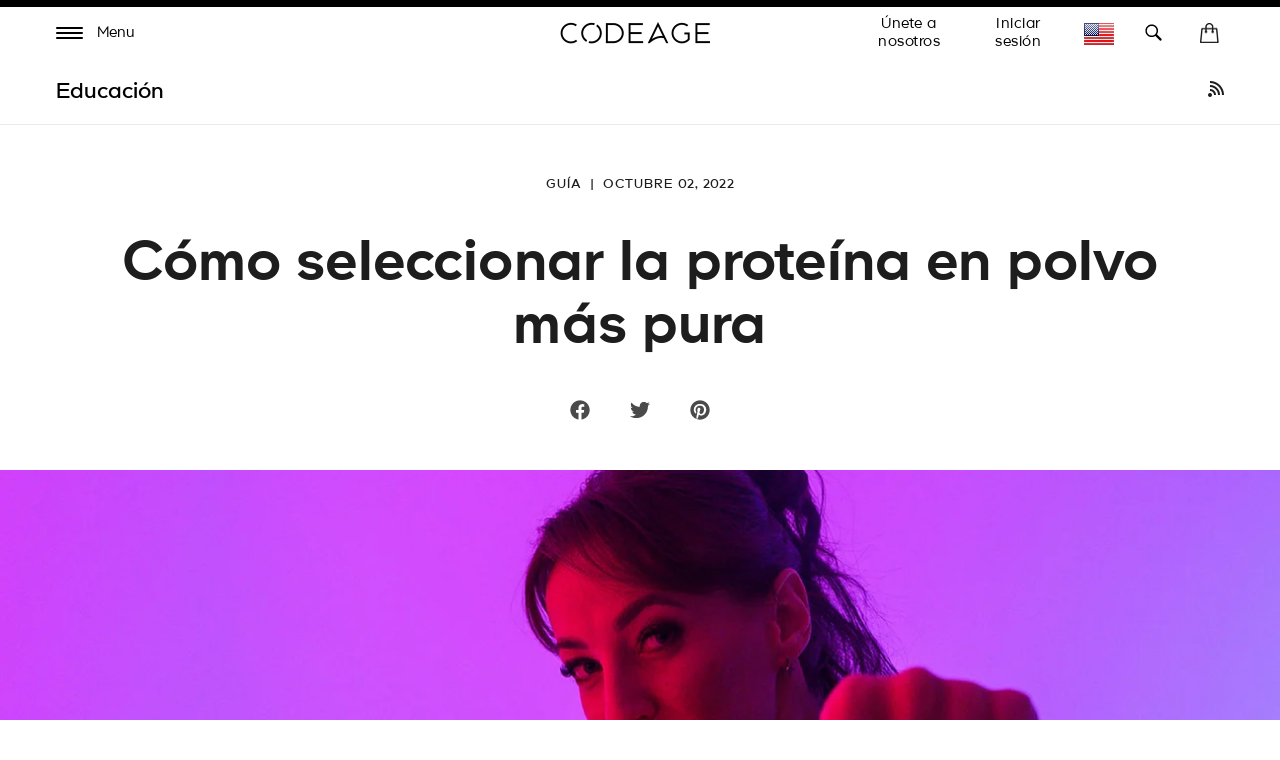

--- FILE ---
content_type: text/html; charset=utf-8
request_url: https://www.codeage.com/es/blogs/education/how-to-select-the-purest-protein-powder-guide
body_size: 63628
content:
 

<!doctype html>
<!--
  [if IE 9]> <html class="ie9 no-js supports-no-cookies" lang="es"> <![endif]
-->
<!-- [if (gt IE 9)|!(IE)]><! -->
<html
  class="
    no-js supports-no-cookies
    
    locale--es
    
    country--us
  "
  lang="es"
>
  <!-- <![endif] -->
  <head>
    <!-- ALWAYS FIRST TO LOAD -->
    <script>
  window.consentmo_gcm_initial_state = "";
  window.consentmo_gcm_state = "0";
  window.consentmo_gcm_security_storage = "strict";
  window.consentmo_gcm_ad_storage = "marketing";
  window.consentmo_gcm_analytics_storage = "analytics";
  window.consentmo_gcm_functionality_storage = "functionality";
  window.consentmo_gcm_personalization_storage = "functionality";
  window.consentmo_gcm_ads_data_redaction = "true";
  window.consentmo_gcm_url_passthrough = "false";
  window.consentmo_gcm_data_layer_name = "dataLayer";
  
  // Google Consent Mode V2 integration script from Consentmo GDPR
  window.isenseRules = {};
  window.isenseRules.gcm = {
      gcmVersion: 2,
      integrationVersion: 3,
      customChanges: false,
      consentUpdated: false,
      initialState: 7,
      isCustomizationEnabled: false,
      adsDataRedaction: true,
      urlPassthrough: false,
      dataLayer: 'dataLayer',
      categories: { ad_personalization: "marketing", ad_storage: "marketing", ad_user_data: "marketing", analytics_storage: "analytics", functionality_storage: "functionality", personalization_storage: "functionality", security_storage: "strict"},
      storage: { ad_personalization: "false", ad_storage: "false", ad_user_data: "false", analytics_storage: "false", functionality_storage: "false", personalization_storage: "false", security_storage: "false", wait_for_update: 2000 }
  };
  if(window.consentmo_gcm_state !== null && window.consentmo_gcm_state !== "" && window.consentmo_gcm_state !== "0") {
    window.isenseRules.gcm.isCustomizationEnabled = true;
    window.isenseRules.gcm.initialState = window.consentmo_gcm_initial_state === null || window.consentmo_gcm_initial_state.trim() === "" ? window.isenseRules.gcm.initialState : window.consentmo_gcm_initial_state;
    window.isenseRules.gcm.categories.ad_storage = window.consentmo_gcm_ad_storage === null || window.consentmo_gcm_ad_storage.trim() === "" ? window.isenseRules.gcm.categories.ad_storage : window.consentmo_gcm_ad_storage;
    window.isenseRules.gcm.categories.ad_user_data = window.consentmo_gcm_ad_storage === null || window.consentmo_gcm_ad_storage.trim() === "" ? window.isenseRules.gcm.categories.ad_user_data : window.consentmo_gcm_ad_storage;
    window.isenseRules.gcm.categories.ad_personalization = window.consentmo_gcm_ad_storage === null || window.consentmo_gcm_ad_storage.trim() === "" ? window.isenseRules.gcm.categories.ad_personalization : window.consentmo_gcm_ad_storage;
    window.isenseRules.gcm.categories.analytics_storage = window.consentmo_gcm_analytics_storage === null || window.consentmo_gcm_analytics_storage.trim() === "" ? window.isenseRules.gcm.categories.analytics_storage : window.consentmo_gcm_analytics_storage;
    window.isenseRules.gcm.categories.functionality_storage = window.consentmo_gcm_functionality_storage === null || window.consentmo_gcm_functionality_storage.trim() === "" ? window.isenseRules.gcm.categories.functionality_storage : window.consentmo_gcm_functionality_storage;
    window.isenseRules.gcm.categories.personalization_storage = window.consentmo_gcm_personalization_storage === null || window.consentmo_gcm_personalization_storage.trim() === "" ? window.isenseRules.gcm.categories.personalization_storage : window.consentmo_gcm_personalization_storage;
    window.isenseRules.gcm.categories.security_storage = window.consentmo_gcm_security_storage === null || window.consentmo_gcm_security_storage.trim() === "" ? window.isenseRules.gcm.categories.security_storage : window.consentmo_gcm_security_storage;
    window.isenseRules.gcm.urlPassthrough = window.consentmo_gcm_url_passthrough === null || window.consentmo_gcm_url_passthrough.trim() === "" ? window.isenseRules.gcm.urlPassthrough : window.consentmo_gcm_url_passthrough;
    window.isenseRules.gcm.adsDataRedaction = window.consentmo_gcm_ads_data_redaction === null || window.consentmo_gcm_ads_data_redaction.trim() === "" ? window.isenseRules.gcm.adsDataRedaction : window.consentmo_gcm_ads_data_redaction;
    window.isenseRules.gcm.dataLayer = window.consentmo_gcm_data_layer_name === null || window.consentmo_gcm_data_layer_name.trim() === "" ? window.isenseRules.gcm.dataLayer : window.consentmo_gcm_data_layer_name;
  }
  window.isenseRules.initializeGcm = function (rules) {
    if(window.isenseRules.gcm.isCustomizationEnabled) {
      rules.initialState = window.isenseRules.gcm.initialState;
      rules.urlPassthrough = window.isenseRules.gcm.urlPassthrough === true || window.isenseRules.gcm.urlPassthrough === 'true';
      rules.adsDataRedaction = window.isenseRules.gcm.adsDataRedaction === true || window.isenseRules.gcm.adsDataRedaction === 'true';
    }
    
    let initialState = parseInt(rules.initialState);
    let marketingBlocked = initialState === 0 || initialState === 2 || initialState === 5 || initialState === 7;
    let analyticsBlocked = initialState === 0 || initialState === 3 || initialState === 6 || initialState === 7;
    let functionalityBlocked = initialState === 4 || initialState === 5 || initialState === 6 || initialState === 7;
  
    let gdprCache = localStorage.getItem('gdprCache') ? JSON.parse(localStorage.getItem('gdprCache')) : null;
    if (gdprCache && typeof gdprCache.updatedPreferences !== "undefined") {
      let updatedPreferences = gdprCache.updatedPreferences;
      marketingBlocked = parseInt(updatedPreferences.indexOf('marketing')) > -1;
      analyticsBlocked = parseInt(updatedPreferences.indexOf('analytics')) > -1;
      functionalityBlocked = parseInt(updatedPreferences.indexOf('functionality')) > -1;
    }
  
    Object.entries(rules.categories).forEach(category => {
      if(rules.storage.hasOwnProperty(category[0])) {
        switch(category[1]) {
          case 'strict':
            rules.storage[category[0]] = "granted";
            break;
          case 'marketing':
            rules.storage[category[0]] = marketingBlocked ? "denied" : "granted";
            break;
          case 'analytics':
            rules.storage[category[0]] = analyticsBlocked ? "denied" : "granted";
            break;
          case 'functionality':
            rules.storage[category[0]] = functionalityBlocked ? "denied" : "granted";
            break;
        }
      }
    });
    rules.consentUpdated = true;
    isenseRules.gcm = rules;
  }
  
  // Google Consent Mode - initialization start
  window.isenseRules.initializeGcm({
    ...window.isenseRules.gcm,
    adsDataRedaction: true,
    urlPassthrough: false,
    initialState: 7
  });
  
  /*
  * initialState acceptable values:
  * 0 - Set both ad_storage and analytics_storage to denied
  * 1 - Set all categories to granted
  * 2 - Set only ad_storage to denied
  * 3 - Set only analytics_storage to denied
  * 4 - Set only functionality_storage to denied
  * 5 - Set both ad_storage and functionality_storage to denied
  * 6 - Set both analytics_storage and functionality_storage to denied
  * 7 - Set all categories to denied
  */
  
  window[window.isenseRules.gcm.dataLayer] = window[window.isenseRules.gcm.dataLayer] || [];
  function gtag() { window[window.isenseRules.gcm.dataLayer].push(arguments); }
  gtag("consent", "default", isenseRules.gcm.storage);
  isenseRules.gcm.adsDataRedaction && gtag("set", "ads_data_redaction", isenseRules.gcm.adsDataRedaction);
  isenseRules.gcm.urlPassthrough && gtag("set", "url_passthrough", isenseRules.gcm.urlPassthrough);
</script>
    <!-- END ALWAYS FIRST TO LOAD -->

    <link
      rel="preconnect"
      href="https://apps.bazaarvoice.com"
      crossorigin=""
    >
    <link
      rel="preconnect"
      href="https://cdn.shopify.com"
      crossorigin
    >

    <style data-shopify>
      @font-face {
        font-family: Genomics;
        src: url('https://cdn.shopify.com/s/files/1/0014/4719/8797/files/Genomics-Regular.woff2?v=1752079980')
          format('woff2');
        font-weight: 400;
        font-style: normal;
        font-display: block;
      }
      @font-face {
        font-family: Genomics;
        src: url('https://cdn.shopify.com/s/files/1/0014/4719/8797/files/Genomics-SemiBold.woff2?v=1752079989')
          format('woff2');
        font-weight: 600;
        font-style: normal;
        font-display: block;
      }
    </style>

    <meta charset="UTF-8">

    <meta http-equiv="X-UA-Compatible" content="IE=edge,chrome=1">

    <meta name="viewport" content="width=device-width, initial-scale=1, viewport-fit=cover">

    <meta name="theme-color" content="#ffffff">

    <link rel="canonical" href="https://www.codeage.com/es/blogs/education/how-to-select-the-purest-protein-powder-guide">

    <meta name="msvalidate.01" content="D5B6114C9060F79DE2C2CB6B5D0978E4">

    

    

    <!-- START of Google Ads Dynamic Remarketing Tag -->
<script>
    window.uetq = window.uetq || [];
  
  	window.uetq.push('event', '', {'ecomm_prodid': '', 'ecomm_pagetype': 'other'});

  
</script>
<!-- END of Google Ads Dynamic Remarketing Tag -->


    
      <link
        rel="shortcut icon"
        href="//www.codeage.com/cdn/shop/files/Codeage_Favicon_White_Black.png?crop=center&height=32&v=1661473365&width=32"
        type="image/png"
      >
    

    <title>
      
        ¿Cómo seleccionar la proteína en polvo más pura? | Codeage

    </title>

    
      <meta name="description" content="Hay muchas fórmulas diferentes de proteínas en polvo entre las que puede elegir como parte de su régimen nutricional. También cuentas con diversas fuentes de proteínas que puedes seleccionar según tus preferencias dietéticas o el régimen que estás siguiendo actualmente. Entre ellas se incluyen proteínas de suero, proteínas de guisantes, proteínas de carne y colágeno.">
    

    

<meta property="og:site_name" content="Codeage">
<meta property="og:url" content="https://www.codeage.com/es/blogs/education/how-to-select-the-purest-protein-powder-guide">
<meta property="og:title" content="¿Cómo seleccionar la proteína en polvo más pura? | Codeage">
<meta property="og:type" content="article">
<meta property="og:description" content="Hay muchas fórmulas diferentes de proteínas en polvo entre las que puede elegir como parte de su régimen nutricional. También cuentas con diversas fuentes de proteínas que puedes seleccionar según tus preferencias dietéticas o el régimen que estás siguiendo actualmente. Entre ellas se incluyen proteínas de suero, proteínas de guisantes, proteínas de carne y colágeno."><meta property="og:image" content="http://www.codeage.com/cdn/shop/articles/How_To_Select_The_Purest_Protein_Powder_0cd51253-28a3-4143-ad71-66d84cc64130.jpg?v=1664770136">
  <meta property="og:image:secure_url" content="https://www.codeage.com/cdn/shop/articles/How_To_Select_The_Purest_Protein_Powder_0cd51253-28a3-4143-ad71-66d84cc64130.jpg?v=1664770136">
  <meta property="og:image:width" content="1920">
  <meta property="og:image:height" content="922"><meta name="twitter:site" content="@codeagelife"><meta name="twitter:card" content="summary_large_image">
<meta name="twitter:title" content="¿Cómo seleccionar la proteína en polvo más pura? | Codeage">
<meta name="twitter:description" content="Hay muchas fórmulas diferentes de proteínas en polvo entre las que puede elegir como parte de su régimen nutricional. También cuentas con diversas fuentes de proteínas que puedes seleccionar según tus preferencias dietéticas o el régimen que estás siguiendo actualmente. Entre ellas se incluyen proteínas de suero, proteínas de guisantes, proteínas de carne y colágeno.">


    <style>
    :root{
        /* FONT */
        --hero-heading-font-settings: 'wght' 709.7, 'wdth' 50, 'opsz' 30.3;
        --body-font-settings: "wght" 500,"wdth" 104.38,"opsz" 8,"GRAD" 100,"slnt" 0,"XTRA" 437.8,"XOPQ" 90.64,"YOPQ" 107.5,"YTLC" 503.78,"YTUC" 681.12,"YTAS" 726.9,"YTDE" -250.5,"YTFI" 742.4;
        --atc-font-settings: "wght" 500,"wdth" 104.38,"opsz" 8,"GRAD" 200,"slnt" 0,"XTRA" 437.8,"XOPQ" 90.64,"YOPQ" 120,"YTLC" 503.78,"YTUC" 681.12,"YTAS" 726.9,"YTDE" -250.5,"YTFI" 743.4
        
        --color_bg: #ffffff;
        --color_bg_secondary: #f7f7f7;
        --color_text: #1d1d1d;
        

        --color_sale_bg: #be563f;
        --color_sale_text: #ffffff;

        --color_site_border: rgba(0,0,0,0);

        /* ACCENTS */
        --color_accent_bright: #000000;
        --color_accent_secondary: #8191a4;
        --color_accent_secondary_opposite: #fff;
        --codeage-blue: #527cff;
        --codeage-red: #da4a50;
        --codeage-green: #2ec29a;

        /* Helper colors for form error states */
        --color_error: var(--color_sale_bg);

        --radius: 10px;
        --transparent: rgba(255,255,255,0);

        --color_header_bg: #ffffff;
        --color_header_link: #000000;
        --color_header_link_hover: #000000;

        --color_footer_bg: #ffffff;
        --color_footer_text: #1d1d1d;
        --color_footer_link: #1d1d1d;
        --color_footer_link_hover: #f84d5e;

        --color_menu_bg: #1a1a1a;
        --color_menu_border: #fafafa;
        --color_menu_link: #000000;
        --color_menu_link_hover: #464646;

        --color_submenu_bg: #ffffff;
        --color_submenu_link: #000000;
        --color_submenu_link_hover: #545454;

        --color_menu_transparent: #ffffff;

        --color_input_bg: var(--transparent);
        --color_input_border: var(--color_site_border);

        --alert_border_color: #f5c6cb;
        --alert_bg_color: #f8d7da;
        --alert_text_color: #721c24;

        --move_offset: 50px;

        /*Color Swatches size*/
        --swatch_width: 25px;
        --swatch_height: 25px; 

        --product_grid_aspect_ratio: 100%;

        /* promotion colors */
        --image-promotion-overlay: #ffffff;
        --image-promotion-overlay-bg: linear-gradient(46deg, rgba(227, 24, 55, 1) 13%, rgba(227, 24, 55, 1) 85%);
        --product-promotion-text: #da4a50;

        /* FLAG SPRITE */
        --flag_img_url: url(//www.codeage.com/cdn/shop/t/401/assets/flags32.png?v=155416607343178063351768311605);

        /* PRODUCT GRID */
        --collection_product_grid_bg: #f8f8f8;

        /* TOP BORDER HEIGHT */
        --header_top_border_height: 8px;

        /* MENU TRANSITION */
        --menu-transition-duration: 0.5s;
        --menu-transition-animation: cubic-bezier(.62,.28,.23,.99);

        /* MENU BG TRANSPARENT */
        --menu-bg-transparent: #fff;

        /* CONTAINER STANDARD MARGIN */
        --container-padding: 56px;
        --container-padding-mobile: 26px;
        --header-padding-mobile: 14px;

        /* HEADER HEIGHT */
        --header-height: 60px;

        --font-family: "Genomics";

        --menu_color: #FFF;

        --product_photo_bg: #fff;
    }
</style>
    
    <link href="//www.codeage.com/cdn/shop/t/401/assets/theme-critical.css?v=129488125620129750191768311635" rel="stylesheet" type="text/css" media="all" />

    <script src="//www.codeage.com/cdn/shop/t/401/assets/jquery-3.4.1.min.js?v=160737389985263990141768311617 " defer="defer"></script>

    <script src="//www.codeage.com/cdn/shop/t/401/assets/jquery-scrolltofixed-min.js?v=4319139541069590301768311618" defer="defer"></script>

    

    <script src="//www.codeage.com/cdn/shop/t/401/assets/body-scroll-lock.js?v=29307999924384064411768311589" defer="defer"></script>

    <script src="//www.codeage.com/cdn/shop/t/401/assets/global.js?v=57590744362107713911768311608" defer="defer"></script>
    <script src="//www.codeage.com/cdn/shop/t/401/assets/component--product-metadata.js?v=51835062967826040211768311598" defer="defer"></script>

    <link rel="preload" href="//www.codeage.com/cdn/shop/t/401/assets/font-deferred.css?v=78942167453032902091768311607" as="style" onload="this.onload=null;this.rel='stylesheet'">
    <noscript><link rel="stylesheet" href="//www.codeage.com/cdn/shop/t/401/assets/font-deferred.css?v=78942167453032902091768311607"></noscript>

    <link
      rel="preload"
      href="//www.codeage.com/cdn/shop/t/401/assets/theme-deferred.css?v=81888738382255941211768311635"
      as="style"
      onload="this.onload=null;this.rel='stylesheet'"
    >
    <link
      rel="preload"
      href="//www.codeage.com/cdn/shop/t/401/assets/flag-icons.css?v=27742891509094302431768311605"
      as="style"
      onload="this.onload=null;this.rel='stylesheet'"
    >

    
      <link rel="preload" href="//www.codeage.com/cdn/shop/t/401/assets/jquery.fancybox.min.css?v=19278034316635137701768311619" as="style" onload="this.onload=null;this.rel='stylesheet'">
      <noscript><link rel="stylesheet" href="//www.codeage.com/cdn/shop/t/401/assets/jquery.fancybox.min.css?v=19278034316635137701768311619"></noscript>
    

    <script>
      document.documentElement.className = document.documentElement.className.replace('no-js', 'js');

      window.theme = {
        strings: {
          addToCart: "Agregar al carrito",
          soldOut: "Agotado",
          unavailable: "No disponible",
          free_shipping_text: "¡Excelente! ¡Calificas para \u003cspan class=\"drawer-footer-emp\"\u003eenvío gratis hoy!\u003c\/span\u003e\u003cspan class=\"ref-accent\"\u003e*\u003c\/span\u003e",
          cart_shipping_text: "Estás a {{ freeShippingDiff }} de \u003cspan class=\"drawer-footer-emp\"\u003eenvío gratis hoy\u003c\/span\u003e\u003cspan class=\"ref-accent\"\u003e*\u003c\/span\u003e",
          empty_cart_text: "Tu carrito esta vacío.",
          continue_shopping: "Continua comprando",
          cart_pairs_with: {
            heading: "Funciona bien con:",
            add: "Agregar"
          },
          product_chat_bot:{
            sending_chat_notification: "Enviando..."
          }
        },
        cart: {
          freeShippingThreshold: 5000
        },
        moneyFormat: "\u003cspan class=money\u003e${{amount}}\u003c\/span\u003e",
        currency: "USD",
        //apiUrl: "https://6fbcc262dff9.ngrok-free.app",
        apiUrl: "https://api.codeage.com" ,
        //apiUrl: "https://localhost:4000",
        websocketUrl: "wss://api.codeage.com",
        version: '1.1.0',
        locale: 'es',
        country: 'US',
        apiLocale: 'US' == 'CA'? 'ca': 'us'
      };

      window.routes = {
        root_url: "/es" == "/" ? "" : "/es",
        predictive_search_url: '/es/search/suggest',
        search_url: '/es/search'
      }
    </script>

    
<script>
  (function() {
    var theme = window.theme = window.theme || {};
    var libs = theme.lazyLibs = theme.lazyLibs || {};
    var slickJsUrl = "//www.codeage.com/cdn/shop/t/401/assets/slick.min.js?v=71779134894361685811768311633";
    var slickCssUrl = "//www.codeage.com/cdn/shop/t/401/assets/slick.css?v=123174582445602993921768311632";
    var flickityJsUrl = "//www.codeage.com/cdn/shop/t/401/assets/flickity.js?v=3673143264042624751768311606";
    var flickityCssUrl = "//www.codeage.com/cdn/shop/t/401/assets/flickity.css?v=70568949288703715261768311605";
    var videoJsUrl = "//www.codeage.com/cdn/shop/t/401/assets/video-js.js?v=158201358516959100081768311638";
    var videoJsCssUrl = "//www.codeage.com/cdn/shop/t/401/assets/video-js.css?v=84976419834952866131768311637";
    var videoJsYoutubeUrl = "//www.codeage.com/cdn/shop/t/401/assets/video-js-youtube.min.js?v=32682300686580656301768311637";
    var videoJsPlaylistUrl = "//www.codeage.com/cdn/shop/t/401/assets/videojs-playlist-min.js?v=133657204885823789511768311638";
    var videoJsPlaylistUiUrl = "//www.codeage.com/cdn/shop/t/401/assets/videojs-playlist-ui.js?v=14098269692764860161768311639";
    var videoJsPlaylistUiCssUrl = "//www.codeage.com/cdn/shop/t/401/assets/videojs-playlist-ui.css?v=111603181540343972631768311638";
    var interactUrl = "//www.codeage.com/cdn/shop/t/401/assets/interact.min.js?v=85543329684621512271768311615";
    var relatedVideoPopupUrl = "//www.codeage.com/cdn/shop/t/401/assets/component--video-related-popup.js?v=134949369474776548841768311600";

    function loadOnce(key, loader) {
      if (libs[key]) return libs[key];
      libs[key] = loader().catch(function(error) {
        libs[key] = null;
        throw error;
      });
      return libs[key];
    }

    function loadScript(src, key) {
      var existing = document.querySelector('script[data-theme-lib="' + key + '"]');
      if (existing) {
        if (existing.dataset.loaded === 'true') {
          return Promise.resolve();
        }
        return new Promise(function(resolve, reject) {
          existing.addEventListener('load', resolve, { once: true });
          existing.addEventListener('error', reject, { once: true });
        });
      }

      return new Promise(function(resolve, reject) {
        var script = document.createElement('script');
        script.src = src;
        script.defer = true;
        script.dataset.themeLib = key;
        script.onload = function() {
          script.dataset.loaded = 'true';
          resolve();
        };
        script.onerror = reject;
        document.head.appendChild(script);
      });
    }

    function loadStyle(href, key) {
      var existing = document.querySelector('link[data-theme-lib="' + key + '"]');
      if (existing) {
        if (existing.dataset.loaded === 'true') {
          return Promise.resolve();
        }
        return new Promise(function(resolve, reject) {
          existing.addEventListener('load', resolve, { once: true });
          existing.addEventListener('error', reject, { once: true });
        });
      }

      return new Promise(function(resolve, reject) {
        var link = document.createElement('link');
        link.rel = 'preload';
        link.as = 'style';
        link.href = href;
        link.dataset.themeLib = key;
        link.onload = function() {
          link.onload = null;
          link.rel = 'stylesheet';
          link.dataset.loaded = 'true';
          resolve();
        };
        link.onerror = reject;
        document.head.appendChild(link);
      });
    }

    function hasJqueryPlugin(name) {
      return !!(window.jQuery && window.jQuery.fn && window.jQuery.fn[name]);
    }

    function hasVideoJs() {
      return typeof window.videojs === 'function';
    }

    function hasYoutubeTech() {
      return hasVideoJs() && window.videojs.getTech && window.videojs.getTech('Youtube');
    }

    function hasPlaylistPlugin() {
      return hasVideoJs() && window.videojs.getPlugin && window.videojs.getPlugin('playlist');
    }

    function hasPlaylistUiPlugin() {
      return hasVideoJs() && window.videojs.getPlugin && window.videojs.getPlugin('playlistUi');
    }

    theme.hasSlick = function() {
      return !!document.querySelector('.slick, [data-product-slideshow], .product-codectibles-slider, .product-related-information-slider, .js-related-videos-slider, .promotion-slider-container');
    };

    theme.hasFlickity = function() {
      return !!document.querySelector('.flickity-slider--default, .js-flickity-carousel, .recently-viewed-product-slider, .product-matcher-recommendations, .index-featured-collection-slider-container');
    };

    theme.loadSlick = function() {
      return loadOnce('slick', function() {
        if (hasJqueryPlugin('slick')) return Promise.resolve();
        return Promise.all([
          loadStyle(slickCssUrl, 'slick'),
          loadScript(slickJsUrl, 'slick')
        ]);
      });
    };

    theme.whenSlickReady = function(callback) {
      return theme.loadSlick().then(function() {
        if (typeof callback === 'function') callback();
      });
    };

    theme.loadFlickity = function() {
      return loadOnce('flickity', function() {
        return loadStyle(flickityCssUrl, 'flickity-css').then(function() {
          if (window.Flickity || hasJqueryPlugin('flickity')) return Promise.resolve();
          return loadScript(flickityJsUrl, 'flickity');
        });
      });
    };

    theme.whenFlickityReady = function(callback) {
      return theme.loadFlickity().then(function() {
        if (typeof callback === 'function') callback();
      });
    };

    theme.loadVideoJs = function() {
      return loadOnce('videojs', function() {
        return Promise.all([
          loadStyle(videoJsCssUrl, 'video-js-css'),
          hasVideoJs() ? Promise.resolve() : loadScript(videoJsUrl, 'video-js')
        ]).then(function() {
          return hasYoutubeTech() ? Promise.resolve() : loadScript(videoJsYoutubeUrl, 'video-js-youtube');
        });
      });
    };

    theme.whenVideoJsReady = function(callback) {
      return theme.loadVideoJs().then(function() {
        if (typeof callback === 'function') callback();
      });
    };

    theme.loadRelatedVideoPopup = function() {
      return loadOnce('relatedVideoPopup', function() {
        return theme.loadVideoJs().then(function() {
          return Promise.all([
            loadStyle(videoJsPlaylistUiCssUrl, 'videojs-playlist-ui-css'),
            hasPlaylistPlugin() ? Promise.resolve() : loadScript(videoJsPlaylistUrl, 'videojs-playlist'),
            hasPlaylistUiPlugin() ? Promise.resolve() : loadScript(videoJsPlaylistUiUrl, 'videojs-playlist-ui')
          ])
            .then(function() {
              return window.interact ? Promise.resolve() : loadScript(interactUrl, 'interact');
            })
            .then(function() {
              if (window.customElements && window.customElements.get && window.customElements.get('related-video-popup')) {
                return Promise.resolve();
              }
              return loadScript(relatedVideoPopupUrl, 'component--video-related-popup');
            })
            .then(function() {
              if (window.customElements && window.customElements.whenDefined) {
                return window.customElements.whenDefined('related-video-popup');
              }
            });
        });
      });
    };

    theme.whenRelatedVideoPopupReady = function(callback) {
      return theme.loadRelatedVideoPopup().then(function() {
        if (typeof callback === 'function') callback();
      });
    };
  })();
</script>


    

    <script>window.performance && window.performance.mark && window.performance.mark('shopify.content_for_header.start');</script><meta name="google-site-verification" content="KXZOaVsmBb_xcHrxKDBE7R5E8bCWNQlzeA5fhvbZUE4">
<meta name="google-site-verification" content="cfGp9qbaBJDycHAZBRT7DC2rSikz4sx4kTbW0eOl3bE">
<meta name="google-site-verification" content="FbuXj3uQS8smyqmUn75ZuKmalM9UPk4SrD1YIw5cCu4">
<meta id="shopify-digital-wallet" name="shopify-digital-wallet" content="/1447198797/digital_wallets/dialog">
<meta name="shopify-checkout-api-token" content="b96bb07ef7b0ca749605703220420b58">
<meta id="in-context-paypal-metadata" data-shop-id="1447198797" data-venmo-supported="true" data-environment="production" data-locale="es_ES" data-paypal-v4="true" data-currency="USD">
<link rel="alternate" type="application/atom+xml" title="Feed" href="/es/blogs/education.atom" />
<link rel="alternate" hreflang="x-default" href="https://www.codeage.com/blogs/education/how-to-select-the-purest-protein-powder-guide">
<link rel="alternate" hreflang="en-CA" href="https://www.codeage.com/en-ca/blogs/education/how-to-select-the-purest-protein-powder-guide">
<link rel="alternate" hreflang="es-CA" href="https://www.codeage.com/es-ca/blogs/education/how-to-select-the-purest-protein-powder-guide">
<link rel="alternate" hreflang="fr-CA" href="https://www.codeage.com/fr-ca/blogs/education/how-to-select-the-purest-protein-powder-guide">
<link rel="alternate" hreflang="en-US" href="https://www.codeage.com/blogs/education/how-to-select-the-purest-protein-powder-guide">
<link rel="alternate" hreflang="es-US" href="https://www.codeage.com/es/blogs/education/how-to-select-the-purest-protein-powder-guide">
<link rel="alternate" hreflang="fr-US" href="https://www.codeage.com/fr/blogs/education/how-to-select-the-purest-protein-powder-guide">
<script async="async" src="/checkouts/internal/preloads.js?locale=es-US"></script>
<link rel="preconnect" href="https://shop.app" crossorigin="anonymous">
<script async="async" src="https://shop.app/checkouts/internal/preloads.js?locale=es-US&shop_id=1447198797" crossorigin="anonymous"></script>
<script id="apple-pay-shop-capabilities" type="application/json">{"shopId":1447198797,"countryCode":"US","currencyCode":"USD","merchantCapabilities":["supports3DS"],"merchantId":"gid:\/\/shopify\/Shop\/1447198797","merchantName":"Codeage","requiredBillingContactFields":["postalAddress","email"],"requiredShippingContactFields":["postalAddress","email"],"shippingType":"shipping","supportedNetworks":["visa","masterCard","amex","discover","elo","jcb"],"total":{"type":"pending","label":"Codeage","amount":"1.00"},"shopifyPaymentsEnabled":true,"supportsSubscriptions":true}</script>
<script id="shopify-features" type="application/json">{"accessToken":"b96bb07ef7b0ca749605703220420b58","betas":["rich-media-storefront-analytics"],"domain":"www.codeage.com","predictiveSearch":true,"shopId":1447198797,"locale":"es"}</script>
<script>var Shopify = Shopify || {};
Shopify.shop = "codeage.myshopify.com";
Shopify.locale = "es";
Shopify.currency = {"active":"USD","rate":"1.0"};
Shopify.country = "US";
Shopify.theme = {"name":"Codeage - January 2026 - Opt - Search Fallback","id":188831072625,"schema_name":"Broadcast","schema_version":"1.1.0","theme_store_id":868,"role":"main"};
Shopify.theme.handle = "null";
Shopify.theme.style = {"id":null,"handle":null};
Shopify.cdnHost = "www.codeage.com/cdn";
Shopify.routes = Shopify.routes || {};
Shopify.routes.root = "/es/";</script>
<script type="module">!function(o){(o.Shopify=o.Shopify||{}).modules=!0}(window);</script>
<script>!function(o){function n(){var o=[];function n(){o.push(Array.prototype.slice.apply(arguments))}return n.q=o,n}var t=o.Shopify=o.Shopify||{};t.loadFeatures=n(),t.autoloadFeatures=n()}(window);</script>
<script>
  window.ShopifyPay = window.ShopifyPay || {};
  window.ShopifyPay.apiHost = "shop.app\/pay";
  window.ShopifyPay.redirectState = null;
</script>
<script id="shop-js-analytics" type="application/json">{"pageType":"article"}</script>
<script defer="defer" async type="module" src="//www.codeage.com/cdn/shopifycloud/shop-js/modules/v2/client.init-shop-cart-sync_BSQ69bm3.es.esm.js"></script>
<script defer="defer" async type="module" src="//www.codeage.com/cdn/shopifycloud/shop-js/modules/v2/chunk.common_CIqZBrE6.esm.js"></script>
<script type="module">
  await import("//www.codeage.com/cdn/shopifycloud/shop-js/modules/v2/client.init-shop-cart-sync_BSQ69bm3.es.esm.js");
await import("//www.codeage.com/cdn/shopifycloud/shop-js/modules/v2/chunk.common_CIqZBrE6.esm.js");

  window.Shopify.SignInWithShop?.initShopCartSync?.({"fedCMEnabled":true,"windoidEnabled":true});

</script>
<script>
  window.Shopify = window.Shopify || {};
  if (!window.Shopify.featureAssets) window.Shopify.featureAssets = {};
  window.Shopify.featureAssets['shop-js'] = {"shop-cart-sync":["modules/v2/client.shop-cart-sync_B6JycxC-.es.esm.js","modules/v2/chunk.common_CIqZBrE6.esm.js"],"init-fed-cm":["modules/v2/client.init-fed-cm_BQYQqrmb.es.esm.js","modules/v2/chunk.common_CIqZBrE6.esm.js"],"init-windoid":["modules/v2/client.init-windoid_pGOcpYhK.es.esm.js","modules/v2/chunk.common_CIqZBrE6.esm.js"],"shop-cash-offers":["modules/v2/client.shop-cash-offers_DdBOjG3t.es.esm.js","modules/v2/chunk.common_CIqZBrE6.esm.js","modules/v2/chunk.modal_C4yd0v1c.esm.js"],"shop-button":["modules/v2/client.shop-button_DwkC6Xof.es.esm.js","modules/v2/chunk.common_CIqZBrE6.esm.js"],"init-shop-email-lookup-coordinator":["modules/v2/client.init-shop-email-lookup-coordinator_Dth6vXW2.es.esm.js","modules/v2/chunk.common_CIqZBrE6.esm.js"],"shop-toast-manager":["modules/v2/client.shop-toast-manager_C_FNN8dM.es.esm.js","modules/v2/chunk.common_CIqZBrE6.esm.js"],"shop-login-button":["modules/v2/client.shop-login-button_DSRYsi0W.es.esm.js","modules/v2/chunk.common_CIqZBrE6.esm.js","modules/v2/chunk.modal_C4yd0v1c.esm.js"],"avatar":["modules/v2/client.avatar_BTnouDA3.es.esm.js"],"init-shop-cart-sync":["modules/v2/client.init-shop-cart-sync_BSQ69bm3.es.esm.js","modules/v2/chunk.common_CIqZBrE6.esm.js"],"pay-button":["modules/v2/client.pay-button_D6Q5svIn.es.esm.js","modules/v2/chunk.common_CIqZBrE6.esm.js"],"init-shop-for-new-customer-accounts":["modules/v2/client.init-shop-for-new-customer-accounts_0-RxdhfC.es.esm.js","modules/v2/client.shop-login-button_DSRYsi0W.es.esm.js","modules/v2/chunk.common_CIqZBrE6.esm.js","modules/v2/chunk.modal_C4yd0v1c.esm.js"],"init-customer-accounts-sign-up":["modules/v2/client.init-customer-accounts-sign-up_B14ylKVQ.es.esm.js","modules/v2/client.shop-login-button_DSRYsi0W.es.esm.js","modules/v2/chunk.common_CIqZBrE6.esm.js","modules/v2/chunk.modal_C4yd0v1c.esm.js"],"shop-follow-button":["modules/v2/client.shop-follow-button_Dz9GcHjQ.es.esm.js","modules/v2/chunk.common_CIqZBrE6.esm.js","modules/v2/chunk.modal_C4yd0v1c.esm.js"],"checkout-modal":["modules/v2/client.checkout-modal_BiUPo5ac.es.esm.js","modules/v2/chunk.common_CIqZBrE6.esm.js","modules/v2/chunk.modal_C4yd0v1c.esm.js"],"init-customer-accounts":["modules/v2/client.init-customer-accounts_Bj6BmOJp.es.esm.js","modules/v2/client.shop-login-button_DSRYsi0W.es.esm.js","modules/v2/chunk.common_CIqZBrE6.esm.js","modules/v2/chunk.modal_C4yd0v1c.esm.js"],"lead-capture":["modules/v2/client.lead-capture_DYu0Z6xS.es.esm.js","modules/v2/chunk.common_CIqZBrE6.esm.js","modules/v2/chunk.modal_C4yd0v1c.esm.js"],"shop-login":["modules/v2/client.shop-login_dRo-wCdh.es.esm.js","modules/v2/chunk.common_CIqZBrE6.esm.js","modules/v2/chunk.modal_C4yd0v1c.esm.js"],"payment-terms":["modules/v2/client.payment-terms_Du59s0Sy.es.esm.js","modules/v2/chunk.common_CIqZBrE6.esm.js","modules/v2/chunk.modal_C4yd0v1c.esm.js"]};
</script>
<script>(function() {
  var isLoaded = false;
  function asyncLoad() {
    if (isLoaded) return;
    isLoaded = true;
    var urls = ["https:\/\/shopify.intercom.io\/widget.js?shop=codeage.myshopify.com","\/\/cdn.shopify.com\/proxy\/834c764de3a8d4cdcfbc32128053622be3d0f86e6396cef66a9e749e78c4d6e3\/bingshoppingtool-t2app-prod.trafficmanager.net\/uet\/tracking_script?shop=codeage.myshopify.com\u0026sp-cache-control=cHVibGljLCBtYXgtYWdlPTkwMA","https:\/\/gdprcdn.b-cdn.net\/js\/gdpr_cookie_consent.min.js?shop=codeage.myshopify.com","https:\/\/static.rechargecdn.com\/assets\/js\/widget.min.js?shop=codeage.myshopify.com","https:\/\/iis.intercom.io\/widget.js?shop=codeage.myshopify.com","https:\/\/scripts.juniphq.com\/v1\/junip_shopify.js?shop=codeage.myshopify.com","\/\/cdn.shopify.com\/proxy\/f869fd6cf54fe4204536302b36ef35631877c3bf5effef696b93c348b718022b\/bingshoppingtool-t2app-prod.trafficmanager.net\/api\/ShopifyMT\/v1\/uet\/tracking_script?shop=codeage.myshopify.com\u0026sp-cache-control=cHVibGljLCBtYXgtYWdlPTkwMA","https:\/\/ecommplugins-scripts.trustpilot.com\/v2.1\/js\/header.min.js?settings=eyJrZXkiOiJGWjNEajdNalNkc3hDY3R6IiwicyI6Im5vbmUifQ==\u0026v=2.5\u0026shop=codeage.myshopify.com","https:\/\/ecommplugins-scripts.trustpilot.com\/v2.1\/js\/success.min.js?settings=eyJrZXkiOiJGWjNEajdNalNkc3hDY3R6IiwicyI6Im5vbmUiLCJ0IjpbIm9yZGVycy9mdWxmaWxsZWQiXSwidiI6IiIsImEiOiIifQ==\u0026shop=codeage.myshopify.com","https:\/\/ecommplugins-trustboxsettings.trustpilot.com\/codeage.myshopify.com.js?settings=1755040511206\u0026shop=codeage.myshopify.com"];
    for (var i = 0; i < urls.length; i++) {
      var s = document.createElement('script');
      s.type = 'text/javascript';
      s.async = true;
      s.src = urls[i];
      var x = document.getElementsByTagName('script')[0];
      x.parentNode.insertBefore(s, x);
    }
  };
  if(window.attachEvent) {
    window.attachEvent('onload', asyncLoad);
  } else {
    window.addEventListener('load', asyncLoad, false);
  }
})();</script>
<script id="__st">var __st={"a":1447198797,"offset":-28800,"reqid":"ea4bb075-049c-43dd-b697-479618f78d41-1768871181","pageurl":"www.codeage.com\/es\/blogs\/education\/how-to-select-the-purest-protein-powder-guide","s":"articles-557889781865","u":"fce68b17fe6c","p":"article","rtyp":"article","rid":557889781865};</script>
<script>window.ShopifyPaypalV4VisibilityTracking = true;</script>
<script id="captcha-bootstrap">!function(){'use strict';const t='contact',e='account',n='new_comment',o=[[t,t],['blogs',n],['comments',n],[t,'customer']],c=[[e,'customer_login'],[e,'guest_login'],[e,'recover_customer_password'],[e,'create_customer']],r=t=>t.map((([t,e])=>`form[action*='/${t}']:not([data-nocaptcha='true']) input[name='form_type'][value='${e}']`)).join(','),a=t=>()=>t?[...document.querySelectorAll(t)].map((t=>t.form)):[];function s(){const t=[...o],e=r(t);return a(e)}const i='password',u='form_key',d=['recaptcha-v3-token','g-recaptcha-response','h-captcha-response',i],f=()=>{try{return window.sessionStorage}catch{return}},m='__shopify_v',_=t=>t.elements[u];function p(t,e,n=!1){try{const o=window.sessionStorage,c=JSON.parse(o.getItem(e)),{data:r}=function(t){const{data:e,action:n}=t;return t[m]||n?{data:e,action:n}:{data:t,action:n}}(c);for(const[e,n]of Object.entries(r))t.elements[e]&&(t.elements[e].value=n);n&&o.removeItem(e)}catch(o){console.error('form repopulation failed',{error:o})}}const l='form_type',E='cptcha';function T(t){t.dataset[E]=!0}const w=window,h=w.document,L='Shopify',v='ce_forms',y='captcha';let A=!1;((t,e)=>{const n=(g='f06e6c50-85a8-45c8-87d0-21a2b65856fe',I='https://cdn.shopify.com/shopifycloud/storefront-forms-hcaptcha/ce_storefront_forms_captcha_hcaptcha.v1.5.2.iife.js',D={infoText:'Protegido por hCaptcha',privacyText:'Privacidad',termsText:'Términos'},(t,e,n)=>{const o=w[L][v],c=o.bindForm;if(c)return c(t,g,e,D).then(n);var r;o.q.push([[t,g,e,D],n]),r=I,A||(h.body.append(Object.assign(h.createElement('script'),{id:'captcha-provider',async:!0,src:r})),A=!0)});var g,I,D;w[L]=w[L]||{},w[L][v]=w[L][v]||{},w[L][v].q=[],w[L][y]=w[L][y]||{},w[L][y].protect=function(t,e){n(t,void 0,e),T(t)},Object.freeze(w[L][y]),function(t,e,n,w,h,L){const[v,y,A,g]=function(t,e,n){const i=e?o:[],u=t?c:[],d=[...i,...u],f=r(d),m=r(i),_=r(d.filter((([t,e])=>n.includes(e))));return[a(f),a(m),a(_),s()]}(w,h,L),I=t=>{const e=t.target;return e instanceof HTMLFormElement?e:e&&e.form},D=t=>v().includes(t);t.addEventListener('submit',(t=>{const e=I(t);if(!e)return;const n=D(e)&&!e.dataset.hcaptchaBound&&!e.dataset.recaptchaBound,o=_(e),c=g().includes(e)&&(!o||!o.value);(n||c)&&t.preventDefault(),c&&!n&&(function(t){try{if(!f())return;!function(t){const e=f();if(!e)return;const n=_(t);if(!n)return;const o=n.value;o&&e.removeItem(o)}(t);const e=Array.from(Array(32),(()=>Math.random().toString(36)[2])).join('');!function(t,e){_(t)||t.append(Object.assign(document.createElement('input'),{type:'hidden',name:u})),t.elements[u].value=e}(t,e),function(t,e){const n=f();if(!n)return;const o=[...t.querySelectorAll(`input[type='${i}']`)].map((({name:t})=>t)),c=[...d,...o],r={};for(const[a,s]of new FormData(t).entries())c.includes(a)||(r[a]=s);n.setItem(e,JSON.stringify({[m]:1,action:t.action,data:r}))}(t,e)}catch(e){console.error('failed to persist form',e)}}(e),e.submit())}));const S=(t,e)=>{t&&!t.dataset[E]&&(n(t,e.some((e=>e===t))),T(t))};for(const o of['focusin','change'])t.addEventListener(o,(t=>{const e=I(t);D(e)&&S(e,y())}));const B=e.get('form_key'),M=e.get(l),P=B&&M;t.addEventListener('DOMContentLoaded',(()=>{const t=y();if(P)for(const e of t)e.elements[l].value===M&&p(e,B);[...new Set([...A(),...v().filter((t=>'true'===t.dataset.shopifyCaptcha))])].forEach((e=>S(e,t)))}))}(h,new URLSearchParams(w.location.search),n,t,e,['guest_login'])})(!0,!0)}();</script>
<script integrity="sha256-4kQ18oKyAcykRKYeNunJcIwy7WH5gtpwJnB7kiuLZ1E=" data-source-attribution="shopify.loadfeatures" defer="defer" src="//www.codeage.com/cdn/shopifycloud/storefront/assets/storefront/load_feature-a0a9edcb.js" crossorigin="anonymous"></script>
<script crossorigin="anonymous" defer="defer" src="//www.codeage.com/cdn/shopifycloud/storefront/assets/shopify_pay/storefront-65b4c6d7.js?v=20250812"></script>
<script data-source-attribution="shopify.dynamic_checkout.dynamic.init">var Shopify=Shopify||{};Shopify.PaymentButton=Shopify.PaymentButton||{isStorefrontPortableWallets:!0,init:function(){window.Shopify.PaymentButton.init=function(){};var t=document.createElement("script");t.src="https://www.codeage.com/cdn/shopifycloud/portable-wallets/latest/portable-wallets.es.js",t.type="module",document.head.appendChild(t)}};
</script>
<script data-source-attribution="shopify.dynamic_checkout.buyer_consent">
  function portableWalletsHideBuyerConsent(e){var t=document.getElementById("shopify-buyer-consent"),n=document.getElementById("shopify-subscription-policy-button");t&&n&&(t.classList.add("hidden"),t.setAttribute("aria-hidden","true"),n.removeEventListener("click",e))}function portableWalletsShowBuyerConsent(e){var t=document.getElementById("shopify-buyer-consent"),n=document.getElementById("shopify-subscription-policy-button");t&&n&&(t.classList.remove("hidden"),t.removeAttribute("aria-hidden"),n.addEventListener("click",e))}window.Shopify?.PaymentButton&&(window.Shopify.PaymentButton.hideBuyerConsent=portableWalletsHideBuyerConsent,window.Shopify.PaymentButton.showBuyerConsent=portableWalletsShowBuyerConsent);
</script>
<script data-source-attribution="shopify.dynamic_checkout.cart.bootstrap">document.addEventListener("DOMContentLoaded",(function(){function t(){return document.querySelector("shopify-accelerated-checkout-cart, shopify-accelerated-checkout")}if(t())Shopify.PaymentButton.init();else{new MutationObserver((function(e,n){t()&&(Shopify.PaymentButton.init(),n.disconnect())})).observe(document.body,{childList:!0,subtree:!0})}}));
</script>
<link id="shopify-accelerated-checkout-styles" rel="stylesheet" media="screen" href="https://www.codeage.com/cdn/shopifycloud/portable-wallets/latest/accelerated-checkout-backwards-compat.css" crossorigin="anonymous">
<style id="shopify-accelerated-checkout-cart">
        #shopify-buyer-consent {
  margin-top: 1em;
  display: inline-block;
  width: 100%;
}

#shopify-buyer-consent.hidden {
  display: none;
}

#shopify-subscription-policy-button {
  background: none;
  border: none;
  padding: 0;
  text-decoration: underline;
  font-size: inherit;
  cursor: pointer;
}

#shopify-subscription-policy-button::before {
  box-shadow: none;
}

      </style>

<script>window.performance && window.performance.mark && window.performance.mark('shopify.content_for_header.end');</script>

    <script>
      var shareasaleShopifySSCID = shareasaleShopifyGetParameterByName('sscid');
      function shareasaleShopifySetCookie(e, a, o, i, r) {
        if (e && a) {
          var s,
            S = i ? '; path=' + i : '',
            h = r ? '; domain=' + r : '',
            t = '';
          o && ((s = new Date()).setTime(s.getTime() + o), (t = '; expires=' + s.toUTCString())),
            (document.cookie = e + '=' + a + t + S + h);
        }
      }
      function shareasaleShopifyGetParameterByName(e, a) {
        a || (a = window.location.href), (e = e.replace(/[\[\]]/g, '\\$&'));
        var o = new RegExp('[?&]' + e + '(=([^&#]*)|&|#|$)').exec(a);
        return o ? (o[2] ? decodeURIComponent(o[2].replace(/\+/g, ' ')) : '') : null;
      }
      shareasaleShopifySSCID &&
        shareasaleShopifySetCookie('shareasaleShopifySSCID', shareasaleShopifySSCID, 94670778e4, '/');
    </script>

    <script data-obct type="text/javascript">
      /** DO NOT MODIFY THIS CODE**/
      !(function (_window, _document) {
        var OB_ADV_ID = '0000a6f92cb9391146477d12fd7ba8e46d';
        if (_window.obApi) {
          var toArray = function (object) {
            return Object.prototype.toString.call(object) === '[object Array]' ? object : [object];
          };
          _window.obApi.marketerId = toArray(_window.obApi.marketerId).concat(toArray(OB_ADV_ID));
          return;
        }
        var api = (window.obApi = function () {
          api.dispatch ? api.dispatch.apply(api, arguments) : api.queue.push(arguments);
        });
        api.version = '1.1';
        api.loaded = true;
        api.marketerId = OB_ADV_ID;
        api.queue = [];
        var tag = document.createElement('script');
        tag.async = true;
        tag.src = '//amplify.outbrain.com/cp/obtp.js';
        tag.type = 'text/javascript';
        var script = _document.getElementsByTagName('script')[0];
        script.parentNode.insertBefore(tag, script);
      })(window, document);
      obApi('track', 'PAGE_VIEW');
    </script>

    <!-- Twitter conversion tracking base code -->
    <script>
      !(function (e, t, n, s, u, a) {
        e.twq ||
          ((s = e.twq =
            function () {
              s.exe ? s.exe.apply(s, arguments) : s.queue.push(arguments);
            }),
          (s.version = '1.1'),
          (s.queue = []),
          (u = t.createElement(n)),
          (u.async = !0),
          (u.src = 'https://static.ads-twitter.com/uwt.js'),
          (a = t.getElementsByTagName(n)[0]),
          a.parentNode.insertBefore(u, a));
      })(window, document, 'script');
      twq('config', 'o3bmu');
    </script>
    <!-- End Twitter conversion tracking base code -->

    <script
      defer
      id="bvscript"
      src="https://apps.bazaarvoice.com/deployments/codeage/main_site/production/en_US/bv.js"
    ></script>

    <!-- Klaviyo integration script from Consentmo GDPR app -->

    <script id="consentmo-klaviyo-integration-script">
      function checkConsentForKlaviyo(isMarketingEnabled) {
        if (isMarketingEnabled) {
          document.cookie = '__kla_off=;expires=Thu, 01 Jan 1970 00:00:00 GMT';
        } else {
          document.cookie = '__kla_off=true';
        }
      }
      document.addEventListener('consentmoSignal', function (eventData) {
        const consentPreferences = eventData.detail.preferences;
        checkConsentForKlaviyo(consentPreferences.marketing);
      });
    </script>

    <!-- END Klaviyo integration script from Consentmo GDPR app -->

    <script src="//www.codeage.com/cdn/shop/t/401/assets/theme.js?v=65308033754260840111768311636" defer="defer"></script>
    <script src="//www.codeage.com/cdn/shop/t/401/assets/searchInteractionService.global.js?v=179748797638705698831768311631" defer="defer"></script>
  <!-- BEGIN app block: shopify://apps/consentmo-gdpr/blocks/gdpr_cookie_consent/4fbe573f-a377-4fea-9801-3ee0858cae41 -->


<!-- END app block --><!-- BEGIN app block: shopify://apps/klaviyo-email-marketing-sms/blocks/klaviyo-onsite-embed/2632fe16-c075-4321-a88b-50b567f42507 -->












  <script async src="https://static.klaviyo.com/onsite/js/NhsBWA/klaviyo.js?company_id=NhsBWA"></script>
  <script>!function(){if(!window.klaviyo){window._klOnsite=window._klOnsite||[];try{window.klaviyo=new Proxy({},{get:function(n,i){return"push"===i?function(){var n;(n=window._klOnsite).push.apply(n,arguments)}:function(){for(var n=arguments.length,o=new Array(n),w=0;w<n;w++)o[w]=arguments[w];var t="function"==typeof o[o.length-1]?o.pop():void 0,e=new Promise((function(n){window._klOnsite.push([i].concat(o,[function(i){t&&t(i),n(i)}]))}));return e}}})}catch(n){window.klaviyo=window.klaviyo||[],window.klaviyo.push=function(){var n;(n=window._klOnsite).push.apply(n,arguments)}}}}();</script>

  




  <script>
    window.klaviyoReviewsProductDesignMode = false
  </script>







<!-- END app block --><!-- BEGIN app block: shopify://apps/gorgias-live-chat-helpdesk/blocks/gorgias/a66db725-7b96-4e3f-916e-6c8e6f87aaaa -->
<script defer data-gorgias-loader-chat src="https://config.gorgias.chat/bundle-loader/shopify/codeage.myshopify.com"></script>


<script defer data-gorgias-loader-convert  src="https://cdn.9gtb.com/loader.js"></script>


<script defer data-gorgias-loader-mailto-replace  src="https://config.gorgias.help/api/contact-forms/replace-mailto-script.js?shopName=codeage"></script>


<!-- END app block --><script src="https://cdn.shopify.com/extensions/019bd530-527f-74d1-82b1-fdf7300fdcb0/consentmo-gdpr-576/assets/consentmo_cookie_consent.js" type="text/javascript" defer="defer"></script>
<script src="https://cdn.shopify.com/extensions/0199755e-0e31-7942-8a35-24fdceb4a9ca/criteo-event-tracking-34/assets/index.js" type="text/javascript" defer="defer"></script>
<script src="https://cdn.shopify.com/extensions/019bd851-85ed-795f-8647-0f9a2d79de29/smile-io-269/assets/smile-loader.js" type="text/javascript" defer="defer"></script>
<link href="https://monorail-edge.shopifysvc.com" rel="dns-prefetch">
<script>(function(){if ("sendBeacon" in navigator && "performance" in window) {try {var session_token_from_headers = performance.getEntriesByType('navigation')[0].serverTiming.find(x => x.name == '_s').description;} catch {var session_token_from_headers = undefined;}var session_cookie_matches = document.cookie.match(/_shopify_s=([^;]*)/);var session_token_from_cookie = session_cookie_matches && session_cookie_matches.length === 2 ? session_cookie_matches[1] : "";var session_token = session_token_from_headers || session_token_from_cookie || "";function handle_abandonment_event(e) {var entries = performance.getEntries().filter(function(entry) {return /monorail-edge.shopifysvc.com/.test(entry.name);});if (!window.abandonment_tracked && entries.length === 0) {window.abandonment_tracked = true;var currentMs = Date.now();var navigation_start = performance.timing.navigationStart;var payload = {shop_id: 1447198797,url: window.location.href,navigation_start,duration: currentMs - navigation_start,session_token,page_type: "article"};window.navigator.sendBeacon("https://monorail-edge.shopifysvc.com/v1/produce", JSON.stringify({schema_id: "online_store_buyer_site_abandonment/1.1",payload: payload,metadata: {event_created_at_ms: currentMs,event_sent_at_ms: currentMs}}));}}window.addEventListener('pagehide', handle_abandonment_event);}}());</script>
<script id="web-pixels-manager-setup">(function e(e,d,r,n,o){if(void 0===o&&(o={}),!Boolean(null===(a=null===(i=window.Shopify)||void 0===i?void 0:i.analytics)||void 0===a?void 0:a.replayQueue)){var i,a;window.Shopify=window.Shopify||{};var t=window.Shopify;t.analytics=t.analytics||{};var s=t.analytics;s.replayQueue=[],s.publish=function(e,d,r){return s.replayQueue.push([e,d,r]),!0};try{self.performance.mark("wpm:start")}catch(e){}var l=function(){var e={modern:/Edge?\/(1{2}[4-9]|1[2-9]\d|[2-9]\d{2}|\d{4,})\.\d+(\.\d+|)|Firefox\/(1{2}[4-9]|1[2-9]\d|[2-9]\d{2}|\d{4,})\.\d+(\.\d+|)|Chrom(ium|e)\/(9{2}|\d{3,})\.\d+(\.\d+|)|(Maci|X1{2}).+ Version\/(15\.\d+|(1[6-9]|[2-9]\d|\d{3,})\.\d+)([,.]\d+|)( \(\w+\)|)( Mobile\/\w+|) Safari\/|Chrome.+OPR\/(9{2}|\d{3,})\.\d+\.\d+|(CPU[ +]OS|iPhone[ +]OS|CPU[ +]iPhone|CPU IPhone OS|CPU iPad OS)[ +]+(15[._]\d+|(1[6-9]|[2-9]\d|\d{3,})[._]\d+)([._]\d+|)|Android:?[ /-](13[3-9]|1[4-9]\d|[2-9]\d{2}|\d{4,})(\.\d+|)(\.\d+|)|Android.+Firefox\/(13[5-9]|1[4-9]\d|[2-9]\d{2}|\d{4,})\.\d+(\.\d+|)|Android.+Chrom(ium|e)\/(13[3-9]|1[4-9]\d|[2-9]\d{2}|\d{4,})\.\d+(\.\d+|)|SamsungBrowser\/([2-9]\d|\d{3,})\.\d+/,legacy:/Edge?\/(1[6-9]|[2-9]\d|\d{3,})\.\d+(\.\d+|)|Firefox\/(5[4-9]|[6-9]\d|\d{3,})\.\d+(\.\d+|)|Chrom(ium|e)\/(5[1-9]|[6-9]\d|\d{3,})\.\d+(\.\d+|)([\d.]+$|.*Safari\/(?![\d.]+ Edge\/[\d.]+$))|(Maci|X1{2}).+ Version\/(10\.\d+|(1[1-9]|[2-9]\d|\d{3,})\.\d+)([,.]\d+|)( \(\w+\)|)( Mobile\/\w+|) Safari\/|Chrome.+OPR\/(3[89]|[4-9]\d|\d{3,})\.\d+\.\d+|(CPU[ +]OS|iPhone[ +]OS|CPU[ +]iPhone|CPU IPhone OS|CPU iPad OS)[ +]+(10[._]\d+|(1[1-9]|[2-9]\d|\d{3,})[._]\d+)([._]\d+|)|Android:?[ /-](13[3-9]|1[4-9]\d|[2-9]\d{2}|\d{4,})(\.\d+|)(\.\d+|)|Mobile Safari.+OPR\/([89]\d|\d{3,})\.\d+\.\d+|Android.+Firefox\/(13[5-9]|1[4-9]\d|[2-9]\d{2}|\d{4,})\.\d+(\.\d+|)|Android.+Chrom(ium|e)\/(13[3-9]|1[4-9]\d|[2-9]\d{2}|\d{4,})\.\d+(\.\d+|)|Android.+(UC? ?Browser|UCWEB|U3)[ /]?(15\.([5-9]|\d{2,})|(1[6-9]|[2-9]\d|\d{3,})\.\d+)\.\d+|SamsungBrowser\/(5\.\d+|([6-9]|\d{2,})\.\d+)|Android.+MQ{2}Browser\/(14(\.(9|\d{2,})|)|(1[5-9]|[2-9]\d|\d{3,})(\.\d+|))(\.\d+|)|K[Aa][Ii]OS\/(3\.\d+|([4-9]|\d{2,})\.\d+)(\.\d+|)/},d=e.modern,r=e.legacy,n=navigator.userAgent;return n.match(d)?"modern":n.match(r)?"legacy":"unknown"}(),u="modern"===l?"modern":"legacy",c=(null!=n?n:{modern:"",legacy:""})[u],f=function(e){return[e.baseUrl,"/wpm","/b",e.hashVersion,"modern"===e.buildTarget?"m":"l",".js"].join("")}({baseUrl:d,hashVersion:r,buildTarget:u}),m=function(e){var d=e.version,r=e.bundleTarget,n=e.surface,o=e.pageUrl,i=e.monorailEndpoint;return{emit:function(e){var a=e.status,t=e.errorMsg,s=(new Date).getTime(),l=JSON.stringify({metadata:{event_sent_at_ms:s},events:[{schema_id:"web_pixels_manager_load/3.1",payload:{version:d,bundle_target:r,page_url:o,status:a,surface:n,error_msg:t},metadata:{event_created_at_ms:s}}]});if(!i)return console&&console.warn&&console.warn("[Web Pixels Manager] No Monorail endpoint provided, skipping logging."),!1;try{return self.navigator.sendBeacon.bind(self.navigator)(i,l)}catch(e){}var u=new XMLHttpRequest;try{return u.open("POST",i,!0),u.setRequestHeader("Content-Type","text/plain"),u.send(l),!0}catch(e){return console&&console.warn&&console.warn("[Web Pixels Manager] Got an unhandled error while logging to Monorail."),!1}}}}({version:r,bundleTarget:l,surface:e.surface,pageUrl:self.location.href,monorailEndpoint:e.monorailEndpoint});try{o.browserTarget=l,function(e){var d=e.src,r=e.async,n=void 0===r||r,o=e.onload,i=e.onerror,a=e.sri,t=e.scriptDataAttributes,s=void 0===t?{}:t,l=document.createElement("script"),u=document.querySelector("head"),c=document.querySelector("body");if(l.async=n,l.src=d,a&&(l.integrity=a,l.crossOrigin="anonymous"),s)for(var f in s)if(Object.prototype.hasOwnProperty.call(s,f))try{l.dataset[f]=s[f]}catch(e){}if(o&&l.addEventListener("load",o),i&&l.addEventListener("error",i),u)u.appendChild(l);else{if(!c)throw new Error("Did not find a head or body element to append the script");c.appendChild(l)}}({src:f,async:!0,onload:function(){if(!function(){var e,d;return Boolean(null===(d=null===(e=window.Shopify)||void 0===e?void 0:e.analytics)||void 0===d?void 0:d.initialized)}()){var d=window.webPixelsManager.init(e)||void 0;if(d){var r=window.Shopify.analytics;r.replayQueue.forEach((function(e){var r=e[0],n=e[1],o=e[2];d.publishCustomEvent(r,n,o)})),r.replayQueue=[],r.publish=d.publishCustomEvent,r.visitor=d.visitor,r.initialized=!0}}},onerror:function(){return m.emit({status:"failed",errorMsg:"".concat(f," has failed to load")})},sri:function(e){var d=/^sha384-[A-Za-z0-9+/=]+$/;return"string"==typeof e&&d.test(e)}(c)?c:"",scriptDataAttributes:o}),m.emit({status:"loading"})}catch(e){m.emit({status:"failed",errorMsg:(null==e?void 0:e.message)||"Unknown error"})}}})({shopId: 1447198797,storefrontBaseUrl: "https://www.codeage.com",extensionsBaseUrl: "https://extensions.shopifycdn.com/cdn/shopifycloud/web-pixels-manager",monorailEndpoint: "https://monorail-edge.shopifysvc.com/unstable/produce_batch",surface: "storefront-renderer",enabledBetaFlags: ["2dca8a86"],webPixelsConfigList: [{"id":"3004563825","configuration":"{\"shopToken\":\"bjdHYS9aMUpnVUY4bURaclY0U2JaMkpvWEFadG95NmYtLVM1Wng2MENyYk5zWHFza1YtLVVnM0tERThpVEk1UWZXK2VIWGNieVE9PQ==\",\"trackingUrl\":\"https:\\\/\\\/events-ocu.zipify.com\\\/events\"}","eventPayloadVersion":"v1","runtimeContext":"STRICT","scriptVersion":"900ed9c7affd21e82057ec2f7c1b4546","type":"APP","apiClientId":4339901,"privacyPurposes":["ANALYTICS","MARKETING"],"dataSharingAdjustments":{"protectedCustomerApprovalScopes":["read_customer_personal_data"]}},{"id":"2746089841","configuration":"{\"accountID\":\"NhsBWA\",\"webPixelConfig\":\"eyJlbmFibGVBZGRlZFRvQ2FydEV2ZW50cyI6IHRydWV9\"}","eventPayloadVersion":"v1","runtimeContext":"STRICT","scriptVersion":"524f6c1ee37bacdca7657a665bdca589","type":"APP","apiClientId":123074,"privacyPurposes":["ANALYTICS","MARKETING"],"dataSharingAdjustments":{"protectedCustomerApprovalScopes":["read_customer_address","read_customer_email","read_customer_name","read_customer_personal_data","read_customer_phone"]}},{"id":"1045954929","configuration":"{\"publicKey\":\"pub_7be08562f92ad20fe5fc\",\"apiUrl\":\"https:\\\/\\\/tracking.refersion.com\"}","eventPayloadVersion":"v1","runtimeContext":"STRICT","scriptVersion":"0fb80394591dba97de0fece487c9c5e4","type":"APP","apiClientId":147004,"privacyPurposes":["ANALYTICS","SALE_OF_DATA"],"dataSharingAdjustments":{"protectedCustomerApprovalScopes":["read_customer_email","read_customer_name","read_customer_personal_data"]}},{"id":"400851049","configuration":"{\"eventPixelIdAddToCart\":\"tw-o3bmu-opdn4\",\"eventPixelIdSiteVisit\":\"tw-o3bmu-opdn9\",\"eventPixelIdPurchase\":\"tw-o3bmu-opdna\",\"eventPixelIdAddedPaymentInfo\":\"tw-o3bmu-opdn5\",\"eventPixelIdCheckoutInitiated\":\"tw-o3bmu-opdn6\",\"eventPixelIdContentView\":\"tw-o3bmu-opdn8\",\"eventPixelIdSearch\":\"tw-o3bmu-opdn7\",\"basePixelId\":\"o3bmu\",\"adsAccountId\":\"18ce5538ce2\",\"isDisconnected\":\"0\"}","eventPayloadVersion":"v1","runtimeContext":"STRICT","scriptVersion":"28c5dacefa9312c3f7ebd444dc3c1418","type":"APP","apiClientId":6455335,"privacyPurposes":["ANALYTICS","MARKETING","SALE_OF_DATA"],"dataSharingAdjustments":{"protectedCustomerApprovalScopes":["read_customer_address","read_customer_personal_data"]}},{"id":"350257257","configuration":"{\"config\":\"{\\\"google_tag_ids\\\":[\\\"G-VG2CT9E4GV\\\",\\\"AW-852272556\\\",\\\"GT-MR8NMVM\\\",\\\"GT-WB2N9PCN\\\"],\\\"target_country\\\":\\\"US\\\",\\\"gtag_events\\\":[{\\\"type\\\":\\\"begin_checkout\\\",\\\"action_label\\\":[\\\"G-VG2CT9E4GV\\\",\\\"AW-852272556\\\/iJJ2CNHa7ogBEKzLspYD\\\",\\\"MC-3X8KR86BGY\\\"]},{\\\"type\\\":\\\"search\\\",\\\"action_label\\\":[\\\"G-VG2CT9E4GV\\\",\\\"AW-852272556\\\/K7I2CNTa7ogBEKzLspYD\\\",\\\"MC-3X8KR86BGY\\\"]},{\\\"type\\\":\\\"view_item\\\",\\\"action_label\\\":[\\\"G-VG2CT9E4GV\\\",\\\"AW-852272556\\\/34VZCMva7ogBEKzLspYD\\\",\\\"MC-V03J7KLV4V\\\",\\\"MC-3X8KR86BGY\\\"]},{\\\"type\\\":\\\"purchase\\\",\\\"action_label\\\":[\\\"G-VG2CT9E4GV\\\",\\\"AW-852272556\\\/pdA1CMja7ogBEKzLspYD\\\",\\\"MC-V03J7KLV4V\\\",\\\"MC-3X8KR86BGY\\\"]},{\\\"type\\\":\\\"page_view\\\",\\\"action_label\\\":[\\\"G-VG2CT9E4GV\\\",\\\"AW-852272556\\\/mFNrCMXa7ogBEKzLspYD\\\",\\\"MC-V03J7KLV4V\\\",\\\"MC-3X8KR86BGY\\\"]},{\\\"type\\\":\\\"add_payment_info\\\",\\\"action_label\\\":[\\\"G-VG2CT9E4GV\\\",\\\"AW-852272556\\\/zLvlCKnc7ogBEKzLspYD\\\",\\\"MC-3X8KR86BGY\\\"]},{\\\"type\\\":\\\"add_to_cart\\\",\\\"action_label\\\":[\\\"G-VG2CT9E4GV\\\",\\\"AW-852272556\\\/-sVQCM7a7ogBEKzLspYD\\\",\\\"MC-3X8KR86BGY\\\"]}],\\\"enable_monitoring_mode\\\":false}\"}","eventPayloadVersion":"v1","runtimeContext":"OPEN","scriptVersion":"b2a88bafab3e21179ed38636efcd8a93","type":"APP","apiClientId":1780363,"privacyPurposes":[],"dataSharingAdjustments":{"protectedCustomerApprovalScopes":["read_customer_address","read_customer_email","read_customer_name","read_customer_personal_data","read_customer_phone"]}},{"id":"288129129","configuration":"{\"pixelCode\":\"CM7E61BC77UCRGJE6MPG\"}","eventPayloadVersion":"v1","runtimeContext":"STRICT","scriptVersion":"22e92c2ad45662f435e4801458fb78cc","type":"APP","apiClientId":4383523,"privacyPurposes":["ANALYTICS","MARKETING","SALE_OF_DATA"],"dataSharingAdjustments":{"protectedCustomerApprovalScopes":["read_customer_address","read_customer_email","read_customer_name","read_customer_personal_data","read_customer_phone"]}},{"id":"276562025","configuration":"{\"partnerId\": \"115480\", \"environment\": \"prod\", \"countryCode\": \"US\", \"logLevel\": \"none\"}","eventPayloadVersion":"v1","runtimeContext":"STRICT","scriptVersion":"3add57fd2056b63da5cf857b4ed8b1f3","type":"APP","apiClientId":5829751,"privacyPurposes":["ANALYTICS","MARKETING","SALE_OF_DATA"],"dataSharingAdjustments":{"protectedCustomerApprovalScopes":[]}},{"id":"175145065","configuration":"{\"locale\":\"en_US\",\"client\":\"codeage\",\"environment\":\"production\",\"deployment_zone\":\"main_site\"}","eventPayloadVersion":"v1","runtimeContext":"STRICT","scriptVersion":"a90eb3f011ef4464fc4a211a1ac38516","type":"APP","apiClientId":1888040,"privacyPurposes":["ANALYTICS","MARKETING"],"dataSharingAdjustments":{"protectedCustomerApprovalScopes":["read_customer_address","read_customer_email","read_customer_name","read_customer_personal_data"]}},{"id":"128254057","configuration":"{\"pixel_id\":\"1724292927863795\",\"pixel_type\":\"facebook_pixel\",\"metaapp_system_user_token\":\"-\"}","eventPayloadVersion":"v1","runtimeContext":"OPEN","scriptVersion":"ca16bc87fe92b6042fbaa3acc2fbdaa6","type":"APP","apiClientId":2329312,"privacyPurposes":["ANALYTICS","MARKETING","SALE_OF_DATA"],"dataSharingAdjustments":{"protectedCustomerApprovalScopes":["read_customer_address","read_customer_email","read_customer_name","read_customer_personal_data","read_customer_phone"]}},{"id":"104890473","configuration":"{\"ti\":\"26195074\",\"endpoint\":\"https:\/\/bat.bing.com\/action\/0\"}","eventPayloadVersion":"v1","runtimeContext":"STRICT","scriptVersion":"5ee93563fe31b11d2d65e2f09a5229dc","type":"APP","apiClientId":2997493,"privacyPurposes":["ANALYTICS","MARKETING","SALE_OF_DATA"],"dataSharingAdjustments":{"protectedCustomerApprovalScopes":["read_customer_personal_data"]}},{"id":"60784745","configuration":"{\"tagID\":\"2619901218133\"}","eventPayloadVersion":"v1","runtimeContext":"STRICT","scriptVersion":"18031546ee651571ed29edbe71a3550b","type":"APP","apiClientId":3009811,"privacyPurposes":["ANALYTICS","MARKETING","SALE_OF_DATA"],"dataSharingAdjustments":{"protectedCustomerApprovalScopes":["read_customer_address","read_customer_email","read_customer_name","read_customer_personal_data","read_customer_phone"]}},{"id":"9896041","eventPayloadVersion":"1","runtimeContext":"LAX","scriptVersion":"2","type":"CUSTOM","privacyPurposes":["ANALYTICS","MARKETING","SALE_OF_DATA"],"name":"Twitter PIxel"},{"id":"9961577","eventPayloadVersion":"1","runtimeContext":"LAX","scriptVersion":"8","type":"CUSTOM","privacyPurposes":["ANALYTICS","MARKETING","SALE_OF_DATA"],"name":"Google Review Script"},{"id":"10322025","eventPayloadVersion":"1","runtimeContext":"LAX","scriptVersion":"3","type":"CUSTOM","privacyPurposes":["ANALYTICS","MARKETING","SALE_OF_DATA"],"name":"Microsoft Conversion Tracking"},{"id":"136446321","eventPayloadVersion":"1","runtimeContext":"LAX","scriptVersion":"6","type":"CUSTOM","privacyPurposes":["ANALYTICS","MARKETING","SALE_OF_DATA"],"name":"Google Adwords - Enhanced Conv"},{"id":"shopify-app-pixel","configuration":"{}","eventPayloadVersion":"v1","runtimeContext":"STRICT","scriptVersion":"0450","apiClientId":"shopify-pixel","type":"APP","privacyPurposes":["ANALYTICS","MARKETING"]},{"id":"shopify-custom-pixel","eventPayloadVersion":"v1","runtimeContext":"LAX","scriptVersion":"0450","apiClientId":"shopify-pixel","type":"CUSTOM","privacyPurposes":["ANALYTICS","MARKETING"]}],isMerchantRequest: false,initData: {"shop":{"name":"Codeage","paymentSettings":{"currencyCode":"USD"},"myshopifyDomain":"codeage.myshopify.com","countryCode":"US","storefrontUrl":"https:\/\/www.codeage.com\/es"},"customer":null,"cart":null,"checkout":null,"productVariants":[],"purchasingCompany":null},},"https://www.codeage.com/cdn","fcfee988w5aeb613cpc8e4bc33m6693e112",{"modern":"","legacy":""},{"shopId":"1447198797","storefrontBaseUrl":"https:\/\/www.codeage.com","extensionBaseUrl":"https:\/\/extensions.shopifycdn.com\/cdn\/shopifycloud\/web-pixels-manager","surface":"storefront-renderer","enabledBetaFlags":"[\"2dca8a86\"]","isMerchantRequest":"false","hashVersion":"fcfee988w5aeb613cpc8e4bc33m6693e112","publish":"custom","events":"[[\"page_viewed\",{}]]"});</script><script>
  window.ShopifyAnalytics = window.ShopifyAnalytics || {};
  window.ShopifyAnalytics.meta = window.ShopifyAnalytics.meta || {};
  window.ShopifyAnalytics.meta.currency = 'USD';
  var meta = {"page":{"pageType":"article","resourceType":"article","resourceId":557889781865,"requestId":"ea4bb075-049c-43dd-b697-479618f78d41-1768871181"}};
  for (var attr in meta) {
    window.ShopifyAnalytics.meta[attr] = meta[attr];
  }
</script>
<script class="analytics">
  (function () {
    var customDocumentWrite = function(content) {
      var jquery = null;

      if (window.jQuery) {
        jquery = window.jQuery;
      } else if (window.Checkout && window.Checkout.$) {
        jquery = window.Checkout.$;
      }

      if (jquery) {
        jquery('body').append(content);
      }
    };

    var hasLoggedConversion = function(token) {
      if (token) {
        return document.cookie.indexOf('loggedConversion=' + token) !== -1;
      }
      return false;
    }

    var setCookieIfConversion = function(token) {
      if (token) {
        var twoMonthsFromNow = new Date(Date.now());
        twoMonthsFromNow.setMonth(twoMonthsFromNow.getMonth() + 2);

        document.cookie = 'loggedConversion=' + token + '; expires=' + twoMonthsFromNow;
      }
    }

    var trekkie = window.ShopifyAnalytics.lib = window.trekkie = window.trekkie || [];
    if (trekkie.integrations) {
      return;
    }
    trekkie.methods = [
      'identify',
      'page',
      'ready',
      'track',
      'trackForm',
      'trackLink'
    ];
    trekkie.factory = function(method) {
      return function() {
        var args = Array.prototype.slice.call(arguments);
        args.unshift(method);
        trekkie.push(args);
        return trekkie;
      };
    };
    for (var i = 0; i < trekkie.methods.length; i++) {
      var key = trekkie.methods[i];
      trekkie[key] = trekkie.factory(key);
    }
    trekkie.load = function(config) {
      trekkie.config = config || {};
      trekkie.config.initialDocumentCookie = document.cookie;
      var first = document.getElementsByTagName('script')[0];
      var script = document.createElement('script');
      script.type = 'text/javascript';
      script.onerror = function(e) {
        var scriptFallback = document.createElement('script');
        scriptFallback.type = 'text/javascript';
        scriptFallback.onerror = function(error) {
                var Monorail = {
      produce: function produce(monorailDomain, schemaId, payload) {
        var currentMs = new Date().getTime();
        var event = {
          schema_id: schemaId,
          payload: payload,
          metadata: {
            event_created_at_ms: currentMs,
            event_sent_at_ms: currentMs
          }
        };
        return Monorail.sendRequest("https://" + monorailDomain + "/v1/produce", JSON.stringify(event));
      },
      sendRequest: function sendRequest(endpointUrl, payload) {
        // Try the sendBeacon API
        if (window && window.navigator && typeof window.navigator.sendBeacon === 'function' && typeof window.Blob === 'function' && !Monorail.isIos12()) {
          var blobData = new window.Blob([payload], {
            type: 'text/plain'
          });

          if (window.navigator.sendBeacon(endpointUrl, blobData)) {
            return true;
          } // sendBeacon was not successful

        } // XHR beacon

        var xhr = new XMLHttpRequest();

        try {
          xhr.open('POST', endpointUrl);
          xhr.setRequestHeader('Content-Type', 'text/plain');
          xhr.send(payload);
        } catch (e) {
          console.log(e);
        }

        return false;
      },
      isIos12: function isIos12() {
        return window.navigator.userAgent.lastIndexOf('iPhone; CPU iPhone OS 12_') !== -1 || window.navigator.userAgent.lastIndexOf('iPad; CPU OS 12_') !== -1;
      }
    };
    Monorail.produce('monorail-edge.shopifysvc.com',
      'trekkie_storefront_load_errors/1.1',
      {shop_id: 1447198797,
      theme_id: 188831072625,
      app_name: "storefront",
      context_url: window.location.href,
      source_url: "//www.codeage.com/cdn/s/trekkie.storefront.cd680fe47e6c39ca5d5df5f0a32d569bc48c0f27.min.js"});

        };
        scriptFallback.async = true;
        scriptFallback.src = '//www.codeage.com/cdn/s/trekkie.storefront.cd680fe47e6c39ca5d5df5f0a32d569bc48c0f27.min.js';
        first.parentNode.insertBefore(scriptFallback, first);
      };
      script.async = true;
      script.src = '//www.codeage.com/cdn/s/trekkie.storefront.cd680fe47e6c39ca5d5df5f0a32d569bc48c0f27.min.js';
      first.parentNode.insertBefore(script, first);
    };
    trekkie.load(
      {"Trekkie":{"appName":"storefront","development":false,"defaultAttributes":{"shopId":1447198797,"isMerchantRequest":null,"themeId":188831072625,"themeCityHash":"1708066394349088437","contentLanguage":"es","currency":"USD"},"isServerSideCookieWritingEnabled":true,"monorailRegion":"shop_domain","enabledBetaFlags":["65f19447"]},"Session Attribution":{},"S2S":{"facebookCapiEnabled":true,"source":"trekkie-storefront-renderer","apiClientId":580111}}
    );

    var loaded = false;
    trekkie.ready(function() {
      if (loaded) return;
      loaded = true;

      window.ShopifyAnalytics.lib = window.trekkie;

      var originalDocumentWrite = document.write;
      document.write = customDocumentWrite;
      try { window.ShopifyAnalytics.merchantGoogleAnalytics.call(this); } catch(error) {};
      document.write = originalDocumentWrite;

      window.ShopifyAnalytics.lib.page(null,{"pageType":"article","resourceType":"article","resourceId":557889781865,"requestId":"ea4bb075-049c-43dd-b697-479618f78d41-1768871181","shopifyEmitted":true});

      var match = window.location.pathname.match(/checkouts\/(.+)\/(thank_you|post_purchase)/)
      var token = match? match[1]: undefined;
      if (!hasLoggedConversion(token)) {
        setCookieIfConversion(token);
        
      }
    });


        var eventsListenerScript = document.createElement('script');
        eventsListenerScript.async = true;
        eventsListenerScript.src = "//www.codeage.com/cdn/shopifycloud/storefront/assets/shop_events_listener-3da45d37.js";
        document.getElementsByTagName('head')[0].appendChild(eventsListenerScript);

})();</script>
<script
  defer
  src="https://www.codeage.com/cdn/shopifycloud/perf-kit/shopify-perf-kit-3.0.4.min.js"
  data-application="storefront-renderer"
  data-shop-id="1447198797"
  data-render-region="gcp-us-central1"
  data-page-type="article"
  data-theme-instance-id="188831072625"
  data-theme-name="Broadcast"
  data-theme-version="1.1.0"
  data-monorail-region="shop_domain"
  data-resource-timing-sampling-rate="10"
  data-shs="true"
  data-shs-beacon="true"
  data-shs-export-with-fetch="true"
  data-shs-logs-sample-rate="1"
  data-shs-beacon-endpoint="https://www.codeage.com/api/collect"
></script>
</head>
  

  <body
    id="como-seleccionar-la-proteina-en-polvo-mas-pura-codeage"
    class="
      
      hasReplacementHeader template-article
      
      
      
      locale--es
      
      country--us
    "

    data-promo="false"
    data-animations="false"
  >
    <a class="in-page-link visually-hidden skip-link" href="#MainContent">Saltar al contenido</a>

    <div class="container" id="SiteContainer">
      <div id="shopify-section-promotion-slider" class="shopify-section section-wrapper promotion-slider-section">






</div>

      
        <div id="shopify-section-header" class="shopify-section"><!-- /sections/header.liquid -->




<header
  class="site-header header--sticky header__wrapper"
  id="header"
  data-section-id="header"
  data-section-type="header"
  data-overlay="false"
>
  
    <style>
      #logo a img { width: 150px; }

      @media screen and (max-width: 768px){
      	#logo a img { width: 150px; }
      }
    </style>
  

  <!-- PROMO -->
  

  <div class="header__content" id="header-wrapper-custom">
    <div class="wrap">
      <div class="header-top-border"></div>
      <div class="header-container">
        <link
  rel="preload"
  href="//www.codeage.com/cdn/shop/t/401/assets/predictive-search.css?v=102250934672839139721768311625"
  as="style"
  onload="this.onload=null;this.rel='stylesheet'"
>
<noscript><link rel="stylesheet" href="//www.codeage.com/cdn/shop/t/401/assets/predictive-search.css?v=102250934672839139721768311625"></noscript>
<script src="//www.codeage.com/cdn/shop/t/401/assets/search-form.js?v=165616709063247389341768311630" defer="defer"></script>
<script src="//www.codeage.com/cdn/shop/t/401/assets/predictive-search.js?v=144187304660954037591768311625" defer="defer"></script>

<predictive-search class="search-modal__form" data-loading-text="Loading">
  <form class="search header-search-form" method="get" action="/es/search">
    <div class="header-search-input-control">
      <input
        type="search"
        name="search"
        aria-label="Buscar en su tienda."
        class="search-query"
        role="combobox"
        
        aria-haspopup="listbox"
        aria-autocomplete="list"
        autocorrect="off"
        autocomplete="off"
        autocapitalize="off"
        spellcheck="false"
      >
      <label for="header-search-input" class="header-search-placeholder">
        <span class="header-search-placeholder-icon">
          <?xml version="1.0" encoding="UTF-8"?>
<svg viewBox="0 0 23 24" version="1.1" xmlns="http://www.w3.org/2000/svg" xmlns:xlink="http://www.w3.org/1999/xlink">
    <g id="Ads" stroke="none" stroke-width="1" fill="none" fill-rule="evenodd">
        <g id="Artboard-Copy-335" transform="translate(-789.000000, -634.000000)" >
            <g id="shutterstock_738763579(1)" transform="translate(789.000000, 634.000000)">
                <path d="M15.325849,3.20489829 C11.8299846,-0.290966096 6.14167079,-0.290966096 2.64589829,3.20489829 C-0.849966096,6.70085455 -0.849966096,12.3889846 2.64589829,15.884849 C5.76496127,19.003912 10.6290163,19.3400104 14.1242375,16.893328 L20.3562993,23.1252979 C20.9665688,23.7355674 21.9560285,23.7355674 22.566206,23.1252979 C23.1764755,22.5150285 23.1765674,21.5256607 22.566206,20.9152993 L16.334328,14.6833294 C18.7808266,11.1880163 18.444912,6.32396127 15.325849,3.20489829 Z M13.8524554,14.4116391 C11.1690891,17.0950972 6.80265819,17.0950972 4.11920005,14.4115472 C1.43565003,11.7280891 1.43565003,7.36165819 4.11920005,4.67820005 C6.80265819,1.99474191 11.1689053,1.99474191 13.8524554,4.67820005 C16.5359135,7.36175007 16.5360054,11.7280891 13.8524554,14.4116391 L13.8524554,14.4116391 Z" id="Fill-2"></path>
            </g>
        </g>
    </g>
</svg>
        </span>
        Buscar en su tienda.
      </label>
    </div>
    <button
      type="reset"
      class="reset__button field__button hidden"
      aria-label="Reset"
      style="display: none;"
    >
      <svg class="icon icon-close" aria-hidden="true" focusable="false">
        <use xlink:href="#icon-reset"></use>
      </svg>
    </button>
    <a
      href="#"
      onclick="event.preventDefault();"
      aria-label="Close Search"
      title="Close Search"
      class="remove-search"
    ></a>

    <!-- SEARCH RESULTS BODY -->
    <div class="predictive-search predictive-search--header" tabindex="-1" data-predictive-search>
      <div id="predictive-search-results" role="listbox">
        <div
          id="predictive-search-results-groups-wrapper"
          class="predictive-search__results-groups-wrapper js-predictive-search__results-groups-wrapper"
        >
          <div class="predictive-search__result-group js-collection-results-wrapper collection-results-wrapper">
            <div>
              <h2 id="predictive-search-queries" class="predictive-search__heading">Suggestions</h2>
              <ul
                id="predictive-search-results-queries-list"
                class="predictive-search__results-list js-predictive-search__collection-results-list list-unstyled"
                role="group"
                aria-labelledby="predictive-search-queries"
              >
                
              </ul>
            </div>
          </div>

          <div class="predictive-search__result-group js-product-results-wrapper">
            <!-- PRODUCT RESULTS BODY -->
            <div>
              <h2 id="predictive-search-products" class="predictive-search__heading">Products</h2>
              <ul
                id="predictive-search-results-products-list"
                class="predictive-search__results-list js-predictive-search__results-list list-unstyled"
                role="group"
                aria-labelledby="predictive-search-products"
              ></ul>
            </div>
            <!-- END PRODUCT RESULTS BODY -->
          </div>
        </div>

<link rel="preload" href="//www.codeage.com/cdn/shop/t/401/assets/component-loading-spinner.css?v=38192570826102650541768311601" as="style" onload="this.onload=null;this.rel='stylesheet'">
<noscript><link rel="stylesheet" href="//www.codeage.com/cdn/shop/t/401/assets/component-loading-spinner.css?v=38192570826102650541768311601"></noscript>

<div class="predictive-search__loading-state">
  <svg
    aria-hidden="true"
    focusable="false"
    class="spinner"
    viewBox="0 0 66 66"
    xmlns="http://www.w3.org/2000/svg"
  >
    <circle class="path" fill="none" stroke-width="6" cx="33" cy="33" r="30"></circle>
  </svg>
</div>
<div id="predictive-search-option-search-keywords" class="predictive-search__search-for-button">
          <button
            class="predictive-search__item predictive-search__item--term link link--text animate-arrow"
            tabindex="-1"
            role="option"
            aria-selected="false"
          >
            <span data-predictive-search-search-for-text>Search for&nbsp;"<span class="js-search-for-text"></span>"
            </span>
            <svg aria-hidden="true" focusable="false" role="presentation" class="icon icon-arrow-right" viewBox="0 0 20 38"><path d="M15.932 18.649L.466 2.543A1.35 1.35 0 0 1 0 1.505c0-.41.155-.77.466-1.081A1.412 1.412 0 0 1 1.504 0c.41 0 .756.141 1.038.424l16.992 17.165c.31.283.466.636.466 1.06 0 .423-.155.777-.466 1.06L2.542 36.872a1.412 1.412 0 0 1-1.038.424c-.41 0-.755-.141-1.038-.424A1.373 1.373 0 0 1 0 35.813c0-.423.155-.776.466-1.059L15.932 18.65z" fill="#726D75" fill-rule="evenodd"/></svg>
          </button>
        </div>
      </div>

      <span class="hidden" data-predictive-search-live-region-count-value> </span>
    </div>
    <!-- END SEARCH RESULTS BODY -->

    <span class="predictive-search-status visually-hidden" role="status" aria-hidden="true"></span>

    <div class="popular-search-wrapper">
      <h2 class="predictive-search__heading popular-search-heading">Popular Search Terms</h2>
      <ul class="popular-search-list unstyled">
        <li class="popular-search-item predictive-search__item js-popular-search-item">
          Collagen
        </li>
        <li class="popular-search-item predictive-search__item js-popular-search-item">
          Vitamins
        </li>
        <li class="popular-search-item predictive-search__item js-popular-search-item">
          Multivitamin
        </li>
        <li class="popular-search-item predictive-search__item js-popular-search-item">
          Sport
        </li>
        <li class="popular-search-item predictive-search__item js-popular-search-item">
          Brain
        </li>
        <li class="popular-search-item predictive-search__item js-popular-search-item">
          NAD
        </li>
      </ul>
    </div>
  </form>
</predictive-search>

        <!-- SEARCH, CURRENCY, ACCOUNT, CART -->
        <div class="header-content">
          <div class="header-left-content desktop-hide">
            <a
              href="#"
              class="toggle-menus"
              onclick="event.preventDefault();"
              aria-label="Close Menu"
              title="Close Menu"
            >
              <div class="toggle-menus-lines">
                <span></span>
                <span></span>
                <span></span>
                <span></span>
                <span></span>
                <span></span>
              </div>
              <span class="visually-hidden">Menu</span>
            </a>
          </div>

          <div class="header-navigation-wrapper mobile-hide">
            
            <a href="#" class="toggle-menus" onclick="event.preventDefault();" aria-label="Open Menu" title="Open Menu">
              <div class="toggle-menus-lines">
                <span></span>
                <span></span>
                <span></span>
                <span></span>
                <span></span>
                <span></span>
              </div>
              <div class="toggle-menu-lines-label">Menu</div>
            </a>
          </div>

          <!-- LOGO -->

          <h1
            class="logo__wrapper "
            id="logo"
          >
            <a href="/es">
              
                
                  <!-- LOGO IMAGE -->
                  <img src="//www.codeage.com/cdn/shop/files/Codeage_Logo-cropped.png?v=1658728365&amp;width=300" alt="Codeage" srcset="//www.codeage.com/cdn/shop/files/Codeage_Logo-cropped.png?v=1658728365&amp;width=300 300w" width="300" height="44" loading="eager" class="logo logo--default">

                  
                    <!-- TRANSPARENT LOGO IMAGE -->
                    <img src="//www.codeage.com/cdn/shop/files/Codeage_Logo_White_1_216b0c83-f5ad-47fa-a1b7-0bc771d64303.png?v=1689979674&amp;width=300" alt="Codeage" srcset="//www.codeage.com/cdn/shop/files/Codeage_Logo_White_1_216b0c83-f5ad-47fa-a1b7-0bc771d64303.png?v=1689979674&amp;width=300 300w" width="300" height="44" loading="eager" class="logo logo--transparent">
                  
                
              
            </a>
          </h1>
          <!-- END LOGO -->

          <div class="user-links">
            
              <a class="header__account__link mobile-hide" href="https://account.codeage.com?locale=es">
                Únete a nosotros
              </a>

              <a class="header__account__link mobile-hide" href="https://www.codeage.com/customer_authentication/redirect?locale=es&region_country=US">
                Iniciar sesión
              </a>
            
            <span
              class="header-localization-form-wrapper header-localization-trigger js-localization-selector-wrapper mobile-hide"
            >
              <span class="f32"><span class="flag us"></span></span>
              <span class="visually-hidden">Localization</span>
              
  <div class="localization-form-modal-wrapper">
  <form method="post" action="/es/localization" id="localization_form" accept-charset="UTF-8" class="shopify-localization-form" enctype="multipart/form-data"><input type="hidden" name="form_type" value="localization" /><input type="hidden" name="utf8" value="✓" /><input type="hidden" name="_method" value="put" /><input type="hidden" name="return_to" value="/es/blogs/education/how-to-select-the-purest-protein-powder-guide" />
    <input
      class="modal_locale_code"
      type="hidden"
      name="locale_code"
      value="es">
    <input
      class="modal_country_code"
      type="hidden"
      name="country_code"
      value="US">
    <div class="localization-form-modal-container">
      <div class="localization-form-modal-header-container">
        <h4 class="localization-form-modal-header">Select your shipping location and language</h4>
        <span class="localization-form-modal-close js-localization-form-modal-close">
          <svg aria-hidden="true" focusable="false" role="presentation" class="icon icon-close" viewBox="0 0 20 20"><path fill="#444" d="M15.89 14.696l-4.734-4.734 4.717-4.717c.4-.4.37-1.085-.03-1.485s-1.085-.43-1.485-.03L9.641 8.447 4.97 3.776c-.4-.4-1.085-.37-1.485.03s-.43 1.085-.03 1.485l4.671 4.671-4.688 4.688c-.4.4-.37 1.085.03 1.485s1.085.43 1.485.03l4.688-4.687 4.734 4.734c.4.4 1.085.37 1.485-.03s.43-1.085.03-1.485z"/></svg>
        </span>
      </div>
      <div class="location-option-wrapper localization-option-wrapper">
        <span class="localization-select-label">Location</span>
        <div class="localization-select-wrapper">
          <select name="localization-country">
            
              <option
                value="AF"
                >
                Afganistán
              </option>
            
              <option
                value="AL"
                >
                Albania
              </option>
            
              <option
                value="DE"
                >
                Alemania
              </option>
            
              <option
                value="AD"
                >
                Andorra
              </option>
            
              <option
                value="AO"
                >
                Angola
              </option>
            
              <option
                value="AI"
                >
                Anguila
              </option>
            
              <option
                value="AG"
                >
                Antigua y Barbuda
              </option>
            
              <option
                value="SA"
                >
                Arabia Saudí
              </option>
            
              <option
                value="DZ"
                >
                Argelia
              </option>
            
              <option
                value="AR"
                >
                Argentina
              </option>
            
              <option
                value="AM"
                >
                Armenia
              </option>
            
              <option
                value="AW"
                >
                Aruba
              </option>
            
              <option
                value="AU"
                >
                Australia
              </option>
            
              <option
                value="AT"
                >
                Austria
              </option>
            
              <option
                value="AZ"
                >
                Azerbaiyán
              </option>
            
              <option
                value="BS"
                >
                Bahamas
              </option>
            
              <option
                value="BD"
                >
                Bangladés
              </option>
            
              <option
                value="BB"
                >
                Barbados
              </option>
            
              <option
                value="BH"
                >
                Baréin
              </option>
            
              <option
                value="BE"
                >
                Bélgica
              </option>
            
              <option
                value="BZ"
                >
                Belice
              </option>
            
              <option
                value="BJ"
                >
                Benín
              </option>
            
              <option
                value="BM"
                >
                Bermudas
              </option>
            
              <option
                value="BY"
                >
                Bielorrusia
              </option>
            
              <option
                value="BO"
                >
                Bolivia
              </option>
            
              <option
                value="BA"
                >
                Bosnia y Herzegovina
              </option>
            
              <option
                value="BW"
                >
                Botsuana
              </option>
            
              <option
                value="BN"
                >
                Brunéi
              </option>
            
              <option
                value="BG"
                >
                Bulgaria
              </option>
            
              <option
                value="BF"
                >
                Burkina Faso
              </option>
            
              <option
                value="BI"
                >
                Burundi
              </option>
            
              <option
                value="BT"
                >
                Bután
              </option>
            
              <option
                value="CV"
                >
                Cabo Verde
              </option>
            
              <option
                value="KH"
                >
                Camboya
              </option>
            
              <option
                value="CM"
                >
                Camerún
              </option>
            
              <option
                value="CA"
                >
                Canadá
              </option>
            
              <option
                value="BQ"
                >
                Caribe neerlandés
              </option>
            
              <option
                value="QA"
                >
                Catar
              </option>
            
              <option
                value="TD"
                >
                Chad
              </option>
            
              <option
                value="CZ"
                >
                Chequia
              </option>
            
              <option
                value="CL"
                >
                Chile
              </option>
            
              <option
                value="CN"
                >
                China
              </option>
            
              <option
                value="CY"
                >
                Chipre
              </option>
            
              <option
                value="VA"
                >
                Ciudad del Vaticano
              </option>
            
              <option
                value="CO"
                >
                Colombia
              </option>
            
              <option
                value="KM"
                >
                Comoras
              </option>
            
              <option
                value="CG"
                >
                Congo
              </option>
            
              <option
                value="KR"
                >
                Corea del Sur
              </option>
            
              <option
                value="CR"
                >
                Costa Rica
              </option>
            
              <option
                value="CI"
                >
                Côte d’Ivoire
              </option>
            
              <option
                value="HR"
                >
                Croacia
              </option>
            
              <option
                value="CW"
                >
                Curazao
              </option>
            
              <option
                value="DK"
                >
                Dinamarca
              </option>
            
              <option
                value="DM"
                >
                Dominica
              </option>
            
              <option
                value="EC"
                >
                Ecuador
              </option>
            
              <option
                value="EG"
                >
                Egipto
              </option>
            
              <option
                value="SV"
                >
                El Salvador
              </option>
            
              <option
                value="AE"
                >
                Emiratos Árabes Unidos
              </option>
            
              <option
                value="ER"
                >
                Eritrea
              </option>
            
              <option
                value="SK"
                >
                Eslovaquia
              </option>
            
              <option
                value="SI"
                >
                Eslovenia
              </option>
            
              <option
                value="ES"
                >
                España
              </option>
            
              <option
                value="US"
                
                selected
                >
                Estados Unidos
              </option>
            
              <option
                value="EE"
                >
                Estonia
              </option>
            
              <option
                value="SZ"
                >
                Esuatini
              </option>
            
              <option
                value="ET"
                >
                Etiopía
              </option>
            
              <option
                value="PH"
                >
                Filipinas
              </option>
            
              <option
                value="FI"
                >
                Finlandia
              </option>
            
              <option
                value="FJ"
                >
                Fiyi
              </option>
            
              <option
                value="FR"
                >
                Francia
              </option>
            
              <option
                value="GA"
                >
                Gabón
              </option>
            
              <option
                value="GM"
                >
                Gambia
              </option>
            
              <option
                value="GE"
                >
                Georgia
              </option>
            
              <option
                value="GH"
                >
                Ghana
              </option>
            
              <option
                value="GI"
                >
                Gibraltar
              </option>
            
              <option
                value="GD"
                >
                Granada
              </option>
            
              <option
                value="GR"
                >
                Grecia
              </option>
            
              <option
                value="GL"
                >
                Groenlandia
              </option>
            
              <option
                value="GP"
                >
                Guadalupe
              </option>
            
              <option
                value="GT"
                >
                Guatemala
              </option>
            
              <option
                value="GF"
                >
                Guayana Francesa
              </option>
            
              <option
                value="GG"
                >
                Guernesey
              </option>
            
              <option
                value="GN"
                >
                Guinea
              </option>
            
              <option
                value="GQ"
                >
                Guinea Ecuatorial
              </option>
            
              <option
                value="GW"
                >
                Guinea-Bisáu
              </option>
            
              <option
                value="GY"
                >
                Guyana
              </option>
            
              <option
                value="HT"
                >
                Haití
              </option>
            
              <option
                value="HN"
                >
                Honduras
              </option>
            
              <option
                value="HU"
                >
                Hungría
              </option>
            
              <option
                value="IN"
                >
                India
              </option>
            
              <option
                value="ID"
                >
                Indonesia
              </option>
            
              <option
                value="IQ"
                >
                Irak
              </option>
            
              <option
                value="IE"
                >
                Irlanda
              </option>
            
              <option
                value="BV"
                >
                Isla Bouvet
              </option>
            
              <option
                value="NF"
                >
                Isla Norfolk
              </option>
            
              <option
                value="IM"
                >
                Isla de Man
              </option>
            
              <option
                value="CX"
                >
                Isla de Navidad
              </option>
            
              <option
                value="IS"
                >
                Islandia
              </option>
            
              <option
                value="AX"
                >
                Islas Aland
              </option>
            
              <option
                value="KY"
                >
                Islas Caimán
              </option>
            
              <option
                value="CC"
                >
                Islas Cocos
              </option>
            
              <option
                value="CK"
                >
                Islas Cook
              </option>
            
              <option
                value="FO"
                >
                Islas Feroe
              </option>
            
              <option
                value="GS"
                >
                Islas Georgia del Sur y Sandwich del Sur
              </option>
            
              <option
                value="HM"
                >
                Islas Heard y McDonald
              </option>
            
              <option
                value="FK"
                >
                Islas Malvinas
              </option>
            
              <option
                value="PN"
                >
                Islas Pitcairn
              </option>
            
              <option
                value="SB"
                >
                Islas Salomón
              </option>
            
              <option
                value="TC"
                >
                Islas Turcas y Caicos
              </option>
            
              <option
                value="VG"
                >
                Islas Vírgenes Británicas
              </option>
            
              <option
                value="UM"
                >
                Islas menores alejadas de EE. UU.
              </option>
            
              <option
                value="IL"
                >
                Israel
              </option>
            
              <option
                value="IT"
                >
                Italia
              </option>
            
              <option
                value="JM"
                >
                Jamaica
              </option>
            
              <option
                value="JP"
                >
                Japón
              </option>
            
              <option
                value="JE"
                >
                Jersey
              </option>
            
              <option
                value="JO"
                >
                Jordania
              </option>
            
              <option
                value="KZ"
                >
                Kazajistán
              </option>
            
              <option
                value="KE"
                >
                Kenia
              </option>
            
              <option
                value="KG"
                >
                Kirguistán
              </option>
            
              <option
                value="KI"
                >
                Kiribati
              </option>
            
              <option
                value="XK"
                >
                Kosovo
              </option>
            
              <option
                value="KW"
                >
                Kuwait
              </option>
            
              <option
                value="LA"
                >
                Laos
              </option>
            
              <option
                value="LS"
                >
                Lesoto
              </option>
            
              <option
                value="LV"
                >
                Letonia
              </option>
            
              <option
                value="LB"
                >
                Líbano
              </option>
            
              <option
                value="LR"
                >
                Liberia
              </option>
            
              <option
                value="LY"
                >
                Libia
              </option>
            
              <option
                value="LI"
                >
                Liechtenstein
              </option>
            
              <option
                value="LT"
                >
                Lituania
              </option>
            
              <option
                value="LU"
                >
                Luxemburgo
              </option>
            
              <option
                value="MK"
                >
                Macedonia del Norte
              </option>
            
              <option
                value="MG"
                >
                Madagascar
              </option>
            
              <option
                value="MY"
                >
                Malasia
              </option>
            
              <option
                value="MW"
                >
                Malaui
              </option>
            
              <option
                value="MV"
                >
                Maldivas
              </option>
            
              <option
                value="ML"
                >
                Mali
              </option>
            
              <option
                value="MT"
                >
                Malta
              </option>
            
              <option
                value="MA"
                >
                Marruecos
              </option>
            
              <option
                value="MQ"
                >
                Martinica
              </option>
            
              <option
                value="MU"
                >
                Mauricio
              </option>
            
              <option
                value="MR"
                >
                Mauritania
              </option>
            
              <option
                value="YT"
                >
                Mayotte
              </option>
            
              <option
                value="MD"
                >
                Moldavia
              </option>
            
              <option
                value="MC"
                >
                Mónaco
              </option>
            
              <option
                value="MN"
                >
                Mongolia
              </option>
            
              <option
                value="ME"
                >
                Montenegro
              </option>
            
              <option
                value="MS"
                >
                Montserrat
              </option>
            
              <option
                value="MZ"
                >
                Mozambique
              </option>
            
              <option
                value="MM"
                >
                Myanmar (Birmania)
              </option>
            
              <option
                value="NA"
                >
                Namibia
              </option>
            
              <option
                value="NR"
                >
                Nauru
              </option>
            
              <option
                value="NP"
                >
                Nepal
              </option>
            
              <option
                value="NI"
                >
                Nicaragua
              </option>
            
              <option
                value="NE"
                >
                Níger
              </option>
            
              <option
                value="NG"
                >
                Nigeria
              </option>
            
              <option
                value="NU"
                >
                Niue
              </option>
            
              <option
                value="NO"
                >
                Noruega
              </option>
            
              <option
                value="NC"
                >
                Nueva Caledonia
              </option>
            
              <option
                value="NZ"
                >
                Nueva Zelanda
              </option>
            
              <option
                value="OM"
                >
                Omán
              </option>
            
              <option
                value="NL"
                >
                Países Bajos
              </option>
            
              <option
                value="PK"
                >
                Pakistán
              </option>
            
              <option
                value="PA"
                >
                Panamá
              </option>
            
              <option
                value="PG"
                >
                Papúa Nueva Guinea
              </option>
            
              <option
                value="PY"
                >
                Paraguay
              </option>
            
              <option
                value="PE"
                >
                Perú
              </option>
            
              <option
                value="PF"
                >
                Polinesia Francesa
              </option>
            
              <option
                value="PL"
                >
                Polonia
              </option>
            
              <option
                value="PT"
                >
                Portugal
              </option>
            
              <option
                value="HK"
                >
                RAE de Hong Kong (China)
              </option>
            
              <option
                value="MO"
                >
                RAE de Macao (China)
              </option>
            
              <option
                value="CF"
                >
                República Centroafricana
              </option>
            
              <option
                value="CD"
                >
                República Democrática del Congo
              </option>
            
              <option
                value="DO"
                >
                República Dominicana
              </option>
            
              <option
                value="RE"
                >
                Reunión
              </option>
            
              <option
                value="RW"
                >
                Ruanda
              </option>
            
              <option
                value="RO"
                >
                Rumanía
              </option>
            
              <option
                value="RU"
                >
                Rusia
              </option>
            
              <option
                value="EH"
                >
                Sáhara Occidental
              </option>
            
              <option
                value="WS"
                >
                Samoa
              </option>
            
              <option
                value="BL"
                >
                San Bartolomé
              </option>
            
              <option
                value="KN"
                >
                San Cristóbal y Nieves
              </option>
            
              <option
                value="SM"
                >
                San Marino
              </option>
            
              <option
                value="MF"
                >
                San Martín
              </option>
            
              <option
                value="PM"
                >
                San Pedro y Miquelón
              </option>
            
              <option
                value="VC"
                >
                San Vicente y las Granadinas
              </option>
            
              <option
                value="SH"
                >
                Santa Elena
              </option>
            
              <option
                value="LC"
                >
                Santa Lucía
              </option>
            
              <option
                value="ST"
                >
                Santo Tomé y Príncipe
              </option>
            
              <option
                value="SN"
                >
                Senegal
              </option>
            
              <option
                value="RS"
                >
                Serbia
              </option>
            
              <option
                value="SC"
                >
                Seychelles
              </option>
            
              <option
                value="SL"
                >
                Sierra Leona
              </option>
            
              <option
                value="SG"
                >
                Singapur
              </option>
            
              <option
                value="SX"
                >
                Sint Maarten
              </option>
            
              <option
                value="SO"
                >
                Somalia
              </option>
            
              <option
                value="LK"
                >
                Sri Lanka
              </option>
            
              <option
                value="ZA"
                >
                Sudáfrica
              </option>
            
              <option
                value="SD"
                >
                Sudán
              </option>
            
              <option
                value="SS"
                >
                Sudán del Sur
              </option>
            
              <option
                value="SE"
                >
                Suecia
              </option>
            
              <option
                value="CH"
                >
                Suiza
              </option>
            
              <option
                value="SR"
                >
                Surinam
              </option>
            
              <option
                value="SJ"
                >
                Svalbard y Jan Mayen
              </option>
            
              <option
                value="TW"
                >
                Taiwán
              </option>
            
              <option
                value="TZ"
                >
                Tanzania
              </option>
            
              <option
                value="TJ"
                >
                Tayikistán
              </option>
            
              <option
                value="IO"
                >
                Territorio Británico del Océano Índico
              </option>
            
              <option
                value="TF"
                >
                Territorios Australes Franceses
              </option>
            
              <option
                value="PS"
                >
                Territorios Palestinos
              </option>
            
              <option
                value="TL"
                >
                Timor-Leste
              </option>
            
              <option
                value="TG"
                >
                Togo
              </option>
            
              <option
                value="TK"
                >
                Tokelau
              </option>
            
              <option
                value="TO"
                >
                Tonga
              </option>
            
              <option
                value="TT"
                >
                Trinidad y Tobago
              </option>
            
              <option
                value="TN"
                >
                Túnez
              </option>
            
              <option
                value="TM"
                >
                Turkmenistán
              </option>
            
              <option
                value="TV"
                >
                Tuvalu
              </option>
            
              <option
                value="UA"
                >
                Ucrania
              </option>
            
              <option
                value="UG"
                >
                Uganda
              </option>
            
              <option
                value="UY"
                >
                Uruguay
              </option>
            
              <option
                value="UZ"
                >
                Uzbekistán
              </option>
            
              <option
                value="VU"
                >
                Vanuatu
              </option>
            
              <option
                value="VE"
                >
                Venezuela
              </option>
            
              <option
                value="VN"
                >
                Vietnam
              </option>
            
              <option
                value="WF"
                >
                Wallis y Futuna
              </option>
            
              <option
                value="YE"
                >
                Yemen
              </option>
            
              <option
                value="DJ"
                >
                Yibuti
              </option>
            
              <option
                value="ZM"
                >
                Zambia
              </option>
            
              <option
                value="ZW"
                >
                Zimbabue
              </option>
            
          </select>
          <span class="select-icon">
            <svg xmlns="http://www.w3.org/2000/svg" viewBox="0 0 320 512">
  <!--! Font Awesome Pro 6.4.2 by @fontawesome - https://fontawesome.com License - https://fontawesome.com/license (Commercial License) Copyright 2023 Fonticons, Inc. --><path d="M137.4 374.6c12.5 12.5 32.8 12.5 45.3 0l128-128c9.2-9.2 11.9-22.9 6.9-34.9s-16.6-19.8-29.6-19.8L32 192c-12.9 0-24.6 7.8-29.6 19.8s-2.2 25.7 6.9 34.9l128 128z"/>
</svg>

          </span>
        </div>
      </div>
      <div class="language-option-wrapper localization-option-wrapper">
        <span class="localization-select-label">Language</span>
        <div class="localization-select-wrapper">
          <select name="localization-language">
            
              <option
                value="en"
                >
                Inglés
              </option>
            
              <option
                value="es"
                
                selected
                >
                Español
              </option>
            
              <option
                value="fr"
                >
                Francés
              </option>
            
          </select>
          <span class="select-icon">
            <svg xmlns="http://www.w3.org/2000/svg" viewBox="0 0 320 512">
  <!--! Font Awesome Pro 6.4.2 by @fontawesome - https://fontawesome.com License - https://fontawesome.com/license (Commercial License) Copyright 2023 Fonticons, Inc. --><path d="M137.4 374.6c12.5 12.5 32.8 12.5 45.3 0l128-128c9.2-9.2 11.9-22.9 6.9-34.9s-16.6-19.8-29.6-19.8L32 192c-12.9 0-24.6 7.8-29.6 19.8s-2.2 25.7 6.9 34.9l128 128z"/>
</svg>

          </span>
        </div>
      </div>
      <button type="submit" class="localization-form-submit btn btn--full btn--radius btn--large js-localization-form-submit">
        Submit
      </button>
    </div>
  </form>
</div>

<script src="//www.codeage.com/cdn/shop/t/401/assets/component--localization.js?v=80015786788068086241768311596" defer="defer"></script>

            </span>

            <a
              class="snize-custom-widget-opener"
              title="Open Search"
              aria-label="Open Search"
              href="#"
              id="SearchToggle"
              onclick="event.preventDefault();"
              title="Buscar en su tienda."
            >
              <span class="search-toggle">
                <?xml version="1.0" encoding="UTF-8"?>
<svg viewBox="0 0 23 24" version="1.1" xmlns="http://www.w3.org/2000/svg" xmlns:xlink="http://www.w3.org/1999/xlink">
    <g id="Ads" stroke="none" stroke-width="1" fill="none" fill-rule="evenodd">
        <g id="Artboard-Copy-335" transform="translate(-789.000000, -634.000000)" >
            <g id="shutterstock_738763579(1)" transform="translate(789.000000, 634.000000)">
                <path d="M15.325849,3.20489829 C11.8299846,-0.290966096 6.14167079,-0.290966096 2.64589829,3.20489829 C-0.849966096,6.70085455 -0.849966096,12.3889846 2.64589829,15.884849 C5.76496127,19.003912 10.6290163,19.3400104 14.1242375,16.893328 L20.3562993,23.1252979 C20.9665688,23.7355674 21.9560285,23.7355674 22.566206,23.1252979 C23.1764755,22.5150285 23.1765674,21.5256607 22.566206,20.9152993 L16.334328,14.6833294 C18.7808266,11.1880163 18.444912,6.32396127 15.325849,3.20489829 Z M13.8524554,14.4116391 C11.1690891,17.0950972 6.80265819,17.0950972 4.11920005,14.4115472 C1.43565003,11.7280891 1.43565003,7.36165819 4.11920005,4.67820005 C6.80265819,1.99474191 11.1689053,1.99474191 13.8524554,4.67820005 C16.5359135,7.36175007 16.5360054,11.7280891 13.8524554,14.4116391 L13.8524554,14.4116391 Z" id="Fill-2"></path>
            </g>
        </g>
    </g>
</svg>
              </span>
            </a>

            

            <a
              href="/es/cart"
              onclick="event.preventDefault();"
              class="header__cart__wrapper"
              id="CartButton"
              title="Carrito de compras"
            >
              <span class="header__cart__icon__wrapper">
                <span class="visually-hidden">Carrito</span>
                <!-- SOLID CART ICON -->
                <img src="//www.codeage.com/cdn/shop/files/Codeage_Bag.png?v=1636756561&amp;width=20" alt="Cart Icon" srcset="//www.codeage.com/cdn/shop/files/Codeage_Bag.png?v=1636756561&amp;width=20 20w" width="20" height="21" loading="eager" class="custom-cart-icon solid ">

                
                  <!-- TRANSPARENT CART ICON -->
                  <img src="//www.codeage.com/cdn/shop/files/Codeage_Bag-white.png?v=1690204090&amp;width=30" alt="Cart Icon" srcset="//www.codeage.com/cdn/shop/files/Codeage_Bag-white.png?v=1690204090&amp;width=30 30w" width="30" height="32" loading="eager" class="custom-cart-icon transparent ">
                

                <span
                  class=" header__cart__count"
                  style="display: none;"
                >
                  <span class="cart-count-js">0</span>
                </span>
              </span>
            </a>
          </div>
        </div>
      </div>
    </div>

    
      

<style>
  :root {
    --replacement-header-height: 50px;
    --replacement-nav-column-gap: 15px;
  }

  @media screen and (max-width: 768px) {
    :root {
      --replacement-header-height: 45px;
      --replacement-nav-column-gap: 10px;
    }
  }

  .replacement-header-wrapper {
    color: black;
    transition: transform 0.3s cubic-bezier(0.62, 0.28, 0.23, 0.99)
    , opacity 0.2s cubic-bezier(0.62, 0.28, 0.23, 0.99)
    , height 0.3s;
  }

  .body-header-transparent .replacement-header-wrapper.slide-transition.closed {
    -webkit-transform: translate(0, calc((var(--header-height) + var(--replacement-header-height)) * -1));
    -moz-transform: translate(0, calc((var(--header-height) + var(--replacement-header-height)) * -1));
    -ms-transform: translate(0, calc((var(--header-height) + var(--replacement-header-height)) * -1));
    transform: translate(0, calc((var(--header-height) + var(--replacement-header-height)) * -1));
  }

  .body-header-transparent .replacement-header-wrapper {
    background: var(--menu-bg-transparent);
    color: black;
  }

  body.perpetual-vip .replacement-header-wrapper,
  body.perpetual-vip .replacement-header-wrapper .header-bottom-menu{
    background: #111111 !important;
    color: white;
  }

  .replacement-header-wrapper,
  .replacement-header-wrapper .header-bottom-menu {
    background: var(--color_header_bg);
  }

  .replacement-header-left-nav,
  .replacement-header-right-nav {
    display: flex;
    margin-bottom: 0;
    height: var(--replacement-header-height);
    align-items: center;
  }
  .replacement-header-left-nav,
  .replacement-header-right-nav,
  .replacement-header-wrapper .header-bottom-nav ul {
    column-gap: var(--replacement-nav-column-gap);
  }

  .replacement-header-wrapper .header-bottom-nav ul {
    justify-content: flex-end;
  }

  @media screen and (max-width: 1240px) {
    .replacement-header-wrapper .header-bottom-nav ul {
      justify-content: flex-start;
    }
  }

  .replacement-header-container {
    display: flex;
    justify-content: space-between;
    height: var(--replacement-header-height);
    align-items: center;
  }

  .replacement-header-container .header-bottom-nav li .megamenu-parent-link {
    padding: 0;
    height: var(--replacement-header-height);
  }

  body.perpetual-vip .replacement-header-container .header-bottom-nav li .megamenu-parent-link{
    color: white !important;
  }

  .replacement-header-container .megamenu-parent-link::after {
    bottom: 0;
  }

  .body-header-transparent .replacement-header-container .megamenu-parent-link::after,
  .body-header-transparent .replacement-header-container .link-animate-underline:after {
    background: black;
  }

  .replacement-header-container .header-megamenu-wrapper {
    background: var(--color_header_bg);
  }

  .body-header-transparent .replacement-header-container .header-megamenu-wrapper {
    background: var(--menu-bg-transparent) !important;
    backdrop-filter: blur(5px);
  }

  .body-header-transparent .replacement-header-container .header-megamenu-title .index-section-heading-link {
    color: black;
  }

  .replacement-header-container .header-bottom-menu {
    height: initial;
  }

  .replacement-header-container .megamenu-close-button {
    left: calc(var(--container-padding) - 14px);
  }

  .replacement-header-nav,
  .replacement-header-sep {
    margin-bottom: 0;
    flex-shrink: 0;

  }

  .replacement-header-container .header-bottom-nav li .megamenu-parent-link,
  .replacement-header-nav,
  .replacement-header-sep {
    font-size: 0.95rem;
    font-weight: 400;
  }

  .replacement-header-sep {
    color: var(--codeage-blue);
  }

  .replacement-header-fav img {
    display: block;
    position: relative;
    top: -1px;
  }

  .page-sticky-header-column .header-bottom-nav-ul {
    overflow-x: auto;
  }

  .page-sticky-header-column li.header-bottom-nav-item {
    flex-shrink: 0;
  }

  .page-sticky-header-left-column {
    flex-shrink: 0;
  }

  .page-sticky-header-right-column {
    width: calc(100% - 220px);
  }

  @media screen and (max-width: 768px) {
    .page-sticky-header-right-column {
      width: calc(100% - 120px);
    }
  }

  .replacement-header-wrapper .header-bottom-nav-ul li {
    display: list-item;
  }

  @media screen and (max-width: 768px) {
    .replacement-header-right-nav .replacement-header-nav:last-child {
      padding-right: 10px;
    }
  }
</style>







<div class="replacement-header-wrapper slide-transition closed js-stickyHeaderReplacement" data-target=".main-content">
  <div class="replacement-header-container fixed-wrapper fullscreen header-padding--mobile">
    <div class="page-sticky-header-left-column page-sticky-header-column">
      <ul class="replacement-header-left-nav unstyled">
        <li class="replacement-header-nav replacement-header-fav">
          <a href="https://www.codeage.com" title="Codeage Homepage Link">
            
              <img src="//www.codeage.com/cdn/shop/files/Codeage_Favicon_Black_5f89c118-baa2-411a-a6d5-d6cd520e426f.png?v=1725979965&amp;width=18" alt="Codeage Favicon" srcset="//www.codeage.com/cdn/shop/files/Codeage_Favicon_Black_5f89c118-baa2-411a-a6d5-d6cd520e426f.png?v=1725979965&amp;width=18 18w" width="18" height="18" loading="lazy">
            
          </a>
        </li>

      

        

          <li class="replacement-header-nav mobile-hide">
            <a href="/es/collections">Colecciones</a>
          </li>
          <li class="replacement-header-sep mobile-hide">•</li>
          <li class="replacement-header-nav">
            <a href="/es/collections/all" class="js-toggle-menus">Shop All</a>
          </li>
          <li class="replacement-header-sep desktop-hide">•</li>
        
      </ul>
    </div>
    <div class="page-sticky-header-right-column page-sticky-header-column">

      

      


      

<style>
  .header-megamenu-wrapper {
    position: absolute;
    top: 100%;
    left: 0;
    height: calc(100vh - 130px);
    width: 100%;
    background: rgb(247, 241, 236);
    opacity: 0;
    visibility: hidden;
    display: flex;
    align-items: flex-start;
  }

  .header-bottom-nav-ul:not(.has-active) .header-megamenu-wrapper {
    transition: opacity 0.3s ease-in-out;
  }

  .active > .header-megamenu-wrapper {
    visibility: visible;
    opacity: 1;
  }

  .active.closing > .header-megamenu-wrapper {
    opacity: 0;
  }

  .header-megamenu-menu {
    flex-grow: 1;
    flex-shrink: 0;
    margin-top: 5vh;
    width: 60%;
    display: flex;
    justify-content: space-evenly;
  }

  .header-megamenu-item h3 {
    font-size: 0.9rem;
    font-weight: 600;
    text-transform: uppercase;
  }

  .header-megamenu-image {
    width: 33%;
    height: 100%;
    opacity: 0;
    transition: all 0.4s ease-in 0.3s;
  }

  .header-bottom-nav-item.active .header-megamenu-image {
    opacity: 1;
  }

  .header-megamenu-image img {
    height: 100%;
    width: 100%;
    object-fit: cover;
  }

  .header-megamenu-item {
    text-align: left;
    margin-top: 5px;
    width: 100%;
    padding-right: 40px;
  }

  .header-megamenu-title {
    width: 30%;
    text-align: center;
    margin-top: 5vh;
  }

  .megamenu-content-wrapper {
    display: flex;
    flex-wrap: wrap;
    flex-grow: 1;
    width: 100%;
  }

  @media screen and (max-width: 1200px) {
    .header-megamenu-title,
    .header-megamenu-menu {
      width: 100%;
    }

    .header-megamenu-title,
    .header-megamenu-item {
      text-align: center;
      width: 100%;
    }

    .header-megamenu-item {
      padding: 0 15px;
    }
  }

  .header-megamenu-title h2 {
    display: inline-block;
    letter-spacing: 0.01em;
    font-weight: 600;
    text-align: left;
    font-size: 0.9rem;
    text-transform: uppercase;
    color: black;
    margin-top: 5px;
  }

  .body-header-transparent .header-megamenu-title h2 {
    color: black;
  }

  .header-megamenu-title .title {
    display: block;
  }

  .megamenu-grandchild-container {
    flex-direction: column;
    margin-top: 30px;
  }

  .megamenu-grandchild-container li a {
    padding: 0 0 8px;
    display: inline-block;
    margin-bottom: 15px;
    height: initial;
    font-weight: 300;
  }

  .megamenu-grandchild-container li a.link-animate-underline::after,
  .header-megamenu-title a.link-animate-underline::after {
    height: 1px;
  }

  .megamenu-close-button {
    position: absolute;
    top: 10px;
    left: 10px;
    padding: 7px 14px;
    background: transparent;
  }

  .megamenu-close-button:hover,
  .megamenu-close-button:focus {
    background: transparent;
    box-shadow: inherit;
  }

  .megamenu-close-button svg {
    height: 25px;
    width: 30px;
  }

  .megamenu-parent-link {
    position: relative;
  }

  .megamenu-parent-link::after {
    content: ' ';
    height: 2px;
    background: black;
    position: absolute;
    width: 100%;
    left: 0;
    opacity: 0;
    transition: all 0.2s ease-in-out;
    z-index: 1;
    bottom: 4px;
  }

  .active:not(.closing) > .megamenu-parent-link::after {
    opacity: 1;
  }

  .header-megamenu-title .index-section-heading-link {
    height: initial;
    display: inline-block;
    padding: 8px 0;
    font-weight: 300;
    margin-top: 10px;
    color: black;
    letter-spacing: normal;
  }
</style>





<div class="header-bottom-menu">
  <nav class="header-bottom-nav">
    <ul class="header-bottom-nav-ul">
        
        
          
          
          
          
          
          
        
          
          
          
          
          
          
            
            

        
        
        
        

        <li class="header-bottom-nav-item">
          
          
          
          <a href="#" class="megamenu-parent-link  /es/collections/top-sellers">Más vendidos</a>

          
            <div class="header-megamenu-wrapper" id="header-megamenu-wrapper--1">
              <style>
                #header-megamenu-wrapper--1 {
                  background-color: #ffffff;
                }
              </style>
              
              
              <a
                href="#"
                onclick="event.preventDefault();"
                class="megamenu-close-button"
                aria-label="Megamenu Close Button"
                title="Megamenu Close Button">
                <svg aria-hidden="true" focusable="false" role="presentation" class="icon icon-close" viewBox="0 0 20 20"><path fill="#444" d="M15.89 14.696l-4.734-4.734 4.717-4.717c.4-.4.37-1.085-.03-1.485s-1.085-.43-1.485-.03L9.641 8.447 4.97 3.776c-.4-.4-1.085-.37-1.485.03s-.43 1.085-.03 1.485l4.671 4.671-4.688 4.688c-.4.4-.37 1.085.03 1.485s1.085.43 1.485.03l4.688-4.687 4.734 4.734c.4.4 1.085.37 1.485-.03s.43-1.085.03-1.485z"/></svg>
              </a>
              <div class="megamenu-content-wrapper">
                <div class="header-megamenu-title">
                  <a href="/es/collections/top-sellers">
                    <h2>
                      <span class="title">Más vendidos</span>
                      
                        <span class="link-animate-underline index-section-heading-link">Ver todo
                          <span><svg aria-hidden="true" focusable="false" role="presentation" class="icon icon-arrow-right" viewBox="0 0 20 38"><path d="M15.932 18.649L.466 2.543A1.35 1.35 0 0 1 0 1.505c0-.41.155-.77.466-1.081A1.412 1.412 0 0 1 1.504 0c.41 0 .756.141 1.038.424l16.992 17.165c.31.283.466.636.466 1.06 0 .423-.155.777-.466 1.06L2.542 36.872a1.412 1.412 0 0 1-1.038.424c-.41 0-.755-.141-1.038-.424A1.373 1.373 0 0 1 0 35.813c0-.423.155-.776.466-1.059L15.932 18.65z" fill="#726D75" fill-rule="evenodd"/></svg></span>
                        </span>
                      
                    </h2>
                  </a>
                </div>
                <div class="header-megamenu-menu">
                  
                    <div class="header-megamenu-item">
                      
                      
                      

                      <h3>Más vendidos</h3>
                      
                        <ul class="megamenu-grandchild-container nav-menu best-sellers" data-handle="top-sellers"></ul>
                      
                    </div>
                  
                    <div class="header-megamenu-item">
                      
                      
                      

                      <h3>Adiciones recientes</h3>
                      
                        <ul class="megamenu-grandchild-container nav-menu recent-additions" data-handle="top-sellers"></ul>

                      
                    </div>
                  
                </div>
              </div>
              
              
                <div class="header-megamenu-image">
                  <img src="//www.codeage.com/cdn/shop/files/Codeage_Website_Header_Collection_2.jpg?v=1741878723&amp;width=600" alt="Best Sellers Codeage Vitamins supplements collagen" srcset="//www.codeage.com/cdn/shop/files/Codeage_Website_Header_Collection_2.jpg?v=1741878723&amp;width=352 352w, //www.codeage.com/cdn/shop/files/Codeage_Website_Header_Collection_2.jpg?v=1741878723&amp;width=600 600w" width="600" height="1145" loading="lazy" class="responsive-image-element">
                </div>
              
            </div>
          
        </li>
        
        
          
          
          
          
          
          
            
            

        
        
        
        

        <li class="header-bottom-nav-item">
          
          
          
          <a href="#" class="megamenu-parent-link  /es/collections/new-arrivals">Recién llegados</a>

          
            <div class="header-megamenu-wrapper" id="header-megamenu-wrapper--2">
              <style>
                #header-megamenu-wrapper--2 {
                  background-color: #ffffff;
                }
              </style>
              
              
              <a
                href="#"
                onclick="event.preventDefault();"
                class="megamenu-close-button"
                aria-label="Megamenu Close Button"
                title="Megamenu Close Button">
                <svg aria-hidden="true" focusable="false" role="presentation" class="icon icon-close" viewBox="0 0 20 20"><path fill="#444" d="M15.89 14.696l-4.734-4.734 4.717-4.717c.4-.4.37-1.085-.03-1.485s-1.085-.43-1.485-.03L9.641 8.447 4.97 3.776c-.4-.4-1.085-.37-1.485.03s-.43 1.085-.03 1.485l4.671 4.671-4.688 4.688c-.4.4-.37 1.085.03 1.485s1.085.43 1.485.03l4.688-4.687 4.734 4.734c.4.4 1.085.37 1.485-.03s.43-1.085.03-1.485z"/></svg>
              </a>
              <div class="megamenu-content-wrapper">
                <div class="header-megamenu-title">
                  <a href="/es/collections/new-arrivals">
                    <h2>
                      <span class="title">Recién llegados</span>
                      
                        <span class="link-animate-underline index-section-heading-link">Ver todo
                          <span><svg aria-hidden="true" focusable="false" role="presentation" class="icon icon-arrow-right" viewBox="0 0 20 38"><path d="M15.932 18.649L.466 2.543A1.35 1.35 0 0 1 0 1.505c0-.41.155-.77.466-1.081A1.412 1.412 0 0 1 1.504 0c.41 0 .756.141 1.038.424l16.992 17.165c.31.283.466.636.466 1.06 0 .423-.155.777-.466 1.06L2.542 36.872a1.412 1.412 0 0 1-1.038.424c-.41 0-.755-.141-1.038-.424A1.373 1.373 0 0 1 0 35.813c0-.423.155-.776.466-1.059L15.932 18.65z" fill="#726D75" fill-rule="evenodd"/></svg></span>
                        </span>
                      
                    </h2>
                  </a>
                </div>
                <div class="header-megamenu-menu">
                  
                    <div class="header-megamenu-item">
                      
                      
                      

                      <h3>Más vendidos</h3>
                      
                        <ul class="megamenu-grandchild-container nav-menu best-sellers" data-handle="new-arrivals"></ul>
                      
                    </div>
                  
                    <div class="header-megamenu-item">
                      
                      
                      

                      <h3>Adiciones recientes</h3>
                      
                        <ul class="megamenu-grandchild-container nav-menu recent-additions" data-handle="new-arrivals"></ul>

                      
                    </div>
                  
                </div>
              </div>
              
              
                <div class="header-megamenu-image">
                  <img src="//www.codeage.com/cdn/shop/files/Codeage_Website_Header_Collection_8.jpg?v=1741878688&amp;width=600" alt="Codeage New Arrivals" srcset="//www.codeage.com/cdn/shop/files/Codeage_Website_Header_Collection_8.jpg?v=1741878688&amp;width=352 352w, //www.codeage.com/cdn/shop/files/Codeage_Website_Header_Collection_8.jpg?v=1741878688&amp;width=600 600w" width="600" height="1145" loading="lazy" class="responsive-image-element">
                </div>
              
            </div>
          
        </li>
        
        
          
          
          
          
          
          
        
          
          
          
          
          
          
        
          
          
          
          
          
          
            
            

        
        
        
        

        <li class="header-bottom-nav-item">
          
          
          
          <a href="#" class="megamenu-parent-link  /es/collections/collagen">Colágeno</a>

          
            <div class="header-megamenu-wrapper" id="header-megamenu-wrapper--3">
              <style>
                #header-megamenu-wrapper--3 {
                  background-color: #ffffff;
                }
              </style>
              
              
              <a
                href="#"
                onclick="event.preventDefault();"
                class="megamenu-close-button"
                aria-label="Megamenu Close Button"
                title="Megamenu Close Button">
                <svg aria-hidden="true" focusable="false" role="presentation" class="icon icon-close" viewBox="0 0 20 20"><path fill="#444" d="M15.89 14.696l-4.734-4.734 4.717-4.717c.4-.4.37-1.085-.03-1.485s-1.085-.43-1.485-.03L9.641 8.447 4.97 3.776c-.4-.4-1.085-.37-1.485.03s-.43 1.085-.03 1.485l4.671 4.671-4.688 4.688c-.4.4-.37 1.085.03 1.485s1.085.43 1.485.03l4.688-4.687 4.734 4.734c.4.4 1.085.37 1.485-.03s.43-1.085.03-1.485z"/></svg>
              </a>
              <div class="megamenu-content-wrapper">
                <div class="header-megamenu-title">
                  <a href="/es/collections/collagen">
                    <h2>
                      <span class="title">Colágeno</span>
                      
                        <span class="link-animate-underline index-section-heading-link">Ver todo
                          <span><svg aria-hidden="true" focusable="false" role="presentation" class="icon icon-arrow-right" viewBox="0 0 20 38"><path d="M15.932 18.649L.466 2.543A1.35 1.35 0 0 1 0 1.505c0-.41.155-.77.466-1.081A1.412 1.412 0 0 1 1.504 0c.41 0 .756.141 1.038.424l16.992 17.165c.31.283.466.636.466 1.06 0 .423-.155.777-.466 1.06L2.542 36.872a1.412 1.412 0 0 1-1.038.424c-.41 0-.755-.141-1.038-.424A1.373 1.373 0 0 1 0 35.813c0-.423.155-.776.466-1.059L15.932 18.65z" fill="#726D75" fill-rule="evenodd"/></svg></span>
                        </span>
                      
                    </h2>
                  </a>
                </div>
                <div class="header-megamenu-menu">
                  
                    <div class="header-megamenu-item">
                      
                      
                      

                      <h3>Categorías</h3>
                      
                        <ul class="megamenu-grandchild-container">
                          
                            <li class="megamenu-grandchild-item">
                              <a class="link-animate-underline " href="/es/collections/collagen-skin">Protección de la piel</a>
                            </li>
                          
                            <li class="megamenu-grandchild-item">
                              <a class="link-animate-underline " href="/es/collections/collagen-hair">Cuidado del cabello</a>
                            </li>
                          
                            <li class="megamenu-grandchild-item">
                              <a class="link-animate-underline " href="/es/collections/collagen-nails">Cuidado de las uñas</a>
                            </li>
                          
                            <li class="megamenu-grandchild-item">
                              <a class="link-animate-underline " href="/es/collections/collagen-joints">Cuidado de articulaciones y músculos</a>
                            </li>
                          
                            <li class="megamenu-grandchild-item">
                              <a class="link-animate-underline " href="/es/collections/collagen-powder">Polvos</a>
                            </li>
                          
                            <li class="megamenu-grandchild-item">
                              <a class="link-animate-underline " href="/es/collections/collagen-capsules">Cápsulas</a>
                            </li>
                          
                            <li class="megamenu-grandchild-item">
                              <a class="link-animate-underline " href="/es/collections/collagen-meatless">Sin carne</a>
                            </li>
                          
                            <li class="megamenu-grandchild-item">
                              <a class="link-animate-underline " href="/es/collections/collagen-flavored">Sazonado</a>
                            </li>
                          
                        </ul>
                      
                    </div>
                  
                    <div class="header-megamenu-item">
                      
                      
                      

                      <h3>Más vendidos</h3>
                      
                        <ul class="megamenu-grandchild-container nav-menu best-sellers" data-handle="collagen"></ul>
                      
                    </div>
                  
                    <div class="header-megamenu-item">
                      
                      
                      

                      <h3>Adiciones recientes</h3>
                      
                        <ul class="megamenu-grandchild-container nav-menu recent-additions" data-handle="collagen"></ul>

                      
                    </div>
                  
                </div>
              </div>
              
              
                <div class="header-megamenu-image">
                  <img src="//www.codeage.com/cdn/shop/files/Codeage_Website_Header_Collection_1.jpg?v=1741878770&amp;width=600" alt="Codeage Wild-Caught Marine Collagen Powder" srcset="//www.codeage.com/cdn/shop/files/Codeage_Website_Header_Collection_1.jpg?v=1741878770&amp;width=352 352w, //www.codeage.com/cdn/shop/files/Codeage_Website_Header_Collection_1.jpg?v=1741878770&amp;width=600 600w" width="600" height="1145" loading="lazy" class="responsive-image-element">
                </div>
              
            </div>
          
        </li>
        
        
          
          
          
          
          
          
        
          
          
          
          
          
          
        
          
          
          
          
          
          
        
          
          
          
          
          
          
            
            

        
        
        
        

        <li class="header-bottom-nav-item">
          
          
          
          <a href="#" class="megamenu-parent-link  /es/collections/vitamins-multivitamins-supplements">Vitaminas</a>

          
            <div class="header-megamenu-wrapper" id="header-megamenu-wrapper--4">
              <style>
                #header-megamenu-wrapper--4 {
                  background-color: #ffffff;
                }
              </style>
              
              
              <a
                href="#"
                onclick="event.preventDefault();"
                class="megamenu-close-button"
                aria-label="Megamenu Close Button"
                title="Megamenu Close Button">
                <svg aria-hidden="true" focusable="false" role="presentation" class="icon icon-close" viewBox="0 0 20 20"><path fill="#444" d="M15.89 14.696l-4.734-4.734 4.717-4.717c.4-.4.37-1.085-.03-1.485s-1.085-.43-1.485-.03L9.641 8.447 4.97 3.776c-.4-.4-1.085-.37-1.485.03s-.43 1.085-.03 1.485l4.671 4.671-4.688 4.688c-.4.4-.37 1.085.03 1.485s1.085.43 1.485.03l4.688-4.687 4.734 4.734c.4.4 1.085.37 1.485-.03s.43-1.085.03-1.485z"/></svg>
              </a>
              <div class="megamenu-content-wrapper">
                <div class="header-megamenu-title">
                  <a href="/es/collections/vitamins-multivitamins-supplements">
                    <h2>
                      <span class="title">Vitaminas</span>
                      
                        <span class="link-animate-underline index-section-heading-link">Ver todo
                          <span><svg aria-hidden="true" focusable="false" role="presentation" class="icon icon-arrow-right" viewBox="0 0 20 38"><path d="M15.932 18.649L.466 2.543A1.35 1.35 0 0 1 0 1.505c0-.41.155-.77.466-1.081A1.412 1.412 0 0 1 1.504 0c.41 0 .756.141 1.038.424l16.992 17.165c.31.283.466.636.466 1.06 0 .423-.155.777-.466 1.06L2.542 36.872a1.412 1.412 0 0 1-1.038.424c-.41 0-.755-.141-1.038-.424A1.373 1.373 0 0 1 0 35.813c0-.423.155-.776.466-1.059L15.932 18.65z" fill="#726D75" fill-rule="evenodd"/></svg></span>
                        </span>
                      
                    </h2>
                  </a>
                </div>
                <div class="header-megamenu-menu">
                  
                    <div class="header-megamenu-item">
                      
                      
                      

                      <h3>Categorías</h3>
                      
                        <ul class="megamenu-grandchild-container">
                          
                            <li class="megamenu-grandchild-item">
                              <a class="link-animate-underline " href="/es/collections/vitamins-body-and-mind">Mente de cuerpo</a>
                            </li>
                          
                            <li class="megamenu-grandchild-item">
                              <a class="link-animate-underline " href="/es/collections/vitamins-immune">Inmune +</a>
                            </li>
                          
                            <li class="megamenu-grandchild-item">
                              <a class="link-animate-underline " href="/es/collections/vitamins-capsules">Cápsulas</a>
                            </li>
                          
                            <li class="megamenu-grandchild-item">
                              <a class="link-animate-underline " href="/es/collections/vitamins-liquid-drops-pouches">Líquido y bolsas</a>
                            </li>
                          
                            <li class="megamenu-grandchild-item">
                              <a class="link-animate-underline " href="/es/collections/vitamins-gummies">Gomitas</a>
                            </li>
                          
                            <li class="megamenu-grandchild-item">
                              <a class="link-animate-underline " href="/es/collections/vitamins-men">Hombres</a>
                            </li>
                          
                            <li class="megamenu-grandchild-item">
                              <a class="link-animate-underline " href="/es/collections/vitamins-women">Mujer</a>
                            </li>
                          
                            <li class="megamenu-grandchild-item">
                              <a class="link-animate-underline " href="/es/collections/vitamins-teens">Adolescentes</a>
                            </li>
                          
                            <li class="megamenu-grandchild-item">
                              <a class="link-animate-underline " href="/es/collections/glandular-beef-supplements">Carne De Res Y Glandulares</a>
                            </li>
                          
                        </ul>
                      
                    </div>
                  
                    <div class="header-megamenu-item">
                      
                      
                      

                      <h3>Más vendidos</h3>
                      
                        <ul class="megamenu-grandchild-container nav-menu best-sellers" data-handle="vitamins-multivitamins-supplements"></ul>
                      
                    </div>
                  
                    <div class="header-megamenu-item">
                      
                      
                      

                      <h3>Adiciones recientes</h3>
                      
                        <ul class="megamenu-grandchild-container nav-menu recent-additions" data-handle="vitamins-multivitamins-supplements"></ul>

                      
                    </div>
                  
                </div>
              </div>
              
              
                <div class="header-megamenu-image">
                  <img src="//www.codeage.com/cdn/shop/files/Essential_Vitamins_Collection_Codeage_f1fea8e0-ca5b-4861-9d0d-108bbfc7ba71.jpg?v=1741958312&amp;width=600" alt="Essential Vitamins Codeage" srcset="//www.codeage.com/cdn/shop/files/Essential_Vitamins_Collection_Codeage_f1fea8e0-ca5b-4861-9d0d-108bbfc7ba71.jpg?v=1741958312&amp;width=352 352w, //www.codeage.com/cdn/shop/files/Essential_Vitamins_Collection_Codeage_f1fea8e0-ca5b-4861-9d0d-108bbfc7ba71.jpg?v=1741958312&amp;width=600 600w" width="600" height="1145" loading="lazy" class="responsive-image-element">
                </div>
              
            </div>
          
        </li>
        
        
          
          
          
          
          
          
        
          
          
          
          
          
          
        
          
          
          
          
          
          
        
          
          
          
          
          
          
        
          
          
          
          
          
          
            
            

        
        
        
        

        <li class="header-bottom-nav-item">
          
          
          
          <a href="#" class="megamenu-parent-link  /es/collections/healthy-aging">Envejecimiento saludable</a>

          
            <div class="header-megamenu-wrapper" id="header-megamenu-wrapper--5">
              <style>
                #header-megamenu-wrapper--5 {
                  background-color: #ffffff;
                }
              </style>
              
              
              <a
                href="#"
                onclick="event.preventDefault();"
                class="megamenu-close-button"
                aria-label="Megamenu Close Button"
                title="Megamenu Close Button">
                <svg aria-hidden="true" focusable="false" role="presentation" class="icon icon-close" viewBox="0 0 20 20"><path fill="#444" d="M15.89 14.696l-4.734-4.734 4.717-4.717c.4-.4.37-1.085-.03-1.485s-1.085-.43-1.485-.03L9.641 8.447 4.97 3.776c-.4-.4-1.085-.37-1.485.03s-.43 1.085-.03 1.485l4.671 4.671-4.688 4.688c-.4.4-.37 1.085.03 1.485s1.085.43 1.485.03l4.688-4.687 4.734 4.734c.4.4 1.085.37 1.485-.03s.43-1.085.03-1.485z"/></svg>
              </a>
              <div class="megamenu-content-wrapper">
                <div class="header-megamenu-title">
                  <a href="/es/collections/healthy-aging">
                    <h2>
                      <span class="title">Envejecimiento saludable</span>
                      
                        <span class="link-animate-underline index-section-heading-link">Ver todo
                          <span><svg aria-hidden="true" focusable="false" role="presentation" class="icon icon-arrow-right" viewBox="0 0 20 38"><path d="M15.932 18.649L.466 2.543A1.35 1.35 0 0 1 0 1.505c0-.41.155-.77.466-1.081A1.412 1.412 0 0 1 1.504 0c.41 0 .756.141 1.038.424l16.992 17.165c.31.283.466.636.466 1.06 0 .423-.155.777-.466 1.06L2.542 36.872a1.412 1.412 0 0 1-1.038.424c-.41 0-.755-.141-1.038-.424A1.373 1.373 0 0 1 0 35.813c0-.423.155-.776.466-1.059L15.932 18.65z" fill="#726D75" fill-rule="evenodd"/></svg></span>
                        </span>
                      
                    </h2>
                  </a>
                </div>
                <div class="header-megamenu-menu">
                  
                    <div class="header-megamenu-item">
                      
                      
                      

                      <h3>Más vendidos</h3>
                      
                        <ul class="megamenu-grandchild-container nav-menu best-sellers" data-handle="healthy-aging"></ul>
                      
                    </div>
                  
                    <div class="header-megamenu-item">
                      
                      
                      

                      <h3>Adiciones recientes</h3>
                      
                        <ul class="megamenu-grandchild-container nav-menu recent-additions" data-handle="healthy-aging"></ul>

                      
                    </div>
                  
                </div>
              </div>
              
              
                <div class="header-megamenu-image">
                  <img src="//www.codeage.com/cdn/shop/files/Healthy_Aging_Collection_Codeage.jpg?v=1741958285&amp;width=600" alt="" srcset="//www.codeage.com/cdn/shop/files/Healthy_Aging_Collection_Codeage.jpg?v=1741958285&amp;width=352 352w, //www.codeage.com/cdn/shop/files/Healthy_Aging_Collection_Codeage.jpg?v=1741958285&amp;width=600 600w" width="600" height="1145" loading="lazy" class="responsive-image-element">
                </div>
              
            </div>
          
        </li>
        
        
          
          
          
          
          
          
        
          
          
          
          
          
          
        
          
          
          
          
          
          
        
          
          
          
          
          
          
        
          
          
          
          
          
          
        
          
          
          
          
          
          
        
          
          
          
          
          
          
            
            

        
        
        
        

        <li class="header-bottom-nav-item">
          
          
          
          <a href="#" class="megamenu-parent-link  /es/collections/weight-management-supplements-healthy-weight-loss-formulas">Control de peso</a>

          
            <div class="header-megamenu-wrapper" id="header-megamenu-wrapper--6">
              <style>
                #header-megamenu-wrapper--6 {
                  background-color: #ffffff;
                }
              </style>
              
              
              <a
                href="#"
                onclick="event.preventDefault();"
                class="megamenu-close-button"
                aria-label="Megamenu Close Button"
                title="Megamenu Close Button">
                <svg aria-hidden="true" focusable="false" role="presentation" class="icon icon-close" viewBox="0 0 20 20"><path fill="#444" d="M15.89 14.696l-4.734-4.734 4.717-4.717c.4-.4.37-1.085-.03-1.485s-1.085-.43-1.485-.03L9.641 8.447 4.97 3.776c-.4-.4-1.085-.37-1.485.03s-.43 1.085-.03 1.485l4.671 4.671-4.688 4.688c-.4.4-.37 1.085.03 1.485s1.085.43 1.485.03l4.688-4.687 4.734 4.734c.4.4 1.085.37 1.485-.03s.43-1.085.03-1.485z"/></svg>
              </a>
              <div class="megamenu-content-wrapper">
                <div class="header-megamenu-title">
                  <a href="/es/collections/weight-management-supplements-healthy-weight-loss-formulas">
                    <h2>
                      <span class="title">Control de peso</span>
                      
                        <span class="link-animate-underline index-section-heading-link">Ver todo
                          <span><svg aria-hidden="true" focusable="false" role="presentation" class="icon icon-arrow-right" viewBox="0 0 20 38"><path d="M15.932 18.649L.466 2.543A1.35 1.35 0 0 1 0 1.505c0-.41.155-.77.466-1.081A1.412 1.412 0 0 1 1.504 0c.41 0 .756.141 1.038.424l16.992 17.165c.31.283.466.636.466 1.06 0 .423-.155.777-.466 1.06L2.542 36.872a1.412 1.412 0 0 1-1.038.424c-.41 0-.755-.141-1.038-.424A1.373 1.373 0 0 1 0 35.813c0-.423.155-.776.466-1.059L15.932 18.65z" fill="#726D75" fill-rule="evenodd"/></svg></span>
                        </span>
                      
                    </h2>
                  </a>
                </div>
                <div class="header-megamenu-menu">
                  
                    <div class="header-megamenu-item">
                      
                      
                      

                      <h3>Más vendidos</h3>
                      
                        <ul class="megamenu-grandchild-container nav-menu best-sellers" data-handle="weight-management-supplements-healthy-weight-loss-formulas"></ul>
                      
                    </div>
                  
                    <div class="header-megamenu-item">
                      
                      
                      

                      <h3>Novedades</h3>
                      
                    </div>
                  
                </div>
              </div>
              
              
                <div class="header-megamenu-image">
                  <img src="//www.codeage.com/cdn/shop/files/Codeage_Website_Header_Collection_5.jpg?v=1741878913&amp;width=600" alt="Codeage Weight Management Collection Supplement" srcset="//www.codeage.com/cdn/shop/files/Codeage_Website_Header_Collection_5.jpg?v=1741878913&amp;width=352 352w, //www.codeage.com/cdn/shop/files/Codeage_Website_Header_Collection_5.jpg?v=1741878913&amp;width=600 600w" width="600" height="1145" loading="lazy" class="responsive-image-element">
                </div>
              
            </div>
          
        </li>
        
        
          
          
          
          
          
          
        
          
          
          
          
          
          
        
          
          
          
          
          
          
        
          
          
          
          
          
          
        
          
          
          
          
          
          
        
          
          
          
          
          
          
            
            

        
        
          
        
        
          
          
          
          
          
          
        
          
          
          
          
          
          
        
          
          
          
          
          
          
        
          
          
          
          
          
          
        
          
          
          
          
          
          
        
          
          
          
          
          
          
        
          
          
          
          
          
          
        
          
          
          
          
          
          
            
            

        
        
        
        

        <li class="header-bottom-nav-item">
          
          
          
          <a href="#" class="megamenu-parent-link  /es/collections/probiotics-prebiotics-gut-health">Probióticos</a>

          
            <div class="header-megamenu-wrapper" id="header-megamenu-wrapper--8">
              <style>
                #header-megamenu-wrapper--8 {
                  background-color: #ffffff;
                }
              </style>
              
              
              <a
                href="#"
                onclick="event.preventDefault();"
                class="megamenu-close-button"
                aria-label="Megamenu Close Button"
                title="Megamenu Close Button">
                <svg aria-hidden="true" focusable="false" role="presentation" class="icon icon-close" viewBox="0 0 20 20"><path fill="#444" d="M15.89 14.696l-4.734-4.734 4.717-4.717c.4-.4.37-1.085-.03-1.485s-1.085-.43-1.485-.03L9.641 8.447 4.97 3.776c-.4-.4-1.085-.37-1.485.03s-.43 1.085-.03 1.485l4.671 4.671-4.688 4.688c-.4.4-.37 1.085.03 1.485s1.085.43 1.485.03l4.688-4.687 4.734 4.734c.4.4 1.085.37 1.485-.03s.43-1.085.03-1.485z"/></svg>
              </a>
              <div class="megamenu-content-wrapper">
                <div class="header-megamenu-title">
                  <a href="/es/collections/probiotics-prebiotics-gut-health">
                    <h2>
                      <span class="title">Probióticos</span>
                      
                        <span class="link-animate-underline index-section-heading-link">Ver todo
                          <span><svg aria-hidden="true" focusable="false" role="presentation" class="icon icon-arrow-right" viewBox="0 0 20 38"><path d="M15.932 18.649L.466 2.543A1.35 1.35 0 0 1 0 1.505c0-.41.155-.77.466-1.081A1.412 1.412 0 0 1 1.504 0c.41 0 .756.141 1.038.424l16.992 17.165c.31.283.466.636.466 1.06 0 .423-.155.777-.466 1.06L2.542 36.872a1.412 1.412 0 0 1-1.038.424c-.41 0-.755-.141-1.038-.424A1.373 1.373 0 0 1 0 35.813c0-.423.155-.776.466-1.059L15.932 18.65z" fill="#726D75" fill-rule="evenodd"/></svg></span>
                        </span>
                      
                    </h2>
                  </a>
                </div>
                <div class="header-megamenu-menu">
                  
                    <div class="header-megamenu-item">
                      
                      
                      

                      <h3>Más vendidos</h3>
                      
                        <ul class="megamenu-grandchild-container nav-menu best-sellers" data-handle="probiotics-prebiotics-gut-health"></ul>
                      
                    </div>
                  
                    <div class="header-megamenu-item">
                      
                      
                      

                      <h3>Adiciones recientes</h3>
                      
                        <ul class="megamenu-grandchild-container nav-menu recent-additions" data-handle="probiotics-prebiotics-gut-health"></ul>

                      
                    </div>
                  
                </div>
              </div>
              
              
                <div class="header-megamenu-image">
                  <img src="//www.codeage.com/cdn/shop/files/Codeage_Website_Header_Collection_6_b3e1d371-1dee-4e73-8804-2021e37bd6f8.jpg?v=1741879400&amp;width=600" alt="Codeage Probiotics Colleciton" srcset="//www.codeage.com/cdn/shop/files/Codeage_Website_Header_Collection_6_b3e1d371-1dee-4e73-8804-2021e37bd6f8.jpg?v=1741879400&amp;width=352 352w, //www.codeage.com/cdn/shop/files/Codeage_Website_Header_Collection_6_b3e1d371-1dee-4e73-8804-2021e37bd6f8.jpg?v=1741879400&amp;width=600 600w" width="600" height="1145" loading="lazy" class="responsive-image-element">
                </div>
              
            </div>
          
        </li>
        
        
          
          
          
          
          
          
        
          
          
          
          
          
          
        
          
          
          
          
          
          
        
          
          
          
          
          
          
        
          
          
          
          
          
          
        
          
          
          
          
          
          
        
          
          
          
          
          
          
        
          
          
          
          
          
          
        
          
          
          
          
          
          
            
            

        
        
        
        

        <li class="header-bottom-nav-item">
          
          
          
          <a href="#" class="megamenu-parent-link  /es/collections/minerals-herbs-supplements">Minerales</a>

          
            <div class="header-megamenu-wrapper" id="header-megamenu-wrapper--9">
              <style>
                #header-megamenu-wrapper--9 {
                  background-color: #ffffff;
                }
              </style>
              
              
              <a
                href="#"
                onclick="event.preventDefault();"
                class="megamenu-close-button"
                aria-label="Megamenu Close Button"
                title="Megamenu Close Button">
                <svg aria-hidden="true" focusable="false" role="presentation" class="icon icon-close" viewBox="0 0 20 20"><path fill="#444" d="M15.89 14.696l-4.734-4.734 4.717-4.717c.4-.4.37-1.085-.03-1.485s-1.085-.43-1.485-.03L9.641 8.447 4.97 3.776c-.4-.4-1.085-.37-1.485.03s-.43 1.085-.03 1.485l4.671 4.671-4.688 4.688c-.4.4-.37 1.085.03 1.485s1.085.43 1.485.03l4.688-4.687 4.734 4.734c.4.4 1.085.37 1.485-.03s.43-1.085.03-1.485z"/></svg>
              </a>
              <div class="megamenu-content-wrapper">
                <div class="header-megamenu-title">
                  <a href="/es/collections/minerals-herbs-supplements">
                    <h2>
                      <span class="title">Minerales</span>
                      
                        <span class="link-animate-underline index-section-heading-link">Ver todo
                          <span><svg aria-hidden="true" focusable="false" role="presentation" class="icon icon-arrow-right" viewBox="0 0 20 38"><path d="M15.932 18.649L.466 2.543A1.35 1.35 0 0 1 0 1.505c0-.41.155-.77.466-1.081A1.412 1.412 0 0 1 1.504 0c.41 0 .756.141 1.038.424l16.992 17.165c.31.283.466.636.466 1.06 0 .423-.155.777-.466 1.06L2.542 36.872a1.412 1.412 0 0 1-1.038.424c-.41 0-.755-.141-1.038-.424A1.373 1.373 0 0 1 0 35.813c0-.423.155-.776.466-1.059L15.932 18.65z" fill="#726D75" fill-rule="evenodd"/></svg></span>
                        </span>
                      
                    </h2>
                  </a>
                </div>
                <div class="header-megamenu-menu">
                  
                    <div class="header-megamenu-item">
                      
                      
                      

                      <h3>Más vendidos</h3>
                      
                        <ul class="megamenu-grandchild-container nav-menu best-sellers" data-handle="minerals-herbs-supplements"></ul>
                      
                    </div>
                  
                    <div class="header-megamenu-item">
                      
                      
                      

                      <h3>Adiciones recientes</h3>
                      
                        <ul class="megamenu-grandchild-container nav-menu recent-additions" data-handle="minerals-herbs-supplements"></ul>

                      
                    </div>
                  
                </div>
              </div>
              
              
                <div class="header-megamenu-image">
                  <img src="//www.codeage.com/cdn/shop/files/Mineral_Collectiomn_Codeage.jpg?v=1741958249&amp;width=600" alt="Mineral Collection Codeage" srcset="//www.codeage.com/cdn/shop/files/Mineral_Collectiomn_Codeage.jpg?v=1741958249&amp;width=352 352w, //www.codeage.com/cdn/shop/files/Mineral_Collectiomn_Codeage.jpg?v=1741958249&amp;width=600 600w" width="600" height="1145" loading="lazy" class="responsive-image-element">
                </div>
              
            </div>
          
        </li>
        
        
          
          
          
          
          
          
        
          
          
          
          
          
          
        
          
          
          
          
          
          
        
          
          
          
          
          
          
        
          
          
          
          
          
          
        
          
          
          
          
          
          
        
          
          
          
          
          
          
        
          
          
          
          
          
          
        
          
          
          
          
          
          
        
          
          
          
          
          
          
        
          
          
          
          
          
          
        
          
          
          
          
          
          
        
          
          
          
          
          
          
        
          
          
          
          
          
          
        
          
          
          
          
          
          
            
            

        
        
          
        
        
          
          
          
          
          
          
        
          
          
          
          
          
          
        
          
          
          
          
          
          
        
          
          
          
          
          
          
        
          
          
          
          
          
          
        
          
          
          
          
          
          
        
          
          
          
          
          
          
        
          
          
          
          
          
          
        
          
          
          
          
          
          
        
          
          
          
          
          
          
        
          
          
          
          
          
          
        
          
          
          
          
          
          
        
          
          
          
          
          
          
        
          
          
          
          
          
          
        
          
          
          
          
          
          
        
          
          
          
          
          
          
        
          
          
          
          
          
          
            
            

        
        
          
        
        
          
          
          
          
          
          
        
          
          
          
          
          
          
        
          
          
          
          
          
          
        
          
          
          
          
          
          
        
          
          
          
          
          
          
        
          
          
          
          
          
          
        
          
          
          
          
          
          
        
          
          
          
          
          
          
        
          
          
          
          
          
          
        
          
          
          
          
          
          
        
          
          
          
          
          
          
        
          
          
          
          
          
          
        
          
          
          
          
          
          
        
          
          
          
          
          
          
        
          
          
          
          
          
          
        
          
          
          
          
          
          
            
            

        
        
          
        
        
          
          
          
          
          
          
        
          
          
          
          
          
          
        
          
          
          
          
          
          
        
          
          
          
          
          
          
        
          
          
          
          
          
          
        
          
          
          
          
          
          
        
          
          
          
          
          
          
        
          
          
          
          
          
          
        
          
          
          
          
          
          
        
          
          
          
          
          
          
        
          
          
          
          
          
          
        
          
          
          
          
          
          
        
          
          
          
          
          
          
        
          
          
          
          
          
          
        
          
          
          
          
          
          
        
          
          
          
          
          
          
        
          
          
          
          
          
          
        
          
          
          
          
          
          
            
            

        
        
          
        
        
          
          
          
          
          
          
        
          
          
          
          
          
          
        
          
          
          
          
          
          
        
          
          
          
          
          
          
        
          
          
          
          
          
          
        
          
          
          
          
          
          
        
          
          
          
          
          
          
        
          
          
          
          
          
          
        
          
          
          
          
          
          
        
          
          
          
          
          
          
        
          
          
          
          
          
          
            
            

        
        
          
        
        
          
          
          
          
          
          
        
          
          
          
          
          
          
        
          
          
          
          
          
          
        
          
          
          
          
          
          
        
          
          
          
          
          
          
        
          
          
          
          
          
          
        
          
          
          
          
          
          
        
          
          
          
          
          
          
        
          
          
          
          
          
          
        
          
          
          
          
          
          
        
          
          
          
          
          
          
        
          
          
          
          
          
          
            
            

        
        
          
        
        
          
          
          
          
          
          
        
          
          
          
          
          
          
        
          
          
          
          
          
          
        
          
          
          
          
          
          
        
          
          
          
          
          
          
        
          
          
          
          
          
          
        
          
          
          
          
          
          
        
          
          
          
          
          
          
        
          
          
          
          
          
          
        
          
          
          
          
          
          
        
          
          
          
          
          
          
        
          
          
          
          
          
          
        
          
          
          
          
          
          
        
          
          
          
          
          
          
            
            

        
        
          
        
        
          
          
          
          
          
          
        
          
          
          
          
          
          
        
          
          
          
          
          
          
        
          
          
          
          
          
          
        
          
          
          
          
          
          
        
          
          
          
          
          
          
        
          
          
          
          
          
          
        
          
          
          
          
          
          
        
          
          
          
          
          
          
        
          
          
          
          
          
          
        
          
          
          
          
          
          
        
          
          
          
          
          
          
        
          
          
          
          
          
          
        
          
          
          
          
          
          
        
          
          
          
          
          
          
        
          
          
          
          
          
          
        
          
          
          
          
          
          
        
          
          
          
          
          
          
        
          
          
          
          
          
          
            
            

        
        
          
        
        
          
          
          
          
          
          
        
          
          
          
          
          
          
        
          
          
          
          
          
          
        
          
          
          
          
          
          
        
          
          
          
          
          
          
        
          
          
          
          
          
          
        
          
          
          
          
          
          
        
          
          
          
          
          
          
        
          
          
          
          
          
          
        
          
          
          
          
          
          
        
          
          
          
          
          
          
        
          
          
          
          
          
          
        
          
          
          
          
          
          
            
            

        
        
          
        
        
          
          
          
          
          
          
        
          
          
          
          
          
          
        
          
          
          
          
          
          
        
          
          
          
          
          
          
        
          
          
          
          
          
          
        
          
          
          
          
          
          
        
          
          
          
          
          
          
        
          
          
          
          
          
          
        
          
          
          
          
          
          
        
          
          
          
          
          
          
            
            

        
        
          </ul>
  </nav>
</div>

      <ul class="replacement-header-right-nav unstyled desktop-hide">
          
          
            
            
            
            
            
            
          
            
            
            
            
            
            
              
              

          
          
          
          

          <li class="replacement-header-nav">
            <a href="/es/collections/top-sellers">Más vendidos</a>
          </li>
        
          
          
            
            
            
            
            
            
              
              

          
          
          
          

          <li class="replacement-header-nav">
            <a href="/es/collections/new-arrivals">Recién llegados</a>
          </li>
        
          
          
            
            
            
            
            
            
          
            
            
            
            
            
            
          
            
            
            
            
            
            
              
              

          
          
          
          

          <li class="replacement-header-nav">
            <a href="/es/collections/collagen">Colágeno</a>
          </li>
        
          
          
            
            
            
            
            
            
          
            
            
            
            
            
            
          
            
            
            
            
            
            
          
            
            
            
            
            
            
              
              

          
          
          
          

          <li class="replacement-header-nav">
            <a href="/es/collections/vitamins-multivitamins-supplements">Vitaminas</a>
          </li>
        
          
          
            
            
            
            
            
            
          
            
            
            
            
            
            
          
            
            
            
            
            
            
          
            
            
            
            
            
            
          
            
            
            
            
            
            
              
              

          
          
          
          

          <li class="replacement-header-nav">
            <a href="/es/collections/healthy-aging">Envejecimiento saludable</a>
          </li>
        
          
          
            
            
            
            
            
            
          
            
            
            
            
            
            
          
            
            
            
            
            
            
          
            
            
            
            
            
            
          
            
            
            
            
            
            
          
            
            
            
            
            
            
          
            
            
            
            
            
            
              
              

          
          
          
          

          <li class="replacement-header-nav">
            <a href="/es/collections/weight-management-supplements-healthy-weight-loss-formulas">Control de peso</a>
          </li>
        
          
          
            
            
            
            
            
            
          
            
            
            
            
            
            
          
            
            
            
            
            
            
          
            
            
            
            
            
            
          
            
            
            
            
            
            
          
            
            
            
            
            
            
              
              

          
          
            
          
          
            
            
            
            
            
            
          
            
            
            
            
            
            
          
            
            
            
            
            
            
          
            
            
            
            
            
            
          
            
            
            
            
            
            
          
            
            
            
            
            
            
          
            
            
            
            
            
            
          
            
            
            
            
            
            
              
              

          
          
          
          

          <li class="replacement-header-nav">
            <a href="/es/collections/probiotics-prebiotics-gut-health">Probióticos</a>
          </li>
        
          
          
            
            
            
            
            
            
          
            
            
            
            
            
            
          
            
            
            
            
            
            
          
            
            
            
            
            
            
          
            
            
            
            
            
            
          
            
            
            
            
            
            
          
            
            
            
            
            
            
          
            
            
            
            
            
            
          
            
            
            
            
            
            
              
              

          
          
          
          

          <li class="replacement-header-nav">
            <a href="/es/collections/minerals-herbs-supplements">Minerales</a>
          </li>
        
          
          
            
            
            
            
            
            
          
            
            
            
            
            
            
          
            
            
            
            
            
            
          
            
            
            
            
            
            
          
            
            
            
            
            
            
          
            
            
            
            
            
            
          
            
            
            
            
            
            
          
            
            
            
            
            
            
          
            
            
            
            
            
            
          
            
            
            
            
            
            
          
            
            
            
            
            
            
          
            
            
            
            
            
            
          
            
            
            
            
            
            
          
            
            
            
            
            
            
          
            
            
            
            
            
            
              
              

          
          
            
          
          
            
            
            
            
            
            
          
            
            
            
            
            
            
          
            
            
            
            
            
            
          
            
            
            
            
            
            
          
            
            
            
            
            
            
          
            
            
            
            
            
            
          
            
            
            
            
            
            
          
            
            
            
            
            
            
          
            
            
            
            
            
            
          
            
            
            
            
            
            
          
            
            
            
            
            
            
          
            
            
            
            
            
            
          
            
            
            
            
            
            
          
            
            
            
            
            
            
          
            
            
            
            
            
            
          
            
            
            
            
            
            
          
            
            
            
            
            
            
              
              

          
          
            
          
          
            
            
            
            
            
            
          
            
            
            
            
            
            
          
            
            
            
            
            
            
          
            
            
            
            
            
            
          
            
            
            
            
            
            
          
            
            
            
            
            
            
          
            
            
            
            
            
            
          
            
            
            
            
            
            
          
            
            
            
            
            
            
          
            
            
            
            
            
            
          
            
            
            
            
            
            
          
            
            
            
            
            
            
          
            
            
            
            
            
            
          
            
            
            
            
            
            
          
            
            
            
            
            
            
          
            
            
            
            
            
            
              
              

          
          
            
          
          
            
            
            
            
            
            
          
            
            
            
            
            
            
          
            
            
            
            
            
            
          
            
            
            
            
            
            
          
            
            
            
            
            
            
          
            
            
            
            
            
            
          
            
            
            
            
            
            
          
            
            
            
            
            
            
          
            
            
            
            
            
            
          
            
            
            
            
            
            
          
            
            
            
            
            
            
          
            
            
            
            
            
            
          
            
            
            
            
            
            
          
            
            
            
            
            
            
          
            
            
            
            
            
            
          
            
            
            
            
            
            
          
            
            
            
            
            
            
          
            
            
            
            
            
            
              
              

          
          
            
          
          
            
            
            
            
            
            
          
            
            
            
            
            
            
          
            
            
            
            
            
            
          
            
            
            
            
            
            
          
            
            
            
            
            
            
          
            
            
            
            
            
            
          
            
            
            
            
            
            
          
            
            
            
            
            
            
          
            
            
            
            
            
            
          
            
            
            
            
            
            
          
            
            
            
            
            
            
              
              

          
          
            
          
          
            
            
            
            
            
            
          
            
            
            
            
            
            
          
            
            
            
            
            
            
          
            
            
            
            
            
            
          
            
            
            
            
            
            
          
            
            
            
            
            
            
          
            
            
            
            
            
            
          
            
            
            
            
            
            
          
            
            
            
            
            
            
          
            
            
            
            
            
            
          
            
            
            
            
            
            
          
            
            
            
            
            
            
              
              

          
          
            
          
          
            
            
            
            
            
            
          
            
            
            
            
            
            
          
            
            
            
            
            
            
          
            
            
            
            
            
            
          
            
            
            
            
            
            
          
            
            
            
            
            
            
          
            
            
            
            
            
            
          
            
            
            
            
            
            
          
            
            
            
            
            
            
          
            
            
            
            
            
            
          
            
            
            
            
            
            
          
            
            
            
            
            
            
          
            
            
            
            
            
            
          
            
            
            
            
            
            
              
              

          
          
            
          
          
            
            
            
            
            
            
          
            
            
            
            
            
            
          
            
            
            
            
            
            
          
            
            
            
            
            
            
          
            
            
            
            
            
            
          
            
            
            
            
            
            
          
            
            
            
            
            
            
          
            
            
            
            
            
            
          
            
            
            
            
            
            
          
            
            
            
            
            
            
          
            
            
            
            
            
            
          
            
            
            
            
            
            
          
            
            
            
            
            
            
          
            
            
            
            
            
            
          
            
            
            
            
            
            
          
            
            
            
            
            
            
          
            
            
            
            
            
            
          
            
            
            
            
            
            
          
            
            
            
            
            
            
              
              

          
          
            
          
          
            
            
            
            
            
            
          
            
            
            
            
            
            
          
            
            
            
            
            
            
          
            
            
            
            
            
            
          
            
            
            
            
            
            
          
            
            
            
            
            
            
          
            
            
            
            
            
            
          
            
            
            
            
            
            
          
            
            
            
            
            
            
          
            
            
            
            
            
            
          
            
            
            
            
            
            
          
            
            
            
            
            
            
          
            
            
            
            
            
            
              
              

          
          
            
          
          
            
            
            
            
            
            
          
            
            
            
            
            
            
          
            
            
            
            
            
            
          
            
            
            
            
            
            
          
            
            
            
            
            
            
          
            
            
            
            
            
            
          
            
            
            
            
            
            
          
            
            
            
            
            
            
          
            
            
            
            
            
            
          
            
            
            
            
            
            
              
              

          
          
            
      </ul>
    </div>
  </div>
</div>
    
  </div>

  <div id="fixed-menu" class="fixed-menu-wrapper">
    <div class="fixed-menu-container">
      <div class="fixed-menu-left">
        
        <div class="fixed-menu-close">
          <a
            href="#"
            class=" toggle-menus"
            onclick="event.preventDefault();"
            aria-label="Close Menu"
            title="Close Menu"
          >
            <div class="toggle-menus-lines">
              <span></span>
              <span></span>
              <span></span>
              <span></span>
              <span></span>
              <span></span>
            </div>
            <span class="visually-hidden">Menu</span>
          </a>
        </div>

        

        <div class="fixed-menu-spacer">
          <div class="fixed-nav-menu">
            
            
            <div class="fixed-menu-collection">
              
                
                
                <div class="fixed-menu-collection-product">
                  <a href="/es/products/multi-collagen-protein-powder-platinum-biotin-keratin-vitamin-hyaluronicacid">
                    <div class="menu-collection-product-image">
                      <img src="//www.codeage.com/cdn/shop/files/MultiCollagenPlatinum_front.jpg?v=1768646230&amp;width=440" alt="Multi Collagen Peptides Powder Platinum" srcset="//www.codeage.com/cdn/shop/files/MultiCollagenPlatinum_front.jpg?v=1768646230&amp;width=352 352w, //www.codeage.com/cdn/shop/files/MultiCollagenPlatinum_front.jpg?v=1768646230&amp;width=440 440w" width="440" height="440" loading="lazy" class="resposive-image-element">
                    </div>
                    <p class="menu-collection-product-title">
                      

  <style>
    .product-title--4613141201001 .title-accent-color{
      color: #796d65;
    }
  </style>



                      
  <span class="product-title--4613141201001">
    Multi Collagen Peptides Powder <span style="color: #565654">Platinum</span><span class="title-accent-color">.</span>
  </span>
  
                    </p>
                    
                      <p class="menu-collection-product-label">Multi Colágeno con Biotina Queratina y Multivitaminas</p>
                    
                  </a>
                </div>
              
                
                
                <div class="fixed-menu-collection-product">
                  <a href="/es/products/multi-collagen-protein-powder">
                    <div class="menu-collection-product-image">
                      <img src="//www.codeage.com/cdn/shop/files/MultiCollagenPowderLarge_front_NSF.jpg?v=1768589085&amp;width=440" alt="Multi Collagen Protein Powder Large" srcset="//www.codeage.com/cdn/shop/files/MultiCollagenPowderLarge_front_NSF.jpg?v=1768589085&amp;width=352 352w, //www.codeage.com/cdn/shop/files/MultiCollagenPowderLarge_front_NSF.jpg?v=1768589085&amp;width=440 440w" width="440" height="440" loading="lazy" class="resposive-image-element">
                    </div>
                    <p class="menu-collection-product-title">
                      

  <style>
    .product-title--1380785094733 .title-accent-color{
      color: #f56900;
    }
  </style>



                      
  <span class="product-title--1380785094733">
    Multi Collagen Protein <span style="color: #565654">Powder Large</span><span style="color:#F56900">.</span>
  </span>
  
                    </p>
                    
                      <p class="menu-collection-product-label">Polvo de colágeno sin sabor con 5 tipos de colágeno</p>
                    
                  </a>
                </div>
              
                
                
                <div class="fixed-menu-collection-product">
                  <a href="/es/products/codeage-liposomal-vitamin-c">
                    <div class="menu-collection-product-image">
                      <img src="//www.codeage.com/cdn/shop/files/NSF_LiposomalVitaminC_front.jpg?v=1761680935&amp;width=440" alt="Liposomal Vitamin C+ Large" srcset="//www.codeage.com/cdn/shop/files/NSF_LiposomalVitaminC_front.jpg?v=1761680935&amp;width=352 352w, //www.codeage.com/cdn/shop/files/NSF_LiposomalVitaminC_front.jpg?v=1761680935&amp;width=440 440w" width="440" height="440" loading="lazy" class="resposive-image-element">
                    </div>
                    <p class="menu-collection-product-title">
                      

  <style>
    .product-title--4664391073897 .title-accent-color{
      color: #f56900;
    }
  </style>



                      
  <span class="product-title--4664391073897">
    Liposomal <span style="color: #565654">Vitamin C</span><span style="color:#F56900">+</span>
  </span>
  
                    </p>
                    
                      <p class="menu-collection-product-label">Vitamina C 1500 mg con Zinc y Antioxidantes</p>
                    
                  </a>
                </div>
              
                
                
                <div class="fixed-menu-collection-product">
                  <a href="/es/products/womens-fermented-multivitamin">
                    <div class="menu-collection-product-image">
                      <img src="//www.codeage.com/cdn/shop/files/WomensMultivitamins-120ct_front.jpg?v=1763485585&amp;width=440" alt="Women’s Daily Multivitamin+" srcset="//www.codeage.com/cdn/shop/files/WomensMultivitamins-120ct_front.jpg?v=1763485585&amp;width=352 352w, //www.codeage.com/cdn/shop/files/WomensMultivitamins-120ct_front.jpg?v=1763485585&amp;width=440 440w" width="440" height="440" loading="lazy" class="resposive-image-element">
                    </div>
                    <p class="menu-collection-product-title">
                      

  <style>
    .product-title--3525256773709 .title-accent-color{
      color: #cb1377;
    }
  </style>



                      
  <span class="product-title--3525256773709">
    Women's Daily <span style="color: #565654">Multivitamin</span><span style="color:#CB1377">+</span>
  </span>
  
                    </p>
                    
                      <p class="menu-collection-product-label">Multivitamínico todo en uno para mujeres</p>
                    
                  </a>
                </div>
              
                
                
                <div class="fixed-menu-collection-product">
                  <a href="/es/products/mens-fermented-multivitamin">
                    <div class="menu-collection-product-image">
                      <img src="//www.codeage.com/cdn/shop/files/MenMultivitamin_front_NewServing.png?v=1762198616&amp;width=440" alt="Men’s Daily Multivitamin" srcset="//www.codeage.com/cdn/shop/files/MenMultivitamin_front_NewServing.png?v=1762198616&amp;width=352 352w, //www.codeage.com/cdn/shop/files/MenMultivitamin_front_NewServing.png?v=1762198616&amp;width=440 440w" width="440" height="440" loading="lazy" class="resposive-image-element">
                    </div>
                    <p class="menu-collection-product-title">
                      

  <style>
    .product-title--4179252346957 .title-accent-color{
      color: #b6745a;
    }
  </style>



                      
  <span class="product-title--4179252346957">
    Men's Daily <span style="color: #565654">Multivitamin</span><span style="color:#F56900">.</span>
  </span>
  
                    </p>
                    
                      <p class="menu-collection-product-label">Multivitamina todo en uno para hombres</p>
                    
                  </a>
                </div>
              
                
                
                <div class="fixed-menu-collection-product">
                  <a href="/es/products/teens-fermented-multivitamin">
                    <div class="menu-collection-product-image">
                      <img src="//www.codeage.com/cdn/shop/files/TeenFermentedMultivitamin_front.jpg?v=1762198616&amp;width=440" alt="Teen’s Daily Multivitamin" srcset="//www.codeage.com/cdn/shop/files/TeenFermentedMultivitamin_front.jpg?v=1762198616&amp;width=352 352w, //www.codeage.com/cdn/shop/files/TeenFermentedMultivitamin_front.jpg?v=1762198616&amp;width=440 440w" width="440" height="440" loading="lazy" class="resposive-image-element">
                    </div>
                    <p class="menu-collection-product-title">
                      

  <style>
    .product-title--4179250413645 .title-accent-color{
      color: #f56900;
    }
  </style>



                      
  <span class="product-title--4179250413645">
    Teen's Daily <span style="color: #565654">Multivitamin</span><span style="color:#F56900">+</span>
  </span>
  
                    </p>
                    
                      <p class="menu-collection-product-label">Multivitamínico todo en uno para adolescentes</p>
                    
                  </a>
                </div>
              
                
                
                <div class="fixed-menu-collection-product">
                  <a href="/es/products/liposomal-glutathione">
                    <div class="menu-collection-product-image">
                      <img src="//www.codeage.com/cdn/shop/files/Codeageliposomalglutathioneproduct.jpg?v=1762198516&amp;width=440" alt="Liposomal Glutathione" srcset="//www.codeage.com/cdn/shop/files/Codeageliposomalglutathioneproduct.jpg?v=1762198516&amp;width=352 352w, //www.codeage.com/cdn/shop/files/Codeageliposomalglutathioneproduct.jpg?v=1762198516&amp;width=440 440w" width="440" height="440" loading="lazy" class="resposive-image-element">
                    </div>
                    <p class="menu-collection-product-title">
                      

  <style>
    .product-title--1468473114701 .title-accent-color{
      color: #527cff;
    }
  </style>



                      
  <span class="product-title--1468473114701">
    Liposomal <span style="color: #565654">Glutathione</span><span style="color:#527CFF">.</span>
  </span>
  
                    </p>
                    
                      <p class="menu-collection-product-label">500 mg de L-glutatión por porción con administración liposomal</p>
                    
                  </a>
                </div>
              
                
                
                <div class="fixed-menu-collection-product">
                  <a href="/es/products/hair-vitamins-keratin-biotin-collagen">
                    <div class="menu-collection-product-image">
                      <img src="//www.codeage.com/cdn/shop/files/HairVitamins_front.jpg?v=1764170827&amp;width=440" alt="Hair Vitamins" srcset="//www.codeage.com/cdn/shop/files/HairVitamins_front.jpg?v=1764170827&amp;width=352 352w, //www.codeage.com/cdn/shop/files/HairVitamins_front.jpg?v=1764170827&amp;width=440 440w" width="440" height="440" loading="lazy" class="resposive-image-element">
                    </div>
                    <p class="menu-collection-product-title">
                      

  <style>
    .product-title--4569772785769 .title-accent-color{
      color: #527cff;
    }
  </style>



                      
  <span class="product-title--4569772785769">
    Hair <span style="color: #565654">Vitamins</span><span class="title-accent-color">.</span>
  </span>
  
                    </p>
                    
                      <p class="menu-collection-product-label">Complejo de nutrientes para el cabello con biotina y colágeno marino</p>
                    
                  </a>
                </div>
              
                
                
                <div class="fixed-menu-collection-product">
                  <a href="/es/products/instantfood-five-a-day-fruits-veggies-vitamins">
                    <div class="menu-collection-product-image">
                      <img src="//www.codeage.com/cdn/shop/files/Five-a-Day_front.png?v=1762199158&amp;width=440" alt="Instantfood Five A Day Fruits &amp; Veggies Vitamins" srcset="//www.codeage.com/cdn/shop/files/Five-a-Day_front.png?v=1762199158&amp;width=352 352w, //www.codeage.com/cdn/shop/files/Five-a-Day_front.png?v=1762199158&amp;width=440 440w" width="440" height="440" loading="lazy" class="resposive-image-element">
                    </div>
                    <p class="menu-collection-product-title">
                      

  <style>
    .product-title--6841324601449 .title-accent-color{
      color: #2ec29a;
    }
  </style>



                      
  <span class="product-title--6841324601449">
    Instantfood Five A Day <span style="color: #565654">Fruits & Veggies Vitamins</span><span style="color:#2EC29A">.</span>
  </span>
  
                    </p>
                    
                      <p class="menu-collection-product-label">Cápsula de nutrientes cinco al día con verduras y frutas para el bienestar moderno</p>
                    
                  </a>
                </div>
              
                
                
                <div class="fixed-menu-collection-product">
                  <a href="/es/products/liposomal-calcium-akg-supplement-alpha-ketoglutarate">
                    <div class="menu-collection-product-image">
                      <img src="//www.codeage.com/cdn/shop/files/LiposomalCalciumAKG_front.jpg?v=1768794128&amp;width=440" alt="Liposomal Calcium AKG" srcset="//www.codeage.com/cdn/shop/files/LiposomalCalciumAKG_front.jpg?v=1768794128&amp;width=352 352w, //www.codeage.com/cdn/shop/files/LiposomalCalciumAKG_front.jpg?v=1768794128&amp;width=440 440w" width="440" height="440" loading="lazy" class="resposive-image-element">
                    </div>
                    <p class="menu-collection-product-title">
                      

  <style>
    .product-title--7026606407785 .title-accent-color{
      color: #da4a50;
    }
  </style>



                      
  <span class="product-title--7026606407785">
    Calcium <span style="color: #565654">AKG</span><span class="title-accent-color">.</span>
  </span>
  
                    </p>
                    
                      <p class="menu-collection-product-label">Calcio liposomal AKG con alfa-cetoglutarato</p>
                    
                  </a>
                </div>
              
                
                
                <div class="fixed-menu-collection-product">
                  <a href="/es/products/liposomal-coq10-max-capsules-vitamin-e-isomers-supplement">
                    <div class="menu-collection-product-image">
                      <img src="//www.codeage.com/cdn/shop/files/LiposomalCoQ10Max_front.jpg?v=1768794203&amp;width=440" alt="Liposomal CoQ10 Max Capsules" srcset="//www.codeage.com/cdn/shop/files/LiposomalCoQ10Max_front.jpg?v=1768794203&amp;width=352 352w, //www.codeage.com/cdn/shop/files/LiposomalCoQ10Max_front.jpg?v=1768794203&amp;width=440 440w" width="440" height="440" loading="lazy" class="resposive-image-element">
                    </div>
                    <p class="menu-collection-product-title">
                      

  <style>
    .product-title--7001452150889 .title-accent-color{
      color: #da4a50;
    }
  </style>



                      
  <span class="product-title--7001452150889">
    Liposomal <span style="color: #565654">CoQ10</span> <span class="title-accent-color">MAX</span>
  </span>
  
                    </p>
                    
                      <p class="menu-collection-product-label">250 mg de coenzima Q10 por ración con isómeros de vitamina E</p>
                    
                  </a>
                </div>
              
                
                
                <div class="fixed-menu-collection-product">
                  <a href="/es/products/life-telomeres-dna-supplement">
                    <div class="menu-collection-product-image">
                      <img src="//www.codeage.com/cdn/shop/files/UltraLife_front.png?v=1762198596&amp;width=440" alt="Ultra Life Telomeres" srcset="//www.codeage.com/cdn/shop/files/UltraLife_front.png?v=1762198596&amp;width=352 352w, //www.codeage.com/cdn/shop/files/UltraLife_front.png?v=1762198596&amp;width=440 440w" width="440" height="440" loading="lazy" class="resposive-image-element">
                    </div>
                    <p class="menu-collection-product-title">
                      

  <style>
    .product-title--3535578824781 .title-accent-color{
      color: #2ec29a;
    }
  </style>



                      
  <span class="product-title--3535578824781">
    Ultra Life <span style="color: #565654">Telomeres</span><span style="color:#2EC29A">.</span>
  </span>
  
                    </p>
                    
                      <p class="menu-collection-product-label">Folato 5-MTHF con vitamina B12 Metilcobalamina Vitamina D3 Extractos de hierbas y frutas</p>
                    
                  </a>
                </div>
              
                
                
                <div class="fixed-menu-collection-product">
                  <a href="/es/products/multi-collagen-peptides-powder-platinum-biotin-keratin-vitamin-supplement-stick-pack">
                    <div class="menu-collection-product-image">
                      <img src="//www.codeage.com/cdn/shop/products/Platinum.png?v=1762199406&amp;width=440" alt="Multi Collagen Peptides Powder Platinum Stick Pack" srcset="//www.codeage.com/cdn/shop/products/Platinum.png?v=1762199406&amp;width=352 352w, //www.codeage.com/cdn/shop/products/Platinum.png?v=1762199406&amp;width=440 440w" width="440" height="440" loading="lazy" class="resposive-image-element">
                    </div>
                    <p class="menu-collection-product-title">
                      

  <style>
    .product-title--6986159882345 .title-accent-color{
      color: #527cff;
    }
  </style>



                      
  <span class="product-title--6986159882345">
    Multi Collagen Peptides Powder Platinum <span style="color: #565654">Stick Pack</span><span class="title-accent-color">.</span>
  </span>
  
                    </p>
                    
                      <p class="menu-collection-product-label">Multi Colágeno con Biotina Queratina y Multivitaminas</p>
                    
                  </a>
                </div>
              
                
                
                <div class="fixed-menu-collection-product">
                  <a href="/es/products/multivitamin-performance-elite-max-sport-athletes-supplement-minerals">
                    <div class="menu-collection-product-image">
                      <img src="//www.codeage.com/cdn/shop/files/MultivitaminPerformanceEliteMax_front_07c6379b-132d-4c48-9810-63e480dd5a71.jpg?v=1768646474&amp;width=440" alt="Multivitamin Performance Elite Max" srcset="//www.codeage.com/cdn/shop/files/MultivitaminPerformanceEliteMax_front_07c6379b-132d-4c48-9810-63e480dd5a71.jpg?v=1768646474&amp;width=352 352w, //www.codeage.com/cdn/shop/files/MultivitaminPerformanceEliteMax_front_07c6379b-132d-4c48-9810-63e480dd5a71.jpg?v=1768646474&amp;width=440 440w" width="440" height="440" loading="lazy" class="resposive-image-element">
                    </div>
                    <p class="menu-collection-product-title">
                      

  <style>
    .product-title--7049789309033 .title-accent-color{
      color: #da4a50;
    }
  </style>



                      
  <span class="product-title--7049789309033">
    Multivitamin Performance <span style="color: #565654">Elite</span> <span style="color:#DA4A50">Max</span>
  </span>
  
                    </p>
                    
                      <p class="menu-collection-product-label">Multivitamínico avanzado para deportistas</p>
                    
                  </a>
                </div>
              
                
                
                <div class="fixed-menu-collection-product">
                  <a href="/es/products/multivitamin-recovery-elite-max-vitamins-minerals-colostrum-fitness-sports-muscles">
                    <div class="menu-collection-product-image">
                      <img src="//www.codeage.com/cdn/shop/files/MultivitaminRecoveryEliteMax_front.jpg?v=1768646432&amp;width=440" alt="Multivitamin Recovery Elite Max" srcset="//www.codeage.com/cdn/shop/files/MultivitaminRecoveryEliteMax_front.jpg?v=1768646432&amp;width=352 352w, //www.codeage.com/cdn/shop/files/MultivitaminRecoveryEliteMax_front.jpg?v=1768646432&amp;width=440 440w" width="440" height="440" loading="lazy" class="resposive-image-element">
                    </div>
                    <p class="menu-collection-product-title">
                      

  <style>
    .product-title--7050270113897 .title-accent-color{
      color: #da4a50;
    }
  </style>



                      
  <span class="product-title--7050270113897">
    Multivitamin Recovery <span style="color: #565654">Elite</span> <span style="color:#DA4A50">Max</span>
  </span>
  
                    </p>
                    
                      <p class="menu-collection-product-label">Multivitaminas y fitonutrientes de elite</p>
                    
                  </a>
                </div>
              
                
                
                <div class="fixed-menu-collection-product">
                  <a href="/es/products/liposomal-strontium-supplement-vitamin-k">
                    <div class="menu-collection-product-image">
                      <img src="//www.codeage.com/cdn/shop/files/LiposomalStrontium_front.png?v=1762199553&amp;width=440" alt="Liposomal Strontium" srcset="//www.codeage.com/cdn/shop/files/LiposomalStrontium_front.png?v=1762199553&amp;width=352 352w, //www.codeage.com/cdn/shop/files/LiposomalStrontium_front.png?v=1762199553&amp;width=440 440w" width="440" height="440" loading="lazy" class="resposive-image-element">
                    </div>
                    <p class="menu-collection-product-title">
                      

  <style>
    .product-title--7091588759657 .title-accent-color{
      color: #2ec29a;
    }
  </style>



                      
  <span class="product-title--7091588759657">
    Liposomal <span style="color: #565654">Strontium</span><span style="color:#2EC29A">.</span>
  </span>
  
                    </p>
                    
                      <p class="menu-collection-product-label">Suplemento de estroncio con vitamina K2 y administración liposomal</p>
                    
                  </a>
                </div>
              
                
                
                <div class="fixed-menu-collection-product">
                  <a href="/es/products/teen-multivitamin-supplement-boys-and-girls">
                    <div class="menu-collection-product-image">
                      <img src="//www.codeage.com/cdn/shop/files/TeenMultivitamin-30ct_front_22065ba2-b4da-49a4-859a-c1950065d6d8.png?v=1762271210&amp;width=440" alt="Teen Multivitamin" srcset="//www.codeage.com/cdn/shop/files/TeenMultivitamin-30ct_front_22065ba2-b4da-49a4-859a-c1950065d6d8.png?v=1762271210&amp;width=352 352w, //www.codeage.com/cdn/shop/files/TeenMultivitamin-30ct_front_22065ba2-b4da-49a4-859a-c1950065d6d8.png?v=1762271210&amp;width=440 440w" width="440" height="440" loading="lazy" class="resposive-image-element">
                    </div>
                    <p class="menu-collection-product-title">
                      

  <style>
    .product-title--14924313461105 .title-accent-color{
      color: #f56900;
    }
  </style>



                      
  <span class="product-title--14924313461105">
    Teen <span style="color: #565654">Multivitamin</span><span style="color:#F56900">.</span>
  </span>
  
                    </p>
                    
                      <p class="menu-collection-product-label">Multivitamínico diario para adolescentes</p>
                    
                  </a>
                </div>
              
                
                
                <div class="fixed-menu-collection-product">
                  <a href="/es/products/women-daily-multivitamin-minerals-supplement">
                    <div class="menu-collection-product-image">
                      <img src="//www.codeage.com/cdn/shop/files/WomensMultivitamin-30ct_front.jpg?v=1762271212&amp;width=440" alt="Multivitamínico para mujeres" srcset="//www.codeage.com/cdn/shop/files/WomensMultivitamin-30ct_front.jpg?v=1762271212&amp;width=352 352w, //www.codeage.com/cdn/shop/files/WomensMultivitamin-30ct_front.jpg?v=1762271212&amp;width=440 440w" width="440" height="440" loading="lazy" class="resposive-image-element">
                    </div>
                    <p class="menu-collection-product-title">
                      

  <style>
    .product-title--14924344033649 .title-accent-color{
      color: #cb1377;
    }
  </style>



                      
  <span class="product-title--14924344033649">
    Women's <span style="color: #565654">Multivitamin</span><span style="color:#CB1377">.</span>
  </span>
  
                    </p>
                    
                      <p class="menu-collection-product-label">Multivitaminas diarias, minerales, probióticos y extracto de raíz de dong quai</p>
                    
                  </a>
                </div>
              
                
                
                <div class="fixed-menu-collection-product">
                  <a href="/es/products/men-multivitamin-minerals-probiotics">
                    <div class="menu-collection-product-image">
                      <img src="//www.codeage.com/cdn/shop/files/MensMultivitamin-30ct_front.jpg?v=1762271221&amp;width=440" alt="Multivitamínico para hombres" srcset="//www.codeage.com/cdn/shop/files/MensMultivitamin-30ct_front.jpg?v=1762271221&amp;width=352 352w, //www.codeage.com/cdn/shop/files/MensMultivitamin-30ct_front.jpg?v=1762271221&amp;width=440 440w" width="440" height="440" loading="lazy" class="resposive-image-element">
                    </div>
                    <p class="menu-collection-product-title">
                      

  <style>
    .product-title--14930996134257 .title-accent-color{
      color: #b6745a;
    }
  </style>



                      
  <span class="product-title--14930996134257">
    <span style="color: #565654">Multivitamínico</span> para hombres <span style="color:#F56900">.</span>
  </span>
  
                    </p>
                    
                      <p class="menu-collection-product-label">Vitaminas, minerales y probióticos diarios en una cápsula para hombres</p>
                    
                  </a>
                </div>
              
                
                
                <div class="fixed-menu-collection-product">
                  <a href="/es/products/multivitamin-for-women-over-50">
                    <div class="menu-collection-product-image">
                      <img src="//www.codeage.com/cdn/shop/files/CodeageWomenMulti50.jpg?v=1762271325&amp;width=440" alt="Multivitamínico diario para mujeres 50" srcset="//www.codeage.com/cdn/shop/files/CodeageWomenMulti50.jpg?v=1762271325&amp;width=352 352w, //www.codeage.com/cdn/shop/files/CodeageWomenMulti50.jpg?v=1762271325&amp;width=440 440w" width="440" height="440" loading="lazy" class="resposive-image-element">
                    </div>
                    <p class="menu-collection-product-title">
                      

  <style>
    .product-title--14955121869169 .title-accent-color{
      color: #cb1377;
    }
  </style>



                      
  <span class="product-title--14955121869169">
    Women's Daily <span style="color: #565654">Multivitamin 50</span><span style="color:#CB1377">.</span>
  </span>
  
                    </p>
                    
                      <p class="menu-collection-product-label">Multivitaminas, minerales y hierbas para mujeres mayores de 50 años</p>
                    
                  </a>
                </div>
              
                
                
                <div class="fixed-menu-collection-product">
                  <a href="/es/products/vitamin-c-1000mg-l-glutathione-nac-resveratrol-rutin-supplement">
                    <div class="menu-collection-product-image">
                      <img src="//www.codeage.com/cdn/shop/files/LiposomalVitaminCPlatinum_front.jpg?v=1762271387&amp;width=440" alt="Liposomal Vitamin C + Platinum" srcset="//www.codeage.com/cdn/shop/files/LiposomalVitaminCPlatinum_front.jpg?v=1762271387&amp;width=352 352w, //www.codeage.com/cdn/shop/files/LiposomalVitaminCPlatinum_front.jpg?v=1762271387&amp;width=440 440w" width="440" height="440" loading="lazy" class="resposive-image-element">
                    </div>
                    <p class="menu-collection-product-title">
                      

  <style>
    .product-title--14986606510449 .title-accent-color{
      color: #796d65;
    }
  </style>



                      
  <span class="product-title--14986606510449">
    Liposomal <span style="color: #565654">Vitamin C+</span><span style="color:#796D65"> Platinum</span>
  </span>
  
                    </p>
                    
                      <p class="menu-collection-product-label">Vitamina C con glutatión, NAC, CoQ10 y más</p>
                    
                  </a>
                </div>
              
                
                
                <div class="fixed-menu-collection-product">
                  <a href="/es/products/liposomal-vitamin-c-zinc-elderberry-rosehips">
                    <div class="menu-collection-product-image">
                      <img src="//www.codeage.com/cdn/shop/files/LiposomalVitaminC-90ct_front.jpg?v=1762271419&amp;width=440" alt="Liposomal Vitamin C+" srcset="//www.codeage.com/cdn/shop/files/LiposomalVitaminC-90ct_front.jpg?v=1762271419&amp;width=352 352w, //www.codeage.com/cdn/shop/files/LiposomalVitaminC-90ct_front.jpg?v=1762271419&amp;width=440 440w" width="440" height="440" loading="lazy" class="resposive-image-element">
                    </div>
                    <p class="menu-collection-product-title">
                      

  <style>
    .product-title--15002530185585 .title-accent-color{
      color: #f56900;
    }
  </style>



                      
  <span class="product-title--15002530185585">
    Liposomal <span style="color: #565654">Vitamin C</span><span style="color:#F56900">+</span> 
  </span>
  
                    </p>
                    
                      <p class="menu-collection-product-label">Vitamina C 1500 mg con Zinc y Antioxidantes</p>
                    
                  </a>
                </div>
              
                
                
                <div class="fixed-menu-collection-product">
                  <a href="/es/products/teen-athlete-multivitamin-creatine-collagen-electrolytes">
                    <div class="menu-collection-product-image">
                      <img src="//www.codeage.com/cdn/shop/files/TeenAthleteMultivitamin_front.jpg?v=1762271616&amp;width=440" alt="Teen Athlete Multivitamin+" srcset="//www.codeage.com/cdn/shop/files/TeenAthleteMultivitamin_front.jpg?v=1762271616&amp;width=352 352w, //www.codeage.com/cdn/shop/files/TeenAthleteMultivitamin_front.jpg?v=1762271616&amp;width=440 440w" width="440" height="440" loading="lazy" class="resposive-image-element">
                    </div>
                    <p class="menu-collection-product-title">
                      

  <style>
    .product-title--15053731430769 .title-accent-color{
      color: #da4a50;
    }
  </style>



                      
  <span class="product-title--15053731430769">
    Teen Athlete <span style="color: #565654">Multivitamin</span><span style="color:#DA4A50">+</span>
  </span>
  
                    </p>
                    
                      <p class="menu-collection-product-label">Vitaminas, creatina, colágeno UC-II®, hierro Ferrochel®, ashwagandha y más</p>
                    
                  </a>
                </div>
              
            </div>
            <div role="navigation" aria-label="Fixed Menu Nav">
              <!-- VARIABLES

  main_menu_linklist
-->
<ul class="fixed-nav-menu-list unstyled">
    
      
      
    

    

    <li class="fixed-nav-menu-item  first  ">
      
      
      <a
        href="/es/collections/top-sellers"
        
        class="parent_has_submenu"
        >
        Más vendidos
        
          <span><svg aria-hidden="true" focusable="false" role="presentation" class="icon icon-arrow-right" viewBox="0 0 20 38"><path d="M15.932 18.649L.466 2.543A1.35 1.35 0 0 1 0 1.505c0-.41.155-.77.466-1.081A1.412 1.412 0 0 1 1.504 0c.41 0 .756.141 1.038.424l16.992 17.165c.31.283.466.636.466 1.06 0 .423-.155.777-.466 1.06L2.542 36.872a1.412 1.412 0 0 1-1.038.424c-.41 0-.755-.141-1.038-.424A1.373 1.373 0 0 1 0 35.813c0-.423.155-.776.466-1.059L15.932 18.65z" fill="#726D75" fill-rule="evenodd"/></svg></span>
        
      </a>

      
        <div class="fixed-nav-submenu-wrapper">
          <div class="fixed-nav-submenu-container">
            
            
            <div class="fixed-nav-submenu-title">
              <button class="unstyled fixed-nav-back js-fixed-nav-back" title="Collapse Menu"><svg aria-hidden="true" focusable="false" role="presentation" class="icon icon-arrow-left" viewBox="0 0 20 38"><path d="M4.068 18.649l15.466 16.105c.31.283.466.629.466 1.039 0 .41-.155.77-.466 1.08a1.412 1.412 0 0 1-1.038.424c-.41 0-.756-.141-1.038-.424L.466 19.708A1.373 1.373 0 0 1 0 18.648c0-.423.155-.776.466-1.059L17.458.424A1.412 1.412 0 0 1 18.496 0c.41 0 .755.141 1.038.424.31.282.466.636.466 1.06 0 .423-.155.776-.466 1.059L4.068 18.649z" fill="#726D75" fill-rule="evenodd"/></svg></button>
              <a href="/es/collections/top-sellers">
                <h2 class="title">Más vendidos</h2>
              </a>
              <button class="js-fixed-nav-close unstyled" title="Close Menu"><svg aria-hidden="true" focusable="false" role="presentation" class="icon icon-close" viewBox="0 0 20 20"><path fill="#444" d="M15.89 14.696l-4.734-4.734 4.717-4.717c.4-.4.37-1.085-.03-1.485s-1.085-.43-1.485-.03L9.641 8.447 4.97 3.776c-.4-.4-1.085-.37-1.485.03s-.43 1.085-.03 1.485l4.671 4.671-4.688 4.688c-.4.4-.37 1.085.03 1.485s1.085.43 1.485.03l4.688-4.687 4.734 4.734c.4.4 1.085.37 1.485-.03s.43-1.085.03-1.485z"/></svg></button>
            </div>
            <div class="fixed-nav-submenu-content">
              
                <div class="fixed-nav-submenu-image">
                  <a href="/es/collections/top-sellers">
                    <img src="//www.codeage.com/cdn/shop/collections/Codeage_Best_sellers.jpg?v=1741114096&amp;width=1000" alt="Codeage Best Sellers" srcset="//www.codeage.com/cdn/shop/collections/Codeage_Best_sellers.jpg?v=1741114096&amp;width=352 352w, //www.codeage.com/cdn/shop/collections/Codeage_Best_sellers.jpg?v=1741114096&amp;width=832 832w, //www.codeage.com/cdn/shop/collections/Codeage_Best_sellers.jpg?v=1741114096&amp;width=1000 1000w" width="1000" height="584" loading="lazy" class="responsive-image-element">

                    <span style="display: inline-block;" class="fixed-menu-see-all-link btn--red">Ver todo</span>
                  </a>
                </div>
              
              <div class="fixed-nav-submenu">
                
                  <div class="fixed-nav-submenu-item">
                    <h3 class="fixed-nav-submenu-item-title">Más vendidos</h3>
                    
                    
                    

                    
                      <ul class="fixed-nav-submenu-item-list nav-menu best-sellers" data-handle="top-sellers"></ul>
                    
                  </div>
                
                  <div class="fixed-nav-submenu-item">
                    <h3 class="fixed-nav-submenu-item-title">Adiciones recientes</h3>
                    
                    
                    

                    
                      <ul class="fixed-nav-submenu-item-list nav-menu recent-additions" data-handle="top-sellers"></ul>
                    
                  </div>
                
              </div>
            </div>
          </div>
        </div>
      
    </li>
    
      
      
    

    

    <li class="fixed-nav-menu-item  ">
      
      
      <a
        href="/es/collections/new-arrivals"
        
        class="parent_has_submenu"
        >
        Recién llegados
        
          <span><svg aria-hidden="true" focusable="false" role="presentation" class="icon icon-arrow-right" viewBox="0 0 20 38"><path d="M15.932 18.649L.466 2.543A1.35 1.35 0 0 1 0 1.505c0-.41.155-.77.466-1.081A1.412 1.412 0 0 1 1.504 0c.41 0 .756.141 1.038.424l16.992 17.165c.31.283.466.636.466 1.06 0 .423-.155.777-.466 1.06L2.542 36.872a1.412 1.412 0 0 1-1.038.424c-.41 0-.755-.141-1.038-.424A1.373 1.373 0 0 1 0 35.813c0-.423.155-.776.466-1.059L15.932 18.65z" fill="#726D75" fill-rule="evenodd"/></svg></span>
        
      </a>

      
        <div class="fixed-nav-submenu-wrapper">
          <div class="fixed-nav-submenu-container">
            
            
            <div class="fixed-nav-submenu-title">
              <button class="unstyled fixed-nav-back js-fixed-nav-back" title="Collapse Menu"><svg aria-hidden="true" focusable="false" role="presentation" class="icon icon-arrow-left" viewBox="0 0 20 38"><path d="M4.068 18.649l15.466 16.105c.31.283.466.629.466 1.039 0 .41-.155.77-.466 1.08a1.412 1.412 0 0 1-1.038.424c-.41 0-.756-.141-1.038-.424L.466 19.708A1.373 1.373 0 0 1 0 18.648c0-.423.155-.776.466-1.059L17.458.424A1.412 1.412 0 0 1 18.496 0c.41 0 .755.141 1.038.424.31.282.466.636.466 1.06 0 .423-.155.776-.466 1.059L4.068 18.649z" fill="#726D75" fill-rule="evenodd"/></svg></button>
              <a href="/es/collections/new-arrivals">
                <h2 class="title">Recién llegados</h2>
              </a>
              <button class="js-fixed-nav-close unstyled" title="Close Menu"><svg aria-hidden="true" focusable="false" role="presentation" class="icon icon-close" viewBox="0 0 20 20"><path fill="#444" d="M15.89 14.696l-4.734-4.734 4.717-4.717c.4-.4.37-1.085-.03-1.485s-1.085-.43-1.485-.03L9.641 8.447 4.97 3.776c-.4-.4-1.085-.37-1.485.03s-.43 1.085-.03 1.485l4.671 4.671-4.688 4.688c-.4.4-.37 1.085.03 1.485s1.085.43 1.485.03l4.688-4.687 4.734 4.734c.4.4 1.085.37 1.485-.03s.43-1.085.03-1.485z"/></svg></button>
            </div>
            <div class="fixed-nav-submenu-content">
              
                <div class="fixed-nav-submenu-image">
                  <a href="/es/collections/new-arrivals">
                    <img src="//www.codeage.com/cdn/shop/collections/Codeage_-_new_Arrivals.jpg?v=1741115320&amp;width=1000" alt="Codeage Liposomal Green Tea Ultra+" srcset="//www.codeage.com/cdn/shop/collections/Codeage_-_new_Arrivals.jpg?v=1741115320&amp;width=352 352w, //www.codeage.com/cdn/shop/collections/Codeage_-_new_Arrivals.jpg?v=1741115320&amp;width=832 832w, //www.codeage.com/cdn/shop/collections/Codeage_-_new_Arrivals.jpg?v=1741115320&amp;width=1000 1000w" width="1000" height="584" loading="lazy" class="responsive-image-element">

                    <span style="display: inline-block;" class="fixed-menu-see-all-link btn--red">Ver todo</span>
                  </a>
                </div>
              
              <div class="fixed-nav-submenu">
                
                  <div class="fixed-nav-submenu-item">
                    <h3 class="fixed-nav-submenu-item-title">Más vendidos</h3>
                    
                    
                    

                    
                      <ul class="fixed-nav-submenu-item-list nav-menu best-sellers" data-handle="new-arrivals"></ul>
                    
                  </div>
                
                  <div class="fixed-nav-submenu-item">
                    <h3 class="fixed-nav-submenu-item-title">Adiciones recientes</h3>
                    
                    
                    

                    
                      <ul class="fixed-nav-submenu-item-list nav-menu recent-additions" data-handle="new-arrivals"></ul>
                    
                  </div>
                
              </div>
            </div>
          </div>
        </div>
      
    </li>
    
      
      
    

    

    <li class="fixed-nav-menu-item  ">
      
      
      <a
        href="/es/collections/collagen"
        
        class="parent_has_submenu"
        >
        Colágeno
        
          <span><svg aria-hidden="true" focusable="false" role="presentation" class="icon icon-arrow-right" viewBox="0 0 20 38"><path d="M15.932 18.649L.466 2.543A1.35 1.35 0 0 1 0 1.505c0-.41.155-.77.466-1.081A1.412 1.412 0 0 1 1.504 0c.41 0 .756.141 1.038.424l16.992 17.165c.31.283.466.636.466 1.06 0 .423-.155.777-.466 1.06L2.542 36.872a1.412 1.412 0 0 1-1.038.424c-.41 0-.755-.141-1.038-.424A1.373 1.373 0 0 1 0 35.813c0-.423.155-.776.466-1.059L15.932 18.65z" fill="#726D75" fill-rule="evenodd"/></svg></span>
        
      </a>

      
        <div class="fixed-nav-submenu-wrapper">
          <div class="fixed-nav-submenu-container">
            
            
            <div class="fixed-nav-submenu-title">
              <button class="unstyled fixed-nav-back js-fixed-nav-back" title="Collapse Menu"><svg aria-hidden="true" focusable="false" role="presentation" class="icon icon-arrow-left" viewBox="0 0 20 38"><path d="M4.068 18.649l15.466 16.105c.31.283.466.629.466 1.039 0 .41-.155.77-.466 1.08a1.412 1.412 0 0 1-1.038.424c-.41 0-.756-.141-1.038-.424L.466 19.708A1.373 1.373 0 0 1 0 18.648c0-.423.155-.776.466-1.059L17.458.424A1.412 1.412 0 0 1 18.496 0c.41 0 .755.141 1.038.424.31.282.466.636.466 1.06 0 .423-.155.776-.466 1.059L4.068 18.649z" fill="#726D75" fill-rule="evenodd"/></svg></button>
              <a href="/es/collections/collagen">
                <h2 class="title">Colágeno</h2>
              </a>
              <button class="js-fixed-nav-close unstyled" title="Close Menu"><svg aria-hidden="true" focusable="false" role="presentation" class="icon icon-close" viewBox="0 0 20 20"><path fill="#444" d="M15.89 14.696l-4.734-4.734 4.717-4.717c.4-.4.37-1.085-.03-1.485s-1.085-.43-1.485-.03L9.641 8.447 4.97 3.776c-.4-.4-1.085-.37-1.485.03s-.43 1.085-.03 1.485l4.671 4.671-4.688 4.688c-.4.4-.37 1.085.03 1.485s1.085.43 1.485.03l4.688-4.687 4.734 4.734c.4.4 1.085.37 1.485-.03s.43-1.085.03-1.485z"/></svg></button>
            </div>
            <div class="fixed-nav-submenu-content">
              
                <div class="fixed-nav-submenu-image">
                  <a href="/es/collections/collagen">
                    <img src="//www.codeage.com/cdn/shop/collections/Codeage_Collagen_Line.png?v=1741115245&amp;width=1000" alt="Codeage Collagen" srcset="//www.codeage.com/cdn/shop/collections/Codeage_Collagen_Line.png?v=1741115245&amp;width=352 352w, //www.codeage.com/cdn/shop/collections/Codeage_Collagen_Line.png?v=1741115245&amp;width=832 832w, //www.codeage.com/cdn/shop/collections/Codeage_Collagen_Line.png?v=1741115245&amp;width=1000 1000w" width="1000" height="584" loading="lazy" class="responsive-image-element">

                    <span style="display: inline-block;" class="fixed-menu-see-all-link btn--red">Ver todo</span>
                  </a>
                </div>
              
              <div class="fixed-nav-submenu">
                
                  <div class="fixed-nav-submenu-item">
                    <h3 class="fixed-nav-submenu-item-title">Categorías</h3>
                    
                    
                    

                    
                      <ul class="fixed-nav-submenu-item-list">
                        
                          <li>
                            <a href="/es/collections/collagen-skin">Protección de la piel</a>
                          </li>
                        
                          <li>
                            <a href="/es/collections/collagen-hair">Cuidado del cabello</a>
                          </li>
                        
                          <li>
                            <a href="/es/collections/collagen-nails">Cuidado de las uñas</a>
                          </li>
                        
                          <li>
                            <a href="/es/collections/collagen-joints">Cuidado de articulaciones y músculos</a>
                          </li>
                        
                          <li>
                            <a href="/es/collections/collagen-powder">Polvos</a>
                          </li>
                        
                          <li>
                            <a href="/es/collections/collagen-capsules">Cápsulas</a>
                          </li>
                        
                          <li>
                            <a href="/es/collections/collagen-meatless">Sin carne</a>
                          </li>
                        
                          <li>
                            <a href="/es/collections/collagen-flavored">Sazonado</a>
                          </li>
                        
                      </ul>
                    
                  </div>
                
                  <div class="fixed-nav-submenu-item">
                    <h3 class="fixed-nav-submenu-item-title">Más vendidos</h3>
                    
                    
                    

                    
                      <ul class="fixed-nav-submenu-item-list nav-menu best-sellers" data-handle="collagen"></ul>
                    
                  </div>
                
                  <div class="fixed-nav-submenu-item">
                    <h3 class="fixed-nav-submenu-item-title">Adiciones recientes</h3>
                    
                    
                    

                    
                      <ul class="fixed-nav-submenu-item-list nav-menu recent-additions" data-handle="collagen"></ul>
                    
                  </div>
                
              </div>
            </div>
          </div>
        </div>
      
    </li>
    
      
      
    

    

    <li class="fixed-nav-menu-item  ">
      
      
      <a
        href="/es/collections/vitamins-multivitamins-supplements"
        
        class="parent_has_submenu"
        >
        Vitaminas
        
          <span><svg aria-hidden="true" focusable="false" role="presentation" class="icon icon-arrow-right" viewBox="0 0 20 38"><path d="M15.932 18.649L.466 2.543A1.35 1.35 0 0 1 0 1.505c0-.41.155-.77.466-1.081A1.412 1.412 0 0 1 1.504 0c.41 0 .756.141 1.038.424l16.992 17.165c.31.283.466.636.466 1.06 0 .423-.155.777-.466 1.06L2.542 36.872a1.412 1.412 0 0 1-1.038.424c-.41 0-.755-.141-1.038-.424A1.373 1.373 0 0 1 0 35.813c0-.423.155-.776.466-1.059L15.932 18.65z" fill="#726D75" fill-rule="evenodd"/></svg></span>
        
      </a>

      
        <div class="fixed-nav-submenu-wrapper">
          <div class="fixed-nav-submenu-container">
            
            
            <div class="fixed-nav-submenu-title">
              <button class="unstyled fixed-nav-back js-fixed-nav-back" title="Collapse Menu"><svg aria-hidden="true" focusable="false" role="presentation" class="icon icon-arrow-left" viewBox="0 0 20 38"><path d="M4.068 18.649l15.466 16.105c.31.283.466.629.466 1.039 0 .41-.155.77-.466 1.08a1.412 1.412 0 0 1-1.038.424c-.41 0-.756-.141-1.038-.424L.466 19.708A1.373 1.373 0 0 1 0 18.648c0-.423.155-.776.466-1.059L17.458.424A1.412 1.412 0 0 1 18.496 0c.41 0 .755.141 1.038.424.31.282.466.636.466 1.06 0 .423-.155.776-.466 1.059L4.068 18.649z" fill="#726D75" fill-rule="evenodd"/></svg></button>
              <a href="/es/collections/vitamins-multivitamins-supplements">
                <h2 class="title">Vitaminas</h2>
              </a>
              <button class="js-fixed-nav-close unstyled" title="Close Menu"><svg aria-hidden="true" focusable="false" role="presentation" class="icon icon-close" viewBox="0 0 20 20"><path fill="#444" d="M15.89 14.696l-4.734-4.734 4.717-4.717c.4-.4.37-1.085-.03-1.485s-1.085-.43-1.485-.03L9.641 8.447 4.97 3.776c-.4-.4-1.085-.37-1.485.03s-.43 1.085-.03 1.485l4.671 4.671-4.688 4.688c-.4.4-.37 1.085.03 1.485s1.085.43 1.485.03l4.688-4.687 4.734 4.734c.4.4 1.085.37 1.485-.03s.43-1.085.03-1.485z"/></svg></button>
            </div>
            <div class="fixed-nav-submenu-content">
              
                <div class="fixed-nav-submenu-image">
                  <a href="/es/collections/vitamins-multivitamins-supplements">
                    <img src="//www.codeage.com/cdn/shop/collections/Codeage_-_VITAMINS_COLLECTION.jpg?v=1741113593&amp;width=1000" alt="Bones Vitamins" srcset="//www.codeage.com/cdn/shop/collections/Codeage_-_VITAMINS_COLLECTION.jpg?v=1741113593&amp;width=352 352w, //www.codeage.com/cdn/shop/collections/Codeage_-_VITAMINS_COLLECTION.jpg?v=1741113593&amp;width=832 832w, //www.codeage.com/cdn/shop/collections/Codeage_-_VITAMINS_COLLECTION.jpg?v=1741113593&amp;width=1000 1000w" width="1000" height="584" loading="lazy" class="responsive-image-element">

                    <span style="display: inline-block;" class="fixed-menu-see-all-link btn--red">Ver todo</span>
                  </a>
                </div>
              
              <div class="fixed-nav-submenu">
                
                  <div class="fixed-nav-submenu-item">
                    <h3 class="fixed-nav-submenu-item-title">Categorías</h3>
                    
                    
                    

                    
                      <ul class="fixed-nav-submenu-item-list">
                        
                          <li>
                            <a href="/es/collections/vitamins-body-and-mind">Mente de cuerpo</a>
                          </li>
                        
                          <li>
                            <a href="/es/collections/vitamins-immune">Inmune +</a>
                          </li>
                        
                          <li>
                            <a href="/es/collections/vitamins-capsules">Cápsulas</a>
                          </li>
                        
                          <li>
                            <a href="/es/collections/vitamins-liquid-drops-pouches">Líquido y bolsas</a>
                          </li>
                        
                          <li>
                            <a href="/es/collections/vitamins-gummies">Gomitas</a>
                          </li>
                        
                          <li>
                            <a href="/es/collections/vitamins-men">Hombres</a>
                          </li>
                        
                          <li>
                            <a href="/es/collections/vitamins-women">Mujer</a>
                          </li>
                        
                          <li>
                            <a href="/es/collections/vitamins-teens">Adolescentes</a>
                          </li>
                        
                          <li>
                            <a href="/es/collections/glandular-beef-supplements">Carne De Res Y Glandulares</a>
                          </li>
                        
                      </ul>
                    
                  </div>
                
                  <div class="fixed-nav-submenu-item">
                    <h3 class="fixed-nav-submenu-item-title">Más vendidos</h3>
                    
                    
                    

                    
                      <ul class="fixed-nav-submenu-item-list nav-menu best-sellers" data-handle="vitamins-multivitamins-supplements"></ul>
                    
                  </div>
                
                  <div class="fixed-nav-submenu-item">
                    <h3 class="fixed-nav-submenu-item-title">Adiciones recientes</h3>
                    
                    
                    

                    
                      <ul class="fixed-nav-submenu-item-list nav-menu recent-additions" data-handle="vitamins-multivitamins-supplements"></ul>
                    
                  </div>
                
              </div>
            </div>
          </div>
        </div>
      
    </li>
    
      
      
    

    

    <li class="fixed-nav-menu-item  ">
      
      
      <a
        href="/es/collections/healthy-aging"
        
        class="parent_has_submenu"
        >
        Envejecimiento saludable
        
          <span><svg aria-hidden="true" focusable="false" role="presentation" class="icon icon-arrow-right" viewBox="0 0 20 38"><path d="M15.932 18.649L.466 2.543A1.35 1.35 0 0 1 0 1.505c0-.41.155-.77.466-1.081A1.412 1.412 0 0 1 1.504 0c.41 0 .756.141 1.038.424l16.992 17.165c.31.283.466.636.466 1.06 0 .423-.155.777-.466 1.06L2.542 36.872a1.412 1.412 0 0 1-1.038.424c-.41 0-.755-.141-1.038-.424A1.373 1.373 0 0 1 0 35.813c0-.423.155-.776.466-1.059L15.932 18.65z" fill="#726D75" fill-rule="evenodd"/></svg></span>
        
      </a>

      
        <div class="fixed-nav-submenu-wrapper">
          <div class="fixed-nav-submenu-container">
            
            
            <div class="fixed-nav-submenu-title">
              <button class="unstyled fixed-nav-back js-fixed-nav-back" title="Collapse Menu"><svg aria-hidden="true" focusable="false" role="presentation" class="icon icon-arrow-left" viewBox="0 0 20 38"><path d="M4.068 18.649l15.466 16.105c.31.283.466.629.466 1.039 0 .41-.155.77-.466 1.08a1.412 1.412 0 0 1-1.038.424c-.41 0-.756-.141-1.038-.424L.466 19.708A1.373 1.373 0 0 1 0 18.648c0-.423.155-.776.466-1.059L17.458.424A1.412 1.412 0 0 1 18.496 0c.41 0 .755.141 1.038.424.31.282.466.636.466 1.06 0 .423-.155.776-.466 1.059L4.068 18.649z" fill="#726D75" fill-rule="evenodd"/></svg></button>
              <a href="/es/collections/healthy-aging">
                <h2 class="title">Envejecimiento saludable</h2>
              </a>
              <button class="js-fixed-nav-close unstyled" title="Close Menu"><svg aria-hidden="true" focusable="false" role="presentation" class="icon icon-close" viewBox="0 0 20 20"><path fill="#444" d="M15.89 14.696l-4.734-4.734 4.717-4.717c.4-.4.37-1.085-.03-1.485s-1.085-.43-1.485-.03L9.641 8.447 4.97 3.776c-.4-.4-1.085-.37-1.485.03s-.43 1.085-.03 1.485l4.671 4.671-4.688 4.688c-.4.4-.37 1.085.03 1.485s1.085.43 1.485.03l4.688-4.687 4.734 4.734c.4.4 1.085.37 1.485-.03s.43-1.085.03-1.485z"/></svg></button>
            </div>
            <div class="fixed-nav-submenu-content">
              
                <div class="fixed-nav-submenu-image">
                  <a href="/es/collections/healthy-aging">
                    <img src="//www.codeage.com/cdn/shop/collections/Codeage_-_Healthy_Aging.jpg?v=1741113636&amp;width=1000" alt="Codeage Healthy Aging Supplements" srcset="//www.codeage.com/cdn/shop/collections/Codeage_-_Healthy_Aging.jpg?v=1741113636&amp;width=352 352w, //www.codeage.com/cdn/shop/collections/Codeage_-_Healthy_Aging.jpg?v=1741113636&amp;width=832 832w, //www.codeage.com/cdn/shop/collections/Codeage_-_Healthy_Aging.jpg?v=1741113636&amp;width=1000 1000w" width="1000" height="584" loading="lazy" class="responsive-image-element">

                    <span style="display: inline-block;" class="fixed-menu-see-all-link btn--red">Ver todo</span>
                  </a>
                </div>
              
              <div class="fixed-nav-submenu">
                
                  <div class="fixed-nav-submenu-item">
                    <h3 class="fixed-nav-submenu-item-title">Más vendidos</h3>
                    
                    
                    

                    
                      <ul class="fixed-nav-submenu-item-list nav-menu best-sellers" data-handle="healthy-aging"></ul>
                    
                  </div>
                
                  <div class="fixed-nav-submenu-item">
                    <h3 class="fixed-nav-submenu-item-title">Adiciones recientes</h3>
                    
                    
                    

                    
                      <ul class="fixed-nav-submenu-item-list nav-menu recent-additions" data-handle="healthy-aging"></ul>
                    
                  </div>
                
              </div>
            </div>
          </div>
        </div>
      
    </li>
    
      
      
    

    

    <li class="fixed-nav-menu-item  ">
      
      
      <a
        href="/es/collections/weight-management-supplements-healthy-weight-loss-formulas"
        
        class="parent_has_submenu"
        >
        Control de peso
        
          <span><svg aria-hidden="true" focusable="false" role="presentation" class="icon icon-arrow-right" viewBox="0 0 20 38"><path d="M15.932 18.649L.466 2.543A1.35 1.35 0 0 1 0 1.505c0-.41.155-.77.466-1.081A1.412 1.412 0 0 1 1.504 0c.41 0 .756.141 1.038.424l16.992 17.165c.31.283.466.636.466 1.06 0 .423-.155.777-.466 1.06L2.542 36.872a1.412 1.412 0 0 1-1.038.424c-.41 0-.755-.141-1.038-.424A1.373 1.373 0 0 1 0 35.813c0-.423.155-.776.466-1.059L15.932 18.65z" fill="#726D75" fill-rule="evenodd"/></svg></span>
        
      </a>

      
        <div class="fixed-nav-submenu-wrapper">
          <div class="fixed-nav-submenu-container">
            
            
            <div class="fixed-nav-submenu-title">
              <button class="unstyled fixed-nav-back js-fixed-nav-back" title="Collapse Menu"><svg aria-hidden="true" focusable="false" role="presentation" class="icon icon-arrow-left" viewBox="0 0 20 38"><path d="M4.068 18.649l15.466 16.105c.31.283.466.629.466 1.039 0 .41-.155.77-.466 1.08a1.412 1.412 0 0 1-1.038.424c-.41 0-.756-.141-1.038-.424L.466 19.708A1.373 1.373 0 0 1 0 18.648c0-.423.155-.776.466-1.059L17.458.424A1.412 1.412 0 0 1 18.496 0c.41 0 .755.141 1.038.424.31.282.466.636.466 1.06 0 .423-.155.776-.466 1.059L4.068 18.649z" fill="#726D75" fill-rule="evenodd"/></svg></button>
              <a href="/es/collections/weight-management-supplements-healthy-weight-loss-formulas">
                <h2 class="title">Control de peso</h2>
              </a>
              <button class="js-fixed-nav-close unstyled" title="Close Menu"><svg aria-hidden="true" focusable="false" role="presentation" class="icon icon-close" viewBox="0 0 20 20"><path fill="#444" d="M15.89 14.696l-4.734-4.734 4.717-4.717c.4-.4.37-1.085-.03-1.485s-1.085-.43-1.485-.03L9.641 8.447 4.97 3.776c-.4-.4-1.085-.37-1.485.03s-.43 1.085-.03 1.485l4.671 4.671-4.688 4.688c-.4.4-.37 1.085.03 1.485s1.085.43 1.485.03l4.688-4.687 4.734 4.734c.4.4 1.085.37 1.485-.03s.43-1.085.03-1.485z"/></svg></button>
            </div>
            <div class="fixed-nav-submenu-content">
              
                <div class="fixed-nav-submenu-image">
                  <a href="/es/collections/weight-management-supplements-healthy-weight-loss-formulas">
                    <img src="//www.codeage.com/cdn/shop/collections/Codeage_GLP-1_Supplement_Advantage_Formula.jpg?v=1741114134&amp;width=1000" alt="Codeage Weight Management Supplements Weight Loss GLP-1 Supplement Advantage Formula " srcset="//www.codeage.com/cdn/shop/collections/Codeage_GLP-1_Supplement_Advantage_Formula.jpg?v=1741114134&amp;width=352 352w, //www.codeage.com/cdn/shop/collections/Codeage_GLP-1_Supplement_Advantage_Formula.jpg?v=1741114134&amp;width=832 832w, //www.codeage.com/cdn/shop/collections/Codeage_GLP-1_Supplement_Advantage_Formula.jpg?v=1741114134&amp;width=1000 1000w" width="1000" height="584" loading="lazy" class="responsive-image-element">

                    <span style="display: inline-block;" class="fixed-menu-see-all-link btn--red">Ver todo</span>
                  </a>
                </div>
              
              <div class="fixed-nav-submenu">
                
                  <div class="fixed-nav-submenu-item">
                    <h3 class="fixed-nav-submenu-item-title">Más vendidos</h3>
                    
                    
                    

                    
                      <ul class="fixed-nav-submenu-item-list nav-menu best-sellers" data-handle="weight-management-supplements-healthy-weight-loss-formulas"></ul>
                    
                  </div>
                
                  <div class="fixed-nav-submenu-item">
                    <h3 class="fixed-nav-submenu-item-title">Novedades</h3>
                    
                    
                    

                    
                  </div>
                
              </div>
            </div>
          </div>
        </div>
      
    </li>
    
      
      
    

    

    <li class="fixed-nav-menu-item  ">
      
      
      <a
        href="/es/collections/liposomal-supplements"
        
        class="parent_has_submenu"
        >
        Liposomal
        
          <span><svg aria-hidden="true" focusable="false" role="presentation" class="icon icon-arrow-right" viewBox="0 0 20 38"><path d="M15.932 18.649L.466 2.543A1.35 1.35 0 0 1 0 1.505c0-.41.155-.77.466-1.081A1.412 1.412 0 0 1 1.504 0c.41 0 .756.141 1.038.424l16.992 17.165c.31.283.466.636.466 1.06 0 .423-.155.777-.466 1.06L2.542 36.872a1.412 1.412 0 0 1-1.038.424c-.41 0-.755-.141-1.038-.424A1.373 1.373 0 0 1 0 35.813c0-.423.155-.776.466-1.059L15.932 18.65z" fill="#726D75" fill-rule="evenodd"/></svg></span>
        
      </a>

      
        <div class="fixed-nav-submenu-wrapper">
          <div class="fixed-nav-submenu-container">
            
            
            <div class="fixed-nav-submenu-title">
              <button class="unstyled fixed-nav-back js-fixed-nav-back" title="Collapse Menu"><svg aria-hidden="true" focusable="false" role="presentation" class="icon icon-arrow-left" viewBox="0 0 20 38"><path d="M4.068 18.649l15.466 16.105c.31.283.466.629.466 1.039 0 .41-.155.77-.466 1.08a1.412 1.412 0 0 1-1.038.424c-.41 0-.756-.141-1.038-.424L.466 19.708A1.373 1.373 0 0 1 0 18.648c0-.423.155-.776.466-1.059L17.458.424A1.412 1.412 0 0 1 18.496 0c.41 0 .755.141 1.038.424.31.282.466.636.466 1.06 0 .423-.155.776-.466 1.059L4.068 18.649z" fill="#726D75" fill-rule="evenodd"/></svg></button>
              <a href="/es/collections/liposomal-supplements">
                <h2 class="title">Liposomal</h2>
              </a>
              <button class="js-fixed-nav-close unstyled" title="Close Menu"><svg aria-hidden="true" focusable="false" role="presentation" class="icon icon-close" viewBox="0 0 20 20"><path fill="#444" d="M15.89 14.696l-4.734-4.734 4.717-4.717c.4-.4.37-1.085-.03-1.485s-1.085-.43-1.485-.03L9.641 8.447 4.97 3.776c-.4-.4-1.085-.37-1.485.03s-.43 1.085-.03 1.485l4.671 4.671-4.688 4.688c-.4.4-.37 1.085.03 1.485s1.085.43 1.485.03l4.688-4.687 4.734 4.734c.4.4 1.085.37 1.485-.03s.43-1.085.03-1.485z"/></svg></button>
            </div>
            <div class="fixed-nav-submenu-content">
              
                <div class="fixed-nav-submenu-image">
                  <a href="/es/collections/liposomal-supplements">
                    <img src="//www.codeage.com/cdn/shop/collections/Wonder_C_footer_desktop_v03.jpg?v=1741113441&amp;width=1000" alt="Codeage Liposomal NAC Platinum" srcset="//www.codeage.com/cdn/shop/collections/Wonder_C_footer_desktop_v03.jpg?v=1741113441&amp;width=352 352w, //www.codeage.com/cdn/shop/collections/Wonder_C_footer_desktop_v03.jpg?v=1741113441&amp;width=832 832w, //www.codeage.com/cdn/shop/collections/Wonder_C_footer_desktop_v03.jpg?v=1741113441&amp;width=1000 1000w" width="1000" height="584" loading="lazy" class="responsive-image-element">

                    <span style="display: inline-block;" class="fixed-menu-see-all-link btn--red">Ver todo</span>
                  </a>
                </div>
              
              <div class="fixed-nav-submenu">
                
                  <div class="fixed-nav-submenu-item">
                    <h3 class="fixed-nav-submenu-item-title">Más vendidos</h3>
                    
                    
                    

                    
                      <ul class="fixed-nav-submenu-item-list nav-menu best-sellers" data-handle="liposomal-supplements"></ul>
                    
                  </div>
                
                  <div class="fixed-nav-submenu-item">
                    <h3 class="fixed-nav-submenu-item-title">Adiciones recientes</h3>
                    
                    
                    

                    
                      <ul class="fixed-nav-submenu-item-list nav-menu recent-additions" data-handle="liposomal-supplements"></ul>
                    
                  </div>
                
              </div>
            </div>
          </div>
        </div>
      
    </li>
    
      
      
    

    

    <li class="fixed-nav-menu-item  ">
      
      
      <a
        href="/es/collections/probiotics-prebiotics-gut-health"
        
        class="parent_has_submenu"
        >
        Probióticos
        
          <span><svg aria-hidden="true" focusable="false" role="presentation" class="icon icon-arrow-right" viewBox="0 0 20 38"><path d="M15.932 18.649L.466 2.543A1.35 1.35 0 0 1 0 1.505c0-.41.155-.77.466-1.081A1.412 1.412 0 0 1 1.504 0c.41 0 .756.141 1.038.424l16.992 17.165c.31.283.466.636.466 1.06 0 .423-.155.777-.466 1.06L2.542 36.872a1.412 1.412 0 0 1-1.038.424c-.41 0-.755-.141-1.038-.424A1.373 1.373 0 0 1 0 35.813c0-.423.155-.776.466-1.059L15.932 18.65z" fill="#726D75" fill-rule="evenodd"/></svg></span>
        
      </a>

      
        <div class="fixed-nav-submenu-wrapper">
          <div class="fixed-nav-submenu-container">
            
            
            <div class="fixed-nav-submenu-title">
              <button class="unstyled fixed-nav-back js-fixed-nav-back" title="Collapse Menu"><svg aria-hidden="true" focusable="false" role="presentation" class="icon icon-arrow-left" viewBox="0 0 20 38"><path d="M4.068 18.649l15.466 16.105c.31.283.466.629.466 1.039 0 .41-.155.77-.466 1.08a1.412 1.412 0 0 1-1.038.424c-.41 0-.756-.141-1.038-.424L.466 19.708A1.373 1.373 0 0 1 0 18.648c0-.423.155-.776.466-1.059L17.458.424A1.412 1.412 0 0 1 18.496 0c.41 0 .755.141 1.038.424.31.282.466.636.466 1.06 0 .423-.155.776-.466 1.059L4.068 18.649z" fill="#726D75" fill-rule="evenodd"/></svg></button>
              <a href="/es/collections/probiotics-prebiotics-gut-health">
                <h2 class="title">Probióticos</h2>
              </a>
              <button class="js-fixed-nav-close unstyled" title="Close Menu"><svg aria-hidden="true" focusable="false" role="presentation" class="icon icon-close" viewBox="0 0 20 20"><path fill="#444" d="M15.89 14.696l-4.734-4.734 4.717-4.717c.4-.4.37-1.085-.03-1.485s-1.085-.43-1.485-.03L9.641 8.447 4.97 3.776c-.4-.4-1.085-.37-1.485.03s-.43 1.085-.03 1.485l4.671 4.671-4.688 4.688c-.4.4-.37 1.085.03 1.485s1.085.43 1.485.03l4.688-4.687 4.734 4.734c.4.4 1.085.37 1.485-.03s.43-1.085.03-1.485z"/></svg></button>
            </div>
            <div class="fixed-nav-submenu-content">
              
                <div class="fixed-nav-submenu-image">
                  <a href="/es/collections/probiotics-prebiotics-gut-health">
                    <img src="//www.codeage.com/cdn/shop/collections/Codeage_Electrolytes.png?v=1741114326&amp;width=1000" alt="Codeage Probiotics" srcset="//www.codeage.com/cdn/shop/collections/Codeage_Electrolytes.png?v=1741114326&amp;width=352 352w, //www.codeage.com/cdn/shop/collections/Codeage_Electrolytes.png?v=1741114326&amp;width=832 832w, //www.codeage.com/cdn/shop/collections/Codeage_Electrolytes.png?v=1741114326&amp;width=1000 1000w" width="1000" height="500" loading="lazy" class="responsive-image-element">

                    <span style="display: inline-block;" class="fixed-menu-see-all-link btn--red">Ver todo</span>
                  </a>
                </div>
              
              <div class="fixed-nav-submenu">
                
                  <div class="fixed-nav-submenu-item">
                    <h3 class="fixed-nav-submenu-item-title">Más vendidos</h3>
                    
                    
                    

                    
                      <ul class="fixed-nav-submenu-item-list nav-menu best-sellers" data-handle="probiotics-prebiotics-gut-health"></ul>
                    
                  </div>
                
                  <div class="fixed-nav-submenu-item">
                    <h3 class="fixed-nav-submenu-item-title">Adiciones recientes</h3>
                    
                    
                    

                    
                      <ul class="fixed-nav-submenu-item-list nav-menu recent-additions" data-handle="probiotics-prebiotics-gut-health"></ul>
                    
                  </div>
                
              </div>
            </div>
          </div>
        </div>
      
    </li>
    
      
      
    

    

    <li class="fixed-nav-menu-item  ">
      
      
      <a
        href="/es/collections/minerals-herbs-supplements"
        
        class="parent_has_submenu"
        >
        Minerales
        
          <span><svg aria-hidden="true" focusable="false" role="presentation" class="icon icon-arrow-right" viewBox="0 0 20 38"><path d="M15.932 18.649L.466 2.543A1.35 1.35 0 0 1 0 1.505c0-.41.155-.77.466-1.081A1.412 1.412 0 0 1 1.504 0c.41 0 .756.141 1.038.424l16.992 17.165c.31.283.466.636.466 1.06 0 .423-.155.777-.466 1.06L2.542 36.872a1.412 1.412 0 0 1-1.038.424c-.41 0-.755-.141-1.038-.424A1.373 1.373 0 0 1 0 35.813c0-.423.155-.776.466-1.059L15.932 18.65z" fill="#726D75" fill-rule="evenodd"/></svg></span>
        
      </a>

      
        <div class="fixed-nav-submenu-wrapper">
          <div class="fixed-nav-submenu-container">
            
            
            <div class="fixed-nav-submenu-title">
              <button class="unstyled fixed-nav-back js-fixed-nav-back" title="Collapse Menu"><svg aria-hidden="true" focusable="false" role="presentation" class="icon icon-arrow-left" viewBox="0 0 20 38"><path d="M4.068 18.649l15.466 16.105c.31.283.466.629.466 1.039 0 .41-.155.77-.466 1.08a1.412 1.412 0 0 1-1.038.424c-.41 0-.756-.141-1.038-.424L.466 19.708A1.373 1.373 0 0 1 0 18.648c0-.423.155-.776.466-1.059L17.458.424A1.412 1.412 0 0 1 18.496 0c.41 0 .755.141 1.038.424.31.282.466.636.466 1.06 0 .423-.155.776-.466 1.059L4.068 18.649z" fill="#726D75" fill-rule="evenodd"/></svg></button>
              <a href="/es/collections/minerals-herbs-supplements">
                <h2 class="title">Minerales</h2>
              </a>
              <button class="js-fixed-nav-close unstyled" title="Close Menu"><svg aria-hidden="true" focusable="false" role="presentation" class="icon icon-close" viewBox="0 0 20 20"><path fill="#444" d="M15.89 14.696l-4.734-4.734 4.717-4.717c.4-.4.37-1.085-.03-1.485s-1.085-.43-1.485-.03L9.641 8.447 4.97 3.776c-.4-.4-1.085-.37-1.485.03s-.43 1.085-.03 1.485l4.671 4.671-4.688 4.688c-.4.4-.37 1.085.03 1.485s1.085.43 1.485.03l4.688-4.687 4.734 4.734c.4.4 1.085.37 1.485-.03s.43-1.085.03-1.485z"/></svg></button>
            </div>
            <div class="fixed-nav-submenu-content">
              
                <div class="fixed-nav-submenu-image">
                  <a href="/es/collections/minerals-herbs-supplements">
                    <img src="//www.codeage.com/cdn/shop/collections/Chlorophyll_footer_desktop.jpg?v=1741114499&amp;width=1000" alt="Codeage Minerals &amp; Herbs supplements" srcset="//www.codeage.com/cdn/shop/collections/Chlorophyll_footer_desktop.jpg?v=1741114499&amp;width=352 352w, //www.codeage.com/cdn/shop/collections/Chlorophyll_footer_desktop.jpg?v=1741114499&amp;width=832 832w, //www.codeage.com/cdn/shop/collections/Chlorophyll_footer_desktop.jpg?v=1741114499&amp;width=1000 1000w" width="1000" height="584" loading="lazy" class="responsive-image-element">

                    <span style="display: inline-block;" class="fixed-menu-see-all-link btn--red">Ver todo</span>
                  </a>
                </div>
              
              <div class="fixed-nav-submenu">
                
                  <div class="fixed-nav-submenu-item">
                    <h3 class="fixed-nav-submenu-item-title">Más vendidos</h3>
                    
                    
                    

                    
                      <ul class="fixed-nav-submenu-item-list nav-menu best-sellers" data-handle="minerals-herbs-supplements"></ul>
                    
                  </div>
                
                  <div class="fixed-nav-submenu-item">
                    <h3 class="fixed-nav-submenu-item-title">Adiciones recientes</h3>
                    
                    
                    

                    
                      <ul class="fixed-nav-submenu-item-list nav-menu recent-additions" data-handle="minerals-herbs-supplements"></ul>
                    
                  </div>
                
              </div>
            </div>
          </div>
        </div>
      
    </li>
    
      
      
    

    

    <li class="fixed-nav-menu-item  ">
      
      
      <a
        href="/es/collections/superfood"
        
        class="parent_has_submenu"
        >
        Superalimento
        
          <span><svg aria-hidden="true" focusable="false" role="presentation" class="icon icon-arrow-right" viewBox="0 0 20 38"><path d="M15.932 18.649L.466 2.543A1.35 1.35 0 0 1 0 1.505c0-.41.155-.77.466-1.081A1.412 1.412 0 0 1 1.504 0c.41 0 .756.141 1.038.424l16.992 17.165c.31.283.466.636.466 1.06 0 .423-.155.777-.466 1.06L2.542 36.872a1.412 1.412 0 0 1-1.038.424c-.41 0-.755-.141-1.038-.424A1.373 1.373 0 0 1 0 35.813c0-.423.155-.776.466-1.059L15.932 18.65z" fill="#726D75" fill-rule="evenodd"/></svg></span>
        
      </a>

      
        <div class="fixed-nav-submenu-wrapper">
          <div class="fixed-nav-submenu-container">
            
            
            <div class="fixed-nav-submenu-title">
              <button class="unstyled fixed-nav-back js-fixed-nav-back" title="Collapse Menu"><svg aria-hidden="true" focusable="false" role="presentation" class="icon icon-arrow-left" viewBox="0 0 20 38"><path d="M4.068 18.649l15.466 16.105c.31.283.466.629.466 1.039 0 .41-.155.77-.466 1.08a1.412 1.412 0 0 1-1.038.424c-.41 0-.756-.141-1.038-.424L.466 19.708A1.373 1.373 0 0 1 0 18.648c0-.423.155-.776.466-1.059L17.458.424A1.412 1.412 0 0 1 18.496 0c.41 0 .755.141 1.038.424.31.282.466.636.466 1.06 0 .423-.155.776-.466 1.059L4.068 18.649z" fill="#726D75" fill-rule="evenodd"/></svg></button>
              <a href="/es/collections/superfood">
                <h2 class="title">Superalimento</h2>
              </a>
              <button class="js-fixed-nav-close unstyled" title="Close Menu"><svg aria-hidden="true" focusable="false" role="presentation" class="icon icon-close" viewBox="0 0 20 20"><path fill="#444" d="M15.89 14.696l-4.734-4.734 4.717-4.717c.4-.4.37-1.085-.03-1.485s-1.085-.43-1.485-.03L9.641 8.447 4.97 3.776c-.4-.4-1.085-.37-1.485.03s-.43 1.085-.03 1.485l4.671 4.671-4.688 4.688c-.4.4-.37 1.085.03 1.485s1.085.43 1.485.03l4.688-4.687 4.734 4.734c.4.4 1.085.37 1.485-.03s.43-1.085.03-1.485z"/></svg></button>
            </div>
            <div class="fixed-nav-submenu-content">
              
                <div class="fixed-nav-submenu-image">
                  <a href="/es/collections/superfood">
                    <img src="//www.codeage.com/cdn/shop/collections/Codeage_-_Grass-fed_pure_bovine_liver.jpg?v=1741113995&amp;width=1000" alt="Codeage Superfood" srcset="//www.codeage.com/cdn/shop/collections/Codeage_-_Grass-fed_pure_bovine_liver.jpg?v=1741113995&amp;width=352 352w, //www.codeage.com/cdn/shop/collections/Codeage_-_Grass-fed_pure_bovine_liver.jpg?v=1741113995&amp;width=832 832w, //www.codeage.com/cdn/shop/collections/Codeage_-_Grass-fed_pure_bovine_liver.jpg?v=1741113995&amp;width=1000 1000w" width="1000" height="584" loading="lazy" class="responsive-image-element">

                    <span style="display: inline-block;" class="fixed-menu-see-all-link btn--red">Ver todo</span>
                  </a>
                </div>
              
              <div class="fixed-nav-submenu">
                
                  <div class="fixed-nav-submenu-item">
                    <h3 class="fixed-nav-submenu-item-title">Más vendidos</h3>
                    
                    
                    

                    
                      <ul class="fixed-nav-submenu-item-list nav-menu best-sellers" data-handle="superfood"></ul>
                    
                  </div>
                
                  <div class="fixed-nav-submenu-item">
                    <h3 class="fixed-nav-submenu-item-title">Adiciones recientes</h3>
                    
                    
                    

                    
                      <ul class="fixed-nav-submenu-item-list nav-menu recent-additions" data-handle="superfood"></ul>
                    
                  </div>
                
              </div>
            </div>
          </div>
        </div>
      
    </li>
    
      
      
    

    

    <li class="fixed-nav-menu-item  ">
      
      
      <a
        href="/es/collections/fitness-sport-supplements"
        
        class="parent_has_submenu"
        >
        Deportes y fitness
        
          <span><svg aria-hidden="true" focusable="false" role="presentation" class="icon icon-arrow-right" viewBox="0 0 20 38"><path d="M15.932 18.649L.466 2.543A1.35 1.35 0 0 1 0 1.505c0-.41.155-.77.466-1.081A1.412 1.412 0 0 1 1.504 0c.41 0 .756.141 1.038.424l16.992 17.165c.31.283.466.636.466 1.06 0 .423-.155.777-.466 1.06L2.542 36.872a1.412 1.412 0 0 1-1.038.424c-.41 0-.755-.141-1.038-.424A1.373 1.373 0 0 1 0 35.813c0-.423.155-.776.466-1.059L15.932 18.65z" fill="#726D75" fill-rule="evenodd"/></svg></span>
        
      </a>

      
        <div class="fixed-nav-submenu-wrapper">
          <div class="fixed-nav-submenu-container">
            
            
            <div class="fixed-nav-submenu-title">
              <button class="unstyled fixed-nav-back js-fixed-nav-back" title="Collapse Menu"><svg aria-hidden="true" focusable="false" role="presentation" class="icon icon-arrow-left" viewBox="0 0 20 38"><path d="M4.068 18.649l15.466 16.105c.31.283.466.629.466 1.039 0 .41-.155.77-.466 1.08a1.412 1.412 0 0 1-1.038.424c-.41 0-.756-.141-1.038-.424L.466 19.708A1.373 1.373 0 0 1 0 18.648c0-.423.155-.776.466-1.059L17.458.424A1.412 1.412 0 0 1 18.496 0c.41 0 .755.141 1.038.424.31.282.466.636.466 1.06 0 .423-.155.776-.466 1.059L4.068 18.649z" fill="#726D75" fill-rule="evenodd"/></svg></button>
              <a href="/es/collections/fitness-sport-supplements">
                <h2 class="title">Deportes y fitness</h2>
              </a>
              <button class="js-fixed-nav-close unstyled" title="Close Menu"><svg aria-hidden="true" focusable="false" role="presentation" class="icon icon-close" viewBox="0 0 20 20"><path fill="#444" d="M15.89 14.696l-4.734-4.734 4.717-4.717c.4-.4.37-1.085-.03-1.485s-1.085-.43-1.485-.03L9.641 8.447 4.97 3.776c-.4-.4-1.085-.37-1.485.03s-.43 1.085-.03 1.485l4.671 4.671-4.688 4.688c-.4.4-.37 1.085.03 1.485s1.085.43 1.485.03l4.688-4.687 4.734 4.734c.4.4 1.085.37 1.485-.03s.43-1.085.03-1.485z"/></svg></button>
            </div>
            <div class="fixed-nav-submenu-content">
              
                <div class="fixed-nav-submenu-image">
                  <a href="/es/collections/fitness-sport-supplements">
                    <img src="//www.codeage.com/cdn/shop/collections/Codeage_-_Fitness_Energy.jpg?v=1741115590&amp;width=1000" alt="Codeage Liposomal Creatine Supplement" srcset="//www.codeage.com/cdn/shop/collections/Codeage_-_Fitness_Energy.jpg?v=1741115590&amp;width=352 352w, //www.codeage.com/cdn/shop/collections/Codeage_-_Fitness_Energy.jpg?v=1741115590&amp;width=832 832w, //www.codeage.com/cdn/shop/collections/Codeage_-_Fitness_Energy.jpg?v=1741115590&amp;width=1000 1000w" width="1000" height="584" loading="lazy" class="responsive-image-element">

                    <span style="display: inline-block;" class="fixed-menu-see-all-link btn--red">Ver todo</span>
                  </a>
                </div>
              
              <div class="fixed-nav-submenu">
                
                  <div class="fixed-nav-submenu-item">
                    <h3 class="fixed-nav-submenu-item-title">Más vendidos</h3>
                    
                    
                    

                    
                      <ul class="fixed-nav-submenu-item-list nav-menu best-sellers" data-handle="fitness-sport-supplements"></ul>
                    
                  </div>
                
                  <div class="fixed-nav-submenu-item">
                    <h3 class="fixed-nav-submenu-item-title">Adiciones recientes</h3>
                    
                    
                    

                    
                      <ul class="fixed-nav-submenu-item-list nav-menu recent-additions" data-handle="fitness-sport-supplements"></ul>
                    
                  </div>
                
              </div>
            </div>
          </div>
        </div>
      
    </li>
    
      
      
    

    

    <li class="fixed-nav-menu-item  ">
      
      
      <a
        href="/es/collections/glandular-beef-supplements"
        
        class="parent_has_submenu"
        >
        Carne De Res Y Glandulares
        
          <span><svg aria-hidden="true" focusable="false" role="presentation" class="icon icon-arrow-right" viewBox="0 0 20 38"><path d="M15.932 18.649L.466 2.543A1.35 1.35 0 0 1 0 1.505c0-.41.155-.77.466-1.081A1.412 1.412 0 0 1 1.504 0c.41 0 .756.141 1.038.424l16.992 17.165c.31.283.466.636.466 1.06 0 .423-.155.777-.466 1.06L2.542 36.872a1.412 1.412 0 0 1-1.038.424c-.41 0-.755-.141-1.038-.424A1.373 1.373 0 0 1 0 35.813c0-.423.155-.776.466-1.059L15.932 18.65z" fill="#726D75" fill-rule="evenodd"/></svg></span>
        
      </a>

      
        <div class="fixed-nav-submenu-wrapper">
          <div class="fixed-nav-submenu-container">
            
            
            <div class="fixed-nav-submenu-title">
              <button class="unstyled fixed-nav-back js-fixed-nav-back" title="Collapse Menu"><svg aria-hidden="true" focusable="false" role="presentation" class="icon icon-arrow-left" viewBox="0 0 20 38"><path d="M4.068 18.649l15.466 16.105c.31.283.466.629.466 1.039 0 .41-.155.77-.466 1.08a1.412 1.412 0 0 1-1.038.424c-.41 0-.756-.141-1.038-.424L.466 19.708A1.373 1.373 0 0 1 0 18.648c0-.423.155-.776.466-1.059L17.458.424A1.412 1.412 0 0 1 18.496 0c.41 0 .755.141 1.038.424.31.282.466.636.466 1.06 0 .423-.155.776-.466 1.059L4.068 18.649z" fill="#726D75" fill-rule="evenodd"/></svg></button>
              <a href="/es/collections/glandular-beef-supplements">
                <h2 class="title">Carne De Res Y Glandulares</h2>
              </a>
              <button class="js-fixed-nav-close unstyled" title="Close Menu"><svg aria-hidden="true" focusable="false" role="presentation" class="icon icon-close" viewBox="0 0 20 20"><path fill="#444" d="M15.89 14.696l-4.734-4.734 4.717-4.717c.4-.4.37-1.085-.03-1.485s-1.085-.43-1.485-.03L9.641 8.447 4.97 3.776c-.4-.4-1.085-.37-1.485.03s-.43 1.085-.03 1.485l4.671 4.671-4.688 4.688c-.4.4-.37 1.085.03 1.485s1.085.43 1.485.03l4.688-4.687 4.734 4.734c.4.4 1.085.37 1.485-.03s.43-1.085.03-1.485z"/></svg></button>
            </div>
            <div class="fixed-nav-submenu-content">
              
                <div class="fixed-nav-submenu-image">
                  <a href="/es/collections/glandular-beef-supplements">
                    <img src="//www.codeage.com/cdn/shop/collections/BeefOrgans_coverpicwebsite.jpg?v=1741115825&amp;width=1000" alt="Codeage Grass-Fed Beef Organs" srcset="//www.codeage.com/cdn/shop/collections/BeefOrgans_coverpicwebsite.jpg?v=1741115825&amp;width=352 352w, //www.codeage.com/cdn/shop/collections/BeefOrgans_coverpicwebsite.jpg?v=1741115825&amp;width=832 832w, //www.codeage.com/cdn/shop/collections/BeefOrgans_coverpicwebsite.jpg?v=1741115825&amp;width=1000 1000w" width="1000" height="410" loading="lazy" class="responsive-image-element">

                    <span style="display: inline-block;" class="fixed-menu-see-all-link btn--red">Ver todo</span>
                  </a>
                </div>
              
              <div class="fixed-nav-submenu">
                
                  <div class="fixed-nav-submenu-item">
                    <h3 class="fixed-nav-submenu-item-title">Más vendidos</h3>
                    
                    
                    

                    
                      <ul class="fixed-nav-submenu-item-list nav-menu best-sellers" data-handle="glandular-beef-supplements"></ul>
                    
                  </div>
                
                  <div class="fixed-nav-submenu-item">
                    <h3 class="fixed-nav-submenu-item-title">Adiciones recientes</h3>
                    
                    
                    

                    
                      <ul class="fixed-nav-submenu-item-list nav-menu recent-additions" data-handle="glandular-beef-supplements"></ul>
                    
                  </div>
                
              </div>
            </div>
          </div>
        </div>
      
    </li>
    
      
      
    

    

    <li class="fixed-nav-menu-item  ">
      
      
      <a
        href="/es/collections/raw-supplements"
        
        class="parent_has_submenu"
        >
        Crudo
        
          <span><svg aria-hidden="true" focusable="false" role="presentation" class="icon icon-arrow-right" viewBox="0 0 20 38"><path d="M15.932 18.649L.466 2.543A1.35 1.35 0 0 1 0 1.505c0-.41.155-.77.466-1.081A1.412 1.412 0 0 1 1.504 0c.41 0 .756.141 1.038.424l16.992 17.165c.31.283.466.636.466 1.06 0 .423-.155.777-.466 1.06L2.542 36.872a1.412 1.412 0 0 1-1.038.424c-.41 0-.755-.141-1.038-.424A1.373 1.373 0 0 1 0 35.813c0-.423.155-.776.466-1.059L15.932 18.65z" fill="#726D75" fill-rule="evenodd"/></svg></span>
        
      </a>

      
        <div class="fixed-nav-submenu-wrapper">
          <div class="fixed-nav-submenu-container">
            
            
            <div class="fixed-nav-submenu-title">
              <button class="unstyled fixed-nav-back js-fixed-nav-back" title="Collapse Menu"><svg aria-hidden="true" focusable="false" role="presentation" class="icon icon-arrow-left" viewBox="0 0 20 38"><path d="M4.068 18.649l15.466 16.105c.31.283.466.629.466 1.039 0 .41-.155.77-.466 1.08a1.412 1.412 0 0 1-1.038.424c-.41 0-.756-.141-1.038-.424L.466 19.708A1.373 1.373 0 0 1 0 18.648c0-.423.155-.776.466-1.059L17.458.424A1.412 1.412 0 0 1 18.496 0c.41 0 .755.141 1.038.424.31.282.466.636.466 1.06 0 .423-.155.776-.466 1.059L4.068 18.649z" fill="#726D75" fill-rule="evenodd"/></svg></button>
              <a href="/es/collections/raw-supplements">
                <h2 class="title">Crudo</h2>
              </a>
              <button class="js-fixed-nav-close unstyled" title="Close Menu"><svg aria-hidden="true" focusable="false" role="presentation" class="icon icon-close" viewBox="0 0 20 20"><path fill="#444" d="M15.89 14.696l-4.734-4.734 4.717-4.717c.4-.4.37-1.085-.03-1.485s-1.085-.43-1.485-.03L9.641 8.447 4.97 3.776c-.4-.4-1.085-.37-1.485.03s-.43 1.085-.03 1.485l4.671 4.671-4.688 4.688c-.4.4-.37 1.085.03 1.485s1.085.43 1.485.03l4.688-4.687 4.734 4.734c.4.4 1.085.37 1.485-.03s.43-1.085.03-1.485z"/></svg></button>
            </div>
            <div class="fixed-nav-submenu-content">
              
                <div class="fixed-nav-submenu-image">
                  <a href="/es/collections/raw-supplements">
                    <img src="//www.codeage.com/cdn/shop/collections/Codeage-raw-diet-300x300.jpg?v=1741114593&amp;width=1000" alt="Codeage Raw Nutrition supplements" srcset="//www.codeage.com/cdn/shop/collections/Codeage-raw-diet-300x300.jpg?v=1741114593&amp;width=352 352w, //www.codeage.com/cdn/shop/collections/Codeage-raw-diet-300x300.jpg?v=1741114593&amp;width=832 832w, //www.codeage.com/cdn/shop/collections/Codeage-raw-diet-300x300.jpg?v=1741114593&amp;width=1000 1000w" width="1000" height="584" loading="lazy" class="responsive-image-element">

                    <span style="display: inline-block;" class="fixed-menu-see-all-link btn--red">Ver todo</span>
                  </a>
                </div>
              
              <div class="fixed-nav-submenu">
                
                  <div class="fixed-nav-submenu-item">
                    <h3 class="fixed-nav-submenu-item-title">Más vendidos</h3>
                    
                    
                    

                    
                      <ul class="fixed-nav-submenu-item-list nav-menu best-sellers" data-handle="raw-supplements"></ul>
                    
                  </div>
                
                  <div class="fixed-nav-submenu-item">
                    <h3 class="fixed-nav-submenu-item-title">Novedades</h3>
                    
                    
                    

                    
                  </div>
                
              </div>
            </div>
          </div>
        </div>
      
    </li>
    
      
      
    

    

    <li class="fixed-nav-menu-item  ">
      
      
      <a
        href="/es/collections/nanofood"
        
        class="parent_has_submenu"
        >
        Nanofood®
        
          <span><svg aria-hidden="true" focusable="false" role="presentation" class="icon icon-arrow-right" viewBox="0 0 20 38"><path d="M15.932 18.649L.466 2.543A1.35 1.35 0 0 1 0 1.505c0-.41.155-.77.466-1.081A1.412 1.412 0 0 1 1.504 0c.41 0 .756.141 1.038.424l16.992 17.165c.31.283.466.636.466 1.06 0 .423-.155.777-.466 1.06L2.542 36.872a1.412 1.412 0 0 1-1.038.424c-.41 0-.755-.141-1.038-.424A1.373 1.373 0 0 1 0 35.813c0-.423.155-.776.466-1.059L15.932 18.65z" fill="#726D75" fill-rule="evenodd"/></svg></span>
        
      </a>

      
        <div class="fixed-nav-submenu-wrapper">
          <div class="fixed-nav-submenu-container">
            
            
            <div class="fixed-nav-submenu-title">
              <button class="unstyled fixed-nav-back js-fixed-nav-back" title="Collapse Menu"><svg aria-hidden="true" focusable="false" role="presentation" class="icon icon-arrow-left" viewBox="0 0 20 38"><path d="M4.068 18.649l15.466 16.105c.31.283.466.629.466 1.039 0 .41-.155.77-.466 1.08a1.412 1.412 0 0 1-1.038.424c-.41 0-.756-.141-1.038-.424L.466 19.708A1.373 1.373 0 0 1 0 18.648c0-.423.155-.776.466-1.059L17.458.424A1.412 1.412 0 0 1 18.496 0c.41 0 .755.141 1.038.424.31.282.466.636.466 1.06 0 .423-.155.776-.466 1.059L4.068 18.649z" fill="#726D75" fill-rule="evenodd"/></svg></button>
              <a href="/es/collections/nanofood">
                <h2 class="title">Nanofood®</h2>
              </a>
              <button class="js-fixed-nav-close unstyled" title="Close Menu"><svg aria-hidden="true" focusable="false" role="presentation" class="icon icon-close" viewBox="0 0 20 20"><path fill="#444" d="M15.89 14.696l-4.734-4.734 4.717-4.717c.4-.4.37-1.085-.03-1.485s-1.085-.43-1.485-.03L9.641 8.447 4.97 3.776c-.4-.4-1.085-.37-1.485.03s-.43 1.085-.03 1.485l4.671 4.671-4.688 4.688c-.4.4-.37 1.085.03 1.485s1.085.43 1.485.03l4.688-4.687 4.734 4.734c.4.4 1.085.37 1.485-.03s.43-1.085.03-1.485z"/></svg></button>
            </div>
            <div class="fixed-nav-submenu-content">
              
                <div class="fixed-nav-submenu-image">
                  <a href="/es/collections/nanofood">
                    <img src="//www.codeage.com/cdn/shop/collections/QuercetinPhytosome_footer_desktop_v03.jpg?v=1741115415&amp;width=1000" alt="Codeage Nanofood Quercetin" srcset="//www.codeage.com/cdn/shop/collections/QuercetinPhytosome_footer_desktop_v03.jpg?v=1741115415&amp;width=352 352w, //www.codeage.com/cdn/shop/collections/QuercetinPhytosome_footer_desktop_v03.jpg?v=1741115415&amp;width=832 832w, //www.codeage.com/cdn/shop/collections/QuercetinPhytosome_footer_desktop_v03.jpg?v=1741115415&amp;width=1000 1000w" width="1000" height="584" loading="lazy" class="responsive-image-element">

                    <span style="display: inline-block;" class="fixed-menu-see-all-link btn--red">Ver todo</span>
                  </a>
                </div>
              
              <div class="fixed-nav-submenu">
                
                  <div class="fixed-nav-submenu-item">
                    <h3 class="fixed-nav-submenu-item-title">Más vendidos</h3>
                    
                    
                    

                    
                      <ul class="fixed-nav-submenu-item-list nav-menu best-sellers" data-handle="nanofood"></ul>
                    
                  </div>
                
                  <div class="fixed-nav-submenu-item">
                    <h3 class="fixed-nav-submenu-item-title">Adiciones recientes</h3>
                    
                    
                    

                    
                      <ul class="fixed-nav-submenu-item-list nav-menu recent-additions" data-handle="nanofood"></ul>
                    
                  </div>
                
              </div>
            </div>
          </div>
        </div>
      
    </li>
    
      
      
    

    

    <li class="fixed-nav-menu-item  ">
      
      
      <a
        href="/es/collections/amen-supplements-nutrition"
        
        class="parent_has_submenu"
        >
        Amen®
        
          <span><svg aria-hidden="true" focusable="false" role="presentation" class="icon icon-arrow-right" viewBox="0 0 20 38"><path d="M15.932 18.649L.466 2.543A1.35 1.35 0 0 1 0 1.505c0-.41.155-.77.466-1.081A1.412 1.412 0 0 1 1.504 0c.41 0 .756.141 1.038.424l16.992 17.165c.31.283.466.636.466 1.06 0 .423-.155.777-.466 1.06L2.542 36.872a1.412 1.412 0 0 1-1.038.424c-.41 0-.755-.141-1.038-.424A1.373 1.373 0 0 1 0 35.813c0-.423.155-.776.466-1.059L15.932 18.65z" fill="#726D75" fill-rule="evenodd"/></svg></span>
        
      </a>

      
        <div class="fixed-nav-submenu-wrapper">
          <div class="fixed-nav-submenu-container">
            
            
            <div class="fixed-nav-submenu-title">
              <button class="unstyled fixed-nav-back js-fixed-nav-back" title="Collapse Menu"><svg aria-hidden="true" focusable="false" role="presentation" class="icon icon-arrow-left" viewBox="0 0 20 38"><path d="M4.068 18.649l15.466 16.105c.31.283.466.629.466 1.039 0 .41-.155.77-.466 1.08a1.412 1.412 0 0 1-1.038.424c-.41 0-.756-.141-1.038-.424L.466 19.708A1.373 1.373 0 0 1 0 18.648c0-.423.155-.776.466-1.059L17.458.424A1.412 1.412 0 0 1 18.496 0c.41 0 .755.141 1.038.424.31.282.466.636.466 1.06 0 .423-.155.776-.466 1.059L4.068 18.649z" fill="#726D75" fill-rule="evenodd"/></svg></button>
              <a href="/es/collections/amen-supplements-nutrition">
                <h2 class="title">Amen®</h2>
              </a>
              <button class="js-fixed-nav-close unstyled" title="Close Menu"><svg aria-hidden="true" focusable="false" role="presentation" class="icon icon-close" viewBox="0 0 20 20"><path fill="#444" d="M15.89 14.696l-4.734-4.734 4.717-4.717c.4-.4.37-1.085-.03-1.485s-1.085-.43-1.485-.03L9.641 8.447 4.97 3.776c-.4-.4-1.085-.37-1.485.03s-.43 1.085-.03 1.485l4.671 4.671-4.688 4.688c-.4.4-.37 1.085.03 1.485s1.085.43 1.485.03l4.688-4.687 4.734 4.734c.4.4 1.085.37 1.485-.03s.43-1.085.03-1.485z"/></svg></button>
            </div>
            <div class="fixed-nav-submenu-content">
              
                <div class="fixed-nav-submenu-image">
                  <a href="/es/collections/amen-supplements-nutrition">
                    <img src="//www.codeage.com/cdn/shop/collections/Amen_Nutrition.jpg?v=1741114661&amp;width=1000" alt="Amen Supplements" srcset="//www.codeage.com/cdn/shop/collections/Amen_Nutrition.jpg?v=1741114661&amp;width=352 352w, //www.codeage.com/cdn/shop/collections/Amen_Nutrition.jpg?v=1741114661&amp;width=832 832w, //www.codeage.com/cdn/shop/collections/Amen_Nutrition.jpg?v=1741114661&amp;width=1000 1000w" width="1000" height="584" loading="lazy" class="responsive-image-element">

                    <span style="display: inline-block;" class="fixed-menu-see-all-link btn--red">Ver todo</span>
                  </a>
                </div>
              
              <div class="fixed-nav-submenu">
                
                  <div class="fixed-nav-submenu-item">
                    <h3 class="fixed-nav-submenu-item-title">Más vendidos</h3>
                    
                    
                    

                    
                      <ul class="fixed-nav-submenu-item-list nav-menu best-sellers" data-handle="amen-supplements-nutrition"></ul>
                    
                  </div>
                
                  <div class="fixed-nav-submenu-item">
                    <h3 class="fixed-nav-submenu-item-title">Adiciones recientes</h3>
                    
                    
                    

                    
                      <ul class="fixed-nav-submenu-item-list nav-menu recent-additions" data-handle="amen-supplements-nutrition"></ul>
                    
                  </div>
                
              </div>
            </div>
          </div>
        </div>
      
    </li>
    
      
      
    

    

    <li class="fixed-nav-menu-item  ">
      
      
      <a
        href="/es/collections/instantfood-fruits-veggies-supplements-nutrition"
        
        class="parent_has_submenu"
        >
        Instantfood®
        
          <span><svg aria-hidden="true" focusable="false" role="presentation" class="icon icon-arrow-right" viewBox="0 0 20 38"><path d="M15.932 18.649L.466 2.543A1.35 1.35 0 0 1 0 1.505c0-.41.155-.77.466-1.081A1.412 1.412 0 0 1 1.504 0c.41 0 .756.141 1.038.424l16.992 17.165c.31.283.466.636.466 1.06 0 .423-.155.777-.466 1.06L2.542 36.872a1.412 1.412 0 0 1-1.038.424c-.41 0-.755-.141-1.038-.424A1.373 1.373 0 0 1 0 35.813c0-.423.155-.776.466-1.059L15.932 18.65z" fill="#726D75" fill-rule="evenodd"/></svg></span>
        
      </a>

      
        <div class="fixed-nav-submenu-wrapper">
          <div class="fixed-nav-submenu-container">
            
            
            <div class="fixed-nav-submenu-title">
              <button class="unstyled fixed-nav-back js-fixed-nav-back" title="Collapse Menu"><svg aria-hidden="true" focusable="false" role="presentation" class="icon icon-arrow-left" viewBox="0 0 20 38"><path d="M4.068 18.649l15.466 16.105c.31.283.466.629.466 1.039 0 .41-.155.77-.466 1.08a1.412 1.412 0 0 1-1.038.424c-.41 0-.756-.141-1.038-.424L.466 19.708A1.373 1.373 0 0 1 0 18.648c0-.423.155-.776.466-1.059L17.458.424A1.412 1.412 0 0 1 18.496 0c.41 0 .755.141 1.038.424.31.282.466.636.466 1.06 0 .423-.155.776-.466 1.059L4.068 18.649z" fill="#726D75" fill-rule="evenodd"/></svg></button>
              <a href="/es/collections/instantfood-fruits-veggies-supplements-nutrition">
                <h2 class="title">Instantfood®</h2>
              </a>
              <button class="js-fixed-nav-close unstyled" title="Close Menu"><svg aria-hidden="true" focusable="false" role="presentation" class="icon icon-close" viewBox="0 0 20 20"><path fill="#444" d="M15.89 14.696l-4.734-4.734 4.717-4.717c.4-.4.37-1.085-.03-1.485s-1.085-.43-1.485-.03L9.641 8.447 4.97 3.776c-.4-.4-1.085-.37-1.485.03s-.43 1.085-.03 1.485l4.671 4.671-4.688 4.688c-.4.4-.37 1.085.03 1.485s1.085.43 1.485.03l4.688-4.687 4.734 4.734c.4.4 1.085.37 1.485-.03s.43-1.085.03-1.485z"/></svg></button>
            </div>
            <div class="fixed-nav-submenu-content">
              
                <div class="fixed-nav-submenu-image">
                  <a href="/es/collections/instantfood-fruits-veggies-supplements-nutrition">
                    <img src="//www.codeage.com/cdn/shop/collections/Five-A-Day_footer_desktop_V04.jpg?v=1741115528&amp;width=1000" alt="Codeage Instantfood 5 a day" srcset="//www.codeage.com/cdn/shop/collections/Five-A-Day_footer_desktop_V04.jpg?v=1741115528&amp;width=352 352w, //www.codeage.com/cdn/shop/collections/Five-A-Day_footer_desktop_V04.jpg?v=1741115528&amp;width=832 832w, //www.codeage.com/cdn/shop/collections/Five-A-Day_footer_desktop_V04.jpg?v=1741115528&amp;width=1000 1000w" width="1000" height="563" loading="lazy" class="responsive-image-element">

                    <span style="display: inline-block;" class="fixed-menu-see-all-link btn--red">Ver todo</span>
                  </a>
                </div>
              
              <div class="fixed-nav-submenu">
                
                  <div class="fixed-nav-submenu-item">
                    <h3 class="fixed-nav-submenu-item-title">Más vendidos</h3>
                    
                    
                    

                    
                      <ul class="fixed-nav-submenu-item-list nav-menu best-sellers" data-handle="instantfood-fruits-veggies-supplements-nutrition"></ul>
                    
                  </div>
                
                  <div class="fixed-nav-submenu-item">
                    <h3 class="fixed-nav-submenu-item-title">Adiciones recientes</h3>
                    
                    
                    

                    
                      <ul class="fixed-nav-submenu-item-list nav-menu recent-additions" data-handle="instantfood-fruits-veggies-supplements-nutrition"></ul>
                    
                  </div>
                
              </div>
            </div>
          </div>
        </div>
      
    </li>
    
      
      
    

    

    <li class="fixed-nav-menu-item  ">
      
      
      <a
        href="/es/collections/platinum"
        
        class="parent_has_submenu"
        >
        La Colección Platino
        
          <span><svg aria-hidden="true" focusable="false" role="presentation" class="icon icon-arrow-right" viewBox="0 0 20 38"><path d="M15.932 18.649L.466 2.543A1.35 1.35 0 0 1 0 1.505c0-.41.155-.77.466-1.081A1.412 1.412 0 0 1 1.504 0c.41 0 .756.141 1.038.424l16.992 17.165c.31.283.466.636.466 1.06 0 .423-.155.777-.466 1.06L2.542 36.872a1.412 1.412 0 0 1-1.038.424c-.41 0-.755-.141-1.038-.424A1.373 1.373 0 0 1 0 35.813c0-.423.155-.776.466-1.059L15.932 18.65z" fill="#726D75" fill-rule="evenodd"/></svg></span>
        
      </a>

      
        <div class="fixed-nav-submenu-wrapper">
          <div class="fixed-nav-submenu-container">
            
            
            <div class="fixed-nav-submenu-title">
              <button class="unstyled fixed-nav-back js-fixed-nav-back" title="Collapse Menu"><svg aria-hidden="true" focusable="false" role="presentation" class="icon icon-arrow-left" viewBox="0 0 20 38"><path d="M4.068 18.649l15.466 16.105c.31.283.466.629.466 1.039 0 .41-.155.77-.466 1.08a1.412 1.412 0 0 1-1.038.424c-.41 0-.756-.141-1.038-.424L.466 19.708A1.373 1.373 0 0 1 0 18.648c0-.423.155-.776.466-1.059L17.458.424A1.412 1.412 0 0 1 18.496 0c.41 0 .755.141 1.038.424.31.282.466.636.466 1.06 0 .423-.155.776-.466 1.059L4.068 18.649z" fill="#726D75" fill-rule="evenodd"/></svg></button>
              <a href="/es/collections/platinum">
                <h2 class="title">La Colección Platino</h2>
              </a>
              <button class="js-fixed-nav-close unstyled" title="Close Menu"><svg aria-hidden="true" focusable="false" role="presentation" class="icon icon-close" viewBox="0 0 20 20"><path fill="#444" d="M15.89 14.696l-4.734-4.734 4.717-4.717c.4-.4.37-1.085-.03-1.485s-1.085-.43-1.485-.03L9.641 8.447 4.97 3.776c-.4-.4-1.085-.37-1.485.03s-.43 1.085-.03 1.485l4.671 4.671-4.688 4.688c-.4.4-.37 1.085.03 1.485s1.085.43 1.485.03l4.688-4.687 4.734 4.734c.4.4 1.085.37 1.485-.03s.43-1.085.03-1.485z"/></svg></button>
            </div>
            <div class="fixed-nav-submenu-content">
              
                <div class="fixed-nav-submenu-image">
                  <a href="/es/collections/platinum">
                    <img src="//www.codeage.com/cdn/shop/collections/Codeage_Multi_Collagen_Colostrum_4_f2e6131c-7614-490f-abcd-b1af91e39526.jpg?v=1742175951&amp;width=1000" alt="Codeage Platinum Edition Supplements" srcset="//www.codeage.com/cdn/shop/collections/Codeage_Multi_Collagen_Colostrum_4_f2e6131c-7614-490f-abcd-b1af91e39526.jpg?v=1742175951&amp;width=352 352w, //www.codeage.com/cdn/shop/collections/Codeage_Multi_Collagen_Colostrum_4_f2e6131c-7614-490f-abcd-b1af91e39526.jpg?v=1742175951&amp;width=832 832w, //www.codeage.com/cdn/shop/collections/Codeage_Multi_Collagen_Colostrum_4_f2e6131c-7614-490f-abcd-b1af91e39526.jpg?v=1742175951&amp;width=1000 1000w" width="1000" height="584" loading="lazy" class="responsive-image-element">

                    <span style="display: inline-block;" class="fixed-menu-see-all-link btn--red">Ver todo</span>
                  </a>
                </div>
              
              <div class="fixed-nav-submenu">
                
                  <div class="fixed-nav-submenu-item">
                    <h3 class="fixed-nav-submenu-item-title">Más vendidos</h3>
                    
                    
                    

                    
                      <ul class="fixed-nav-submenu-item-list nav-menu best-sellers" data-handle="platinum"></ul>
                    
                  </div>
                
                  <div class="fixed-nav-submenu-item">
                    <h3 class="fixed-nav-submenu-item-title">Adiciones recientes</h3>
                    
                    
                    

                    
                      <ul class="fixed-nav-submenu-item-list nav-menu recent-additions" data-handle="platinum"></ul>
                    
                  </div>
                
              </div>
            </div>
          </div>
        </div>
      
    </li>
    
      
      
    

    

    <li class="fixed-nav-menu-item  ">
      
      
      <a
        href="/es/collections/dnapet-pets-supplements-dogs-cats-animals-formula"
        
        class="parent_has_submenu"
        >
        DNA Pet®
        
          <span><svg aria-hidden="true" focusable="false" role="presentation" class="icon icon-arrow-right" viewBox="0 0 20 38"><path d="M15.932 18.649L.466 2.543A1.35 1.35 0 0 1 0 1.505c0-.41.155-.77.466-1.081A1.412 1.412 0 0 1 1.504 0c.41 0 .756.141 1.038.424l16.992 17.165c.31.283.466.636.466 1.06 0 .423-.155.777-.466 1.06L2.542 36.872a1.412 1.412 0 0 1-1.038.424c-.41 0-.755-.141-1.038-.424A1.373 1.373 0 0 1 0 35.813c0-.423.155-.776.466-1.059L15.932 18.65z" fill="#726D75" fill-rule="evenodd"/></svg></span>
        
      </a>

      
        <div class="fixed-nav-submenu-wrapper">
          <div class="fixed-nav-submenu-container">
            
            
            <div class="fixed-nav-submenu-title">
              <button class="unstyled fixed-nav-back js-fixed-nav-back" title="Collapse Menu"><svg aria-hidden="true" focusable="false" role="presentation" class="icon icon-arrow-left" viewBox="0 0 20 38"><path d="M4.068 18.649l15.466 16.105c.31.283.466.629.466 1.039 0 .41-.155.77-.466 1.08a1.412 1.412 0 0 1-1.038.424c-.41 0-.756-.141-1.038-.424L.466 19.708A1.373 1.373 0 0 1 0 18.648c0-.423.155-.776.466-1.059L17.458.424A1.412 1.412 0 0 1 18.496 0c.41 0 .755.141 1.038.424.31.282.466.636.466 1.06 0 .423-.155.776-.466 1.059L4.068 18.649z" fill="#726D75" fill-rule="evenodd"/></svg></button>
              <a href="/es/collections/dnapet-pets-supplements-dogs-cats-animals-formula">
                <h2 class="title">DNA Pet®</h2>
              </a>
              <button class="js-fixed-nav-close unstyled" title="Close Menu"><svg aria-hidden="true" focusable="false" role="presentation" class="icon icon-close" viewBox="0 0 20 20"><path fill="#444" d="M15.89 14.696l-4.734-4.734 4.717-4.717c.4-.4.37-1.085-.03-1.485s-1.085-.43-1.485-.03L9.641 8.447 4.97 3.776c-.4-.4-1.085-.37-1.485.03s-.43 1.085-.03 1.485l4.671 4.671-4.688 4.688c-.4.4-.37 1.085.03 1.485s1.085.43 1.485.03l4.688-4.687 4.734 4.734c.4.4 1.085.37 1.485-.03s.43-1.085.03-1.485z"/></svg></button>
            </div>
            <div class="fixed-nav-submenu-content">
              
                <div class="fixed-nav-submenu-image">
                  <a href="/es/collections/dnapet-pets-supplements-dogs-cats-animals-formula">
                    <img src="//www.codeage.com/cdn/shop/collections/DNApet_collectionBG_2.jpg?v=1741217804&amp;width=1000" alt="DNA Pet supplements pets nutrition probiotics dogs cats animals joint energy vitality digestion" srcset="//www.codeage.com/cdn/shop/collections/DNApet_collectionBG_2.jpg?v=1741217804&amp;width=352 352w, //www.codeage.com/cdn/shop/collections/DNApet_collectionBG_2.jpg?v=1741217804&amp;width=832 832w, //www.codeage.com/cdn/shop/collections/DNApet_collectionBG_2.jpg?v=1741217804&amp;width=1000 1000w" width="1000" height="584" loading="lazy" class="responsive-image-element">

                    <span style="display: inline-block;" class="fixed-menu-see-all-link btn--red">Ver todo</span>
                  </a>
                </div>
              
              <div class="fixed-nav-submenu">
                
                  <div class="fixed-nav-submenu-item">
                    <h3 class="fixed-nav-submenu-item-title">Más vendidos</h3>
                    
                    
                    

                    
                      <ul class="fixed-nav-submenu-item-list nav-menu best-sellers" data-handle="dnapet-pets-supplements-dogs-cats-animals-formula"></ul>
                    
                  </div>
                
                  <div class="fixed-nav-submenu-item">
                    <h3 class="fixed-nav-submenu-item-title">Adiciones recientes</h3>
                    
                    
                    

                    
                      <ul class="fixed-nav-submenu-item-list nav-menu recent-additions" data-handle="dnapet-pets-supplements-dogs-cats-animals-formula"></ul>
                    
                  </div>
                
              </div>
            </div>
          </div>
        </div>
      
    </li>
    
      
      
    

    

    <li class="fixed-nav-menu-item   last ">
      
      
      <a
        href="/es/collections/skin-care"
        
        class="parent_has_submenu"
        >
        Cuidado de la piel
        
          <span><svg aria-hidden="true" focusable="false" role="presentation" class="icon icon-arrow-right" viewBox="0 0 20 38"><path d="M15.932 18.649L.466 2.543A1.35 1.35 0 0 1 0 1.505c0-.41.155-.77.466-1.081A1.412 1.412 0 0 1 1.504 0c.41 0 .756.141 1.038.424l16.992 17.165c.31.283.466.636.466 1.06 0 .423-.155.777-.466 1.06L2.542 36.872a1.412 1.412 0 0 1-1.038.424c-.41 0-.755-.141-1.038-.424A1.373 1.373 0 0 1 0 35.813c0-.423.155-.776.466-1.059L15.932 18.65z" fill="#726D75" fill-rule="evenodd"/></svg></span>
        
      </a>

      
        <div class="fixed-nav-submenu-wrapper">
          <div class="fixed-nav-submenu-container">
            
            
            <div class="fixed-nav-submenu-title">
              <button class="unstyled fixed-nav-back js-fixed-nav-back" title="Collapse Menu"><svg aria-hidden="true" focusable="false" role="presentation" class="icon icon-arrow-left" viewBox="0 0 20 38"><path d="M4.068 18.649l15.466 16.105c.31.283.466.629.466 1.039 0 .41-.155.77-.466 1.08a1.412 1.412 0 0 1-1.038.424c-.41 0-.756-.141-1.038-.424L.466 19.708A1.373 1.373 0 0 1 0 18.648c0-.423.155-.776.466-1.059L17.458.424A1.412 1.412 0 0 1 18.496 0c.41 0 .755.141 1.038.424.31.282.466.636.466 1.06 0 .423-.155.776-.466 1.059L4.068 18.649z" fill="#726D75" fill-rule="evenodd"/></svg></button>
              <a href="/es/collections/skin-care">
                <h2 class="title">Cuidado de la piel</h2>
              </a>
              <button class="js-fixed-nav-close unstyled" title="Close Menu"><svg aria-hidden="true" focusable="false" role="presentation" class="icon icon-close" viewBox="0 0 20 20"><path fill="#444" d="M15.89 14.696l-4.734-4.734 4.717-4.717c.4-.4.37-1.085-.03-1.485s-1.085-.43-1.485-.03L9.641 8.447 4.97 3.776c-.4-.4-1.085-.37-1.485.03s-.43 1.085-.03 1.485l4.671 4.671-4.688 4.688c-.4.4-.37 1.085.03 1.485s1.085.43 1.485.03l4.688-4.687 4.734 4.734c.4.4 1.085.37 1.485-.03s.43-1.085.03-1.485z"/></svg></button>
            </div>
            <div class="fixed-nav-submenu-content">
              
                <div class="fixed-nav-submenu-image">
                  <a href="/es/collections/skin-care">
                    <img src="//www.codeage.com/cdn/shop/collections/EternalFaceSerum_footer_desktop_v01b.jpg?v=1745595575&amp;width=1000" alt="Cosmetics and Skin Care Products Maison Rouge Face Creams And Serums Codeage Beauty Formula" srcset="//www.codeage.com/cdn/shop/collections/EternalFaceSerum_footer_desktop_v01b.jpg?v=1745595575&amp;width=352 352w, //www.codeage.com/cdn/shop/collections/EternalFaceSerum_footer_desktop_v01b.jpg?v=1745595575&amp;width=832 832w, //www.codeage.com/cdn/shop/collections/EternalFaceSerum_footer_desktop_v01b.jpg?v=1745595575&amp;width=1000 1000w" width="1000" height="584" loading="lazy" class="responsive-image-element">

                    <span style="display: inline-block;" class="fixed-menu-see-all-link btn--red">Ver todo</span>
                  </a>
                </div>
              
              <div class="fixed-nav-submenu">
                
                  <div class="fixed-nav-submenu-item">
                    <h3 class="fixed-nav-submenu-item-title">Más vendidos</h3>
                    
                    
                    

                    
                      <ul class="fixed-nav-submenu-item-list nav-menu best-sellers" data-handle="skin-care"></ul>
                    
                  </div>
                
                  <div class="fixed-nav-submenu-item">
                    <h3 class="fixed-nav-submenu-item-title">Adiciones recientes</h3>
                    
                    
                    

                    
                      <ul class="fixed-nav-submenu-item-list nav-menu recent-additions" data-handle="skin-care"></ul>
                    
                  </div>
                
              </div>
            </div>
          </div>
        </div>
      
    </li></ul>
            </div>

            
              <div class="fixed-menu-signup">
                

<div class="feel-different-tag-line fixed-menu-feel-different-tag">
  <a href="/pages/feel-different-live-better">
    <h3>
      <span class="feel">FEEL</span> <span class="different">DIFFERENT</span><span class="dot">.</span>
    </h3>
  </a>
</div>

                <p>Conviértase en miembro de Codeage hoy y obtenga acceso único a un mundo de salud, bienestar y belleza <span style="color:#527CFF">.</span></p>
                <div class="fixed-menu-signup-cta">
                  <a href="https://www.codeage.com/account/register">
                    Únete a nosotros
                  </a>
                  <a href="https://www.codeage.com/account/login">
                    Iniciar sesión
                  </a>
                </div>
              </div>
            

            <div class="fixed-menu-banner">
              
                <a href="/es/blogs/education">
              
              <div class="fixed-menu-banner-container">
                <span class="fixed-menu-banner-heading">Educación</span>

                <div class="lazyload-fade-container--radius">
                  <img src="//www.codeage.com/cdn/shop/files/Codeage_Education_ef3ee4e5-a12f-45c5-afdf-885c1e81b067.jpg?v=1741137533&amp;width=1000" alt="Educación" srcset="//www.codeage.com/cdn/shop/files/Codeage_Education_ef3ee4e5-a12f-45c5-afdf-885c1e81b067.jpg?v=1741137533&amp;width=352 352w, //www.codeage.com/cdn/shop/files/Codeage_Education_ef3ee4e5-a12f-45c5-afdf-885c1e81b067.jpg?v=1741137533&amp;width=832 832w, //www.codeage.com/cdn/shop/files/Codeage_Education_ef3ee4e5-a12f-45c5-afdf-885c1e81b067.jpg?v=1741137533&amp;width=1000 1000w" width="1000" height="230" loading="lazy">
                </div>

                <span class="fixed-menu-banner-footer">Descubra nuestros últimos artículos educativos</span>
              </div>
              
                </a>
              
            </div>

            <div class="fixed-menu-localization-widget-wrapper">
              <div class="language-selector-wrapper js-localization-selector-wrapper">
                <div class="active-language">
                  <span class="active-language-icon ">
                    <span class="icon-flag f32">
                      <span class="flag us"></span>
                    </span>
                    Estados Unidos
                  </span>

                  <span class="select-icon">
                    <svg xmlns="http://www.w3.org/2000/svg" viewBox="0 0 320 512">
  <!--! Font Awesome Pro 6.4.2 by @fontawesome - https://fontawesome.com License - https://fontawesome.com/license (Commercial License) Copyright 2023 Fonticons, Inc. --><path d="M137.4 374.6c12.5 12.5 32.8 12.5 45.3 0l128-128c9.2-9.2 11.9-22.9 6.9-34.9s-16.6-19.8-29.6-19.8L32 192c-12.9 0-24.6 7.8-29.6 19.8s-2.2 25.7 6.9 34.9l128 128z"/>
</svg>

                  </span>
                </div>
                <!-- LANGUAGE MODAL -->
                
  <div class="localization-form-modal-wrapper">
  <form method="post" action="/es/localization" id="localization_form" accept-charset="UTF-8" class="shopify-localization-form" enctype="multipart/form-data"><input type="hidden" name="form_type" value="localization" /><input type="hidden" name="utf8" value="✓" /><input type="hidden" name="_method" value="put" /><input type="hidden" name="return_to" value="/es/blogs/education/how-to-select-the-purest-protein-powder-guide" />
    <input
      class="modal_locale_code"
      type="hidden"
      name="locale_code"
      value="es">
    <input
      class="modal_country_code"
      type="hidden"
      name="country_code"
      value="US">
    <div class="localization-form-modal-container">
      <div class="localization-form-modal-header-container">
        <h4 class="localization-form-modal-header">Select your shipping location and language</h4>
        <span class="localization-form-modal-close js-localization-form-modal-close">
          <svg aria-hidden="true" focusable="false" role="presentation" class="icon icon-close" viewBox="0 0 20 20"><path fill="#444" d="M15.89 14.696l-4.734-4.734 4.717-4.717c.4-.4.37-1.085-.03-1.485s-1.085-.43-1.485-.03L9.641 8.447 4.97 3.776c-.4-.4-1.085-.37-1.485.03s-.43 1.085-.03 1.485l4.671 4.671-4.688 4.688c-.4.4-.37 1.085.03 1.485s1.085.43 1.485.03l4.688-4.687 4.734 4.734c.4.4 1.085.37 1.485-.03s.43-1.085.03-1.485z"/></svg>
        </span>
      </div>
      <div class="location-option-wrapper localization-option-wrapper">
        <span class="localization-select-label">Location</span>
        <div class="localization-select-wrapper">
          <select name="localization-country">
            
              <option
                value="AF"
                >
                Afganistán
              </option>
            
              <option
                value="AL"
                >
                Albania
              </option>
            
              <option
                value="DE"
                >
                Alemania
              </option>
            
              <option
                value="AD"
                >
                Andorra
              </option>
            
              <option
                value="AO"
                >
                Angola
              </option>
            
              <option
                value="AI"
                >
                Anguila
              </option>
            
              <option
                value="AG"
                >
                Antigua y Barbuda
              </option>
            
              <option
                value="SA"
                >
                Arabia Saudí
              </option>
            
              <option
                value="DZ"
                >
                Argelia
              </option>
            
              <option
                value="AR"
                >
                Argentina
              </option>
            
              <option
                value="AM"
                >
                Armenia
              </option>
            
              <option
                value="AW"
                >
                Aruba
              </option>
            
              <option
                value="AU"
                >
                Australia
              </option>
            
              <option
                value="AT"
                >
                Austria
              </option>
            
              <option
                value="AZ"
                >
                Azerbaiyán
              </option>
            
              <option
                value="BS"
                >
                Bahamas
              </option>
            
              <option
                value="BD"
                >
                Bangladés
              </option>
            
              <option
                value="BB"
                >
                Barbados
              </option>
            
              <option
                value="BH"
                >
                Baréin
              </option>
            
              <option
                value="BE"
                >
                Bélgica
              </option>
            
              <option
                value="BZ"
                >
                Belice
              </option>
            
              <option
                value="BJ"
                >
                Benín
              </option>
            
              <option
                value="BM"
                >
                Bermudas
              </option>
            
              <option
                value="BY"
                >
                Bielorrusia
              </option>
            
              <option
                value="BO"
                >
                Bolivia
              </option>
            
              <option
                value="BA"
                >
                Bosnia y Herzegovina
              </option>
            
              <option
                value="BW"
                >
                Botsuana
              </option>
            
              <option
                value="BN"
                >
                Brunéi
              </option>
            
              <option
                value="BG"
                >
                Bulgaria
              </option>
            
              <option
                value="BF"
                >
                Burkina Faso
              </option>
            
              <option
                value="BI"
                >
                Burundi
              </option>
            
              <option
                value="BT"
                >
                Bután
              </option>
            
              <option
                value="CV"
                >
                Cabo Verde
              </option>
            
              <option
                value="KH"
                >
                Camboya
              </option>
            
              <option
                value="CM"
                >
                Camerún
              </option>
            
              <option
                value="CA"
                >
                Canadá
              </option>
            
              <option
                value="BQ"
                >
                Caribe neerlandés
              </option>
            
              <option
                value="QA"
                >
                Catar
              </option>
            
              <option
                value="TD"
                >
                Chad
              </option>
            
              <option
                value="CZ"
                >
                Chequia
              </option>
            
              <option
                value="CL"
                >
                Chile
              </option>
            
              <option
                value="CN"
                >
                China
              </option>
            
              <option
                value="CY"
                >
                Chipre
              </option>
            
              <option
                value="VA"
                >
                Ciudad del Vaticano
              </option>
            
              <option
                value="CO"
                >
                Colombia
              </option>
            
              <option
                value="KM"
                >
                Comoras
              </option>
            
              <option
                value="CG"
                >
                Congo
              </option>
            
              <option
                value="KR"
                >
                Corea del Sur
              </option>
            
              <option
                value="CR"
                >
                Costa Rica
              </option>
            
              <option
                value="CI"
                >
                Côte d’Ivoire
              </option>
            
              <option
                value="HR"
                >
                Croacia
              </option>
            
              <option
                value="CW"
                >
                Curazao
              </option>
            
              <option
                value="DK"
                >
                Dinamarca
              </option>
            
              <option
                value="DM"
                >
                Dominica
              </option>
            
              <option
                value="EC"
                >
                Ecuador
              </option>
            
              <option
                value="EG"
                >
                Egipto
              </option>
            
              <option
                value="SV"
                >
                El Salvador
              </option>
            
              <option
                value="AE"
                >
                Emiratos Árabes Unidos
              </option>
            
              <option
                value="ER"
                >
                Eritrea
              </option>
            
              <option
                value="SK"
                >
                Eslovaquia
              </option>
            
              <option
                value="SI"
                >
                Eslovenia
              </option>
            
              <option
                value="ES"
                >
                España
              </option>
            
              <option
                value="US"
                
                selected
                >
                Estados Unidos
              </option>
            
              <option
                value="EE"
                >
                Estonia
              </option>
            
              <option
                value="SZ"
                >
                Esuatini
              </option>
            
              <option
                value="ET"
                >
                Etiopía
              </option>
            
              <option
                value="PH"
                >
                Filipinas
              </option>
            
              <option
                value="FI"
                >
                Finlandia
              </option>
            
              <option
                value="FJ"
                >
                Fiyi
              </option>
            
              <option
                value="FR"
                >
                Francia
              </option>
            
              <option
                value="GA"
                >
                Gabón
              </option>
            
              <option
                value="GM"
                >
                Gambia
              </option>
            
              <option
                value="GE"
                >
                Georgia
              </option>
            
              <option
                value="GH"
                >
                Ghana
              </option>
            
              <option
                value="GI"
                >
                Gibraltar
              </option>
            
              <option
                value="GD"
                >
                Granada
              </option>
            
              <option
                value="GR"
                >
                Grecia
              </option>
            
              <option
                value="GL"
                >
                Groenlandia
              </option>
            
              <option
                value="GP"
                >
                Guadalupe
              </option>
            
              <option
                value="GT"
                >
                Guatemala
              </option>
            
              <option
                value="GF"
                >
                Guayana Francesa
              </option>
            
              <option
                value="GG"
                >
                Guernesey
              </option>
            
              <option
                value="GN"
                >
                Guinea
              </option>
            
              <option
                value="GQ"
                >
                Guinea Ecuatorial
              </option>
            
              <option
                value="GW"
                >
                Guinea-Bisáu
              </option>
            
              <option
                value="GY"
                >
                Guyana
              </option>
            
              <option
                value="HT"
                >
                Haití
              </option>
            
              <option
                value="HN"
                >
                Honduras
              </option>
            
              <option
                value="HU"
                >
                Hungría
              </option>
            
              <option
                value="IN"
                >
                India
              </option>
            
              <option
                value="ID"
                >
                Indonesia
              </option>
            
              <option
                value="IQ"
                >
                Irak
              </option>
            
              <option
                value="IE"
                >
                Irlanda
              </option>
            
              <option
                value="BV"
                >
                Isla Bouvet
              </option>
            
              <option
                value="NF"
                >
                Isla Norfolk
              </option>
            
              <option
                value="IM"
                >
                Isla de Man
              </option>
            
              <option
                value="CX"
                >
                Isla de Navidad
              </option>
            
              <option
                value="IS"
                >
                Islandia
              </option>
            
              <option
                value="AX"
                >
                Islas Aland
              </option>
            
              <option
                value="KY"
                >
                Islas Caimán
              </option>
            
              <option
                value="CC"
                >
                Islas Cocos
              </option>
            
              <option
                value="CK"
                >
                Islas Cook
              </option>
            
              <option
                value="FO"
                >
                Islas Feroe
              </option>
            
              <option
                value="GS"
                >
                Islas Georgia del Sur y Sandwich del Sur
              </option>
            
              <option
                value="HM"
                >
                Islas Heard y McDonald
              </option>
            
              <option
                value="FK"
                >
                Islas Malvinas
              </option>
            
              <option
                value="PN"
                >
                Islas Pitcairn
              </option>
            
              <option
                value="SB"
                >
                Islas Salomón
              </option>
            
              <option
                value="TC"
                >
                Islas Turcas y Caicos
              </option>
            
              <option
                value="VG"
                >
                Islas Vírgenes Británicas
              </option>
            
              <option
                value="UM"
                >
                Islas menores alejadas de EE. UU.
              </option>
            
              <option
                value="IL"
                >
                Israel
              </option>
            
              <option
                value="IT"
                >
                Italia
              </option>
            
              <option
                value="JM"
                >
                Jamaica
              </option>
            
              <option
                value="JP"
                >
                Japón
              </option>
            
              <option
                value="JE"
                >
                Jersey
              </option>
            
              <option
                value="JO"
                >
                Jordania
              </option>
            
              <option
                value="KZ"
                >
                Kazajistán
              </option>
            
              <option
                value="KE"
                >
                Kenia
              </option>
            
              <option
                value="KG"
                >
                Kirguistán
              </option>
            
              <option
                value="KI"
                >
                Kiribati
              </option>
            
              <option
                value="XK"
                >
                Kosovo
              </option>
            
              <option
                value="KW"
                >
                Kuwait
              </option>
            
              <option
                value="LA"
                >
                Laos
              </option>
            
              <option
                value="LS"
                >
                Lesoto
              </option>
            
              <option
                value="LV"
                >
                Letonia
              </option>
            
              <option
                value="LB"
                >
                Líbano
              </option>
            
              <option
                value="LR"
                >
                Liberia
              </option>
            
              <option
                value="LY"
                >
                Libia
              </option>
            
              <option
                value="LI"
                >
                Liechtenstein
              </option>
            
              <option
                value="LT"
                >
                Lituania
              </option>
            
              <option
                value="LU"
                >
                Luxemburgo
              </option>
            
              <option
                value="MK"
                >
                Macedonia del Norte
              </option>
            
              <option
                value="MG"
                >
                Madagascar
              </option>
            
              <option
                value="MY"
                >
                Malasia
              </option>
            
              <option
                value="MW"
                >
                Malaui
              </option>
            
              <option
                value="MV"
                >
                Maldivas
              </option>
            
              <option
                value="ML"
                >
                Mali
              </option>
            
              <option
                value="MT"
                >
                Malta
              </option>
            
              <option
                value="MA"
                >
                Marruecos
              </option>
            
              <option
                value="MQ"
                >
                Martinica
              </option>
            
              <option
                value="MU"
                >
                Mauricio
              </option>
            
              <option
                value="MR"
                >
                Mauritania
              </option>
            
              <option
                value="YT"
                >
                Mayotte
              </option>
            
              <option
                value="MD"
                >
                Moldavia
              </option>
            
              <option
                value="MC"
                >
                Mónaco
              </option>
            
              <option
                value="MN"
                >
                Mongolia
              </option>
            
              <option
                value="ME"
                >
                Montenegro
              </option>
            
              <option
                value="MS"
                >
                Montserrat
              </option>
            
              <option
                value="MZ"
                >
                Mozambique
              </option>
            
              <option
                value="MM"
                >
                Myanmar (Birmania)
              </option>
            
              <option
                value="NA"
                >
                Namibia
              </option>
            
              <option
                value="NR"
                >
                Nauru
              </option>
            
              <option
                value="NP"
                >
                Nepal
              </option>
            
              <option
                value="NI"
                >
                Nicaragua
              </option>
            
              <option
                value="NE"
                >
                Níger
              </option>
            
              <option
                value="NG"
                >
                Nigeria
              </option>
            
              <option
                value="NU"
                >
                Niue
              </option>
            
              <option
                value="NO"
                >
                Noruega
              </option>
            
              <option
                value="NC"
                >
                Nueva Caledonia
              </option>
            
              <option
                value="NZ"
                >
                Nueva Zelanda
              </option>
            
              <option
                value="OM"
                >
                Omán
              </option>
            
              <option
                value="NL"
                >
                Países Bajos
              </option>
            
              <option
                value="PK"
                >
                Pakistán
              </option>
            
              <option
                value="PA"
                >
                Panamá
              </option>
            
              <option
                value="PG"
                >
                Papúa Nueva Guinea
              </option>
            
              <option
                value="PY"
                >
                Paraguay
              </option>
            
              <option
                value="PE"
                >
                Perú
              </option>
            
              <option
                value="PF"
                >
                Polinesia Francesa
              </option>
            
              <option
                value="PL"
                >
                Polonia
              </option>
            
              <option
                value="PT"
                >
                Portugal
              </option>
            
              <option
                value="HK"
                >
                RAE de Hong Kong (China)
              </option>
            
              <option
                value="MO"
                >
                RAE de Macao (China)
              </option>
            
              <option
                value="CF"
                >
                República Centroafricana
              </option>
            
              <option
                value="CD"
                >
                República Democrática del Congo
              </option>
            
              <option
                value="DO"
                >
                República Dominicana
              </option>
            
              <option
                value="RE"
                >
                Reunión
              </option>
            
              <option
                value="RW"
                >
                Ruanda
              </option>
            
              <option
                value="RO"
                >
                Rumanía
              </option>
            
              <option
                value="RU"
                >
                Rusia
              </option>
            
              <option
                value="EH"
                >
                Sáhara Occidental
              </option>
            
              <option
                value="WS"
                >
                Samoa
              </option>
            
              <option
                value="BL"
                >
                San Bartolomé
              </option>
            
              <option
                value="KN"
                >
                San Cristóbal y Nieves
              </option>
            
              <option
                value="SM"
                >
                San Marino
              </option>
            
              <option
                value="MF"
                >
                San Martín
              </option>
            
              <option
                value="PM"
                >
                San Pedro y Miquelón
              </option>
            
              <option
                value="VC"
                >
                San Vicente y las Granadinas
              </option>
            
              <option
                value="SH"
                >
                Santa Elena
              </option>
            
              <option
                value="LC"
                >
                Santa Lucía
              </option>
            
              <option
                value="ST"
                >
                Santo Tomé y Príncipe
              </option>
            
              <option
                value="SN"
                >
                Senegal
              </option>
            
              <option
                value="RS"
                >
                Serbia
              </option>
            
              <option
                value="SC"
                >
                Seychelles
              </option>
            
              <option
                value="SL"
                >
                Sierra Leona
              </option>
            
              <option
                value="SG"
                >
                Singapur
              </option>
            
              <option
                value="SX"
                >
                Sint Maarten
              </option>
            
              <option
                value="SO"
                >
                Somalia
              </option>
            
              <option
                value="LK"
                >
                Sri Lanka
              </option>
            
              <option
                value="ZA"
                >
                Sudáfrica
              </option>
            
              <option
                value="SD"
                >
                Sudán
              </option>
            
              <option
                value="SS"
                >
                Sudán del Sur
              </option>
            
              <option
                value="SE"
                >
                Suecia
              </option>
            
              <option
                value="CH"
                >
                Suiza
              </option>
            
              <option
                value="SR"
                >
                Surinam
              </option>
            
              <option
                value="SJ"
                >
                Svalbard y Jan Mayen
              </option>
            
              <option
                value="TW"
                >
                Taiwán
              </option>
            
              <option
                value="TZ"
                >
                Tanzania
              </option>
            
              <option
                value="TJ"
                >
                Tayikistán
              </option>
            
              <option
                value="IO"
                >
                Territorio Británico del Océano Índico
              </option>
            
              <option
                value="TF"
                >
                Territorios Australes Franceses
              </option>
            
              <option
                value="PS"
                >
                Territorios Palestinos
              </option>
            
              <option
                value="TL"
                >
                Timor-Leste
              </option>
            
              <option
                value="TG"
                >
                Togo
              </option>
            
              <option
                value="TK"
                >
                Tokelau
              </option>
            
              <option
                value="TO"
                >
                Tonga
              </option>
            
              <option
                value="TT"
                >
                Trinidad y Tobago
              </option>
            
              <option
                value="TN"
                >
                Túnez
              </option>
            
              <option
                value="TM"
                >
                Turkmenistán
              </option>
            
              <option
                value="TV"
                >
                Tuvalu
              </option>
            
              <option
                value="UA"
                >
                Ucrania
              </option>
            
              <option
                value="UG"
                >
                Uganda
              </option>
            
              <option
                value="UY"
                >
                Uruguay
              </option>
            
              <option
                value="UZ"
                >
                Uzbekistán
              </option>
            
              <option
                value="VU"
                >
                Vanuatu
              </option>
            
              <option
                value="VE"
                >
                Venezuela
              </option>
            
              <option
                value="VN"
                >
                Vietnam
              </option>
            
              <option
                value="WF"
                >
                Wallis y Futuna
              </option>
            
              <option
                value="YE"
                >
                Yemen
              </option>
            
              <option
                value="DJ"
                >
                Yibuti
              </option>
            
              <option
                value="ZM"
                >
                Zambia
              </option>
            
              <option
                value="ZW"
                >
                Zimbabue
              </option>
            
          </select>
          <span class="select-icon">
            <svg xmlns="http://www.w3.org/2000/svg" viewBox="0 0 320 512">
  <!--! Font Awesome Pro 6.4.2 by @fontawesome - https://fontawesome.com License - https://fontawesome.com/license (Commercial License) Copyright 2023 Fonticons, Inc. --><path d="M137.4 374.6c12.5 12.5 32.8 12.5 45.3 0l128-128c9.2-9.2 11.9-22.9 6.9-34.9s-16.6-19.8-29.6-19.8L32 192c-12.9 0-24.6 7.8-29.6 19.8s-2.2 25.7 6.9 34.9l128 128z"/>
</svg>

          </span>
        </div>
      </div>
      <div class="language-option-wrapper localization-option-wrapper">
        <span class="localization-select-label">Language</span>
        <div class="localization-select-wrapper">
          <select name="localization-language">
            
              <option
                value="en"
                >
                Inglés
              </option>
            
              <option
                value="es"
                
                selected
                >
                Español
              </option>
            
              <option
                value="fr"
                >
                Francés
              </option>
            
          </select>
          <span class="select-icon">
            <svg xmlns="http://www.w3.org/2000/svg" viewBox="0 0 320 512">
  <!--! Font Awesome Pro 6.4.2 by @fontawesome - https://fontawesome.com License - https://fontawesome.com/license (Commercial License) Copyright 2023 Fonticons, Inc. --><path d="M137.4 374.6c12.5 12.5 32.8 12.5 45.3 0l128-128c9.2-9.2 11.9-22.9 6.9-34.9s-16.6-19.8-29.6-19.8L32 192c-12.9 0-24.6 7.8-29.6 19.8s-2.2 25.7 6.9 34.9l128 128z"/>
</svg>

          </span>
        </div>
      </div>
      <button type="submit" class="localization-form-submit btn btn--full btn--radius btn--large js-localization-form-submit">
        Submit
      </button>
    </div>
  </form>
</div>

<script src="//www.codeage.com/cdn/shop/t/401/assets/component--localization.js?v=80015786788068086241768311596" defer="defer"></script>

                <!-- END LANGUAGE MODAL -->
              </div>
            </div>

            
            <ul class="fixed-menu-footer-links">
              <li>
                <a href="javascript:void(0);" onclick="theme.ChatWidget.open()">
                  <img src="//www.codeage.com/cdn/shop/files/Chat_with_codeage_questions_help_1.png?v=1636756462&amp;width=25" alt="Chat Icon" srcset="//www.codeage.com/cdn/shop/files/Chat_with_codeage_questions_help_1.png?v=1636756462&amp;width=25 25w" width="25" height="23" loading="lazy" class="footer_icon">
                  Iniciar un chat en vivo
                </a>
              </li>
              <li>
                <a href="tel:+18008704800">
                  <img src="//www.codeage.com/cdn/shop/files/Phone_Codeage_customer_service_1.png?v=1636756473&amp;width=25" alt="Phone Icon" srcset="//www.codeage.com/cdn/shop/files/Phone_Codeage_customer_service_1.png?v=1636756473&amp;width=25 25w" width="25" height="25" loading="lazy" class="footer_icon">
                  1-800-870-4800
                </a>
              </li>
            </ul>
          </div>
        </div>
      </div>
      <div class="fixed-menu-bg"></div>
    </div>
  </div>
</header>

<script type="application/ld+json">
  {
    "@context": "http://schema.org",
    "@type": "Organization",
    "name": "Codeage",
    
      
      "logo": "https:\/\/www.codeage.com\/cdn\/shop\/files\/Codeage_Logo-cropped_3004x.png?v=1658728365",
    
    "sameAs": [
      "https:\/\/instagram.com\/thecodeage",
      "https:\/\/facebook.com\/thecodeage",
      "https:\/\/twitter.com\/codeagelife",
      "https:\/\/youtube.com\/codeage",
      "",
      "https:\/\/www.pinterest.com\/codeagelife",
      ""
    ],
    "url": "https:\/\/www.codeage.com"
  }
</script>



<script src="//www.codeage.com/cdn/shop/t/401/assets/header.js?v=45241666877776728111768311609" defer="defer"></script>


</div>
      

      <!-- CONTENT -->
      <main
        id="MainContent"
        class="main-content  "
      >
        
          <div id="shopify-section-template--27137155596657__main" class="shopify-section"><!-- /templates/blog.liquid -->

<link href="//www.codeage.com/cdn/shop/t/401/assets/blog.css?v=162002405653642447071768311589" rel="stylesheet" type="text/css" media="all" />

  <div class="blog-page-wrapper">
<div class="blog-header-wrapper blog-header-wrapper-article">
  <div class="blog-header-container fixed-wrapper fullscreen header-padding--mobile">
    <div class="blog-header-left">
      <a href="/es/blogs/education">
        <h1 class="blog-header-title">Educación</h1>
      </a>
    </div>
    <div class="blog-header-right">
      <a
        class="icon-rss"
        href="/blogs/Educación.atom"
        target="_blank"
        title="opens in a new window">
        <i class="oi" data-glyph="rss"></i>
      </a>
    </div>
  </div>
</div>

  <!-- /sections/article.liquid -->

  

  

  

  

  <section
    class="article--single"
    data-section-id="template--27137155596657__main"
    data-section-type="article"
    data-blog-title="Educación">
    
    
      
        
          
          
          
          
          
    
    <div class="article-header fixed-wrapper fixed-wrapper--narrow">
      <div class="article-header-subheading">
        
          <span class="article-category">Guía</span>
          
            <span class="article-header-subheading-divider">&nbsp;|&nbsp;</span>
          
        
        
          
          <time class="article-header-subheader-date" datetime="octubre 02, 2022">octubre 02, 2022</time>
        
      </div>
      <h1 class="article-title">Cómo seleccionar la proteína en polvo más pura </h1>
      <div class="article-header-social">
        <!-- /snippets/social-sharing.liquid -->

<div class="sharing ">
  
    <a
      class="share share--facebook"
      target="_blank"
      title="opens in a new window"
      href="//www.facebook.com/sharer.php?u=https://www.codeage.com/es/blogs/education/how-to-select-the-purest-protein-powder-guide"
    >
      <svg xmlns="http://www.w3.org/2000/svg" viewBox="0 0 512 512">
  <!--! Font Awesome Pro 6.4.2 by @fontawesome - https://fontawesome.com License - https://fontawesome.com/license (Commercial License) Copyright 2023 Fonticons, Inc. --><path d="M504 256C504 119 393 8 256 8S8 119 8 256c0 123.78 90.69 226.38 209.25 245V327.69h-63V256h63v-54.64c0-62.15 37-96.48 93.67-96.48 27.14 0 55.52 4.84 55.52 4.84v61h-31.28c-30.8 0-40.41 19.12-40.41 38.73V256h68.78l-11 71.69h-57.78V501C413.31 482.38 504 379.78 504 256z"/>
</svg>

      <span aria-hidden="true">Compartir en Facebook</span>
      <span class="visually-hidden">Compartir en Facebook</span>
    </a>
  

  
    <a
      class="share share--twitter"
      target="_blank"
      title="opens in a new window"
      href="//twitter.com/share?text=C%C3%B3mo%20seleccionar%20la%20prote%C3%ADna%20en%20polvo%20m%C3%A1s%20pura%20&amp;url=https://www.codeage.com/es/blogs/education/how-to-select-the-purest-protein-powder-guide"
    >
      <svg xmlns="http://www.w3.org/2000/svg" viewBox="0 0 512 512">
  <!--! Font Awesome Pro 6.4.2 by @fontawesome - https://fontawesome.com License - https://fontawesome.com/license (Commercial License) Copyright 2023 Fonticons, Inc. --><path d="M459.37 151.716c.325 4.548.325 9.097.325 13.645 0 138.72-105.583 298.558-298.558 298.558-59.452 0-114.68-17.219-161.137-47.106 8.447.974 16.568 1.299 25.34 1.299 49.055 0 94.213-16.568 130.274-44.832-46.132-.975-84.792-31.188-98.112-72.772 6.498.974 12.995 1.624 19.818 1.624 9.421 0 18.843-1.3 27.614-3.573-48.081-9.747-84.143-51.98-84.143-102.985v-1.299c13.969 7.797 30.214 12.67 47.431 13.319-28.264-18.843-46.781-51.005-46.781-87.391 0-19.492 5.197-37.36 14.294-52.954 51.655 63.675 129.3 105.258 216.365 109.807-1.624-7.797-2.599-15.918-2.599-24.04 0-57.828 46.782-104.934 104.934-104.934 30.213 0 57.502 12.67 76.67 33.137 23.715-4.548 46.456-13.32 66.599-25.34-7.798 24.366-24.366 44.833-46.132 57.827 21.117-2.273 41.584-8.122 60.426-16.243-14.292 20.791-32.161 39.308-52.628 54.253z"/>
</svg>

      <span aria-hidden="true">Twittear en Twitter</span>
      <span class="visually-hidden">Twittear en Twitter</span>
    </a>
  

  
    <a
      class="share share--pinterest"
      target="_blank"
      title="opens in a new window"
      href="//pinterest.com/pin/create/button/?url=https://www.codeage.com/es/blogs/education/how-to-select-the-purest-protein-powder-guide&amp;media=//www.codeage.com/cdn/shop/articles/How_To_Select_The_Purest_Protein_Powder_0cd51253-28a3-4143-ad71-66d84cc64130_1024x1024.jpg?v=1664770136&amp;description=C%C3%B3mo%20seleccionar%20la%20prote%C3%ADna%20en%20polvo%20m%C3%A1s%20pura%20"
    >
      <svg xmlns="http://www.w3.org/2000/svg" viewBox="0 0 496 512">
  <!--! Font Awesome Pro 6.4.2 by @fontawesome - https://fontawesome.com License - https://fontawesome.com/license (Commercial License) Copyright 2023 Fonticons, Inc. --><path d="M496 256c0 137-111 248-248 248-25.6 0-50.2-3.9-73.4-11.1 10.1-16.5 25.2-43.5 30.8-65 3-11.6 15.4-59 15.4-59 8.1 15.4 31.7 28.5 56.8 28.5 74.8 0 128.7-68.8 128.7-154.3 0-81.9-66.9-143.2-152.9-143.2-107 0-163.9 71.8-163.9 150.1 0 36.4 19.4 81.7 50.3 96.1 4.7 2.2 7.2 1.2 8.3-3.3.8-3.4 5-20.3 6.9-28.1.6-2.5.3-4.7-1.7-7.1-10.1-12.5-18.3-35.3-18.3-56.6 0-54.7 41.4-107.6 112-107.6 60.9 0 103.6 41.5 103.6 100.9 0 67.1-33.9 113.6-78 113.6-24.3 0-42.6-20.1-36.7-44.8 7-29.5 20.5-61.3 20.5-82.6 0-19-10.2-34.9-31.4-34.9-24.9 0-44.9 25.7-44.9 60.2 0 22 7.4 36.8 7.4 36.8s-24.5 103.8-29 123.2c-5 21.4-3 51.6-.9 71.2C65.4 450.9 0 361.1 0 256 0 119 111 8 248 8s248 111 248 248z"/>
</svg>

      <span aria-hidden="true">Pinear en Pinterest</span>
      <span class="visually-hidden">Pinear en Pinterest</span>
    </a>
  
</div>

      </div>
    </div>

    
      <div class="article-image">
        
        
        <img
          class="responsive-wide-image lazyload"
          src="//www.codeage.com/cdn/shop/articles/How_To_Select_The_Purest_Protein_Powder_0cd51253-28a3-4143-ad71-66d84cc64130_1080x.jpg?v=1664770136"
          data-src="//www.codeage.com/cdn/shop/articles/How_To_Select_The_Purest_Protein_Powder_0cd51253-28a3-4143-ad71-66d84cc64130_{width}x.jpg?v=1664770136"
          data-widths="[540, 720, 900, 1080, 1296, 1512, 1728, 1944, 2048]"
          data-aspectratio="2.0824295010845986"
          data-sizes="auto"
          data-parent-fit="cover"
          alt="Cómo seleccionar la proteína en polvo más pura ">
        <noscript>
          <img
            class="no-js-image"
            src="//www.codeage.com/cdn/shop/articles/How_To_Select_The_Purest_Protein_Powder_0cd51253-28a3-4143-ad71-66d84cc64130_1024x.jpg?v=1664770136"
            alt="Cómo seleccionar la proteína en polvo más pura ">
        </noscript>
      </div>
    

    <div class="fixed-wrapper article-wrapper">
      <article class="article">
        <div class="article__content__wrapper">
          <div class="article__content">
            <meta charset="utf-8">
<meta name="uuid" content="uuid6xqXfaiGAz7d">
<meta charset="utf-8">

<p> Hay muchas fórmulas diferentes de proteínas en polvo entre las que puede elegir como parte de su régimen nutricional. También tiene diversas fuentes de proteínas entre las que puede seleccionar según sus preferencias dietéticas o el régimen que esté siguiendo actualmente.</p>

<p> <span data-preserver-spaces="true">Este artículo analizará la proteína en polvo en general y se centrará en la proteína de suero en polvo, incluido el aislado de proteína de suero alimentado con pasto, la proteína en polvo aromatizada y otros suplementos proteicos. También discutiremos el colágeno, la proteína en polvo de origen vegetal, el concentrado de proteínas y otros ingredientes asociados con las proteínas.</span></p>

 <p><span data-preserver-spaces="true">También cubriremos otros compuestos y nutrientes como aminoácidos esenciales, proteína de leche, proteína de suero hidrolizada, concentrado de suero, proteína vegana en polvo y otras proteínas en polvo únicas.</span> </p>

<p><img style="float: left;" alt="Suplementos de suero" src="https://cdn.shopify.com/s/files/1/0014/4719/8797/files/whey_supplements_1024x1024.jpg?v=1664755191"></p>

<h2> <span data-preserver-spaces="true">Diferentes fuentes de proteínas</span>
</h2>

<p> <span data-preserver-spaces="true">Cuando se trata de proteínas en polvo, hay muchas cosas que debes considerar para seleccionar las que se ajusten a tus necesidades. Lo primero que quizás quieras elegir es la fuente de proteínas. Al igual que los carbohidratos, existen muchas fuentes de proteínas, como el suero, <a title="Caseína" href="https://www.verywellhealth.com/casein-5081318">la caseína</a> , la soja, el huevo y más.</span></p>

<p> <span data-preserver-spaces="true">Cada fuente de proteína podría ofrecer sus beneficios e inconvenientes. Por ejemplo, la proteína de suero es una proteína de rápida absorción que puede resultar útil para favorecer la recuperación post-entrenamiento. Sin embargo, ciertos tipos de proteínas de suero también pueden causar hinchazón y gases en algunas personas.</span></p>

 <p><span data-preserver-spaces="true">La proteína caseína es una proteína de absorción lenta que es excelente para ayudar a favorecer la recuperación nocturna y, por lo general, puedes usarla justo antes de acostarte. La proteína de soja es una opción de proteína vegana ideal para quienes son veganos, alérgicos a los lácteos o buscan una proteína en polvo baja en calorías.</span></p>

 <p><span data-preserver-spaces="true">Sin embargo, la proteína de soja también puede provocar gases e hinchazón en algunas personas. Como siempre, se trata de intentar entender qué es adecuado para ti y cómo reaccionas ante determinado tipo de ingredientes. Por ejemplo, algunas personas prefieren un concentrado de proteína a base de carne, mientras que otras disfrutan más de un concentrado de proteína vegano. Quizás también quieras leer sobre <a title="Suplementos de creatina" href="https://www.codeage.com/blogs/education/chemistry-unveiled-exploring-different-forms-of-creatine-supplements">los suplementos de creatina</a> y <a title="Historia de la creatina" href="https://www.codeage.com/blogs/education/the-fascinating-history-of-creatine-from-ancient-times-to-modern-science">la historia de la creatina</a> .</span> </p>

<p><img alt="Proteínas en polvo aromatizadas" src="https://cdn.shopify.com/s/files/1/0014/4719/8797/files/Flavored_protein_powders_ebf504d1-0f57-4902-84ba-6975f4a892af_1024x1024.jpg?v=1664755274"></p>

<h3> <span data-preserver-spaces="true">Aminoácidos</span>
</h3>

 <p><span data-preserver-spaces="true">Uno de los siguientes elementos a considerar es el perfil de aminoácidos de la proteína en polvo. Los aminoácidos son los bloques de construcción de proteínas. Hay nueve elementos esenciales que nuestro cuerpo no puede producir por sí solo.</span></p>

<p> <span data-preserver-spaces="true">Estos 9 aminoácidos esenciales debemos obtenerlos a través de nuestra dieta. Una proteína en polvo con los nueve se considera una proteína en polvo completa. Los polvos de proteína de suero son generalmente proteínas en polvo completas porque contienen estos nueve.</span></p>

<p> <span data-preserver-spaces="true">Es posible que otras fuentes de proteínas, como las proteínas de origen vegetal, no sean proteínas en polvo completas. Esto se debe a que es posible que les falten uno o más aminoácidos esenciales. Por ejemplo, muchas fórmulas de suplementos de colágeno no se consideran proteínas completas ya que generalmente carecen de triptófano.</span></p>

 <p><span data-preserver-spaces="true">Una de las razones de esto es equilibrar la presencia de triptófano con la capacidad de mezcla de un polvo de colágeno y su digestibilidad. El triptófano puede hacer que la fórmula de colágeno sea más difícil de mezclar en algunos casos, incluso si algunos fabricantes pueden obtener excelentes resultados.</span></p>

<p> <span data-preserver-spaces="true">En conclusión, para que una proteína se considere completa según estándares específicos, debe tener esos 9 elementos.</span> </p>

<p><img style="float: left;" alt="Suplementos de suero y proteínas." src="https://cdn.shopify.com/s/files/1/0014/4719/8797/files/Best_whey_protein_powder_supplementation_1024x1024.jpg?v=1664755436"></p>

<h3></h3>

<p> <span data-preserver-spaces="true">Los 9 aminoácidos esenciales son histidina, isoleucina, leucina, lisina, metionina, fenilalanina, treonina, triptófano y valina.</span></p>

<h3> <span data-preserver-spaces="true">Sabores de proteína en polvo</span>
</h3>

<p> <span data-preserver-spaces="true">Otro elemento esencial a considerar es el sabor de la proteína en polvo. Las proteínas en polvo vienen en varios sabores, incluidos chocolate, vainilla y fresa. Algunas proteínas en polvo tampoco tienen sabor.</span></p>

 <p><span data-preserver-spaces="true">Al elegir una proteína en polvo, es importante elegir una que le guste beber. De lo contrario, es probable que no sigas tu régimen de proteína en polvo.</span></p>

<p> <span data-preserver-spaces="true">Todos sabemos lo importante que es hacer todo lo posible para tener una experiencia satisfactoria, por lo que elegir el sabor en polvo adecuado para usted puede ayudar a que esa fórmula específica sea la mejor proteína de suero en polvo para su régimen particular. Lo mismo ocurre si está considerando la mejor proteína en polvo para adolescentes en diferentes tipos de suplementos proteicos.</span></p>

<p> <span data-preserver-spaces="true">Dependiendo de su naturaleza, las proteínas en polvo sin sabor también se pueden usar como parte de recetas u otras delicias que desees crear. También puedes mezclarlos con batidos de proteínas que ya tienen ciertos sabores.</span> </p>

<p><img style="float: left;" alt="Suero concentrado de suero orgánico en polvo" src="https://cdn.shopify.com/s/files/1/0014/4719/8797/files/Whey_concentrate_organic_whey_powder_1024x1024.jpg?v=1664755521"></p>

<h3> <span data-preserver-spaces="true">Precio</span>
</h3>

 <p><span data-preserver-spaces="true">El precio es siempre una consideración importante. Sin embargo, los precios de la proteína en polvo pueden variar significativamente según varios factores, como su fuente, calidad e ingredientes. El precio de las proteínas en polvo puede oscilar entre 10 y 100 dólares por envase, pero esto dependerá de la cantidad, el volumen o la marca.</span></p>

<p> <span data-preserver-spaces="true">El precio de la proteína en polvo también puede depender de su perfil de aminoácidos y, a veces, del sabor. Por ejemplo, las proteínas de suero en polvo tienden a ser más caras, mientras que las proteínas en polvo de origen vegetal pueden tender a ser más baratas. Como en todos los mercados, esto cambia con frecuencia, por lo que la investigación de diferentes fórmulas indicará rápidamente los precios actuales del mercado para los productos de proteína en polvo más pura.</span> </p>

<p><img style="float: left;" alt="Suplementos de proteína de suero de vacas alimentadas con pasto" src="https://cdn.shopify.com/s/files/1/0014/4719/8797/files/Grass_fed_cows_whey_protein_supplements_1024x1024.jpg?v=1664755667"></p>

<h3> <span data-preserver-spaces="true">Marca</span>
</h3>

 <p><span data-preserver-spaces="true">También desea comprar su suplemento de una gran marca. Existen muchas empresas de proteína en polvo y es esencial investigar para encontrar una empresa de buena reputación.</span></p>

<p> <span data-preserver-spaces="true">Una buena marca de proteína en polvo utilizará ingredientes de alta calidad, mostrará claramente lo que hay dentro de sus productos, fabricará su suplemento solo en instalaciones certificadas, probará su producción por parte de terceros, utilizará la forma más pura de proteína y más para garantizar la calidad de</span> sus suplementos. durante su proceso de fabricación de proteína en polvo.</p>

<p> <span data-preserver-spaces="true">También puede asegurarse de estar satisfecho con su compra buscando una marca que ofrezca una garantía de devolución de dinero de 30 días en sus suplementos de proteína en polvo más pura.</span></p>

<p> <span data-preserver-spaces="true"><img style="float: left;" alt="Suero de proteína pura en polvo" src="https://cdn.shopify.com/s/files/1/0014/4719/8797/files/Pure_protein_whey_powders_1024x1024.jpg?v=1664754217"></span></p>

<h3> <span data-preserver-spaces="true">¿Cuál es la mejor proteína en polvo para ti?</span>
</h3>

 <p><span data-preserver-spaces="true">Ahora que hemos cubierto rápidamente algunos de los aspectos más importantes y qué buscar en una proteína en polvo, es hora de elegir cuál podría ser la mejor proteína en polvo para usted.</span></p>

<p> <span data-preserver-spaces="true">El primer paso en ese proceso es definir claramente por qué desea tomar una proteína en polvo.</span></p>

<p> <span data-preserver-spaces="true">Algunas personas quieren apoyar su energía. Otros quieren promover su resistencia y rendimiento. Otros simplemente quieren utilizar una proteína en polvo como parte de un régimen específico que siguen.</span></p>

<p> <span data-preserver-spaces="true">El aislado de proteína de suero suele ser una excelente opción si buscas una proteína en polvo de rápida absorción para la recuperación post-entrenamiento.</span></p>

<p> <span data-preserver-spaces="true">Supongamos que está buscando una proteína en polvo de absorción lenta para la recuperación nocturna o para tomarla antes de acostarse. En ese caso, la proteína caseína puede ser una mejor opción.</span></p>

 <p><span data-preserver-spaces="true">Si buscas una proteína en polvo vegana baja en calorías, la proteína de soja es una gran opción.</span></p>

<p> <span data-preserver-spaces="true">Sin embargo, si desea una proteína en polvo con todos los aminoácidos esenciales, la proteína de suero en polvo podría ser una excelente opción para usted y una de las proteínas en polvo más asequibles que pueda encontrar.</span></p>

<p> <span data-preserver-spaces="true">Supongamos que está buscando una formulación que proteja su cabello, piel o huesos. En ese caso, quizás también quieras considerar un</span> <a class="editor-rtfLink" href="https://www.codeage.com/collections/collagen" target="_blank"><span data-preserver-spaces="true">suplemento de colágeno</span></a> <span data-preserver-spaces="true">.</span></p>

<p> <span data-preserver-spaces="true">Los suplementos de colágeno son cada vez más populares a medida que más personas conocen sus beneficios. El colágeno es la proteína más abundante en el cuerpo humano y puede desempeñar un papel importante para mantenernos saludables.</span></p>

 <p><span data-preserver-spaces="true">Puede ayudar a formar tejidos conectivos, proporciona fuerza y ​​elasticidad a la piel y el cabello, y brinda soporte a los huesos y las articulaciones.* A medida que envejecemos, nuestra producción de colágeno generalmente disminuye, lo que genera diversos desafíos de acondicionamiento físico. Ahí es donde pueden entrar los suplementos de colágeno.</span></p>

<p> <span data-preserver-spaces="true">Su ingesta de proteínas puede ser una parte esencial de una dieta saludable. Sin embargo, algunas personas pueden necesitar una mayor ingesta de proteínas, mientras que a otras les vendría bien menos gramos de proteína al día.</span></p>

<p> <span data-preserver-spaces="true">Tu nutricionista debería poder decirte cómo quieres consumir proteínas, dada tu situación particular.</span></p>

<p> <span data-preserver-spaces="true">Y por último, si buscas una proteína en polvo a muy buen precio, las proteínas en polvo de origen vegetal son una gran opción. No importa cuáles sean sus necesidades de proteínas, una proteína en polvo (completa y no completa) que existe puede ser excelente para usted.</span></p>

<p> <span data-preserver-spaces="true"><img style="float: left;" alt="proteínas de alta calidad" src="https://cdn.shopify.com/s/files/1/0014/4719/8797/files/High_Quality_Protein_1024x1024.jpg?v=1664753020"></span></p>

 <h3><span data-preserver-spaces="true">Aislado de proteína de suero</span></h3>

<p> <span data-preserver-spaces="true">El aislado de proteína de suero generalmente se elabora a partir de leche que se ha filtrado para eliminar toda la grasa y la lactosa, dejando solo la proteína de suero. Es posible que la proteína de suero no se recomiende a alguien que siga una dieta vegana debido a su posible origen lácteo.</span></p>

<p> <span data-preserver-spaces="true">Además, <a title="Intolerancia a la lactosa" href="https://www.hopkinsmedicine.org/health/conditions-and-diseases/lactose-intolerance">las personas intolerantes a la lactosa</a> deben comentar con su nutricionista qué cantidad de aislado de proteína de suero pueden consumir o si simplemente deben buscar una opción más adecuada para ellos.</span></p>

 <p><span data-preserver-spaces="true">También puedes encontrar muchos suplementos de proteína de suero diferentes, que pueden incluir otro tipo de ingredientes en sus fórmulas. Además, la combinación de proteína de suero con ingredientes específicos podría usarse para diferentes tipos de beneficios para el bienestar. Así que, una vez más, tómate el tiempo para investigar y ver si estos ingredientes podrían adaptarse a tu estilo de vida.</span></p>

<p> <span data-preserver-spaces="true">El concentrado de suero y el concentrado de suero orgánico a menudo se consideran el suero de leche pasteurizado y seco que queda después de la elaboración del queso. Es un alimento rico en proteínas elaborado con leche de vaca y también se suele utilizar en batidos y suplementos proteicos.</span></p>

<p> <span data-preserver-spaces="true"><img style="float: left;" alt="Hidrosalato de proteína de suero" src="https://cdn.shopify.com/s/files/1/0014/4719/8797/files/Whey_protein_hydrolysate_1024x1024.jpg?v=1664754265"></span></p>

<h3> <span data-preserver-spaces="true">Proteína de origen vegetal</span>
</h3>

 <p><span data-preserver-spaces="true">Las proteínas en polvo de origen vegetal suelen ser una excelente opción si buscas una proteína en polvo pura y asequible. Estas proteínas en polvo generalmente se elaboran a partir de proteína de soja, arroz o guisantes. Pueden ofrecer proteínas en polvo completas, lo que significa que contienen estos nueve aminoácidos.</span></p>

<meta charset="utf-8">

<p> Si está interesado en una proteína en polvo de origen vegetal, asegúrese de revisar la etiqueta para ver si ofrece proteína completa. También es posible que desees buscar uno que esté fortificado con vitaminas y minerales, además de fibra.</p>

<p> Si está interesado en una proteína en polvo de origen vegetal con alto contenido de fibra, la proteína de arroz en polvo es una buena opción. Los polvos de proteína de arroz se elaboran a partir de arroz integral y son una buena fuente de fibra. También pueden ser proteínas completas. La proteína de arroz en polvo también se puede utilizar para preparar batidos, licuados o productos horneados.</p>

<p> <span data-preserver-spaces="true"><img style="float: left;" alt="Los mejores batidos de proteínas y proteína de suero." src="https://cdn.shopify.com/s/files/1/0014/4719/8797/files/Best_protein_shakes_recipes_1024x1024.jpg?v=1664762389"></span></p>

<h3> <span data-preserver-spaces="true">gramos de proteína</span>
</h3>

 <p><span data-preserver-spaces="true">Los ingredientes específicos pueden tener gramos típicos de proteína, pero pueden variar considerablemente. Por ejemplo, una pechuga de pollo tiene unos 27 gramos de proteína. Una pechuga de pollo tiene aproximadamente 3,5 onzas de carne. El resto está formado por hueso y tejido conectivo. Por tanto, el pollo es una buena fuente de proteína magra y puede formar parte de una dieta saludable.</span></p>

<p> <span data-preserver-spaces="true">La cantidad de gramos de proteína en la pechuga de pollo u otras proteínas en polvo cambiará según su calidad, su fuente o el proceso de fabricación, entre muchas otras variables.</span></p>

 <p><span data-preserver-spaces="true">Esta diferencia en la cantidad de gramos de proteína también puede darse en el caso del suero en polvo. En cuanto a la carne de vacuno, la carne de vacuno contiene unos 24 gramos de proteína. Por lo tanto, también debes verificar la cantidad de gramos de proteína por porción en las opciones que estás considerando. También puedes leer más en este contexto sobre <a title="Proteína aislada de carne de vacuno" href="https://www.codeage.com/blogs/education/the-refined-power-of-beef-isolate-protein-a-comprehensive-guide-to-a-meaty-topic">la proteína aislada de carne de vacuno</a> .</span></p>

<p> <span data-preserver-spaces="true"><img style="float: left;" alt="Suplementación proteica" src="https://cdn.shopify.com/s/files/1/0014/4719/8797/files/Protein_supplementation_1024x1024.jpg?v=1664753067"></span></p>

<h3> <span data-preserver-spaces="true">Diferentes formatos de entrega</span>
</h3>

<p> <span data-preserver-spaces="true">La proteína en polvo es una forma complementaria de proteína que puede venir en muchos formatos diferentes. La mayoría de las personas pueden tomar suplementos en cápsulas o polvos. Pero los líquidos, las gotas, las tabletas o las gomitas son opciones alternativas que puede buscar al comprar suplementos proteicos específicos.</span></p>

 <p><span data-preserver-spaces="true">Cada formato de entrega ofrecerá ciertas ventajas. También querrás ver qué tan conveniente será para ti y cuál es tu forma preferida de tomar el suplemento.</span></p>

<p> <span data-preserver-spaces="true">Los diferentes formatos también pueden cambiar la cantidad por ración de cada ingrediente. Simplemente lea la información sobre los suplementos y comprenda cuánto está obteniendo realmente y cuántas porciones hay en cada botella o bote.</span></p>

<p> <span data-preserver-spaces="true"><img style="float: left;" alt="Proteína de suero, energía y control de peso." src="https://cdn.shopify.com/s/files/1/0014/4719/8797/files/Whey_protein_energy_and_weight_management_1024x1024.jpg?v=1664762569"></span></p>

<p> <span data-preserver-spaces="true">Como se explicó anteriormente, las proteínas en polvo generalmente se elaboran a partir de suero, caseína, soja o proteínas de origen vegetal. Dependiendo de la fuente de la proteína y del motivo por el que desea utilizar esa proteína específica, puede elegir un formato de entrega diferente para su suplemento dietético.</span></p>

 <p><span data-preserver-spaces="true">Por ejemplo, aquellos de nosotros que buscamos apoyar el desarrollo muscular, el control del peso y la recuperación post-entrenamiento pueden preferir los polvos, ya que pueden mezclarlos en su batido de proteínas o bebida sustitutiva de comidas.</span></p>

<p> <span data-preserver-spaces="true">También puede buscar</span> <a class="editor-rtfLink" href="https://www.codeage.com/collections/liposomal-supplements" target="_blank"><span data-preserver-spaces="true">fórmulas liposomales,</span></a> <span data-preserver-spaces="true">idealmente producidas con lecitina de girasol no transgénica. El uso de <a href="https://www.codeage.com/blogs/education/unlocking-the-power-of-liposomes-a-deep-dive-into-liposomal-delivery-supplements" title="liposomas">liposomas</a> podría ofrecer un método moderno de transporte y entrega de proteínas de alta calidad.</span></p>

 <p><span data-preserver-spaces="true">Hoy en día, puedes encontrar fórmulas con entrega liposomal entre las mejores proteínas en polvo e incluso las mejores proteínas de suero en polvo orgánicas. Esas fórmulas se pueden fabricar con lecitina de girasol <a title="¿Qué es no-OGM?" href="https://www.codeage.com/blogs/education/what-is-non-gmo">no transgénica</a> para crear liposomas encapsulantes.</span></p>

<p> <span data-preserver-spaces="true"><img style="float: left;" alt="Proteína de suero liposomal en polvo" src="https://cdn.shopify.com/s/files/1/0014/4719/8797/files/Liposomal_Whey_Protein_Powder_1024x1024.jpg?v=1664753742"></span></p>

<h3> <span data-preserver-spaces="true">Ingredientes de calidad</span>
</h3>

<p> <span data-preserver-spaces="true">Es clave para comprender la calidad de cada ingrediente que está utilizando. Al igual que los alimentos, un mismo nutriente puede diferir significativamente en términos de calidad. Experimentamos este hecho todos los días en nuestra vida diaria. Por ejemplo, algunas frutas y verduras saben muy bien y provienen de fuentes de alta calidad, mientras que otras parecen menos exquisitas.</span></p>

 <p><span data-preserver-spaces="true">El clima y el medio ambiente también pueden desempeñar un papel importante en la calidad de determinados ingredientes. Por ejemplo, es posible que se necesiten elevaciones geográficas o de terreno específicas para cultivar ciertos tipos de ingredientes.</span></p>

<p> <span data-preserver-spaces="true">Por ejemplo, con el pescado, muchos de nosotros consideraremos que un pez capturado en la naturaleza es completamente diferente de un pez criado en granjas y ofrecería un nivel adicional de suplementos proteicos.</span></p>

<p> <span data-preserver-spaces="true">Otro ejemplo típico es con el colágeno para saber si la carne de bovino ha sido alimentada con pasto y criada en pastos. Al igual que el pescado, muchos de nosotros consideramos que las vacas alimentadas con pasto son carne de mayor calidad porque pueden proporcionar tipos específicos de aminoácidos de cadena ramificada.</span></p>

<p> <span data-preserver-spaces="true">Puede aplicar el mismo proceso de pensamiento con el suero de leche alimentado con pasto, el aislado de proteína de suero de leche alimentado con pasto o cualquier otra proteína de suero en polvo o suplemento de proteína de suero alimentado con pasto.</span></p>

<p> <span data-preserver-spaces="true"><img alt="Suplementos de proteína de suero" src="https://cdn.shopify.com/s/files/1/0014/4719/8797/files/Whey_protein_supplement_1024x1024.jpg?v=1664754842"></span></p>

 <p><span data-preserver-spaces="true">Es posible que también desees ver si un producto tiene ciertas certificaciones, como la certificación orgánica. Es posible que deba ir un paso más allá y comprender el nivel de credenciales y el emisor de esa certificación. Por ejemplo, <a title="Certificación orgánica del USDA" href="https://www.usda.gov/topics/organic">el USDA</a> es un certificador acreditado de productos orgánicos y muchas proteínas en polvo.</span></p>

<p> <span data-preserver-spaces="true">Otra capa que es importante al seleccionar cuál podría ser la mejor proteína en polvo para usted es ver si la fórmula está libre de edulcorantes artificiales, ingredientes artificiales, rellenos, excipientes, azúcares agregados o cualquier ingrediente o conservador necesario.</span></p>

<p> <span data-preserver-spaces="true">Una de las mejores formas de determinar si una proteína en polvo está libre de estos elementos es leer la lista de ingredientes y ver si puedes entender lo que contiene.</span></p>

 <p><span data-preserver-spaces="true">Siempre puedes ponerte en contacto con una gran marca y pedirle a su equipo que te brinde más detalles sobre ciertos ingredientes. Por ejemplo, en el caso del suero en polvo con sabor, también puedes comprobar si contiene edulcorantes artificiales o ingredientes artificiales.</span></p>

<p> <span data-preserver-spaces="true">Los mejores sueros hidrolizados en polvo no utilizan edulcorantes artificiales, azúcares añadidos ni ciertos tipos de ingredientes para mantener la fórmula lo más pura posible.</span></p>

<p> <span data-preserver-spaces="true">También puedes visitar tu tienda de suplementos local y hacer las diferentes preguntas que tengas. Además, los representantes de ventas suelen ser una buena fuente de información y pueden ayudarle a elegir lo que más le convenga.</span></p>

<p> <span data-preserver-spaces="true">También puede encontrar muestras de proteína en polvo en su tienda de suplementos local si desea probarlas antes de comprometerse con fórmulas específicas.</span></p>

<p> <span data-preserver-spaces="true"><img style="float: left;" alt="Proteína para la recuperación de los músculos deportivos y la resistencia del culturismo." src="https://cdn.shopify.com/s/files/1/0014/4719/8797/files/Protein_for_sports_muscles_and_bodybuilding_1024x1024.jpg?v=1664753108"></span></p>

<h2> <span data-preserver-spaces="true">Proceso de manufactura</span>
</h2>

 <p><span data-preserver-spaces="true">Como se explicó anteriormente, es posible que desee saber dónde se fabricó un producto específico. Además, desea asegurarse de que la proteína en polvo que seleccione se fabrique en una instalación que cumpla con las pautas GMP (Buenas prácticas de fabricación).</span></p>

<p> <span data-preserver-spaces="true">Las pautas GMP pueden ayudar a garantizar que el fabricante o proveedor siga varias prácticas para proteger los productos que fabrica.</span></p>

<p> <span data-preserver-spaces="true">Puede averiguar si una instalación tiene la certificación GMP consultando el sitio web del fabricante o buscando el logotipo de GMP en la etiqueta del producto.</span></p>

<p> <span data-preserver-spaces="true"><img style="float: left;" alt="Síntesis de proteínas" src="https://cdn.shopify.com/s/files/1/0014/4719/8797/files/Protein_Synthesis_1024x1024.jpg?v=1664753705"></span></p>

<h2> <span data-preserver-spaces="true">Preguntas frecuentes sobre la proteína de suero</span>
</h2>

<meta charset="utf-8">

<p> <span data-preserver-spaces="true">Ahora, cambiemos de tema e intentemos responder algunas de las preguntas más frecuentes sobre la proteína de suero y cuál es el mejor suero para elegir.</span></p>

<h3> <span data-preserver-spaces="true">Proteína de suero y deporte.</span>
</h3>

 <p><span data-preserver-spaces="true">La proteína de suero también es un suplemento popular para atletas y culturistas. Algunas proteínas de suero son una fuente de proteína de alta calidad que puede ayudar a desarrollar músculo y reparar tejido.* Ciertos tipos de proteína de suero también pueden ser una rica fuente de aminoácidos de cadena ramificada, que son esenciales para el crecimiento y la recuperación muscular.*</span></p>

<p> <span data-preserver-spaces="true">Hay muchos tipos de proteína de suero y uno de los más comunes es el concentrado de proteína de suero (WPC). WPC es una forma concentrada de proteína de suero que puede contener aproximadamente un 80% de proteína.</span></p>

<p> <span data-preserver-spaces="true">El aislado de proteína de suero (WPI) es una forma pura de proteína de suero en polvo que puede contener un 90 % o más de proteína. Esta cantidad de proteína podría variar mucho entre productos y fórmulas y también dependerá de los mejores fabricantes y marcas de proteína de suero.</span></p>

 <p><span data-preserver-spaces="true">La proteína de suero generalmente se consume en forma de polvo mezclada con agua o leche. También puedes agregarlo a batidos, yogures y productos horneados. La proteína de suero es generalmente segura para la mayoría de las personas, pero puede causar efectos secundarios como hinchazón o gases.</span></p>

<p> <span data-preserver-spaces="true">Las personas con intolerancia a la lactosa también pueden experimentar problemas digestivos después de consumir proteína de suero.</span></p>

<p> <span data-preserver-spaces="true"><img style="float: left;" alt="Aminoácidos de cadena ramificada" src="https://cdn.shopify.com/s/files/1/0014/4719/8797/files/Branched_chain_amino_acids_1024x1024.jpg?v=1664754898"></span></p>

<h3> <span data-preserver-spaces="true">¿Existe un polvo 100% proteico?</span>
</h3>

<p> <span data-preserver-spaces="true">Por lo general, no existe una proteína en polvo 100%, ya que las proteínas están formadas por bloques de construcción más pequeños llamados aminoácidos. Diferentes polvos pueden tener diferentes porcentajes de proteína, pero generalmente no existe un polvo 100% proteína.</span></p>

<p> <span data-preserver-spaces="true">Algunas proteínas en polvo se acercan al 100% de proteína. Aún así, normalmente también contienen pequeñas cantidades de otros nutrientes como grasas o carbohidratos.</span></p>

 <p><strong><span data-preserver-spaces="true">¿Es bueno beber proteína de suero todos los días?</span></strong></p>

<p> <span data-preserver-spaces="true">No existen reglas establecidas sobre la cantidad de proteína que debes consumir diariamente. Aún así, una de las cantidades dietéticas recomendadas de proteínas es de alrededor de 0,36 gramos por libra.</span></p>

<p> <span data-preserver-spaces="true">Este número puede cambiar significativamente según las pautas que siga y el lugar donde viva en cada país, y la agencia gubernamental puede tener sus propios estándares.</span></p>

<p> <span data-preserver-spaces="true">La proteína de suero suele estar dentro de este rango, por lo que puede considerarse una buena fuente de proteína. Además, la proteína de suero puede ayudar a mantener la masa y la fuerza muscular, lo que la convierte en una opción popular para atletas y culturistas.</span></p>

<p> <span data-preserver-spaces="true">Entonces, si bien generalmente no hay ningún daño en beber proteína de suero todos los días, no es necesario hacerlo para satisfacer sus necesidades diarias de proteínas.</span></p>

 <p><span data-preserver-spaces="true">Siempre debes equilibrar tu ingesta y hablar con tu nutricionista sobre qué cantidad de la mejor proteína de suero en polvo puedes consumir.</span></p>

<p> <span data-preserver-spaces="true"><img style="float: left;" alt="Batidos de proteína de suero orgánicos" src="https://cdn.shopify.com/s/files/1/0014/4719/8797/files/Organic_whey_protein_shakes_1024x1024.jpg?v=1664754929"></span></p>

<h3> <span data-preserver-spaces="true">¿Cuál es la diferencia entre la proteína de suero y la proteína orgánica?</span>
</h3>

<p> <span data-preserver-spaces="true">La proteína de suero es una proteína a base de lácteos que generalmente se elabora durante la producción de queso. La proteína orgánica es una proteína de origen vegetal elaborada a partir de ingredientes orgánicos.</span></p>

<p> <span data-preserver-spaces="true">La proteína de suero puede ser una proteína completa, lo que significa que contiene todos los aminoácidos esenciales que su cuerpo necesita.</span></p>

 <p><span data-preserver-spaces="true">Por lo general, es posible que la proteína orgánica no se considere una proteína completa, ya que no contiene todos los aminoácidos esenciales. La proteína de suero tiene más calorías y grasas que la proteína orgánica. La proteína orgánica tiene menos calorías y grasas que la proteína de suero en polvo. Este hecho, nuevamente, depende del producto y la fuente, pero generalmente es así.</span></p>

<p> <span data-preserver-spaces="true"><img style="float: left;" alt="Los mejores suplementos de proteína de suero en polvo" src="https://cdn.shopify.com/s/files/1/0014/4719/8797/files/Best_whey_proteins_supplements_1024x1024.jpg?v=1664753782"></span></p>

<h3> <span data-preserver-spaces="true">¿Es mejor el aislado o el suero?</span>
</h3>

<p> <span data-preserver-spaces="true">Tanto el suero como el aislado tienen sus beneficios, pero generalmente se cree que la proteína de suero es más beneficiosa en general. El aislado es una forma más pura de proteína, lo que significa que tiene menos grasa y lactosa.</span></p>

<p> <span data-preserver-spaces="true">Por otro lado, el suero puede contener nutrientes más beneficiosos como el glutatión y el colesterol. Por lo tanto, generalmente se considera que la proteína de suero es mejor para ayudar a apoyar el desarrollo muscular y la salud en general.</span></p>

<p> <span data-preserver-spaces="true"><img style="float: left;" alt="Suero hidrolizado" src="https://cdn.shopify.com/s/files/1/0014/4719/8797/files/Hydrolyzed_whey_1024x1024.jpg?v=1664754075"></span></p>

 <h3><span data-preserver-spaces="true">¿Puede el suero ser orgánico?</span></h3>

<p> <span data-preserver-spaces="true">Sí, el suero puede ser orgánico. El suero orgánico se elabora a partir de leche orgánica y las vacas que producen la leche deben cumplir requisitos específicos de alimentación y condiciones de vida para ser clasificadas como orgánicas.</span></p>

<h3> <span data-preserver-spaces="true">¿Qué puede hacer por usted una mezcla de proteína de suero?</span>
</h3>

<p> <span data-preserver-spaces="true">La mayoría de las mezclas de proteínas están repletas de vitaminas y minerales esenciales que su cuerpo necesita para respaldar su desempeño. Además, una mezcla de proteínas puede ayudarle a mantener sus niveles de energía y estimular su metabolismo.</span></p>

<p> <span data-preserver-spaces="true">Una mezcla de proteínas también puede ayudar a fortalecer sus músculos y sus objetivos de control de peso. Ya sea que esté buscando mejorar su bienestar general o alcanzar objetivos específicos de acondicionamiento físico, una excelente combinación de proteínas puede ser un complemento útil para su dieta y rutina de ejercicios.</span></p>

 <p><span data-preserver-spaces="true">A la hora de elegir una mezcla de proteínas, es importante elegir una que sea de alta calidad y que complete con los ingredientes que buscas.</span></p>

<p> <span data-preserver-spaces="true">Una buena mezcla de proteínas tendrá algunos o todos los aminoácidos esenciales que tu cuerpo necesita. Además, busque una mezcla de proteínas baja en azúcar y calorías y libre de edulcorantes, sabores y colorantes artificiales.</span></p>

<p> <span data-preserver-spaces="true">Con tantas opciones en el mercado, encontrar la mezcla de proteínas adecuada para usted puede resultar complicado. Sin embargo, encontrar un producto de calidad dará sus frutos a largo plazo, ya que le ayudará a alcanzar sus objetivos de acondicionamiento físico y mejorar su salud general.</span></p>

<p> <span data-preserver-spaces="true">Como siempre, hable con su médico o profesional de la salud antes de usar una mezcla de proteínas para que puedan recomendarle lo que podría ser adecuado para usted según su historial personal.</span></p>

<p> <span data-preserver-spaces="true"><img style="float: left;" alt="Proteína de suero alimentada con pasto" src="https://cdn.shopify.com/s/files/1/0014/4719/8797/files/grass_fed_whey_protein_1024x1024.jpg?v=1664754103"></span></p>

<h3> <span data-preserver-spaces="true">¿Hay fibras en la proteína de suero?</span>
</h3>

 <p><span data-preserver-spaces="true">La proteína de suero en polvo es generalmente una buena fuente de fibra, que puede ayudarlo a sentirse lleno y satisfecho después de comer. Las fibras están presentes en los alimentos y se pueden encontrar en frutas, verduras y cereales.</span></p>

<p> <span data-preserver-spaces="true">Algunos ejemplos de alimentos ricos en fibra incluyen el brócoli, las naranjas y la avena. Las fibras de los alimentos pueden ayudar a favorecer la digestión y la salud intestinal para mantener el cuerpo sano.</span></p>

<h3> <span data-preserver-spaces="true">¿Cuál es mejor proteína natural o suero?</span>
</h3>

<p> <span data-preserver-spaces="true">Esta es una gran pregunta que ofrece un conjunto diferente de respuestas según su situación particular. ¡Opiniones diferentes pueden tener puntos de vista diametralmente opuestos!</span></p>

<p> <span data-preserver-spaces="true">Tanto la proteína natural como el suero tienen sus beneficios únicos. En última instancia, todo se reduce a lo que funciona mejor para el cuerpo y los objetivos de fitness de cada individuo.</span></p>

 <p><span data-preserver-spaces="true">Algunas personas pueden encontrar que la proteína en polvo natural les ayuda a desarrollar masa muscular de manera más efectiva. Por el contrario, otros pueden ver mejores resultados con la mejor proteína de suero en polvo. Nuevamente, aquí no hay una respuesta incorrecta; simplemente depende de lo que funcione mejor para usted y sus objetivos.</span></p>

<p> <span data-preserver-spaces="true">Supongamos que estás buscando desarrollar masa muscular. En ese caso, es posible que desees considerar el uso de una proteína en polvo que contenga tanto proteína natural como suero. De esta manera, podrás beneficiarte de los beneficios únicos de ambos tipos de proteínas.</span></p>

<p> <span data-preserver-spaces="true">Por otro lado, si estás tratando de perder peso o tonificar tu cuerpo, es posible que desees concentrarte en usar una proteína en polvo que contenga solo proteínas naturales. Esto le ayudará a evitar calorías innecesarias del componente de suero del polvo.</span></p>

 <p><span data-preserver-spaces="true">En última instancia, la mejor manera de descubrir qué proteína en polvo es adecuada para usted es experimentar y ver cuál funciona mejor para su cuerpo.</span></p>

<p> <span data-preserver-spaces="true">Desafortunadamente, no existe una respuesta única para esta pregunta: todo se reduce a encontrar el polvo adecuado para sus objetivos individuales.</span></p>

<p> <span data-preserver-spaces="true"><img style="float: left;" alt="Suplementos proteicos" src="https://cdn.shopify.com/s/files/1/0014/4719/8797/files/Protein_Supplements_1024x1024.jpg?v=1664754134"></span></p>

<h3> <span data-preserver-spaces="true">¿Por qué los fabricantes utilizan aislado de suero con más frecuencia que concentrado de suero?</span>
</h3>

<p> <span data-preserver-spaces="true">Los fabricantes de proteína aislada en polvo suelen utilizar aislados porque el aislado puede ayudar a producir más proteína. Esto significa que reducir el tamaño de la cucharada puede producir porciones de 20 a 25 ml por onza (esto es una estimación y variará mucho según el mejor método de producción de proteína de aislado de suero).</span></p>

 <p><span data-preserver-spaces="true">El aditivo agregado en el producto final de proteína aislada de suero proporciona el mejor sabor y experiencia al cliente sin ocupar demasiado espacio en el empaque.</span></p>

<p> <span data-preserver-spaces="true">Agregar celulosa aislada al batido ayuda a evitar la formación de grumos y permite mejores giros y una disolución más suave.</span></p>

<p> <span data-preserver-spaces="true">Componentes como la lecitina de girasol también se incluyen en la industria de alimentos y bebidas, al tiempo que ofrecen a los clientes un empaque y un tamaño de porción relativamente grande para sus alimentos y bebidas.</span></p>

<p> <span data-preserver-spaces="true"><img style="float: left;" alt="Otros polvos de proteína de suero" src="https://cdn.shopify.com/s/files/1/0014/4719/8797/files/Other_protein_powders_1024x1024.jpg?v=1664754964"></span></p>

<h3> <span data-preserver-spaces="true">¿La proteína de suero en polvo contiene lactosa?</span>
</h3>

<p> <span data-preserver-spaces="true">La proteína de suero en polvo está hecha de leche y puede no tener lactosa. El suero está mucho menos saturado en lactosa que otros productos dietéticos, incluidos la leche y el queso. Algunas personas con intolerancia a la lactosa no pueden digerir las proteínas del suero.</span></p>

 <p><span data-preserver-spaces="true">Según su método de filtrado, algunas proteínas en polvo contienen algo de lactosa, mientras que otras no. Por lo tanto, los aislados de proteína de suero pueden ser mejores para quienes no tienen la proteína digestiva lactamasa (que puede ayudar a descomponer la lactosa) o para quienes son propensos a <a title="acidosis láctica" href="https://www.healthline.com/health/lactic-acidosis#:~:text=Lactic%20acidosis%2C%20which%20occurs%20when,lead%20to%20lactic%20acid%20buildup.">la lactosis</a> con su salud intestinal.</span></p>

<h3> <span data-preserver-spaces="true">¿Qué es la proteína de suero hidroxilada?</span>
</h3>

<p> <span data-preserver-spaces="true">El hidroxilato de proteína de suero es una forma salada de proteína de suero. Se produce cuando se elimina el agua de la proteína de suero, dejando atrás la sal.</span></p>

<h3> <span data-preserver-spaces="true">¿Qué es el hidrolizado de suero?</span>
</h3>

<p> <span data-preserver-spaces="true">El hidrolizado de proteína de suero es un tipo de proteína que se ha descompuesto en trozos más pequeños que podrían facilitar su absorción por parte del cuerpo.</span></p>

 <p><span data-preserver-spaces="true">La proteína de suero hidrolizada se utiliza a menudo en suplementos deportivos y de culturismo.</span></p>

<p> <span data-preserver-spaces="true"><img style="float: left;" alt="Batidos de proteínas" src="https://cdn.shopify.com/s/files/1/0014/4719/8797/files/Protein_shakes_1024x1024.jpg?v=1664754165"></span></p>

<h3> <span data-preserver-spaces="true">¿Puedes tomar proteína en polvo si tienes presión arterial alta?</span>
</h3>

<p> <span data-preserver-spaces="true">No existe una respuesta definitiva a esta pregunta ya que los efectos de la proteína en polvo sobre la presión arterial pueden variar de persona a persona. Sin embargo, en general, se recomienda que las personas con <a title="Hipertensión" href="https://www.cdc.gov/bloodpressure/about.htm">presión arterial alta</a> eviten consumir demasiadas proteínas, ya que esto puede suponer una tensión adicional para el corazón.</span></p>

<p> <span data-preserver-spaces="true">Suponga que está considerando tomar proteína en polvo o proteína de suero en polvo y tiene presión arterial alta. En ese caso, lo mejor es hablar con un médico o dietista para que le aconseje si esto es seguro para usted.</span></p>

 <h3><span data-preserver-spaces="true">¿La proteína procedente de animales alimentados con pasto es buena para desarrollar músculo?</span></h3>

<p> <span data-preserver-spaces="true">En general, las proteínas provenientes de animales alimentados con pasto pueden ser una excelente fuente para desarrollar músculo. Está repleto de nutrientes que se consideran esenciales para el crecimiento y desarrollo muscular. Además, suele ser bajo en grasas y calorías, por lo que es una buena opción para quienes buscan controlar su peso.</span></p>

<p> <span data-preserver-spaces="true"><img style="float: left;" alt="Proteínas en polvo aromatizadas" src="https://cdn.shopify.com/s/files/1/0014/4719/8797/files/Flavored_protein_powders_1024x1024.jpg?v=1664754997"></span></p>

<h3> <span data-preserver-spaces="true">¿Puedes mezclar proteínas con mantequilla de maní con chocolate?</span>
</h3>

<p> <span data-preserver-spaces="true">Sí, puedes mezclar mantequilla de maní con chocolate y proteínas. Es una excelente manera de obtener proteínas adicionales en su dieta. Simplemente mézclalo bien para que la mantequilla de maní no se apelmace.</span></p>

<p> <span data-preserver-spaces="true">También puedes añadir un poco de leche para que sea más fácil de mezclar. ¡Disfruta con moderación!</span></p>

<h3> <span data-preserver-spaces="true">¿Puedes cocinar con proteína de suero en polvo?</span>
</h3>

 <p><span data-preserver-spaces="true">Sí, la proteína de suero en polvo se puede utilizar para cocinar. A menudo se utiliza como suplemento proteico, pero también se puede añadir a recetas para aumentar el contenido de proteínas.</span></p>

<p> <span data-preserver-spaces="true">Por ejemplo, se puede añadir a batidos, muffins o tortitas. También se puede utilizar en platos salados, como sopas o salsas. Al cocinar con proteína de suero en polvo, es importante utilizar una temperatura baja y revolver con frecuencia para evitar que se formen grumos.</span></p>

<p> <span data-preserver-spaces="true">Si está buscando una manera de agregar más proteínas a su dieta, considere usar proteína de suero en polvo. La proteína de suero en polvo se puede utilizar de muchas maneras diferentes, por lo que es fácil encontrar una que funcione para usted.</span></p>

<p> <span data-preserver-spaces="true">Solo recuerde usar una temperatura baja y revuelva con frecuencia para evitar que se formen grumos.</span></p>

<p> <span data-preserver-spaces="true"><img style="float: left;" alt="Gramos de proteína en polvos de proteína." src="https://cdn.shopify.com/s/files/1/0014/4719/8797/files/Grams_of_proteins_in_whey_powder_1024x1024.jpg?v=1664755025"></span></p>

<h3> <span data-preserver-spaces="true">¿Qué es la síntesis de proteínas musculares?</span>
</h3>

 <p><span data-preserver-spaces="true">La síntesis de proteínas es el proceso mediante el cual las células generan proteínas. Este proceso ocurre en el citoplasma de la célula y lo llevan a cabo los ribosomas.</span></p>

<p> <span data-preserver-spaces="true">La información necesaria para crear una molécula de proteína está codificada en el ADN y se transcribe en<a title="Ácido ribonucleico" href="https://www.genome.gov/genetics-glossary/RNA-Ribonucleic-Acid">ARN</a> . Luego puede dirigir la síntesis de una molécula de proteína.</span></p>

<p> <span data-preserver-spaces="true">Dos factores principales controlan la síntesis de proteínas musculares: la actividad muscular y la disponibilidad de nutrientes. La actividad muscular estimula la síntesis al provocar un aumento en el nivel de ciertas hormonas, como <a title="Testosterona" href="https://www.codeage.com/blogs/education/testosterone-an-essential-hormone-behind-health-and-vitality">la testosterona</a> y el factor de crecimiento similar a la insulina 1 (IGF-1).</span></p>

 <p><span data-preserver-spaces="true">La disponibilidad de nutrientes también juega un papel en la síntesis muscular, al afectar la actividad de ciertas enzimas que intervienen en el proceso.</span></p>

<p> <span data-preserver-spaces="true">Un factor esencial en la regulación de la síntesis de proteínas musculares es sin duda la actividad muscular. El ejercicio provoca un aumento en el nivel de determinadas hormonas, como la testosterona y el IGF-1, que estimulan directamente esta síntesis.</span></p>

<p> <span data-preserver-spaces="true">Además, el ejercicio también favorece la liberación de nutrientes de los músculos, lo que mejora aún más la síntesis.</span></p>

<p> <span data-preserver-spaces="true"><img style="float: left;" alt="Batidos de proteína de stevia" src="https://cdn.shopify.com/s/files/1/0014/4719/8797/files/Stevia_protein_shakes_1024x1024.jpg?v=1664762442"></span></p>

<h3> <span data-preserver-spaces="true">¿Por qué debería elegir el aislado de proteína de suero alimentado con pasto en lugar de la proteína de suero tradicional?</span>
</h3>

<p> <span data-preserver-spaces="true">Una respuesta es que el aislado de proteína de suero alimentado con pasto contiene más aminoácidos esenciales que su cuerpo necesita para ayudar a su funcionamiento que la proteína de suero tradicional.</span></p>

 <p><span data-preserver-spaces="true">Además, también puede contener niveles significativamente más altos de <a href="https://www.codeage.com/blogs/education/the-intricacies-of-conjugated-linoleic-acid-cla-a-dive-into-supplements-and-fascinating-facts" title="Ácido linoleico conjugado CLA">CLA</a> (ácido linoleico conjugado), que puede ayudar a respaldar el control del peso y la salud cardiovascular.*</span></p>

<p> <span data-preserver-spaces="true"><img style="float: left;" alt="Nutrición con stevia orgánica" src="https://cdn.shopify.com/s/files/1/0014/4719/8797/files/Stevia_nutrition_1024x1024.jpg?v=1664769439"></span></p>

<h3> <span data-preserver-spaces="true">¿Qué es la stevia orgánica?</span>
</h3>

<p> <span data-preserver-spaces="true"><a title="¿Qué es la estevia?" href="https://www.webmd.com/food-recipes/what-is-stevia">La stevia</a> orgánica es un edulcorante natural derivado de la planta Stevia rebaudiana.</span></p>

<p> <span data-preserver-spaces="true">La stevia es un edulcorante sin calorías, lo que significa que generalmente no afecta los niveles de azúcar en la sangre y puede ser de 200 a 300 veces más dulce que el azúcar.</span></p>

 <p><span data-preserver-spaces="true">La stevia orgánica está disponible tanto en forma líquida como en polvo. Se puede utilizar en lugar de azúcar u otros edulcorantes artificiales en las recetas.</span></p>

<h3> <span data-preserver-spaces="true">Las mejores proteínas de suero en polvo para el sabor, el crecimiento muscular y más</span>
</h3>

<p> <span data-preserver-spaces="true">Puede pedir proteína en polvo con un solo clic y recibirla directamente en su puerta en cuestión de días.</span></p>

<p> <span data-preserver-spaces="true">La proteína es uno de los principales macronutrientes que puede ayudar a mantener los tejidos musculares y mantenerte saciado.</span></p>

<p> <span data-preserver-spaces="true">El mercado de la proteína de suero en polvo está creciendo rápidamente. Actualmente representa un mercado multimillonario por muchas de las razones descritas anteriormente.</span></p>

<p> <span data-preserver-spaces="true"><img style="float: left;" alt="Batidos de proteínas, componentes básicos de los músculos" src="https://cdn.shopify.com/s/files/1/0014/4719/8797/files/Protein_shakes_muscles_building_blocks_1024x1024.jpg?v=1664762473"></span></p>
          </div>
        </div>

        <div class="article-header-social article-header-social-bottom ">
          <h2 class="article-header-social-bottom-heading">Compartir artículo</h2>
          <!-- /snippets/social-sharing.liquid -->

<div class="sharing ">
  
    <a
      class="share share--facebook"
      target="_blank"
      title="opens in a new window"
      href="//www.facebook.com/sharer.php?u=https://www.codeage.com/es/blogs/education/how-to-select-the-purest-protein-powder-guide"
    >
      <svg xmlns="http://www.w3.org/2000/svg" viewBox="0 0 512 512">
  <!--! Font Awesome Pro 6.4.2 by @fontawesome - https://fontawesome.com License - https://fontawesome.com/license (Commercial License) Copyright 2023 Fonticons, Inc. --><path d="M504 256C504 119 393 8 256 8S8 119 8 256c0 123.78 90.69 226.38 209.25 245V327.69h-63V256h63v-54.64c0-62.15 37-96.48 93.67-96.48 27.14 0 55.52 4.84 55.52 4.84v61h-31.28c-30.8 0-40.41 19.12-40.41 38.73V256h68.78l-11 71.69h-57.78V501C413.31 482.38 504 379.78 504 256z"/>
</svg>

      <span aria-hidden="true">Compartir en Facebook</span>
      <span class="visually-hidden">Compartir en Facebook</span>
    </a>
  

  
    <a
      class="share share--twitter"
      target="_blank"
      title="opens in a new window"
      href="//twitter.com/share?text=C%C3%B3mo%20seleccionar%20la%20prote%C3%ADna%20en%20polvo%20m%C3%A1s%20pura%20&amp;url=https://www.codeage.com/es/blogs/education/how-to-select-the-purest-protein-powder-guide"
    >
      <svg xmlns="http://www.w3.org/2000/svg" viewBox="0 0 512 512">
  <!--! Font Awesome Pro 6.4.2 by @fontawesome - https://fontawesome.com License - https://fontawesome.com/license (Commercial License) Copyright 2023 Fonticons, Inc. --><path d="M459.37 151.716c.325 4.548.325 9.097.325 13.645 0 138.72-105.583 298.558-298.558 298.558-59.452 0-114.68-17.219-161.137-47.106 8.447.974 16.568 1.299 25.34 1.299 49.055 0 94.213-16.568 130.274-44.832-46.132-.975-84.792-31.188-98.112-72.772 6.498.974 12.995 1.624 19.818 1.624 9.421 0 18.843-1.3 27.614-3.573-48.081-9.747-84.143-51.98-84.143-102.985v-1.299c13.969 7.797 30.214 12.67 47.431 13.319-28.264-18.843-46.781-51.005-46.781-87.391 0-19.492 5.197-37.36 14.294-52.954 51.655 63.675 129.3 105.258 216.365 109.807-1.624-7.797-2.599-15.918-2.599-24.04 0-57.828 46.782-104.934 104.934-104.934 30.213 0 57.502 12.67 76.67 33.137 23.715-4.548 46.456-13.32 66.599-25.34-7.798 24.366-24.366 44.833-46.132 57.827 21.117-2.273 41.584-8.122 60.426-16.243-14.292 20.791-32.161 39.308-52.628 54.253z"/>
</svg>

      <span aria-hidden="true">Twittear en Twitter</span>
      <span class="visually-hidden">Twittear en Twitter</span>
    </a>
  

  
    <a
      class="share share--pinterest"
      target="_blank"
      title="opens in a new window"
      href="//pinterest.com/pin/create/button/?url=https://www.codeage.com/es/blogs/education/how-to-select-the-purest-protein-powder-guide&amp;media=//www.codeage.com/cdn/shop/articles/How_To_Select_The_Purest_Protein_Powder_0cd51253-28a3-4143-ad71-66d84cc64130_1024x1024.jpg?v=1664770136&amp;description=C%C3%B3mo%20seleccionar%20la%20prote%C3%ADna%20en%20polvo%20m%C3%A1s%20pura%20"
    >
      <svg xmlns="http://www.w3.org/2000/svg" viewBox="0 0 496 512">
  <!--! Font Awesome Pro 6.4.2 by @fontawesome - https://fontawesome.com License - https://fontawesome.com/license (Commercial License) Copyright 2023 Fonticons, Inc. --><path d="M496 256c0 137-111 248-248 248-25.6 0-50.2-3.9-73.4-11.1 10.1-16.5 25.2-43.5 30.8-65 3-11.6 15.4-59 15.4-59 8.1 15.4 31.7 28.5 56.8 28.5 74.8 0 128.7-68.8 128.7-154.3 0-81.9-66.9-143.2-152.9-143.2-107 0-163.9 71.8-163.9 150.1 0 36.4 19.4 81.7 50.3 96.1 4.7 2.2 7.2 1.2 8.3-3.3.8-3.4 5-20.3 6.9-28.1.6-2.5.3-4.7-1.7-7.1-10.1-12.5-18.3-35.3-18.3-56.6 0-54.7 41.4-107.6 112-107.6 60.9 0 103.6 41.5 103.6 100.9 0 67.1-33.9 113.6-78 113.6-24.3 0-42.6-20.1-36.7-44.8 7-29.5 20.5-61.3 20.5-82.6 0-19-10.2-34.9-31.4-34.9-24.9 0-44.9 25.7-44.9 60.2 0 22 7.4 36.8 7.4 36.8s-24.5 103.8-29 123.2c-5 21.4-3 51.6-.9 71.2C65.4 450.9 0 361.1 0 256 0 119 111 8 248 8s248 111 248 248z"/>
</svg>

      <span aria-hidden="true">Pinear en Pinterest</span>
      <span class="visually-hidden">Pinear en Pinterest</span>
    </a>
  
</div>

        </div>

        <hr class="article-section-divider">

        
        
          
        
          
            
            

        
          <div class="article-related-products-wrapper">
            <h2 class="article-related-products-heading">Productos relacionados</h2>
            <div class="article-related-products-container">
              
                
              
                
                
                  
                  

                  
                  
                  <div class="article-related-product-item">
                    <a href="/es/products/liposomal-turkesterone-ajuga-turkestanica-sports-supplement">
                      <div class="article-related-product-image">
                        
                        
                        <img
                          class="responsive-wide-image lazyload"
                          src="//www.codeage.com/cdn/shop/files/LiposomalTurkesterone_front_80x.png?v=1762199240"
                          data-src="//www.codeage.com/cdn/shop/files/LiposomalTurkesterone_front_{width}x.png?v=1762199240"
                          data-widths="[250,350, 450, 540, 720, 900, 1080, 1296, 1512, 1728, 1944, 2048]"
                          data-aspectratio="1.0"
                          data-sizes="auto"
                          data-parent-fit="cover"
                          alt="Liposomal Turkesterone">
                        <noscript>
                          <img
                            class="no-js-image"
                            src="//www.codeage.com/cdn/shop/files/LiposomalTurkesterone_front_400x.png?v=1762199240"
                            alt="Liposomal Turkesterone">
                        </noscript>
                      </div>
                      <div class="article-related-product-content">
                        <h4 class="article-related-product-title">Liposomal Turkesterone</h4>
                      </div>
                    </a>
                  </div>
                
              
            </div>
          </div>

          <hr class="article-section-divider">
        

        <div class="article-latest-blogs-wrapper">
          
          
          <h2 class="article-latest-blogs-heading">últimos artículos</h2>
          <div class="article-latest-blogs-container">
            
              
                <div class="article-latest-blogs-item">
                  <a href="/es/blogs/education/a-plant-based-source-of-omega-fatty-acids-exploring-algal-oil-for-dogs" class="article-latest-blog-link-wrapper">
                    <div>
                      <div class="article-latest-blog-image-wrapper">
                        
                        
                        <img
                          class="lazyload fade-in blog-item-image"
                          src="//www.codeage.com/cdn/shop/articles/DNA_Pet_Algal_oil3_2d57badb-8fcd-4a09-8d53-bbc813f125cc_240x.jpg?v=1766423067"
                          data-src="//www.codeage.com/cdn/shop/articles/DNA_Pet_Algal_oil3_2d57badb-8fcd-4a09-8d53-bbc813f125cc_{width}x.jpg?v=1766423067"
                          data-widths="[200,300,540, 720, 900, 1080, 1296, 1512, 1728, 1944, 2048]"
                          data-sizes="auto"
                          alt="Una fuente vegetal de ácidos grasos omega: explorando el aceite de algas para perros">
                        <noscript>
                          <img
                            class="article__image"
                            src="//www.codeage.com/cdn/shop/articles/DNA_Pet_Algal_oil3_2d57badb-8fcd-4a09-8d53-bbc813f125cc_540x.jpg?v=1766423067"
                            alt="Una fuente vegetal de ácidos grasos omega: explorando el aceite de algas para perros">
                        </noscript>
                      </div>
                    </div>
                    <div class="article-latest-blog-text-wrapper">
                      
                      

                      
                        <span class="blog-item-tag">Ingredientes</span>
                      

                      <h3 class="article-lastest-blog-title">Una fuente vegetal de ácidos grasos omega: explorando el aceite de algas para perros</h3>

                      
                      <time class="blog-item-date" datetime="diciembre 22, 2025">diciembre 22, 2025</time>
                    </div>
                  </a>
                </div>
              
            
              
                <div class="article-latest-blogs-item">
                  <a href="/es/blogs/education/dental-powder-for-dogs-what-it-is-how-it-s-used-and-why-it-s-gaining-attention" class="article-latest-blog-link-wrapper">
                    <div>
                      <div class="article-latest-blog-image-wrapper">
                        
                        
                        <img
                          class="lazyload fade-in blog-item-image"
                          src="//www.codeage.com/cdn/shop/articles/DNA_PET_Dental_Powder_4_cee0d1bb-5e70-4fdb-aa5e-abb8b346df4d_240x.jpg?v=1765160778"
                          data-src="//www.codeage.com/cdn/shop/articles/DNA_PET_Dental_Powder_4_cee0d1bb-5e70-4fdb-aa5e-abb8b346df4d_{width}x.jpg?v=1765160778"
                          data-widths="[200,300,540, 720, 900, 1080, 1296, 1512, 1728, 1944, 2048]"
                          data-sizes="auto"
                          alt="Polvo dental para perros: qué es, cómo se usa y por qué está ganando popularidad">
                        <noscript>
                          <img
                            class="article__image"
                            src="//www.codeage.com/cdn/shop/articles/DNA_PET_Dental_Powder_4_cee0d1bb-5e70-4fdb-aa5e-abb8b346df4d_540x.jpg?v=1765160778"
                            alt="Polvo dental para perros: qué es, cómo se usa y por qué está ganando popularidad">
                        </noscript>
                      </div>
                    </div>
                    <div class="article-latest-blog-text-wrapper">
                      
                      

                      
                        <span class="blog-item-tag">Ingredientes</span>
                      

                      <h3 class="article-lastest-blog-title">Polvo dental para perros: qué es, cómo se usa y por qué está ganando popularidad</h3>

                      
                      <time class="blog-item-date" datetime="diciembre 07, 2025">diciembre 07, 2025</time>
                    </div>
                  </a>
                </div>
              
            
              
                <div class="article-latest-blogs-item">
                  <a href="/es/blogs/education/the-appeal-of-icelandic-kelp-a-marine-botanical-for-modern-pets" class="article-latest-blog-link-wrapper">
                    <div>
                      <div class="article-latest-blog-image-wrapper">
                        
                        
                        <img
                          class="lazyload fade-in blog-item-image"
                          src="//www.codeage.com/cdn/shop/articles/DNA_PET_Icelandic_Kelp_4_6eb46659-522d-426f-a4a7-6ab5a4743f63_240x.jpg?v=1765159681"
                          data-src="//www.codeage.com/cdn/shop/articles/DNA_PET_Icelandic_Kelp_4_6eb46659-522d-426f-a4a7-6ab5a4743f63_{width}x.jpg?v=1765159681"
                          data-widths="[200,300,540, 720, 900, 1080, 1296, 1512, 1728, 1944, 2048]"
                          data-sizes="auto"
                          alt="El atractivo del alga islandesa: un botánico marino para las mascotas modernas">
                        <noscript>
                          <img
                            class="article__image"
                            src="//www.codeage.com/cdn/shop/articles/DNA_PET_Icelandic_Kelp_4_6eb46659-522d-426f-a4a7-6ab5a4743f63_540x.jpg?v=1765159681"
                            alt="El atractivo del alga islandesa: un botánico marino para las mascotas modernas">
                        </noscript>
                      </div>
                    </div>
                    <div class="article-latest-blog-text-wrapper">
                      
                      

                      
                        <span class="blog-item-tag">Ingredientes</span>
                      

                      <h3 class="article-lastest-blog-title">El atractivo del alga islandesa: un botánico marino para las mascotas modernas</h3>

                      
                      <time class="blog-item-date" datetime="diciembre 07, 2025">diciembre 07, 2025</time>
                    </div>
                  </a>
                </div>
              
            
              
                <div class="article-latest-blogs-item">
                  <a href="/es/blogs/education/beef-placenta-a-timeless-ingredient-with-a-rich-biological-heritage" class="article-latest-blog-link-wrapper">
                    <div>
                      <div class="article-latest-blog-image-wrapper">
                        
                        
                        <img
                          class="lazyload fade-in blog-item-image"
                          src="//www.codeage.com/cdn/shop/articles/Codeage_Beef_Placenta_2_240x.jpg?v=1764972834"
                          data-src="//www.codeage.com/cdn/shop/articles/Codeage_Beef_Placenta_2_{width}x.jpg?v=1764972834"
                          data-widths="[200,300,540, 720, 900, 1080, 1296, 1512, 1728, 1944, 2048]"
                          data-sizes="auto"
                          alt="Placenta de res: un ingrediente atemporal con un rico patrimonio biológico">
                        <noscript>
                          <img
                            class="article__image"
                            src="//www.codeage.com/cdn/shop/articles/Codeage_Beef_Placenta_2_540x.jpg?v=1764972834"
                            alt="Placenta de res: un ingrediente atemporal con un rico patrimonio biológico">
                        </noscript>
                      </div>
                    </div>
                    <div class="article-latest-blog-text-wrapper">
                      
                      

                      
                        <span class="blog-item-tag">Ingredientes</span>
                      

                      <h3 class="article-lastest-blog-title">Placenta de res: un ingrediente atemporal con un rico patrimonio biológico</h3>

                      
                      <time class="blog-item-date" datetime="diciembre 05, 2025">diciembre 05, 2025</time>
                    </div>
                  </a>
                </div>
              
            
          </div>
        </div>

        
      </article>
    </div>
  </section>

  
  <div class="article-footer-banner">
    <a href="/es/blogs/education">
      <div class="article-footer-banner-container">
        <h3>Educación</h3>
        <p>
  
    Los últimos artículos educativos, directamente desde
  
  <img
    style="
      max-width: 125px;
      margin-left: 2px;
      position: relative;
      top: 1px;
    "
    alt="Codeage Logo"
    class="lazyload"
    data-src="//www.codeage.com/cdn/shop/files/Codeage_Logo-cropped_150x@2x.png?v=9149986172744296518"
  >
</p>
        <span class="article-footer-banner-button">
          <strong>Leer más</strong>
        </span>
      </div>
    </a>
  </div>
</div>

<script type="application/ld+json">
  {
    "@context": "http://schema.org",
    "@type": "Article",
    "articleBody": "\n\n\n\n Hay muchas fórmulas diferentes de proteínas en polvo entre las que puede elegir como parte de su régimen nutricional. También tiene diversas fuentes de proteínas entre las que puede seleccionar según sus preferencias dietéticas o el régimen que esté siguiendo actualmente.\n\n Este artículo analizará la proteína en polvo en general y se centrará en la proteína de suero en polvo, incluido el aislado de proteína de suero alimentado con pasto, la proteína en polvo aromatizada y otros suplementos proteicos. También discutiremos el colágeno, la proteína en polvo de origen vegetal, el concentrado de proteínas y otros ingredientes asociados con las proteínas.\n\n También cubriremos otros compuestos y nutrientes como aminoácidos esenciales, proteína de leche, proteína de suero hidrolizada, concentrado de suero, proteína vegana en polvo y otras proteínas en polvo únicas. \n\n\n\n Diferentes fuentes de proteínas\n\n\n Cuando se trata de proteínas en polvo, hay muchas cosas que debes considerar para seleccionar las que se ajusten a tus necesidades. Lo primero que quizás quieras elegir es la fuente de proteínas. Al igual que los carbohidratos, existen muchas fuentes de proteínas, como el suero, la caseína , la soja, el huevo y más.\n\n Cada fuente de proteína podría ofrecer sus beneficios e inconvenientes. Por ejemplo, la proteína de suero es una proteína de rápida absorción que puede resultar útil para favorecer la recuperación post-entrenamiento. Sin embargo, ciertos tipos de proteínas de suero también pueden causar hinchazón y gases en algunas personas.\n\n La proteína caseína es una proteína de absorción lenta que es excelente para ayudar a favorecer la recuperación nocturna y, por lo general, puedes usarla justo antes de acostarte. La proteína de soja es una opción de proteína vegana ideal para quienes son veganos, alérgicos a los lácteos o buscan una proteína en polvo baja en calorías.\n\n Sin embargo, la proteína de soja también puede provocar gases e hinchazón en algunas personas. Como siempre, se trata de intentar entender qué es adecuado para ti y cómo reaccionas ante determinado tipo de ingredientes. Por ejemplo, algunas personas prefieren un concentrado de proteína a base de carne, mientras que otras disfrutan más de un concentrado de proteína vegano. Quizás también quieras leer sobre los suplementos de creatina y la historia de la creatina . \n\n\n\n Aminoácidos\n\n\n Uno de los siguientes elementos a considerar es el perfil de aminoácidos de la proteína en polvo. Los aminoácidos son los bloques de construcción de proteínas. Hay nueve elementos esenciales que nuestro cuerpo no puede producir por sí solo.\n\n Estos 9 aminoácidos esenciales debemos obtenerlos a través de nuestra dieta. Una proteína en polvo con los nueve se considera una proteína en polvo completa. Los polvos de proteína de suero son generalmente proteínas en polvo completas porque contienen estos nueve.\n\n Es posible que otras fuentes de proteínas, como las proteínas de origen vegetal, no sean proteínas en polvo completas. Esto se debe a que es posible que les falten uno o más aminoácidos esenciales. Por ejemplo, muchas fórmulas de suplementos de colágeno no se consideran proteínas completas ya que generalmente carecen de triptófano.\n\n Una de las razones de esto es equilibrar la presencia de triptófano con la capacidad de mezcla de un polvo de colágeno y su digestibilidad. El triptófano puede hacer que la fórmula de colágeno sea más difícil de mezclar en algunos casos, incluso si algunos fabricantes pueden obtener excelentes resultados.\n\n En conclusión, para que una proteína se considere completa según estándares específicos, debe tener esos 9 elementos. \n\n\n\n\n\n Los 9 aminoácidos esenciales son histidina, isoleucina, leucina, lisina, metionina, fenilalanina, treonina, triptófano y valina.\n\n Sabores de proteína en polvo\n\n\n Otro elemento esencial a considerar es el sabor de la proteína en polvo. Las proteínas en polvo vienen en varios sabores, incluidos chocolate, vainilla y fresa. Algunas proteínas en polvo tampoco tienen sabor.\n\n Al elegir una proteína en polvo, es importante elegir una que le guste beber. De lo contrario, es probable que no sigas tu régimen de proteína en polvo.\n\n Todos sabemos lo importante que es hacer todo lo posible para tener una experiencia satisfactoria, por lo que elegir el sabor en polvo adecuado para usted puede ayudar a que esa fórmula específica sea la mejor proteína de suero en polvo para su régimen particular. Lo mismo ocurre si está considerando la mejor proteína en polvo para adolescentes en diferentes tipos de suplementos proteicos.\n\n Dependiendo de su naturaleza, las proteínas en polvo sin sabor también se pueden usar como parte de recetas u otras delicias que desees crear. También puedes mezclarlos con batidos de proteínas que ya tienen ciertos sabores. \n\n\n\n Precio\n\n\n El precio es siempre una consideración importante. Sin embargo, los precios de la proteína en polvo pueden variar significativamente según varios factores, como su fuente, calidad e ingredientes. El precio de las proteínas en polvo puede oscilar entre 10 y 100 dólares por envase, pero esto dependerá de la cantidad, el volumen o la marca.\n\n El precio de la proteína en polvo también puede depender de su perfil de aminoácidos y, a veces, del sabor. Por ejemplo, las proteínas de suero en polvo tienden a ser más caras, mientras que las proteínas en polvo de origen vegetal pueden tender a ser más baratas. Como en todos los mercados, esto cambia con frecuencia, por lo que la investigación de diferentes fórmulas indicará rápidamente los precios actuales del mercado para los productos de proteína en polvo más pura. \n\n\n\n Marca\n\n\n También desea comprar su suplemento de una gran marca. Existen muchas empresas de proteína en polvo y es esencial investigar para encontrar una empresa de buena reputación.\n\n Una buena marca de proteína en polvo utilizará ingredientes de alta calidad, mostrará claramente lo que hay dentro de sus productos, fabricará su suplemento solo en instalaciones certificadas, probará su producción por parte de terceros, utilizará la forma más pura de proteína y más para garantizar la calidad de sus suplementos. durante su proceso de fabricación de proteína en polvo.\n\n También puede asegurarse de estar satisfecho con su compra buscando una marca que ofrezca una garantía de devolución de dinero de 30 días en sus suplementos de proteína en polvo más pura.\n\n \n\n ¿Cuál es la mejor proteína en polvo para ti?\n\n\n Ahora que hemos cubierto rápidamente algunos de los aspectos más importantes y qué buscar en una proteína en polvo, es hora de elegir cuál podría ser la mejor proteína en polvo para usted.\n\n El primer paso en ese proceso es definir claramente por qué desea tomar una proteína en polvo.\n\n Algunas personas quieren apoyar su energía. Otros quieren promover su resistencia y rendimiento. Otros simplemente quieren utilizar una proteína en polvo como parte de un régimen específico que siguen.\n\n El aislado de proteína de suero suele ser una excelente opción si buscas una proteína en polvo de rápida absorción para la recuperación post-entrenamiento.\n\n Supongamos que está buscando una proteína en polvo de absorción lenta para la recuperación nocturna o para tomarla antes de acostarse. En ese caso, la proteína caseína puede ser una mejor opción.\n\n Si buscas una proteína en polvo vegana baja en calorías, la proteína de soja es una gran opción.\n\n Sin embargo, si desea una proteína en polvo con todos los aminoácidos esenciales, la proteína de suero en polvo podría ser una excelente opción para usted y una de las proteínas en polvo más asequibles que pueda encontrar.\n\n Supongamos que está buscando una formulación que proteja su cabello, piel o huesos. En ese caso, quizás también quieras considerar un suplemento de colágeno .\n\n Los suplementos de colágeno son cada vez más populares a medida que más personas conocen sus beneficios. El colágeno es la proteína más abundante en el cuerpo humano y puede desempeñar un papel importante para mantenernos saludables.\n\n Puede ayudar a formar tejidos conectivos, proporciona fuerza y ​​elasticidad a la piel y el cabello, y brinda soporte a los huesos y las articulaciones.* A medida que envejecemos, nuestra producción de colágeno generalmente disminuye, lo que genera diversos desafíos de acondicionamiento físico. Ahí es donde pueden entrar los suplementos de colágeno.\n\n Su ingesta de proteínas puede ser una parte esencial de una dieta saludable. Sin embargo, algunas personas pueden necesitar una mayor ingesta de proteínas, mientras que a otras les vendría bien menos gramos de proteína al día.\n\n Tu nutricionista debería poder decirte cómo quieres consumir proteínas, dada tu situación particular.\n\n Y por último, si buscas una proteína en polvo a muy buen precio, las proteínas en polvo de origen vegetal son una gran opción. No importa cuáles sean sus necesidades de proteínas, una proteína en polvo (completa y no completa) que existe puede ser excelente para usted.\n\n \n\n Aislado de proteína de suero\n\n El aislado de proteína de suero generalmente se elabora a partir de leche que se ha filtrado para eliminar toda la grasa y la lactosa, dejando solo la proteína de suero. Es posible que la proteína de suero no se recomiende a alguien que siga una dieta vegana debido a su posible origen lácteo.\n\n Además, las personas intolerantes a la lactosa deben comentar con su nutricionista qué cantidad de aislado de proteína de suero pueden consumir o si simplemente deben buscar una opción más adecuada para ellos.\n\n También puedes encontrar muchos suplementos de proteína de suero diferentes, que pueden incluir otro tipo de ingredientes en sus fórmulas. Además, la combinación de proteína de suero con ingredientes específicos podría usarse para diferentes tipos de beneficios para el bienestar. Así que, una vez más, tómate el tiempo para investigar y ver si estos ingredientes podrían adaptarse a tu estilo de vida.\n\n El concentrado de suero y el concentrado de suero orgánico a menudo se consideran el suero de leche pasteurizado y seco que queda después de la elaboración del queso. Es un alimento rico en proteínas elaborado con leche de vaca y también se suele utilizar en batidos y suplementos proteicos.\n\n \n\n Proteína de origen vegetal\n\n\n Las proteínas en polvo de origen vegetal suelen ser una excelente opción si buscas una proteína en polvo pura y asequible. Estas proteínas en polvo generalmente se elaboran a partir de proteína de soja, arroz o guisantes. Pueden ofrecer proteínas en polvo completas, lo que significa que contienen estos nueve aminoácidos.\n\n\n\n Si está interesado en una proteína en polvo de origen vegetal, asegúrese de revisar la etiqueta para ver si ofrece proteína completa. También es posible que desees buscar uno que esté fortificado con vitaminas y minerales, además de fibra.\n\n Si está interesado en una proteína en polvo de origen vegetal con alto contenido de fibra, la proteína de arroz en polvo es una buena opción. Los polvos de proteína de arroz se elaboran a partir de arroz integral y son una buena fuente de fibra. También pueden ser proteínas completas. La proteína de arroz en polvo también se puede utilizar para preparar batidos, licuados o productos horneados.\n\n \n\n gramos de proteína\n\n\n Los ingredientes específicos pueden tener gramos típicos de proteína, pero pueden variar considerablemente. Por ejemplo, una pechuga de pollo tiene unos 27 gramos de proteína. Una pechuga de pollo tiene aproximadamente 3,5 onzas de carne. El resto está formado por hueso y tejido conectivo. Por tanto, el pollo es una buena fuente de proteína magra y puede formar parte de una dieta saludable.\n\n La cantidad de gramos de proteína en la pechuga de pollo u otras proteínas en polvo cambiará según su calidad, su fuente o el proceso de fabricación, entre muchas otras variables.\n\n Esta diferencia en la cantidad de gramos de proteína también puede darse en el caso del suero en polvo. En cuanto a la carne de vacuno, la carne de vacuno contiene unos 24 gramos de proteína. Por lo tanto, también debes verificar la cantidad de gramos de proteína por porción en las opciones que estás considerando. También puedes leer más en este contexto sobre la proteína aislada de carne de vacuno .\n\n \n\n Diferentes formatos de entrega\n\n\n La proteína en polvo es una forma complementaria de proteína que puede venir en muchos formatos diferentes. La mayoría de las personas pueden tomar suplementos en cápsulas o polvos. Pero los líquidos, las gotas, las tabletas o las gomitas son opciones alternativas que puede buscar al comprar suplementos proteicos específicos.\n\n Cada formato de entrega ofrecerá ciertas ventajas. También querrás ver qué tan conveniente será para ti y cuál es tu forma preferida de tomar el suplemento.\n\n Los diferentes formatos también pueden cambiar la cantidad por ración de cada ingrediente. Simplemente lea la información sobre los suplementos y comprenda cuánto está obteniendo realmente y cuántas porciones hay en cada botella o bote.\n\n \n\n Como se explicó anteriormente, las proteínas en polvo generalmente se elaboran a partir de suero, caseína, soja o proteínas de origen vegetal. Dependiendo de la fuente de la proteína y del motivo por el que desea utilizar esa proteína específica, puede elegir un formato de entrega diferente para su suplemento dietético.\n\n Por ejemplo, aquellos de nosotros que buscamos apoyar el desarrollo muscular, el control del peso y la recuperación post-entrenamiento pueden preferir los polvos, ya que pueden mezclarlos en su batido de proteínas o bebida sustitutiva de comidas.\n\n También puede buscar fórmulas liposomales, idealmente producidas con lecitina de girasol no transgénica. El uso de liposomas podría ofrecer un método moderno de transporte y entrega de proteínas de alta calidad.\n\n Hoy en día, puedes encontrar fórmulas con entrega liposomal entre las mejores proteínas en polvo e incluso las mejores proteínas de suero en polvo orgánicas. Esas fórmulas se pueden fabricar con lecitina de girasol no transgénica para crear liposomas encapsulantes.\n\n \n\n Ingredientes de calidad\n\n\n Es clave para comprender la calidad de cada ingrediente que está utilizando. Al igual que los alimentos, un mismo nutriente puede diferir significativamente en términos de calidad. Experimentamos este hecho todos los días en nuestra vida diaria. Por ejemplo, algunas frutas y verduras saben muy bien y provienen de fuentes de alta calidad, mientras que otras parecen menos exquisitas.\n\n El clima y el medio ambiente también pueden desempeñar un papel importante en la calidad de determinados ingredientes. Por ejemplo, es posible que se necesiten elevaciones geográficas o de terreno específicas para cultivar ciertos tipos de ingredientes.\n\n Por ejemplo, con el pescado, muchos de nosotros consideraremos que un pez capturado en la naturaleza es completamente diferente de un pez criado en granjas y ofrecería un nivel adicional de suplementos proteicos.\n\n Otro ejemplo típico es con el colágeno para saber si la carne de bovino ha sido alimentada con pasto y criada en pastos. Al igual que el pescado, muchos de nosotros consideramos que las vacas alimentadas con pasto son carne de mayor calidad porque pueden proporcionar tipos específicos de aminoácidos de cadena ramificada.\n\n Puede aplicar el mismo proceso de pensamiento con el suero de leche alimentado con pasto, el aislado de proteína de suero de leche alimentado con pasto o cualquier otra proteína de suero en polvo o suplemento de proteína de suero alimentado con pasto.\n\n \n\n Es posible que también desees ver si un producto tiene ciertas certificaciones, como la certificación orgánica. Es posible que deba ir un paso más allá y comprender el nivel de credenciales y el emisor de esa certificación. Por ejemplo, el USDA es un certificador acreditado de productos orgánicos y muchas proteínas en polvo.\n\n Otra capa que es importante al seleccionar cuál podría ser la mejor proteína en polvo para usted es ver si la fórmula está libre de edulcorantes artificiales, ingredientes artificiales, rellenos, excipientes, azúcares agregados o cualquier ingrediente o conservador necesario.\n\n Una de las mejores formas de determinar si una proteína en polvo está libre de estos elementos es leer la lista de ingredientes y ver si puedes entender lo que contiene.\n\n Siempre puedes ponerte en contacto con una gran marca y pedirle a su equipo que te brinde más detalles sobre ciertos ingredientes. Por ejemplo, en el caso del suero en polvo con sabor, también puedes comprobar si contiene edulcorantes artificiales o ingredientes artificiales.\n\n Los mejores sueros hidrolizados en polvo no utilizan edulcorantes artificiales, azúcares añadidos ni ciertos tipos de ingredientes para mantener la fórmula lo más pura posible.\n\n También puedes visitar tu tienda de suplementos local y hacer las diferentes preguntas que tengas. Además, los representantes de ventas suelen ser una buena fuente de información y pueden ayudarle a elegir lo que más le convenga.\n\n También puede encontrar muestras de proteína en polvo en su tienda de suplementos local si desea probarlas antes de comprometerse con fórmulas específicas.\n\n \n\n Proceso de manufactura\n\n\n Como se explicó anteriormente, es posible que desee saber dónde se fabricó un producto específico. Además, desea asegurarse de que la proteína en polvo que seleccione se fabrique en una instalación que cumpla con las pautas GMP (Buenas prácticas de fabricación).\n\n Las pautas GMP pueden ayudar a garantizar que el fabricante o proveedor siga varias prácticas para proteger los productos que fabrica.\n\n Puede averiguar si una instalación tiene la certificación GMP consultando el sitio web del fabricante o buscando el logotipo de GMP en la etiqueta del producto.\n\n \n\n Preguntas frecuentes sobre la proteína de suero\n\n\n\n\n Ahora, cambiemos de tema e intentemos responder algunas de las preguntas más frecuentes sobre la proteína de suero y cuál es el mejor suero para elegir.\n\n Proteína de suero y deporte.\n\n\n La proteína de suero también es un suplemento popular para atletas y culturistas. Algunas proteínas de suero son una fuente de proteína de alta calidad que puede ayudar a desarrollar músculo y reparar tejido.* Ciertos tipos de proteína de suero también pueden ser una rica fuente de aminoácidos de cadena ramificada, que son esenciales para el crecimiento y la recuperación muscular.*\n\n Hay muchos tipos de proteína de suero y uno de los más comunes es el concentrado de proteína de suero (WPC). WPC es una forma concentrada de proteína de suero que puede contener aproximadamente un 80% de proteína.\n\n El aislado de proteína de suero (WPI) es una forma pura de proteína de suero en polvo que puede contener un 90 % o más de proteína. Esta cantidad de proteína podría variar mucho entre productos y fórmulas y también dependerá de los mejores fabricantes y marcas de proteína de suero.\n\n La proteína de suero generalmente se consume en forma de polvo mezclada con agua o leche. También puedes agregarlo a batidos, yogures y productos horneados. La proteína de suero es generalmente segura para la mayoría de las personas, pero puede causar efectos secundarios como hinchazón o gases.\n\n Las personas con intolerancia a la lactosa también pueden experimentar problemas digestivos después de consumir proteína de suero.\n\n \n\n ¿Existe un polvo 100% proteico?\n\n\n Por lo general, no existe una proteína en polvo 100%, ya que las proteínas están formadas por bloques de construcción más pequeños llamados aminoácidos. Diferentes polvos pueden tener diferentes porcentajes de proteína, pero generalmente no existe un polvo 100% proteína.\n\n Algunas proteínas en polvo se acercan al 100% de proteína. Aún así, normalmente también contienen pequeñas cantidades de otros nutrientes como grasas o carbohidratos.\n\n ¿Es bueno beber proteína de suero todos los días?\n\n No existen reglas establecidas sobre la cantidad de proteína que debes consumir diariamente. Aún así, una de las cantidades dietéticas recomendadas de proteínas es de alrededor de 0,36 gramos por libra.\n\n Este número puede cambiar significativamente según las pautas que siga y el lugar donde viva en cada país, y la agencia gubernamental puede tener sus propios estándares.\n\n La proteína de suero suele estar dentro de este rango, por lo que puede considerarse una buena fuente de proteína. Además, la proteína de suero puede ayudar a mantener la masa y la fuerza muscular, lo que la convierte en una opción popular para atletas y culturistas.\n\n Entonces, si bien generalmente no hay ningún daño en beber proteína de suero todos los días, no es necesario hacerlo para satisfacer sus necesidades diarias de proteínas.\n\n Siempre debes equilibrar tu ingesta y hablar con tu nutricionista sobre qué cantidad de la mejor proteína de suero en polvo puedes consumir.\n\n \n\n ¿Cuál es la diferencia entre la proteína de suero y la proteína orgánica?\n\n\n La proteína de suero es una proteína a base de lácteos que generalmente se elabora durante la producción de queso. La proteína orgánica es una proteína de origen vegetal elaborada a partir de ingredientes orgánicos.\n\n La proteína de suero puede ser una proteína completa, lo que significa que contiene todos los aminoácidos esenciales que su cuerpo necesita.\n\n Por lo general, es posible que la proteína orgánica no se considere una proteína completa, ya que no contiene todos los aminoácidos esenciales. La proteína de suero tiene más calorías y grasas que la proteína orgánica. La proteína orgánica tiene menos calorías y grasas que la proteína de suero en polvo. Este hecho, nuevamente, depende del producto y la fuente, pero generalmente es así.\n\n \n\n ¿Es mejor el aislado o el suero?\n\n\n Tanto el suero como el aislado tienen sus beneficios, pero generalmente se cree que la proteína de suero es más beneficiosa en general. El aislado es una forma más pura de proteína, lo que significa que tiene menos grasa y lactosa.\n\n Por otro lado, el suero puede contener nutrientes más beneficiosos como el glutatión y el colesterol. Por lo tanto, generalmente se considera que la proteína de suero es mejor para ayudar a apoyar el desarrollo muscular y la salud en general.\n\n \n\n ¿Puede el suero ser orgánico?\n\n Sí, el suero puede ser orgánico. El suero orgánico se elabora a partir de leche orgánica y las vacas que producen la leche deben cumplir requisitos específicos de alimentación y condiciones de vida para ser clasificadas como orgánicas.\n\n ¿Qué puede hacer por usted una mezcla de proteína de suero?\n\n\n La mayoría de las mezclas de proteínas están repletas de vitaminas y minerales esenciales que su cuerpo necesita para respaldar su desempeño. Además, una mezcla de proteínas puede ayudarle a mantener sus niveles de energía y estimular su metabolismo.\n\n Una mezcla de proteínas también puede ayudar a fortalecer sus músculos y sus objetivos de control de peso. Ya sea que esté buscando mejorar su bienestar general o alcanzar objetivos específicos de acondicionamiento físico, una excelente combinación de proteínas puede ser un complemento útil para su dieta y rutina de ejercicios.\n\n A la hora de elegir una mezcla de proteínas, es importante elegir una que sea de alta calidad y que complete con los ingredientes que buscas.\n\n Una buena mezcla de proteínas tendrá algunos o todos los aminoácidos esenciales que tu cuerpo necesita. Además, busque una mezcla de proteínas baja en azúcar y calorías y libre de edulcorantes, sabores y colorantes artificiales.\n\n Con tantas opciones en el mercado, encontrar la mezcla de proteínas adecuada para usted puede resultar complicado. Sin embargo, encontrar un producto de calidad dará sus frutos a largo plazo, ya que le ayudará a alcanzar sus objetivos de acondicionamiento físico y mejorar su salud general.\n\n Como siempre, hable con su médico o profesional de la salud antes de usar una mezcla de proteínas para que puedan recomendarle lo que podría ser adecuado para usted según su historial personal.\n\n \n\n ¿Hay fibras en la proteína de suero?\n\n\n La proteína de suero en polvo es generalmente una buena fuente de fibra, que puede ayudarlo a sentirse lleno y satisfecho después de comer. Las fibras están presentes en los alimentos y se pueden encontrar en frutas, verduras y cereales.\n\n Algunos ejemplos de alimentos ricos en fibra incluyen el brócoli, las naranjas y la avena. Las fibras de los alimentos pueden ayudar a favorecer la digestión y la salud intestinal para mantener el cuerpo sano.\n\n ¿Cuál es mejor proteína natural o suero?\n\n\n Esta es una gran pregunta que ofrece un conjunto diferente de respuestas según su situación particular. ¡Opiniones diferentes pueden tener puntos de vista diametralmente opuestos!\n\n Tanto la proteína natural como el suero tienen sus beneficios únicos. En última instancia, todo se reduce a lo que funciona mejor para el cuerpo y los objetivos de fitness de cada individuo.\n\n Algunas personas pueden encontrar que la proteína en polvo natural les ayuda a desarrollar masa muscular de manera más efectiva. Por el contrario, otros pueden ver mejores resultados con la mejor proteína de suero en polvo. Nuevamente, aquí no hay una respuesta incorrecta; simplemente depende de lo que funcione mejor para usted y sus objetivos.\n\n Supongamos que estás buscando desarrollar masa muscular. En ese caso, es posible que desees considerar el uso de una proteína en polvo que contenga tanto proteína natural como suero. De esta manera, podrás beneficiarte de los beneficios únicos de ambos tipos de proteínas.\n\n Por otro lado, si estás tratando de perder peso o tonificar tu cuerpo, es posible que desees concentrarte en usar una proteína en polvo que contenga solo proteínas naturales. Esto le ayudará a evitar calorías innecesarias del componente de suero del polvo.\n\n En última instancia, la mejor manera de descubrir qué proteína en polvo es adecuada para usted es experimentar y ver cuál funciona mejor para su cuerpo.\n\n Desafortunadamente, no existe una respuesta única para esta pregunta: todo se reduce a encontrar el polvo adecuado para sus objetivos individuales.\n\n \n\n ¿Por qué los fabricantes utilizan aislado de suero con más frecuencia que concentrado de suero?\n\n\n Los fabricantes de proteína aislada en polvo suelen utilizar aislados porque el aislado puede ayudar a producir más proteína. Esto significa que reducir el tamaño de la cucharada puede producir porciones de 20 a 25 ml por onza (esto es una estimación y variará mucho según el mejor método de producción de proteína de aislado de suero).\n\n El aditivo agregado en el producto final de proteína aislada de suero proporciona el mejor sabor y experiencia al cliente sin ocupar demasiado espacio en el empaque.\n\n Agregar celulosa aislada al batido ayuda a evitar la formación de grumos y permite mejores giros y una disolución más suave.\n\n Componentes como la lecitina de girasol también se incluyen en la industria de alimentos y bebidas, al tiempo que ofrecen a los clientes un empaque y un tamaño de porción relativamente grande para sus alimentos y bebidas.\n\n \n\n ¿La proteína de suero en polvo contiene lactosa?\n\n\n La proteína de suero en polvo está hecha de leche y puede no tener lactosa. El suero está mucho menos saturado en lactosa que otros productos dietéticos, incluidos la leche y el queso. Algunas personas con intolerancia a la lactosa no pueden digerir las proteínas del suero.\n\n Según su método de filtrado, algunas proteínas en polvo contienen algo de lactosa, mientras que otras no. Por lo tanto, los aislados de proteína de suero pueden ser mejores para quienes no tienen la proteína digestiva lactamasa (que puede ayudar a descomponer la lactosa) o para quienes son propensos a la lactosis con su salud intestinal.\n\n ¿Qué es la proteína de suero hidroxilada?\n\n\n El hidroxilato de proteína de suero es una forma salada de proteína de suero. Se produce cuando se elimina el agua de la proteína de suero, dejando atrás la sal.\n\n ¿Qué es el hidrolizado de suero?\n\n\n El hidrolizado de proteína de suero es un tipo de proteína que se ha descompuesto en trozos más pequeños que podrían facilitar su absorción por parte del cuerpo.\n\n La proteína de suero hidrolizada se utiliza a menudo en suplementos deportivos y de culturismo.\n\n \n\n ¿Puedes tomar proteína en polvo si tienes presión arterial alta?\n\n\n No existe una respuesta definitiva a esta pregunta ya que los efectos de la proteína en polvo sobre la presión arterial pueden variar de persona a persona. Sin embargo, en general, se recomienda que las personas con presión arterial alta eviten consumir demasiadas proteínas, ya que esto puede suponer una tensión adicional para el corazón.\n\n Suponga que está considerando tomar proteína en polvo o proteína de suero en polvo y tiene presión arterial alta. En ese caso, lo mejor es hablar con un médico o dietista para que le aconseje si esto es seguro para usted.\n\n ¿La proteína procedente de animales alimentados con pasto es buena para desarrollar músculo?\n\n En general, las proteínas provenientes de animales alimentados con pasto pueden ser una excelente fuente para desarrollar músculo. Está repleto de nutrientes que se consideran esenciales para el crecimiento y desarrollo muscular. Además, suele ser bajo en grasas y calorías, por lo que es una buena opción para quienes buscan controlar su peso.\n\n \n\n ¿Puedes mezclar proteínas con mantequilla de maní con chocolate?\n\n\n Sí, puedes mezclar mantequilla de maní con chocolate y proteínas. Es una excelente manera de obtener proteínas adicionales en su dieta. Simplemente mézclalo bien para que la mantequilla de maní no se apelmace.\n\n También puedes añadir un poco de leche para que sea más fácil de mezclar. ¡Disfruta con moderación!\n\n ¿Puedes cocinar con proteína de suero en polvo?\n\n\n Sí, la proteína de suero en polvo se puede utilizar para cocinar. A menudo se utiliza como suplemento proteico, pero también se puede añadir a recetas para aumentar el contenido de proteínas.\n\n Por ejemplo, se puede añadir a batidos, muffins o tortitas. También se puede utilizar en platos salados, como sopas o salsas. Al cocinar con proteína de suero en polvo, es importante utilizar una temperatura baja y revolver con frecuencia para evitar que se formen grumos.\n\n Si está buscando una manera de agregar más proteínas a su dieta, considere usar proteína de suero en polvo. La proteína de suero en polvo se puede utilizar de muchas maneras diferentes, por lo que es fácil encontrar una que funcione para usted.\n\n Solo recuerde usar una temperatura baja y revuelva con frecuencia para evitar que se formen grumos.\n\n \n\n ¿Qué es la síntesis de proteínas musculares?\n\n\n La síntesis de proteínas es el proceso mediante el cual las células generan proteínas. Este proceso ocurre en el citoplasma de la célula y lo llevan a cabo los ribosomas.\n\n La información necesaria para crear una molécula de proteína está codificada en el ADN y se transcribe enARN . Luego puede dirigir la síntesis de una molécula de proteína.\n\n Dos factores principales controlan la síntesis de proteínas musculares: la actividad muscular y la disponibilidad de nutrientes. La actividad muscular estimula la síntesis al provocar un aumento en el nivel de ciertas hormonas, como la testosterona y el factor de crecimiento similar a la insulina 1 (IGF-1).\n\n La disponibilidad de nutrientes también juega un papel en la síntesis muscular, al afectar la actividad de ciertas enzimas que intervienen en el proceso.\n\n Un factor esencial en la regulación de la síntesis de proteínas musculares es sin duda la actividad muscular. El ejercicio provoca un aumento en el nivel de determinadas hormonas, como la testosterona y el IGF-1, que estimulan directamente esta síntesis.\n\n Además, el ejercicio también favorece la liberación de nutrientes de los músculos, lo que mejora aún más la síntesis.\n\n \n\n ¿Por qué debería elegir el aislado de proteína de suero alimentado con pasto en lugar de la proteína de suero tradicional?\n\n\n Una respuesta es que el aislado de proteína de suero alimentado con pasto contiene más aminoácidos esenciales que su cuerpo necesita para ayudar a su funcionamiento que la proteína de suero tradicional.\n\n Además, también puede contener niveles significativamente más altos de CLA (ácido linoleico conjugado), que puede ayudar a respaldar el control del peso y la salud cardiovascular.*\n\n \n\n ¿Qué es la stevia orgánica?\n\n\n La stevia orgánica es un edulcorante natural derivado de la planta Stevia rebaudiana.\n\n La stevia es un edulcorante sin calorías, lo que significa que generalmente no afecta los niveles de azúcar en la sangre y puede ser de 200 a 300 veces más dulce que el azúcar.\n\n La stevia orgánica está disponible tanto en forma líquida como en polvo. Se puede utilizar en lugar de azúcar u otros edulcorantes artificiales en las recetas.\n\n Las mejores proteínas de suero en polvo para el sabor, el crecimiento muscular y más\n\n\n Puede pedir proteína en polvo con un solo clic y recibirla directamente en su puerta en cuestión de días.\n\n La proteína es uno de los principales macronutrientes que puede ayudar a mantener los tejidos musculares y mantenerte saciado.\n\n El mercado de la proteína de suero en polvo está creciendo rápidamente. Actualmente representa un mercado multimillonario por muchas de las razones descritas anteriormente.\n\n ",
    "mainEntityOfPage": {
      "@type": "WebPage",
      "@id": "https:\/\/www.codeage.com"
    },
    "headline": "Cómo seleccionar la proteína en polvo más pura ",
    
      "description": "\n\n Este artículo analizará la proteína en polvo en general y se centrará en la proteína de suero en polvo, incluido el aislado de proteína de suero alimentado con pasto, la proteína en polvo aromatizada y otros suplementos proteicos. También discutiremos el colágeno, la proteína en polvo de origen vegetal, el concentrado de proteínas y otros ingredientes asociados con las proteínas. También cubriremos otros compuestos y nutrientes como aminoácidos esenciales, proteína de leche, proteína de suero hidrolizada, concentrado de suero, proteína vegana en polvo y otras proteínas en polvo únicas.",
      
      
         "image" : ["https:\/\/www.codeage.com\/cdn\/shop\/articles\/How_To_Select_The_Purest_Protein_Powder_0cd51253-28a3-4143-ad71-66d84cc64130_1920x.jpg?v=1664770136"],
        
        "datePublished": "2022-10-02T21:03:55Z",
        "dateCreated": "2022-10-02T15:28:30Z",
        
          "publisher": {
            "@type": "Organization",
            
              "name": "Codeage"
            }
          }
</script>


<script src="//www.codeage.com/cdn/shop/t/401/assets/blog-video.js?v=122334492534517419841768311588" defer="defer"></script>

</div>
        
      </main>
    </div>

    <div id="shopify-section-footer" class="shopify-section"><!-- /sections/footer.liquid -->





<footer
  class="site-footer-wrapper wide-image"
  role="contentinfo"
  data-section-id="footer"
  data-section-type="footer">
  <div class="site-footer fixed-wrapper fullscreen header-padding--mobile">
    
    <div class="grid grid--uniform">
      

      
        
            
            <div class="footer__block grid__item large-up--one-quarter medium--one-half mobile-footer-accordion" >
              <div class="footer-block-menu-container">
                <h2 class="footer__block__title caps">Categorías</h2>
                <hr>
                <ul class="footer__quicklinks unstyled">
                  
                    
                      <li>
                        <a href="/es">Home</a>
                      </li>
                    
                  
                    
                      <li>
                        <a href="/es/collections/collagen">Colágeno Superior</a>
                      </li>
                    
                  
                    
                      <li>
                        <a href="/es/collections/vitamins-multivitamins-supplements">Vitaminas esenciales</a>
                      </li>
                    
                  
                    
                      <li>
                        <a href="/es/collections/liposomal-supplements">Suplementos liposomales</a>
                      </li>
                    
                  
                    
                      <li>
                        <a href="/es/collections/probiotics-prebiotics-gut-health">Probióticos y prebióticos</a>
                      </li>
                    
                  
                    
                      <li>
                        <a href="/es/collections/minerals-herbs-supplements">Minerales y hierbas</a>
                      </li>
                    
                  
                    
                      <li>
                        <a href="/es/collections/healthy-aging">Envejecimiento saludable</a>
                      </li>
                    
                  
                    
                      <li>
                        <a href="/es/collections/fitness-sport-supplements">Fitness y deportes</a>
                      </li>
                    
                  
                    
                      <li>
                        <a href="/es/collections/weight-management-supplements-healthy-weight-loss-formulas">Control de peso</a>
                      </li>
                    
                  
                    
                      <li>
                        <a href="/es/collections/superfood">Superalimento</a>
                      </li>
                    
                  
                    
                      <li>
                        <a href="/es/collections/raw-supplements">Crudo</a>
                      </li>
                    
                  
                    
                      <li>
                        <a href="/es/collections/amino-acids">Aminoácidos</a>
                      </li>
                    
                  
                    
                      <li>
                        <a href="/es/collections/ketogenic-diet">Selección cetogénica</a>
                      </li>
                    
                  
                </ul>
              </div>
            </div>
          
        
        
            
            <div class="footer__block grid__item large-up--one-quarter medium--one-half mobile-footer-accordion" >
              <div class="footer-block-menu-container">
                <h2 class="footer__block__title caps">Cuenta</h2>
                <hr>
                <ul class="footer__quicklinks unstyled">
                  
                    
                      <li>
                        <a href="/es/account/login">Acceso</a>
                      </li>
                    
                  
                    
                      <li>
                        <a href="/es/account/register">Crear una cuenta</a>
                      </li>
                    
                  
                    
                      <li>
                        <a href="/es/account">Administrar cuenta</a>
                      </li>
                    
                  
                    
                      <li>
                        <a href="/es/tools/recurring/login">Administrar suscripción</a>
                      </li>
                    
                  
                    
                      <li>
                        <a href="/es/cart">Carro</a>
                      </li>
                    
                  
                    
                      <li>
                        <a href="/es#smile-home">Programa de recompensas</a>
                      </li>
                    
                  
                    
                      <li>
                        <a href="https://account.codeage.com/">Vente en gros</a>
                      </li>
                    
                  
                    
                      <li>
                        <a href="/es/pages/affiliate-registration-page">Programme d'affiliation</a>
                      </li>
                    
                  
                </ul>
              </div>
            </div>
          
        
        
            
            <div class="footer__block grid__item large-up--one-quarter medium--one-half mobile-footer-accordion" >
              <div class="footer-block-menu-container">
                <h2 class="footer__block__title caps">Información</h2>
                <hr>
                <ul class="footer__quicklinks unstyled">
                  
                    
                      <li>
                        <a href="https://help.codeage.com/">Ayuda</a>
                      </li>
                    
                  
                    
                      <li>
                        <a href="/es/pages/shipping-policy">Información de envío</a>
                      </li>
                    
                  
                    
                      <li>
                        <a href="/es/policies/refund-policy">Reembolsos y devoluciones</a>
                      </li>
                    
                  
                    
                      <li>
                        <a href="/es/products/codeage-gift-card">Tarjetas de regalo</a>
                      </li>
                    
                  
                    
                      <li>
                        <a href="https://amen.codeage.com">Amen</a>
                      </li>
                    
                  
                    
                      <li>
                        <a href="https://nanofood.codeage.com/">Nanofood</a>
                      </li>
                    
                  
                    
                      <li>
                        <a href="https://instantfood.codeage.com/">Instantfood</a>
                      </li>
                    
                  
                    
                      <li>
                        <a href="https://dnapet.codeage.com">DNA PET</a>
                      </li>
                    
                  
                    
                      <li>
                        <a href="/es/pages/international-partnerships">Asociaciones internacionales</a>
                      </li>
                    
                  
                    
                      <li>
                        <a href="/es/pages/partner-with-codeage-distributor-inquiry">Solicitud de distribución</a>
                      </li>
                    
                  
                </ul>
              </div>
            </div>
          
        
        
            
            <div class="footer__block grid__item large-up--one-quarter medium--one-half mobile-footer-accordion" >
              <div class="footer-block-menu-container">
                <h2 class="footer__block__title caps">Acerca de Codeage</h2>
                <hr>
                <ul class="footer__quicklinks unstyled">
                  
                    
                      <li>
                        <a href="/es/pages/about-us">Nuestra historia</a>
                      </li>
                    
                  
                    
                      <li>
                        <a href="/es/blogs/newsroom">Sala de redacción</a>
                      </li>
                    
                  
                    
                      <li>
                        <a href="/es/pages/feel-different-live-better">Sentirse diferente</a>
                      </li>
                    
                  
                    
                      <li>
                        <a href="/es/pages/boost-your-dreams">Impulsa tus sueños</a>
                      </li>
                    
                  
                    
                      <li>
                        <a href="/es/pages/codeage-code">Código Codeage</a>
                      </li>
                    
                  
                    
                      <li>
                        <a href="/es/pages/manufacturing">Fabricación</a>
                      </li>
                    
                  
                    
                      <li>
                        <a href="/es/pages/sustainability-environment-recycling">Sostenibilidad</a>
                      </li>
                    
                  
                </ul>
              </div>
            </div>
          
        
        
            
            <div class="footer__block grid__item large-up--one-quarter medium--one-half mobile-footer-accordion" >
              <div class="footer-block-menu-container">
                <h2 class="footer__block__title caps">Aprender</h2>
                <hr>
                <ul class="footer__quicklinks unstyled">
                  
                    
                      <li>
                        <a href="/es/blogs/education">Educación</a>
                      </li>
                    
                  
                    
                      <li>
                        <a href="/es/blogs/videos">Vídeos</a>
                      </li>
                    
                  
                    
                      <li>
                        <a href="/es/pages/codectibles">Codectibles</a>
                      </li>
                    
                  
                    
                      <li>
                        <a href="/es/pages/own-success">Poseer Éxito</a>
                      </li>
                    
                  
                    
                      <li>
                        <a href="/es/pages/understanding-non-gmo">No GMO</a>
                      </li>
                    
                  
                    
                      <li>
                        <a href="/es/pages/the-liner-a-unique-layer-of-care">Botella Ventilada</a>
                      </li>
                    
                  
                </ul>
              </div>
            </div>
          
        
        
            
            <div class="footer__block grid__item large-up--one-quarter medium--one-half mobile-footer-accordion" >
              <div class="footer-block-menu-container">
                <h2 class="footer__block__title caps">Perspectivas</h2>
                <hr>
                <ul class="footer__quicklinks unstyled">
                  
                    
                      <li>
                        <a href="/es/pages/demand-the-best">Exige lo Mejor</a>
                      </li>
                    
                  
                    
                      <li>
                        <a href="/es/pages/not-all-supplements-are-created-equal">No Todos Los Suplementos Son Iguales</a>
                      </li>
                    
                  
                    
                      <li>
                        <a href="/es/pages/embracing-holistic-wellness">Bienestar Holístico</a>
                      </li>
                    
                  
                    
                      <li>
                        <a href="/es/pages/codeage-ai-artificial-intelligence">Inteligencia Artificial</a>
                      </li>
                    
                  
                    
                      <li>
                        <a href="/es/pages/longevity-navigating-the-frontier-of-tomorrow">Longevidad</a>
                      </li>
                    
                  
                    
                      <li>
                        <a href="/es/pages/the-story-of-genomics-codeage-s-unique-font">Fuente Genómica</a>
                      </li>
                    
                  
                    
                      <li>
                        <a href="/es/pages/supplement-formats-for-every-lifestyle">Formatos</a>
                      </li>
                    
                  
                </ul>
              </div>
            </div>
          
        
        
            
            <div class="footer__block grid__item large-up--one-quarter medium--one-half mobile-footer-accordion" >
              <div class="footer-block-menu-container">
                <h2 class="footer__block__title caps">Políticas</h2>
                <hr>
                <ul class="footer__quicklinks unstyled">
                  
                    
                      <li>
                        <a href="/es/policies/terms-of-service">Términos y condiciones</a>
                      </li>
                    
                  
                    
                      <li>
                        <a href="/es/policies/privacy-policy">Política de privacidad</a>
                      </li>
                    
                  
                    
                      <li>
                        <a href="https://www.codeage.com/pages/california-privacy-notice">Su derecho a la privacidad en California</a>
                      </li>
                    
                  
                    
                      <li>
                        <a href="/es/pages/us-laws-compliance">Privacidad de los estados de EE. UU.</a>
                      </li>
                    
                  
                    
                      <li>
                        <a href="https://www.codeage.com/pages/gdpr-compliance">Solicitudes RGPD</a>
                      </li>
                    
                  
                    
                      <li>
                        <a href="/es/pages/prop-65-disclosures-products">California Proposition 65</a>
                      </li>
                    
                  
                    
                      <li>
                        <a href="/es/pages/accessibility-statement">Declaración de accesibilidad</a>
                      </li>
                    
                  
                    
                      <li>
                        <a href="/es/pages/pipeda-compliance">Solicitudes PIPEDA</a>
                      </li>
                    
                  
                </ul>
              </div>
            </div>
          
        
        
            
            <div class="footer__block grid__item large-up--one-quarter medium--one-half mobile-footer-accordion" >
              <div class="footer-block-menu-container">
                <h2 class="footer__block__title caps">Únete a nuestra comunidad</h2>
                <hr>
                <ul class="footer__quicklinks unstyled">
                  
                    
                      <li>
                        <a href="https://www.facebook.com/thecodeage">Facebook</a>
                      </li>
                    
                  
                    
                      <li>
                        <a href="https://www.instagram.com/thecodeage">Instagram</a>
                      </li>
                    
                  
                    
                      <li>
                        <a href="https://www.tiktok.com/@codeage">TikTok</a>
                      </li>
                    
                  
                    
                      <li>
                        <a href="https://www.youtube.com/codeage">YouTube</a>
                      </li>
                    
                  
                    
                      <li>
                        <a href="https://www.twitter.com/codeagelife">Twitter</a>
                      </li>
                    
                  
                    
                      <li>
                        <a href="https://www.pinterest.com/codeagelife">Pinterest</a>
                      </li>
                    
                  
                    
                      <li>
                        <a href="https://www.reddit.com/r/Codeage">Reddit</a>
                      </li>
                    
                  
                </ul>
              </div>
            </div>
          
        
      </div>

      <div class="grid mobile-hide">
        <div class="grid__item">
          <div>
            
  <div class="language-selector-wrapper js-localization-selector-wrapper">
    <div class="active-language">
      <span class="active-language-icon ">
        <span class="icon-flag f32">
          <span class="flag us"></span>
        </span>
        Estados Unidos
      </span>
      
      <span class="select-icon">
        <svg xmlns="http://www.w3.org/2000/svg" viewBox="0 0 320 512">
  <!--! Font Awesome Pro 6.4.2 by @fontawesome - https://fontawesome.com License - https://fontawesome.com/license (Commercial License) Copyright 2023 Fonticons, Inc. --><path d="M137.4 374.6c12.5 12.5 32.8 12.5 45.3 0l128-128c9.2-9.2 11.9-22.9 6.9-34.9s-16.6-19.8-29.6-19.8L32 192c-12.9 0-24.6 7.8-29.6 19.8s-2.2 25.7 6.9 34.9l128 128z"/>
</svg>

      </span>
    </div>
    <!-- LANGUAGE MODAL -->
    <div class="localization-form-modal-wrapper">
  <form method="post" action="/es/localization" id="localization_form" accept-charset="UTF-8" class="shopify-localization-form" enctype="multipart/form-data"><input type="hidden" name="form_type" value="localization" /><input type="hidden" name="utf8" value="✓" /><input type="hidden" name="_method" value="put" /><input type="hidden" name="return_to" value="/es/blogs/education/how-to-select-the-purest-protein-powder-guide" />
    <input
      class="modal_locale_code"
      type="hidden"
      name="locale_code"
      value="es">
    <input
      class="modal_country_code"
      type="hidden"
      name="country_code"
      value="US">
    <div class="localization-form-modal-container">
      <div class="localization-form-modal-header-container">
        <h4 class="localization-form-modal-header">Select your shipping location and language</h4>
        <span class="localization-form-modal-close js-localization-form-modal-close">
          <svg aria-hidden="true" focusable="false" role="presentation" class="icon icon-close" viewBox="0 0 20 20"><path fill="#444" d="M15.89 14.696l-4.734-4.734 4.717-4.717c.4-.4.37-1.085-.03-1.485s-1.085-.43-1.485-.03L9.641 8.447 4.97 3.776c-.4-.4-1.085-.37-1.485.03s-.43 1.085-.03 1.485l4.671 4.671-4.688 4.688c-.4.4-.37 1.085.03 1.485s1.085.43 1.485.03l4.688-4.687 4.734 4.734c.4.4 1.085.37 1.485-.03s.43-1.085.03-1.485z"/></svg>
        </span>
      </div>
      <div class="location-option-wrapper localization-option-wrapper">
        <span class="localization-select-label">Location</span>
        <div class="localization-select-wrapper">
          <select name="localization-country">
            
              <option
                value="AF"
                >
                Afganistán
              </option>
            
              <option
                value="AL"
                >
                Albania
              </option>
            
              <option
                value="DE"
                >
                Alemania
              </option>
            
              <option
                value="AD"
                >
                Andorra
              </option>
            
              <option
                value="AO"
                >
                Angola
              </option>
            
              <option
                value="AI"
                >
                Anguila
              </option>
            
              <option
                value="AG"
                >
                Antigua y Barbuda
              </option>
            
              <option
                value="SA"
                >
                Arabia Saudí
              </option>
            
              <option
                value="DZ"
                >
                Argelia
              </option>
            
              <option
                value="AR"
                >
                Argentina
              </option>
            
              <option
                value="AM"
                >
                Armenia
              </option>
            
              <option
                value="AW"
                >
                Aruba
              </option>
            
              <option
                value="AU"
                >
                Australia
              </option>
            
              <option
                value="AT"
                >
                Austria
              </option>
            
              <option
                value="AZ"
                >
                Azerbaiyán
              </option>
            
              <option
                value="BS"
                >
                Bahamas
              </option>
            
              <option
                value="BD"
                >
                Bangladés
              </option>
            
              <option
                value="BB"
                >
                Barbados
              </option>
            
              <option
                value="BH"
                >
                Baréin
              </option>
            
              <option
                value="BE"
                >
                Bélgica
              </option>
            
              <option
                value="BZ"
                >
                Belice
              </option>
            
              <option
                value="BJ"
                >
                Benín
              </option>
            
              <option
                value="BM"
                >
                Bermudas
              </option>
            
              <option
                value="BY"
                >
                Bielorrusia
              </option>
            
              <option
                value="BO"
                >
                Bolivia
              </option>
            
              <option
                value="BA"
                >
                Bosnia y Herzegovina
              </option>
            
              <option
                value="BW"
                >
                Botsuana
              </option>
            
              <option
                value="BN"
                >
                Brunéi
              </option>
            
              <option
                value="BG"
                >
                Bulgaria
              </option>
            
              <option
                value="BF"
                >
                Burkina Faso
              </option>
            
              <option
                value="BI"
                >
                Burundi
              </option>
            
              <option
                value="BT"
                >
                Bután
              </option>
            
              <option
                value="CV"
                >
                Cabo Verde
              </option>
            
              <option
                value="KH"
                >
                Camboya
              </option>
            
              <option
                value="CM"
                >
                Camerún
              </option>
            
              <option
                value="CA"
                >
                Canadá
              </option>
            
              <option
                value="BQ"
                >
                Caribe neerlandés
              </option>
            
              <option
                value="QA"
                >
                Catar
              </option>
            
              <option
                value="TD"
                >
                Chad
              </option>
            
              <option
                value="CZ"
                >
                Chequia
              </option>
            
              <option
                value="CL"
                >
                Chile
              </option>
            
              <option
                value="CN"
                >
                China
              </option>
            
              <option
                value="CY"
                >
                Chipre
              </option>
            
              <option
                value="VA"
                >
                Ciudad del Vaticano
              </option>
            
              <option
                value="CO"
                >
                Colombia
              </option>
            
              <option
                value="KM"
                >
                Comoras
              </option>
            
              <option
                value="CG"
                >
                Congo
              </option>
            
              <option
                value="KR"
                >
                Corea del Sur
              </option>
            
              <option
                value="CR"
                >
                Costa Rica
              </option>
            
              <option
                value="CI"
                >
                Côte d’Ivoire
              </option>
            
              <option
                value="HR"
                >
                Croacia
              </option>
            
              <option
                value="CW"
                >
                Curazao
              </option>
            
              <option
                value="DK"
                >
                Dinamarca
              </option>
            
              <option
                value="DM"
                >
                Dominica
              </option>
            
              <option
                value="EC"
                >
                Ecuador
              </option>
            
              <option
                value="EG"
                >
                Egipto
              </option>
            
              <option
                value="SV"
                >
                El Salvador
              </option>
            
              <option
                value="AE"
                >
                Emiratos Árabes Unidos
              </option>
            
              <option
                value="ER"
                >
                Eritrea
              </option>
            
              <option
                value="SK"
                >
                Eslovaquia
              </option>
            
              <option
                value="SI"
                >
                Eslovenia
              </option>
            
              <option
                value="ES"
                >
                España
              </option>
            
              <option
                value="US"
                
                selected
                >
                Estados Unidos
              </option>
            
              <option
                value="EE"
                >
                Estonia
              </option>
            
              <option
                value="SZ"
                >
                Esuatini
              </option>
            
              <option
                value="ET"
                >
                Etiopía
              </option>
            
              <option
                value="PH"
                >
                Filipinas
              </option>
            
              <option
                value="FI"
                >
                Finlandia
              </option>
            
              <option
                value="FJ"
                >
                Fiyi
              </option>
            
              <option
                value="FR"
                >
                Francia
              </option>
            
              <option
                value="GA"
                >
                Gabón
              </option>
            
              <option
                value="GM"
                >
                Gambia
              </option>
            
              <option
                value="GE"
                >
                Georgia
              </option>
            
              <option
                value="GH"
                >
                Ghana
              </option>
            
              <option
                value="GI"
                >
                Gibraltar
              </option>
            
              <option
                value="GD"
                >
                Granada
              </option>
            
              <option
                value="GR"
                >
                Grecia
              </option>
            
              <option
                value="GL"
                >
                Groenlandia
              </option>
            
              <option
                value="GP"
                >
                Guadalupe
              </option>
            
              <option
                value="GT"
                >
                Guatemala
              </option>
            
              <option
                value="GF"
                >
                Guayana Francesa
              </option>
            
              <option
                value="GG"
                >
                Guernesey
              </option>
            
              <option
                value="GN"
                >
                Guinea
              </option>
            
              <option
                value="GQ"
                >
                Guinea Ecuatorial
              </option>
            
              <option
                value="GW"
                >
                Guinea-Bisáu
              </option>
            
              <option
                value="GY"
                >
                Guyana
              </option>
            
              <option
                value="HT"
                >
                Haití
              </option>
            
              <option
                value="HN"
                >
                Honduras
              </option>
            
              <option
                value="HU"
                >
                Hungría
              </option>
            
              <option
                value="IN"
                >
                India
              </option>
            
              <option
                value="ID"
                >
                Indonesia
              </option>
            
              <option
                value="IQ"
                >
                Irak
              </option>
            
              <option
                value="IE"
                >
                Irlanda
              </option>
            
              <option
                value="BV"
                >
                Isla Bouvet
              </option>
            
              <option
                value="NF"
                >
                Isla Norfolk
              </option>
            
              <option
                value="IM"
                >
                Isla de Man
              </option>
            
              <option
                value="CX"
                >
                Isla de Navidad
              </option>
            
              <option
                value="IS"
                >
                Islandia
              </option>
            
              <option
                value="AX"
                >
                Islas Aland
              </option>
            
              <option
                value="KY"
                >
                Islas Caimán
              </option>
            
              <option
                value="CC"
                >
                Islas Cocos
              </option>
            
              <option
                value="CK"
                >
                Islas Cook
              </option>
            
              <option
                value="FO"
                >
                Islas Feroe
              </option>
            
              <option
                value="GS"
                >
                Islas Georgia del Sur y Sandwich del Sur
              </option>
            
              <option
                value="HM"
                >
                Islas Heard y McDonald
              </option>
            
              <option
                value="FK"
                >
                Islas Malvinas
              </option>
            
              <option
                value="PN"
                >
                Islas Pitcairn
              </option>
            
              <option
                value="SB"
                >
                Islas Salomón
              </option>
            
              <option
                value="TC"
                >
                Islas Turcas y Caicos
              </option>
            
              <option
                value="VG"
                >
                Islas Vírgenes Británicas
              </option>
            
              <option
                value="UM"
                >
                Islas menores alejadas de EE. UU.
              </option>
            
              <option
                value="IL"
                >
                Israel
              </option>
            
              <option
                value="IT"
                >
                Italia
              </option>
            
              <option
                value="JM"
                >
                Jamaica
              </option>
            
              <option
                value="JP"
                >
                Japón
              </option>
            
              <option
                value="JE"
                >
                Jersey
              </option>
            
              <option
                value="JO"
                >
                Jordania
              </option>
            
              <option
                value="KZ"
                >
                Kazajistán
              </option>
            
              <option
                value="KE"
                >
                Kenia
              </option>
            
              <option
                value="KG"
                >
                Kirguistán
              </option>
            
              <option
                value="KI"
                >
                Kiribati
              </option>
            
              <option
                value="XK"
                >
                Kosovo
              </option>
            
              <option
                value="KW"
                >
                Kuwait
              </option>
            
              <option
                value="LA"
                >
                Laos
              </option>
            
              <option
                value="LS"
                >
                Lesoto
              </option>
            
              <option
                value="LV"
                >
                Letonia
              </option>
            
              <option
                value="LB"
                >
                Líbano
              </option>
            
              <option
                value="LR"
                >
                Liberia
              </option>
            
              <option
                value="LY"
                >
                Libia
              </option>
            
              <option
                value="LI"
                >
                Liechtenstein
              </option>
            
              <option
                value="LT"
                >
                Lituania
              </option>
            
              <option
                value="LU"
                >
                Luxemburgo
              </option>
            
              <option
                value="MK"
                >
                Macedonia del Norte
              </option>
            
              <option
                value="MG"
                >
                Madagascar
              </option>
            
              <option
                value="MY"
                >
                Malasia
              </option>
            
              <option
                value="MW"
                >
                Malaui
              </option>
            
              <option
                value="MV"
                >
                Maldivas
              </option>
            
              <option
                value="ML"
                >
                Mali
              </option>
            
              <option
                value="MT"
                >
                Malta
              </option>
            
              <option
                value="MA"
                >
                Marruecos
              </option>
            
              <option
                value="MQ"
                >
                Martinica
              </option>
            
              <option
                value="MU"
                >
                Mauricio
              </option>
            
              <option
                value="MR"
                >
                Mauritania
              </option>
            
              <option
                value="YT"
                >
                Mayotte
              </option>
            
              <option
                value="MD"
                >
                Moldavia
              </option>
            
              <option
                value="MC"
                >
                Mónaco
              </option>
            
              <option
                value="MN"
                >
                Mongolia
              </option>
            
              <option
                value="ME"
                >
                Montenegro
              </option>
            
              <option
                value="MS"
                >
                Montserrat
              </option>
            
              <option
                value="MZ"
                >
                Mozambique
              </option>
            
              <option
                value="MM"
                >
                Myanmar (Birmania)
              </option>
            
              <option
                value="NA"
                >
                Namibia
              </option>
            
              <option
                value="NR"
                >
                Nauru
              </option>
            
              <option
                value="NP"
                >
                Nepal
              </option>
            
              <option
                value="NI"
                >
                Nicaragua
              </option>
            
              <option
                value="NE"
                >
                Níger
              </option>
            
              <option
                value="NG"
                >
                Nigeria
              </option>
            
              <option
                value="NU"
                >
                Niue
              </option>
            
              <option
                value="NO"
                >
                Noruega
              </option>
            
              <option
                value="NC"
                >
                Nueva Caledonia
              </option>
            
              <option
                value="NZ"
                >
                Nueva Zelanda
              </option>
            
              <option
                value="OM"
                >
                Omán
              </option>
            
              <option
                value="NL"
                >
                Países Bajos
              </option>
            
              <option
                value="PK"
                >
                Pakistán
              </option>
            
              <option
                value="PA"
                >
                Panamá
              </option>
            
              <option
                value="PG"
                >
                Papúa Nueva Guinea
              </option>
            
              <option
                value="PY"
                >
                Paraguay
              </option>
            
              <option
                value="PE"
                >
                Perú
              </option>
            
              <option
                value="PF"
                >
                Polinesia Francesa
              </option>
            
              <option
                value="PL"
                >
                Polonia
              </option>
            
              <option
                value="PT"
                >
                Portugal
              </option>
            
              <option
                value="HK"
                >
                RAE de Hong Kong (China)
              </option>
            
              <option
                value="MO"
                >
                RAE de Macao (China)
              </option>
            
              <option
                value="CF"
                >
                República Centroafricana
              </option>
            
              <option
                value="CD"
                >
                República Democrática del Congo
              </option>
            
              <option
                value="DO"
                >
                República Dominicana
              </option>
            
              <option
                value="RE"
                >
                Reunión
              </option>
            
              <option
                value="RW"
                >
                Ruanda
              </option>
            
              <option
                value="RO"
                >
                Rumanía
              </option>
            
              <option
                value="RU"
                >
                Rusia
              </option>
            
              <option
                value="EH"
                >
                Sáhara Occidental
              </option>
            
              <option
                value="WS"
                >
                Samoa
              </option>
            
              <option
                value="BL"
                >
                San Bartolomé
              </option>
            
              <option
                value="KN"
                >
                San Cristóbal y Nieves
              </option>
            
              <option
                value="SM"
                >
                San Marino
              </option>
            
              <option
                value="MF"
                >
                San Martín
              </option>
            
              <option
                value="PM"
                >
                San Pedro y Miquelón
              </option>
            
              <option
                value="VC"
                >
                San Vicente y las Granadinas
              </option>
            
              <option
                value="SH"
                >
                Santa Elena
              </option>
            
              <option
                value="LC"
                >
                Santa Lucía
              </option>
            
              <option
                value="ST"
                >
                Santo Tomé y Príncipe
              </option>
            
              <option
                value="SN"
                >
                Senegal
              </option>
            
              <option
                value="RS"
                >
                Serbia
              </option>
            
              <option
                value="SC"
                >
                Seychelles
              </option>
            
              <option
                value="SL"
                >
                Sierra Leona
              </option>
            
              <option
                value="SG"
                >
                Singapur
              </option>
            
              <option
                value="SX"
                >
                Sint Maarten
              </option>
            
              <option
                value="SO"
                >
                Somalia
              </option>
            
              <option
                value="LK"
                >
                Sri Lanka
              </option>
            
              <option
                value="ZA"
                >
                Sudáfrica
              </option>
            
              <option
                value="SD"
                >
                Sudán
              </option>
            
              <option
                value="SS"
                >
                Sudán del Sur
              </option>
            
              <option
                value="SE"
                >
                Suecia
              </option>
            
              <option
                value="CH"
                >
                Suiza
              </option>
            
              <option
                value="SR"
                >
                Surinam
              </option>
            
              <option
                value="SJ"
                >
                Svalbard y Jan Mayen
              </option>
            
              <option
                value="TW"
                >
                Taiwán
              </option>
            
              <option
                value="TZ"
                >
                Tanzania
              </option>
            
              <option
                value="TJ"
                >
                Tayikistán
              </option>
            
              <option
                value="IO"
                >
                Territorio Británico del Océano Índico
              </option>
            
              <option
                value="TF"
                >
                Territorios Australes Franceses
              </option>
            
              <option
                value="PS"
                >
                Territorios Palestinos
              </option>
            
              <option
                value="TL"
                >
                Timor-Leste
              </option>
            
              <option
                value="TG"
                >
                Togo
              </option>
            
              <option
                value="TK"
                >
                Tokelau
              </option>
            
              <option
                value="TO"
                >
                Tonga
              </option>
            
              <option
                value="TT"
                >
                Trinidad y Tobago
              </option>
            
              <option
                value="TN"
                >
                Túnez
              </option>
            
              <option
                value="TM"
                >
                Turkmenistán
              </option>
            
              <option
                value="TV"
                >
                Tuvalu
              </option>
            
              <option
                value="UA"
                >
                Ucrania
              </option>
            
              <option
                value="UG"
                >
                Uganda
              </option>
            
              <option
                value="UY"
                >
                Uruguay
              </option>
            
              <option
                value="UZ"
                >
                Uzbekistán
              </option>
            
              <option
                value="VU"
                >
                Vanuatu
              </option>
            
              <option
                value="VE"
                >
                Venezuela
              </option>
            
              <option
                value="VN"
                >
                Vietnam
              </option>
            
              <option
                value="WF"
                >
                Wallis y Futuna
              </option>
            
              <option
                value="YE"
                >
                Yemen
              </option>
            
              <option
                value="DJ"
                >
                Yibuti
              </option>
            
              <option
                value="ZM"
                >
                Zambia
              </option>
            
              <option
                value="ZW"
                >
                Zimbabue
              </option>
            
          </select>
          <span class="select-icon">
            <svg xmlns="http://www.w3.org/2000/svg" viewBox="0 0 320 512">
  <!--! Font Awesome Pro 6.4.2 by @fontawesome - https://fontawesome.com License - https://fontawesome.com/license (Commercial License) Copyright 2023 Fonticons, Inc. --><path d="M137.4 374.6c12.5 12.5 32.8 12.5 45.3 0l128-128c9.2-9.2 11.9-22.9 6.9-34.9s-16.6-19.8-29.6-19.8L32 192c-12.9 0-24.6 7.8-29.6 19.8s-2.2 25.7 6.9 34.9l128 128z"/>
</svg>

          </span>
        </div>
      </div>
      <div class="language-option-wrapper localization-option-wrapper">
        <span class="localization-select-label">Language</span>
        <div class="localization-select-wrapper">
          <select name="localization-language">
            
              <option
                value="en"
                >
                Inglés
              </option>
            
              <option
                value="es"
                
                selected
                >
                Español
              </option>
            
              <option
                value="fr"
                >
                Francés
              </option>
            
          </select>
          <span class="select-icon">
            <svg xmlns="http://www.w3.org/2000/svg" viewBox="0 0 320 512">
  <!--! Font Awesome Pro 6.4.2 by @fontawesome - https://fontawesome.com License - https://fontawesome.com/license (Commercial License) Copyright 2023 Fonticons, Inc. --><path d="M137.4 374.6c12.5 12.5 32.8 12.5 45.3 0l128-128c9.2-9.2 11.9-22.9 6.9-34.9s-16.6-19.8-29.6-19.8L32 192c-12.9 0-24.6 7.8-29.6 19.8s-2.2 25.7 6.9 34.9l128 128z"/>
</svg>

          </span>
        </div>
      </div>
      <button type="submit" class="localization-form-submit btn btn--full btn--radius btn--large js-localization-form-submit">
        Submit
      </button>
    </div>
  </form>
</div>

<script src="//www.codeage.com/cdn/shop/t/401/assets/component--localization.js?v=80015786788068086241768311596" defer="defer"></script>
    <!-- END LANGUAGE MODAL -->
  </div>

          </div>
        </div>
      </div>

      <div class="grid footer-secondary-grid">
        <ul class="footer__secondary grid__item inline-list large-up--one-half medium--one-half unstyled" data-mobile-order="3">
          
          <li class="footer_newsletter">
            <h2 class="footer__block__title caps">Películas y vídeos</h2>
            <a aria-label="Subscribe to Codeage Youtube Channel" href="https://www.youtube.com/channel/UCnyRTG2Y_KWs15LMnITyBQA?sub_confirmation=1">

              <img src="//www.codeage.com/cdn/shop/files/youtube-minimal-icon.png?v=1702093774&amp;width=40" alt="Subscribe to Codeage Youtube Channel" srcset="//www.codeage.com/cdn/shop/files/youtube-minimal-icon.png?v=1702093774&amp;width=40 40w" width="40" height="28" loading="lazy">
            </a>
          </li>
          <li class="footer_newsletter">
            <h2 class="footer__block__title caps">Novedades</h2>


            <form method="post" action="/es/contact#contact_form" id="contact_form" accept-charset="UTF-8" class="contact-form"><input type="hidden" name="form_type" value="customer" /><input type="hidden" name="utf8" value="✓" />
              <input
                type="hidden"
                name="contact[accepts_marketing]"
                value="true">
              <div class="input-group footer-newsletter-form">
                <input
                  type="email"
                  id="mail"
                  class="input-group-field"
                  aria-label="Su correo electrónico"
                  placeholder="Su correo electrónico"
                  autocorrect="off"
                  autocapitalize="off"
                  name="contact[email]">
                <span class="input-group-btn">
                  <input
                    type="submit"
                    class="btn caps"
                    name="subscribe"
                    id="subscribe"
                    value="Enviar">
                </span>
              </div>


              
            </form>
          </li>
          
          <li class="footer__icons">
            <ul>
              <li><a href="javascript:void(0);" onclick="theme.ChatWidget.open()"><img src="//www.codeage.com/cdn/shop/files/chat-codeage-white.png?v=1686806830&amp;width=25" alt="Chat Icon" srcset="//www.codeage.com/cdn/shop/files/chat-codeage-white.png?v=1686806830&amp;width=25 25w" width="25" height="23" loading="lazy" class="footer_icon">Iniciar un chat en vivo</a></li>
              <li><a href="tel:+18008704800"><img src="//www.codeage.com/cdn/shop/files/phone-codeage-white.png?v=1686806866&amp;width=25" alt="Phone Icon" srcset="//www.codeage.com/cdn/shop/files/phone-codeage-white.png?v=1686806866&amp;width=25 25w" width="25" height="25" loading="lazy" class="footer_icon">1-856-CODEAGE</a></li>
              <li><a href="sms:+18008704800"><svg aria-hidden="true"
  focusable="false"
  role="presentation" 
  width="25"
  height="25" class="icon icon-sms" xmlns="http://www.w3.org/2000/svg" viewBox="64 64 512 512"><!--!Font Awesome Pro 7.1.0 by @fontawesome - https://fontawesome.com License - https://fontawesome.com/license (Commercial License) Copyright 2025 Fonticons, Inc.--><path d="M144 464.2C150.2 452.8 148.9 438.8 140.8 428.8C112.6 393.9 96 350.7 96 304C96 191 194.3 96 320 96C445.7 96 544 191 544 304C544 417 445.7 512 320 512C287.7 512 257.2 505.7 229.6 494.4C221.7 491.1 212.7 491.2 204.8 494.6L103.8 537.8L144 464.2zM64 304C64 358.4 83.3 408.6 115.9 448.9L67.1 538.3C65.1 542 64 546.2 64 550.5C64 564.6 75.4 576 89.5 576C93.5 576 97.3 575.4 101 573.9L217.4 524C248.8 536.9 283.5 544 320 544C461.4 544 576 436.5 576 304C576 171.5 461.4 64 320 64C178.6 64 64 171.5 64 304zM202.9 236.8C181 236.8 163.2 254.6 163.2 276.5C163.2 291.5 171.7 305.3 185.2 312L210.2 324.5C212.8 325.8 214.5 328.5 214.5 331.4C214.5 335.7 211 339.1 206.8 339.1L179.3 339.1C170.5 339.1 163.3 346.3 163.3 355.1C163.3 363.9 170.5 371.1 179.3 371.1L206.8 371.1C228.7 371.1 246.5 353.3 246.5 331.4C246.5 316.3 238 302.6 224.5 295.9L199.5 283.4C196.9 282.1 195.2 279.4 195.2 276.5C195.2 272.2 198.7 268.8 202.9 268.8L224 268.8C232.8 268.8 240 261.6 240 252.8C240 244 232.8 236.8 224 236.8L202.9 236.8zM393.6 276.5C393.6 291.5 402.1 305.3 415.6 312L440.6 324.5C443.2 325.8 444.9 328.5 444.9 331.4C444.9 335.7 441.4 339.1 437.2 339.1L409.7 339.1C400.9 339.1 393.7 346.3 393.7 355.1C393.7 363.9 400.9 371.1 409.7 371.1L437.2 371.1C459.1 371.1 476.9 353.3 476.9 331.4C476.9 316.3 468.4 302.6 454.9 295.9L429.9 283.4C427.3 282.1 425.6 279.4 425.6 276.5C425.6 272.2 429.1 268.8 433.3 268.8L454.4 268.8C463.2 268.8 470.4 261.6 470.4 252.8C470.4 244 463.2 236.8 454.4 236.8L433.3 236.8C411.4 236.8 393.6 254.6 393.6 276.5zM295.3 244.5C291.6 238.3 284.2 235.4 277.3 237.3C270.4 239.2 265.6 245.5 265.6 252.7L265.6 355.1C265.6 363.9 272.8 371.1 281.6 371.1C290.4 371.1 297.6 363.9 297.6 355.1L297.6 310.5L306.3 325C309.2 329.8 314.4 332.8 320 332.8C325.6 332.8 330.8 329.8 333.7 325L342.4 310.5L342.4 355.1C342.4 363.9 349.6 371.1 358.4 371.1C367.2 371.1 374.4 363.9 374.4 355.1L374.4 252.7C374.4 245.5 369.6 239.2 362.7 237.3C355.8 235.4 348.4 238.3 344.7 244.5L320 285.6L295.3 244.5z"/></svg>ENVÍANOS UN SMS</a></li>
              <li><a rel="noreferrer" target="_blank" title="Message us in whatsapp - opens in a new window" href="https://wa.me/message/L7DAY5VWBDW4J1"><span><svg
  aria-hidden="true"
  focusable="false"
  role="presentation"
  class="icon icon-whats-app"
  xmlns="http://www.w3.org/2000/svg"
  viewBox="96 96 448 448"
  width="25"
  height="25"
>
  <path d="M476.9 161.1C435 119.1 379.2 96 319.9 96C197.5 96 97.9 195.6 97.9 318C97.9 357.1 108.1 395.3 127.5 429L96 544L213.7 513.1C246.1 530.8 282.6 540.1 319.8 540.1L319.9 540.1C442.2 540.1 544 440.5 544 318.1C544 258.8 518.8 203.1 476.9 161.1zM319.9 502.7C286.7 502.7 254.2 493.8 225.9 477L219.2 473L149.4 491.3L168 423.2L163.6 416.2C145.1 386.8 135.4 352.9 135.4 318C135.4 216.3 218.2 133.5 320 133.5C369.3 133.5 415.6 152.7 450.4 187.6C485.2 222.5 506.6 268.8 506.5 318.1C506.5 419.9 421.6 502.7 319.9 502.7zM421.1 364.5C415.6 361.7 388.3 348.3 383.2 346.5C378.1 344.6 374.4 343.7 370.7 349.3C367 354.9 356.4 367.3 353.1 371.1C349.9 374.8 346.6 375.3 341.1 372.5C308.5 356.2 287.1 343.4 265.6 306.5C259.9 296.7 271.3 297.4 281.9 276.2C283.7 272.5 282.8 269.3 281.4 266.5C280 263.7 268.9 236.4 264.3 225.3C259.8 214.5 255.2 216 251.8 215.8C248.6 215.6 244.9 215.6 241.2 215.6C237.5 215.6 231.5 217 226.4 222.5C221.3 228.1 207 241.5 207 268.8C207 296.1 226.9 322.5 229.6 326.2C232.4 329.9 268.7 385.9 324.4 410C359.6 425.2 373.4 426.5 391 423.9C401.7 422.3 423.8 410.5 428.4 397.5C433 384.5 433 373.4 431.6 371.1C430.3 368.6 426.6 367.2 421.1 364.5z"/>
</svg>
</span>CONTÁCTANOS EN WHATSAPP</a></li>
              <li><a rel="noreferrer" target="_blank" title="opens in a new window" href="https://help.codeage.com/"><img src="//www.codeage.com/cdn/shop/files/faq-codeage-white.png?v=1686806910&amp;width=25" alt="Codeage Support Page Link" srcset="//www.codeage.com/cdn/shop/files/faq-codeage-white.png?v=1686806910&amp;width=25 25w" width="25" height="25" loading="lazy" class="footer_icon">VISITA EL CENTRO DE SOPORTE</a></li>
              <li><a href="#" data-acsb-custom-trigger="true"><img src="//www.codeage.com/cdn/shop/files/accessibility-icon-white.png?v=1686807083&amp;width=25" alt="Codeage Accessibility Interface Button" srcset="//www.codeage.com/cdn/shop/files/accessibility-icon-white.png?v=1686807083&amp;width=25 25w" width="25" height="25" loading="lazy" class="footer_icon">Interfaz de accesibilidad</a></li>
            </ul>
          </li>

          
            <li class="footer__additional"><p></p><p></p></li>
          
        </ul>

        <ul class="footer__secondary grid__item inline-list large-up--one-quarter medium--one-half unstyled footer-blog-grid-item" data-mobile-order="1">
          <li class="footer-blog">
            <h2 class="footer__block__title caps">Últimas noticias</h2>
            
            
              <a class="footer-blog-item-link" href="/es/blogs/newsroom/a-polyphenol-driven-innovation-codeage-liposomal-fisetin">
                <div class="footer-blog-item-container">
                  <div class="footer-blog-item-image-container ">
                    
                    <img src="//www.codeage.com/cdn/shop/articles/Codeage_Liposomal_Fisetin_19_0c2e0c3a-cbd3-45a7-8e14-2bd94c48df8b.jpg?v=1768416315&amp;width=1000" alt="Descubra una fórmula basada en polifenoles: Fisetina+ liposomal image preview" srcset="//www.codeage.com/cdn/shop/articles/Codeage_Liposomal_Fisetin_19_0c2e0c3a-cbd3-45a7-8e14-2bd94c48df8b.jpg?v=1768416315&amp;width=352 352w, //www.codeage.com/cdn/shop/articles/Codeage_Liposomal_Fisetin_19_0c2e0c3a-cbd3-45a7-8e14-2bd94c48df8b.jpg?v=1768416315&amp;width=832 832w, //www.codeage.com/cdn/shop/articles/Codeage_Liposomal_Fisetin_19_0c2e0c3a-cbd3-45a7-8e14-2bd94c48df8b.jpg?v=1768416315&amp;width=1000 1000w" width="1000" height="584" loading="lazy" class="responsive-image-element img-border">
                  </div>
                  <div class="footer-blog-item-content">
                    
                    
                    
                      <span class="footer-blog-item-category">
                        
                        Producto
                      </span>
                    
                    <h3 class="footer-blog-item-title">Descubra una fórmula basada en polifenoles: Fisetina+ liposomal</h3>
                  
                  </div>
                </div>
              </a>
            

            

<div class="feel-different-tag-line footer-feel-different-tag white">
  <a href="/pages/feel-different-live-better">
    <h3>
      <span class="feel">FEEL</span> <span class="different">DIFFERENT</span><span class="dot">.</span>
    </h3>
  </a>
</div>



          </li>
        </ul>

        <ul class="footer__secondary grid__item inline-list large-up--one-quarter medium--one-half unstyled footer-blog-grid-item" data-mobile-order="2">
          <!-- CODECTIBLE -->
          <li class="footer-blog">
            
            <a href="/es/blogs/videos">
              <h2 class="footer__block__title caps">Latest Videos</h2>
            </a>
            
            
              <a class="footer-blog-item-link" href="/es/blogs/videos/you-cant-stop-time">
                <div class="footer-blog-item-container">
                  <div class="footer-blog-item-image-container ">
                    
                    <img src="//www.codeage.com/cdn/shop/articles/Codeage_Liposomal_NMN.jpg?v=1765812012&amp;width=1000" alt="No puedes detener el tiempo image preview" srcset="//www.codeage.com/cdn/shop/articles/Codeage_Liposomal_NMN.jpg?v=1765812012&amp;width=352 352w, //www.codeage.com/cdn/shop/articles/Codeage_Liposomal_NMN.jpg?v=1765812012&amp;width=832 832w, //www.codeage.com/cdn/shop/articles/Codeage_Liposomal_NMN.jpg?v=1765812012&amp;width=1000 1000w" width="1000" height="563" loading="lazy" class="responsive-image-element img-border">
                  </div>
                  <div class="footer-blog-item-content">
                    
                    
                    
                    <h3 class="footer-blog-item-title">No puedes detener el tiempo</h3>
                  
                  </div>
                </div>
              </a>
              


            <div class="codectible-footer-logo-container">
              <a href="/pages/boost-your-dreams">
                <h3>Boost your dreams<span style="color:#2ec29a">.</span>
                </h3>
              </a>
            </div>

            <div class="footer-follow-shop-button-container" style="margin-top: 20px;">
              
              <script defer="defer" async type="module" src="//www.codeage.com/cdn/shopifycloud/shop-js/modules/v2/client.shop-follow-button_Dz9GcHjQ.es.esm.js"></script>
<script defer="defer" async type="module" src="//www.codeage.com/cdn/shopifycloud/shop-js/modules/v2/chunk.common_CIqZBrE6.esm.js"></script>
<script defer="defer" async type="module" src="//www.codeage.com/cdn/shopifycloud/shop-js/modules/v2/chunk.modal_C4yd0v1c.esm.js"></script>
<script type="module">
  await import("//www.codeage.com/cdn/shopifycloud/shop-js/modules/v2/client.shop-follow-button_Dz9GcHjQ.es.esm.js");
await import("//www.codeage.com/cdn/shopifycloud/shop-js/modules/v2/chunk.common_CIqZBrE6.esm.js");
await import("//www.codeage.com/cdn/shopifycloud/shop-js/modules/v2/chunk.modal_C4yd0v1c.esm.js");

  
</script>

<shop-follow-button proxy="true"></shop-follow-button>

            
            </div><ul class="footer__social unstyled inline-list">
                
<li>
                    <a href="https://facebook.com/thecodeage" title="Codeage en Facebook">
                      <svg xmlns="http://www.w3.org/2000/svg" viewBox="0 0 512 512">
  <!--! Font Awesome Pro 6.4.2 by @fontawesome - https://fontawesome.com License - https://fontawesome.com/license (Commercial License) Copyright 2023 Fonticons, Inc. --><path d="M504 256C504 119 393 8 256 8S8 119 8 256c0 123.78 90.69 226.38 209.25 245V327.69h-63V256h63v-54.64c0-62.15 37-96.48 93.67-96.48 27.14 0 55.52 4.84 55.52 4.84v61h-31.28c-30.8 0-40.41 19.12-40.41 38.73V256h68.78l-11 71.69h-57.78V501C413.31 482.38 504 379.78 504 256z"/>
</svg>

                      <span class="icon-fallback-text">Facebook</span>
                    </a>
                  </li>
                
<li>
                    <a href="https://twitter.com/codeagelife" title="Codeage en Twitter">
                      <svg xmlns="http://www.w3.org/2000/svg" viewBox="0 0 512 512">
  <!--! Font Awesome Pro 6.4.2 by @fontawesome - https://fontawesome.com License - https://fontawesome.com/license (Commercial License) Copyright 2023 Fonticons, Inc. --><path d="M459.37 151.716c.325 4.548.325 9.097.325 13.645 0 138.72-105.583 298.558-298.558 298.558-59.452 0-114.68-17.219-161.137-47.106 8.447.974 16.568 1.299 25.34 1.299 49.055 0 94.213-16.568 130.274-44.832-46.132-.975-84.792-31.188-98.112-72.772 6.498.974 12.995 1.624 19.818 1.624 9.421 0 18.843-1.3 27.614-3.573-48.081-9.747-84.143-51.98-84.143-102.985v-1.299c13.969 7.797 30.214 12.67 47.431 13.319-28.264-18.843-46.781-51.005-46.781-87.391 0-19.492 5.197-37.36 14.294-52.954 51.655 63.675 129.3 105.258 216.365 109.807-1.624-7.797-2.599-15.918-2.599-24.04 0-57.828 46.782-104.934 104.934-104.934 30.213 0 57.502 12.67 76.67 33.137 23.715-4.548 46.456-13.32 66.599-25.34-7.798 24.366-24.366 44.833-46.132 57.827 21.117-2.273 41.584-8.122 60.426-16.243-14.292 20.791-32.161 39.308-52.628 54.253z"/>
</svg>

                      <span class="icon-fallback-text">Twitter</span>
                    </a>
                  </li>
                
<li>
                    <a href="https://instagram.com/thecodeage" title="Codeage en Instagram">
                      <svg xmlns="http://www.w3.org/2000/svg" viewBox="0 0 448 512">
  <!--! Font Awesome Pro 6.4.2 by @fontawesome - https://fontawesome.com License - https://fontawesome.com/license (Commercial License) Copyright 2023 Fonticons, Inc. --><path d="M224.1 141c-63.6 0-114.9 51.3-114.9 114.9s51.3 114.9 114.9 114.9S339 319.5 339 255.9 287.7 141 224.1 141zm0 189.6c-41.1 0-74.7-33.5-74.7-74.7s33.5-74.7 74.7-74.7 74.7 33.5 74.7 74.7-33.6 74.7-74.7 74.7zm146.4-194.3c0 14.9-12 26.8-26.8 26.8-14.9 0-26.8-12-26.8-26.8s12-26.8 26.8-26.8 26.8 12 26.8 26.8zm76.1 27.2c-1.7-35.9-9.9-67.7-36.2-93.9-26.2-26.2-58-34.4-93.9-36.2-37-2.1-147.9-2.1-184.9 0-35.8 1.7-67.6 9.9-93.9 36.1s-34.4 58-36.2 93.9c-2.1 37-2.1 147.9 0 184.9 1.7 35.9 9.9 67.7 36.2 93.9s58 34.4 93.9 36.2c37 2.1 147.9 2.1 184.9 0 35.9-1.7 67.7-9.9 93.9-36.2 26.2-26.2 34.4-58 36.2-93.9 2.1-37 2.1-147.8 0-184.8zM398.8 388c-7.8 19.6-22.9 34.7-42.6 42.6-29.5 11.7-99.5 9-132.1 9s-102.7 2.6-132.1-9c-19.6-7.8-34.7-22.9-42.6-42.6-11.7-29.5-9-99.5-9-132.1s-2.6-102.7 9-132.1c7.8-19.6 22.9-34.7 42.6-42.6 29.5-11.7 99.5-9 132.1-9s102.7-2.6 132.1 9c19.6 7.8 34.7 22.9 42.6 42.6 11.7 29.5 9 99.5 9 132.1s2.7 102.7-9 132.1z"/>
</svg>

                      <span class="icon-fallback-text">Instagram</span>
                    </a>
                  </li>
                
<li>
                    <a href="https://youtube.com/codeage" title="Codeage en YouTube">
                      <svg aria-hidden="true" focusable="false" role="presentation" class="icon icon-youtube" viewBox="0 0 21 20"><path fill="#444" d="M-.196 15.803q0 1.23.812 2.092t1.977.861h14.946q1.165 0 1.977-.861t.812-2.092V3.909q0-1.23-.82-2.116T17.539.907H2.593q-1.148 0-1.969.886t-.82 2.116v11.894zm7.465-2.149V6.058q0-.115.066-.18.049-.016.082-.016l.082.016 7.153 3.806q.066.066.066.164 0 .066-.066.131l-7.153 3.806q-.033.033-.066.033-.066 0-.098-.033-.066-.066-.066-.131z"/></svg>
                      <span class="icon-fallback-text">YouTube</span>
                    </a>
                  </li>
                
<li>
                    <a href="https://www.google.com/search?q=Codeage&stick=H4sIAAAAAAAA_-NgU1I1qLAwSDZKSko0Tky2ND[…]e3CtIEq3bMtN9XNGWOzrCpeDo8mpX3vPmvXO2gBwdg1pL7YJZE&authuser=0" title="Codeage en Google">
                      <svg xmlns="http://www.w3.org/2000/svg" viewBox="0 0 488 512">
  <!--! Font Awesome Pro 6.4.2 by @fontawesome - https://fontawesome.com License - https://fontawesome.com/license (Commercial License) Copyright 2023 Fonticons, Inc. --><path d="M488 261.8C488 403.3 391.1 504 248 504 110.8 504 0 393.2 0 256S110.8 8 248 8c66.8 0 123 24.5 166.3 64.9l-67.5 64.9C258.5 52.6 94.3 116.6 94.3 256c0 86.5 69.1 156.6 153.7 156.6 98.2 0 135-70.4 140.8-106.9H248v-85.3h236.1c2.3 12.7 3.9 24.9 3.9 41.4z"/>
</svg>

                      <span class="icon-fallback-text">Google</span>
                    </a>
                  </li>
                
<li>
                    <a href="https://www.tiktok.com/@codeage" title="Codeage en Tiktok">
                      <svg xmlns="http://www.w3.org/2000/svg" viewBox="0 0 448 512">
  <!--! Font Awesome Pro 6.4.2 by @fontawesome - https://fontawesome.com License - https://fontawesome.com/license (Commercial License) Copyright 2023 Fonticons, Inc. --><path d="M448,209.91a210.06,210.06,0,0,1-122.77-39.25V349.38A162.55,162.55,0,1,1,185,188.31V278.2a74.62,74.62,0,1,0,52.23,71.18V0l88,0a121.18,121.18,0,0,0,1.86,22.17h0A122.18,122.18,0,0,0,381,102.39a121.43,121.43,0,0,0,67,20.14Z"/>
</svg>

                      <span class="icon-fallback-text">Tiktok</span>
                    </a>
                  </li>
                
<li>
                    <a href="https://www.pinterest.com/codeagelife" title="Codeage en Pinterest">
                      <svg xmlns="http://www.w3.org/2000/svg" viewBox="0 0 496 512">
  <!--! Font Awesome Pro 6.4.2 by @fontawesome - https://fontawesome.com License - https://fontawesome.com/license (Commercial License) Copyright 2023 Fonticons, Inc. --><path d="M496 256c0 137-111 248-248 248-25.6 0-50.2-3.9-73.4-11.1 10.1-16.5 25.2-43.5 30.8-65 3-11.6 15.4-59 15.4-59 8.1 15.4 31.7 28.5 56.8 28.5 74.8 0 128.7-68.8 128.7-154.3 0-81.9-66.9-143.2-152.9-143.2-107 0-163.9 71.8-163.9 150.1 0 36.4 19.4 81.7 50.3 96.1 4.7 2.2 7.2 1.2 8.3-3.3.8-3.4 5-20.3 6.9-28.1.6-2.5.3-4.7-1.7-7.1-10.1-12.5-18.3-35.3-18.3-56.6 0-54.7 41.4-107.6 112-107.6 60.9 0 103.6 41.5 103.6 100.9 0 67.1-33.9 113.6-78 113.6-24.3 0-42.6-20.1-36.7-44.8 7-29.5 20.5-61.3 20.5-82.6 0-19-10.2-34.9-31.4-34.9-24.9 0-44.9 25.7-44.9 60.2 0 22 7.4 36.8 7.4 36.8s-24.5 103.8-29 123.2c-5 21.4-3 51.6-.9 71.2C65.4 450.9 0 361.1 0 256 0 119 111 8 248 8s248 111 248 248z"/>
</svg>

                      <span class="icon-fallback-text">Pinterest</span>
                    </a>
                  </li></ul>
            <div class="desktop-hide">
              
  <div class="language-selector-wrapper js-localization-selector-wrapper">
    <div class="active-language">
      <span class="active-language-icon ">
        <span class="icon-flag f32">
          <span class="flag us"></span>
        </span>
        Estados Unidos
      </span>
      
      <span class="select-icon">
        <svg xmlns="http://www.w3.org/2000/svg" viewBox="0 0 320 512">
  <!--! Font Awesome Pro 6.4.2 by @fontawesome - https://fontawesome.com License - https://fontawesome.com/license (Commercial License) Copyright 2023 Fonticons, Inc. --><path d="M137.4 374.6c12.5 12.5 32.8 12.5 45.3 0l128-128c9.2-9.2 11.9-22.9 6.9-34.9s-16.6-19.8-29.6-19.8L32 192c-12.9 0-24.6 7.8-29.6 19.8s-2.2 25.7 6.9 34.9l128 128z"/>
</svg>

      </span>
    </div>
    <!-- LANGUAGE MODAL -->
    <div class="localization-form-modal-wrapper">
  <form method="post" action="/es/localization" id="localization_form" accept-charset="UTF-8" class="shopify-localization-form" enctype="multipart/form-data"><input type="hidden" name="form_type" value="localization" /><input type="hidden" name="utf8" value="✓" /><input type="hidden" name="_method" value="put" /><input type="hidden" name="return_to" value="/es/blogs/education/how-to-select-the-purest-protein-powder-guide" />
    <input
      class="modal_locale_code"
      type="hidden"
      name="locale_code"
      value="es">
    <input
      class="modal_country_code"
      type="hidden"
      name="country_code"
      value="US">
    <div class="localization-form-modal-container">
      <div class="localization-form-modal-header-container">
        <h4 class="localization-form-modal-header">Select your shipping location and language</h4>
        <span class="localization-form-modal-close js-localization-form-modal-close">
          <svg aria-hidden="true" focusable="false" role="presentation" class="icon icon-close" viewBox="0 0 20 20"><path fill="#444" d="M15.89 14.696l-4.734-4.734 4.717-4.717c.4-.4.37-1.085-.03-1.485s-1.085-.43-1.485-.03L9.641 8.447 4.97 3.776c-.4-.4-1.085-.37-1.485.03s-.43 1.085-.03 1.485l4.671 4.671-4.688 4.688c-.4.4-.37 1.085.03 1.485s1.085.43 1.485.03l4.688-4.687 4.734 4.734c.4.4 1.085.37 1.485-.03s.43-1.085.03-1.485z"/></svg>
        </span>
      </div>
      <div class="location-option-wrapper localization-option-wrapper">
        <span class="localization-select-label">Location</span>
        <div class="localization-select-wrapper">
          <select name="localization-country">
            
              <option
                value="AF"
                >
                Afganistán
              </option>
            
              <option
                value="AL"
                >
                Albania
              </option>
            
              <option
                value="DE"
                >
                Alemania
              </option>
            
              <option
                value="AD"
                >
                Andorra
              </option>
            
              <option
                value="AO"
                >
                Angola
              </option>
            
              <option
                value="AI"
                >
                Anguila
              </option>
            
              <option
                value="AG"
                >
                Antigua y Barbuda
              </option>
            
              <option
                value="SA"
                >
                Arabia Saudí
              </option>
            
              <option
                value="DZ"
                >
                Argelia
              </option>
            
              <option
                value="AR"
                >
                Argentina
              </option>
            
              <option
                value="AM"
                >
                Armenia
              </option>
            
              <option
                value="AW"
                >
                Aruba
              </option>
            
              <option
                value="AU"
                >
                Australia
              </option>
            
              <option
                value="AT"
                >
                Austria
              </option>
            
              <option
                value="AZ"
                >
                Azerbaiyán
              </option>
            
              <option
                value="BS"
                >
                Bahamas
              </option>
            
              <option
                value="BD"
                >
                Bangladés
              </option>
            
              <option
                value="BB"
                >
                Barbados
              </option>
            
              <option
                value="BH"
                >
                Baréin
              </option>
            
              <option
                value="BE"
                >
                Bélgica
              </option>
            
              <option
                value="BZ"
                >
                Belice
              </option>
            
              <option
                value="BJ"
                >
                Benín
              </option>
            
              <option
                value="BM"
                >
                Bermudas
              </option>
            
              <option
                value="BY"
                >
                Bielorrusia
              </option>
            
              <option
                value="BO"
                >
                Bolivia
              </option>
            
              <option
                value="BA"
                >
                Bosnia y Herzegovina
              </option>
            
              <option
                value="BW"
                >
                Botsuana
              </option>
            
              <option
                value="BN"
                >
                Brunéi
              </option>
            
              <option
                value="BG"
                >
                Bulgaria
              </option>
            
              <option
                value="BF"
                >
                Burkina Faso
              </option>
            
              <option
                value="BI"
                >
                Burundi
              </option>
            
              <option
                value="BT"
                >
                Bután
              </option>
            
              <option
                value="CV"
                >
                Cabo Verde
              </option>
            
              <option
                value="KH"
                >
                Camboya
              </option>
            
              <option
                value="CM"
                >
                Camerún
              </option>
            
              <option
                value="CA"
                >
                Canadá
              </option>
            
              <option
                value="BQ"
                >
                Caribe neerlandés
              </option>
            
              <option
                value="QA"
                >
                Catar
              </option>
            
              <option
                value="TD"
                >
                Chad
              </option>
            
              <option
                value="CZ"
                >
                Chequia
              </option>
            
              <option
                value="CL"
                >
                Chile
              </option>
            
              <option
                value="CN"
                >
                China
              </option>
            
              <option
                value="CY"
                >
                Chipre
              </option>
            
              <option
                value="VA"
                >
                Ciudad del Vaticano
              </option>
            
              <option
                value="CO"
                >
                Colombia
              </option>
            
              <option
                value="KM"
                >
                Comoras
              </option>
            
              <option
                value="CG"
                >
                Congo
              </option>
            
              <option
                value="KR"
                >
                Corea del Sur
              </option>
            
              <option
                value="CR"
                >
                Costa Rica
              </option>
            
              <option
                value="CI"
                >
                Côte d’Ivoire
              </option>
            
              <option
                value="HR"
                >
                Croacia
              </option>
            
              <option
                value="CW"
                >
                Curazao
              </option>
            
              <option
                value="DK"
                >
                Dinamarca
              </option>
            
              <option
                value="DM"
                >
                Dominica
              </option>
            
              <option
                value="EC"
                >
                Ecuador
              </option>
            
              <option
                value="EG"
                >
                Egipto
              </option>
            
              <option
                value="SV"
                >
                El Salvador
              </option>
            
              <option
                value="AE"
                >
                Emiratos Árabes Unidos
              </option>
            
              <option
                value="ER"
                >
                Eritrea
              </option>
            
              <option
                value="SK"
                >
                Eslovaquia
              </option>
            
              <option
                value="SI"
                >
                Eslovenia
              </option>
            
              <option
                value="ES"
                >
                España
              </option>
            
              <option
                value="US"
                
                selected
                >
                Estados Unidos
              </option>
            
              <option
                value="EE"
                >
                Estonia
              </option>
            
              <option
                value="SZ"
                >
                Esuatini
              </option>
            
              <option
                value="ET"
                >
                Etiopía
              </option>
            
              <option
                value="PH"
                >
                Filipinas
              </option>
            
              <option
                value="FI"
                >
                Finlandia
              </option>
            
              <option
                value="FJ"
                >
                Fiyi
              </option>
            
              <option
                value="FR"
                >
                Francia
              </option>
            
              <option
                value="GA"
                >
                Gabón
              </option>
            
              <option
                value="GM"
                >
                Gambia
              </option>
            
              <option
                value="GE"
                >
                Georgia
              </option>
            
              <option
                value="GH"
                >
                Ghana
              </option>
            
              <option
                value="GI"
                >
                Gibraltar
              </option>
            
              <option
                value="GD"
                >
                Granada
              </option>
            
              <option
                value="GR"
                >
                Grecia
              </option>
            
              <option
                value="GL"
                >
                Groenlandia
              </option>
            
              <option
                value="GP"
                >
                Guadalupe
              </option>
            
              <option
                value="GT"
                >
                Guatemala
              </option>
            
              <option
                value="GF"
                >
                Guayana Francesa
              </option>
            
              <option
                value="GG"
                >
                Guernesey
              </option>
            
              <option
                value="GN"
                >
                Guinea
              </option>
            
              <option
                value="GQ"
                >
                Guinea Ecuatorial
              </option>
            
              <option
                value="GW"
                >
                Guinea-Bisáu
              </option>
            
              <option
                value="GY"
                >
                Guyana
              </option>
            
              <option
                value="HT"
                >
                Haití
              </option>
            
              <option
                value="HN"
                >
                Honduras
              </option>
            
              <option
                value="HU"
                >
                Hungría
              </option>
            
              <option
                value="IN"
                >
                India
              </option>
            
              <option
                value="ID"
                >
                Indonesia
              </option>
            
              <option
                value="IQ"
                >
                Irak
              </option>
            
              <option
                value="IE"
                >
                Irlanda
              </option>
            
              <option
                value="BV"
                >
                Isla Bouvet
              </option>
            
              <option
                value="NF"
                >
                Isla Norfolk
              </option>
            
              <option
                value="IM"
                >
                Isla de Man
              </option>
            
              <option
                value="CX"
                >
                Isla de Navidad
              </option>
            
              <option
                value="IS"
                >
                Islandia
              </option>
            
              <option
                value="AX"
                >
                Islas Aland
              </option>
            
              <option
                value="KY"
                >
                Islas Caimán
              </option>
            
              <option
                value="CC"
                >
                Islas Cocos
              </option>
            
              <option
                value="CK"
                >
                Islas Cook
              </option>
            
              <option
                value="FO"
                >
                Islas Feroe
              </option>
            
              <option
                value="GS"
                >
                Islas Georgia del Sur y Sandwich del Sur
              </option>
            
              <option
                value="HM"
                >
                Islas Heard y McDonald
              </option>
            
              <option
                value="FK"
                >
                Islas Malvinas
              </option>
            
              <option
                value="PN"
                >
                Islas Pitcairn
              </option>
            
              <option
                value="SB"
                >
                Islas Salomón
              </option>
            
              <option
                value="TC"
                >
                Islas Turcas y Caicos
              </option>
            
              <option
                value="VG"
                >
                Islas Vírgenes Británicas
              </option>
            
              <option
                value="UM"
                >
                Islas menores alejadas de EE. UU.
              </option>
            
              <option
                value="IL"
                >
                Israel
              </option>
            
              <option
                value="IT"
                >
                Italia
              </option>
            
              <option
                value="JM"
                >
                Jamaica
              </option>
            
              <option
                value="JP"
                >
                Japón
              </option>
            
              <option
                value="JE"
                >
                Jersey
              </option>
            
              <option
                value="JO"
                >
                Jordania
              </option>
            
              <option
                value="KZ"
                >
                Kazajistán
              </option>
            
              <option
                value="KE"
                >
                Kenia
              </option>
            
              <option
                value="KG"
                >
                Kirguistán
              </option>
            
              <option
                value="KI"
                >
                Kiribati
              </option>
            
              <option
                value="XK"
                >
                Kosovo
              </option>
            
              <option
                value="KW"
                >
                Kuwait
              </option>
            
              <option
                value="LA"
                >
                Laos
              </option>
            
              <option
                value="LS"
                >
                Lesoto
              </option>
            
              <option
                value="LV"
                >
                Letonia
              </option>
            
              <option
                value="LB"
                >
                Líbano
              </option>
            
              <option
                value="LR"
                >
                Liberia
              </option>
            
              <option
                value="LY"
                >
                Libia
              </option>
            
              <option
                value="LI"
                >
                Liechtenstein
              </option>
            
              <option
                value="LT"
                >
                Lituania
              </option>
            
              <option
                value="LU"
                >
                Luxemburgo
              </option>
            
              <option
                value="MK"
                >
                Macedonia del Norte
              </option>
            
              <option
                value="MG"
                >
                Madagascar
              </option>
            
              <option
                value="MY"
                >
                Malasia
              </option>
            
              <option
                value="MW"
                >
                Malaui
              </option>
            
              <option
                value="MV"
                >
                Maldivas
              </option>
            
              <option
                value="ML"
                >
                Mali
              </option>
            
              <option
                value="MT"
                >
                Malta
              </option>
            
              <option
                value="MA"
                >
                Marruecos
              </option>
            
              <option
                value="MQ"
                >
                Martinica
              </option>
            
              <option
                value="MU"
                >
                Mauricio
              </option>
            
              <option
                value="MR"
                >
                Mauritania
              </option>
            
              <option
                value="YT"
                >
                Mayotte
              </option>
            
              <option
                value="MD"
                >
                Moldavia
              </option>
            
              <option
                value="MC"
                >
                Mónaco
              </option>
            
              <option
                value="MN"
                >
                Mongolia
              </option>
            
              <option
                value="ME"
                >
                Montenegro
              </option>
            
              <option
                value="MS"
                >
                Montserrat
              </option>
            
              <option
                value="MZ"
                >
                Mozambique
              </option>
            
              <option
                value="MM"
                >
                Myanmar (Birmania)
              </option>
            
              <option
                value="NA"
                >
                Namibia
              </option>
            
              <option
                value="NR"
                >
                Nauru
              </option>
            
              <option
                value="NP"
                >
                Nepal
              </option>
            
              <option
                value="NI"
                >
                Nicaragua
              </option>
            
              <option
                value="NE"
                >
                Níger
              </option>
            
              <option
                value="NG"
                >
                Nigeria
              </option>
            
              <option
                value="NU"
                >
                Niue
              </option>
            
              <option
                value="NO"
                >
                Noruega
              </option>
            
              <option
                value="NC"
                >
                Nueva Caledonia
              </option>
            
              <option
                value="NZ"
                >
                Nueva Zelanda
              </option>
            
              <option
                value="OM"
                >
                Omán
              </option>
            
              <option
                value="NL"
                >
                Países Bajos
              </option>
            
              <option
                value="PK"
                >
                Pakistán
              </option>
            
              <option
                value="PA"
                >
                Panamá
              </option>
            
              <option
                value="PG"
                >
                Papúa Nueva Guinea
              </option>
            
              <option
                value="PY"
                >
                Paraguay
              </option>
            
              <option
                value="PE"
                >
                Perú
              </option>
            
              <option
                value="PF"
                >
                Polinesia Francesa
              </option>
            
              <option
                value="PL"
                >
                Polonia
              </option>
            
              <option
                value="PT"
                >
                Portugal
              </option>
            
              <option
                value="HK"
                >
                RAE de Hong Kong (China)
              </option>
            
              <option
                value="MO"
                >
                RAE de Macao (China)
              </option>
            
              <option
                value="CF"
                >
                República Centroafricana
              </option>
            
              <option
                value="CD"
                >
                República Democrática del Congo
              </option>
            
              <option
                value="DO"
                >
                República Dominicana
              </option>
            
              <option
                value="RE"
                >
                Reunión
              </option>
            
              <option
                value="RW"
                >
                Ruanda
              </option>
            
              <option
                value="RO"
                >
                Rumanía
              </option>
            
              <option
                value="RU"
                >
                Rusia
              </option>
            
              <option
                value="EH"
                >
                Sáhara Occidental
              </option>
            
              <option
                value="WS"
                >
                Samoa
              </option>
            
              <option
                value="BL"
                >
                San Bartolomé
              </option>
            
              <option
                value="KN"
                >
                San Cristóbal y Nieves
              </option>
            
              <option
                value="SM"
                >
                San Marino
              </option>
            
              <option
                value="MF"
                >
                San Martín
              </option>
            
              <option
                value="PM"
                >
                San Pedro y Miquelón
              </option>
            
              <option
                value="VC"
                >
                San Vicente y las Granadinas
              </option>
            
              <option
                value="SH"
                >
                Santa Elena
              </option>
            
              <option
                value="LC"
                >
                Santa Lucía
              </option>
            
              <option
                value="ST"
                >
                Santo Tomé y Príncipe
              </option>
            
              <option
                value="SN"
                >
                Senegal
              </option>
            
              <option
                value="RS"
                >
                Serbia
              </option>
            
              <option
                value="SC"
                >
                Seychelles
              </option>
            
              <option
                value="SL"
                >
                Sierra Leona
              </option>
            
              <option
                value="SG"
                >
                Singapur
              </option>
            
              <option
                value="SX"
                >
                Sint Maarten
              </option>
            
              <option
                value="SO"
                >
                Somalia
              </option>
            
              <option
                value="LK"
                >
                Sri Lanka
              </option>
            
              <option
                value="ZA"
                >
                Sudáfrica
              </option>
            
              <option
                value="SD"
                >
                Sudán
              </option>
            
              <option
                value="SS"
                >
                Sudán del Sur
              </option>
            
              <option
                value="SE"
                >
                Suecia
              </option>
            
              <option
                value="CH"
                >
                Suiza
              </option>
            
              <option
                value="SR"
                >
                Surinam
              </option>
            
              <option
                value="SJ"
                >
                Svalbard y Jan Mayen
              </option>
            
              <option
                value="TW"
                >
                Taiwán
              </option>
            
              <option
                value="TZ"
                >
                Tanzania
              </option>
            
              <option
                value="TJ"
                >
                Tayikistán
              </option>
            
              <option
                value="IO"
                >
                Territorio Británico del Océano Índico
              </option>
            
              <option
                value="TF"
                >
                Territorios Australes Franceses
              </option>
            
              <option
                value="PS"
                >
                Territorios Palestinos
              </option>
            
              <option
                value="TL"
                >
                Timor-Leste
              </option>
            
              <option
                value="TG"
                >
                Togo
              </option>
            
              <option
                value="TK"
                >
                Tokelau
              </option>
            
              <option
                value="TO"
                >
                Tonga
              </option>
            
              <option
                value="TT"
                >
                Trinidad y Tobago
              </option>
            
              <option
                value="TN"
                >
                Túnez
              </option>
            
              <option
                value="TM"
                >
                Turkmenistán
              </option>
            
              <option
                value="TV"
                >
                Tuvalu
              </option>
            
              <option
                value="UA"
                >
                Ucrania
              </option>
            
              <option
                value="UG"
                >
                Uganda
              </option>
            
              <option
                value="UY"
                >
                Uruguay
              </option>
            
              <option
                value="UZ"
                >
                Uzbekistán
              </option>
            
              <option
                value="VU"
                >
                Vanuatu
              </option>
            
              <option
                value="VE"
                >
                Venezuela
              </option>
            
              <option
                value="VN"
                >
                Vietnam
              </option>
            
              <option
                value="WF"
                >
                Wallis y Futuna
              </option>
            
              <option
                value="YE"
                >
                Yemen
              </option>
            
              <option
                value="DJ"
                >
                Yibuti
              </option>
            
              <option
                value="ZM"
                >
                Zambia
              </option>
            
              <option
                value="ZW"
                >
                Zimbabue
              </option>
            
          </select>
          <span class="select-icon">
            <svg xmlns="http://www.w3.org/2000/svg" viewBox="0 0 320 512">
  <!--! Font Awesome Pro 6.4.2 by @fontawesome - https://fontawesome.com License - https://fontawesome.com/license (Commercial License) Copyright 2023 Fonticons, Inc. --><path d="M137.4 374.6c12.5 12.5 32.8 12.5 45.3 0l128-128c9.2-9.2 11.9-22.9 6.9-34.9s-16.6-19.8-29.6-19.8L32 192c-12.9 0-24.6 7.8-29.6 19.8s-2.2 25.7 6.9 34.9l128 128z"/>
</svg>

          </span>
        </div>
      </div>
      <div class="language-option-wrapper localization-option-wrapper">
        <span class="localization-select-label">Language</span>
        <div class="localization-select-wrapper">
          <select name="localization-language">
            
              <option
                value="en"
                >
                Inglés
              </option>
            
              <option
                value="es"
                
                selected
                >
                Español
              </option>
            
              <option
                value="fr"
                >
                Francés
              </option>
            
          </select>
          <span class="select-icon">
            <svg xmlns="http://www.w3.org/2000/svg" viewBox="0 0 320 512">
  <!--! Font Awesome Pro 6.4.2 by @fontawesome - https://fontawesome.com License - https://fontawesome.com/license (Commercial License) Copyright 2023 Fonticons, Inc. --><path d="M137.4 374.6c12.5 12.5 32.8 12.5 45.3 0l128-128c9.2-9.2 11.9-22.9 6.9-34.9s-16.6-19.8-29.6-19.8L32 192c-12.9 0-24.6 7.8-29.6 19.8s-2.2 25.7 6.9 34.9l128 128z"/>
</svg>

          </span>
        </div>
      </div>
      <button type="submit" class="localization-form-submit btn btn--full btn--radius btn--large js-localization-form-submit">
        Submit
      </button>
    </div>
  </form>
</div>

<script src="//www.codeage.com/cdn/shop/t/401/assets/component--localization.js?v=80015786788068086241768311596" defer="defer"></script>
    <!-- END LANGUAGE MODAL -->
  </div>

            </div>

          </li>
        <!-- END CODECTIBLE -->
        </ul>

        <ul
          class=" grid__item inline-list unstyled footer-disclaimer-wrapper"
          style="text-align: center; margin-bottom: 20px;"
          data-mobile-order="4">
          <li class="footer__disclaimer">
            *LAS DECLARACIONES EN ESTE SITIO NO HAN SIDO EVALUADAS POR LA ADMINISTRACIÓN DE ALIMENTOS Y MEDICAMENTOS. ESTOS PRODUCTOS NO ESTÁN DESTINADOS A DIAGNOSTICAR, TRATAR, CURAR O PREVENIR NINGUNA ENFERMEDAD.
          </li>

          <li class="footer__disclaimer_bottom" style="">
            Consulte con un médico antes de usar un producto Codeage, especialmente si está embarazada, amamantando, tomando otros medicamentos o suplementos, tiene una condición médica o es menor de 18 años. Si experimenta alguna reacción adversa a un producto Codeage, inmediatamente suspenda su uso y consulte a su médico. Codeage no ofrece ninguna garantía ni representación, expresa o implícita, en cuanto a la exactitud o suficiencia de cualquier información aportada por un tercero, y no asume ninguna responsabilidad con respecto al uso que usted haga de dicha información. Los puntos de vista y opiniones expresados por un tercero, incluidas reseñas de productos o testimonios, son los del tercero y no reflejan necesariamente los puntos de vista u opiniones de Codeage. Las reseñas o testimonios de productos solo deben verse como opiniones de contribuyentes sobre un producto, y no como representativos de los resultados o experiencias que debe esperar o como un sustituto del consejo médico de su médico. Toda la demás información contenida en nuestro sitio web sobre ingredientes, como hechos, estudios o referencias, está destinada únicamente a fines educativos y se proporciona de forma generalizada. Dicha información no es representativa de los resultados o experiencias que usted debería esperar, ni sustituye el consejo médico de su médico. Los resultados y las experiencias individuales pueden variar y son sensibles a factores exclusivos del consumidor, como genes, dieta o dosis. Parte o la totalidad de los ingredientes proporcionados por los productos Codeage pueden estar disponibles en cantidades adecuadas únicamente a través de los alimentos y la dieta habitual. Para los productos que contienen probióticos, la Unidad Formadora de Colonias (UFC) y/o las Unidades de Fluorescentes Activa (UFA) se miden en el momento de la fabricación y, naturalmente, pueden variar con el tiempo. Todas las representaciones de productos, incluidas las contenidas en vídeos u otros medios, tienen únicamente fines ilustrativos. Al comprar o utilizar productos Codeage, acepta los <a href="/es/policies/terms-of-service">Términos y condiciones</a>.
          </li>

          <li class="footer__copyright">
            <a href="https://www.codeage.com">&copy; Codeage LLC 2026</a>
          </li>
        </ul>
      </div>
    </div>

    

    <script src="//www.codeage.com/cdn/shop/t/401/assets/lazy.js?v=113103393311182567051768311620" defer="defer"></script>
  </footer>

  </div>

    <link href="//www.codeage.com/cdn/shop/t/401/assets/floating-search.css?v=115742531689266766841768311606" rel="stylesheet" type="text/css" media="all" />

<floating-search class="floating-search-wrapper">
    <div class="floating-search-container">
    <button class="floating-search  btn js-floating-search">
        <svg aria-hidden="true" focusable="false" role="presentation" class="icon icon-search" viewBox="0 0 20 20"><path fill="#444" d="M18.64 17.02l-5.31-5.31c.81-1.08 1.26-2.43 1.26-3.87C14.5 4.06 11.44 1 7.75 1S1 4.06 1 7.75s3.06 6.75 6.75 6.75c1.44 0 2.79-.45 3.87-1.26l5.31 5.31c.45.45 1.26.54 1.71.09.45-.36.45-1.17 0-1.62zM3.25 7.75c0-2.52 1.98-4.5 4.5-4.5s4.5 1.98 4.5 4.5-1.98 4.5-4.5 4.5-4.5-1.98-4.5-4.5z"/></svg>
        Search
    </button>
    </div>
</floating-search>

<script src="//www.codeage.com/cdn/shop/t/401/assets/floating-search.js?v=145780523326545861521768311606" defer="defer"></script>


    <!-- NOT DEFERRED SO I'M PUTTING THIS AFTER THE FOOTER -->
    <script src="//www.codeage.com/cdn/shop/t/401/assets/critical-global.js?v=90172862877958231651768311601"></script>
    <!-- END NOT DEFERRED SO I'M PUTTING THIS AFTER THE FOOTER -->

    <script src="//www.codeage.com/cdn/shopifycloud/storefront/assets/themes_support/api.jquery-7ab1a3a4.js" defer="defer"></script>
    <script src="//www.codeage.com/cdn/shop/t/401/assets/custom-script.js?v=155504346210402463351768311682" defer="defer"></script>

    
      <script src="//www.codeage.com/cdn/shop/t/401/assets/jquery.fancybox.min.js?v=102984942719613846721768311619" defer="defer"></script>
      <!-- VIDEO JS -->
      <script src="//www.codeage.com/cdn/shop/t/401/assets/video-js.js?v=158201358516959100081768311638" defer="defer"></script>
      <script src="//www.codeage.com/cdn/shop/t/401/assets/video-js-youtube.min.js?v=32682300686580656301768311637" defer="defer"></script>
      <script src="//www.codeage.com/cdn/shop/t/401/assets/videojs-playlist-min.js?v=133657204885823789511768311638" defer="defer"></script>
      <script src="//www.codeage.com/cdn/shop/t/401/assets/videojs-playlist-ui.js?v=14098269692764860161768311639" defer="defer"></script>
      <!-- END VIDEO JS -->
    

    <script>
      window.addEventListener('DOMContentLoaded', function() {
          (function($) {

            $(".slide-transition").on("transitionend", function(e) {
              var _this = $(this);
              $(this).removeClass("animatingS");
              //$(window).scroll();

            })

            //slide up or down
            function slideControl($elem, option){
              if(option == "down"){
                $elem.addClass('animatingS');
                $elem.removeClass('closed');
                $elem.addClass('opened');
              }else if(option == "up"){
                $elem.addClass('animatingS');
                 $elem.removeClass('opened');
                 $elem.addClass('closed');
              }
            }



              //top menu
            var lastScrollTop = 0, delta = 5;
            $(window).scroll(throttle(function(){

              var nowScrollTop = $(this).scrollTop();
              var $product_buy_now = $('.product-buy-now-wrapper, .product-page-fixed-atc-wrapper');
              var $navigation_desktop = $('.desktop-navigation-wrapper');
              var $header_wrapper = $('#header');
              var $body = $('body');

              var $stickyHeaderReplacement = $('.js-stickyHeaderReplacement');

              //replace header with other sticky header module
              if($stickyHeaderReplacement.length != 0){
                var offsetSelector = $stickyHeaderReplacement.data('target');
                var $target = $(offsetSelector);
                var offset =  $target.offset().top + 150;


                if(nowScrollTop > offset && $stickyHeaderReplacement.hasClass('closed') && !$navigation_desktop.hasClass('animatingS')  ){
                  $stickyHeaderReplacement.addClass('animatingS');
                  $stickyHeaderReplacement.removeClass('closed');
                  $stickyHeaderReplacement.addClass('opened');
                  $header_wrapper.addClass('bn-open');
                  $body.addClass('bn-open');

                }else if(nowScrollTop < offset && $stickyHeaderReplacement.hasClass('opened') && !$navigation_desktop.hasClass('animatingS') ){
                  $stickyHeaderReplacement.addClass('animatingS');
                  $stickyHeaderReplacement.removeClass('opened');
                  $stickyHeaderReplacement.addClass('closed');
                  $body.removeClass('bn-open');

                }
              }


              

              if(Math.abs(lastScrollTop - nowScrollTop) >= delta){
                if (nowScrollTop > lastScrollTop){
                  $('body').removeClass('scrolling-up');
                } else {
                  $('body').addClass('scrolling-up');
                }

              }


              lastScrollTop = nowScrollTop;


            }, 50));

          })(jQuery);
      });
    </script>

    <!-- AMAZON SCRIPT -->
    <script defer src="https://bootstrap.prod.scoville.dubai.aws.dev/bwp.js"></script>
    <!-- END AMAZON SCRIPT -->

    <!-- Gorgias -->
    <!-- Gorgias Chat Widget Start -->
    <script
      id="gorgias-chat-widget-install-v3"
      src="https://config.gorgias.chat/bundle-loader/01KAET1TSD7HNJF0S9XS5FYB5P"
    ></script>
    <!-- Gorgias Chat Widget End -->

    <!-- Bundle Start -->
    <script src="https://cdn.9gtb.com/loader.js?g_cvt_id=d2ca5b4c-0652-4e4d-8f9f-e2bb2f2e9c68" async></script>
    <!-- Bundle End -->
    <!-- END GORGIAS -->

    <script>
      //intercom
      window.intercomSettings = {
        app_id: 'nzw2lt51',
        custom_launcher_selector: '.footer_intercom_link',
        hide_default_launcher: true,
      };
    </script>

    <script>
      (function () {
        var w = window;
        var ic = w.Intercom;
        if (typeof ic === 'function') {
          ic('reattach_activator');
          ic('update', w.intercomSettings);
        } else {
          var d = document;
          var i = function () {
            i.c(arguments);
          };
          i.q = [];
          i.c = function (args) {
            i.q.push(args);
          };
          w.Intercom = i;
          var l = function () {
            var s = d.createElement('script');
            s.type = 'text/javascript';
            s.async = true;
            s.src = 'https://widget..io/widget/nzw2lt51';
            var x = d.getElementsByTagName('script')[0];
            x.parentNode.insertBefore(s, x);
          };
          if (w.attachEvent) {
            w.attachEvent('onload', l);
          } else {
            w.addEventListener('load', l, false);
          }
        }
      })();
    </script>

    <script>
      Shopify.money_format = '<span class=money>${{amount}}</span>';
    </script>

    
    


<div class="smile-shopify-init"
  data-channel-key="channel_uWVhuoiy9cMe8WCEWjeQ7nk1"

></div>

<div id="shopify-section-cart-drawer" class="shopify-section"><link href="//www.codeage.com/cdn/shop/t/401/assets/drawer-cart.css?v=61683027265800857321768311603" rel="stylesheet" type="text/css" media="all" />

<div class="drawer-wrapper close" id="drawer-wrapper" data-cart-drawer data-section-id="cart-drawer">
  <div class="drawer-main">
    <div class="drawer-container">
      <div class="drawer-content" data-cart-drawer-content>
        <div class="drawer-close-container">
          <a
            href="#"
            class="drawer-close"
            style="fill: black;"
          >
            <span class="visually-hidden">Drawer Close</span>
            <svg aria-hidden="true" focusable="false" role="presentation" class="icon icon-close" viewBox="0 0 20 20"><path fill="#444" d="M15.89 14.696l-4.734-4.734 4.717-4.717c.4-.4.37-1.085-.03-1.485s-1.085-.43-1.485-.03L9.641 8.447 4.97 3.776c-.4-.4-1.085-.37-1.485.03s-.43 1.085-.03 1.485l4.671 4.671-4.688 4.688c-.4.4-.37 1.085.03 1.485s1.085.43 1.485.03l4.688-4.687 4.734 4.734c.4.4 1.085.37 1.485-.03s.43-1.085.03-1.485z"/></svg>
          </a>
        </div>
        <div class="drawer-title">
          <h4 class="">Carrito de compras</h4>
        </div>
        
          
          
          <div
            class="drawer-header-promo-text promo-text-js"
            data-freeshipping-threshold="5000"
          >
            
            
              <p>Tu carrito esta vacío.&nbsp;<span class="drawer-footer-emp"><a href="/es/collections" title="">Continua comprando</a></span></p>
            
          
          </div>
        

        <div class="drawer-header-promo"></div>
        <div class="cart-item-wrapper">
          
        </div>

        <div class="drawer-footer">
          <div class="drawer-total">
            <h4>
              <span>Total Parcial</span>
              <span id="drawer-subtotal-price" class="money"><span class=money>$0.00</span></span>
            </h4>
          </div>

          

          <div class="drawer-footer-suggested-products" style="display: none;">
            <h3 class="suggested-product-heading">Funciona bien con:</h3>
            <div class="suggested-product-container"></div>
          </div><div class="drawer-buttons">
            <a href="/es/checkout" class="btn btn--full btn--red caps">Revisar</a>

            <div class="additional">
              <div class="drawer-smart-buttons-header">
                <h2>O PAGAR CON</h2>
              </div>

              <div class="dynamic-checkout__content" id="dynamic-checkout-cart" data-shopify="dynamic-checkout-cart"> <shopify-accelerated-checkout-cart wallet-configs="[{&quot;supports_subs&quot;:true,&quot;supports_def_opts&quot;:false,&quot;name&quot;:&quot;shop_pay&quot;,&quot;wallet_params&quot;:{&quot;shopId&quot;:1447198797,&quot;merchantName&quot;:&quot;Codeage&quot;,&quot;personalized&quot;:false}},{&quot;supports_subs&quot;:false,&quot;supports_def_opts&quot;:false,&quot;name&quot;:&quot;paypal&quot;,&quot;wallet_params&quot;:{&quot;shopId&quot;:1447198797,&quot;countryCode&quot;:&quot;US&quot;,&quot;merchantName&quot;:&quot;Codeage&quot;,&quot;phoneRequired&quot;:false,&quot;companyRequired&quot;:false,&quot;shippingType&quot;:&quot;shipping&quot;,&quot;shopifyPaymentsEnabled&quot;:true,&quot;hasManagedSellingPlanState&quot;:null,&quot;requiresBillingAgreement&quot;:false,&quot;merchantId&quot;:&quot;7BVWGM8LJMTUJ&quot;,&quot;sdkUrl&quot;:&quot;https://www.paypal.com/sdk/js?components=buttons\u0026commit=false\u0026currency=USD\u0026locale=es_ES\u0026client-id=AfUEYT7nO4BwZQERn9Vym5TbHAG08ptiKa9gm8OARBYgoqiAJIjllRjeIMI4g294KAH1JdTnkzubt1fr\u0026merchant-id=7BVWGM8LJMTUJ\u0026intent=authorize&quot;}}]" access-token="b96bb07ef7b0ca749605703220420b58" buyer-country="US" buyer-locale="es" buyer-currency="USD" shop-id="1447198797" cart-id="8308636c1acef38ba36d87d9b132f379" enabled-flags="[&quot;ae0f5bf6&quot;]" > <div class="wallet-button-wrapper"> <ul class='wallet-cart-grid wallet-cart-grid--skeleton' role="list" data-shopify-buttoncontainer="true"> <li data-testid='grid-cell' class='wallet-cart-button-container'><div class='wallet-cart-button wallet-cart-button__skeleton' role='button' disabled aria-hidden='true'>&nbsp</div></li><li data-testid='grid-cell' class='wallet-cart-button-container'><div class='wallet-cart-button wallet-cart-button__skeleton' role='button' disabled aria-hidden='true'>&nbsp</div></li> </ul> </div> </shopify-accelerated-checkout-cart> <small id="shopify-buyer-consent" class="hidden" aria-hidden="true" data-consent-type="subscription"> Uno o más de los artículos que hay en tu carrito forman parte de una compra recurrente o diferida. Al continuar, acepto la <span id="shopify-subscription-policy-button">política de cancelación</span> y autorizo a realizar cargos en mi forma de pago según los precios, la frecuencia y las fechas indicadas en esta página hasta que se prepare mi pedido o yo lo cancele, si está permitido. </small> </div>
            </div>

            <div class="additional cart-disclaimer">
              <p>Al hacer clic en "Pagar" y enviar este pedido, confirma que ha leído, comprendido y aceptado nuestros <a href="https://www.codeage.com/es/policies/terms-of-service.html" title="Términos y condiciones">Términos y condiciones</a>, <a href="https://www.codeage.com/es/policies/refund-policy.html" title="Política de reembolsos y devoluciones">Política de reembolsos y devoluciones</a> y <a href="https://www.codeage.com/es/policies/privacy-policy.html" title="Política de privacidad">Política de privacidad</a>. *Califica para envío estándar gratuito con $50+ en productos en tu carrito únicamente. Es posible que se apliquen tarifas adicionales para pedidos fuera de EE. UU. continental.</p>
            </div>
          </div>

          <div class="drawer-help-box">
            <h4 class="help-box-title">¿Aún tienes preguntas?</h4>
            <div class="help-box-container">
              <div class="help-item">
                <a href="https://help.codeage.com/">
                  <img src="//www.codeage.com/cdn/shop/files/help-codeage-black.png?v=1686808200&amp;width=25" alt="Codeage Help Link" srcset="//www.codeage.com/cdn/shop/files/help-codeage-black.png?v=1686808200&amp;width=25 25w" width="25" height="25" loading="lazy" class="responsive-image-element">
                  <p class="help-item-title">FAQS</p>
                </a>
              </div>
              <div class="help-item">
                <a href="javascript:void(0);" onclick="theme.ChatWidget.open()">
                  <img src="//www.codeage.com/cdn/shop/files/chat-codeage-black.png?v=1686808218&amp;width=25" alt="Codeage Live Chat Link" srcset="//www.codeage.com/cdn/shop/files/chat-codeage-black.png?v=1686808218&amp;width=25 25w" width="25" height="24" loading="lazy" class="responsive-image-element">
                  <p class="help-item-title">CHAT</p>
                </a>
              </div>
              <div class="help-item">
                <a href="tel:+18008704800">
                  <img src="//www.codeage.com/cdn/shop/files/call-codeage-black.png?v=1686808250&amp;width=25" alt="Codeage Telephone Link" srcset="//www.codeage.com/cdn/shop/files/call-codeage-black.png?v=1686808250&amp;width=25 25w" width="25" height="25" loading="lazy" class="responsive-image-element">
                  <p class="help-item-title">1-856-CODEAGE</p>
                </a>
              </div>
            </div>
          </div>
        </div>
      </div>
    </div>
  </div>
</div>

<script src="//www.codeage.com/cdn/shop/t/401/assets/drawer-cart.js?v=59374054374289176091768311603" defer="defer"></script>



</div>
<script src="//www.codeage.com/cdn/shop/t/401/assets/acsbap-init.js?v=163477878983252691701768311584" defer="defer"></script>
    <script src="//www.codeage.com/cdn/shop/t/401/assets/stamped-bazaarvoice-syndication.js?v=24048815772704044771768311634" defer="defer"></script>
    <script src="//www.codeage.com/cdn/shop/t/401/assets/intercom-custom-script.js?v=175516021904154282611768311615" defer="defer"></script>
    <!-- ELEVEN LABS SCRIPT -->
    <script src="//www.codeage.com/cdn/shop/t/401/assets/elevenlabs-loader.js?v=67637004826074901831768311604" async type="text/javascript"></script>
    <!-- END ELEVEN LABS SCRIPT -->
  <div id="shopify-block-AMXlNNXM5SWtGZ0cxR__17151115064775110295" class="shopify-block shopify-app-block"><style data-recharge-theme='{"has_theme_customization": true, "design_mode": false }'>
  .recharge-theme {
    /* App */
    --recharge-app-background: #F9F8F4;
    --recharge-app-container: 1200px;
    --recharge-app-vertical-padding: 32px;

    /* Brand colors */
    
--recharge-color-brand: #467C99;

    /* Tints */
    --recharge-color-brand-120: #38637a;
    --recharge-color-brand-20: #6b96ad;
    --recharge-color-brand-40: #90b0c2;
    --recharge-color-brand-60: #b5cbd6;
    --recharge-color-brand-75: #d1dee6;
    --recharge-color-brand-85: #e3ebf0;

    /* Neutral */
    --recharge-color-neutral: hsl(201, 35%, 7%);
    --recharge-color-neutral-80: hsl(201, 7%, 25%);
    --recharge-color-neutral-70: hsl(201, 5%, 35%);
    --recharge-color-neutral-40: hsl(201, 3%, 63%);
    --recharge-color-neutral-10: hsl(201, 2%, 91%);
    

    /* Links */
    --recharge-button-secondary: #467C99;
    --recharge-button-secondary-120: #38637a;
    --recharge-button-secondary-60: #90b0c2;

    /* Images */
    --recharge-images-ratio: 1;

    /* Cards */
    
    --recharge-cards-background: #FFFFFF;
    

    
    --recharge-cards-border-color: RGBA(0,0,0,0);
    

    /* Fonts */
    --recharge-typography-scale: 16px;
    --recharge-typography-size-1: calc(3 * var(--recharge-typography-scale));
    --recharge-typography-size-2: calc(2.25 * var(--recharge-typography-scale));
    --recharge-typography-size-3: calc(1.625 * var(--recharge-typography-scale));
    --recharge-typography-size-4: calc(1.25 * var(--recharge-typography-scale));
    --recharge-typography-size-5: calc(1 * var(--recharge-typography-scale));
    --recharge-typography-size-6: calc(.875 * var(--recharge-typography-scale));

    /** Text **/
    --recharge-typography-light: #FFFFFF;
    --recharge-typography-primary: var(--recharge-color-neutral);
    --recharge-typography-secondary: var(--recharge-color-neutral-70);

    /* Corners */
    --recharge-corners-radius: 8px;

    --recharge-button-border-radius: 8px;
    

    /* Views */
    
    --recharge-views-background: #F9F8F4;
    

    /* Buttons */
    --recharge-button-font-family: inherit;
    --recharge-button-brand: var(--recharge-color-brand);
    --recharge-button-color: #FFFFFF;
  }
</style>

</div><div id="shopify-block-ATThLR0FuWEJHVDgwU__10533623496951086041" class="shopify-block shopify-app-block"></div><div id="shopify-block-AR2FMSW9nNERWcU9kV__6174324309569838175" class="shopify-block shopify-app-block">


<div class="smile-shopify-init"
  data-channel-key="channel_uWVhuoiy9cMe8WCEWjeQ7nk1"
  
></div>


</div></body>

  <script type="text/javascript">
  var pix = document.getElementById('_pix_id_fa1a28c4-6549-3b62-cbc4-d9c2bf873ead');
  if (!pix) {
    var protocol = '//';
    var a = Math.random() * 1000000000000000000;
    pix = document.createElement('iframe');
    pix.style.display = 'none';
    pix.setAttribute(
      'src',
      protocol +
        's.amazon-adsystem.com/iu3?d=generic&ex-fargs=%3Fid%3Dfa1a28c4-6549-3b62-cbc4-d9c2bf873ead%26type%3D55%26m%3D1&ex-fch=416613&ex-src=https://www.codeage.com/&ex-hargs=v%3D1.0%3Bc%3D8977886480701%3Bp%3DFA1A28C4-6549-3B62-CBC4-D9C2BF873EAD' +
        '&cb=' +
        a
    );
    pix.setAttribute('id', '_pix_id_fa1a28c4-6549-3b62-cbc4-d9c2bf873ead');
    document.body.appendChild(pix);
  }
</script>


  <!-- FLIP SCRIPT -->
  <script>
    window.ALBSS = {
      event_key: '164c951c-5763-4bcb-95f4-fdeaf3e9e966',
    };
  </script>
  <script defer src="https://c.albss.com/p/l/loader.iife.js"></script>
  <!-- END FLIP SCRIPT -->

  <!-- KLAVIYO BACK IN STOCK -->
  <script defer src="https://a.klaviyo.com/media/js/onsite/onsite.js"></script>
  <script src="//www.codeage.com/cdn/shop/t/401/assets/klaviyo-back-instock.js?v=13970046824209650771768311620" defer="defer"></script>
  <!-- END KLAVIYO BACK IN STOCK -->
</html>


--- FILE ---
content_type: text/css
request_url: https://www.codeage.com/cdn/shop/t/401/assets/font-deferred.css?v=78942167453032902091768311607
body_size: -644
content:
@font-face{font-family:Genomics;src:url(/cdn/shop/files/Genomics-Italic.woff2?v=1752080057) format("woff2");font-weight:400;font-style:italic;font-display:optional}@font-face{font-family:Genomics;src:url(/cdn/shop/files/Genomics-MediumItalic.woff2?v=1752079946) format("woff2");font-weight:500;font-style:italic;font-display:optional}@font-face{font-family:Genomics;src:url(/cdn/shop/files/Genomics-SemiBoldItalic.woff2?v=1752079923) format("woff2");font-weight:600;font-style:italic;font-display:optional}@font-face{font-family:Genomics;src:url(/cdn/shop/files/Genomics-Bold.woff2?v=1752080044) format("woff2");font-weight:700;font-style:normal;font-display:optional}@font-face{font-family:Genomics;src:url(/cdn/shop/files/Genomics-ExtraBold.woff2?v=1752079965) format("woff2");font-weight:800;font-style:normal;font-display:optional}@font-face{font-family:Genomics;src:url(/cdn/shop/files/Genomics-Light.woff2?v=1752080033) format("woff2");font-weight:300;font-style:normal;font-display:optional}@font-face{font-family:Genomics;src:url(/cdn/shop/files/Genomics-LightItalic.woff2?v=1752080328) format("woff2");font-weight:300;font-style:italic;font-display:optional}@font-face{font-family:Genomics;src:url(/cdn/shop/files/Genomics-Medium.woff2?v=1752080001) format("woff2");font-weight:500;font-style:normal;font-display:optional}
/*# sourceMappingURL=/cdn/shop/t/401/assets/font-deferred.css.map?v=78942167453032902091768311607 */


--- FILE ---
content_type: text/javascript
request_url: https://www.codeage.com/cdn/shop/t/401/assets/intercom-custom-script.js?v=175516021904154282611768311615
body_size: -359
content:
const GORGIAS_OPEN_CL="gorgias-widget-opened";function handleChatWidget(){window.scrollY>500||document.body.classList.contains(GORGIAS_OPEN_CL)?theme.ChatWidget.show():theme.ChatWidget.hide()}document.addEventListener("DOMContentLoaded",function(){window.addEventListener("scroll",throttle(handleChatWidget,100),{passive:!0});var initGorgiasChatPromise=window.GorgiasChat?window.GorgiasChat.init():new Promise(function(resolve){window.addEventListener("gorgias-widget-loaded",function(){resolve()})});initGorgiasChatPromise.then(async()=>{console.log("Gorgias init"),GorgiasChat.on("widget:opened",function(){document.body.classList.add(GORGIAS_OPEN_CL)}),GorgiasChat.on("widget:closed",function(){document.body.classList.remove(GORGIAS_OPEN_CL)}),handleChatWidget()});var initGorgiasBridgePromise=window.GorgiasBridge?window.GorgiasBridge.init():new Promise(function(resolve){const timer=setTimeout(()=>reject(),500);window.addEventListener("gorgias-bridge-loaded",function(){clearTimeout(timer),resolve()})});initGorgiasBridgePromise.then(async()=>{console.log("Gorgias - Bridge Loaded"),window.GorgiasBridge.subscribeToCartUpdated(function(){console.log("Gorgias - Cart has been updated!"),theme.Drawer&&theme.Drawer.cartReloadPageRefresh()})})});
//# sourceMappingURL=/cdn/shop/t/401/assets/intercom-custom-script.js.map?v=175516021904154282611768311615


--- FILE ---
content_type: text/javascript
request_url: https://www.codeage.com/cdn/shop/t/401/assets/video-js.js?v=158201358516959100081768311638
body_size: 158996
content:
/**
 * @license
 * Video.js 7.5.5 <http://videojs.com/>
 * Copyright Brightcove, Inc. <https://www.brightcove.com/>
 * Available under Apache License Version 2.0
 * <https://github.com/videojs/video.js/blob/master/LICENSE>
 *
 * Includes vtt.js <https://github.com/mozilla/vtt.js>
 * Available under Apache License Version 2.0
 * <https://github.com/mozilla/vtt.js/blob/master/LICENSE>
 */(function(global2,factory){typeof exports=="object"&&typeof module<"u"?module.exports=factory(require("global/window"),require("global/document")):typeof define=="function"&&define.amd?define(["global/window","global/document"],factory):(global2=global2||self,global2.videojs=factory(global2.window,global2.document))})(this,function(window$1,document){window$1=window$1&&window$1.hasOwnProperty("default")?window$1.default:window$1,document=document&&document.hasOwnProperty("default")?document.default:document;var version="7.5.5";function _inheritsLoose(subClass,superClass){subClass.prototype=Object.create(superClass.prototype),subClass.prototype.constructor=subClass,subClass.__proto__=superClass}function _setPrototypeOf(o,p){return _setPrototypeOf=Object.setPrototypeOf||function(o2,p2){return o2.__proto__=p2,o2},_setPrototypeOf(o,p)}function isNativeReflectConstruct(){if(typeof Reflect>"u"||!Reflect.construct||Reflect.construct.sham)return!1;if(typeof Proxy=="function")return!0;try{return Date.prototype.toString.call(Reflect.construct(Date,[],function(){})),!0}catch{return!1}}function _construct(Parent,args,Class){return isNativeReflectConstruct()?_construct=Reflect.construct:_construct=function(Parent2,args2,Class2){var a=[null];a.push.apply(a,args2);var Constructor=Function.bind.apply(Parent2,a),instance=new Constructor;return Class2&&_setPrototypeOf(instance,Class2.prototype),instance},_construct.apply(null,arguments)}function _assertThisInitialized(self2){if(self2===void 0)throw new ReferenceError("this hasn't been initialised - super() hasn't been called");return self2}function _taggedTemplateLiteralLoose(strings,raw){return raw||(raw=strings.slice(0)),strings.raw=raw,strings}var history=[],LogByTypeFactory=function(name,log2){return function(type2,level,args){var lvl=log2.levels[level],lvlRegExp=new RegExp("^("+lvl+")$");if(type2!=="log"&&args.unshift(type2.toUpperCase()+":"),args.unshift(name+":"),history&&history.push([].concat(args)),!!window$1.console){var fn=window$1.console[type2];!fn&&type2==="debug"&&(fn=window$1.console.info||window$1.console.log),!(!fn||!lvl||!lvlRegExp.test(type2))&&fn[Array.isArray(args)?"apply":"call"](window$1.console,args)}}};function createLogger(name){var level="info",logByType,log2=function(){for(var _len=arguments.length,args=new Array(_len),_key=0;_key<_len;_key++)args[_key]=arguments[_key];logByType("log",level,args)};return logByType=LogByTypeFactory(name,log2),log2.createLogger=function(subname){return createLogger(name+": "+subname)},log2.levels={all:"debug|log|warn|error",off:"",debug:"debug|log|warn|error",info:"log|warn|error",warn:"warn|error",error:"error",DEFAULT:level},log2.level=function(lvl){if(typeof lvl=="string"){if(!log2.levels.hasOwnProperty(lvl))throw new Error('"'+lvl+'" in not a valid log level');level=lvl}return level},log2.history=function(){return history?[].concat(history):[]},log2.history.filter=function(fname){return(history||[]).filter(function(historyItem){return new RegExp(".*"+fname+".*").test(historyItem[0])})},log2.history.clear=function(){history&&(history.length=0)},log2.history.disable=function(){history!==null&&(history.length=0,history=null)},log2.history.enable=function(){history===null&&(history=[])},log2.error=function(){for(var _len2=arguments.length,args=new Array(_len2),_key2=0;_key2<_len2;_key2++)args[_key2]=arguments[_key2];return logByType("error",level,args)},log2.warn=function(){for(var _len3=arguments.length,args=new Array(_len3),_key3=0;_key3<_len3;_key3++)args[_key3]=arguments[_key3];return logByType("warn",level,args)},log2.debug=function(){for(var _len4=arguments.length,args=new Array(_len4),_key4=0;_key4<_len4;_key4++)args[_key4]=arguments[_key4];return logByType("debug",level,args)},log2}var log=createLogger("VIDEOJS"),createLogger$1=log.createLogger;function clean(s){return s.replace(/\n\r?\s*/g,"")}var tsml=function(sa){for(var s="",i2=0;i2<arguments.length;i2++)s+=clean(sa[i2])+(arguments[i2+1]||"");return s},toString=Object.prototype.toString,keys=function(object){return isObject(object)?Object.keys(object):[]};function each(object,fn){keys(object).forEach(function(key){return fn(object[key],key)})}function reduce(object,fn,initial){return initial===void 0&&(initial=0),keys(object).reduce(function(accum,key){return fn(accum,object[key],key)},initial)}function assign(target){for(var _len=arguments.length,sources=new Array(_len>1?_len-1:0),_key=1;_key<_len;_key++)sources[_key-1]=arguments[_key];return Object.assign?Object.assign.apply(Object,[target].concat(sources)):(sources.forEach(function(source){source&&each(source,function(value,key){target[key]=value})}),target)}function isObject(value){return!!value&&typeof value=="object"}function isPlain(value){return isObject(value)&&toString.call(value)==="[object Object]"&&value.constructor===Object}function computedStyle(el,prop){if(!el||!prop)return"";if(typeof window$1.getComputedStyle=="function"){var cs=window$1.getComputedStyle(el);return cs?cs[prop]:""}return""}function _templateObject(){var data=_taggedTemplateLiteralLoose([`Setting attributes in the second argument of createEl()
                has been deprecated. Use the third argument instead.
                createEl(type, properties, attributes). Attempting to set `," to ","."]);return _templateObject=function(){return data},data}function isNonBlankString(str){return typeof str=="string"&&/\S/.test(str)}function throwIfWhitespace(str){if(/\s/.test(str))throw new Error("class has illegal whitespace characters")}function classRegExp(className){return new RegExp("(^|\\s)"+className+"($|\\s)")}function isReal(){return document===window$1.document}function isEl(value){return isObject(value)&&value.nodeType===1}function isInFrame(){try{return window$1.parent!==window$1.self}catch{return!0}}function createQuerier(method){return function(selector,context){if(!isNonBlankString(selector))return document[method](null);isNonBlankString(context)&&(context=document.querySelector(context));var ctx=isEl(context)?context:document;return ctx[method]&&ctx[method](selector)}}function createEl(tagName,properties,attributes,content){tagName===void 0&&(tagName="div"),properties===void 0&&(properties={}),attributes===void 0&&(attributes={});var el=document.createElement(tagName);return Object.getOwnPropertyNames(properties).forEach(function(propName){var val=properties[propName];propName.indexOf("aria-")!==-1||propName==="role"||propName==="type"?(log.warn(tsml(_templateObject(),propName,val)),el.setAttribute(propName,val)):propName==="textContent"?textContent(el,val):el[propName]=val}),Object.getOwnPropertyNames(attributes).forEach(function(attrName){el.setAttribute(attrName,attributes[attrName])}),content&&appendContent(el,content),el}function textContent(el,text){return typeof el.textContent>"u"?el.innerText=text:el.textContent=text,el}function prependTo(child,parent){parent.firstChild?parent.insertBefore(child,parent.firstChild):parent.appendChild(child)}function hasClass(element,classToCheck){return throwIfWhitespace(classToCheck),element.classList?element.classList.contains(classToCheck):classRegExp(classToCheck).test(element.className)}function addClass(element,classToAdd){return element.classList?element.classList.add(classToAdd):hasClass(element,classToAdd)||(element.className=(element.className+" "+classToAdd).trim()),element}function removeClass(element,classToRemove){return element.classList?element.classList.remove(classToRemove):(throwIfWhitespace(classToRemove),element.className=element.className.split(/\s+/).filter(function(c){return c!==classToRemove}).join(" ")),element}function toggleClass(element,classToToggle,predicate){var has=hasClass(element,classToToggle);if(typeof predicate=="function"&&(predicate=predicate(element,classToToggle)),typeof predicate!="boolean"&&(predicate=!has),predicate!==has)return predicate?addClass(element,classToToggle):removeClass(element,classToToggle),element}function setAttributes(el,attributes){Object.getOwnPropertyNames(attributes).forEach(function(attrName){var attrValue=attributes[attrName];attrValue===null||typeof attrValue>"u"||attrValue===!1?el.removeAttribute(attrName):el.setAttribute(attrName,attrValue===!0?"":attrValue)})}function getAttributes(tag){var obj={},knownBooleans=",autoplay,controls,playsinline,loop,muted,default,defaultMuted,";if(tag&&tag.attributes&&tag.attributes.length>0)for(var attrs=tag.attributes,i2=attrs.length-1;i2>=0;i2--){var attrName=attrs[i2].name,attrVal=attrs[i2].value;(typeof tag[attrName]=="boolean"||knownBooleans.indexOf(","+attrName+",")!==-1)&&(attrVal=attrVal!==null),obj[attrName]=attrVal}return obj}function getAttribute(el,attribute){return el.getAttribute(attribute)}function setAttribute(el,attribute,value){el.setAttribute(attribute,value)}function removeAttribute(el,attribute){el.removeAttribute(attribute)}function blockTextSelection(){document.body.focus(),document.onselectstart=function(){return!1}}function unblockTextSelection(){document.onselectstart=function(){return!0}}function getBoundingClientRect(el){if(el&&el.getBoundingClientRect&&el.parentNode){var rect=el.getBoundingClientRect(),result={};return["bottom","height","left","right","top","width"].forEach(function(k){rect[k]!==void 0&&(result[k]=rect[k])}),result.height||(result.height=parseFloat(computedStyle(el,"height"))),result.width||(result.width=parseFloat(computedStyle(el,"width"))),result}}function findPosition(el){var box2;if(el.getBoundingClientRect&&el.parentNode&&(box2=el.getBoundingClientRect()),!box2)return{left:0,top:0};var docEl=document.documentElement,body=document.body,clientLeft=docEl.clientLeft||body.clientLeft||0,scrollLeft=window$1.pageXOffset||body.scrollLeft,left=box2.left+scrollLeft-clientLeft,clientTop=docEl.clientTop||body.clientTop||0,scrollTop=window$1.pageYOffset||body.scrollTop,top=box2.top+scrollTop-clientTop;return{left:Math.round(left),top:Math.round(top)}}function getPointerPosition(el,event2){var position={},box2=findPosition(el),boxW=el.offsetWidth,boxH=el.offsetHeight,boxY=box2.top,boxX=box2.left,pageY=event2.pageY,pageX=event2.pageX;return event2.changedTouches&&(pageX=event2.changedTouches[0].pageX,pageY=event2.changedTouches[0].pageY),position.y=Math.max(0,Math.min(1,(boxY-pageY+boxH)/boxH)),position.x=Math.max(0,Math.min(1,(pageX-boxX)/boxW)),position}function isTextNode(value){return isObject(value)&&value.nodeType===3}function emptyEl(el){for(;el.firstChild;)el.removeChild(el.firstChild);return el}function normalizeContent(content){return typeof content=="function"&&(content=content()),(Array.isArray(content)?content:[content]).map(function(value){if(typeof value=="function"&&(value=value()),isEl(value)||isTextNode(value))return value;if(typeof value=="string"&&/\S/.test(value))return document.createTextNode(value)}).filter(function(value){return value})}function appendContent(el,content){return normalizeContent(content).forEach(function(node){return el.appendChild(node)}),el}function insertContent(el,content){return appendContent(emptyEl(el),content)}function isSingleLeftClick(event2){return event2.button===void 0&&event2.buttons===void 0||event2.button===0&&event2.buttons===void 0?!0:!(event2.button!==0||event2.buttons!==1)}var $=createQuerier("querySelector"),$$=createQuerier("querySelectorAll"),Dom=Object.freeze({isReal,isEl,isInFrame,createEl,textContent,prependTo,hasClass,addClass,removeClass,toggleClass,setAttributes,getAttributes,getAttribute,setAttribute,removeAttribute,blockTextSelection,unblockTextSelection,getBoundingClientRect,findPosition,getPointerPosition,isTextNode,emptyEl,normalizeContent,appendContent,insertContent,isSingleLeftClick,$,$$}),_guid=1;function newGUID(){return _guid++}var elData={},elIdAttr="vdata"+new Date().getTime();function getData(el){var id=el[elIdAttr];return id||(id=el[elIdAttr]=newGUID()),elData[id]||(elData[id]={}),elData[id]}function hasData(el){var id=el[elIdAttr];return id?!!Object.getOwnPropertyNames(elData[id]).length:!1}function removeData(el){var id=el[elIdAttr];if(id){delete elData[id];try{delete el[elIdAttr]}catch{el.removeAttribute?el.removeAttribute(elIdAttr):el[elIdAttr]=null}}}function _cleanUpEvents(elem,type2){var data=getData(elem);data.handlers[type2].length===0&&(delete data.handlers[type2],elem.removeEventListener?elem.removeEventListener(type2,data.dispatcher,!1):elem.detachEvent&&elem.detachEvent("on"+type2,data.dispatcher)),Object.getOwnPropertyNames(data.handlers).length<=0&&(delete data.handlers,delete data.dispatcher,delete data.disabled),Object.getOwnPropertyNames(data).length===0&&removeData(elem)}function _handleMultipleEvents(fn,elem,types2,callback){types2.forEach(function(type2){fn(elem,type2,callback)})}function fixEvent(event2){function returnTrue(){return!0}function returnFalse(){return!1}if(!event2||!event2.isPropagationStopped){var old=event2||window$1.event;event2={};for(var key in old)key!=="layerX"&&key!=="layerY"&&key!=="keyLocation"&&key!=="webkitMovementX"&&key!=="webkitMovementY"&&(key==="returnValue"&&old.preventDefault||(event2[key]=old[key]));if(event2.target||(event2.target=event2.srcElement||document),event2.relatedTarget||(event2.relatedTarget=event2.fromElement===event2.target?event2.toElement:event2.fromElement),event2.preventDefault=function(){old.preventDefault&&old.preventDefault(),event2.returnValue=!1,old.returnValue=!1,event2.defaultPrevented=!0},event2.defaultPrevented=!1,event2.stopPropagation=function(){old.stopPropagation&&old.stopPropagation(),event2.cancelBubble=!0,old.cancelBubble=!0,event2.isPropagationStopped=returnTrue},event2.isPropagationStopped=returnFalse,event2.stopImmediatePropagation=function(){old.stopImmediatePropagation&&old.stopImmediatePropagation(),event2.isImmediatePropagationStopped=returnTrue,event2.stopPropagation()},event2.isImmediatePropagationStopped=returnFalse,event2.clientX!==null&&event2.clientX!==void 0){var doc=document.documentElement,body=document.body;event2.pageX=event2.clientX+(doc&&doc.scrollLeft||body&&body.scrollLeft||0)-(doc&&doc.clientLeft||body&&body.clientLeft||0),event2.pageY=event2.clientY+(doc&&doc.scrollTop||body&&body.scrollTop||0)-(doc&&doc.clientTop||body&&body.clientTop||0)}event2.which=event2.charCode||event2.keyCode,event2.button!==null&&event2.button!==void 0&&(event2.button=event2.button&1?0:event2.button&4?1:event2.button&2?2:0)}return event2}var _supportsPassive=!1;(function(){try{var opts=Object.defineProperty({},"passive",{get:function(){_supportsPassive=!0}});window$1.addEventListener("test",null,opts),window$1.removeEventListener("test",null,opts)}catch{}})();var passiveEvents=["touchstart","touchmove"];function on(elem,type2,fn){if(Array.isArray(type2))return _handleMultipleEvents(on,elem,type2,fn);var data=getData(elem);if(data.handlers||(data.handlers={}),data.handlers[type2]||(data.handlers[type2]=[]),fn.guid||(fn.guid=newGUID()),data.handlers[type2].push(fn),data.dispatcher||(data.disabled=!1,data.dispatcher=function(event2,hash){if(!data.disabled){event2=fixEvent(event2);var handlers=data.handlers[event2.type];if(handlers)for(var handlersCopy=handlers.slice(0),m=0,n=handlersCopy.length;m<n&&!event2.isImmediatePropagationStopped();m++)try{handlersCopy[m].call(elem,event2,hash)}catch(e){log.error(e)}}}),data.handlers[type2].length===1)if(elem.addEventListener){var options=!1;_supportsPassive&&passiveEvents.indexOf(type2)>-1&&(options={passive:!0}),elem.addEventListener(type2,data.dispatcher,options)}else elem.attachEvent&&elem.attachEvent("on"+type2,data.dispatcher)}function off(elem,type2,fn){if(hasData(elem)){var data=getData(elem);if(data.handlers){if(Array.isArray(type2))return _handleMultipleEvents(off,elem,type2,fn);var removeType=function(el,t2){data.handlers[t2]=[],_cleanUpEvents(el,t2)};if(type2===void 0){for(var t in data.handlers)Object.prototype.hasOwnProperty.call(data.handlers||{},t)&&removeType(elem,t);return}var handlers=data.handlers[type2];if(handlers){if(!fn){removeType(elem,type2);return}if(fn.guid)for(var n=0;n<handlers.length;n++)handlers[n].guid===fn.guid&&handlers.splice(n--,1);_cleanUpEvents(elem,type2)}}}}function trigger(elem,event2,hash){var elemData=hasData(elem)?getData(elem):{},parent=elem.parentNode||elem.ownerDocument;if(typeof event2=="string"?event2={type:event2,target:elem}:event2.target||(event2.target=elem),event2=fixEvent(event2),elemData.dispatcher&&elemData.dispatcher.call(elem,event2,hash),parent&&!event2.isPropagationStopped()&&event2.bubbles===!0)trigger.call(null,parent,event2,hash);else if(!parent&&!event2.defaultPrevented&&event2.target&&event2.target[event2.type]){var targetData=getData(event2.target);event2.target[event2.type]&&(targetData.disabled=!0,typeof event2.target[event2.type]=="function"&&event2.target[event2.type](),targetData.disabled=!1)}return!event2.defaultPrevented}function one(elem,type2,fn){if(Array.isArray(type2))return _handleMultipleEvents(one,elem,type2,fn);var func=function func2(){off(elem,type2,func2),fn.apply(this,arguments)};func.guid=fn.guid=fn.guid||newGUID(),on(elem,type2,func)}var Events=Object.freeze({fixEvent,on,off,trigger,one}),_windowLoaded=!1,videojs,autoSetup=function(){if(!(!isReal()||videojs.options.autoSetup===!1)){var vids=Array.prototype.slice.call(document.getElementsByTagName("video")),audios=Array.prototype.slice.call(document.getElementsByTagName("audio")),divs=Array.prototype.slice.call(document.getElementsByTagName("video-js")),mediaEls=vids.concat(audios,divs);if(mediaEls&&mediaEls.length>0)for(var i2=0,e=mediaEls.length;i2<e;i2++){var mediaEl=mediaEls[i2];if(mediaEl&&mediaEl.getAttribute){if(mediaEl.player===void 0){var options=mediaEl.getAttribute("data-setup");options!==null&&videojs(mediaEl)}}else{autoSetupTimeout(1);break}}else _windowLoaded||autoSetupTimeout(1)}};function autoSetupTimeout(wait,vjs){vjs&&(videojs=vjs),window$1.setTimeout(autoSetup,wait)}isReal()&&document.readyState==="complete"?_windowLoaded=!0:one(window$1,"load",function(){_windowLoaded=!0});var createStyleElement=function(className){var style=document.createElement("style");return style.className=className,style},setTextContent=function(el,content){el.styleSheet?el.styleSheet.cssText=content:el.textContent=content},bind=function(context,fn,uid){fn.guid||(fn.guid=newGUID());var bound=function(){return fn.apply(context,arguments)};return bound.guid=uid?uid+"_"+fn.guid:fn.guid,bound},throttle=function(fn,wait){var last=Date.now(),throttled=function(){var now=Date.now();now-last>=wait&&(fn.apply(void 0,arguments),last=now)};return throttled},debounce=function(func,wait,immediate,context){context===void 0&&(context=window$1);var timeout,cancel=function(){context.clearTimeout(timeout),timeout=null},debounced=function(){var self2=this,args=arguments,_later=function(){timeout=null,_later=null,immediate||func.apply(self2,args)};!timeout&&immediate&&func.apply(self2,args),context.clearTimeout(timeout),timeout=context.setTimeout(_later,wait)};return debounced.cancel=cancel,debounced},EventTarget=function(){};EventTarget.prototype.allowedEvents_={},EventTarget.prototype.on=function(type2,fn){var ael=this.addEventListener;this.addEventListener=function(){},on(this,type2,fn),this.addEventListener=ael},EventTarget.prototype.addEventListener=EventTarget.prototype.on,EventTarget.prototype.off=function(type2,fn){off(this,type2,fn)},EventTarget.prototype.removeEventListener=EventTarget.prototype.off,EventTarget.prototype.one=function(type2,fn){var ael=this.addEventListener;this.addEventListener=function(){},one(this,type2,fn),this.addEventListener=ael},EventTarget.prototype.trigger=function(event2){var type2=event2.type||event2;typeof event2=="string"&&(event2={type:type2}),event2=fixEvent(event2),this.allowedEvents_[type2]&&this["on"+type2]&&this["on"+type2](event2),trigger(this,event2)},EventTarget.prototype.dispatchEvent=EventTarget.prototype.trigger;var EVENT_MAP;EventTarget.prototype.queueTrigger=function(event2){var _this=this;EVENT_MAP||(EVENT_MAP=new Map);var type2=event2.type||event2,map=EVENT_MAP.get(this);map||(map=new Map,EVENT_MAP.set(this,map));var oldTimeout=map.get(type2);map.delete(type2),window$1.clearTimeout(oldTimeout);var timeout=window$1.setTimeout(function(){map.size===0&&(map=null,EVENT_MAP.delete(_this)),_this.trigger(event2)},0);map.set(type2,timeout)};var isEvented=function(object){return object instanceof EventTarget||!!object.eventBusEl_&&["on","one","off","trigger"].every(function(k){return typeof object[k]=="function"})},addEventedCallback=function(target,callback){isEvented(target)?callback():(target.eventedCallbacks||(target.eventedCallbacks=[]),target.eventedCallbacks.push(callback))},isValidEventType=function(type2){return typeof type2=="string"&&/\S/.test(type2)||Array.isArray(type2)&&!!type2.length},validateTarget=function(target){if(!target.nodeName&&!isEvented(target))throw new Error("Invalid target; must be a DOM node or evented object.")},validateEventType=function(type2){if(!isValidEventType(type2))throw new Error("Invalid event type; must be a non-empty string or array.")},validateListener=function(listener){if(typeof listener!="function")throw new Error("Invalid listener; must be a function.")},normalizeListenArgs=function(self2,args){var isTargetingSelf=args.length<3||args[0]===self2||args[0]===self2.eventBusEl_,target,type2,listener;return isTargetingSelf?(target=self2.eventBusEl_,args.length>=3&&args.shift(),type2=args[0],listener=args[1]):(target=args[0],type2=args[1],listener=args[2]),validateTarget(target),validateEventType(type2),validateListener(listener),listener=bind(self2,listener),{isTargetingSelf,target,type:type2,listener}},listen=function(target,method,type2,listener){validateTarget(target),target.nodeName?Events[method](target,type2,listener):target[method](type2,listener)},EventedMixin={on:function(){for(var _this=this,_len=arguments.length,args=new Array(_len),_key=0;_key<_len;_key++)args[_key]=arguments[_key];var _normalizeListenArgs=normalizeListenArgs(this,args),isTargetingSelf=_normalizeListenArgs.isTargetingSelf,target=_normalizeListenArgs.target,type2=_normalizeListenArgs.type,listener=_normalizeListenArgs.listener;if(listen(target,"on",type2,listener),!isTargetingSelf){var removeListenerOnDispose=function(){return _this.off(target,type2,listener)};removeListenerOnDispose.guid=listener.guid;var removeRemoverOnTargetDispose=function(){return _this.off("dispose",removeListenerOnDispose)};removeRemoverOnTargetDispose.guid=listener.guid,listen(this,"on","dispose",removeListenerOnDispose),listen(target,"on","dispose",removeRemoverOnTargetDispose)}},one:function(){for(var _this2=this,_len2=arguments.length,args=new Array(_len2),_key2=0;_key2<_len2;_key2++)args[_key2]=arguments[_key2];var _normalizeListenArgs2=normalizeListenArgs(this,args),isTargetingSelf=_normalizeListenArgs2.isTargetingSelf,target=_normalizeListenArgs2.target,type2=_normalizeListenArgs2.type,listener=_normalizeListenArgs2.listener;if(isTargetingSelf)listen(target,"one",type2,listener);else{var wrapper=function wrapper2(){_this2.off(target,type2,wrapper2);for(var _len3=arguments.length,largs=new Array(_len3),_key3=0;_key3<_len3;_key3++)largs[_key3]=arguments[_key3];listener.apply(null,largs)};wrapper.guid=listener.guid,listen(target,"one",type2,wrapper)}},off:function(targetOrType,typeOrListener,listener){if(!targetOrType||isValidEventType(targetOrType))off(this.eventBusEl_,targetOrType,typeOrListener);else{var target=targetOrType,type2=typeOrListener;validateTarget(target),validateEventType(type2),validateListener(listener),listener=bind(this,listener),this.off("dispose",listener),target.nodeName?(off(target,type2,listener),off(target,"dispose",listener)):isEvented(target)&&(target.off(type2,listener),target.off("dispose",listener))}},trigger:function(event2,hash){return trigger(this.eventBusEl_,event2,hash)}};function evented(target,options){options===void 0&&(options={});var _options=options,eventBusKey=_options.eventBusKey;if(eventBusKey){if(!target[eventBusKey].nodeName)throw new Error('The eventBusKey "'+eventBusKey+'" does not refer to an element.');target.eventBusEl_=target[eventBusKey]}else target.eventBusEl_=createEl("span",{className:"vjs-event-bus"});return assign(target,EventedMixin),target.eventedCallbacks&&target.eventedCallbacks.forEach(function(callback){callback()}),target.on("dispose",function(){target.off(),window$1.setTimeout(function(){target.eventBusEl_=null},0)}),target}var StatefulMixin={state:{},setState:function(stateUpdates){var _this=this;typeof stateUpdates=="function"&&(stateUpdates=stateUpdates());var changes;return each(stateUpdates,function(value,key){_this.state[key]!==value&&(changes=changes||{},changes[key]={from:_this.state[key],to:value}),_this.state[key]=value}),changes&&isEvented(this)&&this.trigger({changes,type:"statechanged"}),changes}};function stateful(target,defaultState){return assign(target,StatefulMixin),target.state=assign({},target.state,defaultState),typeof target.handleStateChanged=="function"&&isEvented(target)&&target.on("statechanged",target.handleStateChanged),target}function toTitleCase(string){return typeof string!="string"?string:string.charAt(0).toUpperCase()+string.slice(1)}function titleCaseEquals(str1,str2){return toTitleCase(str1)===toTitleCase(str2)}function mergeOptions(){for(var result={},_len=arguments.length,sources=new Array(_len),_key=0;_key<_len;_key++)sources[_key]=arguments[_key];return sources.forEach(function(source){source&&each(source,function(value,key){if(!isPlain(value)){result[key]=value;return}isPlain(result[key])||(result[key]={}),result[key]=mergeOptions(result[key],value)})}),result}var Component=function(){function Component2(player,options,ready){if(!player&&this.play?this.player_=player=this:this.player_=player,this.parentComponent_=null,this.options_=mergeOptions({},this.options_),options=this.options_=mergeOptions(this.options_,options),this.id_=options.id||options.el&&options.el.id,!this.id_){var id=player&&player.id&&player.id()||"no_player";this.id_=id+"_component_"+newGUID()}this.name_=options.name||null,options.el?this.el_=options.el:options.createEl!==!1&&(this.el_=this.createEl()),options.evented!==!1&&evented(this,{eventBusKey:this.el_?"el_":null}),stateful(this,this.constructor.defaultState),this.children_=[],this.childIndex_={},this.childNameIndex_={},options.initChildren!==!1&&this.initChildren(),this.ready(ready),options.reportTouchActivity!==!1&&this.enableTouchActivity()}var _proto=Component2.prototype;return _proto.dispose=function(){if(this.trigger({type:"dispose",bubbles:!1}),this.children_)for(var i2=this.children_.length-1;i2>=0;i2--)this.children_[i2].dispose&&this.children_[i2].dispose();this.children_=null,this.childIndex_=null,this.childNameIndex_=null,this.parentComponent_=null,this.el_&&(this.el_.parentNode&&this.el_.parentNode.removeChild(this.el_),removeData(this.el_),this.el_=null),this.player_=null},_proto.player=function(){return this.player_},_proto.options=function(obj){return log.warn("this.options() has been deprecated and will be moved to the constructor in 6.0"),obj?(this.options_=mergeOptions(this.options_,obj),this.options_):this.options_},_proto.el=function(){return this.el_},_proto.createEl=function(tagName,properties,attributes){return createEl(tagName,properties,attributes)},_proto.localize=function(string,tokens,defaultValue){defaultValue===void 0&&(defaultValue=string);var code=this.player_.language&&this.player_.language(),languages=this.player_.languages&&this.player_.languages(),language=languages&&languages[code],primaryCode=code&&code.split("-")[0],primaryLang=languages&&languages[primaryCode],localizedString=defaultValue;return language&&language[string]?localizedString=language[string]:primaryLang&&primaryLang[string]&&(localizedString=primaryLang[string]),tokens&&(localizedString=localizedString.replace(/\{(\d+)\}/g,function(match,index){var value=tokens[index-1],ret=value;return typeof value>"u"&&(ret=match),ret})),localizedString},_proto.contentEl=function(){return this.contentEl_||this.el_},_proto.id=function(){return this.id_},_proto.name=function(){return this.name_},_proto.children=function(){return this.children_},_proto.getChildById=function(id){return this.childIndex_[id]},_proto.getChild=function(name){if(name)return name=toTitleCase(name),this.childNameIndex_[name]},_proto.addChild=function(child,options,index){options===void 0&&(options={}),index===void 0&&(index=this.children_.length);var component,componentName;if(typeof child=="string"){componentName=toTitleCase(child);var componentClassName=options.componentClass||componentName;options.name=componentName;var ComponentClass=Component2.getComponent(componentClassName);if(!ComponentClass)throw new Error("Component "+componentClassName+" does not exist");if(typeof ComponentClass!="function")return null;component=new ComponentClass(this.player_||this,options)}else component=child;if(component.parentComponent_&&component.parentComponent_.removeChild(component),this.children_.splice(index,0,component),component.parentComponent_=this,typeof component.id=="function"&&(this.childIndex_[component.id()]=component),componentName=componentName||component.name&&toTitleCase(component.name()),componentName&&(this.childNameIndex_[componentName]=component),typeof component.el=="function"&&component.el()){var childNodes=this.contentEl().children,refNode=childNodes[index]||null;this.contentEl().insertBefore(component.el(),refNode)}return component},_proto.removeChild=function(component){if(typeof component=="string"&&(component=this.getChild(component)),!(!component||!this.children_)){for(var childFound=!1,i2=this.children_.length-1;i2>=0;i2--)if(this.children_[i2]===component){childFound=!0,this.children_.splice(i2,1);break}if(childFound){component.parentComponent_=null,this.childIndex_[component.id()]=null,this.childNameIndex_[component.name()]=null;var compEl=component.el();compEl&&compEl.parentNode===this.contentEl()&&this.contentEl().removeChild(component.el())}}},_proto.initChildren=function(){var _this=this,children=this.options_.children;if(children){var parentOptions=this.options_,handleAdd=function(child){var name=child.name,opts=child.opts;if(parentOptions[name]!==void 0&&(opts=parentOptions[name]),opts!==!1){opts===!0&&(opts={}),opts.playerOptions=_this.options_.playerOptions;var newChild=_this.addChild(name,opts);newChild&&(_this[name]=newChild)}},workingChildren,Tech2=Component2.getComponent("Tech");Array.isArray(children)?workingChildren=children:workingChildren=Object.keys(children),workingChildren.concat(Object.keys(this.options_).filter(function(child){return!workingChildren.some(function(wchild){return typeof wchild=="string"?child===wchild:child===wchild.name})})).map(function(child){var name,opts;return typeof child=="string"?(name=child,opts=children[name]||_this.options_[name]||{}):(name=child.name,opts=child),{name,opts}}).filter(function(child){var c=Component2.getComponent(child.opts.componentClass||toTitleCase(child.name));return c&&!Tech2.isTech(c)}).forEach(handleAdd)}},_proto.buildCSSClass=function(){return""},_proto.ready=function(fn,sync){if(sync===void 0&&(sync=!1),!!fn){if(!this.isReady_){this.readyQueue_=this.readyQueue_||[],this.readyQueue_.push(fn);return}sync?fn.call(this):this.setTimeout(fn,1)}},_proto.triggerReady=function(){this.isReady_=!0,this.setTimeout(function(){var readyQueue=this.readyQueue_;this.readyQueue_=[],readyQueue&&readyQueue.length>0&&readyQueue.forEach(function(fn){fn.call(this)},this),this.trigger("ready")},1)},_proto.$=function(selector,context){return $(selector,context||this.contentEl())},_proto.$$=function(selector,context){return $$(selector,context||this.contentEl())},_proto.hasClass=function(classToCheck){return hasClass(this.el_,classToCheck)},_proto.addClass=function(classToAdd){addClass(this.el_,classToAdd)},_proto.removeClass=function(classToRemove){removeClass(this.el_,classToRemove)},_proto.toggleClass=function(classToToggle,predicate){toggleClass(this.el_,classToToggle,predicate)},_proto.show=function(){this.removeClass("vjs-hidden")},_proto.hide=function(){this.addClass("vjs-hidden")},_proto.lockShowing=function(){this.addClass("vjs-lock-showing")},_proto.unlockShowing=function(){this.removeClass("vjs-lock-showing")},_proto.getAttribute=function(attribute){return getAttribute(this.el_,attribute)},_proto.setAttribute=function(attribute,value){setAttribute(this.el_,attribute,value)},_proto.removeAttribute=function(attribute){removeAttribute(this.el_,attribute)},_proto.width=function(num,skipListeners){return this.dimension("width",num,skipListeners)},_proto.height=function(num,skipListeners){return this.dimension("height",num,skipListeners)},_proto.dimensions=function(width,height){this.width(width,!0),this.height(height)},_proto.dimension=function(widthOrHeight,num,skipListeners){if(num!==void 0){(num===null||num!==num)&&(num=0),(""+num).indexOf("%")!==-1||(""+num).indexOf("px")!==-1?this.el_.style[widthOrHeight]=num:num==="auto"?this.el_.style[widthOrHeight]="":this.el_.style[widthOrHeight]=num+"px",skipListeners||this.trigger("componentresize");return}if(!this.el_)return 0;var val=this.el_.style[widthOrHeight],pxIndex=val.indexOf("px");return parseInt(pxIndex!==-1?val.slice(0,pxIndex):this.el_["offset"+toTitleCase(widthOrHeight)],10)},_proto.currentDimension=function(widthOrHeight){var computedWidthOrHeight=0;if(widthOrHeight!=="width"&&widthOrHeight!=="height")throw new Error("currentDimension only accepts width or height value");if(typeof window$1.getComputedStyle=="function"){var computedStyle2=window$1.getComputedStyle(this.el_);computedWidthOrHeight=computedStyle2.getPropertyValue(widthOrHeight)||computedStyle2[widthOrHeight]}if(computedWidthOrHeight=parseFloat(computedWidthOrHeight),computedWidthOrHeight===0){var rule="offset"+toTitleCase(widthOrHeight);computedWidthOrHeight=this.el_[rule]}return computedWidthOrHeight},_proto.currentDimensions=function(){return{width:this.currentDimension("width"),height:this.currentDimension("height")}},_proto.currentWidth=function(){return this.currentDimension("width")},_proto.currentHeight=function(){return this.currentDimension("height")},_proto.focus=function(){this.el_.focus()},_proto.blur=function(){this.el_.blur()},_proto.handleKeyDown=function(event2){this.player_&&(event2.stopPropagation(),this.player_.handleKeyDown(event2))},_proto.handleKeyPress=function(event2){this.handleKeyDown(event2)},_proto.emitTapEvents=function(){var touchStart=0,firstTouch=null,tapMovementThreshold=10,touchTimeThreshold=200,couldBeTap;this.on("touchstart",function(event2){event2.touches.length===1&&(firstTouch={pageX:event2.touches[0].pageX,pageY:event2.touches[0].pageY},touchStart=new Date().getTime(),couldBeTap=!0)}),this.on("touchmove",function(event2){if(event2.touches.length>1)couldBeTap=!1;else if(firstTouch){var xdiff=event2.touches[0].pageX-firstTouch.pageX,ydiff=event2.touches[0].pageY-firstTouch.pageY,touchDistance=Math.sqrt(xdiff*xdiff+ydiff*ydiff);touchDistance>tapMovementThreshold&&(couldBeTap=!1)}});var noTap=function(){couldBeTap=!1};this.on("touchleave",noTap),this.on("touchcancel",noTap),this.on("touchend",function(event2){if(firstTouch=null,couldBeTap===!0){var touchTime=new Date().getTime()-touchStart;touchTime<touchTimeThreshold&&(event2.preventDefault(),this.trigger("tap"))}})},_proto.enableTouchActivity=function(){if(!(!this.player()||!this.player().reportUserActivity)){var report=bind(this.player(),this.player().reportUserActivity),touchHolding;this.on("touchstart",function(){report(),this.clearInterval(touchHolding),touchHolding=this.setInterval(report,250)});var touchEnd=function(event2){report(),this.clearInterval(touchHolding)};this.on("touchmove",report),this.on("touchend",touchEnd),this.on("touchcancel",touchEnd)}},_proto.setTimeout=function(fn,timeout){var _this2=this,timeoutId,disposeFn;return fn=bind(this,fn),timeoutId=window$1.setTimeout(function(){_this2.off("dispose",disposeFn),fn()},timeout),disposeFn=function(){return _this2.clearTimeout(timeoutId)},disposeFn.guid="vjs-timeout-"+timeoutId,this.on("dispose",disposeFn),timeoutId},_proto.clearTimeout=function(timeoutId){window$1.clearTimeout(timeoutId);var disposeFn=function(){};return disposeFn.guid="vjs-timeout-"+timeoutId,this.off("dispose",disposeFn),timeoutId},_proto.setInterval=function(fn,interval){var _this3=this;fn=bind(this,fn);var intervalId=window$1.setInterval(fn,interval),disposeFn=function(){return _this3.clearInterval(intervalId)};return disposeFn.guid="vjs-interval-"+intervalId,this.on("dispose",disposeFn),intervalId},_proto.clearInterval=function(intervalId){window$1.clearInterval(intervalId);var disposeFn=function(){};return disposeFn.guid="vjs-interval-"+intervalId,this.off("dispose",disposeFn),intervalId},_proto.requestAnimationFrame=function(fn){var _this4=this,id,disposeFn;return this.supportsRaf_?(fn=bind(this,fn),id=window$1.requestAnimationFrame(function(){_this4.off("dispose",disposeFn),fn()}),disposeFn=function(){return _this4.cancelAnimationFrame(id)},disposeFn.guid="vjs-raf-"+id,this.on("dispose",disposeFn),id):this.setTimeout(fn,1e3/60)},_proto.cancelAnimationFrame=function(id){if(this.supportsRaf_){window$1.cancelAnimationFrame(id);var disposeFn=function(){};return disposeFn.guid="vjs-raf-"+id,this.off("dispose",disposeFn),id}return this.clearTimeout(id)},Component2.registerComponent=function(name,ComponentToRegister){if(typeof name!="string"||!name)throw new Error('Illegal component name, "'+name+'"; must be a non-empty string.');var Tech2=Component2.getComponent("Tech"),isTech=Tech2&&Tech2.isTech(ComponentToRegister),isComp=Component2===ComponentToRegister||Component2.prototype.isPrototypeOf(ComponentToRegister.prototype);if(isTech||!isComp){var reason;throw isTech?reason="techs must be registered using Tech.registerTech()":reason="must be a Component subclass",new Error('Illegal component, "'+name+'"; '+reason+".")}name=toTitleCase(name),Component2.components_||(Component2.components_={});var Player2=Component2.getComponent("Player");if(name==="Player"&&Player2&&Player2.players){var players=Player2.players,playerNames=Object.keys(players);if(players&&playerNames.length>0&&playerNames.map(function(pname){return players[pname]}).every(Boolean))throw new Error("Can not register Player component after player has been created.")}return Component2.components_[name]=ComponentToRegister,ComponentToRegister},Component2.getComponent=function(name){if(name&&(name=toTitleCase(name),Component2.components_&&Component2.components_[name]))return Component2.components_[name]},Component2}();Component.prototype.supportsRaf_=typeof window$1.requestAnimationFrame=="function"&&typeof window$1.cancelAnimationFrame=="function",Component.registerComponent("Component",Component);var USER_AGENT=window$1.navigator&&window$1.navigator.userAgent||"",webkitVersionMap=/AppleWebKit\/([\d.]+)/i.exec(USER_AGENT),appleWebkitVersion=webkitVersionMap?parseFloat(webkitVersionMap.pop()):null,IS_IPAD=/iPad/i.test(USER_AGENT),IS_IPHONE=/iPhone/i.test(USER_AGENT)&&!IS_IPAD,IS_IPOD=/iPod/i.test(USER_AGENT),IS_IOS=IS_IPHONE||IS_IPAD||IS_IPOD,IOS_VERSION=function(){var match=USER_AGENT.match(/OS (\d+)_/i);return match&&match[1]?match[1]:null}(),IS_ANDROID=/Android/i.test(USER_AGENT),ANDROID_VERSION=function(){var match=USER_AGENT.match(/Android (\d+)(?:\.(\d+))?(?:\.(\d+))*/i);if(!match)return null;var major=match[1]&&parseFloat(match[1]),minor=match[2]&&parseFloat(match[2]);return major&&minor?parseFloat(match[1]+"."+match[2]):major||null}(),IS_NATIVE_ANDROID=IS_ANDROID&&ANDROID_VERSION<5&&appleWebkitVersion<537,IS_FIREFOX=/Firefox/i.test(USER_AGENT),IS_EDGE=/Edge/i.test(USER_AGENT),IS_CHROME=!IS_EDGE&&(/Chrome/i.test(USER_AGENT)||/CriOS/i.test(USER_AGENT)),CHROME_VERSION=function(){var match=USER_AGENT.match(/(Chrome|CriOS)\/(\d+)/);return match&&match[2]?parseFloat(match[2]):null}(),IE_VERSION=function(){var result=/MSIE\s(\d+)\.\d/.exec(USER_AGENT),version2=result&&parseFloat(result[1]);return!version2&&/Trident\/7.0/i.test(USER_AGENT)&&/rv:11.0/.test(USER_AGENT)&&(version2=11),version2}(),IS_SAFARI=/Safari/i.test(USER_AGENT)&&!IS_CHROME&&!IS_ANDROID&&!IS_EDGE,IS_ANY_SAFARI=(IS_SAFARI||IS_IOS)&&!IS_CHROME,TOUCH_ENABLED=isReal()&&("ontouchstart"in window$1||window$1.navigator.maxTouchPoints||window$1.DocumentTouch&&window$1.document instanceof window$1.DocumentTouch),browser=Object.freeze({IS_IPAD,IS_IPHONE,IS_IPOD,IS_IOS,IOS_VERSION,IS_ANDROID,ANDROID_VERSION,IS_NATIVE_ANDROID,IS_FIREFOX,IS_EDGE,IS_CHROME,CHROME_VERSION,IE_VERSION,IS_SAFARI,IS_ANY_SAFARI,TOUCH_ENABLED});function rangeCheck(fnName,index,maxIndex){if(typeof index!="number"||index<0||index>maxIndex)throw new Error("Failed to execute '"+fnName+"' on 'TimeRanges': The index provided ("+index+") is non-numeric or out of bounds (0-"+maxIndex+").")}function getRange(fnName,valueIndex,ranges,rangeIndex){return rangeCheck(fnName,rangeIndex,ranges.length-1),ranges[rangeIndex][valueIndex]}function createTimeRangesObj(ranges){return ranges===void 0||ranges.length===0?{length:0,start:function(){throw new Error("This TimeRanges object is empty")},end:function(){throw new Error("This TimeRanges object is empty")}}:{length:ranges.length,start:getRange.bind(null,"start",0,ranges),end:getRange.bind(null,"end",1,ranges)}}function createTimeRanges(start,end){return Array.isArray(start)?createTimeRangesObj(start):start===void 0||end===void 0?createTimeRangesObj():createTimeRangesObj([[start,end]])}function bufferedPercent(buffered2,duration2){var bufferedDuration=0,start,end;if(!duration2)return 0;(!buffered2||!buffered2.length)&&(buffered2=createTimeRanges(0,0));for(var i2=0;i2<buffered2.length;i2++)start=buffered2.start(i2),end=buffered2.end(i2),end>duration2&&(end=duration2),bufferedDuration+=end-start;return bufferedDuration/duration2}for(var FullscreenApi={},apiMap=[["requestFullscreen","exitFullscreen","fullscreenElement","fullscreenEnabled","fullscreenchange","fullscreenerror","fullscreen"],["webkitRequestFullscreen","webkitExitFullscreen","webkitFullscreenElement","webkitFullscreenEnabled","webkitfullscreenchange","webkitfullscreenerror","-webkit-full-screen"],["mozRequestFullScreen","mozCancelFullScreen","mozFullScreenElement","mozFullScreenEnabled","mozfullscreenchange","mozfullscreenerror","-moz-full-screen"],["msRequestFullscreen","msExitFullscreen","msFullscreenElement","msFullscreenEnabled","MSFullscreenChange","MSFullscreenError","-ms-fullscreen"]],specApi=apiMap[0],browserApi,prefixedAPI=!1,i=0;i<apiMap.length;i++)if(apiMap[i][1]in document){browserApi=apiMap[i];break}if(browserApi){for(var _i=0;_i<browserApi.length;_i++)FullscreenApi[specApi[_i]]=browserApi[_i];prefixedAPI=browserApi[0]===specApi[0]}function MediaError(value){if(value instanceof MediaError)return value;typeof value=="number"?this.code=value:typeof value=="string"?this.message=value:isObject(value)&&(typeof value.code=="number"&&(this.code=value.code),assign(this,value)),this.message||(this.message=MediaError.defaultMessages[this.code]||"")}MediaError.prototype.code=0,MediaError.prototype.message="",MediaError.prototype.status=null,MediaError.errorTypes=["MEDIA_ERR_CUSTOM","MEDIA_ERR_ABORTED","MEDIA_ERR_NETWORK","MEDIA_ERR_DECODE","MEDIA_ERR_SRC_NOT_SUPPORTED","MEDIA_ERR_ENCRYPTED"],MediaError.defaultMessages={1:"You aborted the media playback",2:"A network error caused the media download to fail part-way.",3:"The media playback was aborted due to a corruption problem or because the media used features your browser did not support.",4:"The media could not be loaded, either because the server or network failed or because the format is not supported.",5:"The media is encrypted and we do not have the keys to decrypt it."};for(var errNum=0;errNum<MediaError.errorTypes.length;errNum++)MediaError[MediaError.errorTypes[errNum]]=errNum,MediaError.prototype[MediaError.errorTypes[errNum]]=errNum;var tuple=SafeParseTuple;function SafeParseTuple(obj,reviver){var json,error=null;try{json=JSON.parse(obj,reviver)}catch(err){error=err}return[error,json]}function isPromise(value){return value!=null&&typeof value.then=="function"}function silencePromise(value){isPromise(value)&&value.then(null,function(e){})}var trackToJson_=function(track2){var ret=["kind","label","language","id","inBandMetadataTrackDispatchType","mode","src"].reduce(function(acc,prop,i2){return track2[prop]&&(acc[prop]=track2[prop]),acc},{cues:track2.cues&&Array.prototype.map.call(track2.cues,function(cue){return{startTime:cue.startTime,endTime:cue.endTime,text:cue.text,id:cue.id}})});return ret},textTracksToJson=function(tech){var trackEls=tech.$$("track"),trackObjs=Array.prototype.map.call(trackEls,function(t){return t.track}),tracks=Array.prototype.map.call(trackEls,function(trackEl){var json=trackToJson_(trackEl.track);return trackEl.src&&(json.src=trackEl.src),json});return tracks.concat(Array.prototype.filter.call(tech.textTracks(),function(track2){return trackObjs.indexOf(track2)===-1}).map(trackToJson_))},jsonToTextTracks=function(json,tech){return json.forEach(function(track2){var addedTrack=tech.addRemoteTextTrack(track2).track;!track2.src&&track2.cues&&track2.cues.forEach(function(cue){return addedTrack.addCue(cue)})}),tech.textTracks()},textTrackConverter={textTracksToJson,jsonToTextTracks,trackToJson_},commonjsGlobal=typeof window<"u"?window:typeof global<"u"?global:typeof self<"u"?self:{};function createCommonjsModule(fn,module2){return module2={exports:{}},fn(module2,module2.exports),module2.exports}var keycode=createCommonjsModule(function(module2,exports2){function keyCode(searchInput){if(searchInput&&typeof searchInput=="object"){var hasKeyCode=searchInput.which||searchInput.keyCode||searchInput.charCode;hasKeyCode&&(searchInput=hasKeyCode)}if(typeof searchInput=="number")return names[searchInput];var search=String(searchInput),foundNamedKey=codes[search.toLowerCase()];if(foundNamedKey)return foundNamedKey;var foundNamedKey=aliases[search.toLowerCase()];if(foundNamedKey)return foundNamedKey;if(search.length===1)return search.charCodeAt(0)}keyCode.isEventKey=function(event2,nameOrCode){if(event2&&typeof event2=="object"){var keyCode2=event2.which||event2.keyCode||event2.charCode;if(keyCode2==null)return!1;if(typeof nameOrCode=="string"){var foundNamedKey=codes[nameOrCode.toLowerCase()];if(foundNamedKey)return foundNamedKey===keyCode2;var foundNamedKey=aliases[nameOrCode.toLowerCase()];if(foundNamedKey)return foundNamedKey===keyCode2}else if(typeof nameOrCode=="number")return nameOrCode===keyCode2;return!1}},exports2=module2.exports=keyCode;var codes=exports2.code=exports2.codes={backspace:8,tab:9,enter:13,shift:16,ctrl:17,alt:18,"pause/break":19,"caps lock":20,esc:27,space:32,"page up":33,"page down":34,end:35,home:36,left:37,up:38,right:39,down:40,insert:45,delete:46,command:91,"left command":91,"right command":93,"numpad *":106,"numpad +":107,"numpad -":109,"numpad .":110,"numpad /":111,"num lock":144,"scroll lock":145,"my computer":182,"my calculator":183,";":186,"=":187,",":188,"-":189,".":190,"/":191,"`":192,"[":219,"\\":220,"]":221,"'":222},aliases=exports2.aliases={windows:91,"\u21E7":16,"\u2325":18,"\u2303":17,"\u2318":91,ctl:17,control:17,option:18,pause:19,break:19,caps:20,return:13,escape:27,spc:32,spacebar:32,pgup:33,pgdn:34,ins:45,del:46,cmd:91};for(i2=97;i2<123;i2++)codes[String.fromCharCode(i2)]=i2-32;for(var i2=48;i2<58;i2++)codes[i2-48]=i2;for(i2=1;i2<13;i2++)codes["f"+i2]=i2+111;for(i2=0;i2<10;i2++)codes["numpad "+i2]=i2+96;var names=exports2.names=exports2.title={};for(i2 in codes)names[codes[i2]]=i2;for(var alias in aliases)codes[alias]=aliases[alias]}),keycode_1=keycode.code,keycode_2=keycode.codes,keycode_3=keycode.aliases,keycode_4=keycode.names,keycode_5=keycode.title,MODAL_CLASS_NAME="vjs-modal-dialog",ModalDialog=function(_Component){_inheritsLoose(ModalDialog2,_Component);function ModalDialog2(player,options){var _this;return _this=_Component.call(this,player,options)||this,_this.opened_=_this.hasBeenOpened_=_this.hasBeenFilled_=!1,_this.closeable(!_this.options_.uncloseable),_this.content(_this.options_.content),_this.contentEl_=createEl("div",{className:MODAL_CLASS_NAME+"-content"},{role:"document"}),_this.descEl_=createEl("p",{className:MODAL_CLASS_NAME+"-description vjs-control-text",id:_this.el().getAttribute("aria-describedby")}),textContent(_this.descEl_,_this.description()),_this.el_.appendChild(_this.descEl_),_this.el_.appendChild(_this.contentEl_),_this}var _proto=ModalDialog2.prototype;return _proto.createEl=function(){return _Component.prototype.createEl.call(this,"div",{className:this.buildCSSClass(),tabIndex:-1},{"aria-describedby":this.id()+"_description","aria-hidden":"true","aria-label":this.label(),role:"dialog"})},_proto.dispose=function(){this.contentEl_=null,this.descEl_=null,this.previouslyActiveEl_=null,_Component.prototype.dispose.call(this)},_proto.buildCSSClass=function(){return MODAL_CLASS_NAME+" vjs-hidden "+_Component.prototype.buildCSSClass.call(this)},_proto.label=function(){return this.localize(this.options_.label||"Modal Window")},_proto.description=function(){var desc=this.options_.description||this.localize("This is a modal window.");return this.closeable()&&(desc+=" "+this.localize("This modal can be closed by pressing the Escape key or activating the close button.")),desc},_proto.open=function(){if(!this.opened_){var player=this.player();this.trigger("beforemodalopen"),this.opened_=!0,(this.options_.fillAlways||!this.hasBeenOpened_&&!this.hasBeenFilled_)&&this.fill(),this.wasPlaying_=!player.paused(),this.options_.pauseOnOpen&&this.wasPlaying_&&player.pause(),this.on("keydown",this.handleKeyDown),this.hadControls_=player.controls(),player.controls(!1),this.show(),this.conditionalFocus_(),this.el().setAttribute("aria-hidden","false"),this.trigger("modalopen"),this.hasBeenOpened_=!0}},_proto.opened=function(value){return typeof value=="boolean"&&this[value?"open":"close"](),this.opened_},_proto.close=function(){if(this.opened_){var player=this.player();this.trigger("beforemodalclose"),this.opened_=!1,this.wasPlaying_&&this.options_.pauseOnOpen&&player.play(),this.off("keydown",this.handleKeyDown),this.hadControls_&&player.controls(!0),this.hide(),this.el().setAttribute("aria-hidden","true"),this.trigger("modalclose"),this.conditionalBlur_(),this.options_.temporary&&this.dispose()}},_proto.closeable=function(value){if(typeof value=="boolean"){var closeable2=this.closeable_=!!value,close=this.getChild("closeButton");if(closeable2&&!close){var temp=this.contentEl_;this.contentEl_=this.el_,close=this.addChild("closeButton",{controlText:"Close Modal Dialog"}),this.contentEl_=temp,this.on(close,"close",this.close)}!closeable2&&close&&(this.off(close,"close",this.close),this.removeChild(close),close.dispose())}return this.closeable_},_proto.fill=function(){this.fillWith(this.content())},_proto.fillWith=function(content){var contentEl=this.contentEl(),parentEl=contentEl.parentNode,nextSiblingEl=contentEl.nextSibling;this.trigger("beforemodalfill"),this.hasBeenFilled_=!0,parentEl.removeChild(contentEl),this.empty(),insertContent(contentEl,content),this.trigger("modalfill"),nextSiblingEl?parentEl.insertBefore(contentEl,nextSiblingEl):parentEl.appendChild(contentEl);var closeButton=this.getChild("closeButton");closeButton&&parentEl.appendChild(closeButton.el_)},_proto.empty=function(){this.trigger("beforemodalempty"),emptyEl(this.contentEl()),this.trigger("modalempty")},_proto.content=function(value){return typeof value<"u"&&(this.content_=value),this.content_},_proto.conditionalFocus_=function(){var activeEl=document.activeElement,playerEl=this.player_.el_;this.previouslyActiveEl_=null,(playerEl.contains(activeEl)||playerEl===activeEl)&&(this.previouslyActiveEl_=activeEl,this.focus())},_proto.conditionalBlur_=function(){this.previouslyActiveEl_&&(this.previouslyActiveEl_.focus(),this.previouslyActiveEl_=null)},_proto.handleKeyDown=function(event2){if(event2.stopPropagation(),keycode.isEventKey(event2,"Escape")&&this.closeable()){event2.preventDefault(),this.close();return}if(keycode.isEventKey(event2,"Tab")){for(var focusableEls=this.focusableEls_(),activeEl=this.el_.querySelector(":focus"),focusIndex,i2=0;i2<focusableEls.length;i2++)if(activeEl===focusableEls[i2]){focusIndex=i2;break}document.activeElement===this.el_&&(focusIndex=0),event2.shiftKey&&focusIndex===0?(focusableEls[focusableEls.length-1].focus(),event2.preventDefault()):!event2.shiftKey&&focusIndex===focusableEls.length-1&&(focusableEls[0].focus(),event2.preventDefault())}},_proto.focusableEls_=function(){var allChildren=this.el_.querySelectorAll("*");return Array.prototype.filter.call(allChildren,function(child){return(child instanceof window$1.HTMLAnchorElement||child instanceof window$1.HTMLAreaElement)&&child.hasAttribute("href")||(child instanceof window$1.HTMLInputElement||child instanceof window$1.HTMLSelectElement||child instanceof window$1.HTMLTextAreaElement||child instanceof window$1.HTMLButtonElement)&&!child.hasAttribute("disabled")||child instanceof window$1.HTMLIFrameElement||child instanceof window$1.HTMLObjectElement||child instanceof window$1.HTMLEmbedElement||child.hasAttribute("tabindex")&&child.getAttribute("tabindex")!==-1||child.hasAttribute("contenteditable")})},ModalDialog2}(Component);ModalDialog.prototype.options_={pauseOnOpen:!0,temporary:!0},Component.registerComponent("ModalDialog",ModalDialog);var TrackList=function(_EventTarget){_inheritsLoose(TrackList2,_EventTarget);function TrackList2(tracks){var _this;tracks===void 0&&(tracks=[]),_this=_EventTarget.call(this)||this,_this.tracks_=[],Object.defineProperty(_assertThisInitialized(_assertThisInitialized(_this)),"length",{get:function(){return this.tracks_.length}});for(var i2=0;i2<tracks.length;i2++)_this.addTrack(tracks[i2]);return _this}var _proto=TrackList2.prototype;return _proto.addTrack=function(track2){var index=this.tracks_.length;""+index in this||Object.defineProperty(this,index,{get:function(){return this.tracks_[index]}}),this.tracks_.indexOf(track2)===-1&&(this.tracks_.push(track2),this.trigger({track:track2,type:"addtrack",target:this}))},_proto.removeTrack=function(rtrack){for(var track2,i2=0,l=this.length;i2<l;i2++)if(this[i2]===rtrack){track2=this[i2],track2.off&&track2.off(),this.tracks_.splice(i2,1);break}track2&&this.trigger({track:track2,type:"removetrack",target:this})},_proto.getTrackById=function(id){for(var result=null,i2=0,l=this.length;i2<l;i2++){var track2=this[i2];if(track2.id===id){result=track2;break}}return result},TrackList2}(EventTarget);TrackList.prototype.allowedEvents_={change:"change",addtrack:"addtrack",removetrack:"removetrack"};for(var event in TrackList.prototype.allowedEvents_)TrackList.prototype["on"+event]=null;var disableOthers=function(list,track2){for(var i2=0;i2<list.length;i2++)!Object.keys(list[i2]).length||track2.id===list[i2].id||(list[i2].enabled=!1)},AudioTrackList=function(_TrackList){_inheritsLoose(AudioTrackList2,_TrackList);function AudioTrackList2(tracks){var _this;tracks===void 0&&(tracks=[]);for(var i2=tracks.length-1;i2>=0;i2--)if(tracks[i2].enabled){disableOthers(tracks,tracks[i2]);break}return _this=_TrackList.call(this,tracks)||this,_this.changing_=!1,_this}var _proto=AudioTrackList2.prototype;return _proto.addTrack=function(track2){var _this2=this;track2.enabled&&disableOthers(this,track2),_TrackList.prototype.addTrack.call(this,track2),track2.addEventListener&&(track2.enabledChange_=function(){_this2.changing_||(_this2.changing_=!0,disableOthers(_this2,track2),_this2.changing_=!1,_this2.trigger("change"))},track2.addEventListener("enabledchange",track2.enabledChange_))},_proto.removeTrack=function(rtrack){_TrackList.prototype.removeTrack.call(this,rtrack),rtrack.removeEventListener&&rtrack.enabledChange_&&(rtrack.removeEventListener("enabledchange",rtrack.enabledChange_),rtrack.enabledChange_=null)},AudioTrackList2}(TrackList),disableOthers$1=function(list,track2){for(var i2=0;i2<list.length;i2++)!Object.keys(list[i2]).length||track2.id===list[i2].id||(list[i2].selected=!1)},VideoTrackList=function(_TrackList){_inheritsLoose(VideoTrackList2,_TrackList);function VideoTrackList2(tracks){var _this;tracks===void 0&&(tracks=[]);for(var i2=tracks.length-1;i2>=0;i2--)if(tracks[i2].selected){disableOthers$1(tracks,tracks[i2]);break}return _this=_TrackList.call(this,tracks)||this,_this.changing_=!1,Object.defineProperty(_assertThisInitialized(_assertThisInitialized(_this)),"selectedIndex",{get:function(){for(var _i2=0;_i2<this.length;_i2++)if(this[_i2].selected)return _i2;return-1},set:function(){}}),_this}var _proto=VideoTrackList2.prototype;return _proto.addTrack=function(track2){var _this2=this;track2.selected&&disableOthers$1(this,track2),_TrackList.prototype.addTrack.call(this,track2),track2.addEventListener&&(track2.selectedChange_=function(){_this2.changing_||(_this2.changing_=!0,disableOthers$1(_this2,track2),_this2.changing_=!1,_this2.trigger("change"))},track2.addEventListener("selectedchange",track2.selectedChange_))},_proto.removeTrack=function(rtrack){_TrackList.prototype.removeTrack.call(this,rtrack),rtrack.removeEventListener&&rtrack.selectedChange_&&(rtrack.removeEventListener("selectedchange",rtrack.selectedChange_),rtrack.selectedChange_=null)},VideoTrackList2}(TrackList),TextTrackList=function(_TrackList){_inheritsLoose(TextTrackList2,_TrackList);function TextTrackList2(){return _TrackList.apply(this,arguments)||this}var _proto=TextTrackList2.prototype;return _proto.addTrack=function(track2){var _this=this;_TrackList.prototype.addTrack.call(this,track2),this.queueChange_||(this.queueChange_=function(){return _this.queueTrigger("change")}),this.triggerSelectedlanguagechange||(this.triggerSelectedlanguagechange_=function(){return _this.trigger("selectedlanguagechange")}),track2.addEventListener("modechange",this.queueChange_);var nonLanguageTextTrackKind=["metadata","chapters"];nonLanguageTextTrackKind.indexOf(track2.kind)===-1&&track2.addEventListener("modechange",this.triggerSelectedlanguagechange_)},_proto.removeTrack=function(rtrack){_TrackList.prototype.removeTrack.call(this,rtrack),rtrack.removeEventListener&&(this.queueChange_&&rtrack.removeEventListener("modechange",this.queueChange_),this.selectedlanguagechange_&&rtrack.removeEventListener("modechange",this.triggerSelectedlanguagechange_))},TextTrackList2}(TrackList),HtmlTrackElementList=function(){function HtmlTrackElementList2(trackElements){trackElements===void 0&&(trackElements=[]),this.trackElements_=[],Object.defineProperty(this,"length",{get:function(){return this.trackElements_.length}});for(var i2=0,length=trackElements.length;i2<length;i2++)this.addTrackElement_(trackElements[i2])}var _proto=HtmlTrackElementList2.prototype;return _proto.addTrackElement_=function(trackElement){var index=this.trackElements_.length;""+index in this||Object.defineProperty(this,index,{get:function(){return this.trackElements_[index]}}),this.trackElements_.indexOf(trackElement)===-1&&this.trackElements_.push(trackElement)},_proto.getTrackElementByTrack_=function(track2){for(var trackElement_,i2=0,length=this.trackElements_.length;i2<length;i2++)if(track2===this.trackElements_[i2].track){trackElement_=this.trackElements_[i2];break}return trackElement_},_proto.removeTrackElement_=function(trackElement){for(var i2=0,length=this.trackElements_.length;i2<length;i2++)if(trackElement===this.trackElements_[i2]){this.trackElements_[i2].track&&typeof this.trackElements_[i2].track.off=="function"&&this.trackElements_[i2].track.off(),typeof this.trackElements_[i2].off=="function"&&this.trackElements_[i2].off(),this.trackElements_.splice(i2,1);break}},HtmlTrackElementList2}(),TextTrackCueList=function(){function TextTrackCueList2(cues){TextTrackCueList2.prototype.setCues_.call(this,cues),Object.defineProperty(this,"length",{get:function(){return this.length_}})}var _proto=TextTrackCueList2.prototype;return _proto.setCues_=function(cues){var oldLength=this.length||0,i2=0,l=cues.length;this.cues_=cues,this.length_=cues.length;var defineProp=function(index){""+index in this||Object.defineProperty(this,""+index,{get:function(){return this.cues_[index]}})};if(oldLength<l)for(i2=oldLength;i2<l;i2++)defineProp.call(this,i2)},_proto.getCueById=function(id){for(var result=null,i2=0,l=this.length;i2<l;i2++){var cue=this[i2];if(cue.id===id){result=cue;break}}return result},TextTrackCueList2}(),VideoTrackKind={alternative:"alternative",captions:"captions",main:"main",sign:"sign",subtitles:"subtitles",commentary:"commentary"},AudioTrackKind={alternative:"alternative",descriptions:"descriptions",main:"main","main-desc":"main-desc",translation:"translation",commentary:"commentary"},TextTrackKind={subtitles:"subtitles",captions:"captions",descriptions:"descriptions",chapters:"chapters",metadata:"metadata"},TextTrackMode={disabled:"disabled",hidden:"hidden",showing:"showing"},Track=function(_EventTarget){_inheritsLoose(Track2,_EventTarget);function Track2(options){var _this;options===void 0&&(options={}),_this=_EventTarget.call(this)||this;var trackProps={id:options.id||"vjs_track_"+newGUID(),kind:options.kind||"",label:options.label||"",language:options.language||""},_loop=function(key2){Object.defineProperty(_assertThisInitialized(_assertThisInitialized(_this)),key2,{get:function(){return trackProps[key2]},set:function(){}})};for(var key in trackProps)_loop(key);return _this}return Track2}(EventTarget),parseUrl=function(url){var props=["protocol","hostname","port","pathname","search","hash","host"],a=document.createElement("a");a.href=url;var addToBody=a.host===""&&a.protocol!=="file:",div;addToBody&&(div=document.createElement("div"),div.innerHTML='<a href="'+url+'"></a>',a=div.firstChild,div.setAttribute("style","display:none; position:absolute;"),document.body.appendChild(div));for(var details={},i2=0;i2<props.length;i2++)details[props[i2]]=a[props[i2]];return details.protocol==="http:"&&(details.host=details.host.replace(/:80$/,"")),details.protocol==="https:"&&(details.host=details.host.replace(/:443$/,"")),details.protocol||(details.protocol=window$1.location.protocol),addToBody&&document.body.removeChild(div),details},getAbsoluteURL=function(url){if(!url.match(/^https?:\/\//)){var div=document.createElement("div");div.innerHTML='<a href="'+url+'">x</a>',url=div.firstChild.href}return url},getFileExtension=function(path){if(typeof path=="string"){var splitPathRe=/^(\/?)([\s\S]*?)((?:\.{1,2}|[^\/]+?)(\.([^\.\/\?]+)))(?:[\/]*|[\?].*)$/i,pathParts=splitPathRe.exec(path);if(pathParts)return pathParts.pop().toLowerCase()}return""},isCrossOrigin=function(url){var winLoc=window$1.location,urlInfo=parseUrl(url),srcProtocol=urlInfo.protocol===":"?winLoc.protocol:urlInfo.protocol,crossOrigin=srcProtocol+urlInfo.host!==winLoc.protocol+winLoc.host;return crossOrigin},Url=Object.freeze({parseUrl,getAbsoluteURL,getFileExtension,isCrossOrigin}),isFunction_1=isFunction,toString$1=Object.prototype.toString;function isFunction(fn){var string=toString$1.call(fn);return string==="[object Function]"||typeof fn=="function"&&string!=="[object RegExp]"||typeof window<"u"&&(fn===window.setTimeout||fn===window.alert||fn===window.confirm||fn===window.prompt)}var trim_1=createCommonjsModule(function(module2,exports2){exports2=module2.exports=trim;function trim(str){return str.replace(/^\s*|\s*$/g,"")}exports2.left=function(str){return str.replace(/^\s*/,"")},exports2.right=function(str){return str.replace(/\s*$/,"")}}),trim_2=trim_1.left,trim_3=trim_1.right,fnToStr=Function.prototype.toString,constructorRegex=/^\s*class\b/,isES6ClassFn=function(value){try{var fnStr=fnToStr.call(value);return constructorRegex.test(fnStr)}catch{return!1}},tryFunctionObject=function(value){try{return isES6ClassFn(value)?!1:(fnToStr.call(value),!0)}catch{return!1}},toStr=Object.prototype.toString,fnClass="[object Function]",genClass="[object GeneratorFunction]",hasToStringTag=typeof Symbol=="function"&&typeof Symbol.toStringTag=="symbol",isCallable=function(value){if(!value||typeof value!="function"&&typeof value!="object")return!1;if(typeof value=="function"&&!value.prototype)return!0;if(hasToStringTag)return tryFunctionObject(value);if(isES6ClassFn(value))return!1;var strClass=toStr.call(value);return strClass===fnClass||strClass===genClass},toStr$1=Object.prototype.toString,hasOwnProperty=Object.prototype.hasOwnProperty,forEachArray=function(array,iterator,receiver){for(var i2=0,len=array.length;i2<len;i2++)hasOwnProperty.call(array,i2)&&(receiver==null?iterator(array[i2],i2,array):iterator.call(receiver,array[i2],i2,array))},forEachString=function(string,iterator,receiver){for(var i2=0,len=string.length;i2<len;i2++)receiver==null?iterator(string.charAt(i2),i2,string):iterator.call(receiver,string.charAt(i2),i2,string)},forEachObject=function(object,iterator,receiver){for(var k in object)hasOwnProperty.call(object,k)&&(receiver==null?iterator(object[k],k,object):iterator.call(receiver,object[k],k,object))},forEach=function(list,iterator,thisArg){if(!isCallable(iterator))throw new TypeError("iterator must be a function");var receiver;arguments.length>=3&&(receiver=thisArg),toStr$1.call(list)==="[object Array]"?forEachArray(list,iterator,receiver):typeof list=="string"?forEachString(list,iterator,receiver):forEachObject(list,iterator,receiver)},forEach_1=forEach,isArray=function(arg){return Object.prototype.toString.call(arg)==="[object Array]"},parseHeaders=function(headers){if(!headers)return{};var result={};return forEach_1(trim_1(headers).split(`
`),function(row){var index=row.indexOf(":"),key=trim_1(row.slice(0,index)).toLowerCase(),value=trim_1(row.slice(index+1));typeof result[key]>"u"?result[key]=value:isArray(result[key])?result[key].push(value):result[key]=[result[key],value]}),result},immutable=extend,hasOwnProperty$1=Object.prototype.hasOwnProperty;function extend(){for(var target={},i2=0;i2<arguments.length;i2++){var source=arguments[i2];for(var key in source)hasOwnProperty$1.call(source,key)&&(target[key]=source[key])}return target}var xhr=createXHR;createXHR.XMLHttpRequest=window$1.XMLHttpRequest||noop,createXHR.XDomainRequest="withCredentials"in new createXHR.XMLHttpRequest?createXHR.XMLHttpRequest:window$1.XDomainRequest,forEachArray$1(["get","put","post","patch","head","delete"],function(method){createXHR[method==="delete"?"del":method]=function(uri,options,callback){return options=initParams(uri,options,callback),options.method=method.toUpperCase(),_createXHR(options)}});function forEachArray$1(array,iterator){for(var i2=0;i2<array.length;i2++)iterator(array[i2])}function isEmpty(obj){for(var i2 in obj)if(obj.hasOwnProperty(i2))return!1;return!0}function initParams(uri,options,callback){var params=uri;return isFunction_1(options)?(callback=options,typeof uri=="string"&&(params={uri})):params=immutable(options,{uri}),params.callback=callback,params}function createXHR(uri,options,callback){return options=initParams(uri,options,callback),_createXHR(options)}function _createXHR(options){if(typeof options.callback>"u")throw new Error("callback argument missing");var called=!1,callback=function(err,response,body2){called||(called=!0,options.callback(err,response,body2))};function readystatechange(){xhr2.readyState===4&&setTimeout(loadFunc,0)}function getBody(){var body2=void 0;if(xhr2.response?body2=xhr2.response:body2=xhr2.responseText||getXml(xhr2),isJson)try{body2=JSON.parse(body2)}catch{}return body2}function errorFunc(evt){return clearTimeout(timeoutTimer),evt instanceof Error||(evt=new Error(""+(evt||"Unknown XMLHttpRequest Error"))),evt.statusCode=0,callback(evt,failureResponse)}function loadFunc(){if(!aborted){var status;clearTimeout(timeoutTimer),options.useXDR&&xhr2.status===void 0?status=200:status=xhr2.status===1223?204:xhr2.status;var response=failureResponse,err=null;return status!==0?(response={body:getBody(),statusCode:status,method,headers:{},url:uri,rawRequest:xhr2},xhr2.getAllResponseHeaders&&(response.headers=parseHeaders(xhr2.getAllResponseHeaders()))):err=new Error("Internal XMLHttpRequest Error"),callback(err,response,response.body)}}var xhr2=options.xhr||null;xhr2||(options.cors||options.useXDR?xhr2=new createXHR.XDomainRequest:xhr2=new createXHR.XMLHttpRequest);var key,aborted,uri=xhr2.url=options.uri||options.url,method=xhr2.method=options.method||"GET",body=options.body||options.data,headers=xhr2.headers=options.headers||{},sync=!!options.sync,isJson=!1,timeoutTimer,failureResponse={body:void 0,headers:{},statusCode:0,method,url:uri,rawRequest:xhr2};if("json"in options&&options.json!==!1&&(isJson=!0,headers.accept||headers.Accept||(headers.Accept="application/json"),method!=="GET"&&method!=="HEAD"&&(headers["content-type"]||headers["Content-Type"]||(headers["Content-Type"]="application/json"),body=JSON.stringify(options.json===!0?body:options.json))),xhr2.onreadystatechange=readystatechange,xhr2.onload=loadFunc,xhr2.onerror=errorFunc,xhr2.onprogress=function(){},xhr2.onabort=function(){aborted=!0},xhr2.ontimeout=errorFunc,xhr2.open(method,uri,!sync,options.username,options.password),sync||(xhr2.withCredentials=!!options.withCredentials),!sync&&options.timeout>0&&(timeoutTimer=setTimeout(function(){if(!aborted){aborted=!0,xhr2.abort("timeout");var e=new Error("XMLHttpRequest timeout");e.code="ETIMEDOUT",errorFunc(e)}},options.timeout)),xhr2.setRequestHeader)for(key in headers)headers.hasOwnProperty(key)&&xhr2.setRequestHeader(key,headers[key]);else if(options.headers&&!isEmpty(options.headers))throw new Error("Headers cannot be set on an XDomainRequest object");return"responseType"in options&&(xhr2.responseType=options.responseType),"beforeSend"in options&&typeof options.beforeSend=="function"&&options.beforeSend(xhr2),xhr2.send(body||null),xhr2}function getXml(xhr2){if(xhr2.responseType==="document")return xhr2.responseXML;var firefoxBugTakenEffect=xhr2.responseXML&&xhr2.responseXML.documentElement.nodeName==="parsererror";return xhr2.responseType===""&&!firefoxBugTakenEffect?xhr2.responseXML:null}function noop(){}var parseCues=function(srcContent,track2){var parser=new window$1.WebVTT.Parser(window$1,window$1.vttjs,window$1.WebVTT.StringDecoder()),errors2=[];parser.oncue=function(cue){track2.addCue(cue)},parser.onparsingerror=function(error){errors2.push(error)},parser.onflush=function(){track2.trigger({type:"loadeddata",target:track2})},parser.parse(srcContent),errors2.length>0&&(window$1.console&&window$1.console.groupCollapsed&&window$1.console.groupCollapsed("Text Track parsing errors for "+track2.src),errors2.forEach(function(error){return log.error(error)}),window$1.console&&window$1.console.groupEnd&&window$1.console.groupEnd()),parser.flush()},loadTrack=function(src,track2){var opts={uri:src},crossOrigin=isCrossOrigin(src);crossOrigin&&(opts.cors=crossOrigin),xhr(opts,bind(this,function(err,response,responseBody){if(err)return log.error(err,response);if(track2.loaded_=!0,typeof window$1.WebVTT!="function"){if(track2.tech_){var loadHandler,errorHandler=function(){log.error("vttjs failed to load, stopping trying to process "+track2.src),track2.tech_.off("vttjsloaded",loadHandler)};loadHandler=function(){return track2.tech_.off("vttjserror",errorHandler),parseCues(responseBody,track2)},track2.tech_.one("vttjsloaded",loadHandler),track2.tech_.one("vttjserror",errorHandler)}}else parseCues(responseBody,track2)}))},TextTrack=function(_Track){_inheritsLoose(TextTrack2,_Track);function TextTrack2(options){var _this;if(options===void 0&&(options={}),!options.tech)throw new Error("A tech was not provided.");var settings=mergeOptions(options,{kind:TextTrackKind[options.kind]||"subtitles",language:options.language||options.srclang||""}),mode=TextTrackMode[settings.mode]||"disabled",default_=settings.default;(settings.kind==="metadata"||settings.kind==="chapters")&&(mode="hidden"),_this=_Track.call(this,settings)||this,_this.tech_=settings.tech,_this.cues_=[],_this.activeCues_=[];var cues=new TextTrackCueList(_this.cues_),activeCues=new TextTrackCueList(_this.activeCues_),changed=!1,timeupdateHandler=bind(_assertThisInitialized(_assertThisInitialized(_this)),function(){this.activeCues=this.activeCues,changed&&(this.trigger("cuechange"),changed=!1)});return mode!=="disabled"&&_this.tech_.ready(function(){_this.tech_.on("timeupdate",timeupdateHandler)},!0),Object.defineProperties(_assertThisInitialized(_assertThisInitialized(_this)),{default:{get:function(){return default_},set:function(){}},mode:{get:function(){return mode},set:function(newMode){var _this2=this;TextTrackMode[newMode]&&(mode=newMode,mode!=="disabled"?this.tech_.ready(function(){_this2.tech_.on("timeupdate",timeupdateHandler)},!0):this.tech_.off("timeupdate",timeupdateHandler),this.trigger("modechange"))}},cues:{get:function(){return this.loaded_?cues:null},set:function(){}},activeCues:{get:function(){if(!this.loaded_)return null;if(this.cues.length===0)return activeCues;for(var ct=this.tech_.currentTime(),active=[],i2=0,l=this.cues.length;i2<l;i2++){var cue=this.cues[i2];(cue.startTime<=ct&&cue.endTime>=ct||cue.startTime===cue.endTime&&cue.startTime<=ct&&cue.startTime+.5>=ct)&&active.push(cue)}if(changed=!1,active.length!==this.activeCues_.length)changed=!0;else for(var _i2=0;_i2<active.length;_i2++)this.activeCues_.indexOf(active[_i2])===-1&&(changed=!0);return this.activeCues_=active,activeCues.setCues_(this.activeCues_),activeCues},set:function(){}}}),settings.src?(_this.src=settings.src,loadTrack(settings.src,_assertThisInitialized(_assertThisInitialized(_this)))):_this.loaded_=!0,_this}var _proto=TextTrack2.prototype;return _proto.addCue=function(originalCue){var cue=originalCue;if(window$1.vttjs&&!(originalCue instanceof window$1.vttjs.VTTCue)){cue=new window$1.vttjs.VTTCue(originalCue.startTime,originalCue.endTime,originalCue.text);for(var prop in originalCue)prop in cue||(cue[prop]=originalCue[prop]);cue.id=originalCue.id,cue.originalCue_=originalCue}for(var tracks=this.tech_.textTracks(),i2=0;i2<tracks.length;i2++)tracks[i2]!==this&&tracks[i2].removeCue(cue);this.cues_.push(cue),this.cues.setCues_(this.cues_)},_proto.removeCue=function(_removeCue){for(var i2=this.cues_.length;i2--;){var cue=this.cues_[i2];if(cue===_removeCue||cue.originalCue_&&cue.originalCue_===_removeCue){this.cues_.splice(i2,1),this.cues.setCues_(this.cues_);break}}},TextTrack2}(Track);TextTrack.prototype.allowedEvents_={cuechange:"cuechange"};var AudioTrack=function(_Track){_inheritsLoose(AudioTrack2,_Track);function AudioTrack2(options){var _this;options===void 0&&(options={});var settings=mergeOptions(options,{kind:AudioTrackKind[options.kind]||""});_this=_Track.call(this,settings)||this;var enabled=!1;return Object.defineProperty(_assertThisInitialized(_assertThisInitialized(_this)),"enabled",{get:function(){return enabled},set:function(newEnabled){typeof newEnabled!="boolean"||newEnabled===enabled||(enabled=newEnabled,this.trigger("enabledchange"))}}),settings.enabled&&(_this.enabled=settings.enabled),_this.loaded_=!0,_this}return AudioTrack2}(Track),VideoTrack=function(_Track){_inheritsLoose(VideoTrack2,_Track);function VideoTrack2(options){var _this;options===void 0&&(options={});var settings=mergeOptions(options,{kind:VideoTrackKind[options.kind]||""});_this=_Track.call(this,settings)||this;var selected=!1;return Object.defineProperty(_assertThisInitialized(_assertThisInitialized(_this)),"selected",{get:function(){return selected},set:function(newSelected){typeof newSelected!="boolean"||newSelected===selected||(selected=newSelected,this.trigger("selectedchange"))}}),settings.selected&&(_this.selected=settings.selected),_this}return VideoTrack2}(Track),NONE=0,LOADING=1,LOADED=2,ERROR=3,HTMLTrackElement=function(_EventTarget){_inheritsLoose(HTMLTrackElement2,_EventTarget);function HTMLTrackElement2(options){var _this;options===void 0&&(options={}),_this=_EventTarget.call(this)||this;var readyState,track2=new TextTrack(options);return _this.kind=track2.kind,_this.src=track2.src,_this.srclang=track2.language,_this.label=track2.label,_this.default=track2.default,Object.defineProperties(_assertThisInitialized(_assertThisInitialized(_this)),{readyState:{get:function(){return readyState}},track:{get:function(){return track2}}}),readyState=NONE,track2.addEventListener("loadeddata",function(){readyState=LOADED,_this.trigger({type:"load",target:_assertThisInitialized(_assertThisInitialized(_this))})}),_this}return HTMLTrackElement2}(EventTarget);HTMLTrackElement.prototype.allowedEvents_={load:"load"},HTMLTrackElement.NONE=NONE,HTMLTrackElement.LOADING=LOADING,HTMLTrackElement.LOADED=LOADED,HTMLTrackElement.ERROR=ERROR;var NORMAL={audio:{ListClass:AudioTrackList,TrackClass:AudioTrack,capitalName:"Audio"},video:{ListClass:VideoTrackList,TrackClass:VideoTrack,capitalName:"Video"},text:{ListClass:TextTrackList,TrackClass:TextTrack,capitalName:"Text"}};Object.keys(NORMAL).forEach(function(type2){NORMAL[type2].getterName=type2+"Tracks",NORMAL[type2].privateName=type2+"Tracks_"});var REMOTE={remoteText:{ListClass:TextTrackList,TrackClass:TextTrack,capitalName:"RemoteText",getterName:"remoteTextTracks",privateName:"remoteTextTracks_"},remoteTextEl:{ListClass:HtmlTrackElementList,TrackClass:HTMLTrackElement,capitalName:"RemoteTextTrackEls",getterName:"remoteTextTrackEls",privateName:"remoteTextTrackEls_"}},ALL=mergeOptions(NORMAL,REMOTE);REMOTE.names=Object.keys(REMOTE),NORMAL.names=Object.keys(NORMAL),ALL.names=[].concat(REMOTE.names).concat(NORMAL.names);var _objCreate=Object.create||function(){function F(){}return function(o){if(arguments.length!==1)throw new Error("Object.create shim only accepts one parameter.");return F.prototype=o,new F}}();function ParsingError(errorData,message){this.name="ParsingError",this.code=errorData.code,this.message=message||errorData.message}ParsingError.prototype=_objCreate(Error.prototype),ParsingError.prototype.constructor=ParsingError,ParsingError.Errors={BadSignature:{code:0,message:"Malformed WebVTT signature."},BadTimeStamp:{code:1,message:"Malformed time stamp."}};function parseTimeStamp(input){function computeSeconds(h,m2,s,f){return(h|0)*3600+(m2|0)*60+(s|0)+(f|0)/1e3}var m=input.match(/^(\d+):(\d{2})(:\d{2})?\.(\d{3})/);return m?m[3]?computeSeconds(m[1],m[2],m[3].replace(":",""),m[4]):m[1]>59?computeSeconds(m[1],m[2],0,m[4]):computeSeconds(0,m[1],m[2],m[4]):null}function Settings(){this.values=_objCreate(null)}Settings.prototype={set:function(k,v){!this.get(k)&&v!==""&&(this.values[k]=v)},get:function(k,dflt,defaultKey){return defaultKey?this.has(k)?this.values[k]:dflt[defaultKey]:this.has(k)?this.values[k]:dflt},has:function(k){return k in this.values},alt:function(k,v,a){for(var n=0;n<a.length;++n)if(v===a[n]){this.set(k,v);break}},integer:function(k,v){/^-?\d+$/.test(v)&&this.set(k,parseInt(v,10))},percent:function(k,v){var m;return(m=v.match(/^([\d]{1,3})(\.[\d]*)?%$/))&&(v=parseFloat(v),v>=0&&v<=100)?(this.set(k,v),!0):!1}};function parseOptions(input,callback,keyValueDelim,groupDelim){var groups=groupDelim?input.split(groupDelim):[input];for(var i2 in groups)if(typeof groups[i2]=="string"){var kv=groups[i2].split(keyValueDelim);if(kv.length===2){var k=kv[0],v=kv[1];callback(k,v)}}}function parseCue(input,cue,regionList){var oInput=input;function consumeTimeStamp(){var ts=parseTimeStamp(input);if(ts===null)throw new ParsingError(ParsingError.Errors.BadTimeStamp,"Malformed timestamp: "+oInput);return input=input.replace(/^[^\sa-zA-Z-]+/,""),ts}function consumeCueSettings(input2,cue2){var settings=new Settings;parseOptions(input2,function(k,v){switch(k){case"region":for(var i2=regionList.length-1;i2>=0;i2--)if(regionList[i2].id===v){settings.set(k,regionList[i2].region);break}break;case"vertical":settings.alt(k,v,["rl","lr"]);break;case"line":var vals=v.split(","),vals0=vals[0];settings.integer(k,vals0),settings.percent(k,vals0)&&settings.set("snapToLines",!1),settings.alt(k,vals0,["auto"]),vals.length===2&&settings.alt("lineAlign",vals[1],["start","middle","end"]);break;case"position":vals=v.split(","),settings.percent(k,vals[0]),vals.length===2&&settings.alt("positionAlign",vals[1],["start","middle","end"]);break;case"size":settings.percent(k,v);break;case"align":settings.alt(k,v,["start","middle","end","left","right"]);break}},/:/,/\s/),cue2.region=settings.get("region",null),cue2.vertical=settings.get("vertical",""),cue2.line=settings.get("line","auto"),cue2.lineAlign=settings.get("lineAlign","start"),cue2.snapToLines=settings.get("snapToLines",!0),cue2.size=settings.get("size",100),cue2.align=settings.get("align","middle"),cue2.position=settings.get("position",{start:0,left:0,middle:50,end:100,right:100},cue2.align),cue2.positionAlign=settings.get("positionAlign",{start:"start",left:"start",middle:"middle",end:"end",right:"end"},cue2.align)}function skipWhitespace(){input=input.replace(/^\s+/,"")}if(skipWhitespace(),cue.startTime=consumeTimeStamp(),skipWhitespace(),input.substr(0,3)!=="-->")throw new ParsingError(ParsingError.Errors.BadTimeStamp,"Malformed time stamp (time stamps must be separated by '-->'): "+oInput);input=input.substr(3),skipWhitespace(),cue.endTime=consumeTimeStamp(),skipWhitespace(),consumeCueSettings(input,cue)}var ESCAPE={"&amp;":"&","&lt;":"<","&gt;":">","&lrm;":"\u200E","&rlm;":"\u200F","&nbsp;":"\xA0"},TAG_NAME={c:"span",i:"i",b:"b",u:"u",ruby:"ruby",rt:"rt",v:"span",lang:"span"},TAG_ANNOTATION={v:"title",lang:"lang"},NEEDS_PARENT={rt:"ruby"};function parseContent(window2,input){function nextToken(){if(!input)return null;function consume(result){return input=input.substr(result.length),result}var m2=input.match(/^([^<]*)(<[^>]*>?)?/);return consume(m2[1]?m2[1]:m2[2])}function unescape1(e){return ESCAPE[e]}function unescape2(s){for(;m=s.match(/&(amp|lt|gt|lrm|rlm|nbsp);/);)s=s.replace(m[0],unescape1);return s}function shouldAdd(current2,element){return!NEEDS_PARENT[element.localName]||NEEDS_PARENT[element.localName]===current2.localName}function createElement(type2,annotation){var tagName=TAG_NAME[type2];if(!tagName)return null;var element=window2.document.createElement(tagName);element.localName=tagName;var name=TAG_ANNOTATION[type2];return name&&annotation&&(element[name]=annotation.trim()),element}for(var rootDiv=window2.document.createElement("div"),current=rootDiv,t,tagStack=[];(t=nextToken())!==null;){if(t[0]==="<"){if(t[1]==="/"){tagStack.length&&tagStack[tagStack.length-1]===t.substr(2).replace(">","")&&(tagStack.pop(),current=current.parentNode);continue}var ts=parseTimeStamp(t.substr(1,t.length-2)),node;if(ts){node=window2.document.createProcessingInstruction("timestamp",ts),current.appendChild(node);continue}var m=t.match(/^<([^.\s/0-9>]+)(\.[^\s\\>]+)?([^>\\]+)?(\\?)>?$/);if(!m||(node=createElement(m[1],m[3]),!node)||!shouldAdd(current,node))continue;m[2]&&(node.className=m[2].substr(1).replace("."," ")),tagStack.push(m[1]),current.appendChild(node),current=node;continue}current.appendChild(window2.document.createTextNode(unescape2(t)))}return rootDiv}var strongRTLRanges=[[1470,1470],[1472,1472],[1475,1475],[1478,1478],[1488,1514],[1520,1524],[1544,1544],[1547,1547],[1549,1549],[1563,1563],[1566,1610],[1645,1647],[1649,1749],[1765,1766],[1774,1775],[1786,1805],[1807,1808],[1810,1839],[1869,1957],[1969,1969],[1984,2026],[2036,2037],[2042,2042],[2048,2069],[2074,2074],[2084,2084],[2088,2088],[2096,2110],[2112,2136],[2142,2142],[2208,2208],[2210,2220],[8207,8207],[64285,64285],[64287,64296],[64298,64310],[64312,64316],[64318,64318],[64320,64321],[64323,64324],[64326,64449],[64467,64829],[64848,64911],[64914,64967],[65008,65020],[65136,65140],[65142,65276],[67584,67589],[67592,67592],[67594,67637],[67639,67640],[67644,67644],[67647,67669],[67671,67679],[67840,67867],[67872,67897],[67903,67903],[67968,68023],[68030,68031],[68096,68096],[68112,68115],[68117,68119],[68121,68147],[68160,68167],[68176,68184],[68192,68223],[68352,68405],[68416,68437],[68440,68466],[68472,68479],[68608,68680],[126464,126467],[126469,126495],[126497,126498],[126500,126500],[126503,126503],[126505,126514],[126516,126519],[126521,126521],[126523,126523],[126530,126530],[126535,126535],[126537,126537],[126539,126539],[126541,126543],[126545,126546],[126548,126548],[126551,126551],[126553,126553],[126555,126555],[126557,126557],[126559,126559],[126561,126562],[126564,126564],[126567,126570],[126572,126578],[126580,126583],[126585,126588],[126590,126590],[126592,126601],[126603,126619],[126625,126627],[126629,126633],[126635,126651],[1114109,1114109]];function isStrongRTLChar(charCode){for(var i2=0;i2<strongRTLRanges.length;i2++){var currentRange=strongRTLRanges[i2];if(charCode>=currentRange[0]&&charCode<=currentRange[1])return!0}return!1}function determineBidi(cueDiv){var nodeStack=[],text="",charCode;if(!cueDiv||!cueDiv.childNodes)return"ltr";function pushNodes(nodeStack2,node){for(var i3=node.childNodes.length-1;i3>=0;i3--)nodeStack2.push(node.childNodes[i3])}function nextTextNode(nodeStack2){if(!nodeStack2||!nodeStack2.length)return null;var node=nodeStack2.pop(),text2=node.textContent||node.innerText;if(text2){var m=text2.match(/^.*(\n|\r)/);return m?(nodeStack2.length=0,m[0]):text2}if(node.tagName==="ruby")return nextTextNode(nodeStack2);if(node.childNodes)return pushNodes(nodeStack2,node),nextTextNode(nodeStack2)}for(pushNodes(nodeStack,cueDiv);text=nextTextNode(nodeStack);)for(var i2=0;i2<text.length;i2++)if(charCode=text.charCodeAt(i2),isStrongRTLChar(charCode))return"rtl";return"ltr"}function computeLinePos(cue){if(typeof cue.line=="number"&&(cue.snapToLines||cue.line>=0&&cue.line<=100))return cue.line;if(!cue.track||!cue.track.textTrackList||!cue.track.textTrackList.mediaElement)return-1;for(var track2=cue.track,trackList=track2.textTrackList,count=0,i2=0;i2<trackList.length&&trackList[i2]!==track2;i2++)trackList[i2].mode==="showing"&&count++;return++count*-1}function StyleBox(){}StyleBox.prototype.applyStyles=function(styles,div){div=div||this.div;for(var prop in styles)styles.hasOwnProperty(prop)&&(div.style[prop]=styles[prop])},StyleBox.prototype.formatStyle=function(val,unit){return val===0?0:val+unit};function CueStyleBox(window2,cue,styleOptions){StyleBox.call(this),this.cue=cue,this.cueDiv=parseContent(window2,cue.text);var styles={color:"rgba(255, 255, 255, 1)",backgroundColor:"rgba(0, 0, 0, 0.8)",position:"relative",left:0,right:0,top:0,bottom:0,display:"inline",writingMode:cue.vertical===""?"horizontal-tb":cue.vertical==="lr"?"vertical-lr":"vertical-rl",unicodeBidi:"plaintext"};this.applyStyles(styles,this.cueDiv),this.div=window2.document.createElement("div"),styles={direction:determineBidi(this.cueDiv),writingMode:cue.vertical===""?"horizontal-tb":cue.vertical==="lr"?"vertical-lr":"vertical-rl",unicodeBidi:"plaintext",textAlign:cue.align==="middle"?"center":cue.align,font:styleOptions.font,whiteSpace:"pre-line",position:"absolute"},this.applyStyles(styles),this.div.appendChild(this.cueDiv);var textPos=0;switch(cue.positionAlign){case"start":textPos=cue.position;break;case"middle":textPos=cue.position-cue.size/2;break;case"end":textPos=cue.position-cue.size;break}cue.vertical===""?this.applyStyles({left:this.formatStyle(textPos,"%"),width:this.formatStyle(cue.size,"%")}):this.applyStyles({top:this.formatStyle(textPos,"%"),height:this.formatStyle(cue.size,"%")}),this.move=function(box2){this.applyStyles({top:this.formatStyle(box2.top,"px"),bottom:this.formatStyle(box2.bottom,"px"),left:this.formatStyle(box2.left,"px"),right:this.formatStyle(box2.right,"px"),height:this.formatStyle(box2.height,"px"),width:this.formatStyle(box2.width,"px")})}}CueStyleBox.prototype=_objCreate(StyleBox.prototype),CueStyleBox.prototype.constructor=CueStyleBox;function BoxPosition(obj){var lh,height,width,top;if(obj.div){height=obj.div.offsetHeight,width=obj.div.offsetWidth,top=obj.div.offsetTop;var rects=(rects=obj.div.childNodes)&&(rects=rects[0])&&rects.getClientRects&&rects.getClientRects();obj=obj.div.getBoundingClientRect(),lh=rects?Math.max(rects[0]&&rects[0].height||0,obj.height/rects.length):0}this.left=obj.left,this.right=obj.right,this.top=obj.top||top,this.height=obj.height||height,this.bottom=obj.bottom||top+(obj.height||height),this.width=obj.width||width,this.lineHeight=lh!==void 0?lh:obj.lineHeight}BoxPosition.prototype.move=function(axis,toMove){switch(toMove=toMove!==void 0?toMove:this.lineHeight,axis){case"+x":this.left+=toMove,this.right+=toMove;break;case"-x":this.left-=toMove,this.right-=toMove;break;case"+y":this.top+=toMove,this.bottom+=toMove;break;case"-y":this.top-=toMove,this.bottom-=toMove;break}},BoxPosition.prototype.overlaps=function(b2){return this.left<b2.right&&this.right>b2.left&&this.top<b2.bottom&&this.bottom>b2.top},BoxPosition.prototype.overlapsAny=function(boxes){for(var i2=0;i2<boxes.length;i2++)if(this.overlaps(boxes[i2]))return!0;return!1},BoxPosition.prototype.within=function(container){return this.top>=container.top&&this.bottom<=container.bottom&&this.left>=container.left&&this.right<=container.right},BoxPosition.prototype.overlapsOppositeAxis=function(container,axis){switch(axis){case"+x":return this.left<container.left;case"-x":return this.right>container.right;case"+y":return this.top<container.top;case"-y":return this.bottom>container.bottom}},BoxPosition.prototype.intersectPercentage=function(b2){var x=Math.max(0,Math.min(this.right,b2.right)-Math.max(this.left,b2.left)),y=Math.max(0,Math.min(this.bottom,b2.bottom)-Math.max(this.top,b2.top)),intersectArea=x*y;return intersectArea/(this.height*this.width)},BoxPosition.prototype.toCSSCompatValues=function(reference){return{top:this.top-reference.top,bottom:reference.bottom-this.bottom,left:this.left-reference.left,right:reference.right-this.right,height:this.height,width:this.width}},BoxPosition.getSimpleBoxPosition=function(obj){var height=obj.div?obj.div.offsetHeight:obj.tagName?obj.offsetHeight:0,width=obj.div?obj.div.offsetWidth:obj.tagName?obj.offsetWidth:0,top=obj.div?obj.div.offsetTop:obj.tagName?obj.offsetTop:0;obj=obj.div?obj.div.getBoundingClientRect():obj.tagName?obj.getBoundingClientRect():obj;var ret={left:obj.left,right:obj.right,top:obj.top||top,height:obj.height||height,bottom:obj.bottom||top+(obj.height||height),width:obj.width||width};return ret};function moveBoxToLinePosition(window2,styleBox,containerBox,boxPositions){function findBestPosition(b,axis2){for(var bestPosition2,specifiedPosition=new BoxPosition(b),percentage=1,i2=0;i2<axis2.length;i2++){for(;b.overlapsOppositeAxis(containerBox,axis2[i2])||b.within(containerBox)&&b.overlapsAny(boxPositions);)b.move(axis2[i2]);if(b.within(containerBox))return b;var p=b.intersectPercentage(containerBox);percentage>p&&(bestPosition2=new BoxPosition(b),percentage=p),b=new BoxPosition(specifiedPosition)}return bestPosition2||specifiedPosition}var boxPosition=new BoxPosition(styleBox),cue=styleBox.cue,linePos=computeLinePos(cue),axis=[];if(cue.snapToLines){var size;switch(cue.vertical){case"":axis=["+y","-y"],size="height";break;case"rl":axis=["+x","-x"],size="width";break;case"lr":axis=["-x","+x"],size="width";break}var step=boxPosition.lineHeight,position=step*Math.round(linePos),maxPosition=containerBox[size]+step,initialAxis=axis[0];Math.abs(position)>maxPosition&&(position=position<0?-1:1,position*=Math.ceil(maxPosition/step)*step),linePos<0&&(position+=cue.vertical===""?containerBox.height:containerBox.width,axis=axis.reverse()),boxPosition.move(initialAxis,position)}else{var calculatedPercentage=boxPosition.lineHeight/containerBox.height*100;switch(cue.lineAlign){case"middle":linePos-=calculatedPercentage/2;break;case"end":linePos-=calculatedPercentage;break}switch(cue.vertical){case"":styleBox.applyStyles({top:styleBox.formatStyle(linePos,"%")});break;case"rl":styleBox.applyStyles({left:styleBox.formatStyle(linePos,"%")});break;case"lr":styleBox.applyStyles({right:styleBox.formatStyle(linePos,"%")});break}axis=["+y","-x","+x","-y"],boxPosition=new BoxPosition(styleBox)}var bestPosition=findBestPosition(boxPosition,axis);styleBox.move(bestPosition.toCSSCompatValues(containerBox))}function WebVTT$1(){}WebVTT$1.StringDecoder=function(){return{decode:function(data){if(!data)return"";if(typeof data!="string")throw new Error("Error - expected string data.");return decodeURIComponent(encodeURIComponent(data))}}},WebVTT$1.convertCueToDOMTree=function(window2,cuetext){return!window2||!cuetext?null:parseContent(window2,cuetext)};var FONT_SIZE_PERCENT=.05,FONT_STYLE="sans-serif",CUE_BACKGROUND_PADDING="1.5%";WebVTT$1.processCues=function(window2,cues,overlay){if(!window2||!cues||!overlay)return null;for(;overlay.firstChild;)overlay.removeChild(overlay.firstChild);var paddedOverlay=window2.document.createElement("div");paddedOverlay.style.position="absolute",paddedOverlay.style.left="0",paddedOverlay.style.right="0",paddedOverlay.style.top="0",paddedOverlay.style.bottom="0",paddedOverlay.style.margin=CUE_BACKGROUND_PADDING,overlay.appendChild(paddedOverlay);function shouldCompute(cues2){for(var i3=0;i3<cues2.length;i3++)if(cues2[i3].hasBeenReset||!cues2[i3].displayState)return!0;return!1}if(!shouldCompute(cues)){for(var i2=0;i2<cues.length;i2++)paddedOverlay.appendChild(cues[i2].displayState);return}var boxPositions=[],containerBox=BoxPosition.getSimpleBoxPosition(paddedOverlay),fontSize=Math.round(containerBox.height*FONT_SIZE_PERCENT*100)/100,styleOptions={font:fontSize+"px "+FONT_STYLE};(function(){for(var styleBox,cue,i3=0;i3<cues.length;i3++)cue=cues[i3],styleBox=new CueStyleBox(window2,cue,styleOptions),paddedOverlay.appendChild(styleBox.div),moveBoxToLinePosition(window2,styleBox,containerBox,boxPositions),cue.displayState=styleBox.div,boxPositions.push(BoxPosition.getSimpleBoxPosition(styleBox))})()},WebVTT$1.Parser=function(window2,vttjs,decoder){decoder||(decoder=vttjs,vttjs={}),vttjs||(vttjs={}),this.window=window2,this.vttjs=vttjs,this.state="INITIAL",this.buffer="",this.decoder=decoder||new TextDecoder("utf8"),this.regionList=[]},WebVTT$1.Parser.prototype={reportOrThrowError:function(e){if(e instanceof ParsingError)this.onparsingerror&&this.onparsingerror(e);else throw e},parse:function(data){var self2=this;data&&(self2.buffer+=self2.decoder.decode(data,{stream:!0}));function collectNextLine(){for(var buffer=self2.buffer,pos=0;pos<buffer.length&&buffer[pos]!=="\r"&&buffer[pos]!==`
`;)++pos;var line2=buffer.substr(0,pos);return buffer[pos]==="\r"&&++pos,buffer[pos]===`
`&&++pos,self2.buffer=buffer.substr(pos),line2}function parseRegion(input){var settings=new Settings;if(parseOptions(input,function(k,v){switch(k){case"id":settings.set(k,v);break;case"width":settings.percent(k,v);break;case"lines":settings.integer(k,v);break;case"regionanchor":case"viewportanchor":var xy=v.split(",");if(xy.length!==2)break;var anchor=new Settings;if(anchor.percent("x",xy[0]),anchor.percent("y",xy[1]),!anchor.has("x")||!anchor.has("y"))break;settings.set(k+"X",anchor.get("x")),settings.set(k+"Y",anchor.get("y"));break;case"scroll":settings.alt(k,v,["up"]);break}},/=/,/\s/),settings.has("id")){var region=new(self2.vttjs.VTTRegion||self2.window.VTTRegion);region.width=settings.get("width",100),region.lines=settings.get("lines",3),region.regionAnchorX=settings.get("regionanchorX",0),region.regionAnchorY=settings.get("regionanchorY",100),region.viewportAnchorX=settings.get("viewportanchorX",0),region.viewportAnchorY=settings.get("viewportanchorY",100),region.scroll=settings.get("scroll",""),self2.onregion&&self2.onregion(region),self2.regionList.push({id:settings.get("id"),region})}}function parseTimestampMap(input){var settings=new Settings;parseOptions(input,function(k,v){switch(k){case"MPEGT":settings.integer(k+"S",v);break;case"LOCA":settings.set(k+"L",parseTimeStamp(v));break}},/[^\d]:/,/,/),self2.ontimestampmap&&self2.ontimestampmap({MPEGTS:settings.get("MPEGTS"),LOCAL:settings.get("LOCAL")})}function parseHeader(input){input.match(/X-TIMESTAMP-MAP/)?parseOptions(input,function(k,v){switch(k){case"X-TIMESTAMP-MAP":parseTimestampMap(v);break}},/=/):parseOptions(input,function(k,v){switch(k){case"Region":parseRegion(v);break}},/:/)}try{var line;if(self2.state==="INITIAL"){if(!/\r\n|\n/.test(self2.buffer))return this;line=collectNextLine();var m=line.match(/^WEBVTT([ \t].*)?$/);if(!m||!m[0])throw new ParsingError(ParsingError.Errors.BadSignature);self2.state="HEADER"}for(var alreadyCollectedLine=!1;self2.buffer;){if(!/\r\n|\n/.test(self2.buffer))return this;switch(alreadyCollectedLine?alreadyCollectedLine=!1:line=collectNextLine(),self2.state){case"HEADER":/:/.test(line)?parseHeader(line):line||(self2.state="ID");continue;case"NOTE":line||(self2.state="ID");continue;case"ID":if(/^NOTE($|[ \t])/.test(line)){self2.state="NOTE";break}if(!line)continue;if(self2.cue=new(self2.vttjs.VTTCue||self2.window.VTTCue)(0,0,""),self2.state="CUE",line.indexOf("-->")===-1){self2.cue.id=line;continue}case"CUE":try{parseCue(line,self2.cue,self2.regionList)}catch(e){self2.reportOrThrowError(e),self2.cue=null,self2.state="BADCUE";continue}self2.state="CUETEXT";continue;case"CUETEXT":var hasSubstring=line.indexOf("-->")!==-1;if(!line||hasSubstring&&(alreadyCollectedLine=!0)){self2.oncue&&self2.oncue(self2.cue),self2.cue=null,self2.state="ID";continue}self2.cue.text&&(self2.cue.text+=`
`),self2.cue.text+=line;continue;case"BADCUE":line||(self2.state="ID");continue}}}catch(e){self2.reportOrThrowError(e),self2.state==="CUETEXT"&&self2.cue&&self2.oncue&&self2.oncue(self2.cue),self2.cue=null,self2.state=self2.state==="INITIAL"?"BADWEBVTT":"BADCUE"}return this},flush:function(){var self2=this;try{if(self2.buffer+=self2.decoder.decode(),(self2.cue||self2.state==="HEADER")&&(self2.buffer+=`

`,self2.parse()),self2.state==="INITIAL")throw new ParsingError(ParsingError.Errors.BadSignature)}catch(e){self2.reportOrThrowError(e)}return self2.onflush&&self2.onflush(),this}};var vtt=WebVTT$1,autoKeyword="auto",directionSetting={"":1,lr:1,rl:1},alignSetting={start:1,middle:1,end:1,left:1,right:1};function findDirectionSetting(value){if(typeof value!="string")return!1;var dir=directionSetting[value.toLowerCase()];return dir?value.toLowerCase():!1}function findAlignSetting(value){if(typeof value!="string")return!1;var align=alignSetting[value.toLowerCase()];return align?value.toLowerCase():!1}function VTTCue(startTime2,endTime,text){this.hasBeenReset=!1;var _id="",_pauseOnExit=!1,_startTime=startTime2,_endTime=endTime,_text=text,_region=null,_vertical="",_snapToLines=!0,_line="auto",_lineAlign="start",_position=50,_positionAlign="middle",_size=50,_align="middle";Object.defineProperties(this,{id:{enumerable:!0,get:function(){return _id},set:function(value){_id=""+value}},pauseOnExit:{enumerable:!0,get:function(){return _pauseOnExit},set:function(value){_pauseOnExit=!!value}},startTime:{enumerable:!0,get:function(){return _startTime},set:function(value){if(typeof value!="number")throw new TypeError("Start time must be set to a number.");_startTime=value,this.hasBeenReset=!0}},endTime:{enumerable:!0,get:function(){return _endTime},set:function(value){if(typeof value!="number")throw new TypeError("End time must be set to a number.");_endTime=value,this.hasBeenReset=!0}},text:{enumerable:!0,get:function(){return _text},set:function(value){_text=""+value,this.hasBeenReset=!0}},region:{enumerable:!0,get:function(){return _region},set:function(value){_region=value,this.hasBeenReset=!0}},vertical:{enumerable:!0,get:function(){return _vertical},set:function(value){var setting=findDirectionSetting(value);if(setting===!1)throw new SyntaxError("An invalid or illegal string was specified.");_vertical=setting,this.hasBeenReset=!0}},snapToLines:{enumerable:!0,get:function(){return _snapToLines},set:function(value){_snapToLines=!!value,this.hasBeenReset=!0}},line:{enumerable:!0,get:function(){return _line},set:function(value){if(typeof value!="number"&&value!==autoKeyword)throw new SyntaxError("An invalid number or illegal string was specified.");_line=value,this.hasBeenReset=!0}},lineAlign:{enumerable:!0,get:function(){return _lineAlign},set:function(value){var setting=findAlignSetting(value);if(!setting)throw new SyntaxError("An invalid or illegal string was specified.");_lineAlign=setting,this.hasBeenReset=!0}},position:{enumerable:!0,get:function(){return _position},set:function(value){if(value<0||value>100)throw new Error("Position must be between 0 and 100.");_position=value,this.hasBeenReset=!0}},positionAlign:{enumerable:!0,get:function(){return _positionAlign},set:function(value){var setting=findAlignSetting(value);if(!setting)throw new SyntaxError("An invalid or illegal string was specified.");_positionAlign=setting,this.hasBeenReset=!0}},size:{enumerable:!0,get:function(){return _size},set:function(value){if(value<0||value>100)throw new Error("Size must be between 0 and 100.");_size=value,this.hasBeenReset=!0}},align:{enumerable:!0,get:function(){return _align},set:function(value){var setting=findAlignSetting(value);if(!setting)throw new SyntaxError("An invalid or illegal string was specified.");_align=setting,this.hasBeenReset=!0}}}),this.displayState=void 0}VTTCue.prototype.getCueAsHTML=function(){return WebVTT.convertCueToDOMTree(window,this.text)};var vttcue=VTTCue,scrollSetting={"":!0,up:!0};function findScrollSetting(value){if(typeof value!="string")return!1;var scroll=scrollSetting[value.toLowerCase()];return scroll?value.toLowerCase():!1}function isValidPercentValue(value){return typeof value=="number"&&value>=0&&value<=100}function VTTRegion(){var _width=100,_lines=3,_regionAnchorX=0,_regionAnchorY=100,_viewportAnchorX=0,_viewportAnchorY=100,_scroll="";Object.defineProperties(this,{width:{enumerable:!0,get:function(){return _width},set:function(value){if(!isValidPercentValue(value))throw new Error("Width must be between 0 and 100.");_width=value}},lines:{enumerable:!0,get:function(){return _lines},set:function(value){if(typeof value!="number")throw new TypeError("Lines must be set to a number.");_lines=value}},regionAnchorY:{enumerable:!0,get:function(){return _regionAnchorY},set:function(value){if(!isValidPercentValue(value))throw new Error("RegionAnchorX must be between 0 and 100.");_regionAnchorY=value}},regionAnchorX:{enumerable:!0,get:function(){return _regionAnchorX},set:function(value){if(!isValidPercentValue(value))throw new Error("RegionAnchorY must be between 0 and 100.");_regionAnchorX=value}},viewportAnchorY:{enumerable:!0,get:function(){return _viewportAnchorY},set:function(value){if(!isValidPercentValue(value))throw new Error("ViewportAnchorY must be between 0 and 100.");_viewportAnchorY=value}},viewportAnchorX:{enumerable:!0,get:function(){return _viewportAnchorX},set:function(value){if(!isValidPercentValue(value))throw new Error("ViewportAnchorX must be between 0 and 100.");_viewportAnchorX=value}},scroll:{enumerable:!0,get:function(){return _scroll},set:function(value){var setting=findScrollSetting(value);if(setting===!1)throw new SyntaxError("An invalid or illegal string was specified.");_scroll=setting}}})}var vttregion=VTTRegion,browserIndex=createCommonjsModule(function(module2){var vttjs=module2.exports={WebVTT:vtt,VTTCue:vttcue,VTTRegion:vttregion};window$1.vttjs=vttjs,window$1.WebVTT=vttjs.WebVTT;var cueShim=vttjs.VTTCue,regionShim=vttjs.VTTRegion,nativeVTTCue=window$1.VTTCue,nativeVTTRegion=window$1.VTTRegion;vttjs.shim=function(){window$1.VTTCue=cueShim,window$1.VTTRegion=regionShim},vttjs.restore=function(){window$1.VTTCue=nativeVTTCue,window$1.VTTRegion=nativeVTTRegion},window$1.VTTCue||vttjs.shim()}),browserIndex_1=browserIndex.WebVTT,browserIndex_2=browserIndex.VTTCue,browserIndex_3=browserIndex.VTTRegion;function createTrackHelper(self2,kind,label,language,options){options===void 0&&(options={});var tracks=self2.textTracks();options.kind=kind,label&&(options.label=label),language&&(options.language=language),options.tech=self2;var track2=new ALL.text.TrackClass(options);return tracks.addTrack(track2),track2}var Tech=function(_Component){_inheritsLoose(Tech2,_Component);function Tech2(options,ready){var _this;return options===void 0&&(options={}),ready===void 0&&(ready=function(){}),options.reportTouchActivity=!1,_this=_Component.call(this,null,options,ready)||this,_this.hasStarted_=!1,_this.on("playing",function(){this.hasStarted_=!0}),_this.on("loadstart",function(){this.hasStarted_=!1}),ALL.names.forEach(function(name){var props=ALL[name];options&&options[props.getterName]&&(_this[props.privateName]=options[props.getterName])}),_this.featuresProgressEvents||_this.manualProgressOn(),_this.featuresTimeupdateEvents||_this.manualTimeUpdatesOn(),["Text","Audio","Video"].forEach(function(track2){options["native"+track2+"Tracks"]===!1&&(_this["featuresNative"+track2+"Tracks"]=!1)}),options.nativeCaptions===!1||options.nativeTextTracks===!1?_this.featuresNativeTextTracks=!1:(options.nativeCaptions===!0||options.nativeTextTracks===!0)&&(_this.featuresNativeTextTracks=!0),_this.featuresNativeTextTracks||_this.emulateTextTracks(),_this.autoRemoteTextTracks_=new ALL.text.ListClass,_this.initTrackListeners(),options.nativeControlsForTouch||_this.emitTapEvents(),_this.constructor&&(_this.name_=_this.constructor.name||"Unknown Tech"),_this}var _proto=Tech2.prototype;return _proto.triggerSourceset=function(src){var _this2=this;this.isReady_||this.one("ready",function(){return _this2.setTimeout(function(){return _this2.triggerSourceset(src)},1)}),this.trigger({src,type:"sourceset"})},_proto.manualProgressOn=function(){this.on("durationchange",this.onDurationChange),this.manualProgress=!0,this.one("ready",this.trackProgress)},_proto.manualProgressOff=function(){this.manualProgress=!1,this.stopTrackingProgress(),this.off("durationchange",this.onDurationChange)},_proto.trackProgress=function(event2){this.stopTrackingProgress(),this.progressInterval=this.setInterval(bind(this,function(){var numBufferedPercent=this.bufferedPercent();this.bufferedPercent_!==numBufferedPercent&&this.trigger("progress"),this.bufferedPercent_=numBufferedPercent,numBufferedPercent===1&&this.stopTrackingProgress()}),500)},_proto.onDurationChange=function(event2){this.duration_=this.duration()},_proto.buffered=function(){return createTimeRanges(0,0)},_proto.bufferedPercent=function(){return bufferedPercent(this.buffered(),this.duration_)},_proto.stopTrackingProgress=function(){this.clearInterval(this.progressInterval)},_proto.manualTimeUpdatesOn=function(){this.manualTimeUpdates=!0,this.on("play",this.trackCurrentTime),this.on("pause",this.stopTrackingCurrentTime)},_proto.manualTimeUpdatesOff=function(){this.manualTimeUpdates=!1,this.stopTrackingCurrentTime(),this.off("play",this.trackCurrentTime),this.off("pause",this.stopTrackingCurrentTime)},_proto.trackCurrentTime=function(){this.currentTimeInterval&&this.stopTrackingCurrentTime(),this.currentTimeInterval=this.setInterval(function(){this.trigger({type:"timeupdate",target:this,manuallyTriggered:!0})},250)},_proto.stopTrackingCurrentTime=function(){this.clearInterval(this.currentTimeInterval),this.trigger({type:"timeupdate",target:this,manuallyTriggered:!0})},_proto.dispose=function(){this.clearTracks(NORMAL.names),this.manualProgress&&this.manualProgressOff(),this.manualTimeUpdates&&this.manualTimeUpdatesOff(),_Component.prototype.dispose.call(this)},_proto.clearTracks=function(types2){var _this3=this;types2=[].concat(types2),types2.forEach(function(type2){for(var list=_this3[type2+"Tracks"]()||[],i2=list.length;i2--;){var track2=list[i2];type2==="text"&&_this3.removeRemoteTextTrack(track2),list.removeTrack(track2)}})},_proto.cleanupAutoTextTracks=function(){for(var list=this.autoRemoteTextTracks_||[],i2=list.length;i2--;){var track2=list[i2];this.removeRemoteTextTrack(track2)}},_proto.reset=function(){},_proto.error=function(err){return err!==void 0&&(this.error_=new MediaError(err),this.trigger("error")),this.error_},_proto.played=function(){return this.hasStarted_?createTimeRanges(0,0):createTimeRanges()},_proto.setCurrentTime=function(){this.manualTimeUpdates&&this.trigger({type:"timeupdate",target:this,manuallyTriggered:!0})},_proto.initTrackListeners=function(){var _this4=this;NORMAL.names.forEach(function(name){var props=NORMAL[name],trackListChanges=function(){_this4.trigger(name+"trackchange")},tracks=_this4[props.getterName]();tracks.addEventListener("removetrack",trackListChanges),tracks.addEventListener("addtrack",trackListChanges),_this4.on("dispose",function(){tracks.removeEventListener("removetrack",trackListChanges),tracks.removeEventListener("addtrack",trackListChanges)})})},_proto.addWebVttScript_=function(){var _this5=this;if(!window$1.WebVTT)if(document.body.contains(this.el())){if(!this.options_["vtt.js"]&&isPlain(browserIndex)&&Object.keys(browserIndex).length>0){this.trigger("vttjsloaded");return}var script=document.createElement("script");script.src=this.options_["vtt.js"]||"https://vjs.zencdn.net/vttjs/0.14.1/vtt.min.js",script.onload=function(){_this5.trigger("vttjsloaded")},script.onerror=function(){_this5.trigger("vttjserror")},this.on("dispose",function(){script.onload=null,script.onerror=null}),window$1.WebVTT=!0,this.el().parentNode.appendChild(script)}else this.ready(this.addWebVttScript_)},_proto.emulateTextTracks=function(){var _this6=this,tracks=this.textTracks(),remoteTracks=this.remoteTextTracks(),handleAddTrack=function(e){return tracks.addTrack(e.track)},handleRemoveTrack=function(e){return tracks.removeTrack(e.track)};remoteTracks.on("addtrack",handleAddTrack),remoteTracks.on("removetrack",handleRemoveTrack),this.addWebVttScript_();var updateDisplay=function(){return _this6.trigger("texttrackchange")},textTracksChanges=function(){updateDisplay();for(var i2=0;i2<tracks.length;i2++){var track2=tracks[i2];track2.removeEventListener("cuechange",updateDisplay),track2.mode==="showing"&&track2.addEventListener("cuechange",updateDisplay)}};textTracksChanges(),tracks.addEventListener("change",textTracksChanges),tracks.addEventListener("addtrack",textTracksChanges),tracks.addEventListener("removetrack",textTracksChanges),this.on("dispose",function(){remoteTracks.off("addtrack",handleAddTrack),remoteTracks.off("removetrack",handleRemoveTrack),tracks.removeEventListener("change",textTracksChanges),tracks.removeEventListener("addtrack",textTracksChanges),tracks.removeEventListener("removetrack",textTracksChanges);for(var i2=0;i2<tracks.length;i2++){var track2=tracks[i2];track2.removeEventListener("cuechange",updateDisplay)}})},_proto.addTextTrack=function(kind,label,language){if(!kind)throw new Error("TextTrack kind is required but was not provided");return createTrackHelper(this,kind,label,language)},_proto.createRemoteTextTrack=function(options){var track2=mergeOptions(options,{tech:this});return new REMOTE.remoteTextEl.TrackClass(track2)},_proto.addRemoteTextTrack=function(options,manualCleanup){var _this7=this;options===void 0&&(options={});var htmlTrackElement=this.createRemoteTextTrack(options);return manualCleanup!==!0&&manualCleanup!==!1&&(log.warn('Calling addRemoteTextTrack without explicitly setting the "manualCleanup" parameter to `true` is deprecated and default to `false` in future version of video.js'),manualCleanup=!0),this.remoteTextTrackEls().addTrackElement_(htmlTrackElement),this.remoteTextTracks().addTrack(htmlTrackElement.track),manualCleanup!==!0&&this.ready(function(){return _this7.autoRemoteTextTracks_.addTrack(htmlTrackElement.track)}),htmlTrackElement},_proto.removeRemoteTextTrack=function(track2){var trackElement=this.remoteTextTrackEls().getTrackElementByTrack_(track2);this.remoteTextTrackEls().removeTrackElement_(trackElement),this.remoteTextTracks().removeTrack(track2),this.autoRemoteTextTracks_.removeTrack(track2)},_proto.getVideoPlaybackQuality=function(){return{}},_proto.setPoster=function(){},_proto.playsinline=function(){},_proto.setPlaysinline=function(){},_proto.overrideNativeAudioTracks=function(){},_proto.overrideNativeVideoTracks=function(){},_proto.canPlayType=function(){return""},Tech2.canPlayType=function(){return""},Tech2.canPlaySource=function(srcObj,options){return Tech2.canPlayType(srcObj.type)},Tech2.isTech=function(component){return component.prototype instanceof Tech2||component instanceof Tech2||component===Tech2},Tech2.registerTech=function(name,tech){if(Tech2.techs_||(Tech2.techs_={}),!Tech2.isTech(tech))throw new Error("Tech "+name+" must be a Tech");if(!Tech2.canPlayType)throw new Error("Techs must have a static canPlayType method on them");if(!Tech2.canPlaySource)throw new Error("Techs must have a static canPlaySource method on them");return name=toTitleCase(name),Tech2.techs_[name]=tech,name!=="Tech"&&Tech2.defaultTechOrder_.push(name),tech},Tech2.getTech=function(name){if(name){if(name=toTitleCase(name),Tech2.techs_&&Tech2.techs_[name])return Tech2.techs_[name];if(window$1&&window$1.videojs&&window$1.videojs[name])return log.warn("The "+name+" tech was added to the videojs object when it should be registered using videojs.registerTech(name, tech)"),window$1.videojs[name]}},Tech2}(Component);ALL.names.forEach(function(name){var props=ALL[name];Tech.prototype[props.getterName]=function(){return this[props.privateName]=this[props.privateName]||new props.ListClass,this[props.privateName]}}),Tech.prototype.featuresVolumeControl=!0,Tech.prototype.featuresMuteControl=!0,Tech.prototype.featuresFullscreenResize=!1,Tech.prototype.featuresPlaybackRate=!1,Tech.prototype.featuresProgressEvents=!1,Tech.prototype.featuresSourceset=!1,Tech.prototype.featuresTimeupdateEvents=!1,Tech.prototype.featuresNativeTextTracks=!1,Tech.withSourceHandlers=function(_Tech){_Tech.registerSourceHandler=function(handler,index){var handlers=_Tech.sourceHandlers;handlers||(handlers=_Tech.sourceHandlers=[]),index===void 0&&(index=handlers.length),handlers.splice(index,0,handler)},_Tech.canPlayType=function(type2){for(var handlers=_Tech.sourceHandlers||[],can,i2=0;i2<handlers.length;i2++)if(can=handlers[i2].canPlayType(type2),can)return can;return""},_Tech.selectSourceHandler=function(source,options){for(var handlers=_Tech.sourceHandlers||[],can,i2=0;i2<handlers.length;i2++)if(can=handlers[i2].canHandleSource(source,options),can)return handlers[i2];return null},_Tech.canPlaySource=function(srcObj,options){var sh=_Tech.selectSourceHandler(srcObj,options);return sh?sh.canHandleSource(srcObj,options):""};var deferrable=["seekable","seeking","duration"];deferrable.forEach(function(fnName){var originalFn=this[fnName];typeof originalFn=="function"&&(this[fnName]=function(){return this.sourceHandler_&&this.sourceHandler_[fnName]?this.sourceHandler_[fnName].apply(this.sourceHandler_,arguments):originalFn.apply(this,arguments)})},_Tech.prototype),_Tech.prototype.setSource=function(source){var sh=_Tech.selectSourceHandler(source,this.options_);sh||(_Tech.nativeSourceHandler?sh=_Tech.nativeSourceHandler:log.error("No source handler found for the current source.")),this.disposeSourceHandler(),this.off("dispose",this.disposeSourceHandler),sh!==_Tech.nativeSourceHandler&&(this.currentSource_=source),this.sourceHandler_=sh.handleSource(source,this,this.options_),this.one("dispose",this.disposeSourceHandler)},_Tech.prototype.disposeSourceHandler=function(){this.currentSource_&&(this.clearTracks(["audio","video"]),this.currentSource_=null),this.cleanupAutoTextTracks(),this.sourceHandler_&&(this.sourceHandler_.dispose&&this.sourceHandler_.dispose(),this.sourceHandler_=null)}},Component.registerComponent("Tech",Tech),Tech.registerTech("Tech",Tech),Tech.defaultTechOrder_=[];var middlewares={},middlewareInstances={},TERMINATOR={};function use(type2,middleware){middlewares[type2]=middlewares[type2]||[],middlewares[type2].push(middleware)}function setSource(player,src,next){player.setTimeout(function(){return setSourceHelper(src,middlewares[src.type],next,player)},1)}function setTech(middleware,tech){middleware.forEach(function(mw){return mw.setTech&&mw.setTech(tech)})}function get(middleware,tech,method){return middleware.reduceRight(middlewareIterator(method),tech[method]())}function set$1(middleware,tech,method,arg){return tech[method](middleware.reduce(middlewareIterator(method),arg))}function mediate(middleware,tech,method,arg){arg===void 0&&(arg=null);var callMethod="call"+toTitleCase(method),middlewareValue=middleware.reduce(middlewareIterator(callMethod),arg),terminated=middlewareValue===TERMINATOR,returnValue=terminated?null:tech[method](middlewareValue);return executeRight(middleware,method,returnValue,terminated),returnValue}var allowedGetters={buffered:1,currentTime:1,duration:1,seekable:1,played:1,paused:1},allowedSetters={setCurrentTime:1},allowedMediators={play:1,pause:1};function middlewareIterator(method){return function(value,mw){return value===TERMINATOR?TERMINATOR:mw[method]?mw[method](value):value}}function executeRight(mws,method,value,terminated){for(var i2=mws.length-1;i2>=0;i2--){var mw=mws[i2];mw[method]&&mw[method](terminated,value)}}function clearCacheForPlayer(player){middlewareInstances[player.id()]=null}function getOrCreateFactory(player,mwFactory){var mws=middlewareInstances[player.id()],mw=null;if(mws==null)return mw=mwFactory(player),middlewareInstances[player.id()]=[[mwFactory,mw]],mw;for(var i2=0;i2<mws.length;i2++){var _mws$i=mws[i2],mwf=_mws$i[0],mwi=_mws$i[1];mwf===mwFactory&&(mw=mwi)}return mw===null&&(mw=mwFactory(player),mws.push([mwFactory,mw])),mw}function setSourceHelper(src,middleware,next,player,acc,lastRun){src===void 0&&(src={}),middleware===void 0&&(middleware=[]),acc===void 0&&(acc=[]),lastRun===void 0&&(lastRun=!1);var _middleware=middleware,mwFactory=_middleware[0],mwrest=_middleware.slice(1);if(typeof mwFactory=="string")setSourceHelper(src,middlewares[mwFactory],next,player,acc,lastRun);else if(mwFactory){var mw=getOrCreateFactory(player,mwFactory);if(!mw.setSource)return acc.push(mw),setSourceHelper(src,mwrest,next,player,acc,lastRun);mw.setSource(assign({},src),function(err,_src){if(err)return setSourceHelper(src,mwrest,next,player,acc,lastRun);acc.push(mw),setSourceHelper(_src,src.type===_src.type?mwrest:middlewares[_src.type],next,player,acc,lastRun)})}else mwrest.length?setSourceHelper(src,mwrest,next,player,acc,lastRun):lastRun?next(src,acc):setSourceHelper(src,middlewares["*"],next,player,acc,!0)}var MimetypesKind={opus:"video/ogg",ogv:"video/ogg",mp4:"video/mp4",mov:"video/mp4",m4v:"video/mp4",mkv:"video/x-matroska",mp3:"audio/mpeg",aac:"audio/aac",oga:"audio/ogg",m3u8:"application/x-mpegURL",jpg:"image/jpeg",jpeg:"image/jpeg",gif:"image/gif",png:"image/png",svg:"image/svg+xml",webp:"image/webp"},getMimetype=function(src){src===void 0&&(src="");var ext=getFileExtension(src),mimetype=MimetypesKind[ext.toLowerCase()];return mimetype||""},findMimetype=function(player,src){if(!src)return"";if(player.cache_.source.src===src&&player.cache_.source.type)return player.cache_.source.type;var matchingSources=player.cache_.sources.filter(function(s2){return s2.src===src});if(matchingSources.length)return matchingSources[0].type;for(var sources=player.$$("source"),i2=0;i2<sources.length;i2++){var s=sources[i2];if(s.type&&s.src&&s.src===src)return s.type}return getMimetype(src)},filterSource=function filterSource2(src){if(Array.isArray(src)){var newsrc=[];src.forEach(function(srcobj){srcobj=filterSource2(srcobj),Array.isArray(srcobj)?newsrc=newsrc.concat(srcobj):isObject(srcobj)&&newsrc.push(srcobj)}),src=newsrc}else typeof src=="string"&&src.trim()?src=[fixSource({src})]:isObject(src)&&typeof src.src=="string"&&src.src&&src.src.trim()?src=[fixSource(src)]:src=[];return src};function fixSource(src){var mimetype=getMimetype(src.src);return!src.type&&mimetype&&(src.type=mimetype),src}var MediaLoader=function(_Component){_inheritsLoose(MediaLoader2,_Component);function MediaLoader2(player,options,ready){var _this,options_=mergeOptions({createEl:!1},options);if(_this=_Component.call(this,player,options_,ready)||this,!options.playerOptions.sources||options.playerOptions.sources.length===0)for(var i2=0,j=options.playerOptions.techOrder;i2<j.length;i2++){var techName=toTitleCase(j[i2]),tech=Tech.getTech(techName);if(techName||(tech=Component.getComponent(techName)),tech&&tech.isSupported()){player.loadTech_(techName);break}}else player.src(options.playerOptions.sources);return _this}return MediaLoader2}(Component);Component.registerComponent("MediaLoader",MediaLoader);var ClickableComponent=function(_Component){_inheritsLoose(ClickableComponent2,_Component);function ClickableComponent2(player,options){var _this;return _this=_Component.call(this,player,options)||this,_this.emitTapEvents(),_this.enable(),_this}var _proto=ClickableComponent2.prototype;return _proto.createEl=function(tag,props,attributes){tag===void 0&&(tag="div"),props===void 0&&(props={}),attributes===void 0&&(attributes={}),props=assign({innerHTML:'<span aria-hidden="true" class="vjs-icon-placeholder"></span>',className:this.buildCSSClass(),tabIndex:0},props),tag==="button"&&log.error("Creating a ClickableComponent with an HTML element of "+tag+" is not supported; use a Button instead."),attributes=assign({role:"button"},attributes),this.tabIndex_=props.tabIndex;var el=_Component.prototype.createEl.call(this,tag,props,attributes);return this.createControlTextEl(el),el},_proto.dispose=function(){this.controlTextEl_=null,_Component.prototype.dispose.call(this)},_proto.createControlTextEl=function(el){return this.controlTextEl_=createEl("span",{className:"vjs-control-text"},{"aria-live":"polite"}),el&&el.appendChild(this.controlTextEl_),this.controlText(this.controlText_,el),this.controlTextEl_},_proto.controlText=function(text,el){if(el===void 0&&(el=this.el()),text===void 0)return this.controlText_||"Need Text";var localizedText=this.localize(text);this.controlText_=text,textContent(this.controlTextEl_,localizedText),this.nonIconControl||el.setAttribute("title",localizedText)},_proto.buildCSSClass=function(){return"vjs-control vjs-button "+_Component.prototype.buildCSSClass.call(this)},_proto.enable=function(){this.enabled_||(this.enabled_=!0,this.removeClass("vjs-disabled"),this.el_.setAttribute("aria-disabled","false"),typeof this.tabIndex_<"u"&&this.el_.setAttribute("tabIndex",this.tabIndex_),this.on(["tap","click"],this.handleClick),this.on("keydown",this.handleKeyDown))},_proto.disable=function(){this.enabled_=!1,this.addClass("vjs-disabled"),this.el_.setAttribute("aria-disabled","true"),typeof this.tabIndex_<"u"&&this.el_.removeAttribute("tabIndex"),this.off(["tap","click"],this.handleClick),this.off("keydown",this.handleKeyDown)},_proto.handleClick=function(event2){},_proto.handleKeyDown=function(event2){keycode.isEventKey(event2,"Space")||keycode.isEventKey(event2,"Enter")?(event2.preventDefault(),event2.stopPropagation(),this.trigger("click")):_Component.prototype.handleKeyDown.call(this,event2)},ClickableComponent2}(Component);Component.registerComponent("ClickableComponent",ClickableComponent);var PosterImage=function(_ClickableComponent){_inheritsLoose(PosterImage2,_ClickableComponent);function PosterImage2(player,options){var _this;return _this=_ClickableComponent.call(this,player,options)||this,_this.update(),player.on("posterchange",bind(_assertThisInitialized(_assertThisInitialized(_this)),_this.update)),_this}var _proto=PosterImage2.prototype;return _proto.dispose=function(){this.player().off("posterchange",this.update),_ClickableComponent.prototype.dispose.call(this)},_proto.createEl=function(){var el=createEl("div",{className:"vjs-poster",tabIndex:-1});return el},_proto.update=function(event2){var url=this.player().poster();this.setSrc(url),url?this.show():this.hide()},_proto.setSrc=function(url){var backgroundImage="";url&&(backgroundImage='url("'+url+'")'),this.el_.style.backgroundImage=backgroundImage},_proto.handleClick=function(event2){this.player_.controls()&&(this.player_.tech(!0).focus(),this.player_.paused()?silencePromise(this.player_.play()):this.player_.pause())},PosterImage2}(ClickableComponent);Component.registerComponent("PosterImage",PosterImage);var darkGray="#222",lightGray="#ccc",fontMap={monospace:"monospace",sansSerif:"sans-serif",serif:"serif",monospaceSansSerif:'"Andale Mono", "Lucida Console", monospace',monospaceSerif:'"Courier New", monospace',proportionalSansSerif:"sans-serif",proportionalSerif:"serif",casual:'"Comic Sans MS", Impact, fantasy',script:'"Monotype Corsiva", cursive',smallcaps:'"Andale Mono", "Lucida Console", monospace, sans-serif'};function constructColor(color,opacity){var hex;if(color.length===4)hex=color[1]+color[1]+color[2]+color[2]+color[3]+color[3];else if(color.length===7)hex=color.slice(1);else throw new Error("Invalid color code provided, "+color+"; must be formatted as e.g. #f0e or #f604e2.");return"rgba("+parseInt(hex.slice(0,2),16)+","+parseInt(hex.slice(2,4),16)+","+parseInt(hex.slice(4,6),16)+","+opacity+")"}function tryUpdateStyle(el,style,rule){try{el.style[style]=rule}catch{return}}var TextTrackDisplay=function(_Component){_inheritsLoose(TextTrackDisplay2,_Component);function TextTrackDisplay2(player,options,ready){var _this;_this=_Component.call(this,player,options,ready)||this;var updateDisplayHandler=bind(_assertThisInitialized(_assertThisInitialized(_this)),_this.updateDisplay);return player.on("loadstart",bind(_assertThisInitialized(_assertThisInitialized(_this)),_this.toggleDisplay)),player.on("texttrackchange",updateDisplayHandler),player.on("loadedmetadata",bind(_assertThisInitialized(_assertThisInitialized(_this)),_this.preselectTrack)),player.ready(bind(_assertThisInitialized(_assertThisInitialized(_this)),function(){if(player.tech_&&player.tech_.featuresNativeTextTracks){this.hide();return}player.on("fullscreenchange",updateDisplayHandler),player.on("playerresize",updateDisplayHandler),window$1.addEventListener("orientationchange",updateDisplayHandler),player.on("dispose",function(){return window$1.removeEventListener("orientationchange",updateDisplayHandler)});for(var tracks=this.options_.playerOptions.tracks||[],i2=0;i2<tracks.length;i2++)this.player_.addRemoteTextTrack(tracks[i2],!0);this.preselectTrack()})),_this}var _proto=TextTrackDisplay2.prototype;return _proto.preselectTrack=function(){for(var modes={captions:1,subtitles:1},trackList=this.player_.textTracks(),userPref=this.player_.cache_.selectedLanguage,firstDesc,firstCaptions,preferredTrack,i2=0;i2<trackList.length;i2++){var track2=trackList[i2];userPref&&userPref.enabled&&userPref.language&&userPref.language===track2.language&&track2.kind in modes?track2.kind===userPref.kind?preferredTrack=track2:preferredTrack||(preferredTrack=track2):userPref&&!userPref.enabled?(preferredTrack=null,firstDesc=null,firstCaptions=null):track2.default&&(track2.kind==="descriptions"&&!firstDesc?firstDesc=track2:track2.kind in modes&&!firstCaptions&&(firstCaptions=track2))}preferredTrack?preferredTrack.mode="showing":firstCaptions?firstCaptions.mode="showing":firstDesc&&(firstDesc.mode="showing")},_proto.toggleDisplay=function(){this.player_.tech_&&this.player_.tech_.featuresNativeTextTracks?this.hide():this.show()},_proto.createEl=function(){return _Component.prototype.createEl.call(this,"div",{className:"vjs-text-track-display"},{"aria-live":"off","aria-atomic":"true"})},_proto.clearDisplay=function(){typeof window$1.WebVTT=="function"&&window$1.WebVTT.processCues(window$1,[],this.el_)},_proto.updateDisplay=function(){var tracks=this.player_.textTracks();this.clearDisplay();for(var descriptionsTrack=null,captionsSubtitlesTrack=null,i2=tracks.length;i2--;){var track2=tracks[i2];track2.mode==="showing"&&(track2.kind==="descriptions"?descriptionsTrack=track2:captionsSubtitlesTrack=track2)}captionsSubtitlesTrack?(this.getAttribute("aria-live")!=="off"&&this.setAttribute("aria-live","off"),this.updateForTrack(captionsSubtitlesTrack)):descriptionsTrack&&(this.getAttribute("aria-live")!=="assertive"&&this.setAttribute("aria-live","assertive"),this.updateForTrack(descriptionsTrack))},_proto.updateForTrack=function(track2){if(!(typeof window$1.WebVTT!="function"||!track2.activeCues)){for(var cues=[],_i2=0;_i2<track2.activeCues.length;_i2++)cues.push(track2.activeCues[_i2]);if(window$1.WebVTT.processCues(window$1,cues,this.el_),!!this.player_.textTrackSettings)for(var overrides=this.player_.textTrackSettings.getValues(),i2=cues.length;i2--;){var cue=cues[i2];if(cue){var cueDiv=cue.displayState;if(overrides.color&&(cueDiv.firstChild.style.color=overrides.color),overrides.textOpacity&&tryUpdateStyle(cueDiv.firstChild,"color",constructColor(overrides.color||"#fff",overrides.textOpacity)),overrides.backgroundColor&&(cueDiv.firstChild.style.backgroundColor=overrides.backgroundColor),overrides.backgroundOpacity&&tryUpdateStyle(cueDiv.firstChild,"backgroundColor",constructColor(overrides.backgroundColor||"#000",overrides.backgroundOpacity)),overrides.windowColor&&(overrides.windowOpacity?tryUpdateStyle(cueDiv,"backgroundColor",constructColor(overrides.windowColor,overrides.windowOpacity)):cueDiv.style.backgroundColor=overrides.windowColor),overrides.edgeStyle&&(overrides.edgeStyle==="dropshadow"?cueDiv.firstChild.style.textShadow="2px 2px 3px "+darkGray+", 2px 2px 4px "+darkGray+", 2px 2px 5px "+darkGray:overrides.edgeStyle==="raised"?cueDiv.firstChild.style.textShadow="1px 1px "+darkGray+", 2px 2px "+darkGray+", 3px 3px "+darkGray:overrides.edgeStyle==="depressed"?cueDiv.firstChild.style.textShadow="1px 1px "+lightGray+", 0 1px "+lightGray+", -1px -1px "+darkGray+", 0 -1px "+darkGray:overrides.edgeStyle==="uniform"&&(cueDiv.firstChild.style.textShadow="0 0 4px "+darkGray+", 0 0 4px "+darkGray+", 0 0 4px "+darkGray+", 0 0 4px "+darkGray)),overrides.fontPercent&&overrides.fontPercent!==1){var fontSize=window$1.parseFloat(cueDiv.style.fontSize);cueDiv.style.fontSize=fontSize*overrides.fontPercent+"px",cueDiv.style.height="auto",cueDiv.style.top="auto",cueDiv.style.bottom="2px"}overrides.fontFamily&&overrides.fontFamily!=="default"&&(overrides.fontFamily==="small-caps"?cueDiv.firstChild.style.fontVariant="small-caps":cueDiv.firstChild.style.fontFamily=fontMap[overrides.fontFamily])}}}},TextTrackDisplay2}(Component);Component.registerComponent("TextTrackDisplay",TextTrackDisplay);var LoadingSpinner=function(_Component){_inheritsLoose(LoadingSpinner2,_Component);function LoadingSpinner2(){return _Component.apply(this,arguments)||this}var _proto=LoadingSpinner2.prototype;return _proto.createEl=function(){var isAudio=this.player_.isAudio(),playerType=this.localize(isAudio?"Audio Player":"Video Player"),controlText=createEl("span",{className:"vjs-control-text",innerHTML:this.localize("{1} is loading.",[playerType])}),el=_Component.prototype.createEl.call(this,"div",{className:"vjs-loading-spinner",dir:"ltr"});return el.appendChild(controlText),el},LoadingSpinner2}(Component);Component.registerComponent("LoadingSpinner",LoadingSpinner);var Button=function(_ClickableComponent){_inheritsLoose(Button2,_ClickableComponent);function Button2(){return _ClickableComponent.apply(this,arguments)||this}var _proto=Button2.prototype;return _proto.createEl=function(tag,props,attributes){props===void 0&&(props={}),attributes===void 0&&(attributes={}),tag="button",props=assign({innerHTML:'<span aria-hidden="true" class="vjs-icon-placeholder"></span>',className:this.buildCSSClass()},props),attributes=assign({type:"button"},attributes);var el=Component.prototype.createEl.call(this,tag,props,attributes);return this.createControlTextEl(el),el},_proto.addChild=function(child,options){options===void 0&&(options={});var className=this.constructor.name;return log.warn("Adding an actionable (user controllable) child to a Button ("+className+") is not supported; use a ClickableComponent instead."),Component.prototype.addChild.call(this,child,options)},_proto.enable=function(){_ClickableComponent.prototype.enable.call(this),this.el_.removeAttribute("disabled")},_proto.disable=function(){_ClickableComponent.prototype.disable.call(this),this.el_.setAttribute("disabled","disabled")},_proto.handleKeyDown=function(event2){if(keycode.isEventKey(event2,"Space")||keycode.isEventKey(event2,"Enter")){event2.stopPropagation();return}_ClickableComponent.prototype.handleKeyDown.call(this,event2)},Button2}(ClickableComponent);Component.registerComponent("Button",Button);var BigPlayButton=function(_Button){_inheritsLoose(BigPlayButton2,_Button);function BigPlayButton2(player,options){var _this;return _this=_Button.call(this,player,options)||this,_this.mouseused_=!1,_this.on("mousedown",_this.handleMouseDown),_this}var _proto=BigPlayButton2.prototype;return _proto.buildCSSClass=function(){return"vjs-big-play-button"},_proto.handleClick=function(event2){var playPromise=this.player_.play();if(this.mouseused_&&event2.clientX&&event2.clientY){silencePromise(playPromise),this.player_.tech(!0).focus();return}var cb=this.player_.getChild("controlBar"),playToggle=cb&&cb.getChild("playToggle");if(!playToggle){this.player_.tech(!0).focus();return}var playFocus=function(){return playToggle.focus()};isPromise(playPromise)?playPromise.then(playFocus,function(){}):this.setTimeout(playFocus,1)},_proto.handleKeyDown=function(event2){this.mouseused_=!1,_Button.prototype.handleKeyDown.call(this,event2)},_proto.handleMouseDown=function(event2){this.mouseused_=!0},BigPlayButton2}(Button);BigPlayButton.prototype.controlText_="Play Video",Component.registerComponent("BigPlayButton",BigPlayButton);var CloseButton=function(_Button){_inheritsLoose(CloseButton2,_Button);function CloseButton2(player,options){var _this;return _this=_Button.call(this,player,options)||this,_this.controlText(options&&options.controlText||_this.localize("Close")),_this}var _proto=CloseButton2.prototype;return _proto.buildCSSClass=function(){return"vjs-close-button "+_Button.prototype.buildCSSClass.call(this)},_proto.handleClick=function(event2){this.trigger({type:"close",bubbles:!1})},CloseButton2}(Button);Component.registerComponent("CloseButton",CloseButton);var PlayToggle=function(_Button){_inheritsLoose(PlayToggle2,_Button);function PlayToggle2(player,options){var _this;return options===void 0&&(options={}),_this=_Button.call(this,player,options)||this,options.replay=options.replay===void 0||options.replay,_this.on(player,"play",_this.handlePlay),_this.on(player,"pause",_this.handlePause),options.replay&&_this.on(player,"ended",_this.handleEnded),_this}var _proto=PlayToggle2.prototype;return _proto.buildCSSClass=function(){return"vjs-play-control "+_Button.prototype.buildCSSClass.call(this)},_proto.handleClick=function(event2){this.player_.paused()?this.player_.play():this.player_.pause()},_proto.handleSeeked=function(event2){this.removeClass("vjs-ended"),this.player_.paused()?this.handlePause(event2):this.handlePlay(event2)},_proto.handlePlay=function(event2){this.removeClass("vjs-ended"),this.removeClass("vjs-paused"),this.addClass("vjs-playing"),this.controlText("Pause")},_proto.handlePause=function(event2){this.removeClass("vjs-playing"),this.addClass("vjs-paused"),this.controlText("Play")},_proto.handleEnded=function(event2){this.removeClass("vjs-playing"),this.addClass("vjs-ended"),this.controlText("Replay"),this.one(this.player_,"seeked",this.handleSeeked)},PlayToggle2}(Button);PlayToggle.prototype.controlText_="Play",Component.registerComponent("PlayToggle",PlayToggle);var defaultImplementation=function(seconds,guide){seconds=seconds<0?0:seconds;var s=Math.floor(seconds%60),m=Math.floor(seconds/60%60),h=Math.floor(seconds/3600),gm=Math.floor(guide/60%60),gh=Math.floor(guide/3600);return(isNaN(seconds)||seconds===1/0)&&(h=m=s="-"),h=h>0||gh>0?h+":":"",m=((h||gm>=10)&&m<10?"0"+m:m)+":",s=s<10?"0"+s:s,h+m+s},implementation=defaultImplementation;function setFormatTime(customImplementation){implementation=customImplementation}function resetFormatTime(){implementation=defaultImplementation}function formatTime(seconds,guide){return guide===void 0&&(guide=seconds),implementation(seconds,guide)}var TimeDisplay=function(_Component){_inheritsLoose(TimeDisplay2,_Component);function TimeDisplay2(player,options){var _this;return _this=_Component.call(this,player,options)||this,_this.throttledUpdateContent=throttle(bind(_assertThisInitialized(_assertThisInitialized(_this)),_this.updateContent),25),_this.on(player,"timeupdate",_this.throttledUpdateContent),_this}var _proto=TimeDisplay2.prototype;return _proto.createEl=function(){var className=this.buildCSSClass(),el=_Component.prototype.createEl.call(this,"div",{className:className+" vjs-time-control vjs-control",innerHTML:'<span class="vjs-control-text" role="presentation">'+this.localize(this.labelText_)+"\xA0</span>"});return this.contentEl_=createEl("span",{className:className+"-display"},{"aria-live":"off",role:"presentation"}),this.updateTextNode_(),el.appendChild(this.contentEl_),el},_proto.dispose=function(){this.contentEl_=null,this.textNode_=null,_Component.prototype.dispose.call(this)},_proto.updateTextNode_=function(){if(this.contentEl_){for(;this.contentEl_.firstChild;)this.contentEl_.removeChild(this.contentEl_.firstChild);this.textNode_=document.createTextNode(this.formattedTime_||this.formatTime_(0)),this.contentEl_.appendChild(this.textNode_)}},_proto.formatTime_=function(time){return formatTime(time)},_proto.updateFormattedTime_=function(time){var formattedTime=this.formatTime_(time);formattedTime!==this.formattedTime_&&(this.formattedTime_=formattedTime,this.requestAnimationFrame(this.updateTextNode_))},_proto.updateContent=function(event2){},TimeDisplay2}(Component);TimeDisplay.prototype.labelText_="Time",TimeDisplay.prototype.controlText_="Time",Component.registerComponent("TimeDisplay",TimeDisplay);var CurrentTimeDisplay=function(_TimeDisplay){_inheritsLoose(CurrentTimeDisplay2,_TimeDisplay);function CurrentTimeDisplay2(player,options){var _this;return _this=_TimeDisplay.call(this,player,options)||this,_this.on(player,"ended",_this.handleEnded),_this}var _proto=CurrentTimeDisplay2.prototype;return _proto.buildCSSClass=function(){return"vjs-current-time"},_proto.updateContent=function(event2){var time=this.player_.scrubbing()?this.player_.getCache().currentTime:this.player_.currentTime();this.updateFormattedTime_(time)},_proto.handleEnded=function(event2){this.player_.duration()&&this.updateFormattedTime_(this.player_.duration())},CurrentTimeDisplay2}(TimeDisplay);CurrentTimeDisplay.prototype.labelText_="Current Time",CurrentTimeDisplay.prototype.controlText_="Current Time",Component.registerComponent("CurrentTimeDisplay",CurrentTimeDisplay);var DurationDisplay=function(_TimeDisplay){_inheritsLoose(DurationDisplay2,_TimeDisplay);function DurationDisplay2(player,options){var _this;return _this=_TimeDisplay.call(this,player,options)||this,_this.on(player,"durationchange",_this.updateContent),_this.on(player,"loadstart",_this.updateContent),_this.on(player,"loadedmetadata",_this.throttledUpdateContent),_this}var _proto=DurationDisplay2.prototype;return _proto.buildCSSClass=function(){return"vjs-duration"},_proto.updateContent=function(event2){var duration2=this.player_.duration();this.duration_!==duration2&&(this.duration_=duration2,this.updateFormattedTime_(duration2))},DurationDisplay2}(TimeDisplay);DurationDisplay.prototype.labelText_="Duration",DurationDisplay.prototype.controlText_="Duration",Component.registerComponent("DurationDisplay",DurationDisplay);var TimeDivider=function(_Component){_inheritsLoose(TimeDivider2,_Component);function TimeDivider2(){return _Component.apply(this,arguments)||this}var _proto=TimeDivider2.prototype;return _proto.createEl=function(){return _Component.prototype.createEl.call(this,"div",{className:"vjs-time-control vjs-time-divider",innerHTML:"<div><span>/</span></div>"},{"aria-hidden":!0})},TimeDivider2}(Component);Component.registerComponent("TimeDivider",TimeDivider);var RemainingTimeDisplay=function(_TimeDisplay){_inheritsLoose(RemainingTimeDisplay2,_TimeDisplay);function RemainingTimeDisplay2(player,options){var _this;return _this=_TimeDisplay.call(this,player,options)||this,_this.on(player,"durationchange",_this.throttledUpdateContent),_this.on(player,"ended",_this.handleEnded),_this}var _proto=RemainingTimeDisplay2.prototype;return _proto.buildCSSClass=function(){return"vjs-remaining-time"},_proto.createEl=function(){var el=_TimeDisplay.prototype.createEl.call(this);return el.insertBefore(createEl("span",{},{"aria-hidden":!0},"-"),this.contentEl_),el},_proto.updateContent=function(event2){typeof this.player_.duration()=="number"&&(this.player_.remainingTimeDisplay?this.updateFormattedTime_(this.player_.remainingTimeDisplay()):this.updateFormattedTime_(this.player_.remainingTime()))},_proto.handleEnded=function(event2){this.player_.duration()&&this.updateFormattedTime_(0)},RemainingTimeDisplay2}(TimeDisplay);RemainingTimeDisplay.prototype.labelText_="Remaining Time",RemainingTimeDisplay.prototype.controlText_="Remaining Time",Component.registerComponent("RemainingTimeDisplay",RemainingTimeDisplay);var LiveDisplay=function(_Component){_inheritsLoose(LiveDisplay2,_Component);function LiveDisplay2(player,options){var _this;return _this=_Component.call(this,player,options)||this,_this.updateShowing(),_this.on(_this.player(),"durationchange",_this.updateShowing),_this}var _proto=LiveDisplay2.prototype;return _proto.createEl=function(){var el=_Component.prototype.createEl.call(this,"div",{className:"vjs-live-control vjs-control"});return this.contentEl_=createEl("div",{className:"vjs-live-display",innerHTML:'<span class="vjs-control-text">'+this.localize("Stream Type")+"\xA0</span>"+this.localize("LIVE")},{"aria-live":"off"}),el.appendChild(this.contentEl_),el},_proto.dispose=function(){this.contentEl_=null,_Component.prototype.dispose.call(this)},_proto.updateShowing=function(event2){this.player().duration()===1/0?this.show():this.hide()},LiveDisplay2}(Component);Component.registerComponent("LiveDisplay",LiveDisplay);var SeekToLive=function(_Button){_inheritsLoose(SeekToLive2,_Button);function SeekToLive2(player,options){var _this;return _this=_Button.call(this,player,options)||this,_this.updateLiveEdgeStatus(),_this.player_.liveTracker&&_this.on(_this.player_.liveTracker,"liveedgechange",_this.updateLiveEdgeStatus),_this}var _proto=SeekToLive2.prototype;return _proto.createEl=function(){var el=_Button.prototype.createEl.call(this,"button",{className:"vjs-seek-to-live-control vjs-control"});return this.textEl_=createEl("span",{className:"vjs-seek-to-live-text",innerHTML:this.localize("LIVE")},{"aria-hidden":"true"}),el.appendChild(this.textEl_),el},_proto.updateLiveEdgeStatus=function(e){!this.player_.liveTracker||this.player_.liveTracker.atLiveEdge()?(this.setAttribute("aria-disabled",!0),this.addClass("vjs-at-live-edge"),this.controlText("Seek to live, currently playing live")):(this.setAttribute("aria-disabled",!1),this.removeClass("vjs-at-live-edge"),this.controlText("Seek to live, currently behind live"))},_proto.handleClick=function(){this.player_.liveTracker.seekToLiveEdge()},_proto.dispose=function(){this.player_.liveTracker&&this.off(this.player_.liveTracker,"liveedgechange",this.updateLiveEdgeStatus),this.textEl_=null,_Button.prototype.dispose.call(this)},SeekToLive2}(Button);SeekToLive.prototype.controlText_="Seek to live, currently playing live",Component.registerComponent("SeekToLive",SeekToLive);var Slider=function(_Component){_inheritsLoose(Slider2,_Component);function Slider2(player,options){var _this;return _this=_Component.call(this,player,options)||this,_this.bar=_this.getChild(_this.options_.barName),_this.vertical(!!_this.options_.vertical),_this.enable(),_this}var _proto=Slider2.prototype;return _proto.enabled=function(){return this.enabled_},_proto.enable=function(){this.enabled()||(this.on("mousedown",this.handleMouseDown),this.on("touchstart",this.handleMouseDown),this.on("keydown",this.handleKeyDown),this.on("click",this.handleClick),this.on(this.player_,"controlsvisible",this.update),this.playerEvent&&this.on(this.player_,this.playerEvent,this.update),this.removeClass("disabled"),this.setAttribute("tabindex",0),this.enabled_=!0)},_proto.disable=function(){if(this.enabled()){var doc=this.bar.el_.ownerDocument;this.off("mousedown",this.handleMouseDown),this.off("touchstart",this.handleMouseDown),this.off("keydown",this.handleKeyDown),this.off("click",this.handleClick),this.off(this.player_,"controlsvisible",this.update),this.off(doc,"mousemove",this.handleMouseMove),this.off(doc,"mouseup",this.handleMouseUp),this.off(doc,"touchmove",this.handleMouseMove),this.off(doc,"touchend",this.handleMouseUp),this.removeAttribute("tabindex"),this.addClass("disabled"),this.playerEvent&&this.off(this.player_,this.playerEvent,this.update),this.enabled_=!1}},_proto.createEl=function(type2,props,attributes){return props===void 0&&(props={}),attributes===void 0&&(attributes={}),props.className=props.className+" vjs-slider",props=assign({tabIndex:0},props),attributes=assign({role:"slider","aria-valuenow":0,"aria-valuemin":0,"aria-valuemax":100,tabIndex:0},attributes),_Component.prototype.createEl.call(this,type2,props,attributes)},_proto.handleMouseDown=function(event2){var doc=this.bar.el_.ownerDocument;event2.type==="mousedown"&&event2.preventDefault(),event2.type==="touchstart"&&!IS_CHROME&&event2.preventDefault(),blockTextSelection(),this.addClass("vjs-sliding"),this.trigger("slideractive"),this.on(doc,"mousemove",this.handleMouseMove),this.on(doc,"mouseup",this.handleMouseUp),this.on(doc,"touchmove",this.handleMouseMove),this.on(doc,"touchend",this.handleMouseUp),this.handleMouseMove(event2)},_proto.handleMouseMove=function(event2){},_proto.handleMouseUp=function(){var doc=this.bar.el_.ownerDocument;unblockTextSelection(),this.removeClass("vjs-sliding"),this.trigger("sliderinactive"),this.off(doc,"mousemove",this.handleMouseMove),this.off(doc,"mouseup",this.handleMouseUp),this.off(doc,"touchmove",this.handleMouseMove),this.off(doc,"touchend",this.handleMouseUp),this.update()},_proto.update=function(){if(this.el_){var progress=this.getPercent(),bar=this.bar;if(bar){(typeof progress!="number"||progress!==progress||progress<0||progress===1/0)&&(progress=0);var percentage=(progress*100).toFixed(2)+"%",style=bar.el().style;return this.vertical()?style.height=percentage:style.width=percentage,progress}}},_proto.calculateDistance=function(event2){var position=getPointerPosition(this.el_,event2);return this.vertical()?position.y:position.x},_proto.handleKeyDown=function(event2){keycode.isEventKey(event2,"Left")||keycode.isEventKey(event2,"Down")?(event2.preventDefault(),event2.stopPropagation(),this.stepBack()):keycode.isEventKey(event2,"Right")||keycode.isEventKey(event2,"Up")?(event2.preventDefault(),event2.stopPropagation(),this.stepForward()):_Component.prototype.handleKeyDown.call(this,event2)},_proto.handleClick=function(event2){event2.stopPropagation(),event2.preventDefault()},_proto.vertical=function(bool){if(bool===void 0)return this.vertical_||!1;this.vertical_=!!bool,this.vertical_?this.addClass("vjs-slider-vertical"):this.addClass("vjs-slider-horizontal")},Slider2}(Component);Component.registerComponent("Slider",Slider);var LoadProgressBar=function(_Component){_inheritsLoose(LoadProgressBar2,_Component);function LoadProgressBar2(player,options){var _this;return _this=_Component.call(this,player,options)||this,_this.partEls_=[],_this.on(player,"progress",_this.update),_this}var _proto=LoadProgressBar2.prototype;return _proto.createEl=function(){return _Component.prototype.createEl.call(this,"div",{className:"vjs-load-progress",innerHTML:'<span class="vjs-control-text"><span>'+this.localize("Loaded")+'</span>: <span class="vjs-control-text-loaded-percentage">0%</span></span>'})},_proto.dispose=function(){this.partEls_=null,_Component.prototype.dispose.call(this)},_proto.update=function(event2){var liveTracker=this.player_.liveTracker,buffered2=this.player_.buffered(),duration2=liveTracker&&liveTracker.isLive()?liveTracker.seekableEnd():this.player_.duration(),bufferedEnd=this.player_.bufferedEnd(),children=this.partEls_,controlTextPercentage=this.$(".vjs-control-text-loaded-percentage"),percentify=function(time,end2,rounded){var percent=time/end2||0;return percent=(percent>=1?1:percent)*100,rounded&&(percent=percent.toFixed(2)),percent+"%"};this.el_.style.width=percentify(bufferedEnd,duration2),textContent(controlTextPercentage,percentify(bufferedEnd,duration2,!0));for(var i2=0;i2<buffered2.length;i2++){var start=buffered2.start(i2),end=buffered2.end(i2),part=children[i2];part||(part=this.el_.appendChild(createEl()),children[i2]=part),part.style.left=percentify(start,bufferedEnd),part.style.width=percentify(end-start,bufferedEnd)}for(var _i2=children.length;_i2>buffered2.length;_i2--)this.el_.removeChild(children[_i2-1]);children.length=buffered2.length},LoadProgressBar2}(Component);Component.registerComponent("LoadProgressBar",LoadProgressBar);var TimeTooltip=function(_Component){_inheritsLoose(TimeTooltip2,_Component);function TimeTooltip2(){return _Component.apply(this,arguments)||this}var _proto=TimeTooltip2.prototype;return _proto.createEl=function(){return _Component.prototype.createEl.call(this,"div",{className:"vjs-time-tooltip"},{"aria-hidden":"true"})},_proto.update=function(seekBarRect,seekBarPoint,content){var tooltipRect=getBoundingClientRect(this.el_),playerRect=getBoundingClientRect(this.player_.el()),seekBarPointPx=seekBarRect.width*seekBarPoint;if(!(!playerRect||!tooltipRect)){var spaceLeftOfPoint=seekBarRect.left-playerRect.left+seekBarPointPx,spaceRightOfPoint=seekBarRect.width-seekBarPointPx+(playerRect.right-seekBarRect.right),pullTooltipBy=tooltipRect.width/2;spaceLeftOfPoint<pullTooltipBy?pullTooltipBy+=pullTooltipBy-spaceLeftOfPoint:spaceRightOfPoint<pullTooltipBy&&(pullTooltipBy=spaceRightOfPoint),pullTooltipBy<0?pullTooltipBy=0:pullTooltipBy>tooltipRect.width&&(pullTooltipBy=tooltipRect.width),this.el_.style.right="-"+pullTooltipBy+"px",textContent(this.el_,content)}},_proto.updateTime=function(seekBarRect,seekBarPoint,time,cb){var _this=this;this.rafId_&&this.cancelAnimationFrame(this.rafId_),this.rafId_=this.requestAnimationFrame(function(){var content,duration2=_this.player_.duration();if(_this.player_.liveTracker&&_this.player_.liveTracker.isLive()){var liveWindow=_this.player_.liveTracker.liveWindow(),secondsBehind=liveWindow-seekBarPoint*liveWindow;content=(secondsBehind<1?"":"-")+formatTime(secondsBehind,liveWindow)}else content=formatTime(time,duration2);_this.update(seekBarRect,seekBarPoint,content),cb&&cb()})},TimeTooltip2}(Component);Component.registerComponent("TimeTooltip",TimeTooltip);var PlayProgressBar=function(_Component){_inheritsLoose(PlayProgressBar2,_Component);function PlayProgressBar2(){return _Component.apply(this,arguments)||this}var _proto=PlayProgressBar2.prototype;return _proto.createEl=function(){return _Component.prototype.createEl.call(this,"div",{className:"vjs-play-progress vjs-slider-bar"},{"aria-hidden":"true"})},_proto.update=function(seekBarRect,seekBarPoint){var timeTooltip=this.getChild("timeTooltip");if(timeTooltip){var time=this.player_.scrubbing()?this.player_.getCache().currentTime:this.player_.currentTime();timeTooltip.updateTime(seekBarRect,seekBarPoint,time)}},PlayProgressBar2}(Component);PlayProgressBar.prototype.options_={children:[]},!IS_IOS&&!IS_ANDROID&&PlayProgressBar.prototype.options_.children.push("timeTooltip"),Component.registerComponent("PlayProgressBar",PlayProgressBar);var MouseTimeDisplay=function(_Component){_inheritsLoose(MouseTimeDisplay2,_Component);function MouseTimeDisplay2(player,options){var _this;return _this=_Component.call(this,player,options)||this,_this.update=throttle(bind(_assertThisInitialized(_assertThisInitialized(_this)),_this.update),25),_this}var _proto=MouseTimeDisplay2.prototype;return _proto.createEl=function(){return _Component.prototype.createEl.call(this,"div",{className:"vjs-mouse-display"})},_proto.update=function(seekBarRect,seekBarPoint){var _this2=this,time=seekBarPoint*this.player_.duration();this.getChild("timeTooltip").updateTime(seekBarRect,seekBarPoint,time,function(){_this2.el_.style.left=seekBarRect.width*seekBarPoint+"px"})},MouseTimeDisplay2}(Component);MouseTimeDisplay.prototype.options_={children:["timeTooltip"]},Component.registerComponent("MouseTimeDisplay",MouseTimeDisplay);var STEP_SECONDS=5,PAGE_KEY_MULTIPLIER=12,UPDATE_REFRESH_INTERVAL=30,SeekBar=function(_Slider){_inheritsLoose(SeekBar2,_Slider);function SeekBar2(player,options){var _this;return _this=_Slider.call(this,player,options)||this,_this.setEventHandlers_(),_this}var _proto=SeekBar2.prototype;return _proto.setEventHandlers_=function(){this.update=throttle(bind(this,this.update),UPDATE_REFRESH_INTERVAL),this.on(this.player_,"timeupdate",this.update),this.on(this.player_,"ended",this.handleEnded),this.on(this.player_,"durationchange",this.update),this.player_.liveTracker&&this.on(this.player_.liveTracker,"liveedgechange",this.update),this.updateInterval=null,this.on(this.player_,["playing"],this.enableInterval_),this.on(this.player_,["ended","pause","waiting"],this.disableInterval_),"hidden"in document&&"visibilityState"in document&&this.on(document,"visibilitychange",this.toggleVisibility_)},_proto.toggleVisibility_=function(e){document.hidden?this.disableInterval_(e):(this.enableInterval_(),this.requestAnimationFrame(this.update))},_proto.enableInterval_=function(){var _this2=this;this.clearInterval(this.updateInterval),this.updateInterval=this.setInterval(function(){_this2.requestAnimationFrame(_this2.update)},UPDATE_REFRESH_INTERVAL)},_proto.disableInterval_=function(e){this.player_.liveTracker&&this.player_.liveTracker.isLive()&&e.type!=="ended"||this.clearInterval(this.updateInterval)},_proto.createEl=function(){return _Slider.prototype.createEl.call(this,"div",{className:"vjs-progress-holder"},{"aria-label":this.localize("Progress Bar")})},_proto.update_=function(currentTime,percent){var liveTracker=this.player_.liveTracker,duration2=this.player_.duration();liveTracker&&liveTracker.isLive()&&(duration2=this.player_.liveTracker.liveCurrentTime()),this.el_.setAttribute("aria-valuenow",(percent*100).toFixed(2)),this.el_.setAttribute("aria-valuetext",this.localize("progress bar timing: currentTime={1} duration={2}",[formatTime(currentTime,duration2),formatTime(duration2,duration2)],"{1} of {2}")),this.bar&&this.bar.update(getBoundingClientRect(this.el_),percent)},_proto.update=function(event2){if(this.el().offsetParent!==null){var percent=_Slider.prototype.update.call(this);return this.update_(this.getCurrentTime_(),percent),percent}},_proto.getCurrentTime_=function(){return this.player_.scrubbing()?this.player_.getCache().currentTime:this.player_.currentTime()},_proto.handleEnded=function(event2){this.update_(this.player_.duration(),1)},_proto.getPercent=function(){var currentTime=this.getCurrentTime_(),percent,liveTracker=this.player_.liveTracker;return liveTracker&&liveTracker.isLive()?(percent=(currentTime-liveTracker.seekableStart())/liveTracker.liveWindow(),liveTracker.atLiveEdge()&&(percent=1)):percent=currentTime/this.player_.duration(),percent>=1?1:percent||0},_proto.handleMouseDown=function(event2){isSingleLeftClick(event2)&&(event2.stopPropagation(),this.player_.scrubbing(!0),this.videoWasPlaying=!this.player_.paused(),this.player_.pause(),_Slider.prototype.handleMouseDown.call(this,event2))},_proto.handleMouseMove=function(event2){if(isSingleLeftClick(event2)){var newTime,distance=this.calculateDistance(event2),liveTracker=this.player_.liveTracker;if(!liveTracker||!liveTracker.isLive())newTime=distance*this.player_.duration(),newTime===this.player_.duration()&&(newTime=newTime-.1);else{var seekableStart=liveTracker.seekableStart(),seekableEnd=liveTracker.liveCurrentTime();if(newTime=seekableStart+distance*liveTracker.liveWindow(),newTime>=seekableEnd&&(newTime=seekableEnd),newTime<=seekableStart&&(newTime=seekableStart+.1),newTime===1/0)return}this.player_.currentTime(newTime)}},_proto.enable=function(){_Slider.prototype.enable.call(this);var mouseTimeDisplay=this.getChild("mouseTimeDisplay");mouseTimeDisplay&&mouseTimeDisplay.show()},_proto.disable=function(){_Slider.prototype.disable.call(this);var mouseTimeDisplay=this.getChild("mouseTimeDisplay");mouseTimeDisplay&&mouseTimeDisplay.hide()},_proto.handleMouseUp=function(event2){_Slider.prototype.handleMouseUp.call(this,event2),event2&&event2.stopPropagation(),this.player_.scrubbing(!1),this.player_.trigger({type:"timeupdate",target:this,manuallyTriggered:!0}),this.videoWasPlaying&&silencePromise(this.player_.play())},_proto.stepForward=function(){this.player_.currentTime(this.player_.currentTime()+STEP_SECONDS)},_proto.stepBack=function(){this.player_.currentTime(this.player_.currentTime()-STEP_SECONDS)},_proto.handleAction=function(event2){this.player_.paused()?this.player_.play():this.player_.pause()},_proto.handleKeyDown=function(event2){if(keycode.isEventKey(event2,"Space")||keycode.isEventKey(event2,"Enter"))event2.preventDefault(),event2.stopPropagation(),this.handleAction(event2);else if(keycode.isEventKey(event2,"Home"))event2.preventDefault(),event2.stopPropagation(),this.player_.currentTime(0);else if(keycode.isEventKey(event2,"End"))event2.preventDefault(),event2.stopPropagation(),this.player_.currentTime(this.player_.duration());else if(/^[0-9]$/.test(keycode(event2))){event2.preventDefault(),event2.stopPropagation();var gotoFraction=(keycode.codes[keycode(event2)]-keycode.codes[0])*10/100;this.player_.currentTime(this.player_.duration()*gotoFraction)}else keycode.isEventKey(event2,"PgDn")?(event2.preventDefault(),event2.stopPropagation(),this.player_.currentTime(this.player_.currentTime()-STEP_SECONDS*PAGE_KEY_MULTIPLIER)):keycode.isEventKey(event2,"PgUp")?(event2.preventDefault(),event2.stopPropagation(),this.player_.currentTime(this.player_.currentTime()+STEP_SECONDS*PAGE_KEY_MULTIPLIER)):_Slider.prototype.handleKeyDown.call(this,event2)},SeekBar2}(Slider);SeekBar.prototype.options_={children:["loadProgressBar","playProgressBar"],barName:"playProgressBar"},!IS_IOS&&!IS_ANDROID&&SeekBar.prototype.options_.children.splice(1,0,"mouseTimeDisplay"),Component.registerComponent("SeekBar",SeekBar);var ProgressControl=function(_Component){_inheritsLoose(ProgressControl2,_Component);function ProgressControl2(player,options){var _this;return _this=_Component.call(this,player,options)||this,_this.handleMouseMove=throttle(bind(_assertThisInitialized(_assertThisInitialized(_this)),_this.handleMouseMove),25),_this.throttledHandleMouseSeek=throttle(bind(_assertThisInitialized(_assertThisInitialized(_this)),_this.handleMouseSeek),25),_this.enable(),_this}var _proto=ProgressControl2.prototype;return _proto.createEl=function(){return _Component.prototype.createEl.call(this,"div",{className:"vjs-progress-control vjs-control"})},_proto.handleMouseMove=function(event2){var seekBar=this.getChild("seekBar");if(seekBar){var mouseTimeDisplay=seekBar.getChild("mouseTimeDisplay"),seekBarEl=seekBar.el(),seekBarRect=getBoundingClientRect(seekBarEl),seekBarPoint=getPointerPosition(seekBarEl,event2).x;seekBarPoint>1?seekBarPoint=1:seekBarPoint<0&&(seekBarPoint=0),mouseTimeDisplay&&mouseTimeDisplay.update(seekBarRect,seekBarPoint)}},_proto.handleMouseSeek=function(event2){var seekBar=this.getChild("seekBar");seekBar&&seekBar.handleMouseMove(event2)},_proto.enabled=function(){return this.enabled_},_proto.disable=function(){this.children().forEach(function(child){return child.disable&&child.disable()}),this.enabled()&&(this.off(["mousedown","touchstart"],this.handleMouseDown),this.off(this.el_,"mousemove",this.handleMouseMove),this.handleMouseUp(),this.addClass("disabled"),this.enabled_=!1)},_proto.enable=function(){this.children().forEach(function(child){return child.enable&&child.enable()}),!this.enabled()&&(this.on(["mousedown","touchstart"],this.handleMouseDown),this.on(this.el_,"mousemove",this.handleMouseMove),this.removeClass("disabled"),this.enabled_=!0)},_proto.handleMouseDown=function(event2){var doc=this.el_.ownerDocument,seekBar=this.getChild("seekBar");seekBar&&seekBar.handleMouseDown(event2),this.on(doc,"mousemove",this.throttledHandleMouseSeek),this.on(doc,"touchmove",this.throttledHandleMouseSeek),this.on(doc,"mouseup",this.handleMouseUp),this.on(doc,"touchend",this.handleMouseUp)},_proto.handleMouseUp=function(event2){var doc=this.el_.ownerDocument,seekBar=this.getChild("seekBar");seekBar&&seekBar.handleMouseUp(event2),this.off(doc,"mousemove",this.throttledHandleMouseSeek),this.off(doc,"touchmove",this.throttledHandleMouseSeek),this.off(doc,"mouseup",this.handleMouseUp),this.off(doc,"touchend",this.handleMouseUp)},ProgressControl2}(Component);ProgressControl.prototype.options_={children:["seekBar"]},Component.registerComponent("ProgressControl",ProgressControl);var FullscreenToggle=function(_Button){_inheritsLoose(FullscreenToggle2,_Button);function FullscreenToggle2(player,options){var _this;return _this=_Button.call(this,player,options)||this,_this.on(player,"fullscreenchange",_this.handleFullscreenChange),document[FullscreenApi.fullscreenEnabled]===!1&&_this.disable(),_this}var _proto=FullscreenToggle2.prototype;return _proto.buildCSSClass=function(){return"vjs-fullscreen-control "+_Button.prototype.buildCSSClass.call(this)},_proto.handleFullscreenChange=function(event2){this.player_.isFullscreen()?this.controlText("Non-Fullscreen"):this.controlText("Fullscreen")},_proto.handleClick=function(event2){this.player_.isFullscreen()?this.player_.exitFullscreen():this.player_.requestFullscreen()},FullscreenToggle2}(Button);FullscreenToggle.prototype.controlText_="Fullscreen",Component.registerComponent("FullscreenToggle",FullscreenToggle);var checkVolumeSupport=function(self2,player){player.tech_&&!player.tech_.featuresVolumeControl&&self2.addClass("vjs-hidden"),self2.on(player,"loadstart",function(){player.tech_.featuresVolumeControl?self2.removeClass("vjs-hidden"):self2.addClass("vjs-hidden")})},VolumeLevel=function(_Component){_inheritsLoose(VolumeLevel2,_Component);function VolumeLevel2(){return _Component.apply(this,arguments)||this}var _proto=VolumeLevel2.prototype;return _proto.createEl=function(){return _Component.prototype.createEl.call(this,"div",{className:"vjs-volume-level",innerHTML:'<span class="vjs-control-text"></span>'})},VolumeLevel2}(Component);Component.registerComponent("VolumeLevel",VolumeLevel);var VolumeBar=function(_Slider){_inheritsLoose(VolumeBar2,_Slider);function VolumeBar2(player,options){var _this;return _this=_Slider.call(this,player,options)||this,_this.on("slideractive",_this.updateLastVolume_),_this.on(player,"volumechange",_this.updateARIAAttributes),player.ready(function(){return _this.updateARIAAttributes()}),_this}var _proto=VolumeBar2.prototype;return _proto.createEl=function(){return _Slider.prototype.createEl.call(this,"div",{className:"vjs-volume-bar vjs-slider-bar"},{"aria-label":this.localize("Volume Level"),"aria-live":"polite"})},_proto.handleMouseDown=function(event2){isSingleLeftClick(event2)&&_Slider.prototype.handleMouseDown.call(this,event2)},_proto.handleMouseMove=function(event2){isSingleLeftClick(event2)&&(this.checkMuted(),this.player_.volume(this.calculateDistance(event2)))},_proto.checkMuted=function(){this.player_.muted()&&this.player_.muted(!1)},_proto.getPercent=function(){return this.player_.muted()?0:this.player_.volume()},_proto.stepForward=function(){this.checkMuted(),this.player_.volume(this.player_.volume()+.1)},_proto.stepBack=function(){this.checkMuted(),this.player_.volume(this.player_.volume()-.1)},_proto.updateARIAAttributes=function(event2){var ariaValue=this.player_.muted()?0:this.volumeAsPercentage_();this.el_.setAttribute("aria-valuenow",ariaValue),this.el_.setAttribute("aria-valuetext",ariaValue+"%")},_proto.volumeAsPercentage_=function(){return Math.round(this.player_.volume()*100)},_proto.updateLastVolume_=function(){var _this2=this,volumeBeforeDrag=this.player_.volume();this.one("sliderinactive",function(){_this2.player_.volume()===0&&_this2.player_.lastVolume_(volumeBeforeDrag)})},VolumeBar2}(Slider);VolumeBar.prototype.options_={children:["volumeLevel"],barName:"volumeLevel"},VolumeBar.prototype.playerEvent="volumechange",Component.registerComponent("VolumeBar",VolumeBar);var VolumeControl=function(_Component){_inheritsLoose(VolumeControl2,_Component);function VolumeControl2(player,options){var _this;return options===void 0&&(options={}),options.vertical=options.vertical||!1,(typeof options.volumeBar>"u"||isPlain(options.volumeBar))&&(options.volumeBar=options.volumeBar||{},options.volumeBar.vertical=options.vertical),_this=_Component.call(this,player,options)||this,checkVolumeSupport(_assertThisInitialized(_assertThisInitialized(_this)),player),_this.throttledHandleMouseMove=throttle(bind(_assertThisInitialized(_assertThisInitialized(_this)),_this.handleMouseMove),25),_this.on("mousedown",_this.handleMouseDown),_this.on("touchstart",_this.handleMouseDown),_this.on(_this.volumeBar,["focus","slideractive"],function(){_this.volumeBar.addClass("vjs-slider-active"),_this.addClass("vjs-slider-active"),_this.trigger("slideractive")}),_this.on(_this.volumeBar,["blur","sliderinactive"],function(){_this.volumeBar.removeClass("vjs-slider-active"),_this.removeClass("vjs-slider-active"),_this.trigger("sliderinactive")}),_this}var _proto=VolumeControl2.prototype;return _proto.createEl=function(){var orientationClass="vjs-volume-horizontal";return this.options_.vertical&&(orientationClass="vjs-volume-vertical"),_Component.prototype.createEl.call(this,"div",{className:"vjs-volume-control vjs-control "+orientationClass})},_proto.handleMouseDown=function(event2){var doc=this.el_.ownerDocument;this.on(doc,"mousemove",this.throttledHandleMouseMove),this.on(doc,"touchmove",this.throttledHandleMouseMove),this.on(doc,"mouseup",this.handleMouseUp),this.on(doc,"touchend",this.handleMouseUp)},_proto.handleMouseUp=function(event2){var doc=this.el_.ownerDocument;this.off(doc,"mousemove",this.throttledHandleMouseMove),this.off(doc,"touchmove",this.throttledHandleMouseMove),this.off(doc,"mouseup",this.handleMouseUp),this.off(doc,"touchend",this.handleMouseUp)},_proto.handleMouseMove=function(event2){this.volumeBar.handleMouseMove(event2)},VolumeControl2}(Component);VolumeControl.prototype.options_={children:["volumeBar"]},Component.registerComponent("VolumeControl",VolumeControl);var checkMuteSupport=function(self2,player){player.tech_&&!player.tech_.featuresMuteControl&&self2.addClass("vjs-hidden"),self2.on(player,"loadstart",function(){player.tech_.featuresMuteControl?self2.removeClass("vjs-hidden"):self2.addClass("vjs-hidden")})},MuteToggle=function(_Button){_inheritsLoose(MuteToggle2,_Button);function MuteToggle2(player,options){var _this;return _this=_Button.call(this,player,options)||this,checkMuteSupport(_assertThisInitialized(_assertThisInitialized(_this)),player),_this.on(player,["loadstart","volumechange"],_this.update),_this}var _proto=MuteToggle2.prototype;return _proto.buildCSSClass=function(){return"vjs-mute-control "+_Button.prototype.buildCSSClass.call(this)},_proto.handleClick=function(event2){var vol=this.player_.volume(),lastVolume=this.player_.lastVolume_();if(vol===0){var volumeToSet=lastVolume<.1?.1:lastVolume;this.player_.volume(volumeToSet),this.player_.muted(!1)}else this.player_.muted(!this.player_.muted())},_proto.update=function(event2){this.updateIcon_(),this.updateControlText_()},_proto.updateIcon_=function(){var vol=this.player_.volume(),level=3;IS_IOS&&this.player_.tech_&&this.player_.tech_.el_&&this.player_.muted(this.player_.tech_.el_.muted),vol===0||this.player_.muted()?level=0:vol<.33?level=1:vol<.67&&(level=2);for(var i2=0;i2<4;i2++)removeClass(this.el_,"vjs-vol-"+i2);addClass(this.el_,"vjs-vol-"+level)},_proto.updateControlText_=function(){var soundOff=this.player_.muted()||this.player_.volume()===0,text=soundOff?"Unmute":"Mute";this.controlText()!==text&&this.controlText(text)},MuteToggle2}(Button);MuteToggle.prototype.controlText_="Mute",Component.registerComponent("MuteToggle",MuteToggle);var VolumePanel=function(_Component){_inheritsLoose(VolumePanel2,_Component);function VolumePanel2(player,options){var _this;return options===void 0&&(options={}),typeof options.inline<"u"?options.inline=options.inline:options.inline=!0,(typeof options.volumeControl>"u"||isPlain(options.volumeControl))&&(options.volumeControl=options.volumeControl||{},options.volumeControl.vertical=!options.inline),_this=_Component.call(this,player,options)||this,_this.on(player,["loadstart"],_this.volumePanelState_),_this.on(_this.volumeControl,["slideractive"],_this.sliderActive_),_this.on(_this.volumeControl,["sliderinactive"],_this.sliderInactive_),_this}var _proto=VolumePanel2.prototype;return _proto.sliderActive_=function(){this.addClass("vjs-slider-active")},_proto.sliderInactive_=function(){this.removeClass("vjs-slider-active")},_proto.volumePanelState_=function(){this.volumeControl.hasClass("vjs-hidden")&&this.muteToggle.hasClass("vjs-hidden")&&this.addClass("vjs-hidden"),this.volumeControl.hasClass("vjs-hidden")&&!this.muteToggle.hasClass("vjs-hidden")&&this.addClass("vjs-mute-toggle-only")},_proto.createEl=function(){var orientationClass="vjs-volume-panel-horizontal";return this.options_.inline||(orientationClass="vjs-volume-panel-vertical"),_Component.prototype.createEl.call(this,"div",{className:"vjs-volume-panel vjs-control "+orientationClass})},VolumePanel2}(Component);VolumePanel.prototype.options_={children:["muteToggle","volumeControl"]},Component.registerComponent("VolumePanel",VolumePanel);var Menu=function(_Component){_inheritsLoose(Menu2,_Component);function Menu2(player,options){var _this;return _this=_Component.call(this,player,options)||this,options&&(_this.menuButton_=options.menuButton),_this.focusedChild_=-1,_this.on("keydown",_this.handleKeyDown),_this.boundHandleBlur_=bind(_assertThisInitialized(_assertThisInitialized(_this)),_this.handleBlur),_this.boundHandleTapClick_=bind(_assertThisInitialized(_assertThisInitialized(_this)),_this.handleTapClick),_this}var _proto=Menu2.prototype;return _proto.addEventListenerForItem=function(component){component instanceof Component&&(this.on(component,"blur",this.boundHandleBlur_),this.on(component,["tap","click"],this.boundHandleTapClick_))},_proto.removeEventListenerForItem=function(component){component instanceof Component&&(this.off(component,"blur",this.boundHandleBlur_),this.off(component,["tap","click"],this.boundHandleTapClick_))},_proto.removeChild=function(component){typeof component=="string"&&(component=this.getChild(component)),this.removeEventListenerForItem(component),_Component.prototype.removeChild.call(this,component)},_proto.addItem=function(component){var childComponent=this.addChild(component);childComponent&&this.addEventListenerForItem(childComponent)},_proto.createEl=function(){var contentElType=this.options_.contentElType||"ul";this.contentEl_=createEl(contentElType,{className:"vjs-menu-content"}),this.contentEl_.setAttribute("role","menu");var el=_Component.prototype.createEl.call(this,"div",{append:this.contentEl_,className:"vjs-menu"});return el.appendChild(this.contentEl_),on(el,"click",function(event2){event2.preventDefault(),event2.stopImmediatePropagation()}),el},_proto.dispose=function(){this.contentEl_=null,this.boundHandleBlur_=null,this.boundHandleTapClick_=null,_Component.prototype.dispose.call(this)},_proto.handleBlur=function(event2){var relatedTarget=event2.relatedTarget||document.activeElement;if(!this.children().some(function(element){return element.el()===relatedTarget})){var btn=this.menuButton_;btn&&btn.buttonPressed_&&relatedTarget!==btn.el().firstChild&&btn.unpressButton()}},_proto.handleTapClick=function(event2){if(this.menuButton_){this.menuButton_.unpressButton();var childComponents=this.children();if(!Array.isArray(childComponents))return;var foundComponent=childComponents.filter(function(component){return component.el()===event2.target})[0];if(!foundComponent)return;foundComponent.name()!=="CaptionSettingsMenuItem"&&this.menuButton_.focus()}},_proto.handleKeyDown=function(event2){keycode.isEventKey(event2,"Left")||keycode.isEventKey(event2,"Down")?(event2.preventDefault(),event2.stopPropagation(),this.stepForward()):(keycode.isEventKey(event2,"Right")||keycode.isEventKey(event2,"Up"))&&(event2.preventDefault(),event2.stopPropagation(),this.stepBack())},_proto.stepForward=function(){var stepChild=0;this.focusedChild_!==void 0&&(stepChild=this.focusedChild_+1),this.focus(stepChild)},_proto.stepBack=function(){var stepChild=0;this.focusedChild_!==void 0&&(stepChild=this.focusedChild_-1),this.focus(stepChild)},_proto.focus=function(item){item===void 0&&(item=0);var children=this.children().slice(),haveTitle=children.length&&children[0].className&&/vjs-menu-title/.test(children[0].className);haveTitle&&children.shift(),children.length>0&&(item<0?item=0:item>=children.length&&(item=children.length-1),this.focusedChild_=item,children[item].el_.focus())},Menu2}(Component);Component.registerComponent("Menu",Menu);var MenuButton=function(_Component){_inheritsLoose(MenuButton2,_Component);function MenuButton2(player,options){var _this;options===void 0&&(options={}),_this=_Component.call(this,player,options)||this,_this.menuButton_=new Button(player,options),_this.menuButton_.controlText(_this.controlText_),_this.menuButton_.el_.setAttribute("aria-haspopup","true");var buttonClass=Button.prototype.buildCSSClass();return _this.menuButton_.el_.className=_this.buildCSSClass()+" "+buttonClass,_this.menuButton_.removeClass("vjs-control"),_this.addChild(_this.menuButton_),_this.update(),_this.enabled_=!0,_this.on(_this.menuButton_,"tap",_this.handleClick),_this.on(_this.menuButton_,"click",_this.handleClick),_this.on(_this.menuButton_,"keydown",_this.handleKeyDown),_this.on(_this.menuButton_,"mouseenter",function(){_this.menu.show()}),_this.on("keydown",_this.handleSubmenuKeyDown),_this}var _proto=MenuButton2.prototype;return _proto.update=function(){var menu=this.createMenu();this.menu&&(this.menu.dispose(),this.removeChild(this.menu)),this.menu=menu,this.addChild(menu),this.buttonPressed_=!1,this.menuButton_.el_.setAttribute("aria-expanded","false"),this.items&&this.items.length<=this.hideThreshold_?this.hide():this.show()},_proto.createMenu=function(){var menu=new Menu(this.player_,{menuButton:this});if(this.hideThreshold_=0,this.options_.title){var titleEl=createEl("li",{className:"vjs-menu-title",innerHTML:toTitleCase(this.options_.title),tabIndex:-1});this.hideThreshold_+=1;var titleComponent=new Component(this.player_,{el:titleEl});menu.addItem(titleComponent)}if(this.items=this.createItems(),this.items)for(var i2=0;i2<this.items.length;i2++)menu.addItem(this.items[i2]);return menu},_proto.createItems=function(){},_proto.createEl=function(){return _Component.prototype.createEl.call(this,"div",{className:this.buildWrapperCSSClass()},{})},_proto.buildWrapperCSSClass=function(){var menuButtonClass="vjs-menu-button";this.options_.inline===!0?menuButtonClass+="-inline":menuButtonClass+="-popup";var buttonClass=Button.prototype.buildCSSClass();return"vjs-menu-button "+menuButtonClass+" "+buttonClass+" "+_Component.prototype.buildCSSClass.call(this)},_proto.buildCSSClass=function(){var menuButtonClass="vjs-menu-button";return this.options_.inline===!0?menuButtonClass+="-inline":menuButtonClass+="-popup","vjs-menu-button "+menuButtonClass+" "+_Component.prototype.buildCSSClass.call(this)},_proto.controlText=function(text,el){return el===void 0&&(el=this.menuButton_.el()),this.menuButton_.controlText(text,el)},_proto.handleClick=function(event2){this.buttonPressed_?this.unpressButton():this.pressButton()},_proto.focus=function(){this.menuButton_.focus()},_proto.blur=function(){this.menuButton_.blur()},_proto.handleKeyDown=function(event2){keycode.isEventKey(event2,"Esc")||keycode.isEventKey(event2,"Tab")?(this.buttonPressed_&&this.unpressButton(),keycode.isEventKey(event2,"Tab")||(event2.preventDefault(),this.menuButton_.focus())):(keycode.isEventKey(event2,"Up")||keycode.isEventKey(event2,"Down"))&&(this.buttonPressed_||(event2.preventDefault(),this.pressButton()))},_proto.handleSubmenuKeyPress=function(event2){this.handleSubmenuKeyDown(event2)},_proto.handleSubmenuKeyDown=function(event2){(keycode.isEventKey(event2,"Esc")||keycode.isEventKey(event2,"Tab"))&&(this.buttonPressed_&&this.unpressButton(),keycode.isEventKey(event2,"Tab")||(event2.preventDefault(),this.menuButton_.focus()))},_proto.pressButton=function(){if(this.enabled_){if(this.buttonPressed_=!0,this.menu.show(),this.menu.lockShowing(),this.menuButton_.el_.setAttribute("aria-expanded","true"),IS_IOS&&isInFrame())return;this.menu.focus()}},_proto.unpressButton=function(){this.enabled_&&(this.buttonPressed_=!1,this.menu.unlockShowing(),this.menu.hide(),this.menuButton_.el_.setAttribute("aria-expanded","false"))},_proto.disable=function(){this.unpressButton(),this.enabled_=!1,this.addClass("vjs-disabled"),this.menuButton_.disable()},_proto.enable=function(){this.enabled_=!0,this.removeClass("vjs-disabled"),this.menuButton_.enable()},MenuButton2}(Component);Component.registerComponent("MenuButton",MenuButton);var TrackButton=function(_MenuButton){_inheritsLoose(TrackButton2,_MenuButton);function TrackButton2(player,options){var _this,tracks=options.tracks;if(_this=_MenuButton.call(this,player,options)||this,_this.items.length<=1&&_this.hide(),!tracks)return _assertThisInitialized(_this);var updateHandler=bind(_assertThisInitialized(_assertThisInitialized(_this)),_this.update);return tracks.addEventListener("removetrack",updateHandler),tracks.addEventListener("addtrack",updateHandler),_this.player_.on("ready",updateHandler),_this.player_.on("dispose",function(){tracks.removeEventListener("removetrack",updateHandler),tracks.removeEventListener("addtrack",updateHandler)}),_this}return TrackButton2}(MenuButton);Component.registerComponent("TrackButton",TrackButton);var MenuKeys=["Tab","Esc","Up","Down","Right","Left"],MenuItem=function(_ClickableComponent){_inheritsLoose(MenuItem2,_ClickableComponent);function MenuItem2(player,options){var _this;return _this=_ClickableComponent.call(this,player,options)||this,_this.selectable=options.selectable,_this.isSelected_=options.selected||!1,_this.multiSelectable=options.multiSelectable,_this.selected(_this.isSelected_),_this.selectable?_this.multiSelectable?_this.el_.setAttribute("role","menuitemcheckbox"):_this.el_.setAttribute("role","menuitemradio"):_this.el_.setAttribute("role","menuitem"),_this}var _proto=MenuItem2.prototype;return _proto.createEl=function(type2,props,attrs){return this.nonIconControl=!0,_ClickableComponent.prototype.createEl.call(this,"li",assign({className:"vjs-menu-item",innerHTML:'<span class="vjs-menu-item-text">'+this.localize(this.options_.label)+"</span>",tabIndex:-1},props),attrs)},_proto.handleKeyDown=function(event2){MenuKeys.some(function(key){return keycode.isEventKey(event2,key)})||_ClickableComponent.prototype.handleKeyDown.call(this,event2)},_proto.handleClick=function(event2){this.selected(!0)},_proto.selected=function(_selected){this.selectable&&(_selected?(this.addClass("vjs-selected"),this.el_.setAttribute("aria-checked","true"),this.controlText(", selected"),this.isSelected_=!0):(this.removeClass("vjs-selected"),this.el_.setAttribute("aria-checked","false"),this.controlText(""),this.isSelected_=!1))},MenuItem2}(ClickableComponent);Component.registerComponent("MenuItem",MenuItem);var TextTrackMenuItem=function(_MenuItem){_inheritsLoose(TextTrackMenuItem2,_MenuItem);function TextTrackMenuItem2(player,options){var _this,track2=options.track,tracks=player.textTracks();options.label=track2.label||track2.language||"Unknown",options.selected=track2.mode==="showing",_this=_MenuItem.call(this,player,options)||this,_this.track=track2,_this.kinds=(options.kinds||[options.kind||_this.track.kind]).filter(Boolean);var changeHandler=function(){for(var _len=arguments.length,args=new Array(_len),_key=0;_key<_len;_key++)args[_key]=arguments[_key];_this.handleTracksChange.apply(_assertThisInitialized(_assertThisInitialized(_this)),args)},selectedLanguageChangeHandler=function(){for(var _len2=arguments.length,args=new Array(_len2),_key2=0;_key2<_len2;_key2++)args[_key2]=arguments[_key2];_this.handleSelectedLanguageChange.apply(_assertThisInitialized(_assertThisInitialized(_this)),args)};if(player.on(["loadstart","texttrackchange"],changeHandler),tracks.addEventListener("change",changeHandler),tracks.addEventListener("selectedlanguagechange",selectedLanguageChangeHandler),_this.on("dispose",function(){player.off(["loadstart","texttrackchange"],changeHandler),tracks.removeEventListener("change",changeHandler),tracks.removeEventListener("selectedlanguagechange",selectedLanguageChangeHandler)}),tracks.onchange===void 0){var event2;_this.on(["tap","click"],function(){if(typeof window$1.Event!="object")try{event2=new window$1.Event("change")}catch{}event2||(event2=document.createEvent("Event"),event2.initEvent("change",!0,!0)),tracks.dispatchEvent(event2)})}return _this.handleTracksChange(),_this}var _proto=TextTrackMenuItem2.prototype;return _proto.handleClick=function(event2){var referenceTrack=this.track,tracks=this.player_.textTracks();if(_MenuItem.prototype.handleClick.call(this,event2),!!tracks)for(var i2=0;i2<tracks.length;i2++){var track2=tracks[i2];this.kinds.indexOf(track2.kind)!==-1&&(track2===referenceTrack?track2.mode!=="showing"&&(track2.mode="showing"):track2.mode!=="disabled"&&(track2.mode="disabled"))}},_proto.handleTracksChange=function(event2){var shouldBeSelected=this.track.mode==="showing";shouldBeSelected!==this.isSelected_&&this.selected(shouldBeSelected)},_proto.handleSelectedLanguageChange=function(event2){if(this.track.mode==="showing"){var selectedLanguage=this.player_.cache_.selectedLanguage;if(selectedLanguage&&selectedLanguage.enabled&&selectedLanguage.language===this.track.language&&selectedLanguage.kind!==this.track.kind)return;this.player_.cache_.selectedLanguage={enabled:!0,language:this.track.language,kind:this.track.kind}}},_proto.dispose=function(){this.track=null,_MenuItem.prototype.dispose.call(this)},TextTrackMenuItem2}(MenuItem);Component.registerComponent("TextTrackMenuItem",TextTrackMenuItem);var OffTextTrackMenuItem=function(_TextTrackMenuItem){_inheritsLoose(OffTextTrackMenuItem2,_TextTrackMenuItem);function OffTextTrackMenuItem2(player,options){return options.track={player,kind:options.kind,kinds:options.kinds,default:!1,mode:"disabled"},options.kinds||(options.kinds=[options.kind]),options.label?options.track.label=options.label:options.track.label=options.kinds.join(" and ")+" off",options.selectable=!0,options.multiSelectable=!1,_TextTrackMenuItem.call(this,player,options)||this}var _proto=OffTextTrackMenuItem2.prototype;return _proto.handleTracksChange=function(event2){for(var tracks=this.player().textTracks(),shouldBeSelected=!0,i2=0,l=tracks.length;i2<l;i2++){var track2=tracks[i2];if(this.options_.kinds.indexOf(track2.kind)>-1&&track2.mode==="showing"){shouldBeSelected=!1;break}}shouldBeSelected!==this.isSelected_&&this.selected(shouldBeSelected)},_proto.handleSelectedLanguageChange=function(event2){for(var tracks=this.player().textTracks(),allHidden=!0,i2=0,l=tracks.length;i2<l;i2++){var track2=tracks[i2];if(["captions","descriptions","subtitles"].indexOf(track2.kind)>-1&&track2.mode==="showing"){allHidden=!1;break}}allHidden&&(this.player_.cache_.selectedLanguage={enabled:!1})},OffTextTrackMenuItem2}(TextTrackMenuItem);Component.registerComponent("OffTextTrackMenuItem",OffTextTrackMenuItem);var TextTrackButton=function(_TrackButton){_inheritsLoose(TextTrackButton2,_TrackButton);function TextTrackButton2(player,options){return options===void 0&&(options={}),options.tracks=player.textTracks(),_TrackButton.call(this,player,options)||this}var _proto=TextTrackButton2.prototype;return _proto.createItems=function(items,TrackMenuItem){items===void 0&&(items=[]),TrackMenuItem===void 0&&(TrackMenuItem=TextTrackMenuItem);var label;this.label_&&(label=this.label_+" off"),items.push(new OffTextTrackMenuItem(this.player_,{kinds:this.kinds_,kind:this.kind_,label})),this.hideThreshold_+=1;var tracks=this.player_.textTracks();Array.isArray(this.kinds_)||(this.kinds_=[this.kind_]);for(var i2=0;i2<tracks.length;i2++){var track2=tracks[i2];if(this.kinds_.indexOf(track2.kind)>-1){var item=new TrackMenuItem(this.player_,{track:track2,kinds:this.kinds_,kind:this.kind_,selectable:!0,multiSelectable:!1});item.addClass("vjs-"+track2.kind+"-menu-item"),items.push(item)}}return items},TextTrackButton2}(TrackButton);Component.registerComponent("TextTrackButton",TextTrackButton);var ChaptersTrackMenuItem=function(_MenuItem){_inheritsLoose(ChaptersTrackMenuItem2,_MenuItem);function ChaptersTrackMenuItem2(player,options){var _this,track2=options.track,cue=options.cue,currentTime=player.currentTime();return options.selectable=!0,options.multiSelectable=!1,options.label=cue.text,options.selected=cue.startTime<=currentTime&&currentTime<cue.endTime,_this=_MenuItem.call(this,player,options)||this,_this.track=track2,_this.cue=cue,track2.addEventListener("cuechange",bind(_assertThisInitialized(_assertThisInitialized(_this)),_this.update)),_this}var _proto=ChaptersTrackMenuItem2.prototype;return _proto.handleClick=function(event2){_MenuItem.prototype.handleClick.call(this),this.player_.currentTime(this.cue.startTime),this.update(this.cue.startTime)},_proto.update=function(event2){var cue=this.cue,currentTime=this.player_.currentTime();this.selected(cue.startTime<=currentTime&&currentTime<cue.endTime)},ChaptersTrackMenuItem2}(MenuItem);Component.registerComponent("ChaptersTrackMenuItem",ChaptersTrackMenuItem);var ChaptersButton=function(_TextTrackButton){_inheritsLoose(ChaptersButton2,_TextTrackButton);function ChaptersButton2(player,options,ready){return _TextTrackButton.call(this,player,options,ready)||this}var _proto=ChaptersButton2.prototype;return _proto.buildCSSClass=function(){return"vjs-chapters-button "+_TextTrackButton.prototype.buildCSSClass.call(this)},_proto.buildWrapperCSSClass=function(){return"vjs-chapters-button "+_TextTrackButton.prototype.buildWrapperCSSClass.call(this)},_proto.update=function(event2){(!this.track_||event2&&(event2.type==="addtrack"||event2.type==="removetrack"))&&this.setTrack(this.findChaptersTrack()),_TextTrackButton.prototype.update.call(this)},_proto.setTrack=function(track2){if(this.track_!==track2){if(this.updateHandler_||(this.updateHandler_=this.update.bind(this)),this.track_){var remoteTextTrackEl=this.player_.remoteTextTrackEls().getTrackElementByTrack_(this.track_);remoteTextTrackEl&&remoteTextTrackEl.removeEventListener("load",this.updateHandler_),this.track_=null}if(this.track_=track2,this.track_){this.track_.mode="hidden";var _remoteTextTrackEl=this.player_.remoteTextTrackEls().getTrackElementByTrack_(this.track_);_remoteTextTrackEl&&_remoteTextTrackEl.addEventListener("load",this.updateHandler_)}}},_proto.findChaptersTrack=function(){for(var tracks=this.player_.textTracks()||[],i2=tracks.length-1;i2>=0;i2--){var track2=tracks[i2];if(track2.kind===this.kind_)return track2}},_proto.getMenuCaption=function(){return this.track_&&this.track_.label?this.track_.label:this.localize(toTitleCase(this.kind_))},_proto.createMenu=function(){return this.options_.title=this.getMenuCaption(),_TextTrackButton.prototype.createMenu.call(this)},_proto.createItems=function(){var items=[];if(!this.track_)return items;var cues=this.track_.cues;if(!cues)return items;for(var i2=0,l=cues.length;i2<l;i2++){var cue=cues[i2],mi=new ChaptersTrackMenuItem(this.player_,{track:this.track_,cue});items.push(mi)}return items},ChaptersButton2}(TextTrackButton);ChaptersButton.prototype.kind_="chapters",ChaptersButton.prototype.controlText_="Chapters",Component.registerComponent("ChaptersButton",ChaptersButton);var DescriptionsButton=function(_TextTrackButton){_inheritsLoose(DescriptionsButton2,_TextTrackButton);function DescriptionsButton2(player,options,ready){var _this;_this=_TextTrackButton.call(this,player,options,ready)||this;var tracks=player.textTracks(),changeHandler=bind(_assertThisInitialized(_assertThisInitialized(_this)),_this.handleTracksChange);return tracks.addEventListener("change",changeHandler),_this.on("dispose",function(){tracks.removeEventListener("change",changeHandler)}),_this}var _proto=DescriptionsButton2.prototype;return _proto.handleTracksChange=function(event2){for(var tracks=this.player().textTracks(),disabled=!1,i2=0,l=tracks.length;i2<l;i2++){var track2=tracks[i2];if(track2.kind!==this.kind_&&track2.mode==="showing"){disabled=!0;break}}disabled?this.disable():this.enable()},_proto.buildCSSClass=function(){return"vjs-descriptions-button "+_TextTrackButton.prototype.buildCSSClass.call(this)},_proto.buildWrapperCSSClass=function(){return"vjs-descriptions-button "+_TextTrackButton.prototype.buildWrapperCSSClass.call(this)},DescriptionsButton2}(TextTrackButton);DescriptionsButton.prototype.kind_="descriptions",DescriptionsButton.prototype.controlText_="Descriptions",Component.registerComponent("DescriptionsButton",DescriptionsButton);var SubtitlesButton=function(_TextTrackButton){_inheritsLoose(SubtitlesButton2,_TextTrackButton);function SubtitlesButton2(player,options,ready){return _TextTrackButton.call(this,player,options,ready)||this}var _proto=SubtitlesButton2.prototype;return _proto.buildCSSClass=function(){return"vjs-subtitles-button "+_TextTrackButton.prototype.buildCSSClass.call(this)},_proto.buildWrapperCSSClass=function(){return"vjs-subtitles-button "+_TextTrackButton.prototype.buildWrapperCSSClass.call(this)},SubtitlesButton2}(TextTrackButton);SubtitlesButton.prototype.kind_="subtitles",SubtitlesButton.prototype.controlText_="Subtitles",Component.registerComponent("SubtitlesButton",SubtitlesButton);var CaptionSettingsMenuItem=function(_TextTrackMenuItem){_inheritsLoose(CaptionSettingsMenuItem2,_TextTrackMenuItem);function CaptionSettingsMenuItem2(player,options){var _this;return options.track={player,kind:options.kind,label:options.kind+" settings",selectable:!1,default:!1,mode:"disabled"},options.selectable=!1,options.name="CaptionSettingsMenuItem",_this=_TextTrackMenuItem.call(this,player,options)||this,_this.addClass("vjs-texttrack-settings"),_this.controlText(", opens "+options.kind+" settings dialog"),_this}var _proto=CaptionSettingsMenuItem2.prototype;return _proto.handleClick=function(event2){this.player().getChild("textTrackSettings").open()},CaptionSettingsMenuItem2}(TextTrackMenuItem);Component.registerComponent("CaptionSettingsMenuItem",CaptionSettingsMenuItem);var CaptionsButton=function(_TextTrackButton){_inheritsLoose(CaptionsButton2,_TextTrackButton);function CaptionsButton2(player,options,ready){return _TextTrackButton.call(this,player,options,ready)||this}var _proto=CaptionsButton2.prototype;return _proto.buildCSSClass=function(){return"vjs-captions-button "+_TextTrackButton.prototype.buildCSSClass.call(this)},_proto.buildWrapperCSSClass=function(){return"vjs-captions-button "+_TextTrackButton.prototype.buildWrapperCSSClass.call(this)},_proto.createItems=function(){var items=[];return!(this.player().tech_&&this.player().tech_.featuresNativeTextTracks)&&this.player().getChild("textTrackSettings")&&(items.push(new CaptionSettingsMenuItem(this.player_,{kind:this.kind_})),this.hideThreshold_+=1),_TextTrackButton.prototype.createItems.call(this,items)},CaptionsButton2}(TextTrackButton);CaptionsButton.prototype.kind_="captions",CaptionsButton.prototype.controlText_="Captions",Component.registerComponent("CaptionsButton",CaptionsButton);var SubsCapsMenuItem=function(_TextTrackMenuItem){_inheritsLoose(SubsCapsMenuItem2,_TextTrackMenuItem);function SubsCapsMenuItem2(){return _TextTrackMenuItem.apply(this,arguments)||this}var _proto=SubsCapsMenuItem2.prototype;return _proto.createEl=function(type2,props,attrs){var innerHTML='<span class="vjs-menu-item-text">'+this.localize(this.options_.label);this.options_.track.kind==="captions"&&(innerHTML+=`
        <span aria-hidden="true" class="vjs-icon-placeholder"></span>
        <span class="vjs-control-text"> `+this.localize("Captions")+`</span>
      `),innerHTML+="</span>";var el=_TextTrackMenuItem.prototype.createEl.call(this,type2,assign({innerHTML},props),attrs);return el},SubsCapsMenuItem2}(TextTrackMenuItem);Component.registerComponent("SubsCapsMenuItem",SubsCapsMenuItem);var SubsCapsButton=function(_TextTrackButton){_inheritsLoose(SubsCapsButton2,_TextTrackButton);function SubsCapsButton2(player,options){var _this;return options===void 0&&(options={}),_this=_TextTrackButton.call(this,player,options)||this,_this.label_="subtitles",["en","en-us","en-ca","fr-ca"].indexOf(_this.player_.language_)>-1&&(_this.label_="captions"),_this.menuButton_.controlText(toTitleCase(_this.label_)),_this}var _proto=SubsCapsButton2.prototype;return _proto.buildCSSClass=function(){return"vjs-subs-caps-button "+_TextTrackButton.prototype.buildCSSClass.call(this)},_proto.buildWrapperCSSClass=function(){return"vjs-subs-caps-button "+_TextTrackButton.prototype.buildWrapperCSSClass.call(this)},_proto.createItems=function(){var items=[];return!(this.player().tech_&&this.player().tech_.featuresNativeTextTracks)&&this.player().getChild("textTrackSettings")&&(items.push(new CaptionSettingsMenuItem(this.player_,{kind:this.label_})),this.hideThreshold_+=1),items=_TextTrackButton.prototype.createItems.call(this,items,SubsCapsMenuItem),items},SubsCapsButton2}(TextTrackButton);SubsCapsButton.prototype.kinds_=["captions","subtitles"],SubsCapsButton.prototype.controlText_="Subtitles",Component.registerComponent("SubsCapsButton",SubsCapsButton);var AudioTrackMenuItem=function(_MenuItem){_inheritsLoose(AudioTrackMenuItem2,_MenuItem);function AudioTrackMenuItem2(player,options){var _this,track2=options.track,tracks=player.audioTracks();options.label=track2.label||track2.language||"Unknown",options.selected=track2.enabled,_this=_MenuItem.call(this,player,options)||this,_this.track=track2,_this.addClass("vjs-"+track2.kind+"-menu-item");var changeHandler=function(){for(var _len=arguments.length,args=new Array(_len),_key=0;_key<_len;_key++)args[_key]=arguments[_key];_this.handleTracksChange.apply(_assertThisInitialized(_assertThisInitialized(_this)),args)};return tracks.addEventListener("change",changeHandler),_this.on("dispose",function(){tracks.removeEventListener("change",changeHandler)}),_this}var _proto=AudioTrackMenuItem2.prototype;return _proto.createEl=function(type2,props,attrs){var innerHTML='<span class="vjs-menu-item-text">'+this.localize(this.options_.label);this.options_.track.kind==="main-desc"&&(innerHTML+=`
        <span aria-hidden="true" class="vjs-icon-placeholder"></span>
        <span class="vjs-control-text"> `+this.localize("Descriptions")+`</span>
      `),innerHTML+="</span>";var el=_MenuItem.prototype.createEl.call(this,type2,assign({innerHTML},props),attrs);return el},_proto.handleClick=function(event2){var tracks=this.player_.audioTracks();_MenuItem.prototype.handleClick.call(this,event2);for(var i2=0;i2<tracks.length;i2++){var track2=tracks[i2];track2.enabled=track2===this.track}},_proto.handleTracksChange=function(event2){this.selected(this.track.enabled)},AudioTrackMenuItem2}(MenuItem);Component.registerComponent("AudioTrackMenuItem",AudioTrackMenuItem);var AudioTrackButton=function(_TrackButton){_inheritsLoose(AudioTrackButton2,_TrackButton);function AudioTrackButton2(player,options){return options===void 0&&(options={}),options.tracks=player.audioTracks(),_TrackButton.call(this,player,options)||this}var _proto=AudioTrackButton2.prototype;return _proto.buildCSSClass=function(){return"vjs-audio-button "+_TrackButton.prototype.buildCSSClass.call(this)},_proto.buildWrapperCSSClass=function(){return"vjs-audio-button "+_TrackButton.prototype.buildWrapperCSSClass.call(this)},_proto.createItems=function(items){items===void 0&&(items=[]),this.hideThreshold_=1;for(var tracks=this.player_.audioTracks(),i2=0;i2<tracks.length;i2++){var track2=tracks[i2];items.push(new AudioTrackMenuItem(this.player_,{track:track2,selectable:!0,multiSelectable:!1}))}return items},AudioTrackButton2}(TrackButton);AudioTrackButton.prototype.controlText_="Audio Track",Component.registerComponent("AudioTrackButton",AudioTrackButton);var PlaybackRateMenuItem=function(_MenuItem){_inheritsLoose(PlaybackRateMenuItem2,_MenuItem);function PlaybackRateMenuItem2(player,options){var _this,label=options.rate,rate=parseFloat(label,10);return options.label=label,options.selected=rate===1,options.selectable=!0,options.multiSelectable=!1,_this=_MenuItem.call(this,player,options)||this,_this.label=label,_this.rate=rate,_this.on(player,"ratechange",_this.update),_this}var _proto=PlaybackRateMenuItem2.prototype;return _proto.handleClick=function(event2){_MenuItem.prototype.handleClick.call(this),this.player().playbackRate(this.rate)},_proto.update=function(event2){this.selected(this.player().playbackRate()===this.rate)},PlaybackRateMenuItem2}(MenuItem);PlaybackRateMenuItem.prototype.contentElType="button",Component.registerComponent("PlaybackRateMenuItem",PlaybackRateMenuItem);var PlaybackRateMenuButton=function(_MenuButton){_inheritsLoose(PlaybackRateMenuButton2,_MenuButton);function PlaybackRateMenuButton2(player,options){var _this;return _this=_MenuButton.call(this,player,options)||this,_this.updateVisibility(),_this.updateLabel(),_this.on(player,"loadstart",_this.updateVisibility),_this.on(player,"ratechange",_this.updateLabel),_this}var _proto=PlaybackRateMenuButton2.prototype;return _proto.createEl=function(){var el=_MenuButton.prototype.createEl.call(this);return this.labelEl_=createEl("div",{className:"vjs-playback-rate-value",innerHTML:"1x"}),el.appendChild(this.labelEl_),el},_proto.dispose=function(){this.labelEl_=null,_MenuButton.prototype.dispose.call(this)},_proto.buildCSSClass=function(){return"vjs-playback-rate "+_MenuButton.prototype.buildCSSClass.call(this)},_proto.buildWrapperCSSClass=function(){return"vjs-playback-rate "+_MenuButton.prototype.buildWrapperCSSClass.call(this)},_proto.createMenu=function(){var menu=new Menu(this.player()),rates=this.playbackRates();if(rates)for(var i2=rates.length-1;i2>=0;i2--)menu.addChild(new PlaybackRateMenuItem(this.player(),{rate:rates[i2]+"x"}));return menu},_proto.updateARIAAttributes=function(){this.el().setAttribute("aria-valuenow",this.player().playbackRate())},_proto.handleClick=function(event2){for(var currentRate=this.player().playbackRate(),rates=this.playbackRates(),newRate=rates[0],i2=0;i2<rates.length;i2++)if(rates[i2]>currentRate){newRate=rates[i2];break}this.player().playbackRate(newRate)},_proto.playbackRates=function(){return this.options_.playbackRates||this.options_.playerOptions&&this.options_.playerOptions.playbackRates},_proto.playbackRateSupported=function(){return this.player().tech_&&this.player().tech_.featuresPlaybackRate&&this.playbackRates()&&this.playbackRates().length>0},_proto.updateVisibility=function(event2){this.playbackRateSupported()?this.removeClass("vjs-hidden"):this.addClass("vjs-hidden")},_proto.updateLabel=function(event2){this.playbackRateSupported()&&(this.labelEl_.innerHTML=this.player().playbackRate()+"x")},PlaybackRateMenuButton2}(MenuButton);PlaybackRateMenuButton.prototype.controlText_="Playback Rate",Component.registerComponent("PlaybackRateMenuButton",PlaybackRateMenuButton);var Spacer=function(_Component){_inheritsLoose(Spacer2,_Component);function Spacer2(){return _Component.apply(this,arguments)||this}var _proto=Spacer2.prototype;return _proto.buildCSSClass=function(){return"vjs-spacer "+_Component.prototype.buildCSSClass.call(this)},_proto.createEl=function(){return _Component.prototype.createEl.call(this,"div",{className:this.buildCSSClass()})},Spacer2}(Component);Component.registerComponent("Spacer",Spacer);var CustomControlSpacer=function(_Spacer){_inheritsLoose(CustomControlSpacer2,_Spacer);function CustomControlSpacer2(){return _Spacer.apply(this,arguments)||this}var _proto=CustomControlSpacer2.prototype;return _proto.buildCSSClass=function(){return"vjs-custom-control-spacer "+_Spacer.prototype.buildCSSClass.call(this)},_proto.createEl=function(){var el=_Spacer.prototype.createEl.call(this,{className:this.buildCSSClass()});return el.innerHTML="\xA0",el},CustomControlSpacer2}(Spacer);Component.registerComponent("CustomControlSpacer",CustomControlSpacer);var ControlBar=function(_Component){_inheritsLoose(ControlBar2,_Component);function ControlBar2(){return _Component.apply(this,arguments)||this}var _proto=ControlBar2.prototype;return _proto.createEl=function(){return _Component.prototype.createEl.call(this,"div",{className:"vjs-control-bar",dir:"ltr"})},ControlBar2}(Component);ControlBar.prototype.options_={children:["playToggle","volumePanel","currentTimeDisplay","timeDivider","durationDisplay","progressControl","liveDisplay","seekToLive","remainingTimeDisplay","customControlSpacer","playbackRateMenuButton","chaptersButton","descriptionsButton","subsCapsButton","audioTrackButton","fullscreenToggle"]},Component.registerComponent("ControlBar",ControlBar);var ErrorDisplay=function(_ModalDialog){_inheritsLoose(ErrorDisplay2,_ModalDialog);function ErrorDisplay2(player,options){var _this;return _this=_ModalDialog.call(this,player,options)||this,_this.on(player,"error",_this.open),_this}var _proto=ErrorDisplay2.prototype;return _proto.buildCSSClass=function(){return"vjs-error-display "+_ModalDialog.prototype.buildCSSClass.call(this)},_proto.content=function(){var error=this.player().error();return error?this.localize(error.message):""},ErrorDisplay2}(ModalDialog);ErrorDisplay.prototype.options_=mergeOptions(ModalDialog.prototype.options_,{pauseOnOpen:!1,fillAlways:!0,temporary:!1,uncloseable:!0}),Component.registerComponent("ErrorDisplay",ErrorDisplay);var LOCAL_STORAGE_KEY="vjs-text-track-settings",COLOR_BLACK=["#000","Black"],COLOR_BLUE=["#00F","Blue"],COLOR_CYAN=["#0FF","Cyan"],COLOR_GREEN=["#0F0","Green"],COLOR_MAGENTA=["#F0F","Magenta"],COLOR_RED=["#F00","Red"],COLOR_WHITE=["#FFF","White"],COLOR_YELLOW=["#FF0","Yellow"],OPACITY_OPAQUE=["1","Opaque"],OPACITY_SEMI=["0.5","Semi-Transparent"],OPACITY_TRANS=["0","Transparent"],selectConfigs={backgroundColor:{selector:".vjs-bg-color > select",id:"captions-background-color-%s",label:"Color",options:[COLOR_BLACK,COLOR_WHITE,COLOR_RED,COLOR_GREEN,COLOR_BLUE,COLOR_YELLOW,COLOR_MAGENTA,COLOR_CYAN]},backgroundOpacity:{selector:".vjs-bg-opacity > select",id:"captions-background-opacity-%s",label:"Transparency",options:[OPACITY_OPAQUE,OPACITY_SEMI,OPACITY_TRANS]},color:{selector:".vjs-fg-color > select",id:"captions-foreground-color-%s",label:"Color",options:[COLOR_WHITE,COLOR_BLACK,COLOR_RED,COLOR_GREEN,COLOR_BLUE,COLOR_YELLOW,COLOR_MAGENTA,COLOR_CYAN]},edgeStyle:{selector:".vjs-edge-style > select",id:"%s",label:"Text Edge Style",options:[["none","None"],["raised","Raised"],["depressed","Depressed"],["uniform","Uniform"],["dropshadow","Dropshadow"]]},fontFamily:{selector:".vjs-font-family > select",id:"captions-font-family-%s",label:"Font Family",options:[["proportionalSansSerif","Proportional Sans-Serif"],["monospaceSansSerif","Monospace Sans-Serif"],["proportionalSerif","Proportional Serif"],["monospaceSerif","Monospace Serif"],["casual","Casual"],["script","Script"],["small-caps","Small Caps"]]},fontPercent:{selector:".vjs-font-percent > select",id:"captions-font-size-%s",label:"Font Size",options:[["0.50","50%"],["0.75","75%"],["1.00","100%"],["1.25","125%"],["1.50","150%"],["1.75","175%"],["2.00","200%"],["3.00","300%"],["4.00","400%"]],default:2,parser:function(v){return v==="1.00"?null:Number(v)}},textOpacity:{selector:".vjs-text-opacity > select",id:"captions-foreground-opacity-%s",label:"Transparency",options:[OPACITY_OPAQUE,OPACITY_SEMI]},windowColor:{selector:".vjs-window-color > select",id:"captions-window-color-%s",label:"Color"},windowOpacity:{selector:".vjs-window-opacity > select",id:"captions-window-opacity-%s",label:"Transparency",options:[OPACITY_TRANS,OPACITY_SEMI,OPACITY_OPAQUE]}};selectConfigs.windowColor.options=selectConfigs.backgroundColor.options;function parseOptionValue(value,parser){if(parser&&(value=parser(value)),value&&value!=="none")return value}function getSelectedOptionValue(el,parser){var value=el.options[el.options.selectedIndex].value;return parseOptionValue(value,parser)}function setSelectedOption(el,value,parser){if(value){for(var i2=0;i2<el.options.length;i2++)if(parseOptionValue(el.options[i2].value,parser)===value){el.selectedIndex=i2;break}}}var TextTrackSettings=function(_ModalDialog){_inheritsLoose(TextTrackSettings2,_ModalDialog);function TextTrackSettings2(player,options){var _this;return options.temporary=!1,_this=_ModalDialog.call(this,player,options)||this,_this.updateDisplay=bind(_assertThisInitialized(_assertThisInitialized(_this)),_this.updateDisplay),_this.fill(),_this.hasBeenOpened_=_this.hasBeenFilled_=!0,_this.endDialog=createEl("p",{className:"vjs-control-text",textContent:_this.localize("End of dialog window.")}),_this.el().appendChild(_this.endDialog),_this.setDefaults(),options.persistTextTrackSettings===void 0&&(_this.options_.persistTextTrackSettings=_this.options_.playerOptions.persistTextTrackSettings),_this.on(_this.$(".vjs-done-button"),"click",function(){_this.saveSettings(),_this.close()}),_this.on(_this.$(".vjs-default-button"),"click",function(){_this.setDefaults(),_this.updateDisplay()}),each(selectConfigs,function(config){_this.on(_this.$(config.selector),"change",_this.updateDisplay)}),_this.options_.persistTextTrackSettings&&_this.restoreSettings(),_this}var _proto=TextTrackSettings2.prototype;return _proto.dispose=function(){this.endDialog=null,_ModalDialog.prototype.dispose.call(this)},_proto.createElSelect_=function(key,legendId,type2){var _this2=this;legendId===void 0&&(legendId=""),type2===void 0&&(type2="label");var config=selectConfigs[key],id=config.id.replace("%s",this.id_),selectLabelledbyIds=[legendId,id].join(" ").trim();return["<"+type2+' id="'+id+'" class="'+(type2==="label"?"vjs-label":"")+'">',this.localize(config.label),"</"+type2+">",'<select aria-labelledby="'+selectLabelledbyIds+'">'].concat(config.options.map(function(o){var optionId=id+"-"+o[1].replace(/\W+/g,"");return['<option id="'+optionId+'" value="'+o[0]+'" ','aria-labelledby="'+selectLabelledbyIds+" "+optionId+'">',_this2.localize(o[1]),"</option>"].join("")})).concat("</select>").join("")},_proto.createElFgColor_=function(){var legendId="captions-text-legend-"+this.id_;return['<fieldset class="vjs-fg-color vjs-track-setting">','<legend id="'+legendId+'">',this.localize("Text"),"</legend>",this.createElSelect_("color",legendId),'<span class="vjs-text-opacity vjs-opacity">',this.createElSelect_("textOpacity",legendId),"</span>","</fieldset>"].join("")},_proto.createElBgColor_=function(){var legendId="captions-background-"+this.id_;return['<fieldset class="vjs-bg-color vjs-track-setting">','<legend id="'+legendId+'">',this.localize("Background"),"</legend>",this.createElSelect_("backgroundColor",legendId),'<span class="vjs-bg-opacity vjs-opacity">',this.createElSelect_("backgroundOpacity",legendId),"</span>","</fieldset>"].join("")},_proto.createElWinColor_=function(){var legendId="captions-window-"+this.id_;return['<fieldset class="vjs-window-color vjs-track-setting">','<legend id="'+legendId+'">',this.localize("Window"),"</legend>",this.createElSelect_("windowColor",legendId),'<span class="vjs-window-opacity vjs-opacity">',this.createElSelect_("windowOpacity",legendId),"</span>","</fieldset>"].join("")},_proto.createElColors_=function(){return createEl("div",{className:"vjs-track-settings-colors",innerHTML:[this.createElFgColor_(),this.createElBgColor_(),this.createElWinColor_()].join("")})},_proto.createElFont_=function(){return createEl("div",{className:"vjs-track-settings-font",innerHTML:['<fieldset class="vjs-font-percent vjs-track-setting">',this.createElSelect_("fontPercent","","legend"),"</fieldset>",'<fieldset class="vjs-edge-style vjs-track-setting">',this.createElSelect_("edgeStyle","","legend"),"</fieldset>",'<fieldset class="vjs-font-family vjs-track-setting">',this.createElSelect_("fontFamily","","legend"),"</fieldset>"].join("")})},_proto.createElControls_=function(){var defaultsDescription=this.localize("restore all settings to the default values");return createEl("div",{className:"vjs-track-settings-controls",innerHTML:['<button type="button" class="vjs-default-button" title="'+defaultsDescription+'">',this.localize("Reset"),'<span class="vjs-control-text"> '+defaultsDescription+"</span>","</button>",'<button type="button" class="vjs-done-button">'+this.localize("Done")+"</button>"].join("")})},_proto.content=function(){return[this.createElColors_(),this.createElFont_(),this.createElControls_()]},_proto.label=function(){return this.localize("Caption Settings Dialog")},_proto.description=function(){return this.localize("Beginning of dialog window. Escape will cancel and close the window.")},_proto.buildCSSClass=function(){return _ModalDialog.prototype.buildCSSClass.call(this)+" vjs-text-track-settings"},_proto.getValues=function(){var _this3=this;return reduce(selectConfigs,function(accum,config,key){var value=getSelectedOptionValue(_this3.$(config.selector),config.parser);return value!==void 0&&(accum[key]=value),accum},{})},_proto.setValues=function(values2){var _this4=this;each(selectConfigs,function(config,key){setSelectedOption(_this4.$(config.selector),values2[key],config.parser)})},_proto.setDefaults=function(){var _this5=this;each(selectConfigs,function(config){var index=config.hasOwnProperty("default")?config.default:0;_this5.$(config.selector).selectedIndex=index})},_proto.restoreSettings=function(){var values2;try{values2=JSON.parse(window$1.localStorage.getItem(LOCAL_STORAGE_KEY))}catch(err){log.warn(err)}values2&&this.setValues(values2)},_proto.saveSettings=function(){if(this.options_.persistTextTrackSettings){var values2=this.getValues();try{Object.keys(values2).length?window$1.localStorage.setItem(LOCAL_STORAGE_KEY,JSON.stringify(values2)):window$1.localStorage.removeItem(LOCAL_STORAGE_KEY)}catch(err){log.warn(err)}}},_proto.updateDisplay=function(){var ttDisplay=this.player_.getChild("textTrackDisplay");ttDisplay&&ttDisplay.updateDisplay()},_proto.conditionalBlur_=function(){this.previouslyActiveEl_=null;var cb=this.player_.controlBar,subsCapsBtn=cb&&cb.subsCapsButton,ccBtn=cb&&cb.captionsButton;subsCapsBtn?subsCapsBtn.focus():ccBtn&&ccBtn.focus()},TextTrackSettings2}(ModalDialog);Component.registerComponent("TextTrackSettings",TextTrackSettings);var ResizeManager=function(_Component){_inheritsLoose(ResizeManager2,_Component);function ResizeManager2(player,options){var _this,RESIZE_OBSERVER_AVAILABLE=options.ResizeObserver||window$1.ResizeObserver;options.ResizeObserver===null&&(RESIZE_OBSERVER_AVAILABLE=!1);var options_=mergeOptions({createEl:!RESIZE_OBSERVER_AVAILABLE,reportTouchActivity:!1},options);return _this=_Component.call(this,player,options_)||this,_this.ResizeObserver=options.ResizeObserver||window$1.ResizeObserver,_this.loadListener_=null,_this.resizeObserver_=null,_this.debouncedHandler_=debounce(function(){_this.resizeHandler()},100,!1,_assertThisInitialized(_assertThisInitialized(_this))),RESIZE_OBSERVER_AVAILABLE?(_this.resizeObserver_=new _this.ResizeObserver(_this.debouncedHandler_),_this.resizeObserver_.observe(player.el())):(_this.loadListener_=function(){if(!(!_this.el_||!_this.el_.contentWindow)){var debouncedHandler_=_this.debouncedHandler_,unloadListener_=_this.unloadListener_=function(){off(this,"resize",debouncedHandler_),off(this,"unload",unloadListener_),unloadListener_=null};on(_this.el_.contentWindow,"unload",unloadListener_),on(_this.el_.contentWindow,"resize",debouncedHandler_)}},_this.one("load",_this.loadListener_)),_this}var _proto=ResizeManager2.prototype;return _proto.createEl=function(){return _Component.prototype.createEl.call(this,"iframe",{className:"vjs-resize-manager",tabIndex:-1},{"aria-hidden":"true"})},_proto.resizeHandler=function(){!this.player_||!this.player_.trigger||this.player_.trigger("playerresize")},_proto.dispose=function(){this.debouncedHandler_&&this.debouncedHandler_.cancel(),this.resizeObserver_&&(this.player_.el()&&this.resizeObserver_.unobserve(this.player_.el()),this.resizeObserver_.disconnect()),this.loadListener_&&this.off("load",this.loadListener_),this.el_&&this.el_.contentWindow&&this.unloadListener_&&this.unloadListener_.call(this.el_.contentWindow),this.ResizeObserver=null,this.resizeObserver=null,this.debouncedHandler_=null,this.loadListener_=null,_Component.prototype.dispose.call(this)},ResizeManager2}(Component);Component.registerComponent("ResizeManager",ResizeManager);var LiveTracker=function(_Component){_inheritsLoose(LiveTracker2,_Component);function LiveTracker2(player,options){var _this,options_=mergeOptions({createEl:!1},options);return _this=_Component.call(this,player,options_)||this,_this.reset_(),_this.on(_this.player_,"durationchange",_this.handleDurationchange),IE_VERSION&&"hidden"in document&&"visibilityState"in document&&_this.on(document,"visibilitychange",_this.handleVisibilityChange),_this}var _proto=LiveTracker2.prototype;return _proto.handleVisibilityChange=function(){this.player_.duration()===1/0&&(document.hidden?this.stopTracking():this.startTracking())},_proto.isBehind_=function(){if(!this.timeupdateSeen_)return!1;var liveCurrentTime=this.liveCurrentTime(),currentTime=this.player_.currentTime(),seekableIncrement=this.seekableIncrement_,liveEdgeWindow=seekableIncrement*2+.07;return liveCurrentTime!==1/0&&liveCurrentTime-liveEdgeWindow>=currentTime},_proto.trackLive_=function(){this.pastSeekEnd_=this.pastSeekEnd_;var seekable2=this.player_.seekable();if(!(!seekable2||!seekable2.length)){var newSeekEnd=this.seekableEnd();newSeekEnd!==this.lastSeekEnd_&&(this.lastSeekEnd_&&(this.seekableIncrement_=Math.abs(newSeekEnd-this.lastSeekEnd_)),this.pastSeekEnd_=0,this.lastSeekEnd_=newSeekEnd,this.trigger("seekableendchange")),this.pastSeekEnd_=this.pastSeekEnd()+.03,this.isBehind_()!==this.behindLiveEdge()&&(this.behindLiveEdge_=this.isBehind_(),this.trigger("liveedgechange"))}},_proto.handleDurationchange=function(){this.player_.duration()===1/0?this.startTracking():this.stopTracking()},_proto.startTracking=function(){var _this2=this;this.isTracking()||(this.trackingInterval_=this.setInterval(this.trackLive_,30),this.trackLive_(),this.on(this.player_,"play",this.trackLive_),this.on(this.player_,"pause",this.trackLive_),this.one(this.player_,"play",this.handlePlay),this.timeupdateSeen_||(this.handleTimeupdate=function(){_this2.timeupdateSeen_=!0,_this2.handleTimeupdate=null},this.one(this.player_,"timeupdate",this.handleTimeupdate)))},_proto.handlePlay=function(){this.one(this.player_,"timeupdate",this.seekToLiveEdge)},_proto.reset_=function(){this.pastSeekEnd_=0,this.lastSeekEnd_=null,this.behindLiveEdge_=null,this.timeupdateSeen_=!1,this.clearInterval(this.trackingInterval_),this.trackingInterval_=null,this.seekableIncrement_=12,this.off(this.player_,"play",this.trackLive_),this.off(this.player_,"pause",this.trackLive_),this.off(this.player_,"play",this.handlePlay),this.off(this.player_,"timeupdate",this.seekToLiveEdge),this.handleTimeupdate&&(this.off(this.player_,"timeupdate",this.handleTimeupdate),this.handleTimeupdate=null)},_proto.stopTracking=function(){this.isTracking()&&this.reset_()},_proto.seekableEnd=function(){for(var seekable2=this.player_.seekable(),seekableEnds=[],i2=seekable2?seekable2.length:0;i2--;)seekableEnds.push(seekable2.end(i2));return seekableEnds.length?seekableEnds.sort()[seekableEnds.length-1]:1/0},_proto.seekableStart=function(){for(var seekable2=this.player_.seekable(),seekableStarts=[],i2=seekable2?seekable2.length:0;i2--;)seekableStarts.push(seekable2.start(i2));return seekableStarts.length?seekableStarts.sort()[0]:0},_proto.liveWindow=function(){var liveCurrentTime=this.liveCurrentTime();return liveCurrentTime===1/0?1/0:liveCurrentTime-this.seekableStart()},_proto.isLive=function(){return this.isTracking()},_proto.atLiveEdge=function(){return!this.behindLiveEdge()},_proto.liveCurrentTime=function(){return this.pastSeekEnd()+this.seekableEnd()},_proto.pastSeekEnd=function(){return this.pastSeekEnd_},_proto.behindLiveEdge=function(){return this.behindLiveEdge_},_proto.isTracking=function(){return typeof this.trackingInterval_=="number"},_proto.seekToLiveEdge=function(){this.atLiveEdge()||(this.player_.currentTime(this.liveCurrentTime()),this.player_.paused()&&this.player_.play())},_proto.dispose=function(){this.stopTracking(),_Component.prototype.dispose.call(this)},LiveTracker2}(Component);Component.registerComponent("LiveTracker",LiveTracker);var sourcesetLoad=function(tech){var el=tech.el();if(el.hasAttribute("src"))return tech.triggerSourceset(el.src),!0;var sources=tech.$$("source"),srcUrls=[],src="";if(!sources.length)return!1;for(var i2=0;i2<sources.length;i2++){var url=sources[i2].src;url&&srcUrls.indexOf(url)===-1&&srcUrls.push(url)}return srcUrls.length?(srcUrls.length===1&&(src=srcUrls[0]),tech.triggerSourceset(src),!0):!1},innerHTMLDescriptorPolyfill=Object.defineProperty({},"innerHTML",{get:function(){return this.cloneNode(!0).innerHTML},set:function(v){var dummy=document.createElement(this.nodeName.toLowerCase());dummy.innerHTML=v;for(var docFrag=document.createDocumentFragment();dummy.childNodes.length;)docFrag.appendChild(dummy.childNodes[0]);return this.innerText="",window$1.Element.prototype.appendChild.call(this,docFrag),this.innerHTML}}),getDescriptor=function(priority,prop){for(var descriptor={},i2=0;i2<priority.length&&(descriptor=Object.getOwnPropertyDescriptor(priority[i2],prop),!(descriptor&&descriptor.set&&descriptor.get));i2++);return descriptor.enumerable=!0,descriptor.configurable=!0,descriptor},getInnerHTMLDescriptor=function(tech){return getDescriptor([tech.el(),window$1.HTMLMediaElement.prototype,window$1.Element.prototype,innerHTMLDescriptorPolyfill],"innerHTML")},firstSourceWatch=function(tech){var el=tech.el();if(!el.resetSourceWatch_){var old={},innerDescriptor=getInnerHTMLDescriptor(tech),appendWrapper=function(appendFn){return function(){for(var _len=arguments.length,args=new Array(_len),_key=0;_key<_len;_key++)args[_key]=arguments[_key];var retval=appendFn.apply(el,args);return sourcesetLoad(tech),retval}};["append","appendChild","insertAdjacentHTML"].forEach(function(k){el[k]&&(old[k]=el[k],el[k]=appendWrapper(old[k]))}),Object.defineProperty(el,"innerHTML",mergeOptions(innerDescriptor,{set:appendWrapper(innerDescriptor.set)})),el.resetSourceWatch_=function(){el.resetSourceWatch_=null,Object.keys(old).forEach(function(k){el[k]=old[k]}),Object.defineProperty(el,"innerHTML",innerDescriptor)},tech.one("sourceset",el.resetSourceWatch_)}},srcDescriptorPolyfill=Object.defineProperty({},"src",{get:function(){return this.hasAttribute("src")?getAbsoluteURL(window$1.Element.prototype.getAttribute.call(this,"src")):""},set:function(v){return window$1.Element.prototype.setAttribute.call(this,"src",v),v}}),getSrcDescriptor=function(tech){return getDescriptor([tech.el(),window$1.HTMLMediaElement.prototype,srcDescriptorPolyfill],"src")},setupSourceset=function(tech){if(tech.featuresSourceset){var el=tech.el();if(!el.resetSourceset_){var srcDescriptor=getSrcDescriptor(tech),oldSetAttribute=el.setAttribute,oldLoad=el.load;Object.defineProperty(el,"src",mergeOptions(srcDescriptor,{set:function(v){var retval=srcDescriptor.set.call(el,v);return tech.triggerSourceset(el.src),retval}})),el.setAttribute=function(n,v){var retval=oldSetAttribute.call(el,n,v);return/src/i.test(n)&&tech.triggerSourceset(el.src),retval},el.load=function(){var retval=oldLoad.call(el);return sourcesetLoad(tech)||(tech.triggerSourceset(""),firstSourceWatch(tech)),retval},el.currentSrc?tech.triggerSourceset(el.currentSrc):sourcesetLoad(tech)||firstSourceWatch(tech),el.resetSourceset_=function(){el.resetSourceset_=null,el.load=oldLoad,el.setAttribute=oldSetAttribute,Object.defineProperty(el,"src",srcDescriptor),el.resetSourceWatch_&&el.resetSourceWatch_()}}}};function _templateObject$1(){var data=_taggedTemplateLiteralLoose([`Text Tracks are being loaded from another origin but the crossorigin attribute isn't used.
            This may prevent text tracks from loading.`]);return _templateObject$1=function(){return data},data}var Html5=function(_Tech){_inheritsLoose(Html52,_Tech);function Html52(options,ready){var _this;_this=_Tech.call(this,options,ready)||this;var source=options.source,crossoriginTracks=!1;if(source&&(_this.el_.currentSrc!==source.src||options.tag&&options.tag.initNetworkState_===3)?_this.setSource(source):_this.handleLateInit_(_this.el_),options.enableSourceset&&_this.setupSourcesetHandling_(),_this.el_.hasChildNodes()){for(var nodes=_this.el_.childNodes,nodesLength=nodes.length,removeNodes=[];nodesLength--;){var node=nodes[nodesLength],nodeName=node.nodeName.toLowerCase();nodeName==="track"&&(_this.featuresNativeTextTracks?(_this.remoteTextTrackEls().addTrackElement_(node),_this.remoteTextTracks().addTrack(node.track),_this.textTracks().addTrack(node.track),!crossoriginTracks&&!_this.el_.hasAttribute("crossorigin")&&isCrossOrigin(node.src)&&(crossoriginTracks=!0)):removeNodes.push(node))}for(var i2=0;i2<removeNodes.length;i2++)_this.el_.removeChild(removeNodes[i2])}return _this.proxyNativeTracks_(),_this.featuresNativeTextTracks&&crossoriginTracks&&log.warn(tsml(_templateObject$1())),_this.restoreMetadataTracksInIOSNativePlayer_(),(TOUCH_ENABLED||IS_IPHONE||IS_NATIVE_ANDROID)&&options.nativeControlsForTouch===!0&&_this.setControls(!0),_this.proxyWebkitFullscreen_(),_this.triggerReady(),_this}var _proto=Html52.prototype;return _proto.dispose=function(){this.el_&&this.el_.resetSourceset_&&this.el_.resetSourceset_(),Html52.disposeMediaElement(this.el_),this.options_=null,_Tech.prototype.dispose.call(this)},_proto.setupSourcesetHandling_=function(){setupSourceset(this)},_proto.restoreMetadataTracksInIOSNativePlayer_=function(){var textTracks=this.textTracks(),metadataTracksPreFullscreenState,takeMetadataTrackSnapshot=function(){metadataTracksPreFullscreenState=[];for(var i2=0;i2<textTracks.length;i2++){var track2=textTracks[i2];track2.kind==="metadata"&&metadataTracksPreFullscreenState.push({track:track2,storedMode:track2.mode})}};takeMetadataTrackSnapshot(),textTracks.addEventListener("change",takeMetadataTrackSnapshot),this.on("dispose",function(){return textTracks.removeEventListener("change",takeMetadataTrackSnapshot)});var restoreTrackMode=function restoreTrackMode2(){for(var i2=0;i2<metadataTracksPreFullscreenState.length;i2++){var storedTrack=metadataTracksPreFullscreenState[i2];storedTrack.track.mode==="disabled"&&storedTrack.track.mode!==storedTrack.storedMode&&(storedTrack.track.mode=storedTrack.storedMode)}textTracks.removeEventListener("change",restoreTrackMode2)};this.on("webkitbeginfullscreen",function(){textTracks.removeEventListener("change",takeMetadataTrackSnapshot),textTracks.removeEventListener("change",restoreTrackMode),textTracks.addEventListener("change",restoreTrackMode)}),this.on("webkitendfullscreen",function(){textTracks.removeEventListener("change",takeMetadataTrackSnapshot),textTracks.addEventListener("change",takeMetadataTrackSnapshot),textTracks.removeEventListener("change",restoreTrackMode)})},_proto.overrideNative_=function(type2,override){var _this2=this;if(override===this["featuresNative"+type2+"Tracks"]){var lowerCaseType=type2.toLowerCase();this[lowerCaseType+"TracksListeners_"]&&Object.keys(this[lowerCaseType+"TracksListeners_"]).forEach(function(eventName){var elTracks=_this2.el()[lowerCaseType+"Tracks"];elTracks.removeEventListener(eventName,_this2[lowerCaseType+"TracksListeners_"][eventName])}),this["featuresNative"+type2+"Tracks"]=!override,this[lowerCaseType+"TracksListeners_"]=null,this.proxyNativeTracksForType_(lowerCaseType)}},_proto.overrideNativeAudioTracks=function(override){this.overrideNative_("Audio",override)},_proto.overrideNativeVideoTracks=function(override){this.overrideNative_("Video",override)},_proto.proxyNativeTracksForType_=function(name){var _this3=this,props=NORMAL[name],elTracks=this.el()[props.getterName],techTracks=this[props.getterName]();if(!(!this["featuresNative"+props.capitalName+"Tracks"]||!elTracks||!elTracks.addEventListener)){var listeners={change:function(e){techTracks.trigger({type:"change",target:techTracks,currentTarget:techTracks,srcElement:techTracks})},addtrack:function(e){techTracks.addTrack(e.track)},removetrack:function(e){techTracks.removeTrack(e.track)}},removeOldTracks=function(){for(var removeTracks=[],i2=0;i2<techTracks.length;i2++){for(var found=!1,j=0;j<elTracks.length;j++)if(elTracks[j]===techTracks[i2]){found=!0;break}found||removeTracks.push(techTracks[i2])}for(;removeTracks.length;)techTracks.removeTrack(removeTracks.shift())};this[props.getterName+"Listeners_"]=listeners,Object.keys(listeners).forEach(function(eventName){var listener=listeners[eventName];elTracks.addEventListener(eventName,listener),_this3.on("dispose",function(e){return elTracks.removeEventListener(eventName,listener)})}),this.on("loadstart",removeOldTracks),this.on("dispose",function(e){return _this3.off("loadstart",removeOldTracks)})}},_proto.proxyNativeTracks_=function(){var _this4=this;NORMAL.names.forEach(function(name){_this4.proxyNativeTracksForType_(name)})},_proto.createEl=function(){var el=this.options_.tag;if(!el||!(this.options_.playerElIngest||this.movingMediaElementInDOM)){if(el){var clone=el.cloneNode(!0);el.parentNode&&el.parentNode.insertBefore(clone,el),Html52.disposeMediaElement(el),el=clone}else{el=document.createElement("video");var tagAttributes=this.options_.tag&&getAttributes(this.options_.tag),attributes=mergeOptions({},tagAttributes);(!TOUCH_ENABLED||this.options_.nativeControlsForTouch!==!0)&&delete attributes.controls,setAttributes(el,assign(attributes,{id:this.options_.techId,class:"vjs-tech"}))}el.playerId=this.options_.playerId}typeof this.options_.preload<"u"&&setAttribute(el,"preload",this.options_.preload);for(var settingsAttrs=["loop","muted","playsinline","autoplay"],i2=0;i2<settingsAttrs.length;i2++){var attr=settingsAttrs[i2],value=this.options_[attr];typeof value<"u"&&(value?setAttribute(el,attr,attr):removeAttribute(el,attr),el[attr]=value)}return el},_proto.handleLateInit_=function(el){if(!(el.networkState===0||el.networkState===3)){if(el.readyState===0){var loadstartFired=!1,setLoadstartFired=function(){loadstartFired=!0};this.on("loadstart",setLoadstartFired);var triggerLoadstart=function(){loadstartFired||this.trigger("loadstart")};this.on("loadedmetadata",triggerLoadstart),this.ready(function(){this.off("loadstart",setLoadstartFired),this.off("loadedmetadata",triggerLoadstart),loadstartFired||this.trigger("loadstart")});return}var eventsToTrigger=["loadstart"];eventsToTrigger.push("loadedmetadata"),el.readyState>=2&&eventsToTrigger.push("loadeddata"),el.readyState>=3&&eventsToTrigger.push("canplay"),el.readyState>=4&&eventsToTrigger.push("canplaythrough"),this.ready(function(){eventsToTrigger.forEach(function(type2){this.trigger(type2)},this)})}},_proto.setCurrentTime=function(seconds){try{this.el_.currentTime=seconds}catch(e){log(e,"Video is not ready. (Video.js)")}},_proto.duration=function(){var _this5=this;if(this.el_.duration===1/0&&IS_ANDROID&&IS_CHROME&&this.el_.currentTime===0){var checkProgress=function checkProgress2(){_this5.el_.currentTime>0&&(_this5.el_.duration===1/0&&_this5.trigger("durationchange"),_this5.off("timeupdate",checkProgress2))};return this.on("timeupdate",checkProgress),NaN}return this.el_.duration||NaN},_proto.width=function(){return this.el_.offsetWidth},_proto.height=function(){return this.el_.offsetHeight},_proto.proxyWebkitFullscreen_=function(){var _this6=this;if("webkitDisplayingFullscreen"in this.el_){var endFn=function(){this.trigger("fullscreenchange",{isFullscreen:!1})},beginFn=function(){"webkitPresentationMode"in this.el_&&this.el_.webkitPresentationMode!=="picture-in-picture"&&(this.one("webkitendfullscreen",endFn),this.trigger("fullscreenchange",{isFullscreen:!0}))};this.on("webkitbeginfullscreen",beginFn),this.on("dispose",function(){_this6.off("webkitbeginfullscreen",beginFn),_this6.off("webkitendfullscreen",endFn)})}},_proto.supportsFullScreen=function(){if(typeof this.el_.webkitEnterFullScreen=="function"){var userAgent=window$1.navigator&&window$1.navigator.userAgent||"";if(/Android/.test(userAgent)||!/Chrome|Mac OS X 10.5/.test(userAgent))return!0}return!1},_proto.enterFullScreen=function(){var video=this.el_;video.paused&&video.networkState<=video.HAVE_METADATA?(this.el_.play(),this.setTimeout(function(){video.pause(),video.webkitEnterFullScreen()},0)):video.webkitEnterFullScreen()},_proto.exitFullScreen=function(){this.el_.webkitExitFullScreen()},_proto.src=function(_src){if(_src===void 0)return this.el_.src;this.setSrc(_src)},_proto.reset=function(){Html52.resetMediaElement(this.el_)},_proto.currentSrc=function(){return this.currentSource_?this.currentSource_.src:this.el_.currentSrc},_proto.setControls=function(val){this.el_.controls=!!val},_proto.addTextTrack=function(kind,label,language){return this.featuresNativeTextTracks?this.el_.addTextTrack(kind,label,language):_Tech.prototype.addTextTrack.call(this,kind,label,language)},_proto.createRemoteTextTrack=function(options){if(!this.featuresNativeTextTracks)return _Tech.prototype.createRemoteTextTrack.call(this,options);var htmlTrackElement=document.createElement("track");return options.kind&&(htmlTrackElement.kind=options.kind),options.label&&(htmlTrackElement.label=options.label),(options.language||options.srclang)&&(htmlTrackElement.srclang=options.language||options.srclang),options.default&&(htmlTrackElement.default=options.default),options.id&&(htmlTrackElement.id=options.id),options.src&&(htmlTrackElement.src=options.src),htmlTrackElement},_proto.addRemoteTextTrack=function(options,manualCleanup){var htmlTrackElement=_Tech.prototype.addRemoteTextTrack.call(this,options,manualCleanup);return this.featuresNativeTextTracks&&this.el().appendChild(htmlTrackElement),htmlTrackElement},_proto.removeRemoteTextTrack=function(track2){if(_Tech.prototype.removeRemoteTextTrack.call(this,track2),this.featuresNativeTextTracks)for(var tracks=this.$$("track"),i2=tracks.length;i2--;)(track2===tracks[i2]||track2===tracks[i2].track)&&this.el().removeChild(tracks[i2])},_proto.getVideoPlaybackQuality=function(){if(typeof this.el().getVideoPlaybackQuality=="function")return this.el().getVideoPlaybackQuality();var videoPlaybackQuality={};return typeof this.el().webkitDroppedFrameCount<"u"&&typeof this.el().webkitDecodedFrameCount<"u"&&(videoPlaybackQuality.droppedVideoFrames=this.el().webkitDroppedFrameCount,videoPlaybackQuality.totalVideoFrames=this.el().webkitDecodedFrameCount),window$1.performance&&typeof window$1.performance.now=="function"?videoPlaybackQuality.creationTime=window$1.performance.now():window$1.performance&&window$1.performance.timing&&typeof window$1.performance.timing.navigationStart=="number"&&(videoPlaybackQuality.creationTime=window$1.Date.now()-window$1.performance.timing.navigationStart),videoPlaybackQuality},Html52}(Tech);if(isReal()){Html5.TEST_VID=document.createElement("video");var track=document.createElement("track");track.kind="captions",track.srclang="en",track.label="English",Html5.TEST_VID.appendChild(track)}Html5.isSupported=function(){try{Html5.TEST_VID.volume=.5}catch{return!1}return!!(Html5.TEST_VID&&Html5.TEST_VID.canPlayType)},Html5.canPlayType=function(type2){return Html5.TEST_VID.canPlayType(type2)},Html5.canPlaySource=function(srcObj,options){return Html5.canPlayType(srcObj.type)},Html5.canControlVolume=function(){try{var volume=Html5.TEST_VID.volume;return Html5.TEST_VID.volume=volume/2+.1,volume!==Html5.TEST_VID.volume}catch{return!1}},Html5.canMuteVolume=function(){try{var muted=Html5.TEST_VID.muted;return Html5.TEST_VID.muted=!muted,Html5.TEST_VID.muted?setAttribute(Html5.TEST_VID,"muted","muted"):removeAttribute(Html5.TEST_VID,"muted","muted"),muted!==Html5.TEST_VID.muted}catch{return!1}},Html5.canControlPlaybackRate=function(){if(IS_ANDROID&&IS_CHROME&&CHROME_VERSION<58)return!1;try{var playbackRate=Html5.TEST_VID.playbackRate;return Html5.TEST_VID.playbackRate=playbackRate/2+.1,playbackRate!==Html5.TEST_VID.playbackRate}catch{return!1}},Html5.canOverrideAttributes=function(){try{var noop2=function(){};Object.defineProperty(document.createElement("video"),"src",{get:noop2,set:noop2}),Object.defineProperty(document.createElement("audio"),"src",{get:noop2,set:noop2}),Object.defineProperty(document.createElement("video"),"innerHTML",{get:noop2,set:noop2}),Object.defineProperty(document.createElement("audio"),"innerHTML",{get:noop2,set:noop2})}catch{return!1}return!0},Html5.supportsNativeTextTracks=function(){return IS_ANY_SAFARI||IS_IOS&&IS_CHROME},Html5.supportsNativeVideoTracks=function(){return!!(Html5.TEST_VID&&Html5.TEST_VID.videoTracks)},Html5.supportsNativeAudioTracks=function(){return!!(Html5.TEST_VID&&Html5.TEST_VID.audioTracks)},Html5.Events=["loadstart","suspend","abort","error","emptied","stalled","loadedmetadata","loadeddata","canplay","canplaythrough","playing","waiting","seeking","seeked","ended","durationchange","timeupdate","progress","play","pause","ratechange","resize","volumechange"],Html5.prototype.featuresVolumeControl=Html5.canControlVolume(),Html5.prototype.featuresMuteControl=Html5.canMuteVolume(),Html5.prototype.featuresPlaybackRate=Html5.canControlPlaybackRate(),Html5.prototype.featuresSourceset=Html5.canOverrideAttributes(),Html5.prototype.movingMediaElementInDOM=!IS_IOS,Html5.prototype.featuresFullscreenResize=!0,Html5.prototype.featuresProgressEvents=!0,Html5.prototype.featuresTimeupdateEvents=!0,Html5.prototype.featuresNativeTextTracks=Html5.supportsNativeTextTracks(),Html5.prototype.featuresNativeVideoTracks=Html5.supportsNativeVideoTracks(),Html5.prototype.featuresNativeAudioTracks=Html5.supportsNativeAudioTracks();var canPlayType=Html5.TEST_VID&&Html5.TEST_VID.constructor.prototype.canPlayType,mpegurlRE=/^application\/(?:x-|vnd\.apple\.)mpegurl/i;Html5.patchCanPlayType=function(){ANDROID_VERSION>=4&&!IS_FIREFOX&&!IS_CHROME&&(Html5.TEST_VID.constructor.prototype.canPlayType=function(type2){return type2&&mpegurlRE.test(type2)?"maybe":canPlayType.call(this,type2)})},Html5.unpatchCanPlayType=function(){var r=Html5.TEST_VID.constructor.prototype.canPlayType;return Html5.TEST_VID.constructor.prototype.canPlayType=canPlayType,r},Html5.patchCanPlayType(),Html5.disposeMediaElement=function(el){if(el){for(el.parentNode&&el.parentNode.removeChild(el);el.hasChildNodes();)el.removeChild(el.firstChild);el.removeAttribute("src"),typeof el.load=="function"&&function(){try{el.load()}catch{}}()}},Html5.resetMediaElement=function(el){if(el){for(var sources=el.querySelectorAll("source"),i2=sources.length;i2--;)el.removeChild(sources[i2]);el.removeAttribute("src"),typeof el.load=="function"&&function(){try{el.load()}catch{}}()}},["muted","defaultMuted","autoplay","controls","loop","playsinline"].forEach(function(prop){Html5.prototype[prop]=function(){return this.el_[prop]||this.el_.hasAttribute(prop)}}),["muted","defaultMuted","autoplay","loop","playsinline"].forEach(function(prop){Html5.prototype["set"+toTitleCase(prop)]=function(v){this.el_[prop]=v,v?this.el_.setAttribute(prop,prop):this.el_.removeAttribute(prop)}}),["paused","currentTime","buffered","volume","poster","preload","error","seeking","seekable","ended","playbackRate","defaultPlaybackRate","played","networkState","readyState","videoWidth","videoHeight"].forEach(function(prop){Html5.prototype[prop]=function(){return this.el_[prop]}}),["volume","src","poster","preload","playbackRate","defaultPlaybackRate"].forEach(function(prop){Html5.prototype["set"+toTitleCase(prop)]=function(v){this.el_[prop]=v}}),["pause","load","play"].forEach(function(prop){Html5.prototype[prop]=function(){return this.el_[prop]()}}),Tech.withSourceHandlers(Html5),Html5.nativeSourceHandler={},Html5.nativeSourceHandler.canPlayType=function(type2){try{return Html5.TEST_VID.canPlayType(type2)}catch{return""}},Html5.nativeSourceHandler.canHandleSource=function(source,options){if(source.type)return Html5.nativeSourceHandler.canPlayType(source.type);if(source.src){var ext=getFileExtension(source.src);return Html5.nativeSourceHandler.canPlayType("video/"+ext)}return""},Html5.nativeSourceHandler.handleSource=function(source,tech,options){tech.setSrc(source.src)},Html5.nativeSourceHandler.dispose=function(){},Html5.registerSourceHandler(Html5.nativeSourceHandler),Tech.registerTech("Html5",Html5);function _templateObject$2(){var data=_taggedTemplateLiteralLoose([`
        Using the tech directly can be dangerous. I hope you know what you're doing.
        See https://github.com/videojs/video.js/issues/2617 for more info.
      `]);return _templateObject$2=function(){return data},data}var TECH_EVENTS_RETRIGGER=["progress","abort","suspend","emptied","stalled","loadedmetadata","loadeddata","timeupdate","resize","volumechange","texttrackchange"],TECH_EVENTS_QUEUE={canplay:"CanPlay",canplaythrough:"CanPlayThrough",playing:"Playing",seeked:"Seeked"},BREAKPOINT_ORDER=["tiny","xsmall","small","medium","large","xlarge","huge"],BREAKPOINT_CLASSES={};BREAKPOINT_ORDER.forEach(function(k){var v=k.charAt(0)==="x"?"x-"+k.substring(1):k;BREAKPOINT_CLASSES[k]="vjs-layout-"+v});var DEFAULT_BREAKPOINTS={tiny:210,xsmall:320,small:425,medium:768,large:1440,xlarge:2560,huge:1/0},Player=function(_Component){_inheritsLoose(Player2,_Component);function Player2(tag,options,ready){var _this;if(tag.id=tag.id||options.id||"vjs_video_"+newGUID(),options=assign(Player2.getTagSettings(tag),options),options.initChildren=!1,options.createEl=!1,options.evented=!1,options.reportTouchActivity=!1,!options.language)if(typeof tag.closest=="function"){var closest=tag.closest("[lang]");closest&&closest.getAttribute&&(options.language=closest.getAttribute("lang"))}else for(var element=tag;element&&element.nodeType===1;){if(getAttributes(element).hasOwnProperty("lang")){options.language=element.getAttribute("lang");break}element=element.parentNode}if(_this=_Component.call(this,null,options,ready)||this,_this.boundDocumentFullscreenChange_=bind(_assertThisInitialized(_assertThisInitialized(_this)),_this.documentFullscreenChange_),_this.boundFullWindowOnEscKey_=bind(_assertThisInitialized(_assertThisInitialized(_this)),_this.fullWindowOnEscKey),_this.log=createLogger$1(_this.id_),_this.isPosterFromTech_=!1,_this.queuedCallbacks_=[],_this.isReady_=!1,_this.hasStarted_=!1,_this.userActive_=!1,!_this.options_||!_this.options_.techOrder||!_this.options_.techOrder.length)throw new Error("No techOrder specified. Did you overwrite videojs.options instead of just changing the properties you want to override?");if(_this.tag=tag,_this.tagAttributes=tag&&getAttributes(tag),_this.language(_this.options_.language),options.languages){var languagesToLower={};Object.getOwnPropertyNames(options.languages).forEach(function(name$$1){languagesToLower[name$$1.toLowerCase()]=options.languages[name$$1]}),_this.languages_=languagesToLower}else _this.languages_=Player2.prototype.options_.languages;_this.resetCache_(),_this.poster_=options.poster||"",_this.controls_=!!options.controls,tag.controls=!1,tag.removeAttribute("controls"),_this.changingSrc_=!1,_this.playCallbacks_=[],_this.playTerminatedQueue_=[],tag.hasAttribute("autoplay")?_this.autoplay(!0):_this.autoplay(_this.options_.autoplay),options.plugins&&Object.keys(options.plugins).forEach(function(name$$1){if(typeof _this[name$$1]!="function")throw new Error('plugin "'+name$$1+'" does not exist')}),_this.scrubbing_=!1,_this.el_=_this.createEl(),evented(_assertThisInitialized(_assertThisInitialized(_this)),{eventBusKey:"el_"}),_this.fluid_&&_this.on("playerreset",_this.updateStyleEl_);var playerOptionsCopy=mergeOptions(_this.options_);options.plugins&&Object.keys(options.plugins).forEach(function(name$$1){_this[name$$1](options.plugins[name$$1])}),_this.options_.playerOptions=playerOptionsCopy,_this.middleware_=[],_this.initChildren(),_this.isAudio(tag.nodeName.toLowerCase()==="audio"),_this.controls()?_this.addClass("vjs-controls-enabled"):_this.addClass("vjs-controls-disabled"),_this.el_.setAttribute("role","region"),_this.isAudio()?_this.el_.setAttribute("aria-label",_this.localize("Audio Player")):_this.el_.setAttribute("aria-label",_this.localize("Video Player")),_this.isAudio()&&_this.addClass("vjs-audio"),_this.flexNotSupported_()&&_this.addClass("vjs-no-flex"),TOUCH_ENABLED&&_this.addClass("vjs-touch-enabled"),IS_IOS||_this.addClass("vjs-workinghover"),Player2.players[_this.id_]=_assertThisInitialized(_assertThisInitialized(_this));var majorVersion=version.split(".")[0];return _this.addClass("vjs-v"+majorVersion),_this.userActive(!0),_this.reportUserActivity(),_this.one("play",_this.listenForUserActivity_),_this.on("stageclick",_this.handleStageClick_),_this.on("keydown",_this.handleKeyDown),_this.breakpoints(_this.options_.breakpoints),_this.responsive(_this.options_.responsive),_this}var _proto=Player2.prototype;return _proto.dispose=function(){var _this2=this;this.trigger("dispose"),this.off("dispose"),off(document,FullscreenApi.fullscreenchange,this.boundDocumentFullscreenChange_),off(document,"keydown",this.boundFullWindowOnEscKey_),this.styleEl_&&this.styleEl_.parentNode&&(this.styleEl_.parentNode.removeChild(this.styleEl_),this.styleEl_=null),Player2.players[this.id_]=null,this.tag&&this.tag.player&&(this.tag.player=null),this.el_&&this.el_.player&&(this.el_.player=null),this.tech_&&(this.tech_.dispose(),this.isPosterFromTech_=!1,this.poster_=""),this.playerElIngest_&&(this.playerElIngest_=null),this.tag&&(this.tag=null),clearCacheForPlayer(this),ALL.names.forEach(function(name$$1){var props=ALL[name$$1],list=_this2[props.getterName]();list&&list.off&&list.off()}),_Component.prototype.dispose.call(this)},_proto.createEl=function(){var tag=this.tag,el,playerElIngest=this.playerElIngest_=tag.parentNode&&tag.parentNode.hasAttribute&&tag.parentNode.hasAttribute("data-vjs-player"),divEmbed=this.tag.tagName.toLowerCase()==="video-js";playerElIngest?el=this.el_=tag.parentNode:divEmbed||(el=this.el_=_Component.prototype.createEl.call(this,"div"));var attrs=getAttributes(tag);if(divEmbed){for(el=this.el_=tag,tag=this.tag=document.createElement("video");el.children.length;)tag.appendChild(el.firstChild);hasClass(el,"video-js")||addClass(el,"video-js"),el.appendChild(tag),playerElIngest=this.playerElIngest_=el,Object.keys(el).forEach(function(k){tag[k]=el[k]})}if(tag.setAttribute("tabindex","-1"),attrs.tabindex="-1",IE_VERSION&&(tag.setAttribute("role","application"),attrs.role="application"),tag.removeAttribute("width"),tag.removeAttribute("height"),"width"in attrs&&delete attrs.width,"height"in attrs&&delete attrs.height,Object.getOwnPropertyNames(attrs).forEach(function(attr){divEmbed&&attr==="class"||el.setAttribute(attr,attrs[attr]),divEmbed&&tag.setAttribute(attr,attrs[attr])}),tag.playerId=tag.id,tag.id+="_html5_api",tag.className="vjs-tech",tag.player=el.player=this,this.addClass("vjs-paused"),window$1.VIDEOJS_NO_DYNAMIC_STYLE!==!0){this.styleEl_=createStyleElement("vjs-styles-dimensions");var defaultsStyleEl=$(".vjs-styles-defaults"),head2=$("head");head2.insertBefore(this.styleEl_,defaultsStyleEl?defaultsStyleEl.nextSibling:head2.firstChild)}this.fill_=!1,this.fluid_=!1,this.width(this.options_.width),this.height(this.options_.height),this.fill(this.options_.fill),this.fluid(this.options_.fluid),this.aspectRatio(this.options_.aspectRatio);for(var links=tag.getElementsByTagName("a"),i2=0;i2<links.length;i2++){var linkEl=links.item(i2);addClass(linkEl,"vjs-hidden"),linkEl.setAttribute("hidden","hidden")}return tag.initNetworkState_=tag.networkState,tag.parentNode&&!playerElIngest&&tag.parentNode.insertBefore(el,tag),prependTo(tag,el),this.children_.unshift(tag),this.el_.setAttribute("lang",this.language_),this.el_=el,el},_proto.width=function(value){return this.dimension("width",value)},_proto.height=function(value){return this.dimension("height",value)},_proto.dimension=function(_dimension,value){var privDimension=_dimension+"_";if(value===void 0)return this[privDimension]||0;if(value===""){this[privDimension]=void 0,this.updateStyleEl_();return}var parsedVal=parseFloat(value);if(isNaN(parsedVal)){log.error('Improper value "'+value+'" supplied for for '+_dimension);return}this[privDimension]=parsedVal,this.updateStyleEl_()},_proto.fluid=function(bool){if(bool===void 0)return!!this.fluid_;this.fluid_=!!bool,isEvented(this)&&this.off("playerreset",this.updateStyleEl_),bool?(this.addClass("vjs-fluid"),this.fill(!1),addEventedCallback(function(){this.on("playerreset",this.updateStyleEl_)})):this.removeClass("vjs-fluid"),this.updateStyleEl_()},_proto.fill=function(bool){if(bool===void 0)return!!this.fill_;this.fill_=!!bool,bool?(this.addClass("vjs-fill"),this.fluid(!1)):this.removeClass("vjs-fill")},_proto.aspectRatio=function(ratio){if(ratio===void 0)return this.aspectRatio_;if(!/^\d+\:\d+$/.test(ratio))throw new Error("Improper value supplied for aspect ratio. The format should be width:height, for example 16:9.");this.aspectRatio_=ratio,this.fluid(!0),this.updateStyleEl_()},_proto.updateStyleEl_=function(){if(window$1.VIDEOJS_NO_DYNAMIC_STYLE===!0){var _width=typeof this.width_=="number"?this.width_:this.options_.width,_height=typeof this.height_=="number"?this.height_:this.options_.height,techEl=this.tech_&&this.tech_.el();techEl&&(_width>=0&&(techEl.width=_width),_height>=0&&(techEl.height=_height));return}var width,height,aspectRatio,idClass;this.aspectRatio_!==void 0&&this.aspectRatio_!=="auto"?aspectRatio=this.aspectRatio_:this.videoWidth()>0?aspectRatio=this.videoWidth()+":"+this.videoHeight():aspectRatio="16:9";var ratioParts=aspectRatio.split(":"),ratioMultiplier=ratioParts[1]/ratioParts[0];this.width_!==void 0?width=this.width_:this.height_!==void 0?width=this.height_/ratioMultiplier:width=this.videoWidth()||300,this.height_!==void 0?height=this.height_:height=width*ratioMultiplier,/^[^a-zA-Z]/.test(this.id())?idClass="dimensions-"+this.id():idClass=this.id()+"-dimensions",this.addClass(idClass),setTextContent(this.styleEl_,`
      .`+idClass+` {
        width: `+width+`px;
        height: `+height+`px;
      }

      .`+idClass+`.vjs-fluid {
        padding-top: `+ratioMultiplier*100+`%;
      }
    `)},_proto.loadTech_=function(techName,source){var _this3=this;this.tech_&&this.unloadTech_();var titleTechName=toTitleCase(techName),camelTechName=techName.charAt(0).toLowerCase()+techName.slice(1);titleTechName!=="Html5"&&this.tag&&(Tech.getTech("Html5").disposeMediaElement(this.tag),this.tag.player=null,this.tag=null),this.techName_=titleTechName,this.isReady_=!1;var autoplay=typeof this.autoplay()=="string"?!1:this.autoplay(),techOptions={source,autoplay,nativeControlsForTouch:this.options_.nativeControlsForTouch,playerId:this.id(),techId:this.id()+"_"+camelTechName+"_api",playsinline:this.options_.playsinline,preload:this.options_.preload,loop:this.options_.loop,muted:this.options_.muted,poster:this.poster(),language:this.language(),playerElIngest:this.playerElIngest_||!1,"vtt.js":this.options_["vtt.js"],canOverridePoster:!!this.options_.techCanOverridePoster,enableSourceset:this.options_.enableSourceset};ALL.names.forEach(function(name$$1){var props=ALL[name$$1];techOptions[props.getterName]=_this3[props.privateName]}),assign(techOptions,this.options_[titleTechName]),assign(techOptions,this.options_[camelTechName]),assign(techOptions,this.options_[techName.toLowerCase()]),this.tag&&(techOptions.tag=this.tag),source&&source.src===this.cache_.src&&this.cache_.currentTime>0&&(techOptions.startTime=this.cache_.currentTime);var TechClass=Tech.getTech(techName);if(!TechClass)throw new Error("No Tech named '"+titleTechName+"' exists! '"+titleTechName+"' should be registered using videojs.registerTech()'");this.tech_=new TechClass(techOptions),this.tech_.ready(bind(this,this.handleTechReady_),!0),textTrackConverter.jsonToTextTracks(this.textTracksJson_||[],this.tech_),TECH_EVENTS_RETRIGGER.forEach(function(event2){_this3.on(_this3.tech_,event2,_this3["handleTech"+toTitleCase(event2)+"_"])}),Object.keys(TECH_EVENTS_QUEUE).forEach(function(event2){_this3.on(_this3.tech_,event2,function(eventObj){if(_this3.tech_.playbackRate()===0&&_this3.tech_.seeking()){_this3.queuedCallbacks_.push({callback:_this3["handleTech"+TECH_EVENTS_QUEUE[event2]+"_"].bind(_this3),event:eventObj});return}_this3["handleTech"+TECH_EVENTS_QUEUE[event2]+"_"](eventObj)})}),this.on(this.tech_,"loadstart",this.handleTechLoadStart_),this.on(this.tech_,"sourceset",this.handleTechSourceset_),this.on(this.tech_,"waiting",this.handleTechWaiting_),this.on(this.tech_,"ended",this.handleTechEnded_),this.on(this.tech_,"seeking",this.handleTechSeeking_),this.on(this.tech_,"play",this.handleTechPlay_),this.on(this.tech_,"firstplay",this.handleTechFirstPlay_),this.on(this.tech_,"pause",this.handleTechPause_),this.on(this.tech_,"durationchange",this.handleTechDurationChange_),this.on(this.tech_,"fullscreenchange",this.handleTechFullscreenChange_),this.on(this.tech_,"error",this.handleTechError_),this.on(this.tech_,"loadedmetadata",this.updateStyleEl_),this.on(this.tech_,"posterchange",this.handleTechPosterChange_),this.on(this.tech_,"textdata",this.handleTechTextData_),this.on(this.tech_,"ratechange",this.handleTechRateChange_),this.usingNativeControls(this.techGet_("controls")),this.controls()&&!this.usingNativeControls()&&this.addTechControlsListeners_(),this.tech_.el().parentNode!==this.el()&&(titleTechName!=="Html5"||!this.tag)&&prependTo(this.tech_.el(),this.el()),this.tag&&(this.tag.player=null,this.tag=null)},_proto.unloadTech_=function(){var _this4=this;ALL.names.forEach(function(name$$1){var props=ALL[name$$1];_this4[props.privateName]=_this4[props.getterName]()}),this.textTracksJson_=textTrackConverter.textTracksToJson(this.tech_),this.isReady_=!1,this.tech_.dispose(),this.tech_=!1,this.isPosterFromTech_&&(this.poster_="",this.trigger("posterchange")),this.isPosterFromTech_=!1},_proto.tech=function(safety){return safety===void 0&&log.warn(tsml(_templateObject$2())),this.tech_},_proto.addTechControlsListeners_=function(){this.removeTechControlsListeners_(),this.on(this.tech_,"mousedown",this.handleTechClick_),this.on(this.tech_,"dblclick",this.handleTechDoubleClick_),this.on(this.tech_,"touchstart",this.handleTechTouchStart_),this.on(this.tech_,"touchmove",this.handleTechTouchMove_),this.on(this.tech_,"touchend",this.handleTechTouchEnd_),this.on(this.tech_,"tap",this.handleTechTap_)},_proto.removeTechControlsListeners_=function(){this.off(this.tech_,"tap",this.handleTechTap_),this.off(this.tech_,"touchstart",this.handleTechTouchStart_),this.off(this.tech_,"touchmove",this.handleTechTouchMove_),this.off(this.tech_,"touchend",this.handleTechTouchEnd_),this.off(this.tech_,"mousedown",this.handleTechClick_),this.off(this.tech_,"dblclick",this.handleTechDoubleClick_)},_proto.handleTechReady_=function(){this.triggerReady(),this.cache_.volume&&this.techCall_("setVolume",this.cache_.volume),this.handleTechPosterChange_(),this.handleTechDurationChange_()},_proto.handleTechLoadStart_=function(){this.removeClass("vjs-ended"),this.removeClass("vjs-seeking"),this.error(null),this.handleTechDurationChange_(),this.paused()?(this.hasStarted(!1),this.trigger("loadstart")):(this.trigger("loadstart"),this.trigger("firstplay")),this.manualAutoplay_(this.autoplay())},_proto.manualAutoplay_=function(type2){var _this5=this;if(!(!this.tech_||typeof type2!="string")){var muted=function(){var previouslyMuted=_this5.muted();_this5.muted(!0);var restoreMuted=function(){_this5.muted(previouslyMuted)};_this5.playTerminatedQueue_.push(restoreMuted);var mutedPromise=_this5.play();if(isPromise(mutedPromise))return mutedPromise.catch(restoreMuted)},promise;if(type2==="any"&&this.muted()!==!0?(promise=this.play(),isPromise(promise)&&(promise=promise.catch(muted))):type2==="muted"&&this.muted()!==!0?promise=muted():promise=this.play(),!!isPromise(promise))return promise.then(function(){_this5.trigger({type:"autoplay-success",autoplay:type2})}).catch(function(e){_this5.trigger({type:"autoplay-failure",autoplay:type2})})}},_proto.updateSourceCaches_=function(srcObj){srcObj===void 0&&(srcObj="");var src=srcObj,type2="";typeof src!="string"&&(src=srcObj.src,type2=srcObj.type),this.cache_.source=this.cache_.source||{},this.cache_.sources=this.cache_.sources||[],src&&!type2&&(type2=findMimetype(this,src)),this.cache_.source=mergeOptions({},srcObj,{src,type:type2});for(var matchingSources=this.cache_.sources.filter(function(s){return s.src&&s.src===src}),sourceElSources=[],sourceEls=this.$$("source"),matchingSourceEls=[],i2=0;i2<sourceEls.length;i2++){var sourceObj=getAttributes(sourceEls[i2]);sourceElSources.push(sourceObj),sourceObj.src&&sourceObj.src===src&&matchingSourceEls.push(sourceObj.src)}matchingSourceEls.length&&!matchingSources.length?this.cache_.sources=sourceElSources:matchingSources.length||(this.cache_.sources=[this.cache_.source]),this.cache_.src=src},_proto.handleTechSourceset_=function(event2){var _this6=this;if(!this.changingSrc_){var updateSourceCaches=function(src){return _this6.updateSourceCaches_(src)},playerSrc=this.currentSource().src,eventSrc=event2.src;if(playerSrc&&!/^blob:/.test(playerSrc)&&/^blob:/.test(eventSrc)&&(!this.lastSource_||this.lastSource_.tech!==eventSrc&&this.lastSource_.player!==playerSrc)&&(updateSourceCaches=function(){}),updateSourceCaches(eventSrc),!event2.src){var updateCache=function updateCache2(e){if(e.type!=="sourceset"){var techSrc=_this6.techGet("currentSrc");_this6.lastSource_.tech=techSrc,_this6.updateSourceCaches_(techSrc)}_this6.tech_.off(["sourceset","loadstart"],updateCache2)};this.tech_.one(["sourceset","loadstart"],updateCache)}}this.lastSource_={player:this.currentSource().src,tech:event2.src},this.trigger({src:event2.src,type:"sourceset"})},_proto.hasStarted=function(request){if(request===void 0)return this.hasStarted_;request!==this.hasStarted_&&(this.hasStarted_=request,this.hasStarted_?(this.addClass("vjs-has-started"),this.trigger("firstplay")):this.removeClass("vjs-has-started"))},_proto.handleTechPlay_=function(){this.removeClass("vjs-ended"),this.removeClass("vjs-paused"),this.addClass("vjs-playing"),this.hasStarted(!0),this.trigger("play")},_proto.handleTechRateChange_=function(){this.tech_.playbackRate()>0&&this.cache_.lastPlaybackRate===0&&(this.queuedCallbacks_.forEach(function(queued){return queued.callback(queued.event)}),this.queuedCallbacks_=[]),this.cache_.lastPlaybackRate=this.tech_.playbackRate(),this.trigger("ratechange")},_proto.handleTechWaiting_=function(){var _this7=this;this.addClass("vjs-waiting"),this.trigger("waiting");var timeWhenWaiting=this.currentTime(),timeUpdateListener=function timeUpdateListener2(){timeWhenWaiting!==_this7.currentTime()&&(_this7.removeClass("vjs-waiting"),_this7.off("timeupdate",timeUpdateListener2))};this.on("timeupdate",timeUpdateListener)},_proto.handleTechCanPlay_=function(){this.removeClass("vjs-waiting"),this.trigger("canplay")},_proto.handleTechCanPlayThrough_=function(){this.removeClass("vjs-waiting"),this.trigger("canplaythrough")},_proto.handleTechPlaying_=function(){this.removeClass("vjs-waiting"),this.trigger("playing")},_proto.handleTechSeeking_=function(){this.addClass("vjs-seeking"),this.trigger("seeking")},_proto.handleTechSeeked_=function(){this.removeClass("vjs-seeking"),this.removeClass("vjs-ended"),this.trigger("seeked")},_proto.handleTechFirstPlay_=function(){this.options_.starttime&&(log.warn("Passing the `starttime` option to the player will be deprecated in 6.0"),this.currentTime(this.options_.starttime)),this.addClass("vjs-has-started"),this.trigger("firstplay")},_proto.handleTechPause_=function(){this.removeClass("vjs-playing"),this.addClass("vjs-paused"),this.trigger("pause")},_proto.handleTechEnded_=function(){this.addClass("vjs-ended"),this.options_.loop?(this.currentTime(0),this.play()):this.paused()||this.pause(),this.trigger("ended")},_proto.handleTechDurationChange_=function(){this.duration(this.techGet_("duration"))},_proto.handleTechClick_=function(event2){isSingleLeftClick(event2)&&this.controls_&&(this.paused()?silencePromise(this.play()):this.pause())},_proto.handleTechDoubleClick_=function(event2){if(this.controls_){var inAllowedEls=Array.prototype.some.call(this.$$(".vjs-control-bar, .vjs-modal-dialog"),function(el){return el.contains(event2.target)});inAllowedEls||(this.options_===void 0||this.options_.userActions===void 0||this.options_.userActions.doubleClick===void 0||this.options_.userActions.doubleClick!==!1)&&(this.options_!==void 0&&this.options_.userActions!==void 0&&typeof this.options_.userActions.doubleClick=="function"?this.options_.userActions.doubleClick.call(this,event2):this.isFullscreen()?this.exitFullscreen():this.requestFullscreen())}},_proto.handleTechTap_=function(){this.userActive(!this.userActive())},_proto.handleTechTouchStart_=function(){this.userWasActive=this.userActive()},_proto.handleTechTouchMove_=function(){this.userWasActive&&this.reportUserActivity()},_proto.handleTechTouchEnd_=function(event2){event2.preventDefault()},_proto.handleStageClick_=function(){this.reportUserActivity()},_proto.toggleFullscreenClass_=function(){this.isFullscreen()?this.addClass("vjs-fullscreen"):this.removeClass("vjs-fullscreen")},_proto.documentFullscreenChange_=function(e){var fsApi=FullscreenApi,el=this.el(),isFs=document[fsApi.fullscreenElement]===el;!isFs&&el.matches?isFs=el.matches(":"+fsApi.fullscreen):!isFs&&el.msMatchesSelector&&(isFs=el.msMatchesSelector(":"+fsApi.fullscreen)),this.isFullscreen(isFs),this.isFullscreen()===!1&&off(document,fsApi.fullscreenchange,this.boundDocumentFullscreenChange_),prefixedAPI||this.trigger("fullscreenchange")},_proto.handleTechFullscreenChange_=function(event2,data){data&&this.isFullscreen(data.isFullscreen),this.trigger("fullscreenchange")},_proto.handleTechError_=function(){var error=this.tech_.error();this.error(error)},_proto.handleTechTextData_=function(){var data=null;arguments.length>1&&(data=arguments[1]),this.trigger("textdata",data)},_proto.getCache=function(){return this.cache_},_proto.resetCache_=function(){this.cache_={currentTime:0,inactivityTimeout:this.options_.inactivityTimeout,duration:NaN,lastVolume:1,lastPlaybackRate:this.defaultPlaybackRate(),media:null,src:"",source:{},sources:[],volume:1}},_proto.techCall_=function(method,arg){this.ready(function(){if(method in allowedSetters)return set$1(this.middleware_,this.tech_,method,arg);if(method in allowedMediators)return mediate(this.middleware_,this.tech_,method,arg);try{this.tech_&&this.tech_[method](arg)}catch(e){throw log(e),e}},!0)},_proto.techGet_=function(method){if(!(!this.tech_||!this.tech_.isReady_)){if(method in allowedGetters)return get(this.middleware_,this.tech_,method);if(method in allowedMediators)return mediate(this.middleware_,this.tech_,method);try{return this.tech_[method]()}catch(e){throw this.tech_[method]===void 0?(log("Video.js: "+method+" method not defined for "+this.techName_+" playback technology.",e),e):e.name==="TypeError"?(log("Video.js: "+method+" unavailable on "+this.techName_+" playback technology element.",e),this.tech_.isReady_=!1,e):(log(e),e)}}},_proto.play=function(){var _this8=this,PromiseClass=this.options_.Promise||window$1.Promise;return PromiseClass?new PromiseClass(function(resolve){_this8.play_(resolve)}):this.play_()},_proto.play_=function(callback){var _this9=this;callback===void 0&&(callback=silencePromise),this.playCallbacks_.push(callback);var isSrcReady=!!(!this.changingSrc_&&(this.src()||this.currentSrc()));if(this.waitToPlay_&&(this.off(["ready","loadstart"],this.waitToPlay_),this.waitToPlay_=null),!this.isReady_||!isSrcReady){this.waitToPlay_=function(e){_this9.play_()},this.one(["ready","loadstart"],this.waitToPlay_),!isSrcReady&&(IS_ANY_SAFARI||IS_IOS)&&this.load();return}var val=this.techGet_("play");val===null?this.runPlayTerminatedQueue_():this.runPlayCallbacks_(val)},_proto.runPlayTerminatedQueue_=function(){var queue=this.playTerminatedQueue_.slice(0);this.playTerminatedQueue_=[],queue.forEach(function(q){q()})},_proto.runPlayCallbacks_=function(val){var callbacks=this.playCallbacks_.slice(0);this.playCallbacks_=[],this.playTerminatedQueue_=[],callbacks.forEach(function(cb){cb(val)})},_proto.pause=function(){this.techCall_("pause")},_proto.paused=function(){return this.techGet_("paused")!==!1},_proto.played=function(){return this.techGet_("played")||createTimeRanges(0,0)},_proto.scrubbing=function(isScrubbing){if(typeof isScrubbing>"u")return this.scrubbing_;this.scrubbing_=!!isScrubbing,isScrubbing?this.addClass("vjs-scrubbing"):this.removeClass("vjs-scrubbing")},_proto.currentTime=function(seconds){if(typeof seconds<"u"){seconds<0&&(seconds=0),this.techCall_("setCurrentTime",seconds);return}return this.cache_.currentTime=this.techGet_("currentTime")||0,this.cache_.currentTime},_proto.duration=function(seconds){if(seconds===void 0)return this.cache_.duration!==void 0?this.cache_.duration:NaN;seconds=parseFloat(seconds),seconds<0&&(seconds=1/0),seconds!==this.cache_.duration&&(this.cache_.duration=seconds,seconds===1/0?(this.addClass("vjs-live"),this.options_.liveui&&this.player_.liveTracker&&this.addClass("vjs-liveui")):(this.removeClass("vjs-live"),this.removeClass("vjs-liveui")),isNaN(seconds)||this.trigger("durationchange"))},_proto.remainingTime=function(){return this.duration()-this.currentTime()},_proto.remainingTimeDisplay=function(){return Math.floor(this.duration())-Math.floor(this.currentTime())},_proto.buffered=function(){var buffered3=this.techGet_("buffered");return(!buffered3||!buffered3.length)&&(buffered3=createTimeRanges(0,0)),buffered3},_proto.bufferedPercent=function(){return bufferedPercent(this.buffered(),this.duration())},_proto.bufferedEnd=function(){var buffered2=this.buffered(),duration2=this.duration(),end=buffered2.end(buffered2.length-1);return end>duration2&&(end=duration2),end},_proto.volume=function(percentAsDecimal){var vol;if(percentAsDecimal!==void 0){vol=Math.max(0,Math.min(1,parseFloat(percentAsDecimal))),this.cache_.volume=vol,this.techCall_("setVolume",vol),vol>0&&this.lastVolume_(vol);return}return vol=parseFloat(this.techGet_("volume")),isNaN(vol)?1:vol},_proto.muted=function(_muted){if(_muted!==void 0){this.techCall_("setMuted",_muted);return}return this.techGet_("muted")||!1},_proto.defaultMuted=function(_defaultMuted){return _defaultMuted!==void 0?this.techCall_("setDefaultMuted",_defaultMuted):this.techGet_("defaultMuted")||!1},_proto.lastVolume_=function(percentAsDecimal){if(percentAsDecimal!==void 0&&percentAsDecimal!==0){this.cache_.lastVolume=percentAsDecimal;return}return this.cache_.lastVolume},_proto.supportsFullScreen=function(){return this.techGet_("supportsFullScreen")||!1},_proto.isFullscreen=function(isFS){if(isFS!==void 0){this.isFullscreen_=!!isFS,this.toggleFullscreenClass_();return}if(prefixedAPI){var fsApi=FullscreenApi,el=this.el(),isFs=document[fsApi.fullscreenElement]===el;return!isFs&&el.matches?isFs=el.matches(":"+fsApi.fullscreen):!isFs&&el.msMatchesSelector&&(isFs=el.msMatchesSelector(":"+fsApi.fullscreen)),isFs}return!!this.isFullscreen_},_proto.requestFullscreen=function(){var fsApi=FullscreenApi;this.isFullscreen(!0),fsApi.requestFullscreen?(on(document,fsApi.fullscreenchange,this.boundDocumentFullscreenChange_),this.el_[fsApi.requestFullscreen]()):this.tech_.supportsFullScreen()?this.techCall_("enterFullScreen"):(this.enterFullWindow(),this.trigger("fullscreenchange"))},_proto.exitFullscreen=function(){var fsApi=FullscreenApi;this.isFullscreen(!1),fsApi.requestFullscreen?document[fsApi.exitFullscreen]():this.tech_.supportsFullScreen()?this.techCall_("exitFullScreen"):(this.exitFullWindow(),this.trigger("fullscreenchange"))},_proto.enterFullWindow=function(){this.isFullWindow=!0,this.docOrigOverflow=document.documentElement.style.overflow,on(document,"keydown",this.boundFullWindowOnEscKey_),document.documentElement.style.overflow="hidden",addClass(document.body,"vjs-full-window"),this.trigger("enterFullWindow")},_proto.fullWindowOnEscKey=function(event2){keycode.isEventKey(event2,"Esc")&&(this.isFullscreen()===!0?this.exitFullscreen():this.exitFullWindow())},_proto.exitFullWindow=function(){this.isFullWindow=!1,off(document,"keydown",this.boundFullWindowOnEscKey_),document.documentElement.style.overflow=this.docOrigOverflow,removeClass(document.body,"vjs-full-window"),this.trigger("exitFullWindow")},_proto.handleKeyDown=function(event2){var userActions=this.options_.userActions;if(!(!userActions||!userActions.hotkeys)){var excludeElement=function(el){var tagName=el.tagName.toLowerCase(),excludedTags=["textarea"],allowedInputTypes=["button","checkbox","hidden","radio","reset","submit"];return tagName==="input"?allowedInputTypes.indexOf(el.type)===-1:excludedTags.indexOf(tagName)!==-1};excludeElement(this.el_.ownerDocument.activeElement)||(typeof userActions.hotkeys=="function"?userActions.hotkeys.call(this,event2):this.handleHotkeys(event2))}},_proto.handleHotkeys=function(event2){var hotkeys=this.options_.userActions?this.options_.userActions.hotkeys:{},_hotkeys$fullscreenKe=hotkeys.fullscreenKey,fullscreenKey=_hotkeys$fullscreenKe===void 0?function(keydownEvent){return keycode.isEventKey(keydownEvent,"f")}:_hotkeys$fullscreenKe,_hotkeys$muteKey=hotkeys.muteKey,muteKey=_hotkeys$muteKey===void 0?function(keydownEvent){return keycode.isEventKey(keydownEvent,"m")}:_hotkeys$muteKey,_hotkeys$playPauseKey=hotkeys.playPauseKey,playPauseKey=_hotkeys$playPauseKey===void 0?function(keydownEvent){return keycode.isEventKey(keydownEvent,"k")||keycode.isEventKey(keydownEvent,"Space")}:_hotkeys$playPauseKey;if(fullscreenKey.call(this,event2)){event2.preventDefault(),event2.stopPropagation();var FSToggle=Component.getComponent("FullscreenToggle");document[FullscreenApi.fullscreenEnabled]!==!1&&FSToggle.prototype.handleClick.call(this)}else if(muteKey.call(this,event2)){event2.preventDefault(),event2.stopPropagation();var MuteToggle2=Component.getComponent("MuteToggle");MuteToggle2.prototype.handleClick.call(this)}else if(playPauseKey.call(this,event2)){event2.preventDefault(),event2.stopPropagation();var PlayToggle2=Component.getComponent("PlayToggle");PlayToggle2.prototype.handleClick.call(this)}},_proto.canPlayType=function(type2){for(var can,i2=0,j=this.options_.techOrder;i2<j.length;i2++){var techName=j[i2],tech=Tech.getTech(techName);if(tech||(tech=Component.getComponent(techName)),!tech){log.error('The "'+techName+'" tech is undefined. Skipped browser support check for that tech.');continue}if(tech.isSupported()&&(can=tech.canPlayType(type2),can))return can}return""},_proto.selectSource=function(sources){var _this10=this,techs=this.options_.techOrder.map(function(techName){return[techName,Tech.getTech(techName)]}).filter(function(_ref){var techName=_ref[0],tech=_ref[1];return tech?tech.isSupported():(log.error('The "'+techName+'" tech is undefined. Skipped browser support check for that tech.'),!1)}),findFirstPassingTechSourcePair=function(outerArray,innerArray,tester){var found;return outerArray.some(function(outerChoice){return innerArray.some(function(innerChoice){if(found=tester(outerChoice,innerChoice),found)return!0})}),found},foundSourceAndTech,flip=function(fn){return function(a,b){return fn(b,a)}},finder=function(_ref2,source){var techName=_ref2[0],tech=_ref2[1];if(tech.canPlaySource(source,_this10.options_[techName.toLowerCase()]))return{source,tech:techName}};return this.options_.sourceOrder?foundSourceAndTech=findFirstPassingTechSourcePair(sources,techs,flip(finder)):foundSourceAndTech=findFirstPassingTechSourcePair(techs,sources,finder),foundSourceAndTech||!1},_proto.src=function(source){var _this11=this;if(typeof source>"u")return this.cache_.src||"";var sources=filterSource(source);if(!sources.length){this.setTimeout(function(){this.error({code:4,message:this.localize(this.options_.notSupportedMessage)})},0);return}this.changingSrc_=!0,this.cache_.sources=sources,this.updateSourceCaches_(sources[0]),setSource(this,sources[0],function(middlewareSource,mws){_this11.middleware_=mws,_this11.cache_.sources=sources,_this11.updateSourceCaches_(middlewareSource);var err=_this11.src_(middlewareSource);if(err){if(sources.length>1)return _this11.src(sources.slice(1));_this11.changingSrc_=!1,_this11.setTimeout(function(){this.error({code:4,message:this.localize(this.options_.notSupportedMessage)})},0),_this11.triggerReady();return}setTech(mws,_this11.tech_)})},_proto.src_=function(source){var _this12=this,sourceTech=this.selectSource([source]);return sourceTech?titleCaseEquals(sourceTech.tech,this.techName_)?(this.ready(function(){this.tech_.constructor.prototype.hasOwnProperty("setSource")?this.techCall_("setSource",source):this.techCall_("src",source.src),this.changingSrc_=!1},!0),!1):(this.changingSrc_=!0,this.loadTech_(sourceTech.tech,sourceTech.source),this.tech_.ready(function(){_this12.changingSrc_=!1}),!1):!0},_proto.load=function(){this.techCall_("load")},_proto.reset=function(){var _this13=this,PromiseClass=this.options_.Promise||window$1.Promise;if(this.paused()||!PromiseClass)this.doReset_();else{var playPromise=this.play();silencePromise(playPromise.then(function(){return _this13.doReset_()}))}},_proto.doReset_=function(){this.tech_&&this.tech_.clearTracks("text"),this.resetCache_(),this.poster(""),this.loadTech_(this.options_.techOrder[0],null),this.techCall_("reset"),this.resetControlBarUI_(),isEvented(this)&&this.trigger("playerreset")},_proto.resetControlBarUI_=function(){this.resetProgressBar_(),this.resetPlaybackRate_(),this.resetVolumeBar_()},_proto.resetProgressBar_=function(){this.currentTime(0);var _this$controlBar=this.controlBar,durationDisplay=_this$controlBar.durationDisplay,remainingTimeDisplay=_this$controlBar.remainingTimeDisplay;durationDisplay&&durationDisplay.updateContent(),remainingTimeDisplay&&remainingTimeDisplay.updateContent()},_proto.resetPlaybackRate_=function(){this.playbackRate(this.defaultPlaybackRate()),this.handleTechRateChange_()},_proto.resetVolumeBar_=function(){this.volume(1),this.trigger("volumechange")},_proto.currentSources=function(){var source=this.currentSource(),sources=[];return Object.keys(source).length!==0&&sources.push(source),this.cache_.sources||sources},_proto.currentSource=function(){return this.cache_.source||{}},_proto.currentSrc=function(){return this.currentSource()&&this.currentSource().src||""},_proto.currentType=function(){return this.currentSource()&&this.currentSource().type||""},_proto.preload=function(value){if(value!==void 0){this.techCall_("setPreload",value),this.options_.preload=value;return}return this.techGet_("preload")},_proto.autoplay=function(value){if(value===void 0)return this.options_.autoplay||!1;var techAutoplay;typeof value=="string"&&/(any|play|muted)/.test(value)?(this.options_.autoplay=value,this.manualAutoplay_(value),techAutoplay=!1):value?this.options_.autoplay=!0:this.options_.autoplay=!1,techAutoplay=typeof techAutoplay>"u"?this.options_.autoplay:techAutoplay,this.tech_&&this.techCall_("setAutoplay",techAutoplay)},_proto.playsinline=function(value){return value!==void 0?(this.techCall_("setPlaysinline",value),this.options_.playsinline=value,this):this.techGet_("playsinline")},_proto.loop=function(value){if(value!==void 0){this.techCall_("setLoop",value),this.options_.loop=value;return}return this.techGet_("loop")},_proto.poster=function(src){if(src===void 0)return this.poster_;src||(src=""),src!==this.poster_&&(this.poster_=src,this.techCall_("setPoster",src),this.isPosterFromTech_=!1,this.trigger("posterchange"))},_proto.handleTechPosterChange_=function(){if((!this.poster_||this.options_.techCanOverridePoster)&&this.tech_&&this.tech_.poster){var newPoster=this.tech_.poster()||"";newPoster!==this.poster_&&(this.poster_=newPoster,this.isPosterFromTech_=!0,this.trigger("posterchange"))}},_proto.controls=function(bool){if(bool===void 0)return!!this.controls_;bool=!!bool,this.controls_!==bool&&(this.controls_=bool,this.usingNativeControls()&&this.techCall_("setControls",bool),this.controls_?(this.removeClass("vjs-controls-disabled"),this.addClass("vjs-controls-enabled"),this.trigger("controlsenabled"),this.usingNativeControls()||this.addTechControlsListeners_()):(this.removeClass("vjs-controls-enabled"),this.addClass("vjs-controls-disabled"),this.trigger("controlsdisabled"),this.usingNativeControls()||this.removeTechControlsListeners_()))},_proto.usingNativeControls=function(bool){if(bool===void 0)return!!this.usingNativeControls_;bool=!!bool,this.usingNativeControls_!==bool&&(this.usingNativeControls_=bool,this.usingNativeControls_?(this.addClass("vjs-using-native-controls"),this.trigger("usingnativecontrols")):(this.removeClass("vjs-using-native-controls"),this.trigger("usingcustomcontrols")))},_proto.error=function(err){if(err===void 0)return this.error_||null;if(err===null){this.error_=err,this.removeClass("vjs-error"),this.errorDisplay&&this.errorDisplay.close();return}this.error_=new MediaError(err),this.addClass("vjs-error"),log.error("(CODE:"+this.error_.code+" "+MediaError.errorTypes[this.error_.code]+")",this.error_.message,this.error_),this.trigger("error")},_proto.reportUserActivity=function(event2){this.userActivity_=!0},_proto.userActive=function(bool){if(bool===void 0)return this.userActive_;if(bool=!!bool,bool!==this.userActive_){if(this.userActive_=bool,this.userActive_){this.userActivity_=!0,this.removeClass("vjs-user-inactive"),this.addClass("vjs-user-active"),this.trigger("useractive");return}this.tech_&&this.tech_.one("mousemove",function(e){e.stopPropagation(),e.preventDefault()}),this.userActivity_=!1,this.removeClass("vjs-user-active"),this.addClass("vjs-user-inactive"),this.trigger("userinactive")}},_proto.listenForUserActivity_=function(){var mouseInProgress,lastMoveX,lastMoveY,handleActivity=bind(this,this.reportUserActivity),handleMouseMove=function(e){(e.screenX!==lastMoveX||e.screenY!==lastMoveY)&&(lastMoveX=e.screenX,lastMoveY=e.screenY,handleActivity())},handleMouseDown=function(){handleActivity(),this.clearInterval(mouseInProgress),mouseInProgress=this.setInterval(handleActivity,250)},handleMouseUp=function(event2){handleActivity(),this.clearInterval(mouseInProgress)};this.on("mousedown",handleMouseDown),this.on("mousemove",handleMouseMove),this.on("mouseup",handleMouseUp);var controlBar=this.getChild("controlBar");controlBar&&!IS_IOS&&!IS_ANDROID&&(controlBar.on("mouseenter",function(event2){this.player().cache_.inactivityTimeout=this.player().options_.inactivityTimeout,this.player().options_.inactivityTimeout=0}),controlBar.on("mouseleave",function(event2){this.player().options_.inactivityTimeout=this.player().cache_.inactivityTimeout})),this.on("keydown",handleActivity),this.on("keyup",handleActivity);var inactivityTimeout;this.setInterval(function(){if(this.userActivity_){this.userActivity_=!1,this.userActive(!0),this.clearTimeout(inactivityTimeout);var timeout=this.options_.inactivityTimeout;timeout<=0||(inactivityTimeout=this.setTimeout(function(){this.userActivity_||this.userActive(!1)},timeout))}},250)},_proto.playbackRate=function(rate){if(rate!==void 0){this.techCall_("setPlaybackRate",rate);return}return this.tech_&&this.tech_.featuresPlaybackRate?this.cache_.lastPlaybackRate||this.techGet_("playbackRate"):1},_proto.defaultPlaybackRate=function(rate){return rate!==void 0?this.techCall_("setDefaultPlaybackRate",rate):this.tech_&&this.tech_.featuresPlaybackRate?this.techGet_("defaultPlaybackRate"):1},_proto.isAudio=function(bool){if(bool!==void 0){this.isAudio_=!!bool;return}return!!this.isAudio_},_proto.addTextTrack=function(kind,label,language){if(this.tech_)return this.tech_.addTextTrack(kind,label,language)},_proto.addRemoteTextTrack=function(options,manualCleanup){if(this.tech_)return this.tech_.addRemoteTextTrack(options,manualCleanup)},_proto.removeRemoteTextTrack=function(obj){obj===void 0&&(obj={});var _obj=obj,track2=_obj.track;if(track2||(track2=obj),this.tech_)return this.tech_.removeRemoteTextTrack(track2)},_proto.getVideoPlaybackQuality=function(){return this.techGet_("getVideoPlaybackQuality")},_proto.videoWidth=function(){return this.tech_&&this.tech_.videoWidth&&this.tech_.videoWidth()||0},_proto.videoHeight=function(){return this.tech_&&this.tech_.videoHeight&&this.tech_.videoHeight()||0},_proto.language=function(code){if(code===void 0)return this.language_;this.language_=String(code).toLowerCase()},_proto.languages=function(){return mergeOptions(Player2.prototype.options_.languages,this.languages_)},_proto.toJSON=function(){var options=mergeOptions(this.options_),tracks=options.tracks;options.tracks=[];for(var i2=0;i2<tracks.length;i2++){var track2=tracks[i2];track2=mergeOptions(track2),track2.player=void 0,options.tracks[i2]=track2}return options},_proto.createModal=function(content,options){var _this14=this;options=options||{},options.content=content||"";var modal=new ModalDialog(this,options);return this.addChild(modal),modal.on("dispose",function(){_this14.removeChild(modal)}),modal.open(),modal},_proto.updateCurrentBreakpoint_=function(){if(this.responsive())for(var currentBreakpoint=this.currentBreakpoint(),currentWidth=this.currentWidth(),i2=0;i2<BREAKPOINT_ORDER.length;i2++){var candidateBreakpoint=BREAKPOINT_ORDER[i2],maxWidth=this.breakpoints_[candidateBreakpoint];if(currentWidth<=maxWidth){if(currentBreakpoint===candidateBreakpoint)return;currentBreakpoint&&this.removeClass(BREAKPOINT_CLASSES[currentBreakpoint]),this.addClass(BREAKPOINT_CLASSES[candidateBreakpoint]),this.breakpoint_=candidateBreakpoint;break}}},_proto.removeCurrentBreakpoint_=function(){var className=this.currentBreakpointClass();this.breakpoint_="",className&&this.removeClass(className)},_proto.breakpoints=function(_breakpoints){return _breakpoints===void 0?assign(this.breakpoints_):(this.breakpoint_="",this.breakpoints_=assign({},DEFAULT_BREAKPOINTS,_breakpoints),this.updateCurrentBreakpoint_(),assign(this.breakpoints_))},_proto.responsive=function(value){if(value===void 0)return this.responsive_;value=!!value;var current=this.responsive_;if(value!==current)return this.responsive_=value,value?(this.on("playerresize",this.updateCurrentBreakpoint_),this.updateCurrentBreakpoint_()):(this.off("playerresize",this.updateCurrentBreakpoint_),this.removeCurrentBreakpoint_()),value},_proto.currentBreakpoint=function(){return this.breakpoint_},_proto.currentBreakpointClass=function(){return BREAKPOINT_CLASSES[this.breakpoint_]||""},_proto.loadMedia=function(media,ready){var _this15=this;if(!(!media||typeof media!="object")){this.reset(),this.cache_.media=mergeOptions(media);var _this$cache_$media=this.cache_.media,artwork=_this$cache_$media.artwork,poster=_this$cache_$media.poster,src=_this$cache_$media.src,textTracks=_this$cache_$media.textTracks;!artwork&&poster&&(this.cache_.media.artwork=[{src:poster,type:getMimetype(poster)}]),src&&this.src(src),poster&&this.poster(poster),Array.isArray(textTracks)&&textTracks.forEach(function(tt){return _this15.addRemoteTextTrack(tt,!1)}),this.ready(ready)}},_proto.getMedia=function(){if(!this.cache_.media){var poster=this.poster(),src=this.currentSources(),textTracks=Array.prototype.map.call(this.remoteTextTracks(),function(tt){return{kind:tt.kind,label:tt.label,language:tt.language,src:tt.src}}),media={src,textTracks};return poster&&(media.poster=poster,media.artwork=[{src:media.poster,type:getMimetype(media.poster)}]),media}return mergeOptions(this.cache_.media)},Player2.getTagSettings=function(tag){var baseOptions={sources:[],tracks:[]},tagOptions=getAttributes(tag),dataSetup=tagOptions["data-setup"];if(hasClass(tag,"vjs-fill")&&(tagOptions.fill=!0),hasClass(tag,"vjs-fluid")&&(tagOptions.fluid=!0),dataSetup!==null){var _safeParseTuple=tuple(dataSetup||"{}"),err=_safeParseTuple[0],data=_safeParseTuple[1];err&&log.error(err),assign(tagOptions,data)}if(assign(baseOptions,tagOptions),tag.hasChildNodes())for(var children=tag.childNodes,i2=0,j=children.length;i2<j;i2++){var child=children[i2],childName=child.nodeName.toLowerCase();childName==="source"?baseOptions.sources.push(getAttributes(child)):childName==="track"&&baseOptions.tracks.push(getAttributes(child))}return baseOptions},_proto.flexNotSupported_=function(){var elem=document.createElement("i");return!("flexBasis"in elem.style||"webkitFlexBasis"in elem.style||"mozFlexBasis"in elem.style||"msFlexBasis"in elem.style||"msFlexOrder"in elem.style)},Player2}(Component);ALL.names.forEach(function(name$$1){var props=ALL[name$$1];Player.prototype[props.getterName]=function(){return this.tech_?this.tech_[props.getterName]():(this[props.privateName]=this[props.privateName]||new props.ListClass,this[props.privateName])}}),Player.players={};var navigator=window$1.navigator;Player.prototype.options_={techOrder:Tech.defaultTechOrder_,html5:{},flash:{},inactivityTimeout:2e3,playbackRates:[],liveui:!1,children:["mediaLoader","posterImage","textTrackDisplay","loadingSpinner","bigPlayButton","liveTracker","controlBar","errorDisplay","textTrackSettings","resizeManager"],language:navigator&&(navigator.languages&&navigator.languages[0]||navigator.userLanguage||navigator.language)||"en",languages:{},notSupportedMessage:"No compatible source was found for this media.",breakpoints:{},responsive:!1},["ended","seeking","seekable","networkState","readyState"].forEach(function(fn){Player.prototype[fn]=function(){return this.techGet_(fn)}}),TECH_EVENTS_RETRIGGER.forEach(function(event2){Player.prototype["handleTech"+toTitleCase(event2)+"_"]=function(){return this.trigger(event2)}}),Component.registerComponent("Player",Player);var BASE_PLUGIN_NAME="plugin",PLUGIN_CACHE_KEY="activePlugins_",pluginStorage={},pluginExists=function(name){return pluginStorage.hasOwnProperty(name)},getPlugin=function(name){return pluginExists(name)?pluginStorage[name]:void 0},markPluginAsActive=function(player,name){player[PLUGIN_CACHE_KEY]=player[PLUGIN_CACHE_KEY]||{},player[PLUGIN_CACHE_KEY][name]=!0},triggerSetupEvent=function(player,hash,before){var eventName=(before?"before":"")+"pluginsetup";player.trigger(eventName,hash),player.trigger(eventName+":"+hash.name,hash)},createBasicPlugin=function(name,plugin){var basicPluginWrapper=function(){triggerSetupEvent(this,{name,plugin,instance:null},!0);var instance=plugin.apply(this,arguments);return markPluginAsActive(this,name),triggerSetupEvent(this,{name,plugin,instance}),instance};return Object.keys(plugin).forEach(function(prop){basicPluginWrapper[prop]=plugin[prop]}),basicPluginWrapper},createPluginFactory=function(name,PluginSubClass){return PluginSubClass.prototype.name=name,function(){triggerSetupEvent(this,{name,plugin:PluginSubClass,instance:null},!0);for(var _len=arguments.length,args=new Array(_len),_key=0;_key<_len;_key++)args[_key]=arguments[_key];var instance=_construct(PluginSubClass,[this].concat(args));return this[name]=function(){return instance},triggerSetupEvent(this,instance.getEventHash()),instance}},Plugin=function(){function Plugin2(player){if(this.constructor===Plugin2)throw new Error("Plugin must be sub-classed; not directly instantiated.");this.player=player,evented(this),delete this.trigger,stateful(this,this.constructor.defaultState),markPluginAsActive(player,this.name),this.dispose=bind(this,this.dispose),player.on("dispose",this.dispose)}var _proto=Plugin2.prototype;return _proto.version=function(){return this.constructor.VERSION},_proto.getEventHash=function(hash){return hash===void 0&&(hash={}),hash.name=this.name,hash.plugin=this.constructor,hash.instance=this,hash},_proto.trigger=function(event2,hash){return hash===void 0&&(hash={}),trigger(this.eventBusEl_,event2,this.getEventHash(hash))},_proto.handleStateChanged=function(e){},_proto.dispose=function(){var name=this.name,player=this.player;this.trigger("dispose"),this.off(),player.off("dispose",this.dispose),player[PLUGIN_CACHE_KEY][name]=!1,this.player=this.state=null,player[name]=createPluginFactory(name,pluginStorage[name])},Plugin2.isBasic=function(plugin){var p=typeof plugin=="string"?getPlugin(plugin):plugin;return typeof p=="function"&&!Plugin2.prototype.isPrototypeOf(p.prototype)},Plugin2.registerPlugin=function(name,plugin){if(typeof name!="string")throw new Error('Illegal plugin name, "'+name+'", must be a string, was '+typeof name+".");if(pluginExists(name))log.warn('A plugin named "'+name+'" already exists. You may want to avoid re-registering plugins!');else if(Player.prototype.hasOwnProperty(name))throw new Error('Illegal plugin name, "'+name+'", cannot share a name with an existing player method!');if(typeof plugin!="function")throw new Error('Illegal plugin for "'+name+'", must be a function, was '+typeof plugin+".");return pluginStorage[name]=plugin,name!==BASE_PLUGIN_NAME&&(Plugin2.isBasic(plugin)?Player.prototype[name]=createBasicPlugin(name,plugin):Player.prototype[name]=createPluginFactory(name,plugin)),plugin},Plugin2.deregisterPlugin=function(name){if(name===BASE_PLUGIN_NAME)throw new Error("Cannot de-register base plugin.");pluginExists(name)&&(delete pluginStorage[name],delete Player.prototype[name])},Plugin2.getPlugins=function(names){names===void 0&&(names=Object.keys(pluginStorage));var result;return names.forEach(function(name){var plugin=getPlugin(name);plugin&&(result=result||{},result[name]=plugin)}),result},Plugin2.getPluginVersion=function(name){var plugin=getPlugin(name);return plugin&&plugin.VERSION||""},Plugin2}();Plugin.getPlugin=getPlugin,Plugin.BASE_PLUGIN_NAME=BASE_PLUGIN_NAME,Plugin.registerPlugin(BASE_PLUGIN_NAME,Plugin),Player.prototype.usingPlugin=function(name){return!!this[PLUGIN_CACHE_KEY]&&this[PLUGIN_CACHE_KEY][name]===!0},Player.prototype.hasPlugin=function(name){return!!pluginExists(name)};var _inherits$1=function(subClass,superClass){if(typeof superClass!="function"&&superClass!==null)throw new TypeError("Super expression must either be null or a function, not "+typeof superClass);subClass.prototype=Object.create(superClass&&superClass.prototype,{constructor:{value:subClass,enumerable:!1,writable:!0,configurable:!0}}),superClass&&(subClass.super_=superClass)},extend$1=function(superClass,subClassMethods){subClassMethods===void 0&&(subClassMethods={});var subClass=function(){superClass.apply(this,arguments)},methods={};typeof subClassMethods=="object"?(subClassMethods.constructor!==Object.prototype.constructor&&(subClass=subClassMethods.constructor),methods=subClassMethods):typeof subClassMethods=="function"&&(subClass=subClassMethods),_inherits$1(subClass,superClass);for(var name in methods)methods.hasOwnProperty(name)&&(subClass.prototype[name]=methods[name]);return subClass},normalizeId=function(id){return id.indexOf("#")===0?id.slice(1):id};function videojs$1(id,options,ready){var player=videojs$1.getPlayer(id);if(player)return options&&log.warn('Player "'+id+'" is already initialised. Options will not be applied.'),ready&&player.ready(ready),player;var el=typeof id=="string"?$("#"+normalizeId(id)):id;if(!isEl(el))throw new TypeError("The element or ID supplied is not valid. (videojs)");(!el.ownerDocument.defaultView||!el.ownerDocument.body.contains(el))&&log.warn("The element supplied is not included in the DOM"),options=options||{},videojs$1.hooks("beforesetup").forEach(function(hookFunction){var opts=hookFunction(el,mergeOptions(options));if(!isObject(opts)||Array.isArray(opts)){log.error("please return an object in beforesetup hooks");return}options=mergeOptions(options,opts)});var PlayerComponent=Component.getComponent("Player");return player=new PlayerComponent(el,options,ready),videojs$1.hooks("setup").forEach(function(hookFunction){return hookFunction(player)}),player}if(videojs$1.hooks_={},videojs$1.hooks=function(type2,fn){return videojs$1.hooks_[type2]=videojs$1.hooks_[type2]||[],fn&&(videojs$1.hooks_[type2]=videojs$1.hooks_[type2].concat(fn)),videojs$1.hooks_[type2]},videojs$1.hook=function(type2,fn){videojs$1.hooks(type2,fn)},videojs$1.hookOnce=function(type2,fn){videojs$1.hooks(type2,[].concat(fn).map(function(original){var wrapper=function wrapper2(){return videojs$1.removeHook(type2,wrapper2),original.apply(void 0,arguments)};return wrapper}))},videojs$1.removeHook=function(type2,fn){var index=videojs$1.hooks(type2).indexOf(fn);return index<=-1?!1:(videojs$1.hooks_[type2]=videojs$1.hooks_[type2].slice(),videojs$1.hooks_[type2].splice(index,1),!0)},window$1.VIDEOJS_NO_DYNAMIC_STYLE!==!0&&isReal()){var style$1=$(".vjs-styles-defaults");if(!style$1){style$1=createStyleElement("vjs-styles-defaults");var head=$("head");head&&head.insertBefore(style$1,head.firstChild),setTextContent(style$1,`
      .video-js {
        width: 300px;
        height: 150px;
      }

      .vjs-fluid {
        padding-top: 56.25%
      }
    `)}}autoSetupTimeout(1,videojs$1),videojs$1.VERSION=version,videojs$1.options=Player.prototype.options_,videojs$1.getPlayers=function(){return Player.players},videojs$1.getPlayer=function(id){var players=Player.players,tag;if(typeof id=="string"){var nId=normalizeId(id),player=players[nId];if(player)return player;tag=$("#"+nId)}else tag=id;if(isEl(tag)){var _tag=tag,_player=_tag.player,playerId=_tag.playerId;if(_player||players[playerId])return _player||players[playerId]}},videojs$1.getAllPlayers=function(){return Object.keys(Player.players).map(function(k){return Player.players[k]}).filter(Boolean)},videojs$1.players=Player.players,videojs$1.getComponent=Component.getComponent,videojs$1.registerComponent=function(name$$1,comp){Tech.isTech(comp)&&log.warn("The "+name$$1+" tech was registered as a component. It should instead be registered using videojs.registerTech(name, tech)"),Component.registerComponent.call(Component,name$$1,comp)},videojs$1.getTech=Tech.getTech,videojs$1.registerTech=Tech.registerTech,videojs$1.use=use,Object.defineProperty(videojs$1,"middleware",{value:{},writeable:!1,enumerable:!0}),Object.defineProperty(videojs$1.middleware,"TERMINATOR",{value:TERMINATOR,writeable:!1,enumerable:!0}),videojs$1.browser=browser,videojs$1.TOUCH_ENABLED=TOUCH_ENABLED,videojs$1.extend=extend$1,videojs$1.mergeOptions=mergeOptions,videojs$1.bind=bind,videojs$1.registerPlugin=Plugin.registerPlugin,videojs$1.deregisterPlugin=Plugin.deregisterPlugin,videojs$1.plugin=function(name$$1,plugin){return log.warn("videojs.plugin() is deprecated; use videojs.registerPlugin() instead"),Plugin.registerPlugin(name$$1,plugin)},videojs$1.getPlugins=Plugin.getPlugins,videojs$1.getPlugin=Plugin.getPlugin,videojs$1.getPluginVersion=Plugin.getPluginVersion,videojs$1.addLanguage=function(code,data){var _mergeOptions;return code=(""+code).toLowerCase(),videojs$1.options.languages=mergeOptions(videojs$1.options.languages,(_mergeOptions={},_mergeOptions[code]=data,_mergeOptions)),videojs$1.options.languages[code]},videojs$1.log=log,videojs$1.createLogger=createLogger$1,videojs$1.createTimeRange=videojs$1.createTimeRanges=createTimeRanges,videojs$1.formatTime=formatTime,videojs$1.setFormatTime=setFormatTime,videojs$1.resetFormatTime=resetFormatTime,videojs$1.parseUrl=parseUrl,videojs$1.isCrossOrigin=isCrossOrigin,videojs$1.EventTarget=EventTarget,videojs$1.on=on,videojs$1.one=one,videojs$1.off=off,videojs$1.trigger=trigger,videojs$1.xhr=xhr,videojs$1.TextTrack=TextTrack,videojs$1.AudioTrack=AudioTrack,videojs$1.VideoTrack=VideoTrack,["isEl","isTextNode","createEl","hasClass","addClass","removeClass","toggleClass","setAttributes","getAttributes","emptyEl","appendContent","insertContent"].forEach(function(k){videojs$1[k]=function(){return log.warn("videojs."+k+"() is deprecated; use videojs.dom."+k+"() instead"),Dom[k].apply(null,arguments)}}),videojs$1.computedStyle=computedStyle,videojs$1.dom=Dom,videojs$1.url=Url;var urlToolkit=createCommonjsModule(function(module2,exports2){(function(root){var URL_REGEX=/^((?:[a-zA-Z0-9+\-.]+:)?)(\/\/[^\/?#]*)?((?:[^\/\?#]*\/)*.*?)??(;.*?)?(\?.*?)?(#.*?)?$/,FIRST_SEGMENT_REGEX=/^([^\/?#]*)(.*)$/,SLASH_DOT_REGEX=/(?:\/|^)\.(?=\/)/g,SLASH_DOT_DOT_REGEX=/(?:\/|^)\.\.\/(?!\.\.\/).*?(?=\/)/g,URLToolkit={buildAbsoluteURL:function(baseURL,relativeURL,opts){if(opts=opts||{},baseURL=baseURL.trim(),relativeURL=relativeURL.trim(),!relativeURL){if(!opts.alwaysNormalize)return baseURL;var basePartsForNormalise=URLToolkit.parseURL(baseURL);if(!basePartsForNormalise)throw new Error("Error trying to parse base URL.");return basePartsForNormalise.path=URLToolkit.normalizePath(basePartsForNormalise.path),URLToolkit.buildURLFromParts(basePartsForNormalise)}var relativeParts=URLToolkit.parseURL(relativeURL);if(!relativeParts)throw new Error("Error trying to parse relative URL.");if(relativeParts.scheme)return opts.alwaysNormalize?(relativeParts.path=URLToolkit.normalizePath(relativeParts.path),URLToolkit.buildURLFromParts(relativeParts)):relativeURL;var baseParts=URLToolkit.parseURL(baseURL);if(!baseParts)throw new Error("Error trying to parse base URL.");if(!baseParts.netLoc&&baseParts.path&&baseParts.path[0]!=="/"){var pathParts=FIRST_SEGMENT_REGEX.exec(baseParts.path);baseParts.netLoc=pathParts[1],baseParts.path=pathParts[2]}baseParts.netLoc&&!baseParts.path&&(baseParts.path="/");var builtParts={scheme:baseParts.scheme,netLoc:relativeParts.netLoc,path:null,params:relativeParts.params,query:relativeParts.query,fragment:relativeParts.fragment};if(!relativeParts.netLoc&&(builtParts.netLoc=baseParts.netLoc,relativeParts.path[0]!=="/"))if(!relativeParts.path)builtParts.path=baseParts.path,relativeParts.params||(builtParts.params=baseParts.params,relativeParts.query||(builtParts.query=baseParts.query));else{var baseURLPath=baseParts.path,newPath=baseURLPath.substring(0,baseURLPath.lastIndexOf("/")+1)+relativeParts.path;builtParts.path=URLToolkit.normalizePath(newPath)}return builtParts.path===null&&(builtParts.path=opts.alwaysNormalize?URLToolkit.normalizePath(relativeParts.path):relativeParts.path),URLToolkit.buildURLFromParts(builtParts)},parseURL:function(url){var parts=URL_REGEX.exec(url);return parts?{scheme:parts[1]||"",netLoc:parts[2]||"",path:parts[3]||"",params:parts[4]||"",query:parts[5]||"",fragment:parts[6]||""}:null},normalizePath:function(path){for(path=path.split("").reverse().join("").replace(SLASH_DOT_REGEX,"");path.length!==(path=path.replace(SLASH_DOT_DOT_REGEX,"")).length;);return path.split("").reverse().join("")},buildURLFromParts:function(parts){return parts.scheme+parts.netLoc+parts.path+parts.params+parts.query+parts.fragment}};module2.exports=URLToolkit})(commonjsGlobal)});/*! @name m3u8-parser @version 4.3.0 @license Apache-2.0 */function _extends$1(){return _extends$1=Object.assign||function(target){for(var i2=1;i2<arguments.length;i2++){var source=arguments[i2];for(var key in source)Object.prototype.hasOwnProperty.call(source,key)&&(target[key]=source[key])}return target},_extends$1.apply(this,arguments)}function _inheritsLoose$1(subClass,superClass){subClass.prototype=Object.create(superClass.prototype),subClass.prototype.constructor=subClass,subClass.__proto__=superClass}function _assertThisInitialized$1(self2){if(self2===void 0)throw new ReferenceError("this hasn't been initialised - super() hasn't been called");return self2}var Stream=function(){function Stream2(){this.listeners={}}var _proto=Stream2.prototype;return _proto.on=function(type2,listener){this.listeners[type2]||(this.listeners[type2]=[]),this.listeners[type2].push(listener)},_proto.off=function(type2,listener){if(!this.listeners[type2])return!1;var index=this.listeners[type2].indexOf(listener);return this.listeners[type2].splice(index,1),index>-1},_proto.trigger=function(type2){var callbacks=this.listeners[type2],i2,length,args;if(callbacks)if(arguments.length===2)for(length=callbacks.length,i2=0;i2<length;++i2)callbacks[i2].call(this,arguments[1]);else for(args=Array.prototype.slice.call(arguments,1),length=callbacks.length,i2=0;i2<length;++i2)callbacks[i2].apply(this,args)},_proto.dispose=function(){this.listeners={}},_proto.pipe=function(destination){this.on("data",function(data){destination.push(data)})},Stream2}(),LineStream=function(_Stream){_inheritsLoose$1(LineStream2,_Stream);function LineStream2(){var _this;return _this=_Stream.call(this)||this,_this.buffer="",_this}var _proto=LineStream2.prototype;return _proto.push=function(data){var nextNewline;for(this.buffer+=data,nextNewline=this.buffer.indexOf(`
`);nextNewline>-1;nextNewline=this.buffer.indexOf(`
`))this.trigger("data",this.buffer.substring(0,nextNewline)),this.buffer=this.buffer.substring(nextNewline+1)},LineStream2}(Stream),attributeSeparator=function(){var key="[^=]*",value='"[^"]*"|[^,]*',keyvalue="(?:"+key+")=(?:"+value+")";return new RegExp("(?:^|,)("+keyvalue+")")},parseAttributes=function(attributes){for(var attrs=attributes.split(attributeSeparator()),result={},i2=attrs.length,attr;i2--;)attrs[i2]!==""&&(attr=/([^=]*)=(.*)/.exec(attrs[i2]).slice(1),attr[0]=attr[0].replace(/^\s+|\s+$/g,""),attr[1]=attr[1].replace(/^\s+|\s+$/g,""),attr[1]=attr[1].replace(/^['"](.*)['"]$/g,"$1"),result[attr[0]]=attr[1]);return result},ParseStream=function(_Stream){_inheritsLoose$1(ParseStream2,_Stream);function ParseStream2(){var _this;return _this=_Stream.call(this)||this,_this.customParsers=[],_this.tagMappers=[],_this}var _proto=ParseStream2.prototype;return _proto.push=function(line){var _this2=this,match,event2;if(line=line.trim(),line.length!==0){if(line[0]!=="#"){this.trigger("data",{type:"uri",uri:line});return}var newLines=this.tagMappers.reduce(function(acc,mapper){var mappedLine=mapper(line);return mappedLine===line?acc:acc.concat([mappedLine])},[line]);newLines.forEach(function(newLine){for(var i2=0;i2<_this2.customParsers.length;i2++)if(_this2.customParsers[i2].call(_this2,newLine))return;if(newLine.indexOf("#EXT")!==0){_this2.trigger("data",{type:"comment",text:newLine.slice(1)});return}if(newLine=newLine.replace("\r",""),match=/^#EXTM3U/.exec(newLine),match){_this2.trigger("data",{type:"tag",tagType:"m3u"});return}if(match=/^#EXTINF:?([0-9\.]*)?,?(.*)?$/.exec(newLine),match){event2={type:"tag",tagType:"inf"},match[1]&&(event2.duration=parseFloat(match[1])),match[2]&&(event2.title=match[2]),_this2.trigger("data",event2);return}if(match=/^#EXT-X-TARGETDURATION:?([0-9.]*)?/.exec(newLine),match){event2={type:"tag",tagType:"targetduration"},match[1]&&(event2.duration=parseInt(match[1],10)),_this2.trigger("data",event2);return}if(match=/^#ZEN-TOTAL-DURATION:?([0-9.]*)?/.exec(newLine),match){event2={type:"tag",tagType:"totalduration"},match[1]&&(event2.duration=parseInt(match[1],10)),_this2.trigger("data",event2);return}if(match=/^#EXT-X-VERSION:?([0-9.]*)?/.exec(newLine),match){event2={type:"tag",tagType:"version"},match[1]&&(event2.version=parseInt(match[1],10)),_this2.trigger("data",event2);return}if(match=/^#EXT-X-MEDIA-SEQUENCE:?(\-?[0-9.]*)?/.exec(newLine),match){event2={type:"tag",tagType:"media-sequence"},match[1]&&(event2.number=parseInt(match[1],10)),_this2.trigger("data",event2);return}if(match=/^#EXT-X-DISCONTINUITY-SEQUENCE:?(\-?[0-9.]*)?/.exec(newLine),match){event2={type:"tag",tagType:"discontinuity-sequence"},match[1]&&(event2.number=parseInt(match[1],10)),_this2.trigger("data",event2);return}if(match=/^#EXT-X-PLAYLIST-TYPE:?(.*)?$/.exec(newLine),match){event2={type:"tag",tagType:"playlist-type"},match[1]&&(event2.playlistType=match[1]),_this2.trigger("data",event2);return}if(match=/^#EXT-X-BYTERANGE:?([0-9.]*)?@?([0-9.]*)?/.exec(newLine),match){event2={type:"tag",tagType:"byterange"},match[1]&&(event2.length=parseInt(match[1],10)),match[2]&&(event2.offset=parseInt(match[2],10)),_this2.trigger("data",event2);return}if(match=/^#EXT-X-ALLOW-CACHE:?(YES|NO)?/.exec(newLine),match){event2={type:"tag",tagType:"allow-cache"},match[1]&&(event2.allowed=!/NO/.test(match[1])),_this2.trigger("data",event2);return}if(match=/^#EXT-X-MAP:?(.*)$/.exec(newLine),match){if(event2={type:"tag",tagType:"map"},match[1]){var attributes=parseAttributes(match[1]);if(attributes.URI&&(event2.uri=attributes.URI),attributes.BYTERANGE){var _attributes$BYTERANGE=attributes.BYTERANGE.split("@"),length=_attributes$BYTERANGE[0],offset=_attributes$BYTERANGE[1];event2.byterange={},length&&(event2.byterange.length=parseInt(length,10)),offset&&(event2.byterange.offset=parseInt(offset,10))}}_this2.trigger("data",event2);return}if(match=/^#EXT-X-STREAM-INF:?(.*)$/.exec(newLine),match){if(event2={type:"tag",tagType:"stream-inf"},match[1]){if(event2.attributes=parseAttributes(match[1]),event2.attributes.RESOLUTION){var split=event2.attributes.RESOLUTION.split("x"),resolution={};split[0]&&(resolution.width=parseInt(split[0],10)),split[1]&&(resolution.height=parseInt(split[1],10)),event2.attributes.RESOLUTION=resolution}event2.attributes.BANDWIDTH&&(event2.attributes.BANDWIDTH=parseInt(event2.attributes.BANDWIDTH,10)),event2.attributes["PROGRAM-ID"]&&(event2.attributes["PROGRAM-ID"]=parseInt(event2.attributes["PROGRAM-ID"],10))}_this2.trigger("data",event2);return}if(match=/^#EXT-X-MEDIA:?(.*)$/.exec(newLine),match){event2={type:"tag",tagType:"media"},match[1]&&(event2.attributes=parseAttributes(match[1])),_this2.trigger("data",event2);return}if(match=/^#EXT-X-ENDLIST/.exec(newLine),match){_this2.trigger("data",{type:"tag",tagType:"endlist"});return}if(match=/^#EXT-X-DISCONTINUITY/.exec(newLine),match){_this2.trigger("data",{type:"tag",tagType:"discontinuity"});return}if(match=/^#EXT-X-PROGRAM-DATE-TIME:?(.*)$/.exec(newLine),match){event2={type:"tag",tagType:"program-date-time"},match[1]&&(event2.dateTimeString=match[1],event2.dateTimeObject=new Date(match[1])),_this2.trigger("data",event2);return}if(match=/^#EXT-X-KEY:?(.*)$/.exec(newLine),match){event2={type:"tag",tagType:"key"},match[1]&&(event2.attributes=parseAttributes(match[1]),event2.attributes.IV&&(event2.attributes.IV.substring(0,2).toLowerCase()==="0x"&&(event2.attributes.IV=event2.attributes.IV.substring(2)),event2.attributes.IV=event2.attributes.IV.match(/.{8}/g),event2.attributes.IV[0]=parseInt(event2.attributes.IV[0],16),event2.attributes.IV[1]=parseInt(event2.attributes.IV[1],16),event2.attributes.IV[2]=parseInt(event2.attributes.IV[2],16),event2.attributes.IV[3]=parseInt(event2.attributes.IV[3],16),event2.attributes.IV=new Uint32Array(event2.attributes.IV))),_this2.trigger("data",event2);return}if(match=/^#EXT-X-START:?(.*)$/.exec(newLine),match){event2={type:"tag",tagType:"start"},match[1]&&(event2.attributes=parseAttributes(match[1]),event2.attributes["TIME-OFFSET"]=parseFloat(event2.attributes["TIME-OFFSET"]),event2.attributes.PRECISE=/YES/.test(event2.attributes.PRECISE)),_this2.trigger("data",event2);return}if(match=/^#EXT-X-CUE-OUT-CONT:?(.*)?$/.exec(newLine),match){event2={type:"tag",tagType:"cue-out-cont"},match[1]?event2.data=match[1]:event2.data="",_this2.trigger("data",event2);return}if(match=/^#EXT-X-CUE-OUT:?(.*)?$/.exec(newLine),match){event2={type:"tag",tagType:"cue-out"},match[1]?event2.data=match[1]:event2.data="",_this2.trigger("data",event2);return}if(match=/^#EXT-X-CUE-IN:?(.*)?$/.exec(newLine),match){event2={type:"tag",tagType:"cue-in"},match[1]?event2.data=match[1]:event2.data="",_this2.trigger("data",event2);return}_this2.trigger("data",{type:"tag",data:newLine.slice(4)})})}},_proto.addParser=function(_ref){var _this3=this,expression=_ref.expression,customType=_ref.customType,dataParser=_ref.dataParser,segment=_ref.segment;typeof dataParser!="function"&&(dataParser=function(line){return line}),this.customParsers.push(function(line){var match=expression.exec(line);if(match)return _this3.trigger("data",{type:"custom",data:dataParser(line),customType,segment}),!0})},_proto.addTagMapper=function(_ref2){var expression=_ref2.expression,map=_ref2.map,mapFn=function(line){return expression.test(line)?map(line):line};this.tagMappers.push(mapFn)},ParseStream2}(Stream),Parser=function(_Stream){_inheritsLoose$1(Parser2,_Stream);function Parser2(){var _this;_this=_Stream.call(this)||this,_this.lineStream=new LineStream,_this.parseStream=new ParseStream,_this.lineStream.pipe(_this.parseStream);var self2=_assertThisInitialized$1(_assertThisInitialized$1(_this)),uris=[],currentUri={},currentMap,_key,noop2=function(){},defaultMediaGroups={AUDIO:{},VIDEO:{},"CLOSED-CAPTIONS":{},SUBTITLES:{}},currentTimeline=0;return _this.manifest={allowCache:!0,discontinuityStarts:[],segments:[]},_this.parseStream.on("data",function(entry){var mediaGroup,rendition;({tag:function(){({"allow-cache":function(){this.manifest.allowCache=entry.allowed,"allowed"in entry||(this.trigger("info",{message:"defaulting allowCache to YES"}),this.manifest.allowCache=!0)},byterange:function(){var byterange2={};"length"in entry&&(currentUri.byterange=byterange2,byterange2.length=entry.length,"offset"in entry||(this.trigger("info",{message:"defaulting offset to zero"}),entry.offset=0)),"offset"in entry&&(currentUri.byterange=byterange2,byterange2.offset=entry.offset)},endlist:function(){this.manifest.endList=!0},inf:function(){"mediaSequence"in this.manifest||(this.manifest.mediaSequence=0,this.trigger("info",{message:"defaulting media sequence to zero"})),"discontinuitySequence"in this.manifest||(this.manifest.discontinuitySequence=0,this.trigger("info",{message:"defaulting discontinuity sequence to zero"})),entry.duration>0&&(currentUri.duration=entry.duration),entry.duration===0&&(currentUri.duration=.01,this.trigger("info",{message:"updating zero segment duration to a small value"})),this.manifest.segments=uris},key:function(){if(!entry.attributes){this.trigger("warn",{message:"ignoring key declaration without attribute list"});return}if(entry.attributes.METHOD==="NONE"){_key=null;return}if(!entry.attributes.URI){this.trigger("warn",{message:"ignoring key declaration without URI"});return}entry.attributes.METHOD||this.trigger("warn",{message:"defaulting key method to AES-128"}),_key={method:entry.attributes.METHOD||"AES-128",uri:entry.attributes.URI},typeof entry.attributes.IV<"u"&&(_key.iv=entry.attributes.IV)},"media-sequence":function(){if(!isFinite(entry.number)){this.trigger("warn",{message:"ignoring invalid media sequence: "+entry.number});return}this.manifest.mediaSequence=entry.number},"discontinuity-sequence":function(){if(!isFinite(entry.number)){this.trigger("warn",{message:"ignoring invalid discontinuity sequence: "+entry.number});return}this.manifest.discontinuitySequence=entry.number,currentTimeline=entry.number},"playlist-type":function(){if(!/VOD|EVENT/.test(entry.playlistType)){this.trigger("warn",{message:"ignoring unknown playlist type: "+entry.playlist});return}this.manifest.playlistType=entry.playlistType},map:function(){currentMap={},entry.uri&&(currentMap.uri=entry.uri),entry.byterange&&(currentMap.byterange=entry.byterange)},"stream-inf":function(){if(this.manifest.playlists=uris,this.manifest.mediaGroups=this.manifest.mediaGroups||defaultMediaGroups,!entry.attributes){this.trigger("warn",{message:"ignoring empty stream-inf attributes"});return}currentUri.attributes||(currentUri.attributes={}),_extends$1(currentUri.attributes,entry.attributes)},media:function(){if(this.manifest.mediaGroups=this.manifest.mediaGroups||defaultMediaGroups,!(entry.attributes&&entry.attributes.TYPE&&entry.attributes["GROUP-ID"]&&entry.attributes.NAME)){this.trigger("warn",{message:"ignoring incomplete or missing media group"});return}var mediaGroupType=this.manifest.mediaGroups[entry.attributes.TYPE];mediaGroupType[entry.attributes["GROUP-ID"]]=mediaGroupType[entry.attributes["GROUP-ID"]]||{},mediaGroup=mediaGroupType[entry.attributes["GROUP-ID"]],rendition={default:/yes/i.test(entry.attributes.DEFAULT)},rendition.default?rendition.autoselect=!0:rendition.autoselect=/yes/i.test(entry.attributes.AUTOSELECT),entry.attributes.LANGUAGE&&(rendition.language=entry.attributes.LANGUAGE),entry.attributes.URI&&(rendition.uri=entry.attributes.URI),entry.attributes["INSTREAM-ID"]&&(rendition.instreamId=entry.attributes["INSTREAM-ID"]),entry.attributes.CHARACTERISTICS&&(rendition.characteristics=entry.attributes.CHARACTERISTICS),entry.attributes.FORCED&&(rendition.forced=/yes/i.test(entry.attributes.FORCED)),mediaGroup[entry.attributes.NAME]=rendition},discontinuity:function(){currentTimeline+=1,currentUri.discontinuity=!0,this.manifest.discontinuityStarts.push(uris.length)},"program-date-time":function(){typeof this.manifest.dateTimeString>"u"&&(this.manifest.dateTimeString=entry.dateTimeString,this.manifest.dateTimeObject=entry.dateTimeObject),currentUri.dateTimeString=entry.dateTimeString,currentUri.dateTimeObject=entry.dateTimeObject},targetduration:function(){if(!isFinite(entry.duration)||entry.duration<0){this.trigger("warn",{message:"ignoring invalid target duration: "+entry.duration});return}this.manifest.targetDuration=entry.duration},totalduration:function(){if(!isFinite(entry.duration)||entry.duration<0){this.trigger("warn",{message:"ignoring invalid total duration: "+entry.duration});return}this.manifest.totalDuration=entry.duration},start:function(){if(!entry.attributes||isNaN(entry.attributes["TIME-OFFSET"])){this.trigger("warn",{message:"ignoring start declaration without appropriate attribute list"});return}this.manifest.start={timeOffset:entry.attributes["TIME-OFFSET"],precise:entry.attributes.PRECISE}},"cue-out":function(){currentUri.cueOut=entry.data},"cue-out-cont":function(){currentUri.cueOutCont=entry.data},"cue-in":function(){currentUri.cueIn=entry.data}}[entry.tagType]||noop2).call(self2)},uri:function(){currentUri.uri=entry.uri,uris.push(currentUri),this.manifest.targetDuration&&!("duration"in currentUri)&&(this.trigger("warn",{message:"defaulting segment duration to the target duration"}),currentUri.duration=this.manifest.targetDuration),_key&&(currentUri.key=_key),currentUri.timeline=currentTimeline,currentMap&&(currentUri.map=currentMap),currentUri={}},comment:function(){},custom:function(){entry.segment?(currentUri.custom=currentUri.custom||{},currentUri.custom[entry.customType]=entry.data):(this.manifest.custom=this.manifest.custom||{},this.manifest.custom[entry.customType]=entry.data)}})[entry.type].call(self2)}),_this}var _proto=Parser2.prototype;return _proto.push=function(chunk){this.lineStream.push(chunk)},_proto.end=function(){this.lineStream.push(`
`)},_proto.addParser=function(options){this.parseStream.addParser(options)},_proto.addTagMapper=function(options){this.parseStream.addTagMapper(options)},Parser2}(Stream);/*! @name mpd-parser @version 0.7.0 @license Apache-2.0 */var isObject$1=function(obj){return!!obj&&typeof obj=="object"},merge=function merge2(){for(var _len=arguments.length,objects=new Array(_len),_key=0;_key<_len;_key++)objects[_key]=arguments[_key];return objects.reduce(function(result,source){return Object.keys(source).forEach(function(key){Array.isArray(result[key])&&Array.isArray(source[key])?result[key]=result[key].concat(source[key]):isObject$1(result[key])&&isObject$1(source[key])?result[key]=merge2(result[key],source[key]):result[key]=source[key]}),result},{})},values=function(o){return Object.keys(o).map(function(k){return o[k]})},range=function(start,end){for(var result=[],i2=start;i2<end;i2++)result.push(i2);return result},flatten=function(lists){return lists.reduce(function(x,y){return x.concat(y)},[])},from=function(list){if(!list.length)return[];for(var result=[],i2=0;i2<list.length;i2++)result.push(list[i2]);return result},findIndexes=function(l,key){return l.reduce(function(a,e,i2){return e[key]&&a.push(i2),a},[])},mergeDiscontiguousPlaylists=function(playlists){var mergedPlaylists=values(playlists.reduce(function(acc,playlist){var name=playlist.attributes.id+(playlist.attributes.lang||"");if(acc[name]){var _acc$name$segments;playlist.segments[0].discontinuity=!0,(_acc$name$segments=acc[name].segments).push.apply(_acc$name$segments,playlist.segments),playlist.attributes.contentProtection&&(acc[name].attributes.contentProtection=playlist.attributes.contentProtection)}else acc[name]=playlist;return acc},{}));return mergedPlaylists.map(function(playlist){return playlist.discontinuityStarts=findIndexes(playlist.segments,"discontinuity"),playlist})},formatAudioPlaylist=function(_ref){var _attributes,attributes=_ref.attributes,segments=_ref.segments,playlist={attributes:(_attributes={NAME:attributes.id,BANDWIDTH:attributes.bandwidth,CODECS:attributes.codecs},_attributes["PROGRAM-ID"]=1,_attributes),uri:"",endList:(attributes.type||"static")==="static",timeline:attributes.periodIndex,resolvedUri:"",targetDuration:attributes.duration,segments,mediaSequence:segments.length?segments[0].number:1};return attributes.contentProtection&&(playlist.contentProtection=attributes.contentProtection),playlist},formatVttPlaylist=function(_ref2){var _attributes2,attributes=_ref2.attributes,segments=_ref2.segments;return typeof segments>"u"&&(segments=[{uri:attributes.baseUrl,timeline:attributes.periodIndex,resolvedUri:attributes.baseUrl||"",duration:attributes.sourceDuration,number:0}],attributes.duration=attributes.sourceDuration),{attributes:(_attributes2={NAME:attributes.id,BANDWIDTH:attributes.bandwidth},_attributes2["PROGRAM-ID"]=1,_attributes2),uri:"",endList:(attributes.type||"static")==="static",timeline:attributes.periodIndex,resolvedUri:attributes.baseUrl||"",targetDuration:attributes.duration,segments,mediaSequence:segments.length?segments[0].number:1}},organizeAudioPlaylists=function(playlists){return playlists.reduce(function(a,playlist){var role=playlist.attributes.role&&playlist.attributes.role.value||"main",language=playlist.attributes.lang||"",label="main";return language&&(label=playlist.attributes.lang+" ("+role+")"),a[label]&&a[label].playlists[0].attributes.BANDWIDTH>playlist.attributes.bandwidth||(a[label]={language,autoselect:!0,default:role==="main",playlists:[formatAudioPlaylist(playlist)],uri:""}),a},{})},organizeVttPlaylists=function(playlists){return playlists.reduce(function(a,playlist){var label=playlist.attributes.lang||"text";return a[label]||(a[label]={language:label,default:!1,autoselect:!1,playlists:[formatVttPlaylist(playlist)],uri:""}),a},{})},formatVideoPlaylist=function(_ref3){var _attributes3,attributes=_ref3.attributes,segments=_ref3.segments,playlist={attributes:(_attributes3={NAME:attributes.id,AUDIO:"audio",SUBTITLES:"subs",RESOLUTION:{width:attributes.width,height:attributes.height},CODECS:attributes.codecs,BANDWIDTH:attributes.bandwidth},_attributes3["PROGRAM-ID"]=1,_attributes3),uri:"",endList:(attributes.type||"static")==="static",timeline:attributes.periodIndex,resolvedUri:"",targetDuration:attributes.duration,segments,mediaSequence:segments.length?segments[0].number:1};return attributes.contentProtection&&(playlist.contentProtection=attributes.contentProtection),playlist},toM3u8=function(dashPlaylists){var _mediaGroups;if(!dashPlaylists.length)return{};var _dashPlaylists$0$attr=dashPlaylists[0].attributes,duration2=_dashPlaylists$0$attr.sourceDuration,_dashPlaylists$0$attr2=_dashPlaylists$0$attr.minimumUpdatePeriod,minimumUpdatePeriod=_dashPlaylists$0$attr2===void 0?0:_dashPlaylists$0$attr2,videoOnly=function(_ref4){var attributes=_ref4.attributes;return attributes.mimeType==="video/mp4"||attributes.contentType==="video"},audioOnly=function(_ref5){var attributes=_ref5.attributes;return attributes.mimeType==="audio/mp4"||attributes.contentType==="audio"},vttOnly=function(_ref6){var attributes=_ref6.attributes;return attributes.mimeType==="text/vtt"||attributes.contentType==="text"},videoPlaylists=mergeDiscontiguousPlaylists(dashPlaylists.filter(videoOnly)).map(formatVideoPlaylist),audioPlaylists=mergeDiscontiguousPlaylists(dashPlaylists.filter(audioOnly)),vttPlaylists=dashPlaylists.filter(vttOnly),master={allowCache:!0,discontinuityStarts:[],segments:[],endList:!0,mediaGroups:(_mediaGroups={AUDIO:{},VIDEO:{}},_mediaGroups["CLOSED-CAPTIONS"]={},_mediaGroups.SUBTITLES={},_mediaGroups),uri:"",duration:duration2,playlists:videoPlaylists,minimumUpdatePeriod:minimumUpdatePeriod*1e3};return audioPlaylists.length&&(master.mediaGroups.AUDIO.audio=organizeAudioPlaylists(audioPlaylists)),vttPlaylists.length&&(master.mediaGroups.SUBTITLES.subs=organizeVttPlaylists(vttPlaylists)),master},commonjsGlobal$1=typeof window<"u"?window:typeof global<"u"?global:typeof self<"u"?self:{};function createCommonjsModule$1(fn,module2){return module2={exports:{}},fn(module2,module2.exports),module2.exports}var urlToolkit$1=createCommonjsModule$1(function(module2,exports2){(function(root){var URL_REGEX=/^((?:[a-zA-Z0-9+\-.]+:)?)(\/\/[^\/?#]*)?((?:[^\/\?#]*\/)*.*?)??(;.*?)?(\?.*?)?(#.*?)?$/,FIRST_SEGMENT_REGEX=/^([^\/?#]*)(.*)$/,SLASH_DOT_REGEX=/(?:\/|^)\.(?=\/)/g,SLASH_DOT_DOT_REGEX=/(?:\/|^)\.\.\/(?!\.\.\/).*?(?=\/)/g,URLToolkit={buildAbsoluteURL:function(baseURL,relativeURL,opts){if(opts=opts||{},baseURL=baseURL.trim(),relativeURL=relativeURL.trim(),!relativeURL){if(!opts.alwaysNormalize)return baseURL;var basePartsForNormalise=URLToolkit.parseURL(baseURL);if(!basePartsForNormalise)throw new Error("Error trying to parse base URL.");return basePartsForNormalise.path=URLToolkit.normalizePath(basePartsForNormalise.path),URLToolkit.buildURLFromParts(basePartsForNormalise)}var relativeParts=URLToolkit.parseURL(relativeURL);if(!relativeParts)throw new Error("Error trying to parse relative URL.");if(relativeParts.scheme)return opts.alwaysNormalize?(relativeParts.path=URLToolkit.normalizePath(relativeParts.path),URLToolkit.buildURLFromParts(relativeParts)):relativeURL;var baseParts=URLToolkit.parseURL(baseURL);if(!baseParts)throw new Error("Error trying to parse base URL.");if(!baseParts.netLoc&&baseParts.path&&baseParts.path[0]!=="/"){var pathParts=FIRST_SEGMENT_REGEX.exec(baseParts.path);baseParts.netLoc=pathParts[1],baseParts.path=pathParts[2]}baseParts.netLoc&&!baseParts.path&&(baseParts.path="/");var builtParts={scheme:baseParts.scheme,netLoc:relativeParts.netLoc,path:null,params:relativeParts.params,query:relativeParts.query,fragment:relativeParts.fragment};if(!relativeParts.netLoc&&(builtParts.netLoc=baseParts.netLoc,relativeParts.path[0]!=="/"))if(!relativeParts.path)builtParts.path=baseParts.path,relativeParts.params||(builtParts.params=baseParts.params,relativeParts.query||(builtParts.query=baseParts.query));else{var baseURLPath=baseParts.path,newPath=baseURLPath.substring(0,baseURLPath.lastIndexOf("/")+1)+relativeParts.path;builtParts.path=URLToolkit.normalizePath(newPath)}return builtParts.path===null&&(builtParts.path=opts.alwaysNormalize?URLToolkit.normalizePath(relativeParts.path):relativeParts.path),URLToolkit.buildURLFromParts(builtParts)},parseURL:function(url){var parts=URL_REGEX.exec(url);return parts?{scheme:parts[1]||"",netLoc:parts[2]||"",path:parts[3]||"",params:parts[4]||"",query:parts[5]||"",fragment:parts[6]||""}:null},normalizePath:function(path){for(path=path.split("").reverse().join("").replace(SLASH_DOT_REGEX,"");path.length!==(path=path.replace(SLASH_DOT_DOT_REGEX,"")).length;);return path.split("").reverse().join("")},buildURLFromParts:function(parts){return parts.scheme+parts.netLoc+parts.path+parts.params+parts.query+parts.fragment}};module2.exports=URLToolkit})(commonjsGlobal$1)}),resolveUrl=function(baseUrl,relativeUrl){return/^[a-z]+:/i.test(relativeUrl)?relativeUrl:(/\/\//i.test(baseUrl)||(baseUrl=urlToolkit$1.buildAbsoluteURL(window$1.location.href,baseUrl)),urlToolkit$1.buildAbsoluteURL(baseUrl,relativeUrl))},urlTypeToSegment=function(_ref){var _ref$baseUrl=_ref.baseUrl,baseUrl=_ref$baseUrl===void 0?"":_ref$baseUrl,_ref$source=_ref.source,source=_ref$source===void 0?"":_ref$source,_ref$range=_ref.range,range2=_ref$range===void 0?"":_ref$range,init={uri:source,resolvedUri:resolveUrl(baseUrl||"",source)};if(range2){var ranges=range2.split("-"),startRange=parseInt(ranges[0],10),endRange=parseInt(ranges[1],10);init.byterange={length:endRange-startRange,offset:startRange}}return init},getLiveRValue=function(attributes,time,duration2){var NOW=attributes.NOW,clientOffset=attributes.clientOffset,availabilityStartTime=attributes.availabilityStartTime,_attributes$timescale=attributes.timescale,timescale2=_attributes$timescale===void 0?1:_attributes$timescale,_attributes$start=attributes.start,start=_attributes$start===void 0?0:_attributes$start,_attributes$minimumUp=attributes.minimumUpdatePeriod,minimumUpdatePeriod=_attributes$minimumUp===void 0?0:_attributes$minimumUp,now=(NOW+clientOffset)/1e3,periodStartWC=availabilityStartTime+start,periodEndWC=now+minimumUpdatePeriod,periodDuration=periodEndWC-periodStartWC;return Math.ceil((periodDuration*timescale2-time)/duration2)},parseByTimeline=function(attributes,segmentTimeline){for(var _attributes$type=attributes.type,type2=_attributes$type===void 0?"static":_attributes$type,_attributes$minimumUp2=attributes.minimumUpdatePeriod,minimumUpdatePeriod=_attributes$minimumUp2===void 0?0:_attributes$minimumUp2,_attributes$media=attributes.media,media=_attributes$media===void 0?"":_attributes$media,sourceDuration=attributes.sourceDuration,_attributes$timescale2=attributes.timescale,timescale2=_attributes$timescale2===void 0?1:_attributes$timescale2,_attributes$startNumb=attributes.startNumber,startNumber=_attributes$startNumb===void 0?1:_attributes$startNumb,timeline=attributes.periodIndex,segments=[],time=-1,sIndex=0;sIndex<segmentTimeline.length;sIndex++){var S=segmentTimeline[sIndex],duration2=S.d,repeat=S.r||0,segmentTime=S.t||0;time<0&&(time=segmentTime),segmentTime&&segmentTime>time&&(time=segmentTime);var count=void 0;if(repeat<0){var nextS=sIndex+1;nextS===segmentTimeline.length?type2==="dynamic"&&minimumUpdatePeriod>0&&media.indexOf("$Number$")>0?count=getLiveRValue(attributes,time,duration2):count=(sourceDuration*timescale2-time)/duration2:count=(segmentTimeline[nextS].t-time)/duration2}else count=repeat+1;for(var end=startNumber+segments.length+count,number=startNumber+segments.length;number<end;)segments.push({number,duration:duration2/timescale2,time,timeline}),time+=duration2,number++}return segments},segmentRange={static:function(attributes){var duration2=attributes.duration,_attributes$timescale=attributes.timescale,timescale2=_attributes$timescale===void 0?1:_attributes$timescale,sourceDuration=attributes.sourceDuration;return{start:0,end:Math.ceil(sourceDuration/(duration2/timescale2))}},dynamic:function(attributes){var NOW=attributes.NOW,clientOffset=attributes.clientOffset,availabilityStartTime=attributes.availabilityStartTime,_attributes$timescale2=attributes.timescale,timescale2=_attributes$timescale2===void 0?1:_attributes$timescale2,duration2=attributes.duration,_attributes$start=attributes.start,start=_attributes$start===void 0?0:_attributes$start,_attributes$minimumUp=attributes.minimumUpdatePeriod,minimumUpdatePeriod=_attributes$minimumUp===void 0?0:_attributes$minimumUp,_attributes$timeShift=attributes.timeShiftBufferDepth,timeShiftBufferDepth=_attributes$timeShift===void 0?1/0:_attributes$timeShift,now=(NOW+clientOffset)/1e3,periodStartWC=availabilityStartTime+start,periodEndWC=now+minimumUpdatePeriod,periodDuration=periodEndWC-periodStartWC,segmentCount=Math.ceil(periodDuration*timescale2/duration2),availableStart=Math.floor((now-periodStartWC-timeShiftBufferDepth)*timescale2/duration2),availableEnd=Math.floor((now-periodStartWC)*timescale2/duration2);return{start:Math.max(0,availableStart),end:Math.min(segmentCount,availableEnd)}}},toSegments=function(attributes){return function(number,index){var duration2=attributes.duration,_attributes$timescale3=attributes.timescale,timescale2=_attributes$timescale3===void 0?1:_attributes$timescale3,periodIndex=attributes.periodIndex,_attributes$startNumb=attributes.startNumber,startNumber=_attributes$startNumb===void 0?1:_attributes$startNumb;return{number:startNumber+number,duration:duration2/timescale2,timeline:periodIndex,time:index*duration2}}},parseByDuration=function(attributes){var _attributes$type=attributes.type,type2=_attributes$type===void 0?"static":_attributes$type,duration2=attributes.duration,_attributes$timescale4=attributes.timescale,timescale2=_attributes$timescale4===void 0?1:_attributes$timescale4,sourceDuration=attributes.sourceDuration,_segmentRange$type=segmentRange[type2](attributes),start=_segmentRange$type.start,end=_segmentRange$type.end,segments=range(start,end).map(toSegments(attributes));if(type2==="static"){var index=segments.length-1;segments[index].duration=sourceDuration-duration2/timescale2*index}return segments},identifierPattern=/\$([A-z]*)(?:(%0)([0-9]+)d)?\$/g,identifierReplacement=function(values2){return function(match,identifier,format,width){if(match==="$$")return"$";if(typeof values2[identifier]>"u")return match;var value=""+values2[identifier];return identifier==="RepresentationID"||(format?width=parseInt(width,10):width=1,value.length>=width)?value:""+new Array(width-value.length+1).join("0")+value}},constructTemplateUrl=function(url,values2){return url.replace(identifierPattern,identifierReplacement(values2))},parseTemplateInfo=function(attributes,segmentTimeline){return!attributes.duration&&!segmentTimeline?[{number:attributes.startNumber||1,duration:attributes.sourceDuration,time:0,timeline:attributes.periodIndex}]:attributes.duration?parseByDuration(attributes):parseByTimeline(attributes,segmentTimeline)},segmentsFromTemplate=function(attributes,segmentTimeline){var templateValues={RepresentationID:attributes.id,Bandwidth:attributes.bandwidth||0},_attributes$initializ=attributes.initialization,initialization=_attributes$initializ===void 0?{sourceURL:"",range:""}:_attributes$initializ,mapSegment=urlTypeToSegment({baseUrl:attributes.baseUrl,source:constructTemplateUrl(initialization.sourceURL,templateValues),range:initialization.range}),segments=parseTemplateInfo(attributes,segmentTimeline);return segments.map(function(segment){templateValues.Number=segment.number,templateValues.Time=segment.time;var uri=constructTemplateUrl(attributes.media||"",templateValues);return{uri,timeline:segment.timeline,duration:segment.duration,resolvedUri:resolveUrl(attributes.baseUrl||"",uri),map:mapSegment,number:segment.number}})},errors={INVALID_NUMBER_OF_PERIOD:"INVALID_NUMBER_OF_PERIOD",DASH_EMPTY_MANIFEST:"DASH_EMPTY_MANIFEST",DASH_INVALID_XML:"DASH_INVALID_XML",NO_BASE_URL:"NO_BASE_URL",MISSING_SEGMENT_INFORMATION:"MISSING_SEGMENT_INFORMATION",SEGMENT_TIME_UNSPECIFIED:"SEGMENT_TIME_UNSPECIFIED",UNSUPPORTED_UTC_TIMING_SCHEME:"UNSUPPORTED_UTC_TIMING_SCHEME"},SegmentURLToSegmentObject=function(attributes,segmentUrl){var baseUrl=attributes.baseUrl,_attributes$initializ=attributes.initialization,initialization=_attributes$initializ===void 0?{}:_attributes$initializ,initSegment=urlTypeToSegment({baseUrl,source:initialization.sourceURL,range:initialization.range}),segment=urlTypeToSegment({baseUrl,source:segmentUrl.media,range:segmentUrl.mediaRange});return segment.map=initSegment,segment},segmentsFromList=function(attributes,segmentTimeline){var duration2=attributes.duration,_attributes$segmentUr=attributes.segmentUrls,segmentUrls=_attributes$segmentUr===void 0?[]:_attributes$segmentUr;if(!duration2&&!segmentTimeline||duration2&&segmentTimeline)throw new Error(errors.SEGMENT_TIME_UNSPECIFIED);var segmentUrlMap=segmentUrls.map(function(segmentUrlObject){return SegmentURLToSegmentObject(attributes,segmentUrlObject)}),segmentTimeInfo;duration2&&(segmentTimeInfo=parseByDuration(attributes)),segmentTimeline&&(segmentTimeInfo=parseByTimeline(attributes,segmentTimeline));var segments=segmentTimeInfo.map(function(segmentTime,index){if(segmentUrlMap[index]){var segment=segmentUrlMap[index];return segment.timeline=segmentTime.timeline,segment.duration=segmentTime.duration,segment.number=segmentTime.number,segment}}).filter(function(segment){return segment});return segments},segmentsFromBase=function(attributes){var baseUrl=attributes.baseUrl,_attributes$initializ=attributes.initialization,initialization=_attributes$initializ===void 0?{}:_attributes$initializ,sourceDuration=attributes.sourceDuration,_attributes$timescale=attributes.timescale,timescale2=_attributes$timescale===void 0?1:_attributes$timescale,_attributes$indexRang=attributes.indexRange,indexRange=_attributes$indexRang===void 0?"":_attributes$indexRang,duration2=attributes.duration;if(!baseUrl)throw new Error(errors.NO_BASE_URL);var initSegment=urlTypeToSegment({baseUrl,source:initialization.sourceURL,range:initialization.range}),segment=urlTypeToSegment({baseUrl,source:baseUrl,range:indexRange});if(segment.map=initSegment,duration2){var segmentTimeInfo=parseByDuration(attributes);segmentTimeInfo.length&&(segment.duration=segmentTimeInfo[0].duration,segment.timeline=segmentTimeInfo[0].timeline)}else sourceDuration&&(segment.duration=sourceDuration/timescale2,segment.timeline=0);return segment.number=0,[segment]},generateSegments=function(_ref){var attributes=_ref.attributes,segmentInfo=_ref.segmentInfo,segmentAttributes,segmentsFn;if(segmentInfo.template?(segmentsFn=segmentsFromTemplate,segmentAttributes=merge(attributes,segmentInfo.template)):segmentInfo.base?(segmentsFn=segmentsFromBase,segmentAttributes=merge(attributes,segmentInfo.base)):segmentInfo.list&&(segmentsFn=segmentsFromList,segmentAttributes=merge(attributes,segmentInfo.list)),!segmentsFn)return{attributes};var segments=segmentsFn(segmentAttributes,segmentInfo.timeline);if(segmentAttributes.duration){var _segmentAttributes=segmentAttributes,duration2=_segmentAttributes.duration,_segmentAttributes$ti=_segmentAttributes.timescale,timescale2=_segmentAttributes$ti===void 0?1:_segmentAttributes$ti;segmentAttributes.duration=duration2/timescale2}else segments.length?segmentAttributes.duration=segments.reduce(function(max,segment){return Math.max(max,Math.ceil(segment.duration))},0):segmentAttributes.duration=0;return{attributes:segmentAttributes,segments}},toPlaylists=function(representations){return representations.map(generateSegments)},findChildren=function(element,name){return from(element.childNodes).filter(function(_ref){var tagName=_ref.tagName;return tagName===name})},getContent=function(element){return element.textContent.trim()},parseDuration=function(str){var SECONDS_IN_YEAR=31536e3,SECONDS_IN_MONTH=720*60*60,SECONDS_IN_DAY=1440*60,SECONDS_IN_HOUR=3600,SECONDS_IN_MIN=60,durationRegex=/P(?:(\d*)Y)?(?:(\d*)M)?(?:(\d*)D)?(?:T(?:(\d*)H)?(?:(\d*)M)?(?:([\d.]*)S)?)?/,match=durationRegex.exec(str);if(!match)return 0;var _match$slice=match.slice(1),year=_match$slice[0],month=_match$slice[1],day=_match$slice[2],hour=_match$slice[3],minute=_match$slice[4],second=_match$slice[5];return parseFloat(year||0)*SECONDS_IN_YEAR+parseFloat(month||0)*SECONDS_IN_MONTH+parseFloat(day||0)*SECONDS_IN_DAY+parseFloat(hour||0)*SECONDS_IN_HOUR+parseFloat(minute||0)*SECONDS_IN_MIN+parseFloat(second||0)},parseDate=function(str){var dateRegex=/^\d+-\d+-\d+T\d+:\d+:\d+(\.\d+)?$/;return dateRegex.test(str)&&(str+="Z"),Date.parse(str)},parsers={mediaPresentationDuration:function(value){return parseDuration(value)},availabilityStartTime:function(value){return parseDate(value)/1e3},minimumUpdatePeriod:function(value){return parseDuration(value)},timeShiftBufferDepth:function(value){return parseDuration(value)},start:function(value){return parseDuration(value)},width:function(value){return parseInt(value,10)},height:function(value){return parseInt(value,10)},bandwidth:function(value){return parseInt(value,10)},startNumber:function(value){return parseInt(value,10)},timescale:function(value){return parseInt(value,10)},duration:function(value){var parsedValue=parseInt(value,10);return isNaN(parsedValue)?parseDuration(value):parsedValue},d:function(value){return parseInt(value,10)},t:function(value){return parseInt(value,10)},r:function(value){return parseInt(value,10)},DEFAULT:function(value){return value}},parseAttributes$1=function(el){return el&&el.attributes?from(el.attributes).reduce(function(a,e){var parseFn=parsers[e.name]||parsers.DEFAULT;return a[e.name]=parseFn(e.value),a},{}):{}};function decodeB64ToUint8Array(b64Text){for(var decodedString=window$1.atob(b64Text),array=new Uint8Array(decodedString.length),i2=0;i2<decodedString.length;i2++)array[i2]=decodedString.charCodeAt(i2);return array}var keySystemsMap={"urn:uuid:1077efec-c0b2-4d02-ace3-3c1e52e2fb4b":"org.w3.clearkey","urn:uuid:edef8ba9-79d6-4ace-a3c8-27dcd51d21ed":"com.widevine.alpha","urn:uuid:9a04f079-9840-4286-ab92-e65be0885f95":"com.microsoft.playready","urn:uuid:f239e769-efa3-4850-9c16-a903c6932efb":"com.adobe.primetime"},buildBaseUrls=function(referenceUrls,baseUrlElements){return baseUrlElements.length?flatten(referenceUrls.map(function(reference){return baseUrlElements.map(function(baseUrlElement){return resolveUrl(reference,getContent(baseUrlElement))})})):referenceUrls},getSegmentInformation=function(adaptationSet){var segmentTemplate=findChildren(adaptationSet,"SegmentTemplate")[0],segmentList=findChildren(adaptationSet,"SegmentList")[0],segmentUrls=segmentList&&findChildren(segmentList,"SegmentURL").map(function(s){return merge({tag:"SegmentURL"},parseAttributes$1(s))}),segmentBase=findChildren(adaptationSet,"SegmentBase")[0],segmentTimelineParentNode=segmentList||segmentTemplate,segmentTimeline=segmentTimelineParentNode&&findChildren(segmentTimelineParentNode,"SegmentTimeline")[0],segmentInitializationParentNode=segmentList||segmentBase||segmentTemplate,segmentInitialization=segmentInitializationParentNode&&findChildren(segmentInitializationParentNode,"Initialization")[0],template=segmentTemplate&&parseAttributes$1(segmentTemplate);template&&segmentInitialization?template.initialization=segmentInitialization&&parseAttributes$1(segmentInitialization):template&&template.initialization&&(template.initialization={sourceURL:template.initialization});var segmentInfo={template,timeline:segmentTimeline&&findChildren(segmentTimeline,"S").map(function(s){return parseAttributes$1(s)}),list:segmentList&&merge(parseAttributes$1(segmentList),{segmentUrls,initialization:parseAttributes$1(segmentInitialization)}),base:segmentBase&&merge(parseAttributes$1(segmentBase),{initialization:parseAttributes$1(segmentInitialization)})};return Object.keys(segmentInfo).forEach(function(key){segmentInfo[key]||delete segmentInfo[key]}),segmentInfo},inheritBaseUrls=function(adaptationSetAttributes,adaptationSetBaseUrls,adaptationSetSegmentInfo){return function(representation){var repBaseUrlElements=findChildren(representation,"BaseURL"),repBaseUrls=buildBaseUrls(adaptationSetBaseUrls,repBaseUrlElements),attributes=merge(adaptationSetAttributes,parseAttributes$1(representation)),representationSegmentInfo=getSegmentInformation(representation);return repBaseUrls.map(function(baseUrl){return{segmentInfo:merge(adaptationSetSegmentInfo,representationSegmentInfo),attributes:merge(attributes,{baseUrl})}})}},generateKeySystemInformation=function(contentProtectionNodes){return contentProtectionNodes.reduce(function(acc,node){var attributes=parseAttributes$1(node),keySystem=keySystemsMap[attributes.schemeIdUri];if(keySystem){acc[keySystem]={attributes};var psshNode=findChildren(node,"cenc:pssh")[0];if(psshNode){var pssh=getContent(psshNode),psshBuffer=pssh&&decodeB64ToUint8Array(pssh);acc[keySystem].pssh=psshBuffer}}return acc},{})},toRepresentations=function(periodAttributes,periodBaseUrls,periodSegmentInfo){return function(adaptationSet){var adaptationSetAttributes=parseAttributes$1(adaptationSet),adaptationSetBaseUrls=buildBaseUrls(periodBaseUrls,findChildren(adaptationSet,"BaseURL")),role=findChildren(adaptationSet,"Role")[0],roleAttributes={role:parseAttributes$1(role)},attrs=merge(periodAttributes,adaptationSetAttributes,roleAttributes),contentProtection=generateKeySystemInformation(findChildren(adaptationSet,"ContentProtection"));Object.keys(contentProtection).length&&(attrs=merge(attrs,{contentProtection}));var segmentInfo=getSegmentInformation(adaptationSet),representations=findChildren(adaptationSet,"Representation"),adaptationSetSegmentInfo=merge(periodSegmentInfo,segmentInfo);return flatten(representations.map(inheritBaseUrls(attrs,adaptationSetBaseUrls,adaptationSetSegmentInfo)))}},toAdaptationSets=function(mpdAttributes,mpdBaseUrls){return function(period,index){var periodBaseUrls=buildBaseUrls(mpdBaseUrls,findChildren(period,"BaseURL")),periodAtt=parseAttributes$1(period),parsedPeriodId=parseInt(periodAtt.id,10),periodIndex=window$1.isNaN(parsedPeriodId)?index:parsedPeriodId,periodAttributes=merge(mpdAttributes,{periodIndex}),adaptationSets=findChildren(period,"AdaptationSet"),periodSegmentInfo=getSegmentInformation(period);return flatten(adaptationSets.map(toRepresentations(periodAttributes,periodBaseUrls,periodSegmentInfo)))}},inheritAttributes=function(mpd,options){options===void 0&&(options={});var _options=options,_options$manifestUri=_options.manifestUri,manifestUri=_options$manifestUri===void 0?"":_options$manifestUri,_options$NOW=_options.NOW,NOW=_options$NOW===void 0?Date.now():_options$NOW,_options$clientOffset=_options.clientOffset,clientOffset=_options$clientOffset===void 0?0:_options$clientOffset,periods=findChildren(mpd,"Period");if(!periods.length)throw new Error(errors.INVALID_NUMBER_OF_PERIOD);var mpdAttributes=parseAttributes$1(mpd),mpdBaseUrls=buildBaseUrls([manifestUri],findChildren(mpd,"BaseURL"));return mpdAttributes.sourceDuration=mpdAttributes.mediaPresentationDuration||0,mpdAttributes.NOW=NOW,mpdAttributes.clientOffset=clientOffset,flatten(periods.map(toAdaptationSets(mpdAttributes,mpdBaseUrls)))},stringToMpdXml=function(manifestString){if(manifestString==="")throw new Error(errors.DASH_EMPTY_MANIFEST);var parser=new window$1.DOMParser,xml=parser.parseFromString(manifestString,"application/xml"),mpd=xml&&xml.documentElement.tagName==="MPD"?xml.documentElement:null;if(!mpd||mpd&&mpd.getElementsByTagName("parsererror").length>0)throw new Error(errors.DASH_INVALID_XML);return mpd},parseUTCTimingScheme=function(mpd){var UTCTimingNode=findChildren(mpd,"UTCTiming")[0];if(!UTCTimingNode)return null;var attributes=parseAttributes$1(UTCTimingNode);switch(attributes.schemeIdUri){case"urn:mpeg:dash:utc:http-head:2014":case"urn:mpeg:dash:utc:http-head:2012":attributes.method="HEAD";break;case"urn:mpeg:dash:utc:http-xsdate:2014":case"urn:mpeg:dash:utc:http-iso:2014":case"urn:mpeg:dash:utc:http-xsdate:2012":case"urn:mpeg:dash:utc:http-iso:2012":attributes.method="GET";break;case"urn:mpeg:dash:utc:direct:2014":case"urn:mpeg:dash:utc:direct:2012":attributes.method="DIRECT",attributes.value=Date.parse(attributes.value);break;case"urn:mpeg:dash:utc:http-ntp:2014":case"urn:mpeg:dash:utc:ntp:2014":case"urn:mpeg:dash:utc:sntp:2014":default:throw new Error(errors.UNSUPPORTED_UTC_TIMING_SCHEME)}return attributes},parse=function(manifestString,options){return toM3u8(toPlaylists(inheritAttributes(stringToMpdXml(manifestString),options)))},parseUTCTiming=function(manifestString){return parseUTCTimingScheme(stringToMpdXml(manifestString))},toUnsigned=function(value){return value>>>0},bin={toUnsigned},toUnsigned$1=bin.toUnsigned,_findBox,parseType,timescale,startTime,getVideoTrackIds;_findBox=function(data,path){var results=[],i2,size,type2,end,subresults;if(!path.length)return null;for(i2=0;i2<data.byteLength;)size=toUnsigned$1(data[i2]<<24|data[i2+1]<<16|data[i2+2]<<8|data[i2+3]),type2=parseType(data.subarray(i2+4,i2+8)),end=size>1?i2+size:data.byteLength,type2===path[0]&&(path.length===1?results.push(data.subarray(i2+8,end)):(subresults=_findBox(data.subarray(i2+8,end),path.slice(1)),subresults.length&&(results=results.concat(subresults)))),i2=end;return results},parseType=function(buffer){var result="";return result+=String.fromCharCode(buffer[0]),result+=String.fromCharCode(buffer[1]),result+=String.fromCharCode(buffer[2]),result+=String.fromCharCode(buffer[3]),result},timescale=function(init){var result={},traks=_findBox(init,["moov","trak"]);return traks.reduce(function(result2,trak2){var tkhd2,version2,index,id,mdhd2;return tkhd2=_findBox(trak2,["tkhd"])[0],!tkhd2||(version2=tkhd2[0],index=version2===0?12:20,id=toUnsigned$1(tkhd2[index]<<24|tkhd2[index+1]<<16|tkhd2[index+2]<<8|tkhd2[index+3]),mdhd2=_findBox(trak2,["mdia","mdhd"])[0],!mdhd2)?null:(version2=mdhd2[0],index=version2===0?12:20,result2[id]=toUnsigned$1(mdhd2[index]<<24|mdhd2[index+1]<<16|mdhd2[index+2]<<8|mdhd2[index+3]),result2)},result)},startTime=function(timescale2,fragment){var trafs,baseTimes,result;return trafs=_findBox(fragment,["moof","traf"]),baseTimes=[].concat.apply([],trafs.map(function(traf2){return _findBox(traf2,["tfhd"]).map(function(tfhd){var id,scale,baseTime;return id=toUnsigned$1(tfhd[4]<<24|tfhd[5]<<16|tfhd[6]<<8|tfhd[7]),scale=timescale2[id]||9e4,baseTime=_findBox(traf2,["tfdt"]).map(function(tfdt){var version2,result2;return version2=tfdt[0],result2=toUnsigned$1(tfdt[4]<<24|tfdt[5]<<16|tfdt[6]<<8|tfdt[7]),version2===1&&(result2*=Math.pow(2,32),result2+=toUnsigned$1(tfdt[8]<<24|tfdt[9]<<16|tfdt[10]<<8|tfdt[11])),result2})[0],baseTime=baseTime||1/0,baseTime/scale})})),result=Math.min.apply(null,baseTimes),isFinite(result)?result:0},getVideoTrackIds=function(init){var traks=_findBox(init,["moov","trak"]),videoTrackIds=[];return traks.forEach(function(trak2){var hdlrs=_findBox(trak2,["mdia","hdlr"]),tkhds=_findBox(trak2,["tkhd"]);hdlrs.forEach(function(hdlr2,index){var handlerType=parseType(hdlr2.subarray(8,12)),tkhd2=tkhds[index],view,version2,trackId;handlerType==="vide"&&(view=new DataView(tkhd2.buffer,tkhd2.byteOffset,tkhd2.byteLength),version2=view.getUint8(0),trackId=version2===0?view.getUint32(12):view.getUint32(20),videoTrackIds.push(trackId))})}),videoTrackIds};var probe={findBox:_findBox,parseType,timescale,startTime,videoTrackIds:getVideoTrackIds},UINT32_MAX=Math.pow(2,32)-1,box,dinf,esds,ftyp,mdat,mfhd,minf,moof,moov,mvex,mvhd,trak,tkhd,mdia,mdhd,hdlr,sdtp,stbl,stsd,traf,trex,trun,types,MAJOR_BRAND,MINOR_VERSION,AVC1_BRAND,VIDEO_HDLR,AUDIO_HDLR,HDLR_TYPES,VMHD,SMHD,DREF,STCO,STSC,STSZ,STTS;(function(){var i2;if(types={avc1:[],avcC:[],btrt:[],dinf:[],dref:[],esds:[],ftyp:[],hdlr:[],mdat:[],mdhd:[],mdia:[],mfhd:[],minf:[],moof:[],moov:[],mp4a:[],mvex:[],mvhd:[],sdtp:[],smhd:[],stbl:[],stco:[],stsc:[],stsd:[],stsz:[],stts:[],styp:[],tfdt:[],tfhd:[],traf:[],trak:[],trun:[],trex:[],tkhd:[],vmhd:[]},!(typeof Uint8Array>"u")){for(i2 in types)types.hasOwnProperty(i2)&&(types[i2]=[i2.charCodeAt(0),i2.charCodeAt(1),i2.charCodeAt(2),i2.charCodeAt(3)]);MAJOR_BRAND=new Uint8Array([105,115,111,109]),AVC1_BRAND=new Uint8Array([97,118,99,49]),MINOR_VERSION=new Uint8Array([0,0,0,1]),VIDEO_HDLR=new Uint8Array([0,0,0,0,0,0,0,0,118,105,100,101,0,0,0,0,0,0,0,0,0,0,0,0,86,105,100,101,111,72,97,110,100,108,101,114,0]),AUDIO_HDLR=new Uint8Array([0,0,0,0,0,0,0,0,115,111,117,110,0,0,0,0,0,0,0,0,0,0,0,0,83,111,117,110,100,72,97,110,100,108,101,114,0]),HDLR_TYPES={video:VIDEO_HDLR,audio:AUDIO_HDLR},DREF=new Uint8Array([0,0,0,0,0,0,0,1,0,0,0,12,117,114,108,32,0,0,0,1]),SMHD=new Uint8Array([0,0,0,0,0,0,0,0]),STCO=new Uint8Array([0,0,0,0,0,0,0,0]),STSC=STCO,STSZ=new Uint8Array([0,0,0,0,0,0,0,0,0,0,0,0]),STTS=STCO,VMHD=new Uint8Array([0,0,0,1,0,0,0,0,0,0,0,0])}})(),box=function(type2){var payload=[],size=0,i2,result,view;for(i2=1;i2<arguments.length;i2++)payload.push(arguments[i2]);for(i2=payload.length;i2--;)size+=payload[i2].byteLength;for(result=new Uint8Array(size+8),view=new DataView(result.buffer,result.byteOffset,result.byteLength),view.setUint32(0,result.byteLength),result.set(type2,4),i2=0,size=8;i2<payload.length;i2++)result.set(payload[i2],size),size+=payload[i2].byteLength;return result},dinf=function(){return box(types.dinf,box(types.dref,DREF))},esds=function(track2){return box(types.esds,new Uint8Array([0,0,0,0,3,25,0,0,0,4,17,64,21,0,6,0,0,0,218,192,0,0,218,192,5,2,track2.audioobjecttype<<3|track2.samplingfrequencyindex>>>1,track2.samplingfrequencyindex<<7|track2.channelcount<<3,6,1,2]))},ftyp=function(){return box(types.ftyp,MAJOR_BRAND,MINOR_VERSION,MAJOR_BRAND,AVC1_BRAND)},hdlr=function(type2){return box(types.hdlr,HDLR_TYPES[type2])},mdat=function(data){return box(types.mdat,data)},mdhd=function(track2){var result=new Uint8Array([0,0,0,0,0,0,0,2,0,0,0,3,0,1,95,144,track2.duration>>>24&255,track2.duration>>>16&255,track2.duration>>>8&255,track2.duration&255,85,196,0,0]);return track2.samplerate&&(result[12]=track2.samplerate>>>24&255,result[13]=track2.samplerate>>>16&255,result[14]=track2.samplerate>>>8&255,result[15]=track2.samplerate&255),box(types.mdhd,result)},mdia=function(track2){return box(types.mdia,mdhd(track2),hdlr(track2.type),minf(track2))},mfhd=function(sequenceNumber){return box(types.mfhd,new Uint8Array([0,0,0,0,(sequenceNumber&4278190080)>>24,(sequenceNumber&16711680)>>16,(sequenceNumber&65280)>>8,sequenceNumber&255]))},minf=function(track2){return box(types.minf,track2.type==="video"?box(types.vmhd,VMHD):box(types.smhd,SMHD),dinf(),stbl(track2))},moof=function(sequenceNumber,tracks){for(var trackFragments=[],i2=tracks.length;i2--;)trackFragments[i2]=traf(tracks[i2]);return box.apply(null,[types.moof,mfhd(sequenceNumber)].concat(trackFragments))},moov=function(tracks){for(var i2=tracks.length,boxes=[];i2--;)boxes[i2]=trak(tracks[i2]);return box.apply(null,[types.moov,mvhd(4294967295)].concat(boxes).concat(mvex(tracks)))},mvex=function(tracks){for(var i2=tracks.length,boxes=[];i2--;)boxes[i2]=trex(tracks[i2]);return box.apply(null,[types.mvex].concat(boxes))},mvhd=function(duration2){var bytes=new Uint8Array([0,0,0,0,0,0,0,1,0,0,0,2,0,1,95,144,(duration2&4278190080)>>24,(duration2&16711680)>>16,(duration2&65280)>>8,duration2&255,0,1,0,0,1,0,0,0,0,0,0,0,0,0,0,0,0,1,0,0,0,0,0,0,0,0,0,0,0,0,0,0,0,1,0,0,0,0,0,0,0,0,0,0,0,0,0,0,64,0,0,0,0,0,0,0,0,0,0,0,0,0,0,0,0,0,0,0,0,0,0,0,0,0,0,0,255,255,255,255]);return box(types.mvhd,bytes)},sdtp=function(track2){var samples=track2.samples||[],bytes=new Uint8Array(4+samples.length),flags,i2;for(i2=0;i2<samples.length;i2++)flags=samples[i2].flags,bytes[i2+4]=flags.dependsOn<<4|flags.isDependedOn<<2|flags.hasRedundancy;return box(types.sdtp,bytes)},stbl=function(track2){return box(types.stbl,stsd(track2),box(types.stts,STTS),box(types.stsc,STSC),box(types.stsz,STSZ),box(types.stco,STCO))},function(){var videoSample,audioSample;stsd=function(track2){return box(types.stsd,new Uint8Array([0,0,0,0,0,0,0,1]),track2.type==="video"?videoSample(track2):audioSample(track2))},videoSample=function(track2){var sps=track2.sps||[],pps=track2.pps||[],sequenceParameterSets=[],pictureParameterSets=[],i2;for(i2=0;i2<sps.length;i2++)sequenceParameterSets.push((sps[i2].byteLength&65280)>>>8),sequenceParameterSets.push(sps[i2].byteLength&255),sequenceParameterSets=sequenceParameterSets.concat(Array.prototype.slice.call(sps[i2]));for(i2=0;i2<pps.length;i2++)pictureParameterSets.push((pps[i2].byteLength&65280)>>>8),pictureParameterSets.push(pps[i2].byteLength&255),pictureParameterSets=pictureParameterSets.concat(Array.prototype.slice.call(pps[i2]));return box(types.avc1,new Uint8Array([0,0,0,0,0,0,0,1,0,0,0,0,0,0,0,0,0,0,0,0,0,0,0,0,(track2.width&65280)>>8,track2.width&255,(track2.height&65280)>>8,track2.height&255,0,72,0,0,0,72,0,0,0,0,0,0,0,1,19,118,105,100,101,111,106,115,45,99,111,110,116,114,105,98,45,104,108,115,0,0,0,0,0,0,0,0,0,0,0,0,0,24,17,17]),box(types.avcC,new Uint8Array([1,track2.profileIdc,track2.profileCompatibility,track2.levelIdc,255].concat([sps.length]).concat(sequenceParameterSets).concat([pps.length]).concat(pictureParameterSets))),box(types.btrt,new Uint8Array([0,28,156,128,0,45,198,192,0,45,198,192])))},audioSample=function(track2){return box(types.mp4a,new Uint8Array([0,0,0,0,0,0,0,1,0,0,0,0,0,0,0,0,(track2.channelcount&65280)>>8,track2.channelcount&255,(track2.samplesize&65280)>>8,track2.samplesize&255,0,0,0,0,(track2.samplerate&65280)>>8,track2.samplerate&255,0,0]),esds(track2))}}(),tkhd=function(track2){var result=new Uint8Array([0,0,0,7,0,0,0,0,0,0,0,0,(track2.id&4278190080)>>24,(track2.id&16711680)>>16,(track2.id&65280)>>8,track2.id&255,0,0,0,0,(track2.duration&4278190080)>>24,(track2.duration&16711680)>>16,(track2.duration&65280)>>8,track2.duration&255,0,0,0,0,0,0,0,0,0,0,0,0,1,0,0,0,0,1,0,0,0,0,0,0,0,0,0,0,0,0,0,0,0,1,0,0,0,0,0,0,0,0,0,0,0,0,0,0,64,0,0,0,(track2.width&65280)>>8,track2.width&255,0,0,(track2.height&65280)>>8,track2.height&255,0,0]);return box(types.tkhd,result)},traf=function(track2){var trackFragmentHeader,trackFragmentDecodeTime,trackFragmentRun,sampleDependencyTable,dataOffset,upperWordBaseMediaDecodeTime,lowerWordBaseMediaDecodeTime;return trackFragmentHeader=box(types.tfhd,new Uint8Array([0,0,0,58,(track2.id&4278190080)>>24,(track2.id&16711680)>>16,(track2.id&65280)>>8,track2.id&255,0,0,0,1,0,0,0,0,0,0,0,0,0,0,0,0])),upperWordBaseMediaDecodeTime=Math.floor(track2.baseMediaDecodeTime/(UINT32_MAX+1)),lowerWordBaseMediaDecodeTime=Math.floor(track2.baseMediaDecodeTime%(UINT32_MAX+1)),trackFragmentDecodeTime=box(types.tfdt,new Uint8Array([1,0,0,0,upperWordBaseMediaDecodeTime>>>24&255,upperWordBaseMediaDecodeTime>>>16&255,upperWordBaseMediaDecodeTime>>>8&255,upperWordBaseMediaDecodeTime&255,lowerWordBaseMediaDecodeTime>>>24&255,lowerWordBaseMediaDecodeTime>>>16&255,lowerWordBaseMediaDecodeTime>>>8&255,lowerWordBaseMediaDecodeTime&255])),dataOffset=92,track2.type==="audio"?(trackFragmentRun=trun(track2,dataOffset),box(types.traf,trackFragmentHeader,trackFragmentDecodeTime,trackFragmentRun)):(sampleDependencyTable=sdtp(track2),trackFragmentRun=trun(track2,sampleDependencyTable.length+dataOffset),box(types.traf,trackFragmentHeader,trackFragmentDecodeTime,trackFragmentRun,sampleDependencyTable))},trak=function(track2){return track2.duration=track2.duration||4294967295,box(types.trak,tkhd(track2),mdia(track2))},trex=function(track2){var result=new Uint8Array([0,0,0,0,(track2.id&4278190080)>>24,(track2.id&16711680)>>16,(track2.id&65280)>>8,track2.id&255,0,0,0,1,0,0,0,0,0,0,0,0,0,1,0,1]);return track2.type!=="video"&&(result[result.length-1]=0),box(types.trex,result)},function(){var audioTrun,videoTrun,trunHeader;trunHeader=function(samples,offset){var durationPresent=0,sizePresent=0,flagsPresent=0,compositionTimeOffset=0;return samples.length&&(samples[0].duration!==void 0&&(durationPresent=1),samples[0].size!==void 0&&(sizePresent=2),samples[0].flags!==void 0&&(flagsPresent=4),samples[0].compositionTimeOffset!==void 0&&(compositionTimeOffset=8)),[0,0,durationPresent|sizePresent|flagsPresent|compositionTimeOffset,1,(samples.length&4278190080)>>>24,(samples.length&16711680)>>>16,(samples.length&65280)>>>8,samples.length&255,(offset&4278190080)>>>24,(offset&16711680)>>>16,(offset&65280)>>>8,offset&255]},videoTrun=function(track2,offset){var bytes,samples,sample,i2;for(samples=track2.samples||[],offset+=20+16*samples.length,bytes=trunHeader(samples,offset),i2=0;i2<samples.length;i2++)sample=samples[i2],bytes=bytes.concat([(sample.duration&4278190080)>>>24,(sample.duration&16711680)>>>16,(sample.duration&65280)>>>8,sample.duration&255,(sample.size&4278190080)>>>24,(sample.size&16711680)>>>16,(sample.size&65280)>>>8,sample.size&255,sample.flags.isLeading<<2|sample.flags.dependsOn,sample.flags.isDependedOn<<6|sample.flags.hasRedundancy<<4|sample.flags.paddingValue<<1|sample.flags.isNonSyncSample,sample.flags.degradationPriority&61440,sample.flags.degradationPriority&15,(sample.compositionTimeOffset&4278190080)>>>24,(sample.compositionTimeOffset&16711680)>>>16,(sample.compositionTimeOffset&65280)>>>8,sample.compositionTimeOffset&255]);return box(types.trun,new Uint8Array(bytes))},audioTrun=function(track2,offset){var bytes,samples,sample,i2;for(samples=track2.samples||[],offset+=20+8*samples.length,bytes=trunHeader(samples,offset),i2=0;i2<samples.length;i2++)sample=samples[i2],bytes=bytes.concat([(sample.duration&4278190080)>>>24,(sample.duration&16711680)>>>16,(sample.duration&65280)>>>8,sample.duration&255,(sample.size&4278190080)>>>24,(sample.size&16711680)>>>16,(sample.size&65280)>>>8,sample.size&255]);return box(types.trun,new Uint8Array(bytes))},trun=function(track2,offset){return track2.type==="audio"?audioTrun(track2,offset):videoTrun(track2,offset)}}();var mp4Generator={ftyp,mdat,moof,moov,initSegment:function(tracks){var fileType=ftyp(),movie=moov(tracks),result;return result=new Uint8Array(fileType.byteLength+movie.byteLength),result.set(fileType),result.set(movie,fileType.byteLength),result}},Stream$1=function(){this.init=function(){var listeners={};this.on=function(type2,listener){listeners[type2]||(listeners[type2]=[]),listeners[type2]=listeners[type2].concat(listener)},this.off=function(type2,listener){var index;return listeners[type2]?(index=listeners[type2].indexOf(listener),listeners[type2]=listeners[type2].slice(),listeners[type2].splice(index,1),index>-1):!1},this.trigger=function(type2){var callbacks,i2,length,args;if(callbacks=listeners[type2],!!callbacks)if(arguments.length===2)for(length=callbacks.length,i2=0;i2<length;++i2)callbacks[i2].call(this,arguments[1]);else{for(args=[],i2=arguments.length,i2=1;i2<arguments.length;++i2)args.push(arguments[i2]);for(length=callbacks.length,i2=0;i2<length;++i2)callbacks[i2].apply(this,args)}},this.dispose=function(){listeners={}}}};Stream$1.prototype.pipe=function(destination){return this.on("data",function(data){destination.push(data)}),this.on("done",function(flushSource){destination.flush(flushSource)}),destination},Stream$1.prototype.push=function(data){this.trigger("data",data)},Stream$1.prototype.flush=function(flushSource){this.trigger("done",flushSource)};var stream=Stream$1,groupNalsIntoFrames=function(nalUnits){var i2,currentNal,currentFrame=[],frames=[];for(currentFrame.byteLength=0,i2=0;i2<nalUnits.length;i2++)currentNal=nalUnits[i2],currentNal.nalUnitType==="access_unit_delimiter_rbsp"?(currentFrame.length&&(currentFrame.duration=currentNal.dts-currentFrame.dts,frames.push(currentFrame)),currentFrame=[currentNal],currentFrame.byteLength=currentNal.data.byteLength,currentFrame.pts=currentNal.pts,currentFrame.dts=currentNal.dts):(currentNal.nalUnitType==="slice_layer_without_partitioning_rbsp_idr"&&(currentFrame.keyFrame=!0),currentFrame.duration=currentNal.dts-currentFrame.dts,currentFrame.byteLength+=currentNal.data.byteLength,currentFrame.push(currentNal));return frames.length&&(!currentFrame.duration||currentFrame.duration<=0)&&(currentFrame.duration=frames[frames.length-1].duration),frames.push(currentFrame),frames},groupFramesIntoGops=function(frames){var i2,currentFrame,currentGop=[],gops=[];for(currentGop.byteLength=0,currentGop.nalCount=0,currentGop.duration=0,currentGop.pts=frames[0].pts,currentGop.dts=frames[0].dts,gops.byteLength=0,gops.nalCount=0,gops.duration=0,gops.pts=frames[0].pts,gops.dts=frames[0].dts,i2=0;i2<frames.length;i2++)currentFrame=frames[i2],currentFrame.keyFrame?(currentGop.length&&(gops.push(currentGop),gops.byteLength+=currentGop.byteLength,gops.nalCount+=currentGop.nalCount,gops.duration+=currentGop.duration),currentGop=[currentFrame],currentGop.nalCount=currentFrame.length,currentGop.byteLength=currentFrame.byteLength,currentGop.pts=currentFrame.pts,currentGop.dts=currentFrame.dts,currentGop.duration=currentFrame.duration):(currentGop.duration+=currentFrame.duration,currentGop.nalCount+=currentFrame.length,currentGop.byteLength+=currentFrame.byteLength,currentGop.push(currentFrame));return gops.length&&currentGop.duration<=0&&(currentGop.duration=gops[gops.length-1].duration),gops.byteLength+=currentGop.byteLength,gops.nalCount+=currentGop.nalCount,gops.duration+=currentGop.duration,gops.push(currentGop),gops},extendFirstKeyFrame=function(gops){var currentGop;return!gops[0][0].keyFrame&&gops.length>1&&(currentGop=gops.shift(),gops.byteLength-=currentGop.byteLength,gops.nalCount-=currentGop.nalCount,gops[0][0].dts=currentGop.dts,gops[0][0].pts=currentGop.pts,gops[0][0].duration+=currentGop.duration),gops},createDefaultSample=function(){return{size:0,flags:{isLeading:0,dependsOn:1,isDependedOn:0,hasRedundancy:0,degradationPriority:0,isNonSyncSample:1}}},sampleForFrame=function(frame,dataOffset){var sample=createDefaultSample();return sample.dataOffset=dataOffset,sample.compositionTimeOffset=frame.pts-frame.dts,sample.duration=frame.duration,sample.size=4*frame.length,sample.size+=frame.byteLength,frame.keyFrame&&(sample.flags.dependsOn=2,sample.flags.isNonSyncSample=0),sample},generateSampleTable=function(gops,baseDataOffset){var h,i2,sample,currentGop,currentFrame,dataOffset=baseDataOffset||0,samples=[];for(h=0;h<gops.length;h++)for(currentGop=gops[h],i2=0;i2<currentGop.length;i2++)currentFrame=currentGop[i2],sample=sampleForFrame(currentFrame,dataOffset),dataOffset+=sample.size,samples.push(sample);return samples},concatenateNalData=function(gops){var h,i2,j,currentGop,currentFrame,currentNal,dataOffset=0,nalsByteLength=gops.byteLength,numberOfNals=gops.nalCount,totalByteLength=nalsByteLength+4*numberOfNals,data=new Uint8Array(totalByteLength),view=new DataView(data.buffer);for(h=0;h<gops.length;h++)for(currentGop=gops[h],i2=0;i2<currentGop.length;i2++)for(currentFrame=currentGop[i2],j=0;j<currentFrame.length;j++)currentNal=currentFrame[j],view.setUint32(dataOffset,currentNal.data.byteLength),dataOffset+=4,data.set(currentNal.data,dataOffset),dataOffset+=currentNal.data.byteLength;return data},frameUtils={groupNalsIntoFrames,groupFramesIntoGops,extendFirstKeyFrame,generateSampleTable,concatenateNalData},highPrefix=[33,16,5,32,164,27],lowPrefix=[33,65,108,84,1,2,4,8,168,2,4,8,17,191,252],zeroFill=function(count){for(var a=[];count--;)a.push(0);return a},makeTable=function(metaTable){return Object.keys(metaTable).reduce(function(obj,key){return obj[key]=new Uint8Array(metaTable[key].reduce(function(arr,part){return arr.concat(part)},[])),obj},{})},coneOfSilence={96e3:[highPrefix,[227,64],zeroFill(154),[56]],88200:[highPrefix,[231],zeroFill(170),[56]],64e3:[highPrefix,[248,192],zeroFill(240),[56]],48e3:[highPrefix,[255,192],zeroFill(268),[55,148,128],zeroFill(54),[112]],44100:[highPrefix,[255,192],zeroFill(268),[55,163,128],zeroFill(84),[112]],32e3:[highPrefix,[255,192],zeroFill(268),[55,234],zeroFill(226),[112]],24e3:[highPrefix,[255,192],zeroFill(268),[55,255,128],zeroFill(268),[111,112],zeroFill(126),[224]],16e3:[highPrefix,[255,192],zeroFill(268),[55,255,128],zeroFill(268),[111,255],zeroFill(269),[223,108],zeroFill(195),[1,192]],12e3:[lowPrefix,zeroFill(268),[3,127,248],zeroFill(268),[6,255,240],zeroFill(268),[13,255,224],zeroFill(268),[27,253,128],zeroFill(259),[56]],11025:[lowPrefix,zeroFill(268),[3,127,248],zeroFill(268),[6,255,240],zeroFill(268),[13,255,224],zeroFill(268),[27,255,192],zeroFill(268),[55,175,128],zeroFill(108),[112]],8e3:[lowPrefix,zeroFill(268),[3,121,16],zeroFill(47),[7]]},silence=makeTable(coneOfSilence),ONE_SECOND_IN_TS=9e4,secondsToVideoTs,secondsToAudioTs,videoTsToSeconds,audioTsToSeconds,audioTsToVideoTs,videoTsToAudioTs;secondsToVideoTs=function(seconds){return seconds*ONE_SECOND_IN_TS},secondsToAudioTs=function(seconds,sampleRate){return seconds*sampleRate},videoTsToSeconds=function(timestamp){return timestamp/ONE_SECOND_IN_TS},audioTsToSeconds=function(timestamp,sampleRate){return timestamp/sampleRate},audioTsToVideoTs=function(timestamp,sampleRate){return secondsToVideoTs(audioTsToSeconds(timestamp,sampleRate))},videoTsToAudioTs=function(timestamp,sampleRate){return secondsToAudioTs(videoTsToSeconds(timestamp),sampleRate)};var clock={secondsToVideoTs,secondsToAudioTs,videoTsToSeconds,audioTsToSeconds,audioTsToVideoTs,videoTsToAudioTs},ONE_SECOND_IN_TS$1=9e4,sumFrameByteLengths=function(array){var i2,currentObj,sum=0;for(i2=0;i2<array.length;i2++)currentObj=array[i2],sum+=currentObj.data.byteLength;return sum},prefixWithSilence=function(track2,frames,audioAppendStartTs,videoBaseMediaDecodeTime){var baseMediaDecodeTimeTs,frameDuration=0,audioGapDuration=0,audioFillFrameCount=0,audioFillDuration=0,silentFrame,i2;if(frames.length&&(baseMediaDecodeTimeTs=clock.audioTsToVideoTs(track2.baseMediaDecodeTime,track2.samplerate),frameDuration=Math.ceil(ONE_SECOND_IN_TS$1/(track2.samplerate/1024)),audioAppendStartTs&&videoBaseMediaDecodeTime&&(audioGapDuration=baseMediaDecodeTimeTs-Math.max(audioAppendStartTs,videoBaseMediaDecodeTime),audioFillFrameCount=Math.floor(audioGapDuration/frameDuration),audioFillDuration=audioFillFrameCount*frameDuration),!(audioFillFrameCount<1||audioFillDuration>ONE_SECOND_IN_TS$1/2))){for(silentFrame=silence[track2.samplerate],silentFrame||(silentFrame=frames[0].data),i2=0;i2<audioFillFrameCount;i2++)frames.splice(i2,0,{data:silentFrame});track2.baseMediaDecodeTime-=Math.floor(clock.videoTsToAudioTs(audioFillDuration,track2.samplerate))}},trimAdtsFramesByEarliestDts=function(adtsFrames,track2,earliestAllowedDts){return track2.minSegmentDts>=earliestAllowedDts?adtsFrames:(track2.minSegmentDts=1/0,adtsFrames.filter(function(currentFrame){return currentFrame.dts>=earliestAllowedDts?(track2.minSegmentDts=Math.min(track2.minSegmentDts,currentFrame.dts),track2.minSegmentPts=track2.minSegmentDts,!0):!1}))},generateSampleTable$1=function(frames){var i2,currentFrame,samples=[];for(i2=0;i2<frames.length;i2++)currentFrame=frames[i2],samples.push({size:currentFrame.data.byteLength,duration:1024});return samples},concatenateFrameData=function(frames){var i2,currentFrame,dataOffset=0,data=new Uint8Array(sumFrameByteLengths(frames));for(i2=0;i2<frames.length;i2++)currentFrame=frames[i2],data.set(currentFrame.data,dataOffset),dataOffset+=currentFrame.data.byteLength;return data},audioFrameUtils={prefixWithSilence,trimAdtsFramesByEarliestDts,generateSampleTable:generateSampleTable$1,concatenateFrameData},ONE_SECOND_IN_TS$2=9e4,collectDtsInfo=function(track2,data){typeof data.pts=="number"&&(track2.timelineStartInfo.pts===void 0&&(track2.timelineStartInfo.pts=data.pts),track2.minSegmentPts===void 0?track2.minSegmentPts=data.pts:track2.minSegmentPts=Math.min(track2.minSegmentPts,data.pts),track2.maxSegmentPts===void 0?track2.maxSegmentPts=data.pts:track2.maxSegmentPts=Math.max(track2.maxSegmentPts,data.pts)),typeof data.dts=="number"&&(track2.timelineStartInfo.dts===void 0&&(track2.timelineStartInfo.dts=data.dts),track2.minSegmentDts===void 0?track2.minSegmentDts=data.dts:track2.minSegmentDts=Math.min(track2.minSegmentDts,data.dts),track2.maxSegmentDts===void 0?track2.maxSegmentDts=data.dts:track2.maxSegmentDts=Math.max(track2.maxSegmentDts,data.dts))},clearDtsInfo=function(track2){delete track2.minSegmentDts,delete track2.maxSegmentDts,delete track2.minSegmentPts,delete track2.maxSegmentPts},calculateTrackBaseMediaDecodeTime=function(track2,keepOriginalTimestamps){var baseMediaDecodeTime,scale,minSegmentDts=track2.minSegmentDts;return keepOriginalTimestamps||(minSegmentDts-=track2.timelineStartInfo.dts),baseMediaDecodeTime=track2.timelineStartInfo.baseMediaDecodeTime,baseMediaDecodeTime+=minSegmentDts,baseMediaDecodeTime=Math.max(0,baseMediaDecodeTime),track2.type==="audio"&&(scale=track2.samplerate/ONE_SECOND_IN_TS$2,baseMediaDecodeTime*=scale,baseMediaDecodeTime=Math.floor(baseMediaDecodeTime)),baseMediaDecodeTime},trackDecodeInfo={clearDtsInfo,calculateTrackBaseMediaDecodeTime,collectDtsInfo},USER_DATA_REGISTERED_ITU_T_T35=4,RBSP_TRAILING_BITS=128,parseSei=function(bytes){for(var i2=0,result={payloadType:-1,payloadSize:0},payloadType=0,payloadSize=0;i2<bytes.byteLength&&bytes[i2]!==RBSP_TRAILING_BITS;){for(;bytes[i2]===255;)payloadType+=255,i2++;for(payloadType+=bytes[i2++];bytes[i2]===255;)payloadSize+=255,i2++;if(payloadSize+=bytes[i2++],!result.payload&&payloadType===USER_DATA_REGISTERED_ITU_T_T35){result.payloadType=payloadType,result.payloadSize=payloadSize,result.payload=bytes.subarray(i2,i2+payloadSize);break}i2+=payloadSize,payloadType=0,payloadSize=0}return result},parseUserData=function(sei){return sei.payload[0]!==181||(sei.payload[1]<<8|sei.payload[2])!==49||String.fromCharCode(sei.payload[3],sei.payload[4],sei.payload[5],sei.payload[6])!=="GA94"||sei.payload[7]!==3?null:sei.payload.subarray(8,sei.payload.length-1)},parseCaptionPackets=function(pts,userData){var results=[],i2,count,offset,data;if(!(userData[0]&64))return results;for(count=userData[0]&31,i2=0;i2<count;i2++)offset=i2*3,data={type:userData[offset+2]&3,pts},userData[offset+2]&4&&(data.ccData=userData[offset+3]<<8|userData[offset+4],results.push(data));return results},discardEmulationPreventionBytes=function(data){for(var length=data.byteLength,emulationPreventionBytesPositions=[],i2=1,newLength,newData;i2<length-2;)data[i2]===0&&data[i2+1]===0&&data[i2+2]===3?(emulationPreventionBytesPositions.push(i2+2),i2+=2):i2++;if(emulationPreventionBytesPositions.length===0)return data;newLength=length-emulationPreventionBytesPositions.length,newData=new Uint8Array(newLength);var sourceIndex=0;for(i2=0;i2<newLength;sourceIndex++,i2++)sourceIndex===emulationPreventionBytesPositions[0]&&(sourceIndex++,emulationPreventionBytesPositions.shift()),newData[i2]=data[sourceIndex];return newData},captionPacketParser={parseSei,parseUserData,parseCaptionPackets,discardEmulationPreventionBytes,USER_DATA_REGISTERED_ITU_T_T35},CaptionStream=function CaptionStream2(){CaptionStream2.prototype.init.call(this),this.captionPackets_=[],this.ccStreams_=[new Cea608Stream(0,0),new Cea608Stream(0,1),new Cea608Stream(1,0),new Cea608Stream(1,1)],this.reset(),this.ccStreams_.forEach(function(cc){cc.on("data",this.trigger.bind(this,"data")),cc.on("done",this.trigger.bind(this,"done"))},this)};CaptionStream.prototype=new stream,CaptionStream.prototype.push=function(event2){var sei,userData,newCaptionPackets;if(event2.nalUnitType==="sei_rbsp"&&(sei=captionPacketParser.parseSei(event2.escapedRBSP),sei.payloadType===captionPacketParser.USER_DATA_REGISTERED_ITU_T_T35&&(userData=captionPacketParser.parseUserData(sei),!!userData))){if(event2.dts<this.latestDts_){this.ignoreNextEqualDts_=!0;return}else if(event2.dts===this.latestDts_&&this.ignoreNextEqualDts_){this.numSameDts_--,this.numSameDts_||(this.ignoreNextEqualDts_=!1);return}newCaptionPackets=captionPacketParser.parseCaptionPackets(event2.pts,userData),this.captionPackets_=this.captionPackets_.concat(newCaptionPackets),this.latestDts_!==event2.dts&&(this.numSameDts_=0),this.numSameDts_++,this.latestDts_=event2.dts}},CaptionStream.prototype.flush=function(){if(!this.captionPackets_.length){this.ccStreams_.forEach(function(cc){cc.flush()},this);return}this.captionPackets_.forEach(function(elem,idx){elem.presortIndex=idx}),this.captionPackets_.sort(function(a,b){return a.pts===b.pts?a.presortIndex-b.presortIndex:a.pts-b.pts}),this.captionPackets_.forEach(function(packet){packet.type<2&&this.dispatchCea608Packet(packet)},this),this.captionPackets_.length=0,this.ccStreams_.forEach(function(cc){cc.flush()},this)},CaptionStream.prototype.reset=function(){this.latestDts_=null,this.ignoreNextEqualDts_=!1,this.numSameDts_=0,this.activeCea608Channel_=[null,null],this.ccStreams_.forEach(function(ccStream){ccStream.reset()})},CaptionStream.prototype.dispatchCea608Packet=function(packet){this.setsChannel1Active(packet)?this.activeCea608Channel_[packet.type]=0:this.setsChannel2Active(packet)&&(this.activeCea608Channel_[packet.type]=1),this.activeCea608Channel_[packet.type]!==null&&this.ccStreams_[(packet.type<<1)+this.activeCea608Channel_[packet.type]].push(packet)},CaptionStream.prototype.setsChannel1Active=function(packet){return(packet.ccData&30720)===4096},CaptionStream.prototype.setsChannel2Active=function(packet){return(packet.ccData&30720)===6144};var CHARACTER_TRANSLATION={42:225,92:233,94:237,95:243,96:250,123:231,124:247,125:209,126:241,127:9608,304:174,305:176,306:189,307:191,308:8482,309:162,310:163,311:9834,312:224,313:160,314:232,315:226,316:234,317:238,318:244,319:251,544:193,545:201,546:211,547:218,548:220,549:252,550:8216,551:161,552:42,553:39,554:8212,555:169,556:8480,557:8226,558:8220,559:8221,560:192,561:194,562:199,563:200,564:202,565:203,566:235,567:206,568:207,569:239,570:212,571:217,572:249,573:219,574:171,575:187,800:195,801:227,802:205,803:204,804:236,805:210,806:242,807:213,808:245,809:123,810:125,811:92,812:94,813:95,814:124,815:126,816:196,817:228,818:214,819:246,820:223,821:165,822:164,823:9474,824:197,825:229,826:216,827:248,828:9484,829:9488,830:9492,831:9496},getCharFromCode=function(code){return code===null?"":(code=CHARACTER_TRANSLATION[code]||code,String.fromCharCode(code))},BOTTOM_ROW=14,ROWS=[4352,4384,4608,4640,5376,5408,5632,5664,5888,5920,4096,4864,4896,5120,5152],createDisplayBuffer=function(){for(var result=[],i2=BOTTOM_ROW+1;i2--;)result.push("");return result},Cea608Stream=function Cea608Stream2(field,dataChannel){Cea608Stream2.prototype.init.call(this),this.field_=field||0,this.dataChannel_=dataChannel||0,this.name_="CC"+((this.field_<<1|this.dataChannel_)+1),this.setConstants(),this.reset(),this.push=function(packet){var data,swap,char0,char1,text;if(data=packet.ccData&32639,data===this.lastControlCode_){this.lastControlCode_=null;return}if((data&61440)===4096?this.lastControlCode_=data:data!==this.PADDING_&&(this.lastControlCode_=null),char0=data>>>8,char1=data&255,data!==this.PADDING_)if(data===this.RESUME_CAPTION_LOADING_)this.mode_="popOn";else if(data===this.END_OF_CAPTION_)this.mode_="popOn",this.clearFormatting(packet.pts),this.flushDisplayed(packet.pts),swap=this.displayed_,this.displayed_=this.nonDisplayed_,this.nonDisplayed_=swap,this.startPts_=packet.pts;else if(data===this.ROLL_UP_2_ROWS_)this.rollUpRows_=2,this.setRollUp(packet.pts);else if(data===this.ROLL_UP_3_ROWS_)this.rollUpRows_=3,this.setRollUp(packet.pts);else if(data===this.ROLL_UP_4_ROWS_)this.rollUpRows_=4,this.setRollUp(packet.pts);else if(data===this.CARRIAGE_RETURN_)this.clearFormatting(packet.pts),this.flushDisplayed(packet.pts),this.shiftRowsUp_(),this.startPts_=packet.pts;else if(data===this.BACKSPACE_)this.mode_==="popOn"?this.nonDisplayed_[this.row_]=this.nonDisplayed_[this.row_].slice(0,-1):this.displayed_[this.row_]=this.displayed_[this.row_].slice(0,-1);else if(data===this.ERASE_DISPLAYED_MEMORY_)this.flushDisplayed(packet.pts),this.displayed_=createDisplayBuffer();else if(data===this.ERASE_NON_DISPLAYED_MEMORY_)this.nonDisplayed_=createDisplayBuffer();else if(data===this.RESUME_DIRECT_CAPTIONING_)this.mode_!=="paintOn"&&(this.flushDisplayed(packet.pts),this.displayed_=createDisplayBuffer()),this.mode_="paintOn",this.startPts_=packet.pts;else if(this.isSpecialCharacter(char0,char1))char0=(char0&3)<<8,text=getCharFromCode(char0|char1),this[this.mode_](packet.pts,text),this.column_++;else if(this.isExtCharacter(char0,char1))this.mode_==="popOn"?this.nonDisplayed_[this.row_]=this.nonDisplayed_[this.row_].slice(0,-1):this.displayed_[this.row_]=this.displayed_[this.row_].slice(0,-1),char0=(char0&3)<<8,text=getCharFromCode(char0|char1),this[this.mode_](packet.pts,text),this.column_++;else if(this.isMidRowCode(char0,char1))this.clearFormatting(packet.pts),this[this.mode_](packet.pts," "),this.column_++,(char1&14)===14&&this.addFormatting(packet.pts,["i"]),(char1&1)===1&&this.addFormatting(packet.pts,["u"]);else if(this.isOffsetControlCode(char0,char1))this.column_+=char1&3;else if(this.isPAC(char0,char1)){var row=ROWS.indexOf(data&7968);this.mode_==="rollUp"&&(row-this.rollUpRows_+1<0&&(row=this.rollUpRows_-1),this.setRollUp(packet.pts,row)),row!==this.row_&&(this.clearFormatting(packet.pts),this.row_=row),char1&1&&this.formatting_.indexOf("u")===-1&&this.addFormatting(packet.pts,["u"]),(data&16)===16&&(this.column_=((data&14)>>1)*4),this.isColorPAC(char1)&&(char1&14)===14&&this.addFormatting(packet.pts,["i"])}else this.isNormalChar(char0)&&(char1===0&&(char1=null),text=getCharFromCode(char0),text+=getCharFromCode(char1),this[this.mode_](packet.pts,text),this.column_+=text.length)}};Cea608Stream.prototype=new stream,Cea608Stream.prototype.flushDisplayed=function(pts){var content=this.displayed_.map(function(row){try{return row.trim()}catch{return console.error("Skipping malformed caption."),""}}).join(`
`).replace(/^\n+|\n+$/g,"");content.length&&this.trigger("data",{startPts:this.startPts_,endPts:pts,text:content,stream:this.name_})},Cea608Stream.prototype.reset=function(){this.mode_="popOn",this.topRow_=0,this.startPts_=0,this.displayed_=createDisplayBuffer(),this.nonDisplayed_=createDisplayBuffer(),this.lastControlCode_=null,this.column_=0,this.row_=BOTTOM_ROW,this.rollUpRows_=2,this.formatting_=[]},Cea608Stream.prototype.setConstants=function(){this.dataChannel_===0?(this.BASE_=16,this.EXT_=17,this.CONTROL_=(20|this.field_)<<8,this.OFFSET_=23):this.dataChannel_===1&&(this.BASE_=24,this.EXT_=25,this.CONTROL_=(28|this.field_)<<8,this.OFFSET_=31),this.PADDING_=0,this.RESUME_CAPTION_LOADING_=this.CONTROL_|32,this.END_OF_CAPTION_=this.CONTROL_|47,this.ROLL_UP_2_ROWS_=this.CONTROL_|37,this.ROLL_UP_3_ROWS_=this.CONTROL_|38,this.ROLL_UP_4_ROWS_=this.CONTROL_|39,this.CARRIAGE_RETURN_=this.CONTROL_|45,this.RESUME_DIRECT_CAPTIONING_=this.CONTROL_|41,this.BACKSPACE_=this.CONTROL_|33,this.ERASE_DISPLAYED_MEMORY_=this.CONTROL_|44,this.ERASE_NON_DISPLAYED_MEMORY_=this.CONTROL_|46},Cea608Stream.prototype.isSpecialCharacter=function(char0,char1){return char0===this.EXT_&&char1>=48&&char1<=63},Cea608Stream.prototype.isExtCharacter=function(char0,char1){return(char0===this.EXT_+1||char0===this.EXT_+2)&&char1>=32&&char1<=63},Cea608Stream.prototype.isMidRowCode=function(char0,char1){return char0===this.EXT_&&char1>=32&&char1<=47},Cea608Stream.prototype.isOffsetControlCode=function(char0,char1){return char0===this.OFFSET_&&char1>=33&&char1<=35},Cea608Stream.prototype.isPAC=function(char0,char1){return char0>=this.BASE_&&char0<this.BASE_+8&&char1>=64&&char1<=127},Cea608Stream.prototype.isColorPAC=function(char1){return char1>=64&&char1<=79||char1>=96&&char1<=127},Cea608Stream.prototype.isNormalChar=function(char){return char>=32&&char<=127},Cea608Stream.prototype.setRollUp=function(pts,newBaseRow){if(this.mode_!=="rollUp"&&(this.row_=BOTTOM_ROW,this.mode_="rollUp",this.flushDisplayed(pts),this.nonDisplayed_=createDisplayBuffer(),this.displayed_=createDisplayBuffer()),newBaseRow!==void 0&&newBaseRow!==this.row_)for(var i2=0;i2<this.rollUpRows_;i2++)this.displayed_[newBaseRow-i2]=this.displayed_[this.row_-i2],this.displayed_[this.row_-i2]="";newBaseRow===void 0&&(newBaseRow=this.row_),this.topRow_=newBaseRow-this.rollUpRows_+1},Cea608Stream.prototype.addFormatting=function(pts,format){this.formatting_=this.formatting_.concat(format);var text=format.reduce(function(text2,format2){return text2+"<"+format2+">"},"");this[this.mode_](pts,text)},Cea608Stream.prototype.clearFormatting=function(pts){if(this.formatting_.length){var text=this.formatting_.reverse().reduce(function(text2,format){return text2+"</"+format+">"},"");this.formatting_=[],this[this.mode_](pts,text)}},Cea608Stream.prototype.popOn=function(pts,text){var baseRow=this.nonDisplayed_[this.row_];baseRow+=text,this.nonDisplayed_[this.row_]=baseRow},Cea608Stream.prototype.rollUp=function(pts,text){var baseRow=this.displayed_[this.row_];baseRow+=text,this.displayed_[this.row_]=baseRow},Cea608Stream.prototype.shiftRowsUp_=function(){var i2;for(i2=0;i2<this.topRow_;i2++)this.displayed_[i2]="";for(i2=this.row_+1;i2<BOTTOM_ROW+1;i2++)this.displayed_[i2]="";for(i2=this.topRow_;i2<this.row_;i2++)this.displayed_[i2]=this.displayed_[i2+1];this.displayed_[this.row_]=""},Cea608Stream.prototype.paintOn=function(pts,text){var baseRow=this.displayed_[this.row_];baseRow+=text,this.displayed_[this.row_]=baseRow};var captionStream={CaptionStream,Cea608Stream},streamTypes={H264_STREAM_TYPE:27,ADTS_STREAM_TYPE:15,METADATA_STREAM_TYPE:21},MAX_TS=8589934592,RO_THRESH=4294967296,handleRollover=function(value,reference){var direction=1;for(value>reference&&(direction=-1);Math.abs(reference-value)>RO_THRESH;)value+=direction*MAX_TS;return value},TimestampRolloverStream=function TimestampRolloverStream2(type2){var lastDTS,referenceDTS;TimestampRolloverStream2.prototype.init.call(this),this.type_=type2,this.push=function(data){data.type===this.type_&&(referenceDTS===void 0&&(referenceDTS=data.dts),data.dts=handleRollover(data.dts,referenceDTS),data.pts=handleRollover(data.pts,referenceDTS),lastDTS=data.dts,this.trigger("data",data))},this.flush=function(){referenceDTS=lastDTS,this.trigger("done")},this.discontinuity=function(){referenceDTS=void 0,lastDTS=void 0}};TimestampRolloverStream.prototype=new stream;var timestampRolloverStream={TimestampRolloverStream,handleRollover},percentEncode=function(bytes,start,end){var i2,result="";for(i2=start;i2<end;i2++)result+="%"+("00"+bytes[i2].toString(16)).slice(-2);return result},parseUtf8=function(bytes,start,end){return decodeURIComponent(percentEncode(bytes,start,end))},parseIso88591=function(bytes,start,end){return unescape(percentEncode(bytes,start,end))},parseSyncSafeInteger=function(data){return data[0]<<21|data[1]<<14|data[2]<<7|data[3]},tagParsers={TXXX:function(tag){var i2;if(tag.data[0]===3){for(i2=1;i2<tag.data.length;i2++)if(tag.data[i2]===0){tag.description=parseUtf8(tag.data,1,i2),tag.value=parseUtf8(tag.data,i2+1,tag.data.length).replace(/\0*$/,"");break}tag.data=tag.value}},WXXX:function(tag){var i2;if(tag.data[0]===3){for(i2=1;i2<tag.data.length;i2++)if(tag.data[i2]===0){tag.description=parseUtf8(tag.data,1,i2),tag.url=parseUtf8(tag.data,i2+1,tag.data.length);break}}},PRIV:function(tag){var i2;for(i2=0;i2<tag.data.length;i2++)if(tag.data[i2]===0){tag.owner=parseIso88591(tag.data,0,i2);break}tag.privateData=tag.data.subarray(i2+1),tag.data=tag.privateData}},_MetadataStream;_MetadataStream=function(options){var settings={debug:!!(options&&options.debug),descriptor:options&&options.descriptor},tagSize=0,buffer=[],bufferSize=0,i2;if(_MetadataStream.prototype.init.call(this),this.dispatchType=streamTypes.METADATA_STREAM_TYPE.toString(16),settings.descriptor)for(i2=0;i2<settings.descriptor.length;i2++)this.dispatchType+=("00"+settings.descriptor[i2].toString(16)).slice(-2);this.push=function(chunk){var tag,frameStart,frameSize,frame,i3,frameHeader;if(chunk.type==="timed-metadata"){if(chunk.dataAlignmentIndicator&&(bufferSize=0,buffer.length=0),buffer.length===0&&(chunk.data.length<10||chunk.data[0]!==73||chunk.data[1]!==68||chunk.data[2]!==51)){settings.debug&&console.log("Skipping unrecognized metadata packet");return}if(buffer.push(chunk),bufferSize+=chunk.data.byteLength,buffer.length===1&&(tagSize=parseSyncSafeInteger(chunk.data.subarray(6,10)),tagSize+=10),!(bufferSize<tagSize)){for(tag={data:new Uint8Array(tagSize),frames:[],pts:buffer[0].pts,dts:buffer[0].dts},i3=0;i3<tagSize;)tag.data.set(buffer[0].data.subarray(0,tagSize-i3),i3),i3+=buffer[0].data.byteLength,bufferSize-=buffer[0].data.byteLength,buffer.shift();frameStart=10,tag.data[5]&64&&(frameStart+=4,frameStart+=parseSyncSafeInteger(tag.data.subarray(10,14)),tagSize-=parseSyncSafeInteger(tag.data.subarray(16,20)));do{if(frameSize=parseSyncSafeInteger(tag.data.subarray(frameStart+4,frameStart+8)),frameSize<1)return console.log("Malformed ID3 frame encountered. Skipping metadata parsing.");if(frameHeader=String.fromCharCode(tag.data[frameStart],tag.data[frameStart+1],tag.data[frameStart+2],tag.data[frameStart+3]),frame={id:frameHeader,data:tag.data.subarray(frameStart+10,frameStart+frameSize+10)},frame.key=frame.id,tagParsers[frame.id]&&(tagParsers[frame.id](frame),frame.owner==="com.apple.streaming.transportStreamTimestamp")){var d=frame.data,size=(d[3]&1)<<30|d[4]<<22|d[5]<<14|d[6]<<6|d[7]>>>2;size*=4,size+=d[7]&3,frame.timeStamp=size,tag.pts===void 0&&tag.dts===void 0&&(tag.pts=frame.timeStamp,tag.dts=frame.timeStamp),this.trigger("timestamp",frame)}tag.frames.push(frame),frameStart+=10,frameStart+=frameSize}while(frameStart<tagSize);this.trigger("data",tag)}}}},_MetadataStream.prototype=new stream;var metadataStream=_MetadataStream,TimestampRolloverStream$1=timestampRolloverStream.TimestampRolloverStream,_TransportPacketStream,_TransportParseStream,_ElementaryStream,MP2T_PACKET_LENGTH=188,SYNC_BYTE=71;_TransportPacketStream=function(){var buffer=new Uint8Array(MP2T_PACKET_LENGTH),bytesInBuffer=0;_TransportPacketStream.prototype.init.call(this),this.push=function(bytes){var startIndex=0,endIndex=MP2T_PACKET_LENGTH,everything;for(bytesInBuffer?(everything=new Uint8Array(bytes.byteLength+bytesInBuffer),everything.set(buffer.subarray(0,bytesInBuffer)),everything.set(bytes,bytesInBuffer),bytesInBuffer=0):everything=bytes;endIndex<everything.byteLength;){if(everything[startIndex]===SYNC_BYTE&&everything[endIndex]===SYNC_BYTE){this.trigger("data",everything.subarray(startIndex,endIndex)),startIndex+=MP2T_PACKET_LENGTH,endIndex+=MP2T_PACKET_LENGTH;continue}startIndex++,endIndex++}startIndex<everything.byteLength&&(buffer.set(everything.subarray(startIndex),0),bytesInBuffer=everything.byteLength-startIndex)},this.flush=function(){bytesInBuffer===MP2T_PACKET_LENGTH&&buffer[0]===SYNC_BYTE&&(this.trigger("data",buffer),bytesInBuffer=0),this.trigger("done")}},_TransportPacketStream.prototype=new stream,_TransportParseStream=function(){var parsePsi,parsePat2,parsePmt2,self2;_TransportParseStream.prototype.init.call(this),self2=this,this.packetsWaitingForPmt=[],this.programMapTable=void 0,parsePsi=function(payload,psi){var offset=0;psi.payloadUnitStartIndicator&&(offset+=payload[offset]+1),psi.type==="pat"?parsePat2(payload.subarray(offset),psi):parsePmt2(payload.subarray(offset),psi)},parsePat2=function(payload,pat){pat.section_number=payload[7],pat.last_section_number=payload[8],self2.pmtPid=(payload[10]&31)<<8|payload[11],pat.pmtPid=self2.pmtPid},parsePmt2=function(payload,pmt){var sectionLength,tableEnd,programInfoLength,offset;if(payload[5]&1){for(self2.programMapTable={video:null,audio:null,"timed-metadata":{}},sectionLength=(payload[1]&15)<<8|payload[2],tableEnd=3+sectionLength-4,programInfoLength=(payload[10]&15)<<8|payload[11],offset=12+programInfoLength;offset<tableEnd;){var streamType=payload[offset],pid=(payload[offset+1]&31)<<8|payload[offset+2];streamType===streamTypes.H264_STREAM_TYPE&&self2.programMapTable.video===null?self2.programMapTable.video=pid:streamType===streamTypes.ADTS_STREAM_TYPE&&self2.programMapTable.audio===null?self2.programMapTable.audio=pid:streamType===streamTypes.METADATA_STREAM_TYPE&&(self2.programMapTable["timed-metadata"][pid]=streamType),offset+=((payload[offset+3]&15)<<8|payload[offset+4])+5}pmt.programMapTable=self2.programMapTable}},this.push=function(packet){var result={},offset=4;if(result.payloadUnitStartIndicator=!!(packet[1]&64),result.pid=packet[1]&31,result.pid<<=8,result.pid|=packet[2],(packet[3]&48)>>>4>1&&(offset+=packet[offset]+1),result.pid===0)result.type="pat",parsePsi(packet.subarray(offset),result),this.trigger("data",result);else if(result.pid===this.pmtPid)for(result.type="pmt",parsePsi(packet.subarray(offset),result),this.trigger("data",result);this.packetsWaitingForPmt.length;)this.processPes_.apply(this,this.packetsWaitingForPmt.shift());else this.programMapTable===void 0?this.packetsWaitingForPmt.push([packet,offset,result]):this.processPes_(packet,offset,result)},this.processPes_=function(packet,offset,result){result.pid===this.programMapTable.video?result.streamType=streamTypes.H264_STREAM_TYPE:result.pid===this.programMapTable.audio?result.streamType=streamTypes.ADTS_STREAM_TYPE:result.streamType=this.programMapTable["timed-metadata"][result.pid],result.type="pes",result.data=packet.subarray(offset),this.trigger("data",result)}},_TransportParseStream.prototype=new stream,_TransportParseStream.STREAM_TYPES={h264:27,adts:15},_ElementaryStream=function(){var self2=this,video={data:[],size:0},audio={data:[],size:0},timedMetadata={data:[],size:0},parsePes=function(payload,pes){var ptsDtsFlags;pes.packetLength=6+(payload[4]<<8|payload[5]),pes.dataAlignmentIndicator=(payload[6]&4)!==0,ptsDtsFlags=payload[7],ptsDtsFlags&192&&(pes.pts=(payload[9]&14)<<27|(payload[10]&255)<<20|(payload[11]&254)<<12|(payload[12]&255)<<5|(payload[13]&254)>>>3,pes.pts*=4,pes.pts+=(payload[13]&6)>>>1,pes.dts=pes.pts,ptsDtsFlags&64&&(pes.dts=(payload[14]&14)<<27|(payload[15]&255)<<20|(payload[16]&254)<<12|(payload[17]&255)<<5|(payload[18]&254)>>>3,pes.dts*=4,pes.dts+=(payload[18]&6)>>>1)),pes.data=payload.subarray(9+payload[8])},flushStream=function(stream$$1,type2,forceFlush){var packetData=new Uint8Array(stream$$1.size),event2={type:type2},i2=0,offset=0,packetFlushable=!1,fragment;if(!(!stream$$1.data.length||stream$$1.size<9)){for(event2.trackId=stream$$1.data[0].pid,i2=0;i2<stream$$1.data.length;i2++)fragment=stream$$1.data[i2],packetData.set(fragment.data,offset),offset+=fragment.data.byteLength;parsePes(packetData,event2),packetFlushable=type2==="video"||event2.packetLength<=stream$$1.size,(forceFlush||packetFlushable)&&(stream$$1.size=0,stream$$1.data.length=0),packetFlushable&&self2.trigger("data",event2)}};_ElementaryStream.prototype.init.call(this),this.push=function(data){({pat:function(){},pes:function(){var stream$$1,streamType;switch(data.streamType){case streamTypes.H264_STREAM_TYPE:case streamTypes.H264_STREAM_TYPE:stream$$1=video,streamType="video";break;case streamTypes.ADTS_STREAM_TYPE:stream$$1=audio,streamType="audio";break;case streamTypes.METADATA_STREAM_TYPE:stream$$1=timedMetadata,streamType="timed-metadata";break;default:return}data.payloadUnitStartIndicator&&flushStream(stream$$1,streamType,!0),stream$$1.data.push(data),stream$$1.size+=data.data.byteLength},pmt:function(){var event2={type:"metadata",tracks:[]},programMapTable=data.programMapTable;programMapTable.video!==null&&event2.tracks.push({timelineStartInfo:{baseMediaDecodeTime:0},id:+programMapTable.video,codec:"avc",type:"video"}),programMapTable.audio!==null&&event2.tracks.push({timelineStartInfo:{baseMediaDecodeTime:0},id:+programMapTable.audio,codec:"adts",type:"audio"}),self2.trigger("data",event2)}})[data.type]()},this.flush=function(){flushStream(video,"video"),flushStream(audio,"audio"),flushStream(timedMetadata,"timed-metadata"),this.trigger("done")}},_ElementaryStream.prototype=new stream;var m2ts={PAT_PID:0,MP2T_PACKET_LENGTH,TransportPacketStream:_TransportPacketStream,TransportParseStream:_TransportParseStream,ElementaryStream:_ElementaryStream,TimestampRolloverStream:TimestampRolloverStream$1,CaptionStream:captionStream.CaptionStream,Cea608Stream:captionStream.Cea608Stream,MetadataStream:metadataStream};for(var type$1 in streamTypes)streamTypes.hasOwnProperty(type$1)&&(m2ts[type$1]=streamTypes[type$1]);var m2ts_1=m2ts,_AdtsStream,ADTS_SAMPLING_FREQUENCIES=[96e3,88200,64e3,48e3,44100,32e3,24e3,22050,16e3,12e3,11025,8e3,7350];_AdtsStream=function(){var buffer;_AdtsStream.prototype.init.call(this),this.push=function(packet){var i2=0,frameNum=0,frameLength,protectionSkipBytes,frameEnd,oldBuffer,sampleCount,adtsFrameDuration;if(packet.type==="audio")for(buffer?(oldBuffer=buffer,buffer=new Uint8Array(oldBuffer.byteLength+packet.data.byteLength),buffer.set(oldBuffer),buffer.set(packet.data,oldBuffer.byteLength)):buffer=packet.data;i2+5<buffer.length;){if(buffer[i2]!==255||(buffer[i2+1]&246)!==240){i2++;continue}if(protectionSkipBytes=(~buffer[i2+1]&1)*2,frameLength=(buffer[i2+3]&3)<<11|buffer[i2+4]<<3|(buffer[i2+5]&224)>>5,sampleCount=((buffer[i2+6]&3)+1)*1024,adtsFrameDuration=sampleCount*9e4/ADTS_SAMPLING_FREQUENCIES[(buffer[i2+2]&60)>>>2],frameEnd=i2+frameLength,buffer.byteLength<frameEnd)return;if(this.trigger("data",{pts:packet.pts+frameNum*adtsFrameDuration,dts:packet.dts+frameNum*adtsFrameDuration,sampleCount,audioobjecttype:(buffer[i2+2]>>>6&3)+1,channelcount:(buffer[i2+2]&1)<<2|(buffer[i2+3]&192)>>>6,samplerate:ADTS_SAMPLING_FREQUENCIES[(buffer[i2+2]&60)>>>2],samplingfrequencyindex:(buffer[i2+2]&60)>>>2,samplesize:16,data:buffer.subarray(i2+7+protectionSkipBytes,frameEnd)}),buffer.byteLength===frameEnd){buffer=void 0;return}frameNum++,buffer=buffer.subarray(frameEnd)}},this.flush=function(){this.trigger("done")}},_AdtsStream.prototype=new stream;var adts=_AdtsStream,ExpGolomb;ExpGolomb=function(workingData){var workingBytesAvailable=workingData.byteLength,workingWord=0,workingBitsAvailable=0;this.length=function(){return 8*workingBytesAvailable},this.bitsAvailable=function(){return 8*workingBytesAvailable+workingBitsAvailable},this.loadWord=function(){var position=workingData.byteLength-workingBytesAvailable,workingBytes=new Uint8Array(4),availableBytes=Math.min(4,workingBytesAvailable);if(availableBytes===0)throw new Error("no bytes available");workingBytes.set(workingData.subarray(position,position+availableBytes)),workingWord=new DataView(workingBytes.buffer).getUint32(0),workingBitsAvailable=availableBytes*8,workingBytesAvailable-=availableBytes},this.skipBits=function(count){var skipBytes;workingBitsAvailable>count?(workingWord<<=count,workingBitsAvailable-=count):(count-=workingBitsAvailable,skipBytes=Math.floor(count/8),count-=skipBytes*8,workingBytesAvailable-=skipBytes,this.loadWord(),workingWord<<=count,workingBitsAvailable-=count)},this.readBits=function(size){var bits=Math.min(workingBitsAvailable,size),valu=workingWord>>>32-bits;return workingBitsAvailable-=bits,workingBitsAvailable>0?workingWord<<=bits:workingBytesAvailable>0&&this.loadWord(),bits=size-bits,bits>0?valu<<bits|this.readBits(bits):valu},this.skipLeadingZeros=function(){var leadingZeroCount;for(leadingZeroCount=0;leadingZeroCount<workingBitsAvailable;++leadingZeroCount)if((workingWord&2147483648>>>leadingZeroCount)!==0)return workingWord<<=leadingZeroCount,workingBitsAvailable-=leadingZeroCount,leadingZeroCount;return this.loadWord(),leadingZeroCount+this.skipLeadingZeros()},this.skipUnsignedExpGolomb=function(){this.skipBits(1+this.skipLeadingZeros())},this.skipExpGolomb=function(){this.skipBits(1+this.skipLeadingZeros())},this.readUnsignedExpGolomb=function(){var clz=this.skipLeadingZeros();return this.readBits(clz+1)-1},this.readExpGolomb=function(){var valu=this.readUnsignedExpGolomb();return 1&valu?1+valu>>>1:-1*(valu>>>1)},this.readBoolean=function(){return this.readBits(1)===1},this.readUnsignedByte=function(){return this.readBits(8)},this.loadWord()};var expGolomb=ExpGolomb,_H264Stream,_NalByteStream,PROFILES_WITH_OPTIONAL_SPS_DATA;_NalByteStream=function(){var syncPoint=0,i2,buffer;_NalByteStream.prototype.init.call(this),this.push=function(data){var swapBuffer;for(buffer?(swapBuffer=new Uint8Array(buffer.byteLength+data.data.byteLength),swapBuffer.set(buffer),swapBuffer.set(data.data,buffer.byteLength),buffer=swapBuffer):buffer=data.data;syncPoint<buffer.byteLength-3;syncPoint++)if(buffer[syncPoint+2]===1){i2=syncPoint+5;break}for(;i2<buffer.byteLength;)switch(buffer[i2]){case 0:if(buffer[i2-1]!==0){i2+=2;break}else if(buffer[i2-2]!==0){i2++;break}syncPoint+3!==i2-2&&this.trigger("data",buffer.subarray(syncPoint+3,i2-2));do i2++;while(buffer[i2]!==1&&i2<buffer.length);syncPoint=i2-2,i2+=3;break;case 1:if(buffer[i2-1]!==0||buffer[i2-2]!==0){i2+=3;break}this.trigger("data",buffer.subarray(syncPoint+3,i2-2)),syncPoint=i2-2,i2+=3;break;default:i2+=3;break}buffer=buffer.subarray(syncPoint),i2-=syncPoint,syncPoint=0},this.flush=function(){buffer&&buffer.byteLength>3&&this.trigger("data",buffer.subarray(syncPoint+3)),buffer=null,syncPoint=0,this.trigger("done")}},_NalByteStream.prototype=new stream,PROFILES_WITH_OPTIONAL_SPS_DATA={100:!0,110:!0,122:!0,244:!0,44:!0,83:!0,86:!0,118:!0,128:!0,138:!0,139:!0,134:!0},_H264Stream=function(){var nalByteStream=new _NalByteStream,self2,trackId,currentPts,currentDts,discardEmulationPreventionBytes2,readSequenceParameterSet,skipScalingList;_H264Stream.prototype.init.call(this),self2=this,this.push=function(packet){packet.type==="video"&&(trackId=packet.trackId,currentPts=packet.pts,currentDts=packet.dts,nalByteStream.push(packet))},nalByteStream.on("data",function(data){var event2={trackId,pts:currentPts,dts:currentDts,data};switch(data[0]&31){case 5:event2.nalUnitType="slice_layer_without_partitioning_rbsp_idr";break;case 6:event2.nalUnitType="sei_rbsp",event2.escapedRBSP=discardEmulationPreventionBytes2(data.subarray(1));break;case 7:event2.nalUnitType="seq_parameter_set_rbsp",event2.escapedRBSP=discardEmulationPreventionBytes2(data.subarray(1)),event2.config=readSequenceParameterSet(event2.escapedRBSP);break;case 8:event2.nalUnitType="pic_parameter_set_rbsp";break;case 9:event2.nalUnitType="access_unit_delimiter_rbsp";break;default:break}self2.trigger("data",event2)}),nalByteStream.on("done",function(){self2.trigger("done")}),this.flush=function(){nalByteStream.flush()},skipScalingList=function(count,expGolombDecoder){var lastScale=8,nextScale=8,j,deltaScale;for(j=0;j<count;j++)nextScale!==0&&(deltaScale=expGolombDecoder.readExpGolomb(),nextScale=(lastScale+deltaScale+256)%256),lastScale=nextScale===0?lastScale:nextScale},discardEmulationPreventionBytes2=function(data){for(var length=data.byteLength,emulationPreventionBytesPositions=[],i2=1,newLength,newData;i2<length-2;)data[i2]===0&&data[i2+1]===0&&data[i2+2]===3?(emulationPreventionBytesPositions.push(i2+2),i2+=2):i2++;if(emulationPreventionBytesPositions.length===0)return data;newLength=length-emulationPreventionBytesPositions.length,newData=new Uint8Array(newLength);var sourceIndex=0;for(i2=0;i2<newLength;sourceIndex++,i2++)sourceIndex===emulationPreventionBytesPositions[0]&&(sourceIndex++,emulationPreventionBytesPositions.shift()),newData[i2]=data[sourceIndex];return newData},readSequenceParameterSet=function(data){var frameCropLeftOffset=0,frameCropRightOffset=0,frameCropTopOffset=0,frameCropBottomOffset=0,sarScale=1,expGolombDecoder,profileIdc,levelIdc,profileCompatibility,chromaFormatIdc,picOrderCntType,numRefFramesInPicOrderCntCycle,picWidthInMbsMinus1,picHeightInMapUnitsMinus1,frameMbsOnlyFlag,scalingListCount,sarRatio,aspectRatioIdc,i2;if(expGolombDecoder=new expGolomb(data),profileIdc=expGolombDecoder.readUnsignedByte(),profileCompatibility=expGolombDecoder.readUnsignedByte(),levelIdc=expGolombDecoder.readUnsignedByte(),expGolombDecoder.skipUnsignedExpGolomb(),PROFILES_WITH_OPTIONAL_SPS_DATA[profileIdc]&&(chromaFormatIdc=expGolombDecoder.readUnsignedExpGolomb(),chromaFormatIdc===3&&expGolombDecoder.skipBits(1),expGolombDecoder.skipUnsignedExpGolomb(),expGolombDecoder.skipUnsignedExpGolomb(),expGolombDecoder.skipBits(1),expGolombDecoder.readBoolean()))for(scalingListCount=chromaFormatIdc!==3?8:12,i2=0;i2<scalingListCount;i2++)expGolombDecoder.readBoolean()&&(i2<6?skipScalingList(16,expGolombDecoder):skipScalingList(64,expGolombDecoder));if(expGolombDecoder.skipUnsignedExpGolomb(),picOrderCntType=expGolombDecoder.readUnsignedExpGolomb(),picOrderCntType===0)expGolombDecoder.readUnsignedExpGolomb();else if(picOrderCntType===1)for(expGolombDecoder.skipBits(1),expGolombDecoder.skipExpGolomb(),expGolombDecoder.skipExpGolomb(),numRefFramesInPicOrderCntCycle=expGolombDecoder.readUnsignedExpGolomb(),i2=0;i2<numRefFramesInPicOrderCntCycle;i2++)expGolombDecoder.skipExpGolomb();if(expGolombDecoder.skipUnsignedExpGolomb(),expGolombDecoder.skipBits(1),picWidthInMbsMinus1=expGolombDecoder.readUnsignedExpGolomb(),picHeightInMapUnitsMinus1=expGolombDecoder.readUnsignedExpGolomb(),frameMbsOnlyFlag=expGolombDecoder.readBits(1),frameMbsOnlyFlag===0&&expGolombDecoder.skipBits(1),expGolombDecoder.skipBits(1),expGolombDecoder.readBoolean()&&(frameCropLeftOffset=expGolombDecoder.readUnsignedExpGolomb(),frameCropRightOffset=expGolombDecoder.readUnsignedExpGolomb(),frameCropTopOffset=expGolombDecoder.readUnsignedExpGolomb(),frameCropBottomOffset=expGolombDecoder.readUnsignedExpGolomb()),expGolombDecoder.readBoolean()&&expGolombDecoder.readBoolean()){switch(aspectRatioIdc=expGolombDecoder.readUnsignedByte(),aspectRatioIdc){case 1:sarRatio=[1,1];break;case 2:sarRatio=[12,11];break;case 3:sarRatio=[10,11];break;case 4:sarRatio=[16,11];break;case 5:sarRatio=[40,33];break;case 6:sarRatio=[24,11];break;case 7:sarRatio=[20,11];break;case 8:sarRatio=[32,11];break;case 9:sarRatio=[80,33];break;case 10:sarRatio=[18,11];break;case 11:sarRatio=[15,11];break;case 12:sarRatio=[64,33];break;case 13:sarRatio=[160,99];break;case 14:sarRatio=[4,3];break;case 15:sarRatio=[3,2];break;case 16:sarRatio=[2,1];break;case 255:{sarRatio=[expGolombDecoder.readUnsignedByte()<<8|expGolombDecoder.readUnsignedByte(),expGolombDecoder.readUnsignedByte()<<8|expGolombDecoder.readUnsignedByte()];break}}sarRatio&&(sarScale=sarRatio[0]/sarRatio[1])}return{profileIdc,levelIdc,profileCompatibility,width:Math.ceil(((picWidthInMbsMinus1+1)*16-frameCropLeftOffset*2-frameCropRightOffset*2)*sarScale),height:(2-frameMbsOnlyFlag)*(picHeightInMapUnitsMinus1+1)*16-frameCropTopOffset*2-frameCropBottomOffset*2}}},_H264Stream.prototype=new stream;var h264={H264Stream:_H264Stream,NalByteStream:_NalByteStream},ADTS_SAMPLING_FREQUENCIES$1=[96e3,88200,64e3,48e3,44100,32e3,24e3,22050,16e3,12e3,11025,8e3,7350],isLikelyAacData=function(data){return data[0]===73&&data[1]===68&&data[2]===51},parseSyncSafeInteger$1=function(data){return data[0]<<21|data[1]<<14|data[2]<<7|data[3]},percentEncode$1=function(bytes,start,end){var i2,result="";for(i2=start;i2<end;i2++)result+="%"+("00"+bytes[i2].toString(16)).slice(-2);return result},parseIso88591$1=function(bytes,start,end){return unescape(percentEncode$1(bytes,start,end))},parseId3TagSize=function(header,byteIndex){var returnSize=header[byteIndex+6]<<21|header[byteIndex+7]<<14|header[byteIndex+8]<<7|header[byteIndex+9],flags=header[byteIndex+5],footerPresent=(flags&16)>>4;return footerPresent?returnSize+20:returnSize+10},parseAdtsSize=function(header,byteIndex){var lowThree=(header[byteIndex+5]&224)>>5,middle=header[byteIndex+4]<<3,highTwo=header[byteIndex+3]&6144;return highTwo|middle|lowThree},parseType$1=function(header,byteIndex){return header[byteIndex]===73&&header[byteIndex+1]===68&&header[byteIndex+2]===51?"timed-metadata":header[byteIndex]&!0&&(header[byteIndex+1]&240)===240?"audio":null},parseSampleRate=function(packet){for(var i2=0;i2+5<packet.length;){if(packet[i2]!==255||(packet[i2+1]&246)!==240){i2++;continue}return ADTS_SAMPLING_FREQUENCIES$1[(packet[i2+2]&60)>>>2]}return null},parseAacTimestamp=function(packet){var frameStart,frameSize,frame,frameHeader;frameStart=10,packet[5]&64&&(frameStart+=4,frameStart+=parseSyncSafeInteger$1(packet.subarray(10,14)));do{if(frameSize=parseSyncSafeInteger$1(packet.subarray(frameStart+4,frameStart+8)),frameSize<1)return null;if(frameHeader=String.fromCharCode(packet[frameStart],packet[frameStart+1],packet[frameStart+2],packet[frameStart+3]),frameHeader==="PRIV"){frame=packet.subarray(frameStart+10,frameStart+frameSize+10);for(var i2=0;i2<frame.byteLength;i2++)if(frame[i2]===0){var owner=parseIso88591$1(frame,0,i2);if(owner==="com.apple.streaming.transportStreamTimestamp"){var d=frame.subarray(i2+1),size=(d[3]&1)<<30|d[4]<<22|d[5]<<14|d[6]<<6|d[7]>>>2;return size*=4,size+=d[7]&3,size}break}}frameStart+=10,frameStart+=frameSize}while(frameStart<packet.byteLength);return null},utils={isLikelyAacData,parseId3TagSize,parseAdtsSize,parseType:parseType$1,parseSampleRate,parseAacTimestamp},_AacStream;_AacStream=function(){var everything=new Uint8Array,timeStamp=0;_AacStream.prototype.init.call(this),this.setTimestamp=function(timestamp){timeStamp=timestamp},this.push=function(bytes){var frameSize=0,byteIndex=0,bytesLeft,chunk,packet,tempLength;for(everything.length?(tempLength=everything.length,everything=new Uint8Array(bytes.byteLength+tempLength),everything.set(everything.subarray(0,tempLength)),everything.set(bytes,tempLength)):everything=bytes;everything.length-byteIndex>=3;){if(everything[byteIndex]===73&&everything[byteIndex+1]===68&&everything[byteIndex+2]===51){if(everything.length-byteIndex<10||(frameSize=utils.parseId3TagSize(everything,byteIndex),byteIndex+frameSize>everything.length))break;chunk={type:"timed-metadata",data:everything.subarray(byteIndex,byteIndex+frameSize)},this.trigger("data",chunk),byteIndex+=frameSize;continue}else if((everything[byteIndex]&255)===255&&(everything[byteIndex+1]&240)===240){if(everything.length-byteIndex<7||(frameSize=utils.parseAdtsSize(everything,byteIndex),byteIndex+frameSize>everything.length))break;packet={type:"audio",data:everything.subarray(byteIndex,byteIndex+frameSize),pts:timeStamp,dts:timeStamp},this.trigger("data",packet),byteIndex+=frameSize;continue}byteIndex++}bytesLeft=everything.length-byteIndex,bytesLeft>0?everything=everything.subarray(byteIndex):everything=new Uint8Array}},_AacStream.prototype=new stream;var aac=_AacStream,H264Stream=h264.H264Stream,isLikelyAacData$1=utils.isLikelyAacData,AUDIO_PROPERTIES=["audioobjecttype","channelcount","samplerate","samplingfrequencyindex","samplesize"],VIDEO_PROPERTIES=["width","height","profileIdc","levelIdc","profileCompatibility"],_VideoSegmentStream,_AudioSegmentStream,_Transmuxer,_CoalesceStream,arrayEquals=function(a,b){var i2;if(a.length!==b.length)return!1;for(i2=0;i2<a.length;i2++)if(a[i2]!==b[i2])return!1;return!0},generateVideoSegmentTimingInfo=function(baseMediaDecodeTime,startDts,startPts,endDts,endPts,prependedContentDuration){var ptsOffsetFromDts=startPts-startDts,decodeDuration=endDts-startDts,presentationDuration=endPts-startPts;return{start:{dts:baseMediaDecodeTime,pts:baseMediaDecodeTime+ptsOffsetFromDts},end:{dts:baseMediaDecodeTime+decodeDuration,pts:baseMediaDecodeTime+presentationDuration},prependedContentDuration,baseMediaDecodeTime}};_AudioSegmentStream=function(track2,options){var adtsFrames=[],sequenceNumber=0,earliestAllowedDts=0,audioAppendStartTs=0,videoBaseMediaDecodeTime=1/0;options=options||{},_AudioSegmentStream.prototype.init.call(this),this.push=function(data){trackDecodeInfo.collectDtsInfo(track2,data),track2&&AUDIO_PROPERTIES.forEach(function(prop){track2[prop]=data[prop]}),adtsFrames.push(data)},this.setEarliestDts=function(earliestDts){earliestAllowedDts=earliestDts-track2.timelineStartInfo.baseMediaDecodeTime},this.setVideoBaseMediaDecodeTime=function(baseMediaDecodeTime){videoBaseMediaDecodeTime=baseMediaDecodeTime},this.setAudioAppendStart=function(timestamp){audioAppendStartTs=timestamp},this.flush=function(){var frames,moof2,mdat2,boxes;if(adtsFrames.length===0){this.trigger("done","AudioSegmentStream");return}frames=audioFrameUtils.trimAdtsFramesByEarliestDts(adtsFrames,track2,earliestAllowedDts),track2.baseMediaDecodeTime=trackDecodeInfo.calculateTrackBaseMediaDecodeTime(track2,options.keepOriginalTimestamps),audioFrameUtils.prefixWithSilence(track2,frames,audioAppendStartTs,videoBaseMediaDecodeTime),track2.samples=audioFrameUtils.generateSampleTable(frames),mdat2=mp4Generator.mdat(audioFrameUtils.concatenateFrameData(frames)),adtsFrames=[],moof2=mp4Generator.moof(sequenceNumber,[track2]),boxes=new Uint8Array(moof2.byteLength+mdat2.byteLength),sequenceNumber++,boxes.set(moof2),boxes.set(mdat2,moof2.byteLength),trackDecodeInfo.clearDtsInfo(track2),this.trigger("data",{track:track2,boxes}),this.trigger("done","AudioSegmentStream")}},_AudioSegmentStream.prototype=new stream,_VideoSegmentStream=function(track2,options){var sequenceNumber=0,nalUnits=[],gopsToAlignWith=[],config,pps;options=options||{},_VideoSegmentStream.prototype.init.call(this),delete track2.minPTS,this.gopCache_=[],this.push=function(nalUnit){trackDecodeInfo.collectDtsInfo(track2,nalUnit),nalUnit.nalUnitType==="seq_parameter_set_rbsp"&&!config&&(config=nalUnit.config,track2.sps=[nalUnit.data],VIDEO_PROPERTIES.forEach(function(prop){track2[prop]=config[prop]},this)),nalUnit.nalUnitType==="pic_parameter_set_rbsp"&&!pps&&(pps=nalUnit.data,track2.pps=[nalUnit.data]),nalUnits.push(nalUnit)},this.flush=function(){for(var frames,gopForFusion,gops,moof2,mdat2,boxes,prependedContentDuration=0,firstGop,lastGop;nalUnits.length&&nalUnits[0].nalUnitType!=="access_unit_delimiter_rbsp";)nalUnits.shift();if(nalUnits.length===0){this.resetStream_(),this.trigger("done","VideoSegmentStream");return}if(frames=frameUtils.groupNalsIntoFrames(nalUnits),gops=frameUtils.groupFramesIntoGops(frames),gops[0][0].keyFrame||(gopForFusion=this.getGopForFusion_(nalUnits[0],track2),gopForFusion?(prependedContentDuration=gopForFusion.duration,gops.unshift(gopForFusion),gops.byteLength+=gopForFusion.byteLength,gops.nalCount+=gopForFusion.nalCount,gops.pts=gopForFusion.pts,gops.dts=gopForFusion.dts,gops.duration+=gopForFusion.duration):gops=frameUtils.extendFirstKeyFrame(gops)),gopsToAlignWith.length){var alignedGops;if(options.alignGopsAtEnd?alignedGops=this.alignGopsAtEnd_(gops):alignedGops=this.alignGopsAtStart_(gops),!alignedGops){this.gopCache_.unshift({gop:gops.pop(),pps:track2.pps,sps:track2.sps}),this.gopCache_.length=Math.min(6,this.gopCache_.length),nalUnits=[],this.resetStream_(),this.trigger("done","VideoSegmentStream");return}trackDecodeInfo.clearDtsInfo(track2),gops=alignedGops}trackDecodeInfo.collectDtsInfo(track2,gops),track2.samples=frameUtils.generateSampleTable(gops),mdat2=mp4Generator.mdat(frameUtils.concatenateNalData(gops)),track2.baseMediaDecodeTime=trackDecodeInfo.calculateTrackBaseMediaDecodeTime(track2,options.keepOriginalTimestamps),this.trigger("processedGopsInfo",gops.map(function(gop){return{pts:gop.pts,dts:gop.dts,byteLength:gop.byteLength}})),firstGop=gops[0],lastGop=gops[gops.length-1],this.trigger("segmentTimingInfo",generateVideoSegmentTimingInfo(track2.baseMediaDecodeTime,firstGop.dts,firstGop.pts,lastGop.dts+lastGop.duration,lastGop.pts+lastGop.duration,prependedContentDuration)),this.gopCache_.unshift({gop:gops.pop(),pps:track2.pps,sps:track2.sps}),this.gopCache_.length=Math.min(6,this.gopCache_.length),nalUnits=[],this.trigger("baseMediaDecodeTime",track2.baseMediaDecodeTime),this.trigger("timelineStartInfo",track2.timelineStartInfo),moof2=mp4Generator.moof(sequenceNumber,[track2]),boxes=new Uint8Array(moof2.byteLength+mdat2.byteLength),sequenceNumber++,boxes.set(moof2),boxes.set(mdat2,moof2.byteLength),this.trigger("data",{track:track2,boxes}),this.resetStream_(),this.trigger("done","VideoSegmentStream")},this.resetStream_=function(){trackDecodeInfo.clearDtsInfo(track2),config=void 0,pps=void 0},this.getGopForFusion_=function(nalUnit){var halfSecond=45e3,allowableOverlap=1e4,nearestDistance=1/0,dtsDistance,nearestGopObj,currentGop,currentGopObj,i2;for(i2=0;i2<this.gopCache_.length;i2++)currentGopObj=this.gopCache_[i2],currentGop=currentGopObj.gop,!(!(track2.pps&&arrayEquals(track2.pps[0],currentGopObj.pps[0]))||!(track2.sps&&arrayEquals(track2.sps[0],currentGopObj.sps[0])))&&(currentGop.dts<track2.timelineStartInfo.dts||(dtsDistance=nalUnit.dts-currentGop.dts-currentGop.duration,dtsDistance>=-allowableOverlap&&dtsDistance<=halfSecond&&(!nearestGopObj||nearestDistance>dtsDistance)&&(nearestGopObj=currentGopObj,nearestDistance=dtsDistance)));return nearestGopObj?nearestGopObj.gop:null},this.alignGopsAtStart_=function(gops){var alignIndex,gopIndex,align,gop,byteLength,nalCount,duration2,alignedGops;for(byteLength=gops.byteLength,nalCount=gops.nalCount,duration2=gops.duration,alignIndex=gopIndex=0;alignIndex<gopsToAlignWith.length&&gopIndex<gops.length&&(align=gopsToAlignWith[alignIndex],gop=gops[gopIndex],align.pts!==gop.pts);){if(gop.pts>align.pts){alignIndex++;continue}gopIndex++,byteLength-=gop.byteLength,nalCount-=gop.nalCount,duration2-=gop.duration}return gopIndex===0?gops:gopIndex===gops.length?null:(alignedGops=gops.slice(gopIndex),alignedGops.byteLength=byteLength,alignedGops.duration=duration2,alignedGops.nalCount=nalCount,alignedGops.pts=alignedGops[0].pts,alignedGops.dts=alignedGops[0].dts,alignedGops)},this.alignGopsAtEnd_=function(gops){var alignIndex,gopIndex,align,gop,alignEndIndex,matchFound;for(alignIndex=gopsToAlignWith.length-1,gopIndex=gops.length-1,alignEndIndex=null,matchFound=!1;alignIndex>=0&&gopIndex>=0;){if(align=gopsToAlignWith[alignIndex],gop=gops[gopIndex],align.pts===gop.pts){matchFound=!0;break}if(align.pts>gop.pts){alignIndex--;continue}alignIndex===gopsToAlignWith.length-1&&(alignEndIndex=gopIndex),gopIndex--}if(!matchFound&&alignEndIndex===null)return null;var trimIndex;if(matchFound?trimIndex=gopIndex:trimIndex=alignEndIndex,trimIndex===0)return gops;var alignedGops=gops.slice(trimIndex),metadata=alignedGops.reduce(function(total,gop2){return total.byteLength+=gop2.byteLength,total.duration+=gop2.duration,total.nalCount+=gop2.nalCount,total},{byteLength:0,duration:0,nalCount:0});return alignedGops.byteLength=metadata.byteLength,alignedGops.duration=metadata.duration,alignedGops.nalCount=metadata.nalCount,alignedGops.pts=alignedGops[0].pts,alignedGops.dts=alignedGops[0].dts,alignedGops},this.alignGopsWith=function(newGopsToAlignWith){gopsToAlignWith=newGopsToAlignWith}},_VideoSegmentStream.prototype=new stream,_CoalesceStream=function(options,metadataStream2){this.numberOfTracks=0,this.metadataStream=metadataStream2,options=options||{},typeof options.remux<"u"?this.remuxTracks=!!options.remux:this.remuxTracks=!0,typeof options.keepOriginalTimestamps=="boolean"&&(this.keepOriginalTimestamps=options.keepOriginalTimestamps),this.pendingTracks=[],this.videoTrack=null,this.pendingBoxes=[],this.pendingCaptions=[],this.pendingMetadata=[],this.pendingBytes=0,this.emittedTracks=0,_CoalesceStream.prototype.init.call(this),this.push=function(output){if(output.text)return this.pendingCaptions.push(output);if(output.frames)return this.pendingMetadata.push(output);this.pendingTracks.push(output.track),this.pendingBoxes.push(output.boxes),this.pendingBytes+=output.boxes.byteLength,output.track.type==="video"&&(this.videoTrack=output.track),output.track.type==="audio"&&(this.audioTrack=output.track)}},_CoalesceStream.prototype=new stream,_CoalesceStream.prototype.flush=function(flushSource){var offset=0,event2={captions:[],captionStreams:{},metadata:[],info:{}},caption,id3,initSegment,timelineStartPts=0,i2;if(this.pendingTracks.length<this.numberOfTracks){if(flushSource!=="VideoSegmentStream"&&flushSource!=="AudioSegmentStream")return;if(this.remuxTracks)return;if(this.pendingTracks.length===0){this.emittedTracks++,this.emittedTracks>=this.numberOfTracks&&(this.trigger("done"),this.emittedTracks=0);return}}for(this.videoTrack?(timelineStartPts=this.videoTrack.timelineStartInfo.pts,VIDEO_PROPERTIES.forEach(function(prop){event2.info[prop]=this.videoTrack[prop]},this)):this.audioTrack&&(timelineStartPts=this.audioTrack.timelineStartInfo.pts,AUDIO_PROPERTIES.forEach(function(prop){event2.info[prop]=this.audioTrack[prop]},this)),this.pendingTracks.length===1?event2.type=this.pendingTracks[0].type:event2.type="combined",this.emittedTracks+=this.pendingTracks.length,initSegment=mp4Generator.initSegment(this.pendingTracks),event2.initSegment=new Uint8Array(initSegment.byteLength),event2.initSegment.set(initSegment),event2.data=new Uint8Array(this.pendingBytes),i2=0;i2<this.pendingBoxes.length;i2++)event2.data.set(this.pendingBoxes[i2],offset),offset+=this.pendingBoxes[i2].byteLength;for(i2=0;i2<this.pendingCaptions.length;i2++)caption=this.pendingCaptions[i2],caption.startTime=caption.startPts,this.keepOriginalTimestamps||(caption.startTime-=timelineStartPts),caption.startTime/=9e4,caption.endTime=caption.endPts,this.keepOriginalTimestamps||(caption.endTime-=timelineStartPts),caption.endTime/=9e4,event2.captionStreams[caption.stream]=!0,event2.captions.push(caption);for(i2=0;i2<this.pendingMetadata.length;i2++)id3=this.pendingMetadata[i2],id3.cueTime=id3.pts,this.keepOriginalTimestamps||(id3.cueTime-=timelineStartPts),id3.cueTime/=9e4,event2.metadata.push(id3);event2.metadata.dispatchType=this.metadataStream.dispatchType,this.pendingTracks.length=0,this.videoTrack=null,this.pendingBoxes.length=0,this.pendingCaptions.length=0,this.pendingBytes=0,this.pendingMetadata.length=0,this.trigger("data",event2),this.emittedTracks>=this.numberOfTracks&&(this.trigger("done"),this.emittedTracks=0)},_Transmuxer=function(options){var self2=this,hasFlushed=!0,videoTrack,audioTrack;_Transmuxer.prototype.init.call(this),options=options||{},this.baseMediaDecodeTime=options.baseMediaDecodeTime||0,this.transmuxPipeline_={},this.setupAacPipeline=function(){var pipeline={};this.transmuxPipeline_=pipeline,pipeline.type="aac",pipeline.metadataStream=new m2ts_1.MetadataStream,pipeline.aacStream=new aac,pipeline.audioTimestampRolloverStream=new m2ts_1.TimestampRolloverStream("audio"),pipeline.timedMetadataTimestampRolloverStream=new m2ts_1.TimestampRolloverStream("timed-metadata"),pipeline.adtsStream=new adts,pipeline.coalesceStream=new _CoalesceStream(options,pipeline.metadataStream),pipeline.headOfPipeline=pipeline.aacStream,pipeline.aacStream.pipe(pipeline.audioTimestampRolloverStream).pipe(pipeline.adtsStream),pipeline.aacStream.pipe(pipeline.timedMetadataTimestampRolloverStream).pipe(pipeline.metadataStream).pipe(pipeline.coalesceStream),pipeline.metadataStream.on("timestamp",function(frame){pipeline.aacStream.setTimestamp(frame.timeStamp)}),pipeline.aacStream.on("data",function(data){data.type==="timed-metadata"&&!pipeline.audioSegmentStream&&(audioTrack=audioTrack||{timelineStartInfo:{baseMediaDecodeTime:self2.baseMediaDecodeTime},codec:"adts",type:"audio"},pipeline.coalesceStream.numberOfTracks++,pipeline.audioSegmentStream=new _AudioSegmentStream(audioTrack,options),pipeline.adtsStream.pipe(pipeline.audioSegmentStream).pipe(pipeline.coalesceStream))}),pipeline.coalesceStream.on("data",this.trigger.bind(this,"data")),pipeline.coalesceStream.on("done",this.trigger.bind(this,"done"))},this.setupTsPipeline=function(){var pipeline={};this.transmuxPipeline_=pipeline,pipeline.type="ts",pipeline.metadataStream=new m2ts_1.MetadataStream,pipeline.packetStream=new m2ts_1.TransportPacketStream,pipeline.parseStream=new m2ts_1.TransportParseStream,pipeline.elementaryStream=new m2ts_1.ElementaryStream,pipeline.videoTimestampRolloverStream=new m2ts_1.TimestampRolloverStream("video"),pipeline.audioTimestampRolloverStream=new m2ts_1.TimestampRolloverStream("audio"),pipeline.timedMetadataTimestampRolloverStream=new m2ts_1.TimestampRolloverStream("timed-metadata"),pipeline.adtsStream=new adts,pipeline.h264Stream=new H264Stream,pipeline.captionStream=new m2ts_1.CaptionStream,pipeline.coalesceStream=new _CoalesceStream(options,pipeline.metadataStream),pipeline.headOfPipeline=pipeline.packetStream,pipeline.packetStream.pipe(pipeline.parseStream).pipe(pipeline.elementaryStream),pipeline.elementaryStream.pipe(pipeline.videoTimestampRolloverStream).pipe(pipeline.h264Stream),pipeline.elementaryStream.pipe(pipeline.audioTimestampRolloverStream).pipe(pipeline.adtsStream),pipeline.elementaryStream.pipe(pipeline.timedMetadataTimestampRolloverStream).pipe(pipeline.metadataStream).pipe(pipeline.coalesceStream),pipeline.h264Stream.pipe(pipeline.captionStream).pipe(pipeline.coalesceStream),pipeline.elementaryStream.on("data",function(data){var i2;if(data.type==="metadata"){for(i2=data.tracks.length;i2--;)!videoTrack&&data.tracks[i2].type==="video"?(videoTrack=data.tracks[i2],videoTrack.timelineStartInfo.baseMediaDecodeTime=self2.baseMediaDecodeTime):!audioTrack&&data.tracks[i2].type==="audio"&&(audioTrack=data.tracks[i2],audioTrack.timelineStartInfo.baseMediaDecodeTime=self2.baseMediaDecodeTime);videoTrack&&!pipeline.videoSegmentStream&&(pipeline.coalesceStream.numberOfTracks++,pipeline.videoSegmentStream=new _VideoSegmentStream(videoTrack,options),pipeline.videoSegmentStream.on("timelineStartInfo",function(timelineStartInfo){audioTrack&&(audioTrack.timelineStartInfo=timelineStartInfo,pipeline.audioSegmentStream.setEarliestDts(timelineStartInfo.dts))}),pipeline.videoSegmentStream.on("processedGopsInfo",self2.trigger.bind(self2,"gopInfo")),pipeline.videoSegmentStream.on("segmentTimingInfo",self2.trigger.bind(self2,"videoSegmentTimingInfo")),pipeline.videoSegmentStream.on("baseMediaDecodeTime",function(baseMediaDecodeTime){audioTrack&&pipeline.audioSegmentStream.setVideoBaseMediaDecodeTime(baseMediaDecodeTime)}),pipeline.h264Stream.pipe(pipeline.videoSegmentStream).pipe(pipeline.coalesceStream)),audioTrack&&!pipeline.audioSegmentStream&&(pipeline.coalesceStream.numberOfTracks++,pipeline.audioSegmentStream=new _AudioSegmentStream(audioTrack,options),pipeline.adtsStream.pipe(pipeline.audioSegmentStream).pipe(pipeline.coalesceStream))}}),pipeline.coalesceStream.on("data",this.trigger.bind(this,"data")),pipeline.coalesceStream.on("done",this.trigger.bind(this,"done"))},this.setBaseMediaDecodeTime=function(baseMediaDecodeTime){var pipeline=this.transmuxPipeline_;options.keepOriginalTimestamps||(this.baseMediaDecodeTime=baseMediaDecodeTime),audioTrack&&(audioTrack.timelineStartInfo.dts=void 0,audioTrack.timelineStartInfo.pts=void 0,trackDecodeInfo.clearDtsInfo(audioTrack),options.keepOriginalTimestamps||(audioTrack.timelineStartInfo.baseMediaDecodeTime=baseMediaDecodeTime),pipeline.audioTimestampRolloverStream&&pipeline.audioTimestampRolloverStream.discontinuity()),videoTrack&&(pipeline.videoSegmentStream&&(pipeline.videoSegmentStream.gopCache_=[],pipeline.videoTimestampRolloverStream.discontinuity()),videoTrack.timelineStartInfo.dts=void 0,videoTrack.timelineStartInfo.pts=void 0,trackDecodeInfo.clearDtsInfo(videoTrack),pipeline.captionStream.reset(),options.keepOriginalTimestamps||(videoTrack.timelineStartInfo.baseMediaDecodeTime=baseMediaDecodeTime)),pipeline.timedMetadataTimestampRolloverStream&&pipeline.timedMetadataTimestampRolloverStream.discontinuity()},this.setAudioAppendStart=function(timestamp){audioTrack&&this.transmuxPipeline_.audioSegmentStream.setAudioAppendStart(timestamp)},this.alignGopsWith=function(gopsToAlignWith){videoTrack&&this.transmuxPipeline_.videoSegmentStream&&this.transmuxPipeline_.videoSegmentStream.alignGopsWith(gopsToAlignWith)},this.push=function(data){if(hasFlushed){var isAac=isLikelyAacData$1(data);isAac&&this.transmuxPipeline_.type!=="aac"?this.setupAacPipeline():!isAac&&this.transmuxPipeline_.type!=="ts"&&this.setupTsPipeline(),hasFlushed=!1}this.transmuxPipeline_.headOfPipeline.push(data)},this.flush=function(){hasFlushed=!0,this.transmuxPipeline_.headOfPipeline.flush()},this.resetCaptions=function(){this.transmuxPipeline_.captionStream&&this.transmuxPipeline_.captionStream.reset()}},_Transmuxer.prototype=new stream;var transmuxer={Transmuxer:_Transmuxer,VideoSegmentStream:_VideoSegmentStream,AudioSegmentStream:_AudioSegmentStream,AUDIO_PROPERTIES,VIDEO_PROPERTIES,generateVideoSegmentTimingInfo},inspectMp4,_textifyMp,parseType$2=probe.parseType,parseMp4Date=function(seconds){return new Date(seconds*1e3-20828448e5)},parseSampleFlags=function(flags){return{isLeading:(flags[0]&12)>>>2,dependsOn:flags[0]&3,isDependedOn:(flags[1]&192)>>>6,hasRedundancy:(flags[1]&48)>>>4,paddingValue:(flags[1]&14)>>>1,isNonSyncSample:flags[1]&1,degradationPriority:flags[2]<<8|flags[3]}},nalParse=function(avcStream){var avcView=new DataView(avcStream.buffer,avcStream.byteOffset,avcStream.byteLength),result=[],i2,length;for(i2=0;i2+4<avcStream.length;i2+=length){if(length=avcView.getUint32(i2),i2+=4,length<=0){result.push("<span style='color:red;'>MALFORMED DATA</span>");continue}switch(avcStream[i2]&31){case 1:result.push("slice_layer_without_partitioning_rbsp");break;case 5:result.push("slice_layer_without_partitioning_rbsp_idr");break;case 6:result.push("sei_rbsp");break;case 7:result.push("seq_parameter_set_rbsp");break;case 8:result.push("pic_parameter_set_rbsp");break;case 9:result.push("access_unit_delimiter_rbsp");break;default:result.push("UNKNOWN NAL - "+avcStream[i2]&31);break}}return result},parse$1={avc1:function(data){var view=new DataView(data.buffer,data.byteOffset,data.byteLength);return{dataReferenceIndex:view.getUint16(6),width:view.getUint16(24),height:view.getUint16(26),horizresolution:view.getUint16(28)+view.getUint16(30)/16,vertresolution:view.getUint16(32)+view.getUint16(34)/16,frameCount:view.getUint16(40),depth:view.getUint16(74),config:inspectMp4(data.subarray(78,data.byteLength))}},avcC:function(data){var view=new DataView(data.buffer,data.byteOffset,data.byteLength),result={configurationVersion:data[0],avcProfileIndication:data[1],profileCompatibility:data[2],avcLevelIndication:data[3],lengthSizeMinusOne:data[4]&3,sps:[],pps:[]},numOfSequenceParameterSets=data[5]&31,numOfPictureParameterSets,nalSize,offset,i2;for(offset=6,i2=0;i2<numOfSequenceParameterSets;i2++)nalSize=view.getUint16(offset),offset+=2,result.sps.push(new Uint8Array(data.subarray(offset,offset+nalSize))),offset+=nalSize;for(numOfPictureParameterSets=data[offset],offset++,i2=0;i2<numOfPictureParameterSets;i2++)nalSize=view.getUint16(offset),offset+=2,result.pps.push(new Uint8Array(data.subarray(offset,offset+nalSize))),offset+=nalSize;return result},btrt:function(data){var view=new DataView(data.buffer,data.byteOffset,data.byteLength);return{bufferSizeDB:view.getUint32(0),maxBitrate:view.getUint32(4),avgBitrate:view.getUint32(8)}},esds:function(data){return{version:data[0],flags:new Uint8Array(data.subarray(1,4)),esId:data[6]<<8|data[7],streamPriority:data[8]&31,decoderConfig:{objectProfileIndication:data[11],streamType:data[12]>>>2&63,bufferSize:data[13]<<16|data[14]<<8|data[15],maxBitrate:data[16]<<24|data[17]<<16|data[18]<<8|data[19],avgBitrate:data[20]<<24|data[21]<<16|data[22]<<8|data[23],decoderConfigDescriptor:{tag:data[24],length:data[25],audioObjectType:data[26]>>>3&31,samplingFrequencyIndex:(data[26]&7)<<1|data[27]>>>7&1,channelConfiguration:data[27]>>>3&15}}}},ftyp:function(data){for(var view=new DataView(data.buffer,data.byteOffset,data.byteLength),result={majorBrand:parseType$2(data.subarray(0,4)),minorVersion:view.getUint32(4),compatibleBrands:[]},i2=8;i2<data.byteLength;)result.compatibleBrands.push(parseType$2(data.subarray(i2,i2+4))),i2+=4;return result},dinf:function(data){return{boxes:inspectMp4(data)}},dref:function(data){return{version:data[0],flags:new Uint8Array(data.subarray(1,4)),dataReferences:inspectMp4(data.subarray(8))}},hdlr:function(data){var view=new DataView(data.buffer,data.byteOffset,data.byteLength),result={version:view.getUint8(0),flags:new Uint8Array(data.subarray(1,4)),handlerType:parseType$2(data.subarray(8,12)),name:""},i2=8;for(i2=24;i2<data.byteLength;i2++){if(data[i2]===0){i2++;break}result.name+=String.fromCharCode(data[i2])}return result.name=decodeURIComponent(escape(result.name)),result},mdat:function(data){return{byteLength:data.byteLength,nals:nalParse(data)}},mdhd:function(data){var view=new DataView(data.buffer,data.byteOffset,data.byteLength),i2=4,language,result={version:view.getUint8(0),flags:new Uint8Array(data.subarray(1,4)),language:""};return result.version===1?(i2+=4,result.creationTime=parseMp4Date(view.getUint32(i2)),i2+=8,result.modificationTime=parseMp4Date(view.getUint32(i2)),i2+=4,result.timescale=view.getUint32(i2),i2+=8,result.duration=view.getUint32(i2)):(result.creationTime=parseMp4Date(view.getUint32(i2)),i2+=4,result.modificationTime=parseMp4Date(view.getUint32(i2)),i2+=4,result.timescale=view.getUint32(i2),i2+=4,result.duration=view.getUint32(i2)),i2+=4,language=view.getUint16(i2),result.language+=String.fromCharCode((language>>10)+96),result.language+=String.fromCharCode(((language&992)>>5)+96),result.language+=String.fromCharCode((language&31)+96),result},mdia:function(data){return{boxes:inspectMp4(data)}},mfhd:function(data){return{version:data[0],flags:new Uint8Array(data.subarray(1,4)),sequenceNumber:data[4]<<24|data[5]<<16|data[6]<<8|data[7]}},minf:function(data){return{boxes:inspectMp4(data)}},mp4a:function(data){var view=new DataView(data.buffer,data.byteOffset,data.byteLength),result={dataReferenceIndex:view.getUint16(6),channelcount:view.getUint16(16),samplesize:view.getUint16(18),samplerate:view.getUint16(24)+view.getUint16(26)/65536};return data.byteLength>28&&(result.streamDescriptor=inspectMp4(data.subarray(28))[0]),result},moof:function(data){return{boxes:inspectMp4(data)}},moov:function(data){return{boxes:inspectMp4(data)}},mvex:function(data){return{boxes:inspectMp4(data)}},mvhd:function(data){var view=new DataView(data.buffer,data.byteOffset,data.byteLength),i2=4,result={version:view.getUint8(0),flags:new Uint8Array(data.subarray(1,4))};return result.version===1?(i2+=4,result.creationTime=parseMp4Date(view.getUint32(i2)),i2+=8,result.modificationTime=parseMp4Date(view.getUint32(i2)),i2+=4,result.timescale=view.getUint32(i2),i2+=8,result.duration=view.getUint32(i2)):(result.creationTime=parseMp4Date(view.getUint32(i2)),i2+=4,result.modificationTime=parseMp4Date(view.getUint32(i2)),i2+=4,result.timescale=view.getUint32(i2),i2+=4,result.duration=view.getUint32(i2)),i2+=4,result.rate=view.getUint16(i2)+view.getUint16(i2+2)/16,i2+=4,result.volume=view.getUint8(i2)+view.getUint8(i2+1)/8,i2+=2,i2+=2,i2+=8,result.matrix=new Uint32Array(data.subarray(i2,i2+36)),i2+=36,i2+=24,result.nextTrackId=view.getUint32(i2),result},pdin:function(data){var view=new DataView(data.buffer,data.byteOffset,data.byteLength);return{version:view.getUint8(0),flags:new Uint8Array(data.subarray(1,4)),rate:view.getUint32(4),initialDelay:view.getUint32(8)}},sdtp:function(data){var result={version:data[0],flags:new Uint8Array(data.subarray(1,4)),samples:[]},i2;for(i2=4;i2<data.byteLength;i2++)result.samples.push({dependsOn:(data[i2]&48)>>4,isDependedOn:(data[i2]&12)>>2,hasRedundancy:data[i2]&3});return result},sidx:function(data){var view=new DataView(data.buffer,data.byteOffset,data.byteLength),result={version:data[0],flags:new Uint8Array(data.subarray(1,4)),references:[],referenceId:view.getUint32(4),timescale:view.getUint32(8),earliestPresentationTime:view.getUint32(12),firstOffset:view.getUint32(16)},referenceCount=view.getUint16(22),i2;for(i2=24;referenceCount;i2+=12,referenceCount--)result.references.push({referenceType:(data[i2]&128)>>>7,referencedSize:view.getUint32(i2)&2147483647,subsegmentDuration:view.getUint32(i2+4),startsWithSap:!!(data[i2+8]&128),sapType:(data[i2+8]&112)>>>4,sapDeltaTime:view.getUint32(i2+8)&268435455});return result},smhd:function(data){return{version:data[0],flags:new Uint8Array(data.subarray(1,4)),balance:data[4]+data[5]/256}},stbl:function(data){return{boxes:inspectMp4(data)}},stco:function(data){var view=new DataView(data.buffer,data.byteOffset,data.byteLength),result={version:data[0],flags:new Uint8Array(data.subarray(1,4)),chunkOffsets:[]},entryCount=view.getUint32(4),i2;for(i2=8;entryCount;i2+=4,entryCount--)result.chunkOffsets.push(view.getUint32(i2));return result},stsc:function(data){var view=new DataView(data.buffer,data.byteOffset,data.byteLength),entryCount=view.getUint32(4),result={version:data[0],flags:new Uint8Array(data.subarray(1,4)),sampleToChunks:[]},i2;for(i2=8;entryCount;i2+=12,entryCount--)result.sampleToChunks.push({firstChunk:view.getUint32(i2),samplesPerChunk:view.getUint32(i2+4),sampleDescriptionIndex:view.getUint32(i2+8)});return result},stsd:function(data){return{version:data[0],flags:new Uint8Array(data.subarray(1,4)),sampleDescriptions:inspectMp4(data.subarray(8))}},stsz:function(data){var view=new DataView(data.buffer,data.byteOffset,data.byteLength),result={version:data[0],flags:new Uint8Array(data.subarray(1,4)),sampleSize:view.getUint32(4),entries:[]},i2;for(i2=12;i2<data.byteLength;i2+=4)result.entries.push(view.getUint32(i2));return result},stts:function(data){var view=new DataView(data.buffer,data.byteOffset,data.byteLength),result={version:data[0],flags:new Uint8Array(data.subarray(1,4)),timeToSamples:[]},entryCount=view.getUint32(4),i2;for(i2=8;entryCount;i2+=8,entryCount--)result.timeToSamples.push({sampleCount:view.getUint32(i2),sampleDelta:view.getUint32(i2+4)});return result},styp:function(data){return parse$1.ftyp(data)},tfdt:function(data){var result={version:data[0],flags:new Uint8Array(data.subarray(1,4)),baseMediaDecodeTime:data[4]<<24|data[5]<<16|data[6]<<8|data[7]};return result.version===1&&(result.baseMediaDecodeTime*=Math.pow(2,32),result.baseMediaDecodeTime+=data[8]<<24|data[9]<<16|data[10]<<8|data[11]),result},tfhd:function(data){var view=new DataView(data.buffer,data.byteOffset,data.byteLength),result={version:data[0],flags:new Uint8Array(data.subarray(1,4)),trackId:view.getUint32(4)},baseDataOffsetPresent=result.flags[2]&1,sampleDescriptionIndexPresent=result.flags[2]&2,defaultSampleDurationPresent=result.flags[2]&8,defaultSampleSizePresent=result.flags[2]&16,defaultSampleFlagsPresent=result.flags[2]&32,durationIsEmpty=result.flags[0]&65536,defaultBaseIsMoof=result.flags[0]&131072,i2;return i2=8,baseDataOffsetPresent&&(i2+=4,result.baseDataOffset=view.getUint32(12),i2+=4),sampleDescriptionIndexPresent&&(result.sampleDescriptionIndex=view.getUint32(i2),i2+=4),defaultSampleDurationPresent&&(result.defaultSampleDuration=view.getUint32(i2),i2+=4),defaultSampleSizePresent&&(result.defaultSampleSize=view.getUint32(i2),i2+=4),defaultSampleFlagsPresent&&(result.defaultSampleFlags=view.getUint32(i2)),durationIsEmpty&&(result.durationIsEmpty=!0),!baseDataOffsetPresent&&defaultBaseIsMoof&&(result.baseDataOffsetIsMoof=!0),result},tkhd:function(data){var view=new DataView(data.buffer,data.byteOffset,data.byteLength),i2=4,result={version:view.getUint8(0),flags:new Uint8Array(data.subarray(1,4))};return result.version===1?(i2+=4,result.creationTime=parseMp4Date(view.getUint32(i2)),i2+=8,result.modificationTime=parseMp4Date(view.getUint32(i2)),i2+=4,result.trackId=view.getUint32(i2),i2+=4,i2+=8,result.duration=view.getUint32(i2)):(result.creationTime=parseMp4Date(view.getUint32(i2)),i2+=4,result.modificationTime=parseMp4Date(view.getUint32(i2)),i2+=4,result.trackId=view.getUint32(i2),i2+=4,i2+=4,result.duration=view.getUint32(i2)),i2+=4,i2+=8,result.layer=view.getUint16(i2),i2+=2,result.alternateGroup=view.getUint16(i2),i2+=2,result.volume=view.getUint8(i2)+view.getUint8(i2+1)/8,i2+=2,i2+=2,result.matrix=new Uint32Array(data.subarray(i2,i2+36)),i2+=36,result.width=view.getUint16(i2)+view.getUint16(i2+2)/16,i2+=4,result.height=view.getUint16(i2)+view.getUint16(i2+2)/16,result},traf:function(data){return{boxes:inspectMp4(data)}},trak:function(data){return{boxes:inspectMp4(data)}},trex:function(data){var view=new DataView(data.buffer,data.byteOffset,data.byteLength);return{version:data[0],flags:new Uint8Array(data.subarray(1,4)),trackId:view.getUint32(4),defaultSampleDescriptionIndex:view.getUint32(8),defaultSampleDuration:view.getUint32(12),defaultSampleSize:view.getUint32(16),sampleDependsOn:data[20]&3,sampleIsDependedOn:(data[21]&192)>>6,sampleHasRedundancy:(data[21]&48)>>4,samplePaddingValue:(data[21]&14)>>1,sampleIsDifferenceSample:!!(data[21]&1),sampleDegradationPriority:view.getUint16(22)}},trun:function(data){var result={version:data[0],flags:new Uint8Array(data.subarray(1,4)),samples:[]},view=new DataView(data.buffer,data.byteOffset,data.byteLength),dataOffsetPresent=result.flags[2]&1,firstSampleFlagsPresent=result.flags[2]&4,sampleDurationPresent=result.flags[1]&1,sampleSizePresent=result.flags[1]&2,sampleFlagsPresent=result.flags[1]&4,sampleCompositionTimeOffsetPresent=result.flags[1]&8,sampleCount=view.getUint32(4),offset=8,sample;for(dataOffsetPresent&&(result.dataOffset=view.getInt32(offset),offset+=4),firstSampleFlagsPresent&&sampleCount&&(sample={flags:parseSampleFlags(data.subarray(offset,offset+4))},offset+=4,sampleDurationPresent&&(sample.duration=view.getUint32(offset),offset+=4),sampleSizePresent&&(sample.size=view.getUint32(offset),offset+=4),sampleCompositionTimeOffsetPresent&&(sample.compositionTimeOffset=view.getUint32(offset),offset+=4),result.samples.push(sample),sampleCount--);sampleCount--;)sample={},sampleDurationPresent&&(sample.duration=view.getUint32(offset),offset+=4),sampleSizePresent&&(sample.size=view.getUint32(offset),offset+=4),sampleFlagsPresent&&(sample.flags=parseSampleFlags(data.subarray(offset,offset+4)),offset+=4),sampleCompositionTimeOffsetPresent&&(sample.compositionTimeOffset=view.getUint32(offset),offset+=4),result.samples.push(sample);return result},"url ":function(data){return{version:data[0],flags:new Uint8Array(data.subarray(1,4))}},vmhd:function(data){var view=new DataView(data.buffer,data.byteOffset,data.byteLength);return{version:data[0],flags:new Uint8Array(data.subarray(1,4)),graphicsmode:view.getUint16(4),opcolor:new Uint16Array([view.getUint16(6),view.getUint16(8),view.getUint16(10)])}}};inspectMp4=function(data){for(var i2=0,result=[],view,size,type2,end,box2,ab=new ArrayBuffer(data.length),v=new Uint8Array(ab),z=0;z<data.length;++z)v[z]=data[z];for(view=new DataView(ab);i2<data.byteLength;)size=view.getUint32(i2),type2=parseType$2(data.subarray(i2+4,i2+8)),end=size>1?i2+size:data.byteLength,box2=(parse$1[type2]||function(data2){return{data:data2}})(data.subarray(i2+8,end)),box2.size=size,box2.type=type2,result.push(box2),i2=end;return result},_textifyMp=function(inspectedMp4,depth){var indent;return depth=depth||0,indent=new Array(depth*2+1).join(" "),inspectedMp4.map(function(box2,index){return indent+box2.type+`
`+Object.keys(box2).filter(function(key){return key!=="type"&&key!=="boxes"}).map(function(key){var prefix=indent+"  "+key+": ",value=box2[key];if(value instanceof Uint8Array||value instanceof Uint32Array){var bytes=Array.prototype.slice.call(new Uint8Array(value.buffer,value.byteOffset,value.byteLength)).map(function(byte){return" "+("00"+byte.toString(16)).slice(-2)}).join("").match(/.{1,24}/g);return bytes?bytes.length===1?prefix+"<"+bytes.join("").slice(1)+">":prefix+`<
`+bytes.map(function(line){return indent+"  "+line}).join(`
`)+`
`+indent+"  >":prefix+"<>"}return prefix+JSON.stringify(value,null,2).split(`
`).map(function(line,index2){return index2===0?line:indent+"  "+line}).join(`
`)}).join(`
`)+(box2.boxes?`
`+_textifyMp(box2.boxes,depth+1):"")}).join(`
`)};var mp4Inspector={inspect:inspectMp4,textify:_textifyMp,parseTfdt:parse$1.tfdt,parseHdlr:parse$1.hdlr,parseTfhd:parse$1.tfhd,parseTrun:parse$1.trun,parseSidx:parse$1.sidx},discardEmulationPreventionBytes$1=captionPacketParser.discardEmulationPreventionBytes,CaptionStream$1=captionStream.CaptionStream,mapToSample=function(offset,samples){for(var approximateOffset=offset,i2=0;i2<samples.length;i2++){var sample=samples[i2];if(approximateOffset<sample.size)return sample;approximateOffset-=sample.size}return null},findSeiNals=function(avcStream,samples,trackId){var avcView=new DataView(avcStream.buffer,avcStream.byteOffset,avcStream.byteLength),result=[],seiNal,i2,length,lastMatchedSample;for(i2=0;i2+4<avcStream.length;i2+=length)if(length=avcView.getUint32(i2),i2+=4,!(length<=0))switch(avcStream[i2]&31){case 6:var data=avcStream.subarray(i2+1,i2+1+length),matchingSample=mapToSample(i2,samples);seiNal={nalUnitType:"sei_rbsp",size:length,data,escapedRBSP:discardEmulationPreventionBytes$1(data),trackId},matchingSample?(seiNal.pts=matchingSample.pts,seiNal.dts=matchingSample.dts,lastMatchedSample=matchingSample):(seiNal.pts=lastMatchedSample.pts,seiNal.dts=lastMatchedSample.dts),result.push(seiNal);break;default:break}return result},parseSamples=function(truns,baseMediaDecodeTime,tfhd){var currentDts=baseMediaDecodeTime,defaultSampleDuration=tfhd.defaultSampleDuration||0,defaultSampleSize=tfhd.defaultSampleSize||0,trackId=tfhd.trackId,allSamples=[];return truns.forEach(function(trun2){var trackRun=mp4Inspector.parseTrun(trun2),samples=trackRun.samples;samples.forEach(function(sample){sample.duration===void 0&&(sample.duration=defaultSampleDuration),sample.size===void 0&&(sample.size=defaultSampleSize),sample.trackId=trackId,sample.dts=currentDts,sample.compositionTimeOffset===void 0&&(sample.compositionTimeOffset=0),sample.pts=currentDts+sample.compositionTimeOffset,currentDts+=sample.duration}),allSamples=allSamples.concat(samples)}),allSamples},parseCaptionNals=function(segment,videoTrackId){var trafs=probe.findBox(segment,["moof","traf"]),mdats=probe.findBox(segment,["mdat"]),captionNals={},mdatTrafPairs=[];return mdats.forEach(function(mdat2,index){var matchingTraf=trafs[index];mdatTrafPairs.push({mdat:mdat2,traf:matchingTraf})}),mdatTrafPairs.forEach(function(pair){var mdat2=pair.mdat,traf2=pair.traf,tfhd=probe.findBox(traf2,["tfhd"]),headerInfo=mp4Inspector.parseTfhd(tfhd[0]),trackId=headerInfo.trackId,tfdt=probe.findBox(traf2,["tfdt"]),baseMediaDecodeTime=tfdt.length>0?mp4Inspector.parseTfdt(tfdt[0]).baseMediaDecodeTime:0,truns=probe.findBox(traf2,["trun"]),samples,seiNals;videoTrackId===trackId&&truns.length>0&&(samples=parseSamples(truns,baseMediaDecodeTime,headerInfo),seiNals=findSeiNals(mdat2,samples,trackId),captionNals[trackId]||(captionNals[trackId]=[]),captionNals[trackId]=captionNals[trackId].concat(seiNals))}),captionNals},parseEmbeddedCaptions=function(segment,trackId,timescale2){var seiNals;return trackId?(seiNals=parseCaptionNals(segment,trackId),{seiNals:seiNals[trackId],timescale:timescale2}):null},CaptionParser=function(){var isInitialized=!1,captionStream$$1,segmentCache,trackId,timescale2,parsedCaptions;this.isInitialized=function(){return isInitialized},this.init=function(){captionStream$$1=new CaptionStream$1,isInitialized=!0,captionStream$$1.on("data",function(event2){event2.startTime=event2.startPts/timescale2,event2.endTime=event2.endPts/timescale2,parsedCaptions.captions.push(event2),parsedCaptions.captionStreams[event2.stream]=!0})},this.isNewInit=function(videoTrackIds,timescales){return videoTrackIds&&videoTrackIds.length===0||timescales&&typeof timescales=="object"&&Object.keys(timescales).length===0?!1:trackId!==videoTrackIds[0]||timescale2!==timescales[trackId]},this.parse=function(segment,videoTrackIds,timescales){var parsedData;if(this.isInitialized()){if(!videoTrackIds||!timescales)return null;if(this.isNewInit(videoTrackIds,timescales))trackId=videoTrackIds[0],timescale2=timescales[trackId];else if(!trackId||!timescale2)return segmentCache.push(segment),null}else return null;for(;segmentCache.length>0;){var cachedSegment=segmentCache.shift();this.parse(cachedSegment,videoTrackIds,timescales)}return parsedData=parseEmbeddedCaptions(segment,trackId,timescale2),parsedData===null||!parsedData.seiNals?null:(this.pushNals(parsedData.seiNals),this.flushStream(),parsedCaptions)},this.pushNals=function(nals){if(!this.isInitialized()||!nals||nals.length===0)return null;nals.forEach(function(nal){captionStream$$1.push(nal)})},this.flushStream=function(){if(!this.isInitialized())return null;captionStream$$1.flush()},this.clearParsedCaptions=function(){parsedCaptions.captions=[],parsedCaptions.captionStreams={}},this.resetCaptionStream=function(){if(!this.isInitialized())return null;captionStream$$1.reset()},this.clearAllCaptions=function(){this.clearParsedCaptions(),this.resetCaptionStream()},this.reset=function(){segmentCache=[],trackId=null,timescale2=null,parsedCaptions?this.clearParsedCaptions():parsedCaptions={captions:[],captionStreams:{}},this.resetCaptionStream()},this.reset()},captionParser=CaptionParser,mp4={generator:mp4Generator,probe,Transmuxer:transmuxer.Transmuxer,AudioSegmentStream:transmuxer.AudioSegmentStream,VideoSegmentStream:transmuxer.VideoSegmentStream,CaptionParser:captionParser},mp4_6=mp4.CaptionParser,parsePid=function(packet){var pid=packet[1]&31;return pid<<=8,pid|=packet[2],pid},parsePayloadUnitStartIndicator=function(packet){return!!(packet[1]&64)},parseAdaptionField=function(packet){var offset=0;return(packet[3]&48)>>>4>1&&(offset+=packet[4]+1),offset},parseType$3=function(packet,pmtPid){var pid=parsePid(packet);return pid===0?"pat":pid===pmtPid?"pmt":pmtPid?"pes":null},parsePat=function(packet){var pusi=parsePayloadUnitStartIndicator(packet),offset=4+parseAdaptionField(packet);return pusi&&(offset+=packet[offset]+1),(packet[offset+10]&31)<<8|packet[offset+11]},parsePmt=function(packet){var programMapTable={},pusi=parsePayloadUnitStartIndicator(packet),payloadOffset=4+parseAdaptionField(packet);if(pusi&&(payloadOffset+=packet[payloadOffset]+1),!!(packet[payloadOffset+5]&1)){var sectionLength,tableEnd,programInfoLength;sectionLength=(packet[payloadOffset+1]&15)<<8|packet[payloadOffset+2],tableEnd=3+sectionLength-4,programInfoLength=(packet[payloadOffset+10]&15)<<8|packet[payloadOffset+11];for(var offset=12+programInfoLength;offset<tableEnd;){var i2=payloadOffset+offset;programMapTable[(packet[i2+1]&31)<<8|packet[i2+2]]=packet[i2],offset+=((packet[i2+3]&15)<<8|packet[i2+4])+5}return programMapTable}},parsePesType=function(packet,programMapTable){var pid=parsePid(packet),type2=programMapTable[pid];switch(type2){case streamTypes.H264_STREAM_TYPE:return"video";case streamTypes.ADTS_STREAM_TYPE:return"audio";case streamTypes.METADATA_STREAM_TYPE:return"timed-metadata";default:return null}},parsePesTime=function(packet){var pusi=parsePayloadUnitStartIndicator(packet);if(!pusi)return null;var offset=4+parseAdaptionField(packet);if(offset>=packet.byteLength)return null;var pes=null,ptsDtsFlags;return ptsDtsFlags=packet[offset+7],ptsDtsFlags&192&&(pes={},pes.pts=(packet[offset+9]&14)<<27|(packet[offset+10]&255)<<20|(packet[offset+11]&254)<<12|(packet[offset+12]&255)<<5|(packet[offset+13]&254)>>>3,pes.pts*=4,pes.pts+=(packet[offset+13]&6)>>>1,pes.dts=pes.pts,ptsDtsFlags&64&&(pes.dts=(packet[offset+14]&14)<<27|(packet[offset+15]&255)<<20|(packet[offset+16]&254)<<12|(packet[offset+17]&255)<<5|(packet[offset+18]&254)>>>3,pes.dts*=4,pes.dts+=(packet[offset+18]&6)>>>1)),pes},parseNalUnitType=function(type2){switch(type2){case 5:return"slice_layer_without_partitioning_rbsp_idr";case 6:return"sei_rbsp";case 7:return"seq_parameter_set_rbsp";case 8:return"pic_parameter_set_rbsp";case 9:return"access_unit_delimiter_rbsp";default:return null}},videoPacketContainsKeyFrame=function(packet){for(var offset=4+parseAdaptionField(packet),frameBuffer=packet.subarray(offset),frameI=0,frameSyncPoint=0,foundKeyFrame=!1,nalType;frameSyncPoint<frameBuffer.byteLength-3;frameSyncPoint++)if(frameBuffer[frameSyncPoint+2]===1){frameI=frameSyncPoint+5;break}for(;frameI<frameBuffer.byteLength;)switch(frameBuffer[frameI]){case 0:if(frameBuffer[frameI-1]!==0){frameI+=2;break}else if(frameBuffer[frameI-2]!==0){frameI++;break}frameSyncPoint+3!==frameI-2&&(nalType=parseNalUnitType(frameBuffer[frameSyncPoint+3]&31),nalType==="slice_layer_without_partitioning_rbsp_idr"&&(foundKeyFrame=!0));do frameI++;while(frameBuffer[frameI]!==1&&frameI<frameBuffer.length);frameSyncPoint=frameI-2,frameI+=3;break;case 1:if(frameBuffer[frameI-1]!==0||frameBuffer[frameI-2]!==0){frameI+=3;break}nalType=parseNalUnitType(frameBuffer[frameSyncPoint+3]&31),nalType==="slice_layer_without_partitioning_rbsp_idr"&&(foundKeyFrame=!0),frameSyncPoint=frameI-2,frameI+=3;break;default:frameI+=3;break}return frameBuffer=frameBuffer.subarray(frameSyncPoint),frameI-=frameSyncPoint,frameSyncPoint=0,frameBuffer&&frameBuffer.byteLength>3&&(nalType=parseNalUnitType(frameBuffer[frameSyncPoint+3]&31),nalType==="slice_layer_without_partitioning_rbsp_idr"&&(foundKeyFrame=!0)),foundKeyFrame},probe$1={parseType:parseType$3,parsePat,parsePmt,parsePayloadUnitStartIndicator,parsePesType,parsePesTime,videoPacketContainsKeyFrame},handleRollover$1=timestampRolloverStream.handleRollover,probe$2={};probe$2.ts=probe$1,probe$2.aac=utils;var PES_TIMESCALE=9e4,MP2T_PACKET_LENGTH$1=188,SYNC_BYTE$1=71,parsePsi_=function(bytes,pmt){for(var startIndex=0,endIndex=MP2T_PACKET_LENGTH$1,packet,type2;endIndex<bytes.byteLength;){if(bytes[startIndex]===SYNC_BYTE$1&&bytes[endIndex]===SYNC_BYTE$1){switch(packet=bytes.subarray(startIndex,endIndex),type2=probe$2.ts.parseType(packet,pmt.pid),type2){case"pat":pmt.pid||(pmt.pid=probe$2.ts.parsePat(packet));break;case"pmt":pmt.table||(pmt.table=probe$2.ts.parsePmt(packet));break;default:break}if(pmt.pid&&pmt.table)return;startIndex+=MP2T_PACKET_LENGTH$1,endIndex+=MP2T_PACKET_LENGTH$1;continue}startIndex++,endIndex++}},parseAudioPes_=function(bytes,pmt,result){for(var startIndex=0,endIndex=MP2T_PACKET_LENGTH$1,packet,type2,pesType,pusi,parsed,endLoop=!1;endIndex<=bytes.byteLength;){if(bytes[startIndex]===SYNC_BYTE$1&&(bytes[endIndex]===SYNC_BYTE$1||endIndex===bytes.byteLength)){switch(packet=bytes.subarray(startIndex,endIndex),type2=probe$2.ts.parseType(packet,pmt.pid),type2){case"pes":pesType=probe$2.ts.parsePesType(packet,pmt.table),pusi=probe$2.ts.parsePayloadUnitStartIndicator(packet),pesType==="audio"&&pusi&&(parsed=probe$2.ts.parsePesTime(packet),parsed&&(parsed.type="audio",result.audio.push(parsed),endLoop=!0));break;default:break}if(endLoop)break;startIndex+=MP2T_PACKET_LENGTH$1,endIndex+=MP2T_PACKET_LENGTH$1;continue}startIndex++,endIndex++}for(endIndex=bytes.byteLength,startIndex=endIndex-MP2T_PACKET_LENGTH$1,endLoop=!1;startIndex>=0;){if(bytes[startIndex]===SYNC_BYTE$1&&(bytes[endIndex]===SYNC_BYTE$1||endIndex===bytes.byteLength)){switch(packet=bytes.subarray(startIndex,endIndex),type2=probe$2.ts.parseType(packet,pmt.pid),type2){case"pes":pesType=probe$2.ts.parsePesType(packet,pmt.table),pusi=probe$2.ts.parsePayloadUnitStartIndicator(packet),pesType==="audio"&&pusi&&(parsed=probe$2.ts.parsePesTime(packet),parsed&&(parsed.type="audio",result.audio.push(parsed),endLoop=!0));break;default:break}if(endLoop)break;startIndex-=MP2T_PACKET_LENGTH$1,endIndex-=MP2T_PACKET_LENGTH$1;continue}startIndex--,endIndex--}},parseVideoPes_=function(bytes,pmt,result){for(var startIndex=0,endIndex=MP2T_PACKET_LENGTH$1,packet,type2,pesType,pusi,parsed,frame,i2,pes,endLoop=!1,currentFrame={data:[],size:0};endIndex<bytes.byteLength;){if(bytes[startIndex]===SYNC_BYTE$1&&bytes[endIndex]===SYNC_BYTE$1){switch(packet=bytes.subarray(startIndex,endIndex),type2=probe$2.ts.parseType(packet,pmt.pid),type2){case"pes":if(pesType=probe$2.ts.parsePesType(packet,pmt.table),pusi=probe$2.ts.parsePayloadUnitStartIndicator(packet),pesType==="video"&&(pusi&&!endLoop&&(parsed=probe$2.ts.parsePesTime(packet),parsed&&(parsed.type="video",result.video.push(parsed),endLoop=!0)),!result.firstKeyFrame)){if(pusi&&currentFrame.size!==0){for(frame=new Uint8Array(currentFrame.size),i2=0;currentFrame.data.length;)pes=currentFrame.data.shift(),frame.set(pes,i2),i2+=pes.byteLength;probe$2.ts.videoPacketContainsKeyFrame(frame)&&(result.firstKeyFrame=probe$2.ts.parsePesTime(frame),result.firstKeyFrame.type="video"),currentFrame.size=0}currentFrame.data.push(packet),currentFrame.size+=packet.byteLength}break;default:break}if(endLoop&&result.firstKeyFrame)break;startIndex+=MP2T_PACKET_LENGTH$1,endIndex+=MP2T_PACKET_LENGTH$1;continue}startIndex++,endIndex++}for(endIndex=bytes.byteLength,startIndex=endIndex-MP2T_PACKET_LENGTH$1,endLoop=!1;startIndex>=0;){if(bytes[startIndex]===SYNC_BYTE$1&&bytes[endIndex]===SYNC_BYTE$1){switch(packet=bytes.subarray(startIndex,endIndex),type2=probe$2.ts.parseType(packet,pmt.pid),type2){case"pes":pesType=probe$2.ts.parsePesType(packet,pmt.table),pusi=probe$2.ts.parsePayloadUnitStartIndicator(packet),pesType==="video"&&pusi&&(parsed=probe$2.ts.parsePesTime(packet),parsed&&(parsed.type="video",result.video.push(parsed),endLoop=!0));break;default:break}if(endLoop)break;startIndex-=MP2T_PACKET_LENGTH$1,endIndex-=MP2T_PACKET_LENGTH$1;continue}startIndex--,endIndex--}},adjustTimestamp_=function(segmentInfo,baseTimestamp){if(segmentInfo.audio&&segmentInfo.audio.length){var audioBaseTimestamp=baseTimestamp;typeof audioBaseTimestamp>"u"&&(audioBaseTimestamp=segmentInfo.audio[0].dts),segmentInfo.audio.forEach(function(info){info.dts=handleRollover$1(info.dts,audioBaseTimestamp),info.pts=handleRollover$1(info.pts,audioBaseTimestamp),info.dtsTime=info.dts/PES_TIMESCALE,info.ptsTime=info.pts/PES_TIMESCALE})}if(segmentInfo.video&&segmentInfo.video.length){var videoBaseTimestamp=baseTimestamp;if(typeof videoBaseTimestamp>"u"&&(videoBaseTimestamp=segmentInfo.video[0].dts),segmentInfo.video.forEach(function(info){info.dts=handleRollover$1(info.dts,videoBaseTimestamp),info.pts=handleRollover$1(info.pts,videoBaseTimestamp),info.dtsTime=info.dts/PES_TIMESCALE,info.ptsTime=info.pts/PES_TIMESCALE}),segmentInfo.firstKeyFrame){var frame=segmentInfo.firstKeyFrame;frame.dts=handleRollover$1(frame.dts,videoBaseTimestamp),frame.pts=handleRollover$1(frame.pts,videoBaseTimestamp),frame.dtsTime=frame.dts/PES_TIMESCALE,frame.ptsTime=frame.dts/PES_TIMESCALE}}},inspectAac_=function(bytes){for(var endLoop=!1,audioCount=0,sampleRate=null,timestamp=null,frameSize=0,byteIndex=0,packet;bytes.length-byteIndex>=3;){var type2=probe$2.aac.parseType(bytes,byteIndex);switch(type2){case"timed-metadata":if(bytes.length-byteIndex<10){endLoop=!0;break}if(frameSize=probe$2.aac.parseId3TagSize(bytes,byteIndex),frameSize>bytes.length){endLoop=!0;break}timestamp===null&&(packet=bytes.subarray(byteIndex,byteIndex+frameSize),timestamp=probe$2.aac.parseAacTimestamp(packet)),byteIndex+=frameSize;break;case"audio":if(bytes.length-byteIndex<7){endLoop=!0;break}if(frameSize=probe$2.aac.parseAdtsSize(bytes,byteIndex),frameSize>bytes.length){endLoop=!0;break}sampleRate===null&&(packet=bytes.subarray(byteIndex,byteIndex+frameSize),sampleRate=probe$2.aac.parseSampleRate(packet)),audioCount++,byteIndex+=frameSize;break;default:byteIndex++;break}if(endLoop)return null}if(sampleRate===null||timestamp===null)return null;var audioTimescale=PES_TIMESCALE/sampleRate,result={audio:[{type:"audio",dts:timestamp,pts:timestamp},{type:"audio",dts:timestamp+audioCount*1024*audioTimescale,pts:timestamp+audioCount*1024*audioTimescale}]};return result},inspectTs_=function(bytes){var pmt={pid:null,table:null},result={};parsePsi_(bytes,pmt);for(var pid in pmt.table)if(pmt.table.hasOwnProperty(pid)){var type2=pmt.table[pid];switch(type2){case streamTypes.H264_STREAM_TYPE:result.video=[],parseVideoPes_(bytes,pmt,result),result.video.length===0&&delete result.video;break;case streamTypes.ADTS_STREAM_TYPE:result.audio=[],parseAudioPes_(bytes,pmt,result),result.audio.length===0&&delete result.audio;break;default:break}}return result},inspect=function(bytes,baseTimestamp){var isAacData=probe$2.aac.isLikelyAacData(bytes),result;return isAacData?result=inspectAac_(bytes):result=inspectTs_(bytes),!result||!result.audio&&!result.video?null:(adjustTimestamp_(result,baseTimestamp),result)},tsInspector={inspect,parseAudioPes_};function unpad(padded){return padded.subarray(0,padded.byteLength-padded[padded.byteLength-1])}var classCallCheck=function(instance,Constructor){if(!(instance instanceof Constructor))throw new TypeError("Cannot call a class as a function")},createClass=function(){function defineProperties(target,props){for(var i2=0;i2<props.length;i2++){var descriptor=props[i2];descriptor.enumerable=descriptor.enumerable||!1,descriptor.configurable=!0,"value"in descriptor&&(descriptor.writable=!0),Object.defineProperty(target,descriptor.key,descriptor)}}return function(Constructor,protoProps,staticProps){return protoProps&&defineProperties(Constructor.prototype,protoProps),staticProps&&defineProperties(Constructor,staticProps),Constructor}}(),inherits=function(subClass,superClass){if(typeof superClass!="function"&&superClass!==null)throw new TypeError("Super expression must either be null or a function, not "+typeof superClass);subClass.prototype=Object.create(superClass&&superClass.prototype,{constructor:{value:subClass,enumerable:!1,writable:!0,configurable:!0}}),superClass&&(Object.setPrototypeOf?Object.setPrototypeOf(subClass,superClass):subClass.__proto__=superClass)},possibleConstructorReturn=function(self2,call){if(!self2)throw new ReferenceError("this hasn't been initialised - super() hasn't been called");return call&&(typeof call=="object"||typeof call=="function")?call:self2},precompute=function(){var tables=[[[],[],[],[],[]],[[],[],[],[],[]]],encTable=tables[0],decTable=tables[1],sbox=encTable[4],sboxInv=decTable[4],i2=void 0,x=void 0,xInv=void 0,d=[],th=[],x2=void 0,x4=void 0,x8=void 0,s=void 0,tEnc=void 0,tDec=void 0;for(i2=0;i2<256;i2++)th[(d[i2]=i2<<1^(i2>>7)*283)^i2]=i2;for(x=xInv=0;!sbox[x];x^=x2||1,xInv=th[xInv]||1)for(s=xInv^xInv<<1^xInv<<2^xInv<<3^xInv<<4,s=s>>8^s&255^99,sbox[x]=s,sboxInv[s]=x,x8=d[x4=d[x2=d[x]]],tDec=x8*16843009^x4*65537^x2*257^x*16843008,tEnc=d[s]*257^s*16843008,i2=0;i2<4;i2++)encTable[i2][x]=tEnc=tEnc<<24^tEnc>>>8,decTable[i2][s]=tDec=tDec<<24^tDec>>>8;for(i2=0;i2<5;i2++)encTable[i2]=encTable[i2].slice(0),decTable[i2]=decTable[i2].slice(0);return tables},aesTables=null,AES=function(){function AES2(key){classCallCheck(this,AES2),aesTables||(aesTables=precompute()),this._tables=[[aesTables[0][0].slice(),aesTables[0][1].slice(),aesTables[0][2].slice(),aesTables[0][3].slice(),aesTables[0][4].slice()],[aesTables[1][0].slice(),aesTables[1][1].slice(),aesTables[1][2].slice(),aesTables[1][3].slice(),aesTables[1][4].slice()]];var i2=void 0,j=void 0,tmp=void 0,encKey=void 0,decKey=void 0,sbox=this._tables[0][4],decTable=this._tables[1],keyLen=key.length,rcon=1;if(keyLen!==4&&keyLen!==6&&keyLen!==8)throw new Error("Invalid aes key size");for(encKey=key.slice(0),decKey=[],this._key=[encKey,decKey],i2=keyLen;i2<4*keyLen+28;i2++)tmp=encKey[i2-1],(i2%keyLen===0||keyLen===8&&i2%keyLen===4)&&(tmp=sbox[tmp>>>24]<<24^sbox[tmp>>16&255]<<16^sbox[tmp>>8&255]<<8^sbox[tmp&255],i2%keyLen===0&&(tmp=tmp<<8^tmp>>>24^rcon<<24,rcon=rcon<<1^(rcon>>7)*283)),encKey[i2]=encKey[i2-keyLen]^tmp;for(j=0;i2;j++,i2--)tmp=encKey[j&3?i2:i2-4],i2<=4||j<4?decKey[j]=tmp:decKey[j]=decTable[0][sbox[tmp>>>24]]^decTable[1][sbox[tmp>>16&255]]^decTable[2][sbox[tmp>>8&255]]^decTable[3][sbox[tmp&255]]}return AES2.prototype.decrypt=function(encrypted0,encrypted1,encrypted2,encrypted3,out,offset){var key=this._key[1],a=encrypted0^key[0],b=encrypted3^key[1],c=encrypted2^key[2],d=encrypted1^key[3],a2=void 0,b2=void 0,c2=void 0,nInnerRounds=key.length/4-2,i2=void 0,kIndex=4,table=this._tables[1],table0=table[0],table1=table[1],table2=table[2],table3=table[3],sbox=table[4];for(i2=0;i2<nInnerRounds;i2++)a2=table0[a>>>24]^table1[b>>16&255]^table2[c>>8&255]^table3[d&255]^key[kIndex],b2=table0[b>>>24]^table1[c>>16&255]^table2[d>>8&255]^table3[a&255]^key[kIndex+1],c2=table0[c>>>24]^table1[d>>16&255]^table2[a>>8&255]^table3[b&255]^key[kIndex+2],d=table0[d>>>24]^table1[a>>16&255]^table2[b>>8&255]^table3[c&255]^key[kIndex+3],kIndex+=4,a=a2,b=b2,c=c2;for(i2=0;i2<4;i2++)out[(3&-i2)+offset]=sbox[a>>>24]<<24^sbox[b>>16&255]<<16^sbox[c>>8&255]<<8^sbox[d&255]^key[kIndex++],a2=a,a=b,b=c,c=d,d=a2},AES2}(),Stream$2=function(){function Stream2(){classCallCheck(this,Stream2),this.listeners={}}return Stream2.prototype.on=function(type2,listener){this.listeners[type2]||(this.listeners[type2]=[]),this.listeners[type2].push(listener)},Stream2.prototype.off=function(type2,listener){if(!this.listeners[type2])return!1;var index=this.listeners[type2].indexOf(listener);return this.listeners[type2].splice(index,1),index>-1},Stream2.prototype.trigger=function(type2){var callbacks=this.listeners[type2];if(callbacks)if(arguments.length===2)for(var length=callbacks.length,i2=0;i2<length;++i2)callbacks[i2].call(this,arguments[1]);else for(var args=Array.prototype.slice.call(arguments,1),_length=callbacks.length,_i2=0;_i2<_length;++_i2)callbacks[_i2].apply(this,args)},Stream2.prototype.dispose=function(){this.listeners={}},Stream2.prototype.pipe=function(destination){this.on("data",function(data){destination.push(data)})},Stream2}(),AsyncStream=function(_Stream){inherits(AsyncStream2,_Stream);function AsyncStream2(){classCallCheck(this,AsyncStream2);var _this=possibleConstructorReturn(this,_Stream.call(this,Stream$2));return _this.jobs=[],_this.delay=1,_this.timeout_=null,_this}return AsyncStream2.prototype.processJob_=function(){this.jobs.shift()(),this.jobs.length?this.timeout_=setTimeout(this.processJob_.bind(this),this.delay):this.timeout_=null},AsyncStream2.prototype.push=function(job){this.jobs.push(job),this.timeout_||(this.timeout_=setTimeout(this.processJob_.bind(this),this.delay))},AsyncStream2}(Stream$2),ntoh=function(word){return word<<24|(word&65280)<<8|(word&16711680)>>8|word>>>24},decrypt=function(encrypted,key,initVector){var encrypted32=new Int32Array(encrypted.buffer,encrypted.byteOffset,encrypted.byteLength>>2),decipher=new AES(Array.prototype.slice.call(key)),decrypted=new Uint8Array(encrypted.byteLength),decrypted32=new Int32Array(decrypted.buffer),init0=void 0,init1=void 0,init2=void 0,init3=void 0,encrypted0=void 0,encrypted1=void 0,encrypted2=void 0,encrypted3=void 0,wordIx=void 0;for(init0=initVector[0],init1=initVector[1],init2=initVector[2],init3=initVector[3],wordIx=0;wordIx<encrypted32.length;wordIx+=4)encrypted0=ntoh(encrypted32[wordIx]),encrypted1=ntoh(encrypted32[wordIx+1]),encrypted2=ntoh(encrypted32[wordIx+2]),encrypted3=ntoh(encrypted32[wordIx+3]),decipher.decrypt(encrypted0,encrypted1,encrypted2,encrypted3,decrypted32,wordIx),decrypted32[wordIx]=ntoh(decrypted32[wordIx]^init0),decrypted32[wordIx+1]=ntoh(decrypted32[wordIx+1]^init1),decrypted32[wordIx+2]=ntoh(decrypted32[wordIx+2]^init2),decrypted32[wordIx+3]=ntoh(decrypted32[wordIx+3]^init3),init0=encrypted0,init1=encrypted1,init2=encrypted2,init3=encrypted3;return decrypted},Decrypter=function(){function Decrypter2(encrypted,key,initVector,done){classCallCheck(this,Decrypter2);var step=Decrypter2.STEP,encrypted32=new Int32Array(encrypted.buffer),decrypted=new Uint8Array(encrypted.byteLength),i2=0;for(this.asyncStream_=new AsyncStream,this.asyncStream_.push(this.decryptChunk_(encrypted32.subarray(i2,i2+step),key,initVector,decrypted)),i2=step;i2<encrypted32.length;i2+=step)initVector=new Uint32Array([ntoh(encrypted32[i2-4]),ntoh(encrypted32[i2-3]),ntoh(encrypted32[i2-2]),ntoh(encrypted32[i2-1])]),this.asyncStream_.push(this.decryptChunk_(encrypted32.subarray(i2,i2+step),key,initVector,decrypted));this.asyncStream_.push(function(){done(null,unpad(decrypted))})}return Decrypter2.prototype.decryptChunk_=function(encrypted,key,initVector,decrypted){return function(){var bytes=decrypt(encrypted,key,initVector);decrypted.set(bytes,encrypted.byteOffset)}},createClass(Decrypter2,null,[{key:"STEP",get:function(){return 32e3}}]),Decrypter2}();/**
 * @videojs/http-streaming
 * @version 1.9.3
 * @copyright 2019 Brightcove, Inc
 * @license Apache-2.0
 */var resolveUrl$1=function(baseURL,relativeURL){return/^[a-z]+:/i.test(relativeURL)?relativeURL:(/\/\//i.test(baseURL)||(baseURL=urlToolkit.buildAbsoluteURL(window$1.location.href,baseURL)),urlToolkit.buildAbsoluteURL(baseURL,relativeURL))},resolveManifestRedirect=function(handleManifestRedirect,url,req){return handleManifestRedirect&&req.responseURL&&url!==req.responseURL?req.responseURL:url},classCallCheck$1=function(instance,Constructor){if(!(instance instanceof Constructor))throw new TypeError("Cannot call a class as a function")},createClass$1=function(){function defineProperties(target,props){for(var i2=0;i2<props.length;i2++){var descriptor=props[i2];descriptor.enumerable=descriptor.enumerable||!1,descriptor.configurable=!0,"value"in descriptor&&(descriptor.writable=!0),Object.defineProperty(target,descriptor.key,descriptor)}}return function(Constructor,protoProps,staticProps){return protoProps&&defineProperties(Constructor.prototype,protoProps),staticProps&&defineProperties(Constructor,staticProps),Constructor}}(),get$1=function get2(object,property,receiver){object===null&&(object=Function.prototype);var desc=Object.getOwnPropertyDescriptor(object,property);if(desc===void 0){var parent=Object.getPrototypeOf(object);return parent===null?void 0:get2(parent,property,receiver)}else{if("value"in desc)return desc.value;var getter=desc.get;return getter===void 0?void 0:getter.call(receiver)}},inherits$1=function(subClass,superClass){if(typeof superClass!="function"&&superClass!==null)throw new TypeError("Super expression must either be null or a function, not "+typeof superClass);subClass.prototype=Object.create(superClass&&superClass.prototype,{constructor:{value:subClass,enumerable:!1,writable:!0,configurable:!0}}),superClass&&(Object.setPrototypeOf?Object.setPrototypeOf(subClass,superClass):subClass.__proto__=superClass)},possibleConstructorReturn$1=function(self2,call){if(!self2)throw new ReferenceError("this hasn't been initialised - super() hasn't been called");return call&&(typeof call=="object"||typeof call=="function")?call:self2},slicedToArray=function(){function sliceIterator(arr,i2){var _arr=[],_n=!0,_d=!1,_e=void 0;try{for(var _i2=arr[Symbol.iterator](),_s;!(_n=(_s=_i2.next()).done)&&(_arr.push(_s.value),!(i2&&_arr.length===i2));_n=!0);}catch(err){_d=!0,_e=err}finally{try{!_n&&_i2.return&&_i2.return()}finally{if(_d)throw _e}}return _arr}return function(arr,i2){if(Array.isArray(arr))return arr;if(Symbol.iterator in Object(arr))return sliceIterator(arr,i2);throw new TypeError("Invalid attempt to destructure non-iterable instance")}}(),mergeOptions$1=videojs$1.mergeOptions,EventTarget$1=videojs$1.EventTarget,log$1=videojs$1.log,forEachMediaGroup=function(master,callback){["AUDIO","SUBTITLES"].forEach(function(mediaType){for(var groupKey in master.mediaGroups[mediaType])for(var labelKey in master.mediaGroups[mediaType][groupKey]){var mediaProperties=master.mediaGroups[mediaType][groupKey][labelKey];callback(mediaProperties,mediaType,groupKey,labelKey)}})},updateSegments=function(original,update,offset){var result=update.slice();offset=offset||0;for(var length=Math.min(original.length,update.length+offset),i2=offset;i2<length;i2++)result[i2-offset]=mergeOptions$1(original[i2],result[i2-offset]);return result},resolveSegmentUris=function(segment,baseUri){segment.resolvedUri||(segment.resolvedUri=resolveUrl$1(baseUri,segment.uri)),segment.key&&!segment.key.resolvedUri&&(segment.key.resolvedUri=resolveUrl$1(baseUri,segment.key.uri)),segment.map&&!segment.map.resolvedUri&&(segment.map.resolvedUri=resolveUrl$1(baseUri,segment.map.uri))},updateMaster=function(master,media){var result=mergeOptions$1(master,{}),playlist=result.playlists[media.uri];if(!playlist||playlist.segments&&media.segments&&playlist.segments.length===media.segments.length&&playlist.endList===media.endList&&playlist.mediaSequence===media.mediaSequence)return null;var mergedPlaylist=mergeOptions$1(playlist,media);playlist.segments&&(mergedPlaylist.segments=updateSegments(playlist.segments,media.segments,media.mediaSequence-playlist.mediaSequence)),mergedPlaylist.segments.forEach(function(segment){resolveSegmentUris(segment,mergedPlaylist.resolvedUri)});for(var i2=0;i2<result.playlists.length;i2++)result.playlists[i2].uri===media.uri&&(result.playlists[i2]=mergedPlaylist);return result.playlists[media.uri]=mergedPlaylist,result},setupMediaPlaylists=function(master){for(var i2=master.playlists.length;i2--;){var playlist=master.playlists[i2];master.playlists[playlist.uri]=playlist,playlist.resolvedUri=resolveUrl$1(master.uri,playlist.uri),playlist.id=i2,playlist.attributes||(playlist.attributes={},log$1.warn("Invalid playlist STREAM-INF detected. Missing BANDWIDTH attribute."))}},resolveMediaGroupUris=function(master){forEachMediaGroup(master,function(properties){properties.uri&&(properties.resolvedUri=resolveUrl$1(master.uri,properties.uri))})},refreshDelay=function(media,update){var lastSegment=media.segments[media.segments.length-1],delay=void 0;return update&&lastSegment&&lastSegment.duration?delay=lastSegment.duration*1e3:delay=(media.targetDuration||10)*500,delay},PlaylistLoader=function(_EventTarget){inherits$1(PlaylistLoader2,_EventTarget);function PlaylistLoader2(srcUrl,hls){var options=arguments.length>2&&arguments[2]!==void 0?arguments[2]:{};classCallCheck$1(this,PlaylistLoader2);var _this=possibleConstructorReturn$1(this,(PlaylistLoader2.__proto__||Object.getPrototypeOf(PlaylistLoader2)).call(this)),_options$withCredenti=options.withCredentials,withCredentials=_options$withCredenti===void 0?!1:_options$withCredenti,_options$handleManife=options.handleManifestRedirects,handleManifestRedirects=_options$handleManife===void 0?!1:_options$handleManife;_this.srcUrl=srcUrl,_this.hls_=hls,_this.withCredentials=withCredentials,_this.handleManifestRedirects=handleManifestRedirects;var hlsOptions=hls.options_;if(_this.customTagParsers=hlsOptions&&hlsOptions.customTagParsers||[],_this.customTagMappers=hlsOptions&&hlsOptions.customTagMappers||[],!_this.srcUrl)throw new Error("A non-empty playlist URL is required");return _this.state="HAVE_NOTHING",_this.on("mediaupdatetimeout",function(){_this.state==="HAVE_METADATA"&&(_this.state="HAVE_CURRENT_METADATA",_this.request=_this.hls_.xhr({uri:resolveUrl$1(_this.master.uri,_this.media().uri),withCredentials:_this.withCredentials},function(error,req){if(_this.request){if(error)return _this.playlistRequestError(_this.request,_this.media().uri,"HAVE_METADATA");_this.haveMetadata(_this.request,_this.media().uri)}}))}),_this}return createClass$1(PlaylistLoader2,[{key:"playlistRequestError",value:function(xhr2,url,startingState){this.request=null,startingState&&(this.state=startingState),this.error={playlist:this.master.playlists[url],status:xhr2.status,message:"HLS playlist request error at URL: "+url,responseText:xhr2.responseText,code:xhr2.status>=500?4:2},this.trigger("error")}},{key:"haveMetadata",value:function(xhr2,url){var _this2=this;this.request=null,this.state="HAVE_METADATA";var parser=new Parser;this.customTagParsers.forEach(function(customParser){return parser.addParser(customParser)}),this.customTagMappers.forEach(function(mapper){return parser.addTagMapper(mapper)}),parser.push(xhr2.responseText),parser.end(),parser.manifest.uri=url,parser.manifest.attributes=parser.manifest.attributes||{};var update=updateMaster(this.master,parser.manifest);this.targetDuration=parser.manifest.targetDuration,update?(this.master=update,this.media_=this.master.playlists[parser.manifest.uri]):this.trigger("playlistunchanged"),this.media().endList||(window$1.clearTimeout(this.mediaUpdateTimeout),this.mediaUpdateTimeout=window$1.setTimeout(function(){_this2.trigger("mediaupdatetimeout")},refreshDelay(this.media(),!!update))),this.trigger("loadedplaylist")}},{key:"dispose",value:function(){this.stopRequest(),window$1.clearTimeout(this.mediaUpdateTimeout)}},{key:"stopRequest",value:function(){if(this.request){var oldRequest=this.request;this.request=null,oldRequest.onreadystatechange=null,oldRequest.abort()}}},{key:"media",value:function(playlist){var _this3=this;if(!playlist)return this.media_;if(this.state==="HAVE_NOTHING")throw new Error("Cannot switch media playlist from "+this.state);var startingState=this.state;if(typeof playlist=="string"){if(!this.master.playlists[playlist])throw new Error("Unknown playlist URI: "+playlist);playlist=this.master.playlists[playlist]}var mediaChange=!this.media_||playlist.uri!==this.media_.uri;if(this.master.playlists[playlist.uri].endList){this.request&&(this.request.onreadystatechange=null,this.request.abort(),this.request=null),this.state="HAVE_METADATA",this.media_=playlist,mediaChange&&(this.trigger("mediachanging"),this.trigger("mediachange"));return}if(mediaChange){if(this.state="SWITCHING_MEDIA",this.request){if(playlist.resolvedUri===this.request.url)return;this.request.onreadystatechange=null,this.request.abort(),this.request=null}this.media_&&this.trigger("mediachanging"),this.request=this.hls_.xhr({uri:playlist.resolvedUri,withCredentials:this.withCredentials},function(error,req){if(_this3.request){if(playlist.resolvedUri=resolveManifestRedirect(_this3.handleManifestRedirects,playlist.resolvedUri,req),error)return _this3.playlistRequestError(_this3.request,playlist.uri,startingState);_this3.haveMetadata(req,playlist.uri),startingState==="HAVE_MASTER"?_this3.trigger("loadedmetadata"):_this3.trigger("mediachange")}})}}},{key:"pause",value:function(){this.stopRequest(),window$1.clearTimeout(this.mediaUpdateTimeout),this.state==="HAVE_NOTHING"&&(this.started=!1),this.state==="SWITCHING_MEDIA"?this.media_?this.state="HAVE_METADATA":this.state="HAVE_MASTER":this.state==="HAVE_CURRENT_METADATA"&&(this.state="HAVE_METADATA")}},{key:"load",value:function(isFinalRendition){var _this4=this;window$1.clearTimeout(this.mediaUpdateTimeout);var media=this.media();if(isFinalRendition){var delay=media?media.targetDuration/2*1e3:5e3;this.mediaUpdateTimeout=window$1.setTimeout(function(){return _this4.load()},delay);return}if(!this.started){this.start();return}media&&!media.endList?this.trigger("mediaupdatetimeout"):this.trigger("loadedplaylist")}},{key:"start",value:function(){var _this5=this;this.started=!0,this.request=this.hls_.xhr({uri:this.srcUrl,withCredentials:this.withCredentials},function(error,req){if(_this5.request){if(_this5.request=null,error)return _this5.error={status:req.status,message:"HLS playlist request error at URL: "+_this5.srcUrl,responseText:req.responseText,code:2},_this5.state==="HAVE_NOTHING"&&(_this5.started=!1),_this5.trigger("error");var parser=new Parser;if(_this5.customTagParsers.forEach(function(customParser){return parser.addParser(customParser)}),_this5.customTagMappers.forEach(function(mapper){return parser.addTagMapper(mapper)}),parser.push(req.responseText),parser.end(),_this5.state="HAVE_MASTER",_this5.srcUrl=resolveManifestRedirect(_this5.handleManifestRedirects,_this5.srcUrl,req),parser.manifest.uri=_this5.srcUrl,parser.manifest.playlists){_this5.master=parser.manifest,setupMediaPlaylists(_this5.master),resolveMediaGroupUris(_this5.master),_this5.trigger("loadedplaylist"),_this5.request||_this5.media(parser.manifest.playlists[0]);return}return _this5.master={mediaGroups:{AUDIO:{},VIDEO:{},"CLOSED-CAPTIONS":{},SUBTITLES:{}},uri:window$1.location.href,playlists:[{uri:_this5.srcUrl,id:0,resolvedUri:_this5.srcUrl,attributes:{}}]},_this5.master.playlists[_this5.srcUrl]=_this5.master.playlists[0],_this5.haveMetadata(req,_this5.srcUrl),_this5.trigger("loadedmetadata")}})}}]),PlaylistLoader2}(EventTarget$1),createTimeRange=videojs$1.createTimeRange,backwardDuration=function(playlist,endSequence){var result=0,i2=endSequence-playlist.mediaSequence,segment=playlist.segments[i2];if(segment){if(typeof segment.start<"u")return{result:segment.start,precise:!0};if(typeof segment.end<"u")return{result:segment.end-segment.duration,precise:!0}}for(;i2--;){if(segment=playlist.segments[i2],typeof segment.end<"u")return{result:result+segment.end,precise:!0};if(result+=segment.duration,typeof segment.start<"u")return{result:result+segment.start,precise:!0}}return{result,precise:!1}},forwardDuration=function(playlist,endSequence){for(var result=0,segment=void 0,i2=endSequence-playlist.mediaSequence;i2<playlist.segments.length;i2++){if(segment=playlist.segments[i2],typeof segment.start<"u")return{result:segment.start-result,precise:!0};if(result+=segment.duration,typeof segment.end<"u")return{result:segment.end-result,precise:!0}}return{result:-1,precise:!1}},intervalDuration=function(playlist,endSequence,expired){var backward=void 0,forward=void 0;return typeof endSequence>"u"&&(endSequence=playlist.mediaSequence+playlist.segments.length),endSequence<playlist.mediaSequence?0:(backward=backwardDuration(playlist,endSequence),backward.precise?backward.result:(forward=forwardDuration(playlist,endSequence),forward.precise?forward.result:backward.result+expired))},duration=function(playlist,endSequence,expired){if(!playlist)return 0;if(typeof expired!="number"&&(expired=0),typeof endSequence>"u"){if(playlist.totalDuration)return playlist.totalDuration;if(!playlist.endList)return window$1.Infinity}return intervalDuration(playlist,endSequence,expired)},sumDurations=function(playlist,startIndex,endIndex){var durations=0;if(startIndex>endIndex){var _ref=[endIndex,startIndex];startIndex=_ref[0],endIndex=_ref[1]}if(startIndex<0){for(var i2=startIndex;i2<Math.min(0,endIndex);i2++)durations+=playlist.targetDuration;startIndex=0}for(var _i2=startIndex;_i2<endIndex;_i2++)durations+=playlist.segments[_i2].duration;return durations},safeLiveIndex=function(playlist){if(!playlist.segments.length)return 0;for(var i2=playlist.segments.length-1,distanceFromEnd=playlist.segments[i2].duration||playlist.targetDuration,safeDistance=distanceFromEnd+playlist.targetDuration*2;i2--&&(distanceFromEnd+=playlist.segments[i2].duration,!(distanceFromEnd>=safeDistance)););return Math.max(0,i2)},playlistEnd=function(playlist,expired,useSafeLiveEnd){if(!playlist||!playlist.segments)return null;if(playlist.endList)return duration(playlist);if(expired===null)return null;expired=expired||0;var endSequence=useSafeLiveEnd?safeLiveIndex(playlist):playlist.segments.length;return intervalDuration(playlist,playlist.mediaSequence+endSequence,expired)},seekable=function(playlist,expired){var useSafeLiveEnd=!0,seekableStart=expired||0,seekableEnd=playlistEnd(playlist,expired,useSafeLiveEnd);return seekableEnd===null?createTimeRange():createTimeRange(seekableStart,seekableEnd)},isWholeNumber=function(num){return num-Math.floor(num)===0},roundSignificantDigit=function(increment,num){if(isWholeNumber(num))return num+increment*.1;for(var numDecimalDigits=num.toString().split(".")[1].length,i2=1;i2<=numDecimalDigits;i2++){var scale=Math.pow(10,i2),temp=num*scale;if(isWholeNumber(temp)||i2===numDecimalDigits)return(temp+increment)/scale}},ceilLeastSignificantDigit=roundSignificantDigit.bind(null,1),floorLeastSignificantDigit=roundSignificantDigit.bind(null,-1),getMediaInfoForTime=function(playlist,currentTime,startIndex,startTime2){var i2=void 0,segment=void 0,numSegments=playlist.segments.length,time=currentTime-startTime2;if(time<0){if(startIndex>0){for(i2=startIndex-1;i2>=0;i2--)if(segment=playlist.segments[i2],time+=floorLeastSignificantDigit(segment.duration),time>0)return{mediaIndex:i2,startTime:startTime2-sumDurations(playlist,startIndex,i2)}}return{mediaIndex:0,startTime:currentTime}}if(startIndex<0){for(i2=startIndex;i2<0;i2++)if(time-=playlist.targetDuration,time<0)return{mediaIndex:0,startTime:currentTime};startIndex=0}for(i2=startIndex;i2<numSegments;i2++)if(segment=playlist.segments[i2],time-=ceilLeastSignificantDigit(segment.duration),time<0)return{mediaIndex:i2,startTime:startTime2+sumDurations(playlist,startIndex,i2)};return{mediaIndex:numSegments-1,startTime:currentTime}},isBlacklisted=function(playlist){return playlist.excludeUntil&&playlist.excludeUntil>Date.now()},isIncompatible=function(playlist){return playlist.excludeUntil&&playlist.excludeUntil===1/0},isEnabled=function(playlist){var blacklisted=isBlacklisted(playlist);return!playlist.disabled&&!blacklisted},isDisabled=function(playlist){return playlist.disabled},isAes=function(media){for(var i2=0;i2<media.segments.length;i2++)if(media.segments[i2].key)return!0;return!1},isFmp4=function(media){for(var i2=0;i2<media.segments.length;i2++)if(media.segments[i2].map)return!0;return!1},hasAttribute=function(attr,playlist){return playlist.attributes&&playlist.attributes[attr]},estimateSegmentRequestTime=function(segmentDuration,bandwidth,playlist){var bytesReceived=arguments.length>3&&arguments[3]!==void 0?arguments[3]:0;if(!hasAttribute("BANDWIDTH",playlist))return NaN;var size=segmentDuration*playlist.attributes.BANDWIDTH;return(size-bytesReceived*8)/bandwidth},isLowestEnabledRendition=function(master,media){if(master.playlists.length===1)return!0;var currentBandwidth=media.attributes.BANDWIDTH||Number.MAX_VALUE;return master.playlists.filter(function(playlist){return isEnabled(playlist)?(playlist.attributes.BANDWIDTH||0)<currentBandwidth:!1}).length===0},Playlist={duration,seekable,safeLiveIndex,getMediaInfoForTime,isEnabled,isDisabled,isBlacklisted,isIncompatible,playlistEnd,isAes,isFmp4,hasAttribute,estimateSegmentRequestTime,isLowestEnabledRendition},videojsXHR=videojs$1.xhr,mergeOptions$1$1=videojs$1.mergeOptions,xhrFactory=function(){var xhr2=function XhrFunction(options,callback){options=mergeOptions$1$1({timeout:45e3},options);var beforeRequest=XhrFunction.beforeRequest||videojs$1.Hls.xhr.beforeRequest;if(beforeRequest&&typeof beforeRequest=="function"){var newOptions=beforeRequest(options);newOptions&&(options=newOptions)}var request=videojsXHR(options,function(error,response){var reqResponse=request.response;!error&&reqResponse&&(request.responseTime=Date.now(),request.roundTripTime=request.responseTime-request.requestTime,request.bytesReceived=reqResponse.byteLength||reqResponse.length,request.bandwidth||(request.bandwidth=Math.floor(request.bytesReceived/request.roundTripTime*8*1e3))),response.headers&&(request.responseHeaders=response.headers),error&&error.code==="ETIMEDOUT"&&(request.timedout=!0),!error&&!request.aborted&&response.statusCode!==200&&response.statusCode!==206&&response.statusCode!==0&&(error=new Error("XHR Failed with a response of: "+(request&&(reqResponse||request.responseText)))),callback(error,request)}),originalAbort=request.abort;return request.abort=function(){return request.aborted=!0,originalAbort.apply(request,arguments)},request.uri=options.uri,request.requestTime=Date.now(),request};return xhr2},textRange=function(range2,i2){return range2.start(i2)+"-"+range2.end(i2)},formatHexString=function(e,i2){var value=e.toString(16);return"00".substring(0,2-value.length)+value+(i2%2?" ":"")},formatAsciiString=function(e){return e>=32&&e<126?String.fromCharCode(e):"."},createTransferableMessage=function(message){var transferable={};return Object.keys(message).forEach(function(key){var value=message[key];ArrayBuffer.isView(value)?transferable[key]={bytes:value.buffer,byteOffset:value.byteOffset,byteLength:value.byteLength}:transferable[key]=value}),transferable},initSegmentId=function(initSegment){var byterange=initSegment.byterange||{length:1/0,offset:0};return[byterange.length,byterange.offset,initSegment.resolvedUri].join(",")},hexDump=function(data){for(var bytes=Array.prototype.slice.call(data),step=16,result="",hex=void 0,ascii=void 0,j=0;j<bytes.length/step;j++)hex=bytes.slice(j*step,j*step+step).map(formatHexString).join(""),ascii=bytes.slice(j*step,j*step+step).map(formatAsciiString).join(""),result+=hex+" "+ascii+`
`;return result},tagDump=function(_ref){var bytes=_ref.bytes;return hexDump(bytes)},textRanges=function(ranges){var result="",i2=void 0;for(i2=0;i2<ranges.length;i2++)result+=textRange(ranges,i2)+" ";return result},utils$1=Object.freeze({createTransferableMessage,initSegmentId,hexDump,tagDump,textRanges}),SEGMENT_END_FUDGE_PERCENT=.25,playerTimeToProgramTime=function(playerTime,segment){if(!segment.dateTimeObject)return null;var transmuxerPrependedSeconds=segment.videoTimingInfo.transmuxerPrependedSeconds,transmuxedStart=segment.videoTimingInfo.transmuxedPresentationStart,startOfSegment=transmuxedStart+transmuxerPrependedSeconds,offsetFromSegmentStart=playerTime-startOfSegment;return new Date(segment.dateTimeObject.getTime()+offsetFromSegmentStart*1e3)},originalSegmentVideoDuration=function(videoTimingInfo){return videoTimingInfo.transmuxedPresentationEnd-videoTimingInfo.transmuxedPresentationStart-videoTimingInfo.transmuxerPrependedSeconds},findSegmentForProgramTime=function(programTime,playlist){var dateTimeObject=void 0;try{dateTimeObject=new Date(programTime)}catch{return null}if(!playlist||!playlist.segments||playlist.segments.length===0)return null;var segment=playlist.segments[0];if(dateTimeObject<segment.dateTimeObject)return null;for(var i2=0;i2<playlist.segments.length-1;i2++){segment=playlist.segments[i2];var nextSegmentStart=playlist.segments[i2+1].dateTimeObject;if(dateTimeObject<nextSegmentStart)break}var lastSegment=playlist.segments[playlist.segments.length-1],lastSegmentStart=lastSegment.dateTimeObject,lastSegmentDuration=lastSegment.videoTimingInfo?originalSegmentVideoDuration(lastSegment.videoTimingInfo):lastSegment.duration+lastSegment.duration*SEGMENT_END_FUDGE_PERCENT,lastSegmentEnd=new Date(lastSegmentStart.getTime()+lastSegmentDuration*1e3);return dateTimeObject>lastSegmentEnd?null:(dateTimeObject>lastSegmentStart&&(segment=lastSegment),{segment,estimatedStart:segment.videoTimingInfo?segment.videoTimingInfo.transmuxedPresentationStart:Playlist.duration(playlist,playlist.mediaSequence+playlist.segments.indexOf(segment)),type:segment.videoTimingInfo?"accurate":"estimate"})},findSegmentForPlayerTime=function(time,playlist){if(!playlist||!playlist.segments||playlist.segments.length===0)return null;for(var segmentEnd=0,segment=void 0,i2=0;i2<playlist.segments.length&&(segment=playlist.segments[i2],segmentEnd=segment.videoTimingInfo?segment.videoTimingInfo.transmuxedPresentationEnd:segmentEnd+segment.duration,!(time<=segmentEnd));i2++);var lastSegment=playlist.segments[playlist.segments.length-1];if(lastSegment.videoTimingInfo&&lastSegment.videoTimingInfo.transmuxedPresentationEnd<time)return null;if(time>segmentEnd){if(time>segmentEnd+lastSegment.duration*SEGMENT_END_FUDGE_PERCENT)return null;segment=lastSegment}return{segment,estimatedStart:segment.videoTimingInfo?segment.videoTimingInfo.transmuxedPresentationStart:segmentEnd-segment.duration,type:segment.videoTimingInfo?"accurate":"estimate"}},getOffsetFromTimestamp=function(comparisonTimeStamp,programTime){var segmentDateTime=void 0,programDateTime=void 0;try{segmentDateTime=new Date(comparisonTimeStamp),programDateTime=new Date(programTime)}catch{}var segmentTimeEpoch=segmentDateTime.getTime(),programTimeEpoch=programDateTime.getTime();return(programTimeEpoch-segmentTimeEpoch)/1e3},verifyProgramDateTimeTags=function(playlist){if(!playlist.segments||playlist.segments.length===0)return!1;for(var i2=0;i2<playlist.segments.length;i2++){var segment=playlist.segments[i2];if(!segment.dateTimeObject)return!1}return!0},getProgramTime=function(_ref){var playlist=_ref.playlist,_ref$time=_ref.time,time=_ref$time===void 0?void 0:_ref$time,callback=_ref.callback;if(!callback)throw new Error("getProgramTime: callback must be provided");if(!playlist||time===void 0)return callback({message:"getProgramTime: playlist and time must be provided"});var matchedSegment=findSegmentForPlayerTime(time,playlist);if(!matchedSegment)return callback({message:"valid programTime was not found"});if(matchedSegment.type==="estimate")return callback({message:"Accurate programTime could not be determined. Please seek to e.seekTime and try again",seekTime:matchedSegment.estimatedStart});var programTimeObject={mediaSeconds:time},programTime=playerTimeToProgramTime(time,matchedSegment.segment);return programTime&&(programTimeObject.programDateTime=programTime.toISOString()),callback(null,programTimeObject)},seekToProgramTime=function seekToProgramTime2(_ref2){var programTime=_ref2.programTime,playlist=_ref2.playlist,_ref2$retryCount=_ref2.retryCount,retryCount=_ref2$retryCount===void 0?2:_ref2$retryCount,seekTo=_ref2.seekTo,_ref2$pauseAfterSeek=_ref2.pauseAfterSeek,pauseAfterSeek=_ref2$pauseAfterSeek===void 0?!0:_ref2$pauseAfterSeek,tech=_ref2.tech,callback=_ref2.callback;if(!callback)throw new Error("seekToProgramTime: callback must be provided");if(typeof programTime>"u"||!playlist||!seekTo)return callback({message:"seekToProgramTime: programTime, seekTo and playlist must be provided"});if(!playlist.endList&&!tech.hasStarted_)return callback({message:"player must be playing a live stream to start buffering"});if(!verifyProgramDateTimeTags(playlist))return callback({message:"programDateTime tags must be provided in the manifest "+playlist.resolvedUri});var matchedSegment=findSegmentForProgramTime(programTime,playlist);if(!matchedSegment)return callback({message:programTime+" was not found in the stream"});var segment=matchedSegment.segment,mediaOffset=getOffsetFromTimestamp(segment.dateTimeObject,programTime);if(matchedSegment.type==="estimate"){if(retryCount===0)return callback({message:programTime+" is not buffered yet. Try again"});seekTo(matchedSegment.estimatedStart+mediaOffset),tech.one("seeked",function(){seekToProgramTime2({programTime,playlist,retryCount:retryCount-1,seekTo,pauseAfterSeek,tech,callback})});return}var seekToTime=segment.start+mediaOffset,seekedCallback=function(){return callback(null,tech.currentTime())};tech.one("seeked",seekedCallback),pauseAfterSeek&&tech.pause(),seekTo(seekToTime)},TIME_FUDGE_FACTOR=1/30,SAFE_TIME_DELTA=TIME_FUDGE_FACTOR*3,filterRanges=function(timeRanges,predicate){var results=[],i2=void 0;if(timeRanges&&timeRanges.length)for(i2=0;i2<timeRanges.length;i2++)predicate(timeRanges.start(i2),timeRanges.end(i2))&&results.push([timeRanges.start(i2),timeRanges.end(i2)]);return videojs$1.createTimeRanges(results)},findRange=function(buffered2,time){return filterRanges(buffered2,function(start,end){return start-TIME_FUDGE_FACTOR<=time&&end+TIME_FUDGE_FACTOR>=time})},findNextRange=function(timeRanges,time){return filterRanges(timeRanges,function(start){return start-TIME_FUDGE_FACTOR>=time})},findGaps=function(buffered2){if(buffered2.length<2)return videojs$1.createTimeRanges();for(var ranges=[],i2=1;i2<buffered2.length;i2++){var start=buffered2.end(i2-1),end=buffered2.start(i2);ranges.push([start,end])}return videojs$1.createTimeRanges(ranges)},printableRange=function(range2){var strArr=[];if(!range2||!range2.length)return"";for(var i2=0;i2<range2.length;i2++)strArr.push(range2.start(i2)+" => "+range2.end(i2));return strArr.join(", ")},timeUntilRebuffer=function(buffered2,currentTime){var playbackRate=arguments.length>2&&arguments[2]!==void 0?arguments[2]:1,bufferedEnd=buffered2.length?buffered2.end(buffered2.length-1):0;return(bufferedEnd-currentTime)/playbackRate},timeRangesToArray=function(timeRanges){for(var timeRangesList=[],i2=0;i2<timeRanges.length;i2++)timeRangesList.push({start:timeRanges.start(i2),end:timeRanges.end(i2)});return timeRangesList},createTextTracksIfNecessary=function(sourceBuffer,mediaSource,segment){var player=mediaSource.player_;if(segment.captions&&segment.captions.length){sourceBuffer.inbandTextTracks_||(sourceBuffer.inbandTextTracks_={});for(var trackId in segment.captionStreams)if(!sourceBuffer.inbandTextTracks_[trackId]){player.tech_.trigger({type:"usage",name:"hls-608"});var track2=player.textTracks().getTrackById(trackId);track2?sourceBuffer.inbandTextTracks_[trackId]=track2:sourceBuffer.inbandTextTracks_[trackId]=player.addRemoteTextTrack({kind:"captions",id:trackId,label:trackId},!1).track}}segment.metadata&&segment.metadata.length&&!sourceBuffer.metadataTrack_&&(sourceBuffer.metadataTrack_=player.addRemoteTextTrack({kind:"metadata",label:"Timed Metadata"},!1).track,sourceBuffer.metadataTrack_.inBandMetadataTrackDispatchType=segment.metadata.dispatchType)},removeCuesFromTrack=function(start,end,track2){var i2=void 0,cue=void 0;if(track2&&track2.cues)for(i2=track2.cues.length;i2--;)cue=track2.cues[i2],cue.startTime<=end&&cue.endTime>=start&&track2.removeCue(cue)},deprecateOldCue=function(cue){Object.defineProperties(cue.frame,{id:{get:function(){return videojs$1.log.warn("cue.frame.id is deprecated. Use cue.value.key instead."),cue.value.key}},value:{get:function(){return videojs$1.log.warn("cue.frame.value is deprecated. Use cue.value.data instead."),cue.value.data}},privateData:{get:function(){return videojs$1.log.warn("cue.frame.privateData is deprecated. Use cue.value.data instead."),cue.value.data}}})},durationOfVideo=function(duration2){var dur=void 0;return isNaN(duration2)||Math.abs(duration2)===1/0?dur=Number.MAX_VALUE:dur=duration2,dur},addTextTrackData=function(sourceHandler,captionArray,metadataArray){var Cue=window$1.WebKitDataCue||window$1.VTTCue;if(captionArray&&captionArray.forEach(function(caption){var track2=caption.stream;this.inbandTextTracks_[track2].addCue(new Cue(caption.startTime+this.timestampOffset,caption.endTime+this.timestampOffset,caption.text))},sourceHandler),metadataArray){var videoDuration=durationOfVideo(sourceHandler.mediaSource_.duration);if(metadataArray.forEach(function(metadata){var time=metadata.cueTime+this.timestampOffset;typeof time!="number"||window$1.isNaN(time)||time<0||!(time<1/0)||metadata.frames.forEach(function(frame){var cue=new Cue(time,time,frame.value||frame.url||frame.data||"");cue.frame=frame,cue.value=frame,deprecateOldCue(cue),this.metadataTrack_.addCue(cue)},this)},sourceHandler),sourceHandler.metadataTrack_&&sourceHandler.metadataTrack_.cues&&sourceHandler.metadataTrack_.cues.length){for(var cues=sourceHandler.metadataTrack_.cues,cuesArray=[],i2=0;i2<cues.length;i2++)cues[i2]&&cuesArray.push(cues[i2]);var cuesGroupedByStartTime=cuesArray.reduce(function(obj,cue){var timeSlot=obj[cue.startTime]||[];return timeSlot.push(cue),obj[cue.startTime]=timeSlot,obj},{}),sortedStartTimes=Object.keys(cuesGroupedByStartTime).sort(function(a,b){return Number(a)-Number(b)});sortedStartTimes.forEach(function(startTime2,idx){var cueGroup=cuesGroupedByStartTime[startTime2],nextTime=Number(sortedStartTimes[idx+1])||videoDuration;cueGroup.forEach(function(cue){cue.endTime=nextTime})})}}},win=typeof window<"u"?window:{},TARGET=typeof Symbol>"u"?"__target":Symbol(),SCRIPT_TYPE="application/javascript",BlobBuilder=win.BlobBuilder||win.WebKitBlobBuilder||win.MozBlobBuilder||win.MSBlobBuilder,URL=win.URL||win.webkitURL||URL&&URL.msURL,Worker=win.Worker;function shimWorker(filename,fn){return function(forceFallback){var o=this;if(fn)if(Worker&&!forceFallback){var source=fn.toString().replace(/^function.+?{/,"").slice(0,-1),objURL2=createSourceObject(source);return this[TARGET]=new Worker(objURL2),wrapTerminate(this[TARGET],objURL2),this[TARGET]}else{var selfShim={postMessage:function(m){o.onmessage&&setTimeout(function(){o.onmessage({data:m,target:selfShim})})}};fn.call(selfShim),this.postMessage=function(m){setTimeout(function(){selfShim.onmessage({data:m,target:o})})},this.isThisThread=!0}else return new Worker(filename)}}if(Worker){var testWorker,objURL=createSourceObject("self.onmessage = function () {}"),testArray=new Uint8Array(1);try{testWorker=new Worker(objURL),testWorker.postMessage(testArray,[testArray.buffer])}catch{Worker=null}finally{URL.revokeObjectURL(objURL),testWorker&&testWorker.terminate()}}function createSourceObject(str){try{return URL.createObjectURL(new Blob([str],{type:SCRIPT_TYPE}))}catch{var blob=new BlobBuilder;return blob.append(str),URL.createObjectURL(blob.getBlob(type))}}function wrapTerminate(worker,objURL2){if(!(!worker||!objURL2)){var term=worker.terminate;worker.objURL=objURL2,worker.terminate=function(){worker.objURL&&URL.revokeObjectURL(worker.objURL),term.call(worker)}}}var TransmuxWorker=new shimWorker("./transmuxer-worker.worker.js",function(window2,document$$1){var self2=this,transmuxerWorker=function(){var UINT32_MAX2=Math.pow(2,32)-1,box2,dinf2,esds2,ftyp2,mdat2,mfhd2,minf2,moof2,moov2,mvex2,mvhd2,trak2,tkhd2,mdia2,mdhd2,hdlr2,sdtp2,stbl2,stsd2,traf2,trex2,trun2,types2,MAJOR_BRAND2,MINOR_VERSION2,AVC1_BRAND2,VIDEO_HDLR2,AUDIO_HDLR2,HDLR_TYPES2,VMHD2,SMHD2,DREF2,STCO2,STSC2,STSZ2,STTS2;(function(){var i2;if(types2={avc1:[],avcC:[],btrt:[],dinf:[],dref:[],esds:[],ftyp:[],hdlr:[],mdat:[],mdhd:[],mdia:[],mfhd:[],minf:[],moof:[],moov:[],mp4a:[],mvex:[],mvhd:[],sdtp:[],smhd:[],stbl:[],stco:[],stsc:[],stsd:[],stsz:[],stts:[],styp:[],tfdt:[],tfhd:[],traf:[],trak:[],trun:[],trex:[],tkhd:[],vmhd:[]},!(typeof Uint8Array>"u")){for(i2 in types2)types2.hasOwnProperty(i2)&&(types2[i2]=[i2.charCodeAt(0),i2.charCodeAt(1),i2.charCodeAt(2),i2.charCodeAt(3)]);MAJOR_BRAND2=new Uint8Array([105,115,111,109]),AVC1_BRAND2=new Uint8Array([97,118,99,49]),MINOR_VERSION2=new Uint8Array([0,0,0,1]),VIDEO_HDLR2=new Uint8Array([0,0,0,0,0,0,0,0,118,105,100,101,0,0,0,0,0,0,0,0,0,0,0,0,86,105,100,101,111,72,97,110,100,108,101,114,0]),AUDIO_HDLR2=new Uint8Array([0,0,0,0,0,0,0,0,115,111,117,110,0,0,0,0,0,0,0,0,0,0,0,0,83,111,117,110,100,72,97,110,100,108,101,114,0]),HDLR_TYPES2={video:VIDEO_HDLR2,audio:AUDIO_HDLR2},DREF2=new Uint8Array([0,0,0,0,0,0,0,1,0,0,0,12,117,114,108,32,0,0,0,1]),SMHD2=new Uint8Array([0,0,0,0,0,0,0,0]),STCO2=new Uint8Array([0,0,0,0,0,0,0,0]),STSC2=STCO2,STSZ2=new Uint8Array([0,0,0,0,0,0,0,0,0,0,0,0]),STTS2=STCO2,VMHD2=new Uint8Array([0,0,0,1,0,0,0,0,0,0,0,0])}})(),box2=function(type3){var payload=[],size=0,i2,result,view;for(i2=1;i2<arguments.length;i2++)payload.push(arguments[i2]);for(i2=payload.length;i2--;)size+=payload[i2].byteLength;for(result=new Uint8Array(size+8),view=new DataView(result.buffer,result.byteOffset,result.byteLength),view.setUint32(0,result.byteLength),result.set(type3,4),i2=0,size=8;i2<payload.length;i2++)result.set(payload[i2],size),size+=payload[i2].byteLength;return result},dinf2=function(){return box2(types2.dinf,box2(types2.dref,DREF2))},esds2=function(track2){return box2(types2.esds,new Uint8Array([0,0,0,0,3,25,0,0,0,4,17,64,21,0,6,0,0,0,218,192,0,0,218,192,5,2,track2.audioobjecttype<<3|track2.samplingfrequencyindex>>>1,track2.samplingfrequencyindex<<7|track2.channelcount<<3,6,1,2]))},ftyp2=function(){return box2(types2.ftyp,MAJOR_BRAND2,MINOR_VERSION2,MAJOR_BRAND2,AVC1_BRAND2)},hdlr2=function(type3){return box2(types2.hdlr,HDLR_TYPES2[type3])},mdat2=function(data){return box2(types2.mdat,data)},mdhd2=function(track2){var result=new Uint8Array([0,0,0,0,0,0,0,2,0,0,0,3,0,1,95,144,track2.duration>>>24&255,track2.duration>>>16&255,track2.duration>>>8&255,track2.duration&255,85,196,0,0]);return track2.samplerate&&(result[12]=track2.samplerate>>>24&255,result[13]=track2.samplerate>>>16&255,result[14]=track2.samplerate>>>8&255,result[15]=track2.samplerate&255),box2(types2.mdhd,result)},mdia2=function(track2){return box2(types2.mdia,mdhd2(track2),hdlr2(track2.type),minf2(track2))},mfhd2=function(sequenceNumber){return box2(types2.mfhd,new Uint8Array([0,0,0,0,(sequenceNumber&4278190080)>>24,(sequenceNumber&16711680)>>16,(sequenceNumber&65280)>>8,sequenceNumber&255]))},minf2=function(track2){return box2(types2.minf,track2.type==="video"?box2(types2.vmhd,VMHD2):box2(types2.smhd,SMHD2),dinf2(),stbl2(track2))},moof2=function(sequenceNumber,tracks){for(var trackFragments=[],i2=tracks.length;i2--;)trackFragments[i2]=traf2(tracks[i2]);return box2.apply(null,[types2.moof,mfhd2(sequenceNumber)].concat(trackFragments))},moov2=function(tracks){for(var i2=tracks.length,boxes=[];i2--;)boxes[i2]=trak2(tracks[i2]);return box2.apply(null,[types2.moov,mvhd2(4294967295)].concat(boxes).concat(mvex2(tracks)))},mvex2=function(tracks){for(var i2=tracks.length,boxes=[];i2--;)boxes[i2]=trex2(tracks[i2]);return box2.apply(null,[types2.mvex].concat(boxes))},mvhd2=function(duration2){var bytes=new Uint8Array([0,0,0,0,0,0,0,1,0,0,0,2,0,1,95,144,(duration2&4278190080)>>24,(duration2&16711680)>>16,(duration2&65280)>>8,duration2&255,0,1,0,0,1,0,0,0,0,0,0,0,0,0,0,0,0,1,0,0,0,0,0,0,0,0,0,0,0,0,0,0,0,1,0,0,0,0,0,0,0,0,0,0,0,0,0,0,64,0,0,0,0,0,0,0,0,0,0,0,0,0,0,0,0,0,0,0,0,0,0,0,0,0,0,0,255,255,255,255]);return box2(types2.mvhd,bytes)},sdtp2=function(track2){var samples=track2.samples||[],bytes=new Uint8Array(4+samples.length),flags,i2;for(i2=0;i2<samples.length;i2++)flags=samples[i2].flags,bytes[i2+4]=flags.dependsOn<<4|flags.isDependedOn<<2|flags.hasRedundancy;return box2(types2.sdtp,bytes)},stbl2=function(track2){return box2(types2.stbl,stsd2(track2),box2(types2.stts,STTS2),box2(types2.stsc,STSC2),box2(types2.stsz,STSZ2),box2(types2.stco,STCO2))},function(){var videoSample,audioSample;stsd2=function(track2){return box2(types2.stsd,new Uint8Array([0,0,0,0,0,0,0,1]),track2.type==="video"?videoSample(track2):audioSample(track2))},videoSample=function(track2){var sps=track2.sps||[],pps=track2.pps||[],sequenceParameterSets=[],pictureParameterSets=[],i2;for(i2=0;i2<sps.length;i2++)sequenceParameterSets.push((sps[i2].byteLength&65280)>>>8),sequenceParameterSets.push(sps[i2].byteLength&255),sequenceParameterSets=sequenceParameterSets.concat(Array.prototype.slice.call(sps[i2]));for(i2=0;i2<pps.length;i2++)pictureParameterSets.push((pps[i2].byteLength&65280)>>>8),pictureParameterSets.push(pps[i2].byteLength&255),pictureParameterSets=pictureParameterSets.concat(Array.prototype.slice.call(pps[i2]));return box2(types2.avc1,new Uint8Array([0,0,0,0,0,0,0,1,0,0,0,0,0,0,0,0,0,0,0,0,0,0,0,0,(track2.width&65280)>>8,track2.width&255,(track2.height&65280)>>8,track2.height&255,0,72,0,0,0,72,0,0,0,0,0,0,0,1,19,118,105,100,101,111,106,115,45,99,111,110,116,114,105,98,45,104,108,115,0,0,0,0,0,0,0,0,0,0,0,0,0,24,17,17]),box2(types2.avcC,new Uint8Array([1,track2.profileIdc,track2.profileCompatibility,track2.levelIdc,255].concat([sps.length]).concat(sequenceParameterSets).concat([pps.length]).concat(pictureParameterSets))),box2(types2.btrt,new Uint8Array([0,28,156,128,0,45,198,192,0,45,198,192])))},audioSample=function(track2){return box2(types2.mp4a,new Uint8Array([0,0,0,0,0,0,0,1,0,0,0,0,0,0,0,0,(track2.channelcount&65280)>>8,track2.channelcount&255,(track2.samplesize&65280)>>8,track2.samplesize&255,0,0,0,0,(track2.samplerate&65280)>>8,track2.samplerate&255,0,0]),esds2(track2))}}(),tkhd2=function(track2){var result=new Uint8Array([0,0,0,7,0,0,0,0,0,0,0,0,(track2.id&4278190080)>>24,(track2.id&16711680)>>16,(track2.id&65280)>>8,track2.id&255,0,0,0,0,(track2.duration&4278190080)>>24,(track2.duration&16711680)>>16,(track2.duration&65280)>>8,track2.duration&255,0,0,0,0,0,0,0,0,0,0,0,0,1,0,0,0,0,1,0,0,0,0,0,0,0,0,0,0,0,0,0,0,0,1,0,0,0,0,0,0,0,0,0,0,0,0,0,0,64,0,0,0,(track2.width&65280)>>8,track2.width&255,0,0,(track2.height&65280)>>8,track2.height&255,0,0]);return box2(types2.tkhd,result)},traf2=function(track2){var trackFragmentHeader,trackFragmentDecodeTime,trackFragmentRun,sampleDependencyTable,dataOffset,upperWordBaseMediaDecodeTime,lowerWordBaseMediaDecodeTime;return trackFragmentHeader=box2(types2.tfhd,new Uint8Array([0,0,0,58,(track2.id&4278190080)>>24,(track2.id&16711680)>>16,(track2.id&65280)>>8,track2.id&255,0,0,0,1,0,0,0,0,0,0,0,0,0,0,0,0])),upperWordBaseMediaDecodeTime=Math.floor(track2.baseMediaDecodeTime/(UINT32_MAX2+1)),lowerWordBaseMediaDecodeTime=Math.floor(track2.baseMediaDecodeTime%(UINT32_MAX2+1)),trackFragmentDecodeTime=box2(types2.tfdt,new Uint8Array([1,0,0,0,upperWordBaseMediaDecodeTime>>>24&255,upperWordBaseMediaDecodeTime>>>16&255,upperWordBaseMediaDecodeTime>>>8&255,upperWordBaseMediaDecodeTime&255,lowerWordBaseMediaDecodeTime>>>24&255,lowerWordBaseMediaDecodeTime>>>16&255,lowerWordBaseMediaDecodeTime>>>8&255,lowerWordBaseMediaDecodeTime&255])),dataOffset=92,track2.type==="audio"?(trackFragmentRun=trun2(track2,dataOffset),box2(types2.traf,trackFragmentHeader,trackFragmentDecodeTime,trackFragmentRun)):(sampleDependencyTable=sdtp2(track2),trackFragmentRun=trun2(track2,sampleDependencyTable.length+dataOffset),box2(types2.traf,trackFragmentHeader,trackFragmentDecodeTime,trackFragmentRun,sampleDependencyTable))},trak2=function(track2){return track2.duration=track2.duration||4294967295,box2(types2.trak,tkhd2(track2),mdia2(track2))},trex2=function(track2){var result=new Uint8Array([0,0,0,0,(track2.id&4278190080)>>24,(track2.id&16711680)>>16,(track2.id&65280)>>8,track2.id&255,0,0,0,1,0,0,0,0,0,0,0,0,0,1,0,1]);return track2.type!=="video"&&(result[result.length-1]=0),box2(types2.trex,result)},function(){var audioTrun,videoTrun,trunHeader;trunHeader=function(samples,offset){var durationPresent=0,sizePresent=0,flagsPresent=0,compositionTimeOffset=0;return samples.length&&(samples[0].duration!==void 0&&(durationPresent=1),samples[0].size!==void 0&&(sizePresent=2),samples[0].flags!==void 0&&(flagsPresent=4),samples[0].compositionTimeOffset!==void 0&&(compositionTimeOffset=8)),[0,0,durationPresent|sizePresent|flagsPresent|compositionTimeOffset,1,(samples.length&4278190080)>>>24,(samples.length&16711680)>>>16,(samples.length&65280)>>>8,samples.length&255,(offset&4278190080)>>>24,(offset&16711680)>>>16,(offset&65280)>>>8,offset&255]},videoTrun=function(track2,offset){var bytes,samples,sample,i2;for(samples=track2.samples||[],offset+=20+16*samples.length,bytes=trunHeader(samples,offset),i2=0;i2<samples.length;i2++)sample=samples[i2],bytes=bytes.concat([(sample.duration&4278190080)>>>24,(sample.duration&16711680)>>>16,(sample.duration&65280)>>>8,sample.duration&255,(sample.size&4278190080)>>>24,(sample.size&16711680)>>>16,(sample.size&65280)>>>8,sample.size&255,sample.flags.isLeading<<2|sample.flags.dependsOn,sample.flags.isDependedOn<<6|sample.flags.hasRedundancy<<4|sample.flags.paddingValue<<1|sample.flags.isNonSyncSample,sample.flags.degradationPriority&61440,sample.flags.degradationPriority&15,(sample.compositionTimeOffset&4278190080)>>>24,(sample.compositionTimeOffset&16711680)>>>16,(sample.compositionTimeOffset&65280)>>>8,sample.compositionTimeOffset&255]);return box2(types2.trun,new Uint8Array(bytes))},audioTrun=function(track2,offset){var bytes,samples,sample,i2;for(samples=track2.samples||[],offset+=20+8*samples.length,bytes=trunHeader(samples,offset),i2=0;i2<samples.length;i2++)sample=samples[i2],bytes=bytes.concat([(sample.duration&4278190080)>>>24,(sample.duration&16711680)>>>16,(sample.duration&65280)>>>8,sample.duration&255,(sample.size&4278190080)>>>24,(sample.size&16711680)>>>16,(sample.size&65280)>>>8,sample.size&255]);return box2(types2.trun,new Uint8Array(bytes))},trun2=function(track2,offset){return track2.type==="audio"?audioTrun(track2,offset):videoTrun(track2,offset)}}();var mp4Generator2={ftyp:ftyp2,mdat:mdat2,moof:moof2,moov:moov2,initSegment:function(tracks){var fileType=ftyp2(),movie=moov2(tracks),result;return result=new Uint8Array(fileType.byteLength+movie.byteLength),result.set(fileType),result.set(movie,fileType.byteLength),result}},toUnsigned2=function(value){return value>>>0},bin2={toUnsigned:toUnsigned2},toUnsigned$12=bin2.toUnsigned,_findBox2,parseType2,timescale2,startTime2,getVideoTrackIds2;_findBox2=function(data,path){var results=[],i2,size,type3,end,subresults;if(!path.length)return null;for(i2=0;i2<data.byteLength;)size=toUnsigned$12(data[i2]<<24|data[i2+1]<<16|data[i2+2]<<8|data[i2+3]),type3=parseType2(data.subarray(i2+4,i2+8)),end=size>1?i2+size:data.byteLength,type3===path[0]&&(path.length===1?results.push(data.subarray(i2+8,end)):(subresults=_findBox2(data.subarray(i2+8,end),path.slice(1)),subresults.length&&(results=results.concat(subresults)))),i2=end;return results},parseType2=function(buffer){var result="";return result+=String.fromCharCode(buffer[0]),result+=String.fromCharCode(buffer[1]),result+=String.fromCharCode(buffer[2]),result+=String.fromCharCode(buffer[3]),result},timescale2=function(init){var result={},traks=_findBox2(init,["moov","trak"]);return traks.reduce(function(result2,trak3){var tkhd3,version2,index,id,mdhd3;return tkhd3=_findBox2(trak3,["tkhd"])[0],!tkhd3||(version2=tkhd3[0],index=version2===0?12:20,id=toUnsigned$12(tkhd3[index]<<24|tkhd3[index+1]<<16|tkhd3[index+2]<<8|tkhd3[index+3]),mdhd3=_findBox2(trak3,["mdia","mdhd"])[0],!mdhd3)?null:(version2=mdhd3[0],index=version2===0?12:20,result2[id]=toUnsigned$12(mdhd3[index]<<24|mdhd3[index+1]<<16|mdhd3[index+2]<<8|mdhd3[index+3]),result2)},result)},startTime2=function(timescale3,fragment){var trafs,baseTimes,result;return trafs=_findBox2(fragment,["moof","traf"]),baseTimes=[].concat.apply([],trafs.map(function(traf3){return _findBox2(traf3,["tfhd"]).map(function(tfhd){var id,scale,baseTime;return id=toUnsigned$12(tfhd[4]<<24|tfhd[5]<<16|tfhd[6]<<8|tfhd[7]),scale=timescale3[id]||9e4,baseTime=_findBox2(traf3,["tfdt"]).map(function(tfdt){var version2,result2;return version2=tfdt[0],result2=toUnsigned$12(tfdt[4]<<24|tfdt[5]<<16|tfdt[6]<<8|tfdt[7]),version2===1&&(result2*=Math.pow(2,32),result2+=toUnsigned$12(tfdt[8]<<24|tfdt[9]<<16|tfdt[10]<<8|tfdt[11])),result2})[0],baseTime=baseTime||1/0,baseTime/scale})})),result=Math.min.apply(null,baseTimes),isFinite(result)?result:0},getVideoTrackIds2=function(init){var traks=_findBox2(init,["moov","trak"]),videoTrackIds=[];return traks.forEach(function(trak3){var hdlrs=_findBox2(trak3,["mdia","hdlr"]),tkhds=_findBox2(trak3,["tkhd"]);hdlrs.forEach(function(hdlr3,index){var handlerType=parseType2(hdlr3.subarray(8,12)),tkhd3=tkhds[index],view,version2,trackId;handlerType==="vide"&&(view=new DataView(tkhd3.buffer,tkhd3.byteOffset,tkhd3.byteLength),version2=view.getUint8(0),trackId=version2===0?view.getUint32(12):view.getUint32(20),videoTrackIds.push(trackId))})}),videoTrackIds};var probe$$1={findBox:_findBox2,parseType:parseType2,timescale:timescale2,startTime:startTime2,videoTrackIds:getVideoTrackIds2},Stream2=function(){this.init=function(){var listeners={};this.on=function(type3,listener){listeners[type3]||(listeners[type3]=[]),listeners[type3]=listeners[type3].concat(listener)},this.off=function(type3,listener){var index;return listeners[type3]?(index=listeners[type3].indexOf(listener),listeners[type3]=listeners[type3].slice(),listeners[type3].splice(index,1),index>-1):!1},this.trigger=function(type3){var callbacks,i2,length,args;if(callbacks=listeners[type3],!!callbacks)if(arguments.length===2)for(length=callbacks.length,i2=0;i2<length;++i2)callbacks[i2].call(this,arguments[1]);else{for(args=[],i2=arguments.length,i2=1;i2<arguments.length;++i2)args.push(arguments[i2]);for(length=callbacks.length,i2=0;i2<length;++i2)callbacks[i2].apply(this,args)}},this.dispose=function(){listeners={}}}};Stream2.prototype.pipe=function(destination){return this.on("data",function(data){destination.push(data)}),this.on("done",function(flushSource){destination.flush(flushSource)}),destination},Stream2.prototype.push=function(data){this.trigger("data",data)},Stream2.prototype.flush=function(flushSource){this.trigger("done",flushSource)};var stream2=Stream2,groupNalsIntoFrames2=function(nalUnits){var i2,currentNal,currentFrame=[],frames=[];for(currentFrame.byteLength=0,i2=0;i2<nalUnits.length;i2++)currentNal=nalUnits[i2],currentNal.nalUnitType==="access_unit_delimiter_rbsp"?(currentFrame.length&&(currentFrame.duration=currentNal.dts-currentFrame.dts,frames.push(currentFrame)),currentFrame=[currentNal],currentFrame.byteLength=currentNal.data.byteLength,currentFrame.pts=currentNal.pts,currentFrame.dts=currentNal.dts):(currentNal.nalUnitType==="slice_layer_without_partitioning_rbsp_idr"&&(currentFrame.keyFrame=!0),currentFrame.duration=currentNal.dts-currentFrame.dts,currentFrame.byteLength+=currentNal.data.byteLength,currentFrame.push(currentNal));return frames.length&&(!currentFrame.duration||currentFrame.duration<=0)&&(currentFrame.duration=frames[frames.length-1].duration),frames.push(currentFrame),frames},groupFramesIntoGops2=function(frames){var i2,currentFrame,currentGop=[],gops=[];for(currentGop.byteLength=0,currentGop.nalCount=0,currentGop.duration=0,currentGop.pts=frames[0].pts,currentGop.dts=frames[0].dts,gops.byteLength=0,gops.nalCount=0,gops.duration=0,gops.pts=frames[0].pts,gops.dts=frames[0].dts,i2=0;i2<frames.length;i2++)currentFrame=frames[i2],currentFrame.keyFrame?(currentGop.length&&(gops.push(currentGop),gops.byteLength+=currentGop.byteLength,gops.nalCount+=currentGop.nalCount,gops.duration+=currentGop.duration),currentGop=[currentFrame],currentGop.nalCount=currentFrame.length,currentGop.byteLength=currentFrame.byteLength,currentGop.pts=currentFrame.pts,currentGop.dts=currentFrame.dts,currentGop.duration=currentFrame.duration):(currentGop.duration+=currentFrame.duration,currentGop.nalCount+=currentFrame.length,currentGop.byteLength+=currentFrame.byteLength,currentGop.push(currentFrame));return gops.length&&currentGop.duration<=0&&(currentGop.duration=gops[gops.length-1].duration),gops.byteLength+=currentGop.byteLength,gops.nalCount+=currentGop.nalCount,gops.duration+=currentGop.duration,gops.push(currentGop),gops},extendFirstKeyFrame2=function(gops){var currentGop;return!gops[0][0].keyFrame&&gops.length>1&&(currentGop=gops.shift(),gops.byteLength-=currentGop.byteLength,gops.nalCount-=currentGop.nalCount,gops[0][0].dts=currentGop.dts,gops[0][0].pts=currentGop.pts,gops[0][0].duration+=currentGop.duration),gops},createDefaultSample2=function(){return{size:0,flags:{isLeading:0,dependsOn:1,isDependedOn:0,hasRedundancy:0,degradationPriority:0,isNonSyncSample:1}}},sampleForFrame2=function(frame,dataOffset){var sample=createDefaultSample2();return sample.dataOffset=dataOffset,sample.compositionTimeOffset=frame.pts-frame.dts,sample.duration=frame.duration,sample.size=4*frame.length,sample.size+=frame.byteLength,frame.keyFrame&&(sample.flags.dependsOn=2,sample.flags.isNonSyncSample=0),sample},generateSampleTable2=function(gops,baseDataOffset){var h,i2,sample,currentGop,currentFrame,dataOffset=baseDataOffset||0,samples=[];for(h=0;h<gops.length;h++)for(currentGop=gops[h],i2=0;i2<currentGop.length;i2++)currentFrame=currentGop[i2],sample=sampleForFrame2(currentFrame,dataOffset),dataOffset+=sample.size,samples.push(sample);return samples},concatenateNalData2=function(gops){var h,i2,j,currentGop,currentFrame,currentNal,dataOffset=0,nalsByteLength=gops.byteLength,numberOfNals=gops.nalCount,totalByteLength=nalsByteLength+4*numberOfNals,data=new Uint8Array(totalByteLength),view=new DataView(data.buffer);for(h=0;h<gops.length;h++)for(currentGop=gops[h],i2=0;i2<currentGop.length;i2++)for(currentFrame=currentGop[i2],j=0;j<currentFrame.length;j++)currentNal=currentFrame[j],view.setUint32(dataOffset,currentNal.data.byteLength),dataOffset+=4,data.set(currentNal.data,dataOffset),dataOffset+=currentNal.data.byteLength;return data},frameUtils2={groupNalsIntoFrames:groupNalsIntoFrames2,groupFramesIntoGops:groupFramesIntoGops2,extendFirstKeyFrame:extendFirstKeyFrame2,generateSampleTable:generateSampleTable2,concatenateNalData:concatenateNalData2},highPrefix2=[33,16,5,32,164,27],lowPrefix2=[33,65,108,84,1,2,4,8,168,2,4,8,17,191,252],zeroFill2=function(count){for(var a=[];count--;)a.push(0);return a},makeTable2=function(metaTable){return Object.keys(metaTable).reduce(function(obj,key){return obj[key]=new Uint8Array(metaTable[key].reduce(function(arr,part){return arr.concat(part)},[])),obj},{})},coneOfSilence2={96e3:[highPrefix2,[227,64],zeroFill2(154),[56]],88200:[highPrefix2,[231],zeroFill2(170),[56]],64e3:[highPrefix2,[248,192],zeroFill2(240),[56]],48e3:[highPrefix2,[255,192],zeroFill2(268),[55,148,128],zeroFill2(54),[112]],44100:[highPrefix2,[255,192],zeroFill2(268),[55,163,128],zeroFill2(84),[112]],32e3:[highPrefix2,[255,192],zeroFill2(268),[55,234],zeroFill2(226),[112]],24e3:[highPrefix2,[255,192],zeroFill2(268),[55,255,128],zeroFill2(268),[111,112],zeroFill2(126),[224]],16e3:[highPrefix2,[255,192],zeroFill2(268),[55,255,128],zeroFill2(268),[111,255],zeroFill2(269),[223,108],zeroFill2(195),[1,192]],12e3:[lowPrefix2,zeroFill2(268),[3,127,248],zeroFill2(268),[6,255,240],zeroFill2(268),[13,255,224],zeroFill2(268),[27,253,128],zeroFill2(259),[56]],11025:[lowPrefix2,zeroFill2(268),[3,127,248],zeroFill2(268),[6,255,240],zeroFill2(268),[13,255,224],zeroFill2(268),[27,255,192],zeroFill2(268),[55,175,128],zeroFill2(108),[112]],8e3:[lowPrefix2,zeroFill2(268),[3,121,16],zeroFill2(47),[7]]},silence2=makeTable2(coneOfSilence2),ONE_SECOND_IN_TS2=9e4,secondsToVideoTs2,secondsToAudioTs2,videoTsToSeconds2,audioTsToSeconds2,audioTsToVideoTs2,videoTsToAudioTs2;secondsToVideoTs2=function(seconds){return seconds*ONE_SECOND_IN_TS2},secondsToAudioTs2=function(seconds,sampleRate){return seconds*sampleRate},videoTsToSeconds2=function(timestamp){return timestamp/ONE_SECOND_IN_TS2},audioTsToSeconds2=function(timestamp,sampleRate){return timestamp/sampleRate},audioTsToVideoTs2=function(timestamp,sampleRate){return secondsToVideoTs2(audioTsToSeconds2(timestamp,sampleRate))},videoTsToAudioTs2=function(timestamp,sampleRate){return secondsToAudioTs2(videoTsToSeconds2(timestamp),sampleRate)};var clock2={secondsToVideoTs:secondsToVideoTs2,secondsToAudioTs:secondsToAudioTs2,videoTsToSeconds:videoTsToSeconds2,audioTsToSeconds:audioTsToSeconds2,audioTsToVideoTs:audioTsToVideoTs2,videoTsToAudioTs:videoTsToAudioTs2},ONE_SECOND_IN_TS$12=9e4,sumFrameByteLengths2=function(array){var i2,currentObj,sum=0;for(i2=0;i2<array.length;i2++)currentObj=array[i2],sum+=currentObj.data.byteLength;return sum},prefixWithSilence2=function(track2,frames,audioAppendStartTs,videoBaseMediaDecodeTime){var baseMediaDecodeTimeTs,frameDuration=0,audioGapDuration=0,audioFillFrameCount=0,audioFillDuration=0,silentFrame,i2;if(frames.length&&(baseMediaDecodeTimeTs=clock2.audioTsToVideoTs(track2.baseMediaDecodeTime,track2.samplerate),frameDuration=Math.ceil(ONE_SECOND_IN_TS$12/(track2.samplerate/1024)),audioAppendStartTs&&videoBaseMediaDecodeTime&&(audioGapDuration=baseMediaDecodeTimeTs-Math.max(audioAppendStartTs,videoBaseMediaDecodeTime),audioFillFrameCount=Math.floor(audioGapDuration/frameDuration),audioFillDuration=audioFillFrameCount*frameDuration),!(audioFillFrameCount<1||audioFillDuration>ONE_SECOND_IN_TS$12/2))){for(silentFrame=silence2[track2.samplerate],silentFrame||(silentFrame=frames[0].data),i2=0;i2<audioFillFrameCount;i2++)frames.splice(i2,0,{data:silentFrame});track2.baseMediaDecodeTime-=Math.floor(clock2.videoTsToAudioTs(audioFillDuration,track2.samplerate))}},trimAdtsFramesByEarliestDts2=function(adtsFrames,track2,earliestAllowedDts){return track2.minSegmentDts>=earliestAllowedDts?adtsFrames:(track2.minSegmentDts=1/0,adtsFrames.filter(function(currentFrame){return currentFrame.dts>=earliestAllowedDts?(track2.minSegmentDts=Math.min(track2.minSegmentDts,currentFrame.dts),track2.minSegmentPts=track2.minSegmentDts,!0):!1}))},generateSampleTable$12=function(frames){var i2,currentFrame,samples=[];for(i2=0;i2<frames.length;i2++)currentFrame=frames[i2],samples.push({size:currentFrame.data.byteLength,duration:1024});return samples},concatenateFrameData2=function(frames){var i2,currentFrame,dataOffset=0,data=new Uint8Array(sumFrameByteLengths2(frames));for(i2=0;i2<frames.length;i2++)currentFrame=frames[i2],data.set(currentFrame.data,dataOffset),dataOffset+=currentFrame.data.byteLength;return data},audioFrameUtils2={prefixWithSilence:prefixWithSilence2,trimAdtsFramesByEarliestDts:trimAdtsFramesByEarliestDts2,generateSampleTable:generateSampleTable$12,concatenateFrameData:concatenateFrameData2},ONE_SECOND_IN_TS$22=9e4,collectDtsInfo2=function(track2,data){typeof data.pts=="number"&&(track2.timelineStartInfo.pts===void 0&&(track2.timelineStartInfo.pts=data.pts),track2.minSegmentPts===void 0?track2.minSegmentPts=data.pts:track2.minSegmentPts=Math.min(track2.minSegmentPts,data.pts),track2.maxSegmentPts===void 0?track2.maxSegmentPts=data.pts:track2.maxSegmentPts=Math.max(track2.maxSegmentPts,data.pts)),typeof data.dts=="number"&&(track2.timelineStartInfo.dts===void 0&&(track2.timelineStartInfo.dts=data.dts),track2.minSegmentDts===void 0?track2.minSegmentDts=data.dts:track2.minSegmentDts=Math.min(track2.minSegmentDts,data.dts),track2.maxSegmentDts===void 0?track2.maxSegmentDts=data.dts:track2.maxSegmentDts=Math.max(track2.maxSegmentDts,data.dts))},clearDtsInfo2=function(track2){delete track2.minSegmentDts,delete track2.maxSegmentDts,delete track2.minSegmentPts,delete track2.maxSegmentPts},calculateTrackBaseMediaDecodeTime2=function(track2,keepOriginalTimestamps){var baseMediaDecodeTime,scale,minSegmentDts=track2.minSegmentDts;return keepOriginalTimestamps||(minSegmentDts-=track2.timelineStartInfo.dts),baseMediaDecodeTime=track2.timelineStartInfo.baseMediaDecodeTime,baseMediaDecodeTime+=minSegmentDts,baseMediaDecodeTime=Math.max(0,baseMediaDecodeTime),track2.type==="audio"&&(scale=track2.samplerate/ONE_SECOND_IN_TS$22,baseMediaDecodeTime*=scale,baseMediaDecodeTime=Math.floor(baseMediaDecodeTime)),baseMediaDecodeTime},trackDecodeInfo2={clearDtsInfo:clearDtsInfo2,calculateTrackBaseMediaDecodeTime:calculateTrackBaseMediaDecodeTime2,collectDtsInfo:collectDtsInfo2},USER_DATA_REGISTERED_ITU_T_T352=4,RBSP_TRAILING_BITS2=128,parseSei2=function(bytes){for(var i2=0,result={payloadType:-1,payloadSize:0},payloadType=0,payloadSize=0;i2<bytes.byteLength&&bytes[i2]!==RBSP_TRAILING_BITS2;){for(;bytes[i2]===255;)payloadType+=255,i2++;for(payloadType+=bytes[i2++];bytes[i2]===255;)payloadSize+=255,i2++;if(payloadSize+=bytes[i2++],!result.payload&&payloadType===USER_DATA_REGISTERED_ITU_T_T352){result.payloadType=payloadType,result.payloadSize=payloadSize,result.payload=bytes.subarray(i2,i2+payloadSize);break}i2+=payloadSize,payloadType=0,payloadSize=0}return result},parseUserData2=function(sei){return sei.payload[0]!==181||(sei.payload[1]<<8|sei.payload[2])!==49||String.fromCharCode(sei.payload[3],sei.payload[4],sei.payload[5],sei.payload[6])!=="GA94"||sei.payload[7]!==3?null:sei.payload.subarray(8,sei.payload.length-1)},parseCaptionPackets2=function(pts,userData){var results=[],i2,count,offset,data;if(!(userData[0]&64))return results;for(count=userData[0]&31,i2=0;i2<count;i2++)offset=i2*3,data={type:userData[offset+2]&3,pts},userData[offset+2]&4&&(data.ccData=userData[offset+3]<<8|userData[offset+4],results.push(data));return results},discardEmulationPreventionBytes2=function(data){for(var length=data.byteLength,emulationPreventionBytesPositions=[],i2=1,newLength,newData;i2<length-2;)data[i2]===0&&data[i2+1]===0&&data[i2+2]===3?(emulationPreventionBytesPositions.push(i2+2),i2+=2):i2++;if(emulationPreventionBytesPositions.length===0)return data;newLength=length-emulationPreventionBytesPositions.length,newData=new Uint8Array(newLength);var sourceIndex=0;for(i2=0;i2<newLength;sourceIndex++,i2++)sourceIndex===emulationPreventionBytesPositions[0]&&(sourceIndex++,emulationPreventionBytesPositions.shift()),newData[i2]=data[sourceIndex];return newData},captionPacketParser2={parseSei:parseSei2,parseUserData:parseUserData2,parseCaptionPackets:parseCaptionPackets2,discardEmulationPreventionBytes:discardEmulationPreventionBytes2,USER_DATA_REGISTERED_ITU_T_T35:USER_DATA_REGISTERED_ITU_T_T352},CaptionStream2=function CaptionStream3(){CaptionStream3.prototype.init.call(this),this.captionPackets_=[],this.ccStreams_=[new Cea608Stream2(0,0),new Cea608Stream2(0,1),new Cea608Stream2(1,0),new Cea608Stream2(1,1)],this.reset(),this.ccStreams_.forEach(function(cc){cc.on("data",this.trigger.bind(this,"data")),cc.on("done",this.trigger.bind(this,"done"))},this)};CaptionStream2.prototype=new stream2,CaptionStream2.prototype.push=function(event2){var sei,userData,newCaptionPackets;if(event2.nalUnitType==="sei_rbsp"&&(sei=captionPacketParser2.parseSei(event2.escapedRBSP),sei.payloadType===captionPacketParser2.USER_DATA_REGISTERED_ITU_T_T35&&(userData=captionPacketParser2.parseUserData(sei),!!userData))){if(event2.dts<this.latestDts_){this.ignoreNextEqualDts_=!0;return}else if(event2.dts===this.latestDts_&&this.ignoreNextEqualDts_){this.numSameDts_--,this.numSameDts_||(this.ignoreNextEqualDts_=!1);return}newCaptionPackets=captionPacketParser2.parseCaptionPackets(event2.pts,userData),this.captionPackets_=this.captionPackets_.concat(newCaptionPackets),this.latestDts_!==event2.dts&&(this.numSameDts_=0),this.numSameDts_++,this.latestDts_=event2.dts}},CaptionStream2.prototype.flush=function(){if(!this.captionPackets_.length){this.ccStreams_.forEach(function(cc){cc.flush()},this);return}this.captionPackets_.forEach(function(elem,idx){elem.presortIndex=idx}),this.captionPackets_.sort(function(a,b){return a.pts===b.pts?a.presortIndex-b.presortIndex:a.pts-b.pts}),this.captionPackets_.forEach(function(packet){packet.type<2&&this.dispatchCea608Packet(packet)},this),this.captionPackets_.length=0,this.ccStreams_.forEach(function(cc){cc.flush()},this)},CaptionStream2.prototype.reset=function(){this.latestDts_=null,this.ignoreNextEqualDts_=!1,this.numSameDts_=0,this.activeCea608Channel_=[null,null],this.ccStreams_.forEach(function(ccStream){ccStream.reset()})},CaptionStream2.prototype.dispatchCea608Packet=function(packet){this.setsChannel1Active(packet)?this.activeCea608Channel_[packet.type]=0:this.setsChannel2Active(packet)&&(this.activeCea608Channel_[packet.type]=1),this.activeCea608Channel_[packet.type]!==null&&this.ccStreams_[(packet.type<<1)+this.activeCea608Channel_[packet.type]].push(packet)},CaptionStream2.prototype.setsChannel1Active=function(packet){return(packet.ccData&30720)===4096},CaptionStream2.prototype.setsChannel2Active=function(packet){return(packet.ccData&30720)===6144};var CHARACTER_TRANSLATION2={42:225,92:233,94:237,95:243,96:250,123:231,124:247,125:209,126:241,127:9608,304:174,305:176,306:189,307:191,308:8482,309:162,310:163,311:9834,312:224,313:160,314:232,315:226,316:234,317:238,318:244,319:251,544:193,545:201,546:211,547:218,548:220,549:252,550:8216,551:161,552:42,553:39,554:8212,555:169,556:8480,557:8226,558:8220,559:8221,560:192,561:194,562:199,563:200,564:202,565:203,566:235,567:206,568:207,569:239,570:212,571:217,572:249,573:219,574:171,575:187,800:195,801:227,802:205,803:204,804:236,805:210,806:242,807:213,808:245,809:123,810:125,811:92,812:94,813:95,814:124,815:126,816:196,817:228,818:214,819:246,820:223,821:165,822:164,823:9474,824:197,825:229,826:216,827:248,828:9484,829:9488,830:9492,831:9496},getCharFromCode2=function(code){return code===null?"":(code=CHARACTER_TRANSLATION2[code]||code,String.fromCharCode(code))},BOTTOM_ROW2=14,ROWS2=[4352,4384,4608,4640,5376,5408,5632,5664,5888,5920,4096,4864,4896,5120,5152],createDisplayBuffer2=function(){for(var result=[],i2=BOTTOM_ROW2+1;i2--;)result.push("");return result},Cea608Stream2=function Cea608Stream3(field,dataChannel){Cea608Stream3.prototype.init.call(this),this.field_=field||0,this.dataChannel_=dataChannel||0,this.name_="CC"+((this.field_<<1|this.dataChannel_)+1),this.setConstants(),this.reset(),this.push=function(packet){var data,swap,char0,char1,text;if(data=packet.ccData&32639,data===this.lastControlCode_){this.lastControlCode_=null;return}if((data&61440)===4096?this.lastControlCode_=data:data!==this.PADDING_&&(this.lastControlCode_=null),char0=data>>>8,char1=data&255,data!==this.PADDING_)if(data===this.RESUME_CAPTION_LOADING_)this.mode_="popOn";else if(data===this.END_OF_CAPTION_)this.mode_="popOn",this.clearFormatting(packet.pts),this.flushDisplayed(packet.pts),swap=this.displayed_,this.displayed_=this.nonDisplayed_,this.nonDisplayed_=swap,this.startPts_=packet.pts;else if(data===this.ROLL_UP_2_ROWS_)this.rollUpRows_=2,this.setRollUp(packet.pts);else if(data===this.ROLL_UP_3_ROWS_)this.rollUpRows_=3,this.setRollUp(packet.pts);else if(data===this.ROLL_UP_4_ROWS_)this.rollUpRows_=4,this.setRollUp(packet.pts);else if(data===this.CARRIAGE_RETURN_)this.clearFormatting(packet.pts),this.flushDisplayed(packet.pts),this.shiftRowsUp_(),this.startPts_=packet.pts;else if(data===this.BACKSPACE_)this.mode_==="popOn"?this.nonDisplayed_[this.row_]=this.nonDisplayed_[this.row_].slice(0,-1):this.displayed_[this.row_]=this.displayed_[this.row_].slice(0,-1);else if(data===this.ERASE_DISPLAYED_MEMORY_)this.flushDisplayed(packet.pts),this.displayed_=createDisplayBuffer2();else if(data===this.ERASE_NON_DISPLAYED_MEMORY_)this.nonDisplayed_=createDisplayBuffer2();else if(data===this.RESUME_DIRECT_CAPTIONING_)this.mode_!=="paintOn"&&(this.flushDisplayed(packet.pts),this.displayed_=createDisplayBuffer2()),this.mode_="paintOn",this.startPts_=packet.pts;else if(this.isSpecialCharacter(char0,char1))char0=(char0&3)<<8,text=getCharFromCode2(char0|char1),this[this.mode_](packet.pts,text),this.column_++;else if(this.isExtCharacter(char0,char1))this.mode_==="popOn"?this.nonDisplayed_[this.row_]=this.nonDisplayed_[this.row_].slice(0,-1):this.displayed_[this.row_]=this.displayed_[this.row_].slice(0,-1),char0=(char0&3)<<8,text=getCharFromCode2(char0|char1),this[this.mode_](packet.pts,text),this.column_++;else if(this.isMidRowCode(char0,char1))this.clearFormatting(packet.pts),this[this.mode_](packet.pts," "),this.column_++,(char1&14)===14&&this.addFormatting(packet.pts,["i"]),(char1&1)===1&&this.addFormatting(packet.pts,["u"]);else if(this.isOffsetControlCode(char0,char1))this.column_+=char1&3;else if(this.isPAC(char0,char1)){var row=ROWS2.indexOf(data&7968);this.mode_==="rollUp"&&(row-this.rollUpRows_+1<0&&(row=this.rollUpRows_-1),this.setRollUp(packet.pts,row)),row!==this.row_&&(this.clearFormatting(packet.pts),this.row_=row),char1&1&&this.formatting_.indexOf("u")===-1&&this.addFormatting(packet.pts,["u"]),(data&16)===16&&(this.column_=((data&14)>>1)*4),this.isColorPAC(char1)&&(char1&14)===14&&this.addFormatting(packet.pts,["i"])}else this.isNormalChar(char0)&&(char1===0&&(char1=null),text=getCharFromCode2(char0),text+=getCharFromCode2(char1),this[this.mode_](packet.pts,text),this.column_+=text.length)}};Cea608Stream2.prototype=new stream2,Cea608Stream2.prototype.flushDisplayed=function(pts){var content=this.displayed_.map(function(row){try{return row.trim()}catch{return console.error("Skipping malformed caption."),""}}).join(`
`).replace(/^\n+|\n+$/g,"");content.length&&this.trigger("data",{startPts:this.startPts_,endPts:pts,text:content,stream:this.name_})},Cea608Stream2.prototype.reset=function(){this.mode_="popOn",this.topRow_=0,this.startPts_=0,this.displayed_=createDisplayBuffer2(),this.nonDisplayed_=createDisplayBuffer2(),this.lastControlCode_=null,this.column_=0,this.row_=BOTTOM_ROW2,this.rollUpRows_=2,this.formatting_=[]},Cea608Stream2.prototype.setConstants=function(){this.dataChannel_===0?(this.BASE_=16,this.EXT_=17,this.CONTROL_=(20|this.field_)<<8,this.OFFSET_=23):this.dataChannel_===1&&(this.BASE_=24,this.EXT_=25,this.CONTROL_=(28|this.field_)<<8,this.OFFSET_=31),this.PADDING_=0,this.RESUME_CAPTION_LOADING_=this.CONTROL_|32,this.END_OF_CAPTION_=this.CONTROL_|47,this.ROLL_UP_2_ROWS_=this.CONTROL_|37,this.ROLL_UP_3_ROWS_=this.CONTROL_|38,this.ROLL_UP_4_ROWS_=this.CONTROL_|39,this.CARRIAGE_RETURN_=this.CONTROL_|45,this.RESUME_DIRECT_CAPTIONING_=this.CONTROL_|41,this.BACKSPACE_=this.CONTROL_|33,this.ERASE_DISPLAYED_MEMORY_=this.CONTROL_|44,this.ERASE_NON_DISPLAYED_MEMORY_=this.CONTROL_|46},Cea608Stream2.prototype.isSpecialCharacter=function(char0,char1){return char0===this.EXT_&&char1>=48&&char1<=63},Cea608Stream2.prototype.isExtCharacter=function(char0,char1){return(char0===this.EXT_+1||char0===this.EXT_+2)&&char1>=32&&char1<=63},Cea608Stream2.prototype.isMidRowCode=function(char0,char1){return char0===this.EXT_&&char1>=32&&char1<=47},Cea608Stream2.prototype.isOffsetControlCode=function(char0,char1){return char0===this.OFFSET_&&char1>=33&&char1<=35},Cea608Stream2.prototype.isPAC=function(char0,char1){return char0>=this.BASE_&&char0<this.BASE_+8&&char1>=64&&char1<=127},Cea608Stream2.prototype.isColorPAC=function(char1){return char1>=64&&char1<=79||char1>=96&&char1<=127},Cea608Stream2.prototype.isNormalChar=function(char){return char>=32&&char<=127},Cea608Stream2.prototype.setRollUp=function(pts,newBaseRow){if(this.mode_!=="rollUp"&&(this.row_=BOTTOM_ROW2,this.mode_="rollUp",this.flushDisplayed(pts),this.nonDisplayed_=createDisplayBuffer2(),this.displayed_=createDisplayBuffer2()),newBaseRow!==void 0&&newBaseRow!==this.row_)for(var i2=0;i2<this.rollUpRows_;i2++)this.displayed_[newBaseRow-i2]=this.displayed_[this.row_-i2],this.displayed_[this.row_-i2]="";newBaseRow===void 0&&(newBaseRow=this.row_),this.topRow_=newBaseRow-this.rollUpRows_+1},Cea608Stream2.prototype.addFormatting=function(pts,format){this.formatting_=this.formatting_.concat(format);var text=format.reduce(function(text2,format2){return text2+"<"+format2+">"},"");this[this.mode_](pts,text)},Cea608Stream2.prototype.clearFormatting=function(pts){if(this.formatting_.length){var text=this.formatting_.reverse().reduce(function(text2,format){return text2+"</"+format+">"},"");this.formatting_=[],this[this.mode_](pts,text)}},Cea608Stream2.prototype.popOn=function(pts,text){var baseRow=this.nonDisplayed_[this.row_];baseRow+=text,this.nonDisplayed_[this.row_]=baseRow},Cea608Stream2.prototype.rollUp=function(pts,text){var baseRow=this.displayed_[this.row_];baseRow+=text,this.displayed_[this.row_]=baseRow},Cea608Stream2.prototype.shiftRowsUp_=function(){var i2;for(i2=0;i2<this.topRow_;i2++)this.displayed_[i2]="";for(i2=this.row_+1;i2<BOTTOM_ROW2+1;i2++)this.displayed_[i2]="";for(i2=this.topRow_;i2<this.row_;i2++)this.displayed_[i2]=this.displayed_[i2+1];this.displayed_[this.row_]=""},Cea608Stream2.prototype.paintOn=function(pts,text){var baseRow=this.displayed_[this.row_];baseRow+=text,this.displayed_[this.row_]=baseRow};var captionStream2={CaptionStream:CaptionStream2,Cea608Stream:Cea608Stream2},streamTypes2={H264_STREAM_TYPE:27,ADTS_STREAM_TYPE:15,METADATA_STREAM_TYPE:21},MAX_TS2=8589934592,RO_THRESH2=4294967296,handleRollover2=function(value,reference){var direction=1;for(value>reference&&(direction=-1);Math.abs(reference-value)>RO_THRESH2;)value+=direction*MAX_TS2;return value},TimestampRolloverStream2=function TimestampRolloverStream3(type3){var lastDTS,referenceDTS;TimestampRolloverStream3.prototype.init.call(this),this.type_=type3,this.push=function(data){data.type===this.type_&&(referenceDTS===void 0&&(referenceDTS=data.dts),data.dts=handleRollover2(data.dts,referenceDTS),data.pts=handleRollover2(data.pts,referenceDTS),lastDTS=data.dts,this.trigger("data",data))},this.flush=function(){referenceDTS=lastDTS,this.trigger("done")},this.discontinuity=function(){referenceDTS=void 0,lastDTS=void 0}};TimestampRolloverStream2.prototype=new stream2;var timestampRolloverStream2={TimestampRolloverStream:TimestampRolloverStream2,handleRollover:handleRollover2},percentEncode2=function(bytes,start,end){var i2,result="";for(i2=start;i2<end;i2++)result+="%"+("00"+bytes[i2].toString(16)).slice(-2);return result},parseUtf82=function(bytes,start,end){return decodeURIComponent(percentEncode2(bytes,start,end))},parseIso885912=function(bytes,start,end){return unescape(percentEncode2(bytes,start,end))},parseSyncSafeInteger2=function(data){return data[0]<<21|data[1]<<14|data[2]<<7|data[3]},tagParsers2={TXXX:function(tag){var i2;if(tag.data[0]===3){for(i2=1;i2<tag.data.length;i2++)if(tag.data[i2]===0){tag.description=parseUtf82(tag.data,1,i2),tag.value=parseUtf82(tag.data,i2+1,tag.data.length).replace(/\0*$/,"");break}tag.data=tag.value}},WXXX:function(tag){var i2;if(tag.data[0]===3){for(i2=1;i2<tag.data.length;i2++)if(tag.data[i2]===0){tag.description=parseUtf82(tag.data,1,i2),tag.url=parseUtf82(tag.data,i2+1,tag.data.length);break}}},PRIV:function(tag){var i2;for(i2=0;i2<tag.data.length;i2++)if(tag.data[i2]===0){tag.owner=parseIso885912(tag.data,0,i2);break}tag.privateData=tag.data.subarray(i2+1),tag.data=tag.privateData}},_MetadataStream2;_MetadataStream2=function(options){var settings={debug:!!(options&&options.debug),descriptor:options&&options.descriptor},tagSize=0,buffer=[],bufferSize=0,i2;if(_MetadataStream2.prototype.init.call(this),this.dispatchType=streamTypes2.METADATA_STREAM_TYPE.toString(16),settings.descriptor)for(i2=0;i2<settings.descriptor.length;i2++)this.dispatchType+=("00"+settings.descriptor[i2].toString(16)).slice(-2);this.push=function(chunk){var tag,frameStart,frameSize,frame,i3,frameHeader;if(chunk.type==="timed-metadata"){if(chunk.dataAlignmentIndicator&&(bufferSize=0,buffer.length=0),buffer.length===0&&(chunk.data.length<10||chunk.data[0]!==73||chunk.data[1]!==68||chunk.data[2]!==51)){settings.debug&&console.log("Skipping unrecognized metadata packet");return}if(buffer.push(chunk),bufferSize+=chunk.data.byteLength,buffer.length===1&&(tagSize=parseSyncSafeInteger2(chunk.data.subarray(6,10)),tagSize+=10),!(bufferSize<tagSize)){for(tag={data:new Uint8Array(tagSize),frames:[],pts:buffer[0].pts,dts:buffer[0].dts},i3=0;i3<tagSize;)tag.data.set(buffer[0].data.subarray(0,tagSize-i3),i3),i3+=buffer[0].data.byteLength,bufferSize-=buffer[0].data.byteLength,buffer.shift();frameStart=10,tag.data[5]&64&&(frameStart+=4,frameStart+=parseSyncSafeInteger2(tag.data.subarray(10,14)),tagSize-=parseSyncSafeInteger2(tag.data.subarray(16,20)));do{if(frameSize=parseSyncSafeInteger2(tag.data.subarray(frameStart+4,frameStart+8)),frameSize<1)return console.log("Malformed ID3 frame encountered. Skipping metadata parsing.");if(frameHeader=String.fromCharCode(tag.data[frameStart],tag.data[frameStart+1],tag.data[frameStart+2],tag.data[frameStart+3]),frame={id:frameHeader,data:tag.data.subarray(frameStart+10,frameStart+frameSize+10)},frame.key=frame.id,tagParsers2[frame.id]&&(tagParsers2[frame.id](frame),frame.owner==="com.apple.streaming.transportStreamTimestamp")){var d=frame.data,size=(d[3]&1)<<30|d[4]<<22|d[5]<<14|d[6]<<6|d[7]>>>2;size*=4,size+=d[7]&3,frame.timeStamp=size,tag.pts===void 0&&tag.dts===void 0&&(tag.pts=frame.timeStamp,tag.dts=frame.timeStamp),this.trigger("timestamp",frame)}tag.frames.push(frame),frameStart+=10,frameStart+=frameSize}while(frameStart<tagSize);this.trigger("data",tag)}}}},_MetadataStream2.prototype=new stream2;var metadataStream2=_MetadataStream2,TimestampRolloverStream$12=timestampRolloverStream2.TimestampRolloverStream,_TransportPacketStream2,_TransportParseStream2,_ElementaryStream2,MP2T_PACKET_LENGTH2=188,SYNC_BYTE2=71;_TransportPacketStream2=function(){var buffer=new Uint8Array(MP2T_PACKET_LENGTH2),bytesInBuffer=0;_TransportPacketStream2.prototype.init.call(this),this.push=function(bytes){var startIndex=0,endIndex=MP2T_PACKET_LENGTH2,everything;for(bytesInBuffer?(everything=new Uint8Array(bytes.byteLength+bytesInBuffer),everything.set(buffer.subarray(0,bytesInBuffer)),everything.set(bytes,bytesInBuffer),bytesInBuffer=0):everything=bytes;endIndex<everything.byteLength;){if(everything[startIndex]===SYNC_BYTE2&&everything[endIndex]===SYNC_BYTE2){this.trigger("data",everything.subarray(startIndex,endIndex)),startIndex+=MP2T_PACKET_LENGTH2,endIndex+=MP2T_PACKET_LENGTH2;continue}startIndex++,endIndex++}startIndex<everything.byteLength&&(buffer.set(everything.subarray(startIndex),0),bytesInBuffer=everything.byteLength-startIndex)},this.flush=function(){bytesInBuffer===MP2T_PACKET_LENGTH2&&buffer[0]===SYNC_BYTE2&&(this.trigger("data",buffer),bytesInBuffer=0),this.trigger("done")}},_TransportPacketStream2.prototype=new stream2,_TransportParseStream2=function(){var parsePsi,parsePat2,parsePmt2,self3;_TransportParseStream2.prototype.init.call(this),self3=this,this.packetsWaitingForPmt=[],this.programMapTable=void 0,parsePsi=function(payload,psi){var offset=0;psi.payloadUnitStartIndicator&&(offset+=payload[offset]+1),psi.type==="pat"?parsePat2(payload.subarray(offset),psi):parsePmt2(payload.subarray(offset),psi)},parsePat2=function(payload,pat){pat.section_number=payload[7],pat.last_section_number=payload[8],self3.pmtPid=(payload[10]&31)<<8|payload[11],pat.pmtPid=self3.pmtPid},parsePmt2=function(payload,pmt){var sectionLength,tableEnd,programInfoLength,offset;if(payload[5]&1){for(self3.programMapTable={video:null,audio:null,"timed-metadata":{}},sectionLength=(payload[1]&15)<<8|payload[2],tableEnd=3+sectionLength-4,programInfoLength=(payload[10]&15)<<8|payload[11],offset=12+programInfoLength;offset<tableEnd;){var streamType=payload[offset],pid=(payload[offset+1]&31)<<8|payload[offset+2];streamType===streamTypes2.H264_STREAM_TYPE&&self3.programMapTable.video===null?self3.programMapTable.video=pid:streamType===streamTypes2.ADTS_STREAM_TYPE&&self3.programMapTable.audio===null?self3.programMapTable.audio=pid:streamType===streamTypes2.METADATA_STREAM_TYPE&&(self3.programMapTable["timed-metadata"][pid]=streamType),offset+=((payload[offset+3]&15)<<8|payload[offset+4])+5}pmt.programMapTable=self3.programMapTable}},this.push=function(packet){var result={},offset=4;if(result.payloadUnitStartIndicator=!!(packet[1]&64),result.pid=packet[1]&31,result.pid<<=8,result.pid|=packet[2],(packet[3]&48)>>>4>1&&(offset+=packet[offset]+1),result.pid===0)result.type="pat",parsePsi(packet.subarray(offset),result),this.trigger("data",result);else if(result.pid===this.pmtPid)for(result.type="pmt",parsePsi(packet.subarray(offset),result),this.trigger("data",result);this.packetsWaitingForPmt.length;)this.processPes_.apply(this,this.packetsWaitingForPmt.shift());else this.programMapTable===void 0?this.packetsWaitingForPmt.push([packet,offset,result]):this.processPes_(packet,offset,result)},this.processPes_=function(packet,offset,result){result.pid===this.programMapTable.video?result.streamType=streamTypes2.H264_STREAM_TYPE:result.pid===this.programMapTable.audio?result.streamType=streamTypes2.ADTS_STREAM_TYPE:result.streamType=this.programMapTable["timed-metadata"][result.pid],result.type="pes",result.data=packet.subarray(offset),this.trigger("data",result)}},_TransportParseStream2.prototype=new stream2,_TransportParseStream2.STREAM_TYPES={h264:27,adts:15},_ElementaryStream2=function(){var self3=this,video={data:[],size:0},audio={data:[],size:0},timedMetadata={data:[],size:0},parsePes=function(payload,pes){var ptsDtsFlags;pes.packetLength=6+(payload[4]<<8|payload[5]),pes.dataAlignmentIndicator=(payload[6]&4)!==0,ptsDtsFlags=payload[7],ptsDtsFlags&192&&(pes.pts=(payload[9]&14)<<27|(payload[10]&255)<<20|(payload[11]&254)<<12|(payload[12]&255)<<5|(payload[13]&254)>>>3,pes.pts*=4,pes.pts+=(payload[13]&6)>>>1,pes.dts=pes.pts,ptsDtsFlags&64&&(pes.dts=(payload[14]&14)<<27|(payload[15]&255)<<20|(payload[16]&254)<<12|(payload[17]&255)<<5|(payload[18]&254)>>>3,pes.dts*=4,pes.dts+=(payload[18]&6)>>>1)),pes.data=payload.subarray(9+payload[8])},flushStream=function(stream$$1,type3,forceFlush){var packetData=new Uint8Array(stream$$1.size),event2={type:type3},i2=0,offset=0,packetFlushable=!1,fragment;if(!(!stream$$1.data.length||stream$$1.size<9)){for(event2.trackId=stream$$1.data[0].pid,i2=0;i2<stream$$1.data.length;i2++)fragment=stream$$1.data[i2],packetData.set(fragment.data,offset),offset+=fragment.data.byteLength;parsePes(packetData,event2),packetFlushable=type3==="video"||event2.packetLength<=stream$$1.size,(forceFlush||packetFlushable)&&(stream$$1.size=0,stream$$1.data.length=0),packetFlushable&&self3.trigger("data",event2)}};_ElementaryStream2.prototype.init.call(this),this.push=function(data){({pat:function(){},pes:function(){var stream$$1,streamType;switch(data.streamType){case streamTypes2.H264_STREAM_TYPE:case streamTypes2.H264_STREAM_TYPE:stream$$1=video,streamType="video";break;case streamTypes2.ADTS_STREAM_TYPE:stream$$1=audio,streamType="audio";break;case streamTypes2.METADATA_STREAM_TYPE:stream$$1=timedMetadata,streamType="timed-metadata";break;default:return}data.payloadUnitStartIndicator&&flushStream(stream$$1,streamType,!0),stream$$1.data.push(data),stream$$1.size+=data.data.byteLength},pmt:function(){var event2={type:"metadata",tracks:[]},programMapTable=data.programMapTable;programMapTable.video!==null&&event2.tracks.push({timelineStartInfo:{baseMediaDecodeTime:0},id:+programMapTable.video,codec:"avc",type:"video"}),programMapTable.audio!==null&&event2.tracks.push({timelineStartInfo:{baseMediaDecodeTime:0},id:+programMapTable.audio,codec:"adts",type:"audio"}),self3.trigger("data",event2)}})[data.type]()},this.flush=function(){flushStream(video,"video"),flushStream(audio,"audio"),flushStream(timedMetadata,"timed-metadata"),this.trigger("done")}},_ElementaryStream2.prototype=new stream2;var m2ts2={PAT_PID:0,MP2T_PACKET_LENGTH:MP2T_PACKET_LENGTH2,TransportPacketStream:_TransportPacketStream2,TransportParseStream:_TransportParseStream2,ElementaryStream:_ElementaryStream2,TimestampRolloverStream:TimestampRolloverStream$12,CaptionStream:captionStream2.CaptionStream,Cea608Stream:captionStream2.Cea608Stream,MetadataStream:metadataStream2};for(var type2 in streamTypes2)streamTypes2.hasOwnProperty(type2)&&(m2ts2[type2]=streamTypes2[type2]);var m2ts_12=m2ts2,_AdtsStream2,ADTS_SAMPLING_FREQUENCIES2=[96e3,88200,64e3,48e3,44100,32e3,24e3,22050,16e3,12e3,11025,8e3,7350];_AdtsStream2=function(){var buffer;_AdtsStream2.prototype.init.call(this),this.push=function(packet){var i2=0,frameNum=0,frameLength,protectionSkipBytes,frameEnd,oldBuffer,sampleCount,adtsFrameDuration;if(packet.type==="audio")for(buffer?(oldBuffer=buffer,buffer=new Uint8Array(oldBuffer.byteLength+packet.data.byteLength),buffer.set(oldBuffer),buffer.set(packet.data,oldBuffer.byteLength)):buffer=packet.data;i2+5<buffer.length;){if(buffer[i2]!==255||(buffer[i2+1]&246)!==240){i2++;continue}if(protectionSkipBytes=(~buffer[i2+1]&1)*2,frameLength=(buffer[i2+3]&3)<<11|buffer[i2+4]<<3|(buffer[i2+5]&224)>>5,sampleCount=((buffer[i2+6]&3)+1)*1024,adtsFrameDuration=sampleCount*9e4/ADTS_SAMPLING_FREQUENCIES2[(buffer[i2+2]&60)>>>2],frameEnd=i2+frameLength,buffer.byteLength<frameEnd)return;if(this.trigger("data",{pts:packet.pts+frameNum*adtsFrameDuration,dts:packet.dts+frameNum*adtsFrameDuration,sampleCount,audioobjecttype:(buffer[i2+2]>>>6&3)+1,channelcount:(buffer[i2+2]&1)<<2|(buffer[i2+3]&192)>>>6,samplerate:ADTS_SAMPLING_FREQUENCIES2[(buffer[i2+2]&60)>>>2],samplingfrequencyindex:(buffer[i2+2]&60)>>>2,samplesize:16,data:buffer.subarray(i2+7+protectionSkipBytes,frameEnd)}),buffer.byteLength===frameEnd){buffer=void 0;return}frameNum++,buffer=buffer.subarray(frameEnd)}},this.flush=function(){this.trigger("done")}},_AdtsStream2.prototype=new stream2;var adts2=_AdtsStream2,ExpGolomb2;ExpGolomb2=function(workingData){var workingBytesAvailable=workingData.byteLength,workingWord=0,workingBitsAvailable=0;this.length=function(){return 8*workingBytesAvailable},this.bitsAvailable=function(){return 8*workingBytesAvailable+workingBitsAvailable},this.loadWord=function(){var position=workingData.byteLength-workingBytesAvailable,workingBytes=new Uint8Array(4),availableBytes=Math.min(4,workingBytesAvailable);if(availableBytes===0)throw new Error("no bytes available");workingBytes.set(workingData.subarray(position,position+availableBytes)),workingWord=new DataView(workingBytes.buffer).getUint32(0),workingBitsAvailable=availableBytes*8,workingBytesAvailable-=availableBytes},this.skipBits=function(count){var skipBytes;workingBitsAvailable>count?(workingWord<<=count,workingBitsAvailable-=count):(count-=workingBitsAvailable,skipBytes=Math.floor(count/8),count-=skipBytes*8,workingBytesAvailable-=skipBytes,this.loadWord(),workingWord<<=count,workingBitsAvailable-=count)},this.readBits=function(size){var bits=Math.min(workingBitsAvailable,size),valu=workingWord>>>32-bits;return workingBitsAvailable-=bits,workingBitsAvailable>0?workingWord<<=bits:workingBytesAvailable>0&&this.loadWord(),bits=size-bits,bits>0?valu<<bits|this.readBits(bits):valu},this.skipLeadingZeros=function(){var leadingZeroCount;for(leadingZeroCount=0;leadingZeroCount<workingBitsAvailable;++leadingZeroCount)if((workingWord&2147483648>>>leadingZeroCount)!==0)return workingWord<<=leadingZeroCount,workingBitsAvailable-=leadingZeroCount,leadingZeroCount;return this.loadWord(),leadingZeroCount+this.skipLeadingZeros()},this.skipUnsignedExpGolomb=function(){this.skipBits(1+this.skipLeadingZeros())},this.skipExpGolomb=function(){this.skipBits(1+this.skipLeadingZeros())},this.readUnsignedExpGolomb=function(){var clz=this.skipLeadingZeros();return this.readBits(clz+1)-1},this.readExpGolomb=function(){var valu=this.readUnsignedExpGolomb();return 1&valu?1+valu>>>1:-1*(valu>>>1)},this.readBoolean=function(){return this.readBits(1)===1},this.readUnsignedByte=function(){return this.readBits(8)},this.loadWord()};var expGolomb2=ExpGolomb2,_H264Stream2,_NalByteStream2,PROFILES_WITH_OPTIONAL_SPS_DATA2;_NalByteStream2=function(){var syncPoint=0,i2,buffer;_NalByteStream2.prototype.init.call(this),this.push=function(data){var swapBuffer;for(buffer?(swapBuffer=new Uint8Array(buffer.byteLength+data.data.byteLength),swapBuffer.set(buffer),swapBuffer.set(data.data,buffer.byteLength),buffer=swapBuffer):buffer=data.data;syncPoint<buffer.byteLength-3;syncPoint++)if(buffer[syncPoint+2]===1){i2=syncPoint+5;break}for(;i2<buffer.byteLength;)switch(buffer[i2]){case 0:if(buffer[i2-1]!==0){i2+=2;break}else if(buffer[i2-2]!==0){i2++;break}syncPoint+3!==i2-2&&this.trigger("data",buffer.subarray(syncPoint+3,i2-2));do i2++;while(buffer[i2]!==1&&i2<buffer.length);syncPoint=i2-2,i2+=3;break;case 1:if(buffer[i2-1]!==0||buffer[i2-2]!==0){i2+=3;break}this.trigger("data",buffer.subarray(syncPoint+3,i2-2)),syncPoint=i2-2,i2+=3;break;default:i2+=3;break}buffer=buffer.subarray(syncPoint),i2-=syncPoint,syncPoint=0},this.flush=function(){buffer&&buffer.byteLength>3&&this.trigger("data",buffer.subarray(syncPoint+3)),buffer=null,syncPoint=0,this.trigger("done")}},_NalByteStream2.prototype=new stream2,PROFILES_WITH_OPTIONAL_SPS_DATA2={100:!0,110:!0,122:!0,244:!0,44:!0,83:!0,86:!0,118:!0,128:!0,138:!0,139:!0,134:!0},_H264Stream2=function(){var nalByteStream=new _NalByteStream2,self3,trackId,currentPts,currentDts,discardEmulationPreventionBytes3,readSequenceParameterSet,skipScalingList;_H264Stream2.prototype.init.call(this),self3=this,this.push=function(packet){packet.type==="video"&&(trackId=packet.trackId,currentPts=packet.pts,currentDts=packet.dts,nalByteStream.push(packet))},nalByteStream.on("data",function(data){var event2={trackId,pts:currentPts,dts:currentDts,data};switch(data[0]&31){case 5:event2.nalUnitType="slice_layer_without_partitioning_rbsp_idr";break;case 6:event2.nalUnitType="sei_rbsp",event2.escapedRBSP=discardEmulationPreventionBytes3(data.subarray(1));break;case 7:event2.nalUnitType="seq_parameter_set_rbsp",event2.escapedRBSP=discardEmulationPreventionBytes3(data.subarray(1)),event2.config=readSequenceParameterSet(event2.escapedRBSP);break;case 8:event2.nalUnitType="pic_parameter_set_rbsp";break;case 9:event2.nalUnitType="access_unit_delimiter_rbsp";break;default:break}self3.trigger("data",event2)}),nalByteStream.on("done",function(){self3.trigger("done")}),this.flush=function(){nalByteStream.flush()},skipScalingList=function(count,expGolombDecoder){var lastScale=8,nextScale=8,j,deltaScale;for(j=0;j<count;j++)nextScale!==0&&(deltaScale=expGolombDecoder.readExpGolomb(),nextScale=(lastScale+deltaScale+256)%256),lastScale=nextScale===0?lastScale:nextScale},discardEmulationPreventionBytes3=function(data){for(var length=data.byteLength,emulationPreventionBytesPositions=[],i2=1,newLength,newData;i2<length-2;)data[i2]===0&&data[i2+1]===0&&data[i2+2]===3?(emulationPreventionBytesPositions.push(i2+2),i2+=2):i2++;if(emulationPreventionBytesPositions.length===0)return data;newLength=length-emulationPreventionBytesPositions.length,newData=new Uint8Array(newLength);var sourceIndex=0;for(i2=0;i2<newLength;sourceIndex++,i2++)sourceIndex===emulationPreventionBytesPositions[0]&&(sourceIndex++,emulationPreventionBytesPositions.shift()),newData[i2]=data[sourceIndex];return newData},readSequenceParameterSet=function(data){var frameCropLeftOffset=0,frameCropRightOffset=0,frameCropTopOffset=0,frameCropBottomOffset=0,sarScale=1,expGolombDecoder,profileIdc,levelIdc,profileCompatibility,chromaFormatIdc,picOrderCntType,numRefFramesInPicOrderCntCycle,picWidthInMbsMinus1,picHeightInMapUnitsMinus1,frameMbsOnlyFlag,scalingListCount,sarRatio,aspectRatioIdc,i2;if(expGolombDecoder=new expGolomb2(data),profileIdc=expGolombDecoder.readUnsignedByte(),profileCompatibility=expGolombDecoder.readUnsignedByte(),levelIdc=expGolombDecoder.readUnsignedByte(),expGolombDecoder.skipUnsignedExpGolomb(),PROFILES_WITH_OPTIONAL_SPS_DATA2[profileIdc]&&(chromaFormatIdc=expGolombDecoder.readUnsignedExpGolomb(),chromaFormatIdc===3&&expGolombDecoder.skipBits(1),expGolombDecoder.skipUnsignedExpGolomb(),expGolombDecoder.skipUnsignedExpGolomb(),expGolombDecoder.skipBits(1),expGolombDecoder.readBoolean()))for(scalingListCount=chromaFormatIdc!==3?8:12,i2=0;i2<scalingListCount;i2++)expGolombDecoder.readBoolean()&&(i2<6?skipScalingList(16,expGolombDecoder):skipScalingList(64,expGolombDecoder));if(expGolombDecoder.skipUnsignedExpGolomb(),picOrderCntType=expGolombDecoder.readUnsignedExpGolomb(),picOrderCntType===0)expGolombDecoder.readUnsignedExpGolomb();else if(picOrderCntType===1)for(expGolombDecoder.skipBits(1),expGolombDecoder.skipExpGolomb(),expGolombDecoder.skipExpGolomb(),numRefFramesInPicOrderCntCycle=expGolombDecoder.readUnsignedExpGolomb(),i2=0;i2<numRefFramesInPicOrderCntCycle;i2++)expGolombDecoder.skipExpGolomb();if(expGolombDecoder.skipUnsignedExpGolomb(),expGolombDecoder.skipBits(1),picWidthInMbsMinus1=expGolombDecoder.readUnsignedExpGolomb(),picHeightInMapUnitsMinus1=expGolombDecoder.readUnsignedExpGolomb(),frameMbsOnlyFlag=expGolombDecoder.readBits(1),frameMbsOnlyFlag===0&&expGolombDecoder.skipBits(1),expGolombDecoder.skipBits(1),expGolombDecoder.readBoolean()&&(frameCropLeftOffset=expGolombDecoder.readUnsignedExpGolomb(),frameCropRightOffset=expGolombDecoder.readUnsignedExpGolomb(),frameCropTopOffset=expGolombDecoder.readUnsignedExpGolomb(),frameCropBottomOffset=expGolombDecoder.readUnsignedExpGolomb()),expGolombDecoder.readBoolean()&&expGolombDecoder.readBoolean()){switch(aspectRatioIdc=expGolombDecoder.readUnsignedByte(),aspectRatioIdc){case 1:sarRatio=[1,1];break;case 2:sarRatio=[12,11];break;case 3:sarRatio=[10,11];break;case 4:sarRatio=[16,11];break;case 5:sarRatio=[40,33];break;case 6:sarRatio=[24,11];break;case 7:sarRatio=[20,11];break;case 8:sarRatio=[32,11];break;case 9:sarRatio=[80,33];break;case 10:sarRatio=[18,11];break;case 11:sarRatio=[15,11];break;case 12:sarRatio=[64,33];break;case 13:sarRatio=[160,99];break;case 14:sarRatio=[4,3];break;case 15:sarRatio=[3,2];break;case 16:sarRatio=[2,1];break;case 255:{sarRatio=[expGolombDecoder.readUnsignedByte()<<8|expGolombDecoder.readUnsignedByte(),expGolombDecoder.readUnsignedByte()<<8|expGolombDecoder.readUnsignedByte()];break}}sarRatio&&(sarScale=sarRatio[0]/sarRatio[1])}return{profileIdc,levelIdc,profileCompatibility,width:Math.ceil(((picWidthInMbsMinus1+1)*16-frameCropLeftOffset*2-frameCropRightOffset*2)*sarScale),height:(2-frameMbsOnlyFlag)*(picHeightInMapUnitsMinus1+1)*16-frameCropTopOffset*2-frameCropBottomOffset*2}}},_H264Stream2.prototype=new stream2;var h2642={H264Stream:_H264Stream2,NalByteStream:_NalByteStream2},ADTS_SAMPLING_FREQUENCIES$12=[96e3,88200,64e3,48e3,44100,32e3,24e3,22050,16e3,12e3,11025,8e3,7350],isLikelyAacData2=function(data){return data[0]===73&&data[1]===68&&data[2]===51},parseSyncSafeInteger$12=function(data){return data[0]<<21|data[1]<<14|data[2]<<7|data[3]},percentEncode$12=function(bytes,start,end){var i2,result="";for(i2=start;i2<end;i2++)result+="%"+("00"+bytes[i2].toString(16)).slice(-2);return result},parseIso88591$12=function(bytes,start,end){return unescape(percentEncode$12(bytes,start,end))},parseId3TagSize2=function(header,byteIndex){var returnSize=header[byteIndex+6]<<21|header[byteIndex+7]<<14|header[byteIndex+8]<<7|header[byteIndex+9],flags=header[byteIndex+5],footerPresent=(flags&16)>>4;return footerPresent?returnSize+20:returnSize+10},parseAdtsSize2=function(header,byteIndex){var lowThree=(header[byteIndex+5]&224)>>5,middle=header[byteIndex+4]<<3,highTwo=header[byteIndex+3]&6144;return highTwo|middle|lowThree},parseType$12=function(header,byteIndex){return header[byteIndex]===73&&header[byteIndex+1]===68&&header[byteIndex+2]===51?"timed-metadata":header[byteIndex]&!0&&(header[byteIndex+1]&240)===240?"audio":null},parseSampleRate2=function(packet){for(var i2=0;i2+5<packet.length;){if(packet[i2]!==255||(packet[i2+1]&246)!==240){i2++;continue}return ADTS_SAMPLING_FREQUENCIES$12[(packet[i2+2]&60)>>>2]}return null},parseAacTimestamp2=function(packet){var frameStart,frameSize,frame,frameHeader;frameStart=10,packet[5]&64&&(frameStart+=4,frameStart+=parseSyncSafeInteger$12(packet.subarray(10,14)));do{if(frameSize=parseSyncSafeInteger$12(packet.subarray(frameStart+4,frameStart+8)),frameSize<1)return null;if(frameHeader=String.fromCharCode(packet[frameStart],packet[frameStart+1],packet[frameStart+2],packet[frameStart+3]),frameHeader==="PRIV"){frame=packet.subarray(frameStart+10,frameStart+frameSize+10);for(var i2=0;i2<frame.byteLength;i2++)if(frame[i2]===0){var owner=parseIso88591$12(frame,0,i2);if(owner==="com.apple.streaming.transportStreamTimestamp"){var d=frame.subarray(i2+1),size=(d[3]&1)<<30|d[4]<<22|d[5]<<14|d[6]<<6|d[7]>>>2;return size*=4,size+=d[7]&3,size}break}}frameStart+=10,frameStart+=frameSize}while(frameStart<packet.byteLength);return null},utils2={isLikelyAacData:isLikelyAacData2,parseId3TagSize:parseId3TagSize2,parseAdtsSize:parseAdtsSize2,parseType:parseType$12,parseSampleRate:parseSampleRate2,parseAacTimestamp:parseAacTimestamp2},_AacStream2;_AacStream2=function(){var everything=new Uint8Array,timeStamp=0;_AacStream2.prototype.init.call(this),this.setTimestamp=function(timestamp){timeStamp=timestamp},this.push=function(bytes){var frameSize=0,byteIndex=0,bytesLeft,chunk,packet,tempLength;for(everything.length?(tempLength=everything.length,everything=new Uint8Array(bytes.byteLength+tempLength),everything.set(everything.subarray(0,tempLength)),everything.set(bytes,tempLength)):everything=bytes;everything.length-byteIndex>=3;){if(everything[byteIndex]===73&&everything[byteIndex+1]===68&&everything[byteIndex+2]===51){if(everything.length-byteIndex<10||(frameSize=utils2.parseId3TagSize(everything,byteIndex),byteIndex+frameSize>everything.length))break;chunk={type:"timed-metadata",data:everything.subarray(byteIndex,byteIndex+frameSize)},this.trigger("data",chunk),byteIndex+=frameSize;continue}else if((everything[byteIndex]&255)===255&&(everything[byteIndex+1]&240)===240){if(everything.length-byteIndex<7||(frameSize=utils2.parseAdtsSize(everything,byteIndex),byteIndex+frameSize>everything.length))break;packet={type:"audio",data:everything.subarray(byteIndex,byteIndex+frameSize),pts:timeStamp,dts:timeStamp},this.trigger("data",packet),byteIndex+=frameSize;continue}byteIndex++}bytesLeft=everything.length-byteIndex,bytesLeft>0?everything=everything.subarray(byteIndex):everything=new Uint8Array}},_AacStream2.prototype=new stream2;var aac2=_AacStream2,H264Stream2=h2642.H264Stream,isLikelyAacData$12=utils2.isLikelyAacData,AUDIO_PROPERTIES2=["audioobjecttype","channelcount","samplerate","samplingfrequencyindex","samplesize"],VIDEO_PROPERTIES2=["width","height","profileIdc","levelIdc","profileCompatibility"],_VideoSegmentStream2,_AudioSegmentStream2,_Transmuxer2,_CoalesceStream2,arrayEquals2=function(a,b){var i2;if(a.length!==b.length)return!1;for(i2=0;i2<a.length;i2++)if(a[i2]!==b[i2])return!1;return!0},generateVideoSegmentTimingInfo2=function(baseMediaDecodeTime,startDts,startPts,endDts,endPts,prependedContentDuration){var ptsOffsetFromDts=startPts-startDts,decodeDuration=endDts-startDts,presentationDuration=endPts-startPts;return{start:{dts:baseMediaDecodeTime,pts:baseMediaDecodeTime+ptsOffsetFromDts},end:{dts:baseMediaDecodeTime+decodeDuration,pts:baseMediaDecodeTime+presentationDuration},prependedContentDuration,baseMediaDecodeTime}};_AudioSegmentStream2=function(track2,options){var adtsFrames=[],sequenceNumber=0,earliestAllowedDts=0,audioAppendStartTs=0,videoBaseMediaDecodeTime=1/0;options=options||{},_AudioSegmentStream2.prototype.init.call(this),this.push=function(data){trackDecodeInfo2.collectDtsInfo(track2,data),track2&&AUDIO_PROPERTIES2.forEach(function(prop){track2[prop]=data[prop]}),adtsFrames.push(data)},this.setEarliestDts=function(earliestDts){earliestAllowedDts=earliestDts-track2.timelineStartInfo.baseMediaDecodeTime},this.setVideoBaseMediaDecodeTime=function(baseMediaDecodeTime){videoBaseMediaDecodeTime=baseMediaDecodeTime},this.setAudioAppendStart=function(timestamp){audioAppendStartTs=timestamp},this.flush=function(){var frames,moof3,mdat3,boxes;if(adtsFrames.length===0){this.trigger("done","AudioSegmentStream");return}frames=audioFrameUtils2.trimAdtsFramesByEarliestDts(adtsFrames,track2,earliestAllowedDts),track2.baseMediaDecodeTime=trackDecodeInfo2.calculateTrackBaseMediaDecodeTime(track2,options.keepOriginalTimestamps),audioFrameUtils2.prefixWithSilence(track2,frames,audioAppendStartTs,videoBaseMediaDecodeTime),track2.samples=audioFrameUtils2.generateSampleTable(frames),mdat3=mp4Generator2.mdat(audioFrameUtils2.concatenateFrameData(frames)),adtsFrames=[],moof3=mp4Generator2.moof(sequenceNumber,[track2]),boxes=new Uint8Array(moof3.byteLength+mdat3.byteLength),sequenceNumber++,boxes.set(moof3),boxes.set(mdat3,moof3.byteLength),trackDecodeInfo2.clearDtsInfo(track2),this.trigger("data",{track:track2,boxes}),this.trigger("done","AudioSegmentStream")}},_AudioSegmentStream2.prototype=new stream2,_VideoSegmentStream2=function(track2,options){var sequenceNumber=0,nalUnits=[],gopsToAlignWith=[],config,pps;options=options||{},_VideoSegmentStream2.prototype.init.call(this),delete track2.minPTS,this.gopCache_=[],this.push=function(nalUnit){trackDecodeInfo2.collectDtsInfo(track2,nalUnit),nalUnit.nalUnitType==="seq_parameter_set_rbsp"&&!config&&(config=nalUnit.config,track2.sps=[nalUnit.data],VIDEO_PROPERTIES2.forEach(function(prop){track2[prop]=config[prop]},this)),nalUnit.nalUnitType==="pic_parameter_set_rbsp"&&!pps&&(pps=nalUnit.data,track2.pps=[nalUnit.data]),nalUnits.push(nalUnit)},this.flush=function(){for(var frames,gopForFusion,gops,moof3,mdat3,boxes,prependedContentDuration=0,firstGop,lastGop;nalUnits.length&&nalUnits[0].nalUnitType!=="access_unit_delimiter_rbsp";)nalUnits.shift();if(nalUnits.length===0){this.resetStream_(),this.trigger("done","VideoSegmentStream");return}if(frames=frameUtils2.groupNalsIntoFrames(nalUnits),gops=frameUtils2.groupFramesIntoGops(frames),gops[0][0].keyFrame||(gopForFusion=this.getGopForFusion_(nalUnits[0],track2),gopForFusion?(prependedContentDuration=gopForFusion.duration,gops.unshift(gopForFusion),gops.byteLength+=gopForFusion.byteLength,gops.nalCount+=gopForFusion.nalCount,gops.pts=gopForFusion.pts,gops.dts=gopForFusion.dts,gops.duration+=gopForFusion.duration):gops=frameUtils2.extendFirstKeyFrame(gops)),gopsToAlignWith.length){var alignedGops;if(options.alignGopsAtEnd?alignedGops=this.alignGopsAtEnd_(gops):alignedGops=this.alignGopsAtStart_(gops),!alignedGops){this.gopCache_.unshift({gop:gops.pop(),pps:track2.pps,sps:track2.sps}),this.gopCache_.length=Math.min(6,this.gopCache_.length),nalUnits=[],this.resetStream_(),this.trigger("done","VideoSegmentStream");return}trackDecodeInfo2.clearDtsInfo(track2),gops=alignedGops}trackDecodeInfo2.collectDtsInfo(track2,gops),track2.samples=frameUtils2.generateSampleTable(gops),mdat3=mp4Generator2.mdat(frameUtils2.concatenateNalData(gops)),track2.baseMediaDecodeTime=trackDecodeInfo2.calculateTrackBaseMediaDecodeTime(track2,options.keepOriginalTimestamps),this.trigger("processedGopsInfo",gops.map(function(gop){return{pts:gop.pts,dts:gop.dts,byteLength:gop.byteLength}})),firstGop=gops[0],lastGop=gops[gops.length-1],this.trigger("segmentTimingInfo",generateVideoSegmentTimingInfo2(track2.baseMediaDecodeTime,firstGop.dts,firstGop.pts,lastGop.dts+lastGop.duration,lastGop.pts+lastGop.duration,prependedContentDuration)),this.gopCache_.unshift({gop:gops.pop(),pps:track2.pps,sps:track2.sps}),this.gopCache_.length=Math.min(6,this.gopCache_.length),nalUnits=[],this.trigger("baseMediaDecodeTime",track2.baseMediaDecodeTime),this.trigger("timelineStartInfo",track2.timelineStartInfo),moof3=mp4Generator2.moof(sequenceNumber,[track2]),boxes=new Uint8Array(moof3.byteLength+mdat3.byteLength),sequenceNumber++,boxes.set(moof3),boxes.set(mdat3,moof3.byteLength),this.trigger("data",{track:track2,boxes}),this.resetStream_(),this.trigger("done","VideoSegmentStream")},this.resetStream_=function(){trackDecodeInfo2.clearDtsInfo(track2),config=void 0,pps=void 0},this.getGopForFusion_=function(nalUnit){var halfSecond=45e3,allowableOverlap=1e4,nearestDistance=1/0,dtsDistance,nearestGopObj,currentGop,currentGopObj,i2;for(i2=0;i2<this.gopCache_.length;i2++)currentGopObj=this.gopCache_[i2],currentGop=currentGopObj.gop,!(!(track2.pps&&arrayEquals2(track2.pps[0],currentGopObj.pps[0]))||!(track2.sps&&arrayEquals2(track2.sps[0],currentGopObj.sps[0])))&&(currentGop.dts<track2.timelineStartInfo.dts||(dtsDistance=nalUnit.dts-currentGop.dts-currentGop.duration,dtsDistance>=-allowableOverlap&&dtsDistance<=halfSecond&&(!nearestGopObj||nearestDistance>dtsDistance)&&(nearestGopObj=currentGopObj,nearestDistance=dtsDistance)));return nearestGopObj?nearestGopObj.gop:null},this.alignGopsAtStart_=function(gops){var alignIndex,gopIndex,align,gop,byteLength,nalCount,duration2,alignedGops;for(byteLength=gops.byteLength,nalCount=gops.nalCount,duration2=gops.duration,alignIndex=gopIndex=0;alignIndex<gopsToAlignWith.length&&gopIndex<gops.length&&(align=gopsToAlignWith[alignIndex],gop=gops[gopIndex],align.pts!==gop.pts);){if(gop.pts>align.pts){alignIndex++;continue}gopIndex++,byteLength-=gop.byteLength,nalCount-=gop.nalCount,duration2-=gop.duration}return gopIndex===0?gops:gopIndex===gops.length?null:(alignedGops=gops.slice(gopIndex),alignedGops.byteLength=byteLength,alignedGops.duration=duration2,alignedGops.nalCount=nalCount,alignedGops.pts=alignedGops[0].pts,alignedGops.dts=alignedGops[0].dts,alignedGops)},this.alignGopsAtEnd_=function(gops){var alignIndex,gopIndex,align,gop,alignEndIndex,matchFound;for(alignIndex=gopsToAlignWith.length-1,gopIndex=gops.length-1,alignEndIndex=null,matchFound=!1;alignIndex>=0&&gopIndex>=0;){if(align=gopsToAlignWith[alignIndex],gop=gops[gopIndex],align.pts===gop.pts){matchFound=!0;break}if(align.pts>gop.pts){alignIndex--;continue}alignIndex===gopsToAlignWith.length-1&&(alignEndIndex=gopIndex),gopIndex--}if(!matchFound&&alignEndIndex===null)return null;var trimIndex;if(matchFound?trimIndex=gopIndex:trimIndex=alignEndIndex,trimIndex===0)return gops;var alignedGops=gops.slice(trimIndex),metadata=alignedGops.reduce(function(total,gop2){return total.byteLength+=gop2.byteLength,total.duration+=gop2.duration,total.nalCount+=gop2.nalCount,total},{byteLength:0,duration:0,nalCount:0});return alignedGops.byteLength=metadata.byteLength,alignedGops.duration=metadata.duration,alignedGops.nalCount=metadata.nalCount,alignedGops.pts=alignedGops[0].pts,alignedGops.dts=alignedGops[0].dts,alignedGops},this.alignGopsWith=function(newGopsToAlignWith){gopsToAlignWith=newGopsToAlignWith}},_VideoSegmentStream2.prototype=new stream2,_CoalesceStream2=function(options,metadataStream3){this.numberOfTracks=0,this.metadataStream=metadataStream3,options=options||{},typeof options.remux<"u"?this.remuxTracks=!!options.remux:this.remuxTracks=!0,typeof options.keepOriginalTimestamps=="boolean"&&(this.keepOriginalTimestamps=options.keepOriginalTimestamps),this.pendingTracks=[],this.videoTrack=null,this.pendingBoxes=[],this.pendingCaptions=[],this.pendingMetadata=[],this.pendingBytes=0,this.emittedTracks=0,_CoalesceStream2.prototype.init.call(this),this.push=function(output){if(output.text)return this.pendingCaptions.push(output);if(output.frames)return this.pendingMetadata.push(output);this.pendingTracks.push(output.track),this.pendingBoxes.push(output.boxes),this.pendingBytes+=output.boxes.byteLength,output.track.type==="video"&&(this.videoTrack=output.track),output.track.type==="audio"&&(this.audioTrack=output.track)}},_CoalesceStream2.prototype=new stream2,_CoalesceStream2.prototype.flush=function(flushSource){var offset=0,event2={captions:[],captionStreams:{},metadata:[],info:{}},caption,id3,initSegment,timelineStartPts=0,i2;if(this.pendingTracks.length<this.numberOfTracks){if(flushSource!=="VideoSegmentStream"&&flushSource!=="AudioSegmentStream")return;if(this.remuxTracks)return;if(this.pendingTracks.length===0){this.emittedTracks++,this.emittedTracks>=this.numberOfTracks&&(this.trigger("done"),this.emittedTracks=0);return}}for(this.videoTrack?(timelineStartPts=this.videoTrack.timelineStartInfo.pts,VIDEO_PROPERTIES2.forEach(function(prop){event2.info[prop]=this.videoTrack[prop]},this)):this.audioTrack&&(timelineStartPts=this.audioTrack.timelineStartInfo.pts,AUDIO_PROPERTIES2.forEach(function(prop){event2.info[prop]=this.audioTrack[prop]},this)),this.pendingTracks.length===1?event2.type=this.pendingTracks[0].type:event2.type="combined",this.emittedTracks+=this.pendingTracks.length,initSegment=mp4Generator2.initSegment(this.pendingTracks),event2.initSegment=new Uint8Array(initSegment.byteLength),event2.initSegment.set(initSegment),event2.data=new Uint8Array(this.pendingBytes),i2=0;i2<this.pendingBoxes.length;i2++)event2.data.set(this.pendingBoxes[i2],offset),offset+=this.pendingBoxes[i2].byteLength;for(i2=0;i2<this.pendingCaptions.length;i2++)caption=this.pendingCaptions[i2],caption.startTime=caption.startPts,this.keepOriginalTimestamps||(caption.startTime-=timelineStartPts),caption.startTime/=9e4,caption.endTime=caption.endPts,this.keepOriginalTimestamps||(caption.endTime-=timelineStartPts),caption.endTime/=9e4,event2.captionStreams[caption.stream]=!0,event2.captions.push(caption);for(i2=0;i2<this.pendingMetadata.length;i2++)id3=this.pendingMetadata[i2],id3.cueTime=id3.pts,this.keepOriginalTimestamps||(id3.cueTime-=timelineStartPts),id3.cueTime/=9e4,event2.metadata.push(id3);event2.metadata.dispatchType=this.metadataStream.dispatchType,this.pendingTracks.length=0,this.videoTrack=null,this.pendingBoxes.length=0,this.pendingCaptions.length=0,this.pendingBytes=0,this.pendingMetadata.length=0,this.trigger("data",event2),this.emittedTracks>=this.numberOfTracks&&(this.trigger("done"),this.emittedTracks=0)},_Transmuxer2=function(options){var self3=this,hasFlushed=!0,videoTrack,audioTrack;_Transmuxer2.prototype.init.call(this),options=options||{},this.baseMediaDecodeTime=options.baseMediaDecodeTime||0,this.transmuxPipeline_={},this.setupAacPipeline=function(){var pipeline={};this.transmuxPipeline_=pipeline,pipeline.type="aac",pipeline.metadataStream=new m2ts_12.MetadataStream,pipeline.aacStream=new aac2,pipeline.audioTimestampRolloverStream=new m2ts_12.TimestampRolloverStream("audio"),pipeline.timedMetadataTimestampRolloverStream=new m2ts_12.TimestampRolloverStream("timed-metadata"),pipeline.adtsStream=new adts2,pipeline.coalesceStream=new _CoalesceStream2(options,pipeline.metadataStream),pipeline.headOfPipeline=pipeline.aacStream,pipeline.aacStream.pipe(pipeline.audioTimestampRolloverStream).pipe(pipeline.adtsStream),pipeline.aacStream.pipe(pipeline.timedMetadataTimestampRolloverStream).pipe(pipeline.metadataStream).pipe(pipeline.coalesceStream),pipeline.metadataStream.on("timestamp",function(frame){pipeline.aacStream.setTimestamp(frame.timeStamp)}),pipeline.aacStream.on("data",function(data){data.type==="timed-metadata"&&!pipeline.audioSegmentStream&&(audioTrack=audioTrack||{timelineStartInfo:{baseMediaDecodeTime:self3.baseMediaDecodeTime},codec:"adts",type:"audio"},pipeline.coalesceStream.numberOfTracks++,pipeline.audioSegmentStream=new _AudioSegmentStream2(audioTrack,options),pipeline.adtsStream.pipe(pipeline.audioSegmentStream).pipe(pipeline.coalesceStream))}),pipeline.coalesceStream.on("data",this.trigger.bind(this,"data")),pipeline.coalesceStream.on("done",this.trigger.bind(this,"done"))},this.setupTsPipeline=function(){var pipeline={};this.transmuxPipeline_=pipeline,pipeline.type="ts",pipeline.metadataStream=new m2ts_12.MetadataStream,pipeline.packetStream=new m2ts_12.TransportPacketStream,pipeline.parseStream=new m2ts_12.TransportParseStream,pipeline.elementaryStream=new m2ts_12.ElementaryStream,pipeline.videoTimestampRolloverStream=new m2ts_12.TimestampRolloverStream("video"),pipeline.audioTimestampRolloverStream=new m2ts_12.TimestampRolloverStream("audio"),pipeline.timedMetadataTimestampRolloverStream=new m2ts_12.TimestampRolloverStream("timed-metadata"),pipeline.adtsStream=new adts2,pipeline.h264Stream=new H264Stream2,pipeline.captionStream=new m2ts_12.CaptionStream,pipeline.coalesceStream=new _CoalesceStream2(options,pipeline.metadataStream),pipeline.headOfPipeline=pipeline.packetStream,pipeline.packetStream.pipe(pipeline.parseStream).pipe(pipeline.elementaryStream),pipeline.elementaryStream.pipe(pipeline.videoTimestampRolloverStream).pipe(pipeline.h264Stream),pipeline.elementaryStream.pipe(pipeline.audioTimestampRolloverStream).pipe(pipeline.adtsStream),pipeline.elementaryStream.pipe(pipeline.timedMetadataTimestampRolloverStream).pipe(pipeline.metadataStream).pipe(pipeline.coalesceStream),pipeline.h264Stream.pipe(pipeline.captionStream).pipe(pipeline.coalesceStream),pipeline.elementaryStream.on("data",function(data){var i2;if(data.type==="metadata"){for(i2=data.tracks.length;i2--;)!videoTrack&&data.tracks[i2].type==="video"?(videoTrack=data.tracks[i2],videoTrack.timelineStartInfo.baseMediaDecodeTime=self3.baseMediaDecodeTime):!audioTrack&&data.tracks[i2].type==="audio"&&(audioTrack=data.tracks[i2],audioTrack.timelineStartInfo.baseMediaDecodeTime=self3.baseMediaDecodeTime);videoTrack&&!pipeline.videoSegmentStream&&(pipeline.coalesceStream.numberOfTracks++,pipeline.videoSegmentStream=new _VideoSegmentStream2(videoTrack,options),pipeline.videoSegmentStream.on("timelineStartInfo",function(timelineStartInfo){audioTrack&&(audioTrack.timelineStartInfo=timelineStartInfo,pipeline.audioSegmentStream.setEarliestDts(timelineStartInfo.dts))}),pipeline.videoSegmentStream.on("processedGopsInfo",self3.trigger.bind(self3,"gopInfo")),pipeline.videoSegmentStream.on("segmentTimingInfo",self3.trigger.bind(self3,"videoSegmentTimingInfo")),pipeline.videoSegmentStream.on("baseMediaDecodeTime",function(baseMediaDecodeTime){audioTrack&&pipeline.audioSegmentStream.setVideoBaseMediaDecodeTime(baseMediaDecodeTime)}),pipeline.h264Stream.pipe(pipeline.videoSegmentStream).pipe(pipeline.coalesceStream)),audioTrack&&!pipeline.audioSegmentStream&&(pipeline.coalesceStream.numberOfTracks++,pipeline.audioSegmentStream=new _AudioSegmentStream2(audioTrack,options),pipeline.adtsStream.pipe(pipeline.audioSegmentStream).pipe(pipeline.coalesceStream))}}),pipeline.coalesceStream.on("data",this.trigger.bind(this,"data")),pipeline.coalesceStream.on("done",this.trigger.bind(this,"done"))},this.setBaseMediaDecodeTime=function(baseMediaDecodeTime){var pipeline=this.transmuxPipeline_;options.keepOriginalTimestamps||(this.baseMediaDecodeTime=baseMediaDecodeTime),audioTrack&&(audioTrack.timelineStartInfo.dts=void 0,audioTrack.timelineStartInfo.pts=void 0,trackDecodeInfo2.clearDtsInfo(audioTrack),options.keepOriginalTimestamps||(audioTrack.timelineStartInfo.baseMediaDecodeTime=baseMediaDecodeTime),pipeline.audioTimestampRolloverStream&&pipeline.audioTimestampRolloverStream.discontinuity()),videoTrack&&(pipeline.videoSegmentStream&&(pipeline.videoSegmentStream.gopCache_=[],pipeline.videoTimestampRolloverStream.discontinuity()),videoTrack.timelineStartInfo.dts=void 0,videoTrack.timelineStartInfo.pts=void 0,trackDecodeInfo2.clearDtsInfo(videoTrack),pipeline.captionStream.reset(),options.keepOriginalTimestamps||(videoTrack.timelineStartInfo.baseMediaDecodeTime=baseMediaDecodeTime)),pipeline.timedMetadataTimestampRolloverStream&&pipeline.timedMetadataTimestampRolloverStream.discontinuity()},this.setAudioAppendStart=function(timestamp){audioTrack&&this.transmuxPipeline_.audioSegmentStream.setAudioAppendStart(timestamp)},this.alignGopsWith=function(gopsToAlignWith){videoTrack&&this.transmuxPipeline_.videoSegmentStream&&this.transmuxPipeline_.videoSegmentStream.alignGopsWith(gopsToAlignWith)},this.push=function(data){if(hasFlushed){var isAac=isLikelyAacData$12(data);isAac&&this.transmuxPipeline_.type!=="aac"?this.setupAacPipeline():!isAac&&this.transmuxPipeline_.type!=="ts"&&this.setupTsPipeline(),hasFlushed=!1}this.transmuxPipeline_.headOfPipeline.push(data)},this.flush=function(){hasFlushed=!0,this.transmuxPipeline_.headOfPipeline.flush()},this.resetCaptions=function(){this.transmuxPipeline_.captionStream&&this.transmuxPipeline_.captionStream.reset()}},_Transmuxer2.prototype=new stream2;var transmuxer2={Transmuxer:_Transmuxer2,VideoSegmentStream:_VideoSegmentStream2,AudioSegmentStream:_AudioSegmentStream2,AUDIO_PROPERTIES:AUDIO_PROPERTIES2,VIDEO_PROPERTIES:VIDEO_PROPERTIES2,generateVideoSegmentTimingInfo:generateVideoSegmentTimingInfo2},inspectMp42,_textifyMp2,parseType$22=probe$$1.parseType,parseMp4Date2=function(seconds){return new Date(seconds*1e3-20828448e5)},parseSampleFlags2=function(flags){return{isLeading:(flags[0]&12)>>>2,dependsOn:flags[0]&3,isDependedOn:(flags[1]&192)>>>6,hasRedundancy:(flags[1]&48)>>>4,paddingValue:(flags[1]&14)>>>1,isNonSyncSample:flags[1]&1,degradationPriority:flags[2]<<8|flags[3]}},nalParse2=function(avcStream){var avcView=new DataView(avcStream.buffer,avcStream.byteOffset,avcStream.byteLength),result=[],i2,length;for(i2=0;i2+4<avcStream.length;i2+=length){if(length=avcView.getUint32(i2),i2+=4,length<=0){result.push("<span style='color:red;'>MALFORMED DATA</span>");continue}switch(avcStream[i2]&31){case 1:result.push("slice_layer_without_partitioning_rbsp");break;case 5:result.push("slice_layer_without_partitioning_rbsp_idr");break;case 6:result.push("sei_rbsp");break;case 7:result.push("seq_parameter_set_rbsp");break;case 8:result.push("pic_parameter_set_rbsp");break;case 9:result.push("access_unit_delimiter_rbsp");break;default:result.push("UNKNOWN NAL - "+avcStream[i2]&31);break}}return result},parse$$1={avc1:function(data){var view=new DataView(data.buffer,data.byteOffset,data.byteLength);return{dataReferenceIndex:view.getUint16(6),width:view.getUint16(24),height:view.getUint16(26),horizresolution:view.getUint16(28)+view.getUint16(30)/16,vertresolution:view.getUint16(32)+view.getUint16(34)/16,frameCount:view.getUint16(40),depth:view.getUint16(74),config:inspectMp42(data.subarray(78,data.byteLength))}},avcC:function(data){var view=new DataView(data.buffer,data.byteOffset,data.byteLength),result={configurationVersion:data[0],avcProfileIndication:data[1],profileCompatibility:data[2],avcLevelIndication:data[3],lengthSizeMinusOne:data[4]&3,sps:[],pps:[]},numOfSequenceParameterSets=data[5]&31,numOfPictureParameterSets,nalSize,offset,i2;for(offset=6,i2=0;i2<numOfSequenceParameterSets;i2++)nalSize=view.getUint16(offset),offset+=2,result.sps.push(new Uint8Array(data.subarray(offset,offset+nalSize))),offset+=nalSize;for(numOfPictureParameterSets=data[offset],offset++,i2=0;i2<numOfPictureParameterSets;i2++)nalSize=view.getUint16(offset),offset+=2,result.pps.push(new Uint8Array(data.subarray(offset,offset+nalSize))),offset+=nalSize;return result},btrt:function(data){var view=new DataView(data.buffer,data.byteOffset,data.byteLength);return{bufferSizeDB:view.getUint32(0),maxBitrate:view.getUint32(4),avgBitrate:view.getUint32(8)}},esds:function(data){return{version:data[0],flags:new Uint8Array(data.subarray(1,4)),esId:data[6]<<8|data[7],streamPriority:data[8]&31,decoderConfig:{objectProfileIndication:data[11],streamType:data[12]>>>2&63,bufferSize:data[13]<<16|data[14]<<8|data[15],maxBitrate:data[16]<<24|data[17]<<16|data[18]<<8|data[19],avgBitrate:data[20]<<24|data[21]<<16|data[22]<<8|data[23],decoderConfigDescriptor:{tag:data[24],length:data[25],audioObjectType:data[26]>>>3&31,samplingFrequencyIndex:(data[26]&7)<<1|data[27]>>>7&1,channelConfiguration:data[27]>>>3&15}}}},ftyp:function(data){for(var view=new DataView(data.buffer,data.byteOffset,data.byteLength),result={majorBrand:parseType$22(data.subarray(0,4)),minorVersion:view.getUint32(4),compatibleBrands:[]},i2=8;i2<data.byteLength;)result.compatibleBrands.push(parseType$22(data.subarray(i2,i2+4))),i2+=4;return result},dinf:function(data){return{boxes:inspectMp42(data)}},dref:function(data){return{version:data[0],flags:new Uint8Array(data.subarray(1,4)),dataReferences:inspectMp42(data.subarray(8))}},hdlr:function(data){var view=new DataView(data.buffer,data.byteOffset,data.byteLength),result={version:view.getUint8(0),flags:new Uint8Array(data.subarray(1,4)),handlerType:parseType$22(data.subarray(8,12)),name:""},i2=8;for(i2=24;i2<data.byteLength;i2++){if(data[i2]===0){i2++;break}result.name+=String.fromCharCode(data[i2])}return result.name=decodeURIComponent(escape(result.name)),result},mdat:function(data){return{byteLength:data.byteLength,nals:nalParse2(data)}},mdhd:function(data){var view=new DataView(data.buffer,data.byteOffset,data.byteLength),i2=4,language,result={version:view.getUint8(0),flags:new Uint8Array(data.subarray(1,4)),language:""};return result.version===1?(i2+=4,result.creationTime=parseMp4Date2(view.getUint32(i2)),i2+=8,result.modificationTime=parseMp4Date2(view.getUint32(i2)),i2+=4,result.timescale=view.getUint32(i2),i2+=8,result.duration=view.getUint32(i2)):(result.creationTime=parseMp4Date2(view.getUint32(i2)),i2+=4,result.modificationTime=parseMp4Date2(view.getUint32(i2)),i2+=4,result.timescale=view.getUint32(i2),i2+=4,result.duration=view.getUint32(i2)),i2+=4,language=view.getUint16(i2),result.language+=String.fromCharCode((language>>10)+96),result.language+=String.fromCharCode(((language&992)>>5)+96),result.language+=String.fromCharCode((language&31)+96),result},mdia:function(data){return{boxes:inspectMp42(data)}},mfhd:function(data){return{version:data[0],flags:new Uint8Array(data.subarray(1,4)),sequenceNumber:data[4]<<24|data[5]<<16|data[6]<<8|data[7]}},minf:function(data){return{boxes:inspectMp42(data)}},mp4a:function(data){var view=new DataView(data.buffer,data.byteOffset,data.byteLength),result={dataReferenceIndex:view.getUint16(6),channelcount:view.getUint16(16),samplesize:view.getUint16(18),samplerate:view.getUint16(24)+view.getUint16(26)/65536};return data.byteLength>28&&(result.streamDescriptor=inspectMp42(data.subarray(28))[0]),result},moof:function(data){return{boxes:inspectMp42(data)}},moov:function(data){return{boxes:inspectMp42(data)}},mvex:function(data){return{boxes:inspectMp42(data)}},mvhd:function(data){var view=new DataView(data.buffer,data.byteOffset,data.byteLength),i2=4,result={version:view.getUint8(0),flags:new Uint8Array(data.subarray(1,4))};return result.version===1?(i2+=4,result.creationTime=parseMp4Date2(view.getUint32(i2)),i2+=8,result.modificationTime=parseMp4Date2(view.getUint32(i2)),i2+=4,result.timescale=view.getUint32(i2),i2+=8,result.duration=view.getUint32(i2)):(result.creationTime=parseMp4Date2(view.getUint32(i2)),i2+=4,result.modificationTime=parseMp4Date2(view.getUint32(i2)),i2+=4,result.timescale=view.getUint32(i2),i2+=4,result.duration=view.getUint32(i2)),i2+=4,result.rate=view.getUint16(i2)+view.getUint16(i2+2)/16,i2+=4,result.volume=view.getUint8(i2)+view.getUint8(i2+1)/8,i2+=2,i2+=2,i2+=8,result.matrix=new Uint32Array(data.subarray(i2,i2+36)),i2+=36,i2+=24,result.nextTrackId=view.getUint32(i2),result},pdin:function(data){var view=new DataView(data.buffer,data.byteOffset,data.byteLength);return{version:view.getUint8(0),flags:new Uint8Array(data.subarray(1,4)),rate:view.getUint32(4),initialDelay:view.getUint32(8)}},sdtp:function(data){var result={version:data[0],flags:new Uint8Array(data.subarray(1,4)),samples:[]},i2;for(i2=4;i2<data.byteLength;i2++)result.samples.push({dependsOn:(data[i2]&48)>>4,isDependedOn:(data[i2]&12)>>2,hasRedundancy:data[i2]&3});return result},sidx:function(data){var view=new DataView(data.buffer,data.byteOffset,data.byteLength),result={version:data[0],flags:new Uint8Array(data.subarray(1,4)),references:[],referenceId:view.getUint32(4),timescale:view.getUint32(8),earliestPresentationTime:view.getUint32(12),firstOffset:view.getUint32(16)},referenceCount=view.getUint16(22),i2;for(i2=24;referenceCount;i2+=12,referenceCount--)result.references.push({referenceType:(data[i2]&128)>>>7,referencedSize:view.getUint32(i2)&2147483647,subsegmentDuration:view.getUint32(i2+4),startsWithSap:!!(data[i2+8]&128),sapType:(data[i2+8]&112)>>>4,sapDeltaTime:view.getUint32(i2+8)&268435455});return result},smhd:function(data){return{version:data[0],flags:new Uint8Array(data.subarray(1,4)),balance:data[4]+data[5]/256}},stbl:function(data){return{boxes:inspectMp42(data)}},stco:function(data){var view=new DataView(data.buffer,data.byteOffset,data.byteLength),result={version:data[0],flags:new Uint8Array(data.subarray(1,4)),chunkOffsets:[]},entryCount=view.getUint32(4),i2;for(i2=8;entryCount;i2+=4,entryCount--)result.chunkOffsets.push(view.getUint32(i2));return result},stsc:function(data){var view=new DataView(data.buffer,data.byteOffset,data.byteLength),entryCount=view.getUint32(4),result={version:data[0],flags:new Uint8Array(data.subarray(1,4)),sampleToChunks:[]},i2;for(i2=8;entryCount;i2+=12,entryCount--)result.sampleToChunks.push({firstChunk:view.getUint32(i2),samplesPerChunk:view.getUint32(i2+4),sampleDescriptionIndex:view.getUint32(i2+8)});return result},stsd:function(data){return{version:data[0],flags:new Uint8Array(data.subarray(1,4)),sampleDescriptions:inspectMp42(data.subarray(8))}},stsz:function(data){var view=new DataView(data.buffer,data.byteOffset,data.byteLength),result={version:data[0],flags:new Uint8Array(data.subarray(1,4)),sampleSize:view.getUint32(4),entries:[]},i2;for(i2=12;i2<data.byteLength;i2+=4)result.entries.push(view.getUint32(i2));return result},stts:function(data){var view=new DataView(data.buffer,data.byteOffset,data.byteLength),result={version:data[0],flags:new Uint8Array(data.subarray(1,4)),timeToSamples:[]},entryCount=view.getUint32(4),i2;for(i2=8;entryCount;i2+=8,entryCount--)result.timeToSamples.push({sampleCount:view.getUint32(i2),sampleDelta:view.getUint32(i2+4)});return result},styp:function(data){return parse$$1.ftyp(data)},tfdt:function(data){var result={version:data[0],flags:new Uint8Array(data.subarray(1,4)),baseMediaDecodeTime:data[4]<<24|data[5]<<16|data[6]<<8|data[7]};return result.version===1&&(result.baseMediaDecodeTime*=Math.pow(2,32),result.baseMediaDecodeTime+=data[8]<<24|data[9]<<16|data[10]<<8|data[11]),result},tfhd:function(data){var view=new DataView(data.buffer,data.byteOffset,data.byteLength),result={version:data[0],flags:new Uint8Array(data.subarray(1,4)),trackId:view.getUint32(4)},baseDataOffsetPresent=result.flags[2]&1,sampleDescriptionIndexPresent=result.flags[2]&2,defaultSampleDurationPresent=result.flags[2]&8,defaultSampleSizePresent=result.flags[2]&16,defaultSampleFlagsPresent=result.flags[2]&32,durationIsEmpty=result.flags[0]&65536,defaultBaseIsMoof=result.flags[0]&131072,i2;return i2=8,baseDataOffsetPresent&&(i2+=4,result.baseDataOffset=view.getUint32(12),i2+=4),sampleDescriptionIndexPresent&&(result.sampleDescriptionIndex=view.getUint32(i2),i2+=4),defaultSampleDurationPresent&&(result.defaultSampleDuration=view.getUint32(i2),i2+=4),defaultSampleSizePresent&&(result.defaultSampleSize=view.getUint32(i2),i2+=4),defaultSampleFlagsPresent&&(result.defaultSampleFlags=view.getUint32(i2)),durationIsEmpty&&(result.durationIsEmpty=!0),!baseDataOffsetPresent&&defaultBaseIsMoof&&(result.baseDataOffsetIsMoof=!0),result},tkhd:function(data){var view=new DataView(data.buffer,data.byteOffset,data.byteLength),i2=4,result={version:view.getUint8(0),flags:new Uint8Array(data.subarray(1,4))};return result.version===1?(i2+=4,result.creationTime=parseMp4Date2(view.getUint32(i2)),i2+=8,result.modificationTime=parseMp4Date2(view.getUint32(i2)),i2+=4,result.trackId=view.getUint32(i2),i2+=4,i2+=8,result.duration=view.getUint32(i2)):(result.creationTime=parseMp4Date2(view.getUint32(i2)),i2+=4,result.modificationTime=parseMp4Date2(view.getUint32(i2)),i2+=4,result.trackId=view.getUint32(i2),i2+=4,i2+=4,result.duration=view.getUint32(i2)),i2+=4,i2+=8,result.layer=view.getUint16(i2),i2+=2,result.alternateGroup=view.getUint16(i2),i2+=2,result.volume=view.getUint8(i2)+view.getUint8(i2+1)/8,i2+=2,i2+=2,result.matrix=new Uint32Array(data.subarray(i2,i2+36)),i2+=36,result.width=view.getUint16(i2)+view.getUint16(i2+2)/16,i2+=4,result.height=view.getUint16(i2)+view.getUint16(i2+2)/16,result},traf:function(data){return{boxes:inspectMp42(data)}},trak:function(data){return{boxes:inspectMp42(data)}},trex:function(data){var view=new DataView(data.buffer,data.byteOffset,data.byteLength);return{version:data[0],flags:new Uint8Array(data.subarray(1,4)),trackId:view.getUint32(4),defaultSampleDescriptionIndex:view.getUint32(8),defaultSampleDuration:view.getUint32(12),defaultSampleSize:view.getUint32(16),sampleDependsOn:data[20]&3,sampleIsDependedOn:(data[21]&192)>>6,sampleHasRedundancy:(data[21]&48)>>4,samplePaddingValue:(data[21]&14)>>1,sampleIsDifferenceSample:!!(data[21]&1),sampleDegradationPriority:view.getUint16(22)}},trun:function(data){var result={version:data[0],flags:new Uint8Array(data.subarray(1,4)),samples:[]},view=new DataView(data.buffer,data.byteOffset,data.byteLength),dataOffsetPresent=result.flags[2]&1,firstSampleFlagsPresent=result.flags[2]&4,sampleDurationPresent=result.flags[1]&1,sampleSizePresent=result.flags[1]&2,sampleFlagsPresent=result.flags[1]&4,sampleCompositionTimeOffsetPresent=result.flags[1]&8,sampleCount=view.getUint32(4),offset=8,sample;for(dataOffsetPresent&&(result.dataOffset=view.getInt32(offset),offset+=4),firstSampleFlagsPresent&&sampleCount&&(sample={flags:parseSampleFlags2(data.subarray(offset,offset+4))},offset+=4,sampleDurationPresent&&(sample.duration=view.getUint32(offset),offset+=4),sampleSizePresent&&(sample.size=view.getUint32(offset),offset+=4),sampleCompositionTimeOffsetPresent&&(sample.compositionTimeOffset=view.getUint32(offset),offset+=4),result.samples.push(sample),sampleCount--);sampleCount--;)sample={},sampleDurationPresent&&(sample.duration=view.getUint32(offset),offset+=4),sampleSizePresent&&(sample.size=view.getUint32(offset),offset+=4),sampleFlagsPresent&&(sample.flags=parseSampleFlags2(data.subarray(offset,offset+4)),offset+=4),sampleCompositionTimeOffsetPresent&&(sample.compositionTimeOffset=view.getUint32(offset),offset+=4),result.samples.push(sample);return result},"url ":function(data){return{version:data[0],flags:new Uint8Array(data.subarray(1,4))}},vmhd:function(data){var view=new DataView(data.buffer,data.byteOffset,data.byteLength);return{version:data[0],flags:new Uint8Array(data.subarray(1,4)),graphicsmode:view.getUint16(4),opcolor:new Uint16Array([view.getUint16(6),view.getUint16(8),view.getUint16(10)])}}};inspectMp42=function(data){for(var i2=0,result=[],view,size,type3,end,box3,ab=new ArrayBuffer(data.length),v=new Uint8Array(ab),z=0;z<data.length;++z)v[z]=data[z];for(view=new DataView(ab);i2<data.byteLength;)size=view.getUint32(i2),type3=parseType$22(data.subarray(i2+4,i2+8)),end=size>1?i2+size:data.byteLength,box3=(parse$$1[type3]||function(data2){return{data:data2}})(data.subarray(i2+8,end)),box3.size=size,box3.type=type3,result.push(box3),i2=end;return result},_textifyMp2=function(inspectedMp4,depth){var indent;return depth=depth||0,indent=new Array(depth*2+1).join(" "),inspectedMp4.map(function(box3,index){return indent+box3.type+`
`+Object.keys(box3).filter(function(key){return key!=="type"&&key!=="boxes"}).map(function(key){var prefix=indent+"  "+key+": ",value=box3[key];if(value instanceof Uint8Array||value instanceof Uint32Array){var bytes=Array.prototype.slice.call(new Uint8Array(value.buffer,value.byteOffset,value.byteLength)).map(function(byte){return" "+("00"+byte.toString(16)).slice(-2)}).join("").match(/.{1,24}/g);return bytes?bytes.length===1?prefix+"<"+bytes.join("").slice(1)+">":prefix+`<
`+bytes.map(function(line){return indent+"  "+line}).join(`
`)+`
`+indent+"  >":prefix+"<>"}return prefix+JSON.stringify(value,null,2).split(`
`).map(function(line,index2){return index2===0?line:indent+"  "+line}).join(`
`)}).join(`
`)+(box3.boxes?`
`+_textifyMp2(box3.boxes,depth+1):"")}).join(`
`)};var mp4Inspector2={inspect:inspectMp42,textify:_textifyMp2,parseTfdt:parse$$1.tfdt,parseHdlr:parse$$1.hdlr,parseTfhd:parse$$1.tfhd,parseTrun:parse$$1.trun,parseSidx:parse$$1.sidx},discardEmulationPreventionBytes$12=captionPacketParser2.discardEmulationPreventionBytes,CaptionStream$12=captionStream2.CaptionStream,mapToSample2=function(offset,samples){for(var approximateOffset=offset,i2=0;i2<samples.length;i2++){var sample=samples[i2];if(approximateOffset<sample.size)return sample;approximateOffset-=sample.size}return null},findSeiNals2=function(avcStream,samples,trackId){var avcView=new DataView(avcStream.buffer,avcStream.byteOffset,avcStream.byteLength),result=[],seiNal,i2,length,lastMatchedSample;for(i2=0;i2+4<avcStream.length;i2+=length)if(length=avcView.getUint32(i2),i2+=4,!(length<=0))switch(avcStream[i2]&31){case 6:var data=avcStream.subarray(i2+1,i2+1+length),matchingSample=mapToSample2(i2,samples);seiNal={nalUnitType:"sei_rbsp",size:length,data,escapedRBSP:discardEmulationPreventionBytes$12(data),trackId},matchingSample?(seiNal.pts=matchingSample.pts,seiNal.dts=matchingSample.dts,lastMatchedSample=matchingSample):(seiNal.pts=lastMatchedSample.pts,seiNal.dts=lastMatchedSample.dts),result.push(seiNal);break;default:break}return result},parseSamples2=function(truns,baseMediaDecodeTime,tfhd){var currentDts=baseMediaDecodeTime,defaultSampleDuration=tfhd.defaultSampleDuration||0,defaultSampleSize=tfhd.defaultSampleSize||0,trackId=tfhd.trackId,allSamples=[];return truns.forEach(function(trun3){var trackRun=mp4Inspector2.parseTrun(trun3),samples=trackRun.samples;samples.forEach(function(sample){sample.duration===void 0&&(sample.duration=defaultSampleDuration),sample.size===void 0&&(sample.size=defaultSampleSize),sample.trackId=trackId,sample.dts=currentDts,sample.compositionTimeOffset===void 0&&(sample.compositionTimeOffset=0),sample.pts=currentDts+sample.compositionTimeOffset,currentDts+=sample.duration}),allSamples=allSamples.concat(samples)}),allSamples},parseCaptionNals2=function(segment,videoTrackId){var trafs=probe$$1.findBox(segment,["moof","traf"]),mdats=probe$$1.findBox(segment,["mdat"]),captionNals={},mdatTrafPairs=[];return mdats.forEach(function(mdat3,index){var matchingTraf=trafs[index];mdatTrafPairs.push({mdat:mdat3,traf:matchingTraf})}),mdatTrafPairs.forEach(function(pair){var mdat3=pair.mdat,traf3=pair.traf,tfhd=probe$$1.findBox(traf3,["tfhd"]),headerInfo=mp4Inspector2.parseTfhd(tfhd[0]),trackId=headerInfo.trackId,tfdt=probe$$1.findBox(traf3,["tfdt"]),baseMediaDecodeTime=tfdt.length>0?mp4Inspector2.parseTfdt(tfdt[0]).baseMediaDecodeTime:0,truns=probe$$1.findBox(traf3,["trun"]),samples,seiNals;videoTrackId===trackId&&truns.length>0&&(samples=parseSamples2(truns,baseMediaDecodeTime,headerInfo),seiNals=findSeiNals2(mdat3,samples,trackId),captionNals[trackId]||(captionNals[trackId]=[]),captionNals[trackId]=captionNals[trackId].concat(seiNals))}),captionNals},parseEmbeddedCaptions2=function(segment,trackId,timescale3){var seiNals;return trackId?(seiNals=parseCaptionNals2(segment,trackId),{seiNals:seiNals[trackId],timescale:timescale3}):null},CaptionParser$$1=function(){var isInitialized=!1,captionStream$$1,segmentCache,trackId,timescale3,parsedCaptions;this.isInitialized=function(){return isInitialized},this.init=function(){captionStream$$1=new CaptionStream$12,isInitialized=!0,captionStream$$1.on("data",function(event2){event2.startTime=event2.startPts/timescale3,event2.endTime=event2.endPts/timescale3,parsedCaptions.captions.push(event2),parsedCaptions.captionStreams[event2.stream]=!0})},this.isNewInit=function(videoTrackIds,timescales){return videoTrackIds&&videoTrackIds.length===0||timescales&&typeof timescales=="object"&&Object.keys(timescales).length===0?!1:trackId!==videoTrackIds[0]||timescale3!==timescales[trackId]},this.parse=function(segment,videoTrackIds,timescales){var parsedData;if(this.isInitialized()){if(!videoTrackIds||!timescales)return null;if(this.isNewInit(videoTrackIds,timescales))trackId=videoTrackIds[0],timescale3=timescales[trackId];else if(!trackId||!timescale3)return segmentCache.push(segment),null}else return null;for(;segmentCache.length>0;){var cachedSegment=segmentCache.shift();this.parse(cachedSegment,videoTrackIds,timescales)}return parsedData=parseEmbeddedCaptions2(segment,trackId,timescale3),parsedData===null||!parsedData.seiNals?null:(this.pushNals(parsedData.seiNals),this.flushStream(),parsedCaptions)},this.pushNals=function(nals){if(!this.isInitialized()||!nals||nals.length===0)return null;nals.forEach(function(nal){captionStream$$1.push(nal)})},this.flushStream=function(){if(!this.isInitialized())return null;captionStream$$1.flush()},this.clearParsedCaptions=function(){parsedCaptions.captions=[],parsedCaptions.captionStreams={}},this.resetCaptionStream=function(){if(!this.isInitialized())return null;captionStream$$1.reset()},this.clearAllCaptions=function(){this.clearParsedCaptions(),this.resetCaptionStream()},this.reset=function(){segmentCache=[],trackId=null,timescale3=null,parsedCaptions?this.clearParsedCaptions():parsedCaptions={captions:[],captionStreams:{}},this.resetCaptionStream()},this.reset()},captionParser2=CaptionParser$$1,mp4$$1={generator:mp4Generator2,probe:probe$$1,Transmuxer:transmuxer2.Transmuxer,AudioSegmentStream:transmuxer2.AudioSegmentStream,VideoSegmentStream:transmuxer2.VideoSegmentStream,CaptionParser:captionParser2},classCallCheck2=function(instance,Constructor){if(!(instance instanceof Constructor))throw new TypeError("Cannot call a class as a function")},createClass2=function(){function defineProperties(target,props){for(var i2=0;i2<props.length;i2++){var descriptor=props[i2];descriptor.enumerable=descriptor.enumerable||!1,descriptor.configurable=!0,"value"in descriptor&&(descriptor.writable=!0),Object.defineProperty(target,descriptor.key,descriptor)}}return function(Constructor,protoProps,staticProps){return protoProps&&defineProperties(Constructor.prototype,protoProps),staticProps&&defineProperties(Constructor,staticProps),Constructor}}(),wireTransmuxerEvents=function(self3,transmuxer3){transmuxer3.on("data",function(segment){var initArray=segment.initSegment;segment.initSegment={data:initArray.buffer,byteOffset:initArray.byteOffset,byteLength:initArray.byteLength};var typedArray=segment.data;segment.data=typedArray.buffer,self3.postMessage({action:"data",segment,byteOffset:typedArray.byteOffset,byteLength:typedArray.byteLength},[segment.data])}),transmuxer3.captionStream&&transmuxer3.captionStream.on("data",function(caption){self3.postMessage({action:"caption",data:caption})}),transmuxer3.on("done",function(data){self3.postMessage({action:"done"})}),transmuxer3.on("gopInfo",function(gopInfo){self3.postMessage({action:"gopInfo",gopInfo})}),transmuxer3.on("videoSegmentTimingInfo",function(videoSegmentTimingInfo){self3.postMessage({action:"videoSegmentTimingInfo",videoSegmentTimingInfo})})},MessageHandlers=function(){function MessageHandlers2(self3,options){classCallCheck2(this,MessageHandlers2),this.options=options||{},this.self=self3,this.init()}return createClass2(MessageHandlers2,[{key:"init",value:function(){this.transmuxer&&this.transmuxer.dispose(),this.transmuxer=new mp4$$1.Transmuxer(this.options),wireTransmuxerEvents(this.self,this.transmuxer)}},{key:"push",value:function(data){var segment=new Uint8Array(data.data,data.byteOffset,data.byteLength);this.transmuxer.push(segment)}},{key:"reset",value:function(){this.init()}},{key:"setTimestampOffset",value:function(data){var timestampOffset=data.timestampOffset||0;this.transmuxer.setBaseMediaDecodeTime(Math.round(timestampOffset*9e4))}},{key:"setAudioAppendStart",value:function(data){this.transmuxer.setAudioAppendStart(Math.ceil(data.appendStart*9e4))}},{key:"flush",value:function(data){this.transmuxer.flush()}},{key:"resetCaptions",value:function(){this.transmuxer.resetCaptions()}},{key:"alignGopsWith",value:function(data){this.transmuxer.alignGopsWith(data.gopsToAlignWith.slice())}}]),MessageHandlers2}(),TransmuxerWorker=function(self3){self3.onmessage=function(event2){if(event2.data.action==="init"&&event2.data.options){this.messageHandlers=new MessageHandlers(self3,event2.data.options);return}this.messageHandlers||(this.messageHandlers=new MessageHandlers(self3)),event2.data&&event2.data.action&&event2.data.action!=="init"&&this.messageHandlers[event2.data.action]&&this.messageHandlers[event2.data.action](event2.data)}},transmuxerWorker2=new TransmuxerWorker(self2);return transmuxerWorker2}()}),defaultCodecs={videoCodec:"avc1",videoObjectTypeIndicator:".4d400d",audioProfile:"2"},translateLegacyCodecs=function(codecs){return codecs.map(function(codec){return codec.replace(/avc1\.(\d+)\.(\d+)/i,function(orig,profile,avcLevel){var profileHex=("00"+Number(profile).toString(16)).slice(-2),avcLevelHex=("00"+Number(avcLevel).toString(16)).slice(-2);return"avc1."+profileHex+"00"+avcLevelHex})})},parseCodecs=function(){var codecs=arguments.length>0&&arguments[0]!==void 0?arguments[0]:"",result={codecCount:0},parsed=void 0;return result.codecCount=codecs.split(",").length,result.codecCount=result.codecCount||2,parsed=/(^|\s|,)+(avc[13])([^ ,]*)/i.exec(codecs),parsed&&(result.videoCodec=parsed[2],result.videoObjectTypeIndicator=parsed[3]),result.audioProfile=/(^|\s|,)+mp4a.[0-9A-Fa-f]+\.([0-9A-Fa-f]+)/i.exec(codecs),result.audioProfile=result.audioProfile&&result.audioProfile[2],result},mapLegacyAvcCodecs=function(codecString){return codecString.replace(/avc1\.(\d+)\.(\d+)/i,function(match){return translateLegacyCodecs([match])[0]})},makeMimeTypeString=function(type2,container,codecs){return type2+"/"+container+'; codecs="'+codecs.filter(function(c){return!!c}).join(", ")+'"'},getContainerType=function(media){return media.segments&&media.segments.length&&media.segments[0].map?"mp4":"mp2t"},getCodecs=function(media){var mediaAttributes=media.attributes||{};return mediaAttributes.CODECS?parseCodecs(mediaAttributes.CODECS):defaultCodecs},audioProfileFromDefault=function(master,audioGroupId){if(!master.mediaGroups.AUDIO||!audioGroupId)return null;var audioGroup=master.mediaGroups.AUDIO[audioGroupId];if(!audioGroup)return null;for(var name in audioGroup){var audioType=audioGroup[name];if(audioType.default&&audioType.playlists)return parseCodecs(audioType.playlists[0].attributes.CODECS).audioProfile}return null},mimeTypesForPlaylist=function(master,media){var containerType=getContainerType(media),codecInfo=getCodecs(media),mediaAttributes=media.attributes||{},isMuxed=!0,isMaat=!1;if(!media)return[];if(master.mediaGroups.AUDIO&&mediaAttributes.AUDIO){var audioGroup=master.mediaGroups.AUDIO[mediaAttributes.AUDIO];if(audioGroup){isMaat=!0,isMuxed=!1;for(var groupId in audioGroup)if(!audioGroup[groupId].uri&&!audioGroup[groupId].playlists){isMuxed=!0;break}}}isMaat&&!codecInfo.audioProfile&&(isMuxed||(codecInfo.audioProfile=audioProfileFromDefault(master,mediaAttributes.AUDIO)),codecInfo.audioProfile||(videojs$1.log.warn("Multiple audio tracks present but no audio codec string is specified. Attempting to use the default audio codec (mp4a.40.2)"),codecInfo.audioProfile=defaultCodecs.audioProfile));var codecStrings={};codecInfo.videoCodec&&(codecStrings.video=""+codecInfo.videoCodec+codecInfo.videoObjectTypeIndicator),codecInfo.audioProfile&&(codecStrings.audio="mp4a.40."+codecInfo.audioProfile);var justAudio=makeMimeTypeString("audio",containerType,[codecStrings.audio]),justVideo=makeMimeTypeString("video",containerType,[codecStrings.video]),bothVideoAudio=makeMimeTypeString("video",containerType,[codecStrings.video,codecStrings.audio]);return isMaat?!isMuxed&&codecStrings.video?[justVideo,justAudio]:!isMuxed&&!codecStrings.video?[justAudio,justAudio]:[bothVideoAudio,justAudio]:codecStrings.video?[bothVideoAudio]:[justAudio]},parseContentType=function(type2){var object={type:"",parameters:{}},parameters=type2.trim().split(";");return object.type=parameters.shift().trim(),parameters.forEach(function(parameter){var pair=parameter.trim().split("=");if(pair.length>1){var name=pair[0].replace(/"/g,"").trim(),value=pair[1].replace(/"/g,"").trim();object.parameters[name]=value}}),object},isAudioCodec=function(codec){return/mp4a\.\d+.\d+/i.test(codec)},isVideoCodec=function(codec){return/avc1\.[\da-f]+/i.test(codec)},gopsSafeToAlignWith=function(buffer,currentTime,mapping){if(typeof currentTime>"u"||currentTime===null||!buffer.length)return[];var currentTimePts=Math.ceil((currentTime-mapping+3)*9e4),i2=void 0;for(i2=0;i2<buffer.length&&!(buffer[i2].pts>currentTimePts);i2++);return buffer.slice(i2)},updateGopBuffer=function(buffer,gops,replace){if(!gops.length)return buffer;if(replace)return gops.slice();var start=gops[0].pts,i2=0;for(i2;i2<buffer.length&&!(buffer[i2].pts>=start);i2++);return buffer.slice(0,i2).concat(gops)},removeGopBuffer=function(buffer,start,end,mapping){for(var startPts=Math.ceil((start-mapping)*9e4),endPts=Math.ceil((end-mapping)*9e4),updatedBuffer=buffer.slice(),i2=buffer.length;i2--&&!(buffer[i2].pts<=endPts););if(i2===-1)return updatedBuffer;for(var j=i2+1;j--&&!(buffer[j].pts<=startPts););return j=Math.max(j,0),updatedBuffer.splice(j,i2-j+1),updatedBuffer},buffered=function(videoBuffer,audioBuffer,audioDisabled){var start=null,end=null,arity=0,extents=[],ranges=[];if(!videoBuffer&&!audioBuffer)return videojs$1.createTimeRange();if(!videoBuffer)return audioBuffer.buffered;if(!audioBuffer||audioDisabled)return videoBuffer.buffered;if(videoBuffer.buffered.length===0&&audioBuffer.buffered.length===0)return videojs$1.createTimeRange();for(var videoBuffered=videoBuffer.buffered,audioBuffered=audioBuffer.buffered,count=videoBuffered.length;count--;)extents.push({time:videoBuffered.start(count),type:"start"}),extents.push({time:videoBuffered.end(count),type:"end"});for(count=audioBuffered.length;count--;)extents.push({time:audioBuffered.start(count),type:"start"}),extents.push({time:audioBuffered.end(count),type:"end"});for(extents.sort(function(a,b){return a.time-b.time}),count=0;count<extents.length;count++)extents[count].type==="start"?(arity++,arity===2&&(start=extents[count].time)):extents[count].type==="end"&&(arity--,arity===1&&(end=extents[count].time)),start!==null&&end!==null&&(ranges.push([start,end]),start=null,end=null);return videojs$1.createTimeRanges(ranges)},ONE_SECOND_IN_TS$3=9e4,makeWrappedSourceBuffer=function(mediaSource,mimeType){var sourceBuffer=mediaSource.addSourceBuffer(mimeType),wrapper=Object.create(null);wrapper.updating=!1,wrapper.realBuffer_=sourceBuffer;var _loop=function(key2){typeof sourceBuffer[key2]=="function"?wrapper[key2]=function(){return sourceBuffer[key2].apply(sourceBuffer,arguments)}:typeof wrapper[key2]>"u"&&Object.defineProperty(wrapper,key2,{get:function(){return sourceBuffer[key2]},set:function(v){return sourceBuffer[key2]=v}})};for(var key in sourceBuffer)_loop(key);return wrapper},VirtualSourceBuffer=function(_videojs$EventTarget){inherits$1(VirtualSourceBuffer2,_videojs$EventTarget);function VirtualSourceBuffer2(mediaSource,codecs){classCallCheck$1(this,VirtualSourceBuffer2);var _this=possibleConstructorReturn$1(this,(VirtualSourceBuffer2.__proto__||Object.getPrototypeOf(VirtualSourceBuffer2)).call(this,videojs$1.EventTarget));_this.timestampOffset_=0,_this.pendingBuffers_=[],_this.bufferUpdating_=!1,_this.mediaSource_=mediaSource,_this.codecs_=codecs,_this.audioCodec_=null,_this.videoCodec_=null,_this.audioDisabled_=!1,_this.appendAudioInitSegment_=!0,_this.gopBuffer_=[],_this.timeMapping_=0,_this.safeAppend_=videojs$1.browser.IE_VERSION>=11;var options={remux:!1,alignGopsAtEnd:_this.safeAppend_};return _this.codecs_.forEach(function(codec){isAudioCodec(codec)?_this.audioCodec_=codec:isVideoCodec(codec)&&(_this.videoCodec_=codec)}),_this.transmuxer_=new TransmuxWorker,_this.transmuxer_.postMessage({action:"init",options}),_this.transmuxer_.onmessage=function(event2){if(event2.data.action==="data")return _this.data_(event2);if(event2.data.action==="done")return _this.done_(event2);if(event2.data.action==="gopInfo")return _this.appendGopInfo_(event2);if(event2.data.action==="videoSegmentTimingInfo")return _this.videoSegmentTimingInfo_(event2.data.videoSegmentTimingInfo)},Object.defineProperty(_this,"timestampOffset",{get:function(){return this.timestampOffset_},set:function(val){typeof val=="number"&&val>=0&&(this.timestampOffset_=val,this.appendAudioInitSegment_=!0,this.gopBuffer_.length=0,this.timeMapping_=0,this.transmuxer_.postMessage({action:"setTimestampOffset",timestampOffset:val}))}}),Object.defineProperty(_this,"appendWindowStart",{get:function(){return(this.videoBuffer_||this.audioBuffer_).appendWindowStart},set:function(start){this.videoBuffer_&&(this.videoBuffer_.appendWindowStart=start),this.audioBuffer_&&(this.audioBuffer_.appendWindowStart=start)}}),Object.defineProperty(_this,"updating",{get:function(){return!!(this.bufferUpdating_||!this.audioDisabled_&&this.audioBuffer_&&this.audioBuffer_.updating||this.videoBuffer_&&this.videoBuffer_.updating)}}),Object.defineProperty(_this,"buffered",{get:function(){return buffered(this.videoBuffer_,this.audioBuffer_,this.audioDisabled_)}}),_this}return createClass$1(VirtualSourceBuffer2,[{key:"data_",value:function(event2){var segment=event2.data.segment;segment.data=new Uint8Array(segment.data,event2.data.byteOffset,event2.data.byteLength),segment.initSegment=new Uint8Array(segment.initSegment.data,segment.initSegment.byteOffset,segment.initSegment.byteLength),createTextTracksIfNecessary(this,this.mediaSource_,segment),this.pendingBuffers_.push(segment)}},{key:"done_",value:function(event2){if(this.mediaSource_.readyState==="closed"){this.pendingBuffers_.length=0;return}this.processPendingSegments_()}},{key:"videoSegmentTimingInfo_",value:function(timingInfo){var timingInfoInSeconds={start:{decode:timingInfo.start.dts/ONE_SECOND_IN_TS$3,presentation:timingInfo.start.pts/ONE_SECOND_IN_TS$3},end:{decode:timingInfo.end.dts/ONE_SECOND_IN_TS$3,presentation:timingInfo.end.pts/ONE_SECOND_IN_TS$3},baseMediaDecodeTime:timingInfo.baseMediaDecodeTime/ONE_SECOND_IN_TS$3};timingInfo.prependedContentDuration&&(timingInfoInSeconds.prependedContentDuration=timingInfo.prependedContentDuration/ONE_SECOND_IN_TS$3),this.trigger({type:"videoSegmentTimingInfo",videoSegmentTimingInfo:timingInfoInSeconds})}},{key:"createRealSourceBuffers_",value:function(){var _this2=this,types2=["audio","video"];types2.forEach(function(type2){if(_this2[type2+"Codec_"]&&!_this2[type2+"Buffer_"]){var buffer=null;if(_this2.mediaSource_[type2+"Buffer_"])buffer=_this2.mediaSource_[type2+"Buffer_"],buffer.updating=!1;else{var codecProperty=type2+"Codec_",mimeType=type2+'/mp4;codecs="'+_this2[codecProperty]+'"';buffer=makeWrappedSourceBuffer(_this2.mediaSource_.nativeMediaSource_,mimeType),_this2.mediaSource_[type2+"Buffer_"]=buffer}_this2[type2+"Buffer_"]=buffer,["update","updatestart","updateend"].forEach(function(event2){buffer.addEventListener(event2,function(){if(!(type2==="audio"&&_this2.audioDisabled_)){event2==="updateend"&&(_this2[type2+"Buffer_"].updating=!1);var shouldTrigger=types2.every(function(t){return t==="audio"&&_this2.audioDisabled_?!0:!(type2!==t&&_this2[t+"Buffer_"]&&_this2[t+"Buffer_"].updating)});if(shouldTrigger)return _this2.trigger(event2)}})})}})}},{key:"appendBuffer",value:function(segment){if(this.bufferUpdating_=!0,this.audioBuffer_&&this.audioBuffer_.buffered.length){var audioBuffered=this.audioBuffer_.buffered;this.transmuxer_.postMessage({action:"setAudioAppendStart",appendStart:audioBuffered.end(audioBuffered.length-1)})}this.videoBuffer_&&this.transmuxer_.postMessage({action:"alignGopsWith",gopsToAlignWith:gopsSafeToAlignWith(this.gopBuffer_,this.mediaSource_.player_?this.mediaSource_.player_.currentTime():null,this.timeMapping_)}),this.transmuxer_.postMessage({action:"push",data:segment.buffer,byteOffset:segment.byteOffset,byteLength:segment.byteLength},[segment.buffer]),this.transmuxer_.postMessage({action:"flush"})}},{key:"appendGopInfo_",value:function(event2){this.gopBuffer_=updateGopBuffer(this.gopBuffer_,event2.data.gopInfo,this.safeAppend_)}},{key:"remove",value:function(start,end){if(this.videoBuffer_&&(this.videoBuffer_.updating=!0,this.videoBuffer_.remove(start,end),this.gopBuffer_=removeGopBuffer(this.gopBuffer_,start,end,this.timeMapping_)),!this.audioDisabled_&&this.audioBuffer_&&(this.audioBuffer_.updating=!0,this.audioBuffer_.remove(start,end)),removeCuesFromTrack(start,end,this.metadataTrack_),this.inbandTextTracks_)for(var track2 in this.inbandTextTracks_)removeCuesFromTrack(start,end,this.inbandTextTracks_[track2])}},{key:"processPendingSegments_",value:function(){var sortedSegments={video:{segments:[],bytes:0},audio:{segments:[],bytes:0},captions:[],metadata:[]};sortedSegments=this.pendingBuffers_.reduce(function(segmentObj,segment){var type2=segment.type,data=segment.data,initSegment=segment.initSegment;return segmentObj[type2].segments.push(data),segmentObj[type2].bytes+=data.byteLength,segmentObj[type2].initSegment=initSegment,segment.captions&&(segmentObj.captions=segmentObj.captions.concat(segment.captions)),segment.info&&(segmentObj[type2].info=segment.info),segment.metadata&&(segmentObj.metadata=segmentObj.metadata.concat(segment.metadata)),segmentObj},sortedSegments),!this.videoBuffer_&&!this.audioBuffer_&&(sortedSegments.video.bytes===0&&(this.videoCodec_=null),sortedSegments.audio.bytes===0&&(this.audioCodec_=null),this.createRealSourceBuffers_()),sortedSegments.audio.info&&this.mediaSource_.trigger({type:"audioinfo",info:sortedSegments.audio.info}),sortedSegments.video.info&&this.mediaSource_.trigger({type:"videoinfo",info:sortedSegments.video.info}),this.appendAudioInitSegment_&&(!this.audioDisabled_&&this.audioBuffer_&&(sortedSegments.audio.segments.unshift(sortedSegments.audio.initSegment),sortedSegments.audio.bytes+=sortedSegments.audio.initSegment.byteLength),this.appendAudioInitSegment_=!1);var triggerUpdateend=!1;this.videoBuffer_&&sortedSegments.video.bytes?(sortedSegments.video.segments.unshift(sortedSegments.video.initSegment),sortedSegments.video.bytes+=sortedSegments.video.initSegment.byteLength,this.concatAndAppendSegments_(sortedSegments.video,this.videoBuffer_)):this.videoBuffer_&&(this.audioDisabled_||!this.audioBuffer_)&&(triggerUpdateend=!0),addTextTrackData(this,sortedSegments.captions,sortedSegments.metadata),!this.audioDisabled_&&this.audioBuffer_&&this.concatAndAppendSegments_(sortedSegments.audio,this.audioBuffer_),this.pendingBuffers_.length=0,triggerUpdateend&&this.trigger("updateend"),this.bufferUpdating_=!1}},{key:"concatAndAppendSegments_",value:function(segmentObj,destinationBuffer){var offset=0,tempBuffer=void 0;if(segmentObj.bytes){tempBuffer=new Uint8Array(segmentObj.bytes),segmentObj.segments.forEach(function(segment){tempBuffer.set(segment,offset),offset+=segment.byteLength});try{destinationBuffer.updating=!0,destinationBuffer.appendBuffer(tempBuffer)}catch(error){this.mediaSource_.player_&&this.mediaSource_.player_.error({code:-3,type:"APPEND_BUFFER_ERR",message:error.message,originalError:error})}}}},{key:"abort",value:function(){this.videoBuffer_&&this.videoBuffer_.abort(),!this.audioDisabled_&&this.audioBuffer_&&this.audioBuffer_.abort(),this.transmuxer_&&this.transmuxer_.postMessage({action:"reset"}),this.pendingBuffers_.length=0,this.bufferUpdating_=!1}}]),VirtualSourceBuffer2}(videojs$1.EventTarget),HtmlMediaSource=function(_videojs$EventTarget){inherits$1(HtmlMediaSource2,_videojs$EventTarget);function HtmlMediaSource2(){classCallCheck$1(this,HtmlMediaSource2);var _this=possibleConstructorReturn$1(this,(HtmlMediaSource2.__proto__||Object.getPrototypeOf(HtmlMediaSource2)).call(this)),property=void 0;_this.nativeMediaSource_=new window$1.MediaSource;for(property in _this.nativeMediaSource_)!(property in HtmlMediaSource2.prototype)&&typeof _this.nativeMediaSource_[property]=="function"&&(_this[property]=_this.nativeMediaSource_[property].bind(_this.nativeMediaSource_));return _this.duration_=NaN,Object.defineProperty(_this,"duration",{get:function(){return this.duration_===1/0?this.duration_:this.nativeMediaSource_.duration},set:function(duration2){if(this.duration_=duration2,duration2!==1/0){this.nativeMediaSource_.duration=duration2;return}}}),Object.defineProperty(_this,"seekable",{get:function(){return this.duration_===1/0?videojs$1.createTimeRanges([[0,this.nativeMediaSource_.duration]]):this.nativeMediaSource_.seekable}}),Object.defineProperty(_this,"readyState",{get:function(){return this.nativeMediaSource_.readyState}}),Object.defineProperty(_this,"activeSourceBuffers",{get:function(){return this.activeSourceBuffers_}}),_this.sourceBuffers=[],_this.activeSourceBuffers_=[],_this.updateActiveSourceBuffers_=function(){if(_this.activeSourceBuffers_.length=0,_this.sourceBuffers.length===1){var sourceBuffer=_this.sourceBuffers[0];sourceBuffer.appendAudioInitSegment_=!0,sourceBuffer.audioDisabled_=!sourceBuffer.audioCodec_,_this.activeSourceBuffers_.push(sourceBuffer);return}for(var disableCombined=!1,disableAudioOnly=!0,i2=0;i2<_this.player_.audioTracks().length;i2++){var track2=_this.player_.audioTracks()[i2];if(track2.enabled&&track2.kind!=="main"){disableCombined=!0,disableAudioOnly=!1;break}}_this.sourceBuffers.forEach(function(sourceBuffer2,index){if(sourceBuffer2.appendAudioInitSegment_=!0,sourceBuffer2.videoCodec_&&sourceBuffer2.audioCodec_)sourceBuffer2.audioDisabled_=disableCombined;else if(sourceBuffer2.videoCodec_&&!sourceBuffer2.audioCodec_)sourceBuffer2.audioDisabled_=!0,disableAudioOnly=!1;else if(!sourceBuffer2.videoCodec_&&sourceBuffer2.audioCodec_&&(sourceBuffer2.audioDisabled_=index?disableAudioOnly:!disableAudioOnly,sourceBuffer2.audioDisabled_))return;_this.activeSourceBuffers_.push(sourceBuffer2)})},_this.onPlayerMediachange_=function(){_this.sourceBuffers.forEach(function(sourceBuffer){sourceBuffer.appendAudioInitSegment_=!0})},_this.onHlsReset_=function(){_this.sourceBuffers.forEach(function(sourceBuffer){sourceBuffer.transmuxer_&&sourceBuffer.transmuxer_.postMessage({action:"resetCaptions"})})},_this.onHlsSegmentTimeMapping_=function(event2){_this.sourceBuffers.forEach(function(buffer){return buffer.timeMapping_=event2.mapping})},["sourceopen","sourceclose","sourceended"].forEach(function(eventName){this.nativeMediaSource_.addEventListener(eventName,this.trigger.bind(this))},_this),_this.on("sourceopen",function(event2){var video=document.querySelector('[src="'+_this.url_+'"]');video&&(_this.player_=videojs$1(video.parentNode),_this.player_&&(_this.player_.tech_.on("hls-reset",_this.onHlsReset_),_this.player_.tech_.on("hls-segment-time-mapping",_this.onHlsSegmentTimeMapping_),_this.player_.audioTracks&&_this.player_.audioTracks()&&(_this.player_.audioTracks().on("change",_this.updateActiveSourceBuffers_),_this.player_.audioTracks().on("addtrack",_this.updateActiveSourceBuffers_),_this.player_.audioTracks().on("removetrack",_this.updateActiveSourceBuffers_)),_this.player_.on("mediachange",_this.onPlayerMediachange_)))}),_this.on("sourceended",function(event2){for(var duration2=durationOfVideo(_this.duration),i2=0;i2<_this.sourceBuffers.length;i2++){var sourcebuffer=_this.sourceBuffers[i2],cues=sourcebuffer.metadataTrack_&&sourcebuffer.metadataTrack_.cues;cues&&cues.length&&(cues[cues.length-1].endTime=duration2)}}),_this.on("sourceclose",function(event2){this.sourceBuffers.forEach(function(sourceBuffer){sourceBuffer.transmuxer_&&sourceBuffer.transmuxer_.terminate()}),this.sourceBuffers.length=0,this.player_&&(this.player_.audioTracks&&this.player_.audioTracks()&&(this.player_.audioTracks().off("change",this.updateActiveSourceBuffers_),this.player_.audioTracks().off("addtrack",this.updateActiveSourceBuffers_),this.player_.audioTracks().off("removetrack",this.updateActiveSourceBuffers_)),this.player_.el_&&this.player_.off("mediachange",this.onPlayerMediachange_),this.player_.tech_&&this.player_.tech_.el_&&(this.player_.tech_.off("hls-reset",this.onHlsReset_),this.player_.tech_.off("hls-segment-time-mapping",this.onHlsSegmentTimeMapping_)))}),_this}return createClass$1(HtmlMediaSource2,[{key:"addSeekableRange_",value:function(start,end){var error=void 0;if(this.duration!==1/0)throw error=new Error("MediaSource.addSeekableRange() can only be invoked when the duration is Infinity"),error.name="InvalidStateError",error.code=11,error;(end>this.nativeMediaSource_.duration||isNaN(this.nativeMediaSource_.duration))&&(this.nativeMediaSource_.duration=end)}},{key:"addSourceBuffer",value:function(type2){var buffer=void 0,parsedType=parseContentType(type2);if(/^(video|audio)\/mp2t$/i.test(parsedType.type)){var codecs=[];parsedType.parameters&&parsedType.parameters.codecs&&(codecs=parsedType.parameters.codecs.split(","),codecs=translateLegacyCodecs(codecs),codecs=codecs.filter(function(codec){return isAudioCodec(codec)||isVideoCodec(codec)})),codecs.length===0&&(codecs=["avc1.4d400d","mp4a.40.2"]),buffer=new VirtualSourceBuffer(this,codecs),this.sourceBuffers.length!==0&&(this.sourceBuffers[0].createRealSourceBuffers_(),buffer.createRealSourceBuffers_(),this.sourceBuffers[0].audioDisabled_=!0)}else buffer=this.nativeMediaSource_.addSourceBuffer(type2);return this.sourceBuffers.push(buffer),buffer}}]),HtmlMediaSource2}(videojs$1.EventTarget),urlCount=0;videojs$1.mediaSources={};var open=function(msObjectURL,swfId){var mediaSource=videojs$1.mediaSources[msObjectURL];if(mediaSource)mediaSource.trigger({type:"sourceopen",swfId});else throw new Error("Media Source not found (Video.js)")},supportsNativeMediaSources=function(){return!!window$1.MediaSource&&!!window$1.MediaSource.isTypeSupported&&window$1.MediaSource.isTypeSupported('video/mp4;codecs="avc1.4d400d,mp4a.40.2"')},MediaSource=function(){if(this.MediaSource={open,supportsNativeMediaSources},supportsNativeMediaSources())return new HtmlMediaSource;throw new Error("Cannot use create a virtual MediaSource for this video")};MediaSource.open=open,MediaSource.supportsNativeMediaSources=supportsNativeMediaSources;var URL$1={createObjectURL:function(object){var objectUrlPrefix="blob:vjs-media-source/",url=void 0;return object instanceof HtmlMediaSource?(url=window$1.URL.createObjectURL(object.nativeMediaSource_),object.url_=url,url):object instanceof HtmlMediaSource?(url=objectUrlPrefix+urlCount,urlCount++,videojs$1.mediaSources[url]=object,url):(url=window$1.URL.createObjectURL(object),object.url_=url,url)}};videojs$1.MediaSource=MediaSource,videojs$1.URL=URL$1;var EventTarget$1$1=videojs$1.EventTarget,mergeOptions$2=videojs$1.mergeOptions,updateMaster$1=function(oldMaster,newMaster){for(var noChanges=void 0,update=mergeOptions$2(oldMaster,{duration:newMaster.duration,minimumUpdatePeriod:newMaster.minimumUpdatePeriod}),i2=0;i2<newMaster.playlists.length;i2++){var playlistUpdate=updateMaster(update,newMaster.playlists[i2]);playlistUpdate?update=playlistUpdate:noChanges=!0}return forEachMediaGroup(newMaster,function(properties,type2,group,label){if(properties.playlists&&properties.playlists.length){var uri=properties.playlists[0].uri,_playlistUpdate=updateMaster(update,properties.playlists[0]);_playlistUpdate&&(update=_playlistUpdate,update.mediaGroups[type2][group][label].playlists[0]=update.playlists[uri],noChanges=!1)}}),noChanges?null:update},DashPlaylistLoader=function(_EventTarget){inherits$1(DashPlaylistLoader2,_EventTarget);function DashPlaylistLoader2(srcUrlOrPlaylist,hls){var options=arguments.length>2&&arguments[2]!==void 0?arguments[2]:{},masterPlaylistLoader=arguments[3];classCallCheck$1(this,DashPlaylistLoader2);var _this=possibleConstructorReturn$1(this,(DashPlaylistLoader2.__proto__||Object.getPrototypeOf(DashPlaylistLoader2)).call(this)),_options$withCredenti=options.withCredentials,withCredentials=_options$withCredenti===void 0?!1:_options$withCredenti,_options$handleManife=options.handleManifestRedirects,handleManifestRedirects=_options$handleManife===void 0?!1:_options$handleManife;if(_this.hls_=hls,_this.withCredentials=withCredentials,_this.handleManifestRedirects=handleManifestRedirects,!srcUrlOrPlaylist)throw new Error("A non-empty playlist URL or playlist is required");return _this.on("minimumUpdatePeriod",function(){_this.refreshXml_()}),_this.on("mediaupdatetimeout",function(){_this.refreshMedia_()}),_this.state="HAVE_NOTHING",_this.loadedPlaylists_={},typeof srcUrlOrPlaylist=="string"?(_this.srcUrl=srcUrlOrPlaylist,possibleConstructorReturn$1(_this)):(_this.setupChildLoader(masterPlaylistLoader,srcUrlOrPlaylist),_this)}return createClass$1(DashPlaylistLoader2,[{key:"setupChildLoader",value:function(masterPlaylistLoader,playlist){this.masterPlaylistLoader_=masterPlaylistLoader,this.childPlaylist_=playlist}},{key:"dispose",value:function(){this.stopRequest(),this.loadedPlaylists_={},window$1.clearTimeout(this.mediaUpdateTimeout)}},{key:"hasPendingRequest",value:function(){return this.request||this.mediaRequest_}},{key:"stopRequest",value:function(){if(this.request){var oldRequest=this.request;this.request=null,oldRequest.onreadystatechange=null,oldRequest.abort()}}},{key:"media",value:function(playlist){if(!playlist)return this.media_;if(this.state==="HAVE_NOTHING")throw new Error("Cannot switch media playlist from "+this.state);var startingState=this.state;if(typeof playlist=="string"){if(!this.master.playlists[playlist])throw new Error("Unknown playlist URI: "+playlist);playlist=this.master.playlists[playlist]}var mediaChange=!this.media_||playlist.uri!==this.media_.uri;if(mediaChange&&this.loadedPlaylists_[playlist.uri]&&this.loadedPlaylists_[playlist.uri].endList){this.state="HAVE_METADATA",this.media_=playlist,mediaChange&&(this.trigger("mediachanging"),this.trigger("mediachange"));return}mediaChange&&(this.media_&&this.trigger("mediachanging"),this.mediaRequest_=window$1.setTimeout(this.haveMetadata.bind(this,{startingState,playlist}),0))}},{key:"haveMetadata",value:function(_ref){var startingState=_ref.startingState,playlist=_ref.playlist;this.state="HAVE_METADATA",this.media_=playlist,this.loadedPlaylists_[playlist.uri]=playlist,this.mediaRequest_=null,this.refreshMedia_(),startingState==="HAVE_MASTER"?this.trigger("loadedmetadata"):this.trigger("mediachange")}},{key:"pause",value:function(){this.stopRequest(),window$1.clearTimeout(this.mediaUpdateTimeout),this.state==="HAVE_NOTHING"&&(this.started=!1)}},{key:"load",value:function(isFinalRendition){var _this2=this;window$1.clearTimeout(this.mediaUpdateTimeout);var media=this.media();if(isFinalRendition){var delay=media?media.targetDuration/2*1e3:5e3;this.mediaUpdateTimeout=window$1.setTimeout(function(){return _this2.load()},delay);return}if(!this.started){this.start();return}this.trigger("loadedplaylist")}},{key:"parseMasterXml",value:function(){var master=parse(this.masterXml_,{manifestUri:this.srcUrl,clientOffset:this.clientOffset_});master.uri=this.srcUrl;for(var i2=0;i2<master.playlists.length;i2++){var phonyUri="placeholder-uri-"+i2;master.playlists[i2].uri=phonyUri,master.playlists[phonyUri]=master.playlists[i2]}return forEachMediaGroup(master,function(properties,mediaType,groupKey,labelKey){if(properties.playlists&&properties.playlists.length){var _phonyUri="placeholder-uri-"+mediaType+"-"+groupKey+"-"+labelKey;properties.playlists[0].uri=_phonyUri,master.playlists[_phonyUri]=properties.playlists[0]}}),setupMediaPlaylists(master),resolveMediaGroupUris(master),master}},{key:"start",value:function(){var _this3=this;if(this.started=!0,this.masterPlaylistLoader_){this.mediaRequest_=window$1.setTimeout(this.haveMaster_.bind(this),0);return}this.request=this.hls_.xhr({uri:this.srcUrl,withCredentials:this.withCredentials},function(error,req){if(_this3.request){if(_this3.request=null,error)return _this3.error={status:req.status,message:"DASH playlist request error at URL: "+_this3.srcUrl,responseText:req.responseText,code:2},_this3.state==="HAVE_NOTHING"&&(_this3.started=!1),_this3.trigger("error");_this3.masterXml_=req.responseText,req.responseHeaders&&req.responseHeaders.date?_this3.masterLoaded_=Date.parse(req.responseHeaders.date):_this3.masterLoaded_=Date.now(),_this3.srcUrl=resolveManifestRedirect(_this3.handleManifestRedirects,_this3.srcUrl,req),_this3.syncClientServerClock_(_this3.onClientServerClockSync_.bind(_this3))}})}},{key:"syncClientServerClock_",value:function(done){var _this4=this,utcTiming=parseUTCTiming(this.masterXml_);if(utcTiming===null)return this.clientOffset_=this.masterLoaded_-Date.now(),done();if(utcTiming.method==="DIRECT")return this.clientOffset_=utcTiming.value-Date.now(),done();this.request=this.hls_.xhr({uri:resolveUrl$1(this.srcUrl,utcTiming.value),method:utcTiming.method,withCredentials:this.withCredentials},function(error,req){if(_this4.request){if(error)return _this4.clientOffset_=_this4.masterLoaded_-Date.now(),done();var serverTime=void 0;utcTiming.method==="HEAD"?!req.responseHeaders||!req.responseHeaders.date?serverTime=_this4.masterLoaded_:serverTime=Date.parse(req.responseHeaders.date):serverTime=Date.parse(req.responseText),_this4.clientOffset_=serverTime-Date.now(),done()}})}},{key:"haveMaster_",value:function(){this.state="HAVE_MASTER",this.mediaRequest_=null,this.masterPlaylistLoader_?this.media_||this.media(this.childPlaylist_):(this.master=this.parseMasterXml(),this.trigger("loadedplaylist"))}},{key:"onClientServerClockSync_",value:function(){var _this5=this;this.haveMaster_(),!this.hasPendingRequest()&&!this.media_&&this.media(this.master.playlists[0]),this.master&&this.master.minimumUpdatePeriod&&window$1.setTimeout(function(){_this5.trigger("minimumUpdatePeriod")},this.master.minimumUpdatePeriod)}},{key:"refreshXml_",value:function(){var _this6=this;this.request=this.hls_.xhr({uri:this.srcUrl,withCredentials:this.withCredentials},function(error,req){if(_this6.request){if(_this6.request=null,error)return _this6.error={status:req.status,message:"DASH playlist request error at URL: "+_this6.srcUrl,responseText:req.responseText,code:2},_this6.state==="HAVE_NOTHING"&&(_this6.started=!1),_this6.trigger("error");_this6.masterXml_=req.responseText;var newMaster=_this6.parseMasterXml(),updatedMaster=updateMaster$1(_this6.master,newMaster);updatedMaster&&(_this6.master=updatedMaster),window$1.setTimeout(function(){_this6.trigger("minimumUpdatePeriod")},_this6.master.minimumUpdatePeriod)}})}},{key:"refreshMedia_",value:function(){var _this7=this,oldMaster=void 0,newMaster=void 0;this.masterPlaylistLoader_?(oldMaster=this.masterPlaylistLoader_.master,newMaster=this.masterPlaylistLoader_.parseMasterXml()):(oldMaster=this.master,newMaster=this.parseMasterXml());var updatedMaster=updateMaster$1(oldMaster,newMaster);updatedMaster?(this.masterPlaylistLoader_?this.masterPlaylistLoader_.master=updatedMaster:this.master=updatedMaster,this.media_=updatedMaster.playlists[this.media_.uri]):this.trigger("playlistunchanged"),this.media().endList||(this.mediaUpdateTimeout=window$1.setTimeout(function(){_this7.trigger("mediaupdatetimeout")},refreshDelay(this.media(),!!updatedMaster))),this.trigger("loadedplaylist")}}]),DashPlaylistLoader2}(EventTarget$1$1),logger=function(source){return videojs$1.log.debug?videojs$1.log.debug.bind(videojs$1,"VHS:",source+" >"):function(){}};function noop$1(){}var SourceUpdater=function(){function SourceUpdater2(mediaSource,mimeType,type2,sourceBufferEmitter){classCallCheck$1(this,SourceUpdater2),this.callbacks_=[],this.pendingCallback_=null,this.timestampOffset_=0,this.mediaSource=mediaSource,this.processedAppend_=!1,this.type_=type2,this.mimeType_=mimeType,this.logger_=logger("SourceUpdater["+type2+"]["+mimeType+"]"),mediaSource.readyState==="closed"?mediaSource.addEventListener("sourceopen",this.createSourceBuffer_.bind(this,mimeType,sourceBufferEmitter)):this.createSourceBuffer_(mimeType,sourceBufferEmitter)}return createClass$1(SourceUpdater2,[{key:"createSourceBuffer_",value:function(mimeType,sourceBufferEmitter){var _this=this;if(this.sourceBuffer_=this.mediaSource.addSourceBuffer(mimeType),this.logger_("created SourceBuffer"),sourceBufferEmitter&&(sourceBufferEmitter.trigger("sourcebufferadded"),this.mediaSource.sourceBuffers.length<2)){sourceBufferEmitter.on("sourcebufferadded",function(){_this.start_()});return}this.start_()}},{key:"start_",value:function(){var _this2=this;this.started_=!0,this.onUpdateendCallback_=function(){var pendingCallback=_this2.pendingCallback_;_this2.pendingCallback_=null,_this2.logger_("buffered ["+printableRange(_this2.buffered())+"]"),pendingCallback&&pendingCallback(),_this2.runCallback_()},this.sourceBuffer_.addEventListener("updateend",this.onUpdateendCallback_),this.runCallback_()}},{key:"abort",value:function(done){var _this3=this;this.processedAppend_&&this.queueCallback_(function(){_this3.sourceBuffer_.abort()},done)}},{key:"appendBuffer",value:function(config,done){var _this4=this;this.processedAppend_=!0,this.queueCallback_(function(){config.videoSegmentTimingInfoCallback&&_this4.sourceBuffer_.addEventListener("videoSegmentTimingInfo",config.videoSegmentTimingInfoCallback),_this4.sourceBuffer_.appendBuffer(config.bytes)},function(){config.videoSegmentTimingInfoCallback&&_this4.sourceBuffer_.removeEventListener("videoSegmentTimingInfo",config.videoSegmentTimingInfoCallback),done()})}},{key:"buffered",value:function(){return this.sourceBuffer_?this.sourceBuffer_.buffered:videojs$1.createTimeRanges()}},{key:"remove",value:function(start,end){var _this5=this,done=arguments.length>2&&arguments[2]!==void 0?arguments[2]:noop$1;this.processedAppend_&&this.queueCallback_(function(){_this5.logger_("remove ["+start+" => "+end+"]"),_this5.sourceBuffer_.remove(start,end)},done)}},{key:"updating",value:function(){return!this.sourceBuffer_||this.sourceBuffer_.updating||!!this.pendingCallback_&&this.pendingCallback_!==noop$1}},{key:"timestampOffset",value:function(offset){var _this6=this;return typeof offset<"u"&&(this.queueCallback_(function(){_this6.sourceBuffer_.timestampOffset=offset}),this.timestampOffset_=offset),this.timestampOffset_}},{key:"queueCallback_",value:function(callback,done){this.callbacks_.push([callback.bind(this),done]),this.runCallback_()}},{key:"runCallback_",value:function(){var callbacks=void 0;!this.updating()&&this.callbacks_.length&&this.started_&&(callbacks=this.callbacks_.shift(),this.pendingCallback_=callbacks[1],callbacks[0]())}},{key:"dispose",value:function(){this.sourceBuffer_.removeEventListener("updateend",this.onUpdateendCallback_),this.sourceBuffer_&&this.mediaSource.readyState==="open"&&this.sourceBuffer_.abort()}}]),SourceUpdater2}(),Config={GOAL_BUFFER_LENGTH:30,MAX_GOAL_BUFFER_LENGTH:60,GOAL_BUFFER_LENGTH_RATE:1,INITIAL_BANDWIDTH:4194304,BANDWIDTH_VARIANCE:1.2,BUFFER_LOW_WATER_LINE:0,MAX_BUFFER_LOW_WATER_LINE:30,BUFFER_LOW_WATER_LINE_RATE:1},REQUEST_ERRORS={FAILURE:2,TIMEOUT:-101,ABORTED:-102},byterangeStr=function(byterange){var byterangeStart=void 0,byterangeEnd=void 0;return byterangeEnd=byterange.offset+byterange.length-1,byterangeStart=byterange.offset,"bytes="+byterangeStart+"-"+byterangeEnd},segmentXhrHeaders=function(segment){var headers={};return segment.byterange&&(headers.Range=byterangeStr(segment.byterange)),headers},abortAll=function(activeXhrs){activeXhrs.forEach(function(xhr2){xhr2.abort()})},getRequestStats=function(request){return{bandwidth:request.bandwidth,bytesReceived:request.bytesReceived||0,roundTripTime:request.roundTripTime||0}},getProgressStats=function(progressEvent){var request=progressEvent.target,roundTripTime=Date.now()-request.requestTime,stats={bandwidth:1/0,bytesReceived:0,roundTripTime:roundTripTime||0};return stats.bytesReceived=progressEvent.loaded,stats.bandwidth=Math.floor(stats.bytesReceived/stats.roundTripTime*8*1e3),stats},handleErrors=function(error,request){return request.timedout?{status:request.status,message:"HLS request timed-out at URL: "+request.uri,code:REQUEST_ERRORS.TIMEOUT,xhr:request}:request.aborted?{status:request.status,message:"HLS request aborted at URL: "+request.uri,code:REQUEST_ERRORS.ABORTED,xhr:request}:error?{status:request.status,message:"HLS request errored at URL: "+request.uri,code:REQUEST_ERRORS.FAILURE,xhr:request}:null},handleKeyResponse=function(segment,finishProcessingFn){return function(error,request){var response=request.response,errorObj=handleErrors(error,request);if(errorObj)return finishProcessingFn(errorObj,segment);if(response.byteLength!==16)return finishProcessingFn({status:request.status,message:"Invalid HLS key at URL: "+request.uri,code:REQUEST_ERRORS.FAILURE,xhr:request},segment);var view=new DataView(response);return segment.key.bytes=new Uint32Array([view.getUint32(0),view.getUint32(4),view.getUint32(8),view.getUint32(12)]),finishProcessingFn(null,segment)}},handleInitSegmentResponse=function(segment,captionParser2,finishProcessingFn){return function(error,request){var response=request.response,errorObj=handleErrors(error,request);return errorObj?finishProcessingFn(errorObj,segment):response.byteLength===0?finishProcessingFn({status:request.status,message:"Empty HLS segment content at URL: "+request.uri,code:REQUEST_ERRORS.FAILURE,xhr:request},segment):(segment.map.bytes=new Uint8Array(request.response),captionParser2.isInitialized()||captionParser2.init(),segment.map.timescales=probe.timescale(segment.map.bytes),segment.map.videoTrackIds=probe.videoTrackIds(segment.map.bytes),finishProcessingFn(null,segment))}},handleSegmentResponse=function(segment,captionParser2,finishProcessingFn){return function(error,request){var response=request.response,errorObj=handleErrors(error,request),parsed=void 0;return errorObj?finishProcessingFn(errorObj,segment):response.byteLength===0?finishProcessingFn({status:request.status,message:"Empty HLS segment content at URL: "+request.uri,code:REQUEST_ERRORS.FAILURE,xhr:request},segment):(segment.stats=getRequestStats(request),segment.key?segment.encryptedBytes=new Uint8Array(request.response):segment.bytes=new Uint8Array(request.response),segment.map&&segment.map.bytes&&(captionParser2.isInitialized()||captionParser2.init(),parsed=captionParser2.parse(segment.bytes,segment.map.videoTrackIds,segment.map.timescales),parsed&&parsed.captions&&(segment.captionStreams=parsed.captionStreams,segment.fmp4Captions=parsed.captions)),finishProcessingFn(null,segment))}},decryptSegment=function(decrypter,segment,doneFn){var decryptionHandler=function decryptionHandler2(event2){if(event2.data.source===segment.requestId){decrypter.removeEventListener("message",decryptionHandler2);var decrypted=event2.data.decrypted;return segment.bytes=new Uint8Array(decrypted.bytes,decrypted.byteOffset,decrypted.byteLength),doneFn(null,segment)}};decrypter.addEventListener("message",decryptionHandler),decrypter.postMessage(createTransferableMessage({source:segment.requestId,encrypted:segment.encryptedBytes,key:segment.key.bytes,iv:segment.key.iv}),[segment.encryptedBytes.buffer,segment.key.bytes.buffer])},waitForCompletion=function(activeXhrs,decrypter,doneFn){var count=0,didError=!1;return function(error,segment){if(!didError){if(error)return didError=!0,abortAll(activeXhrs),doneFn(error,segment);if(count+=1,count===activeXhrs.length)return segment.endOfAllRequests=Date.now(),segment.encryptedBytes?decryptSegment(decrypter,segment,doneFn):doneFn(null,segment)}}},handleProgress=function(segment,progressFn){return function(event2){return segment.stats=videojs$1.mergeOptions(segment.stats,getProgressStats(event2)),!segment.stats.firstBytesReceivedAt&&segment.stats.bytesReceived&&(segment.stats.firstBytesReceivedAt=Date.now()),progressFn(event2,segment)}},mediaSegmentRequest=function(xhr2,xhrOptions,decryptionWorker,captionParser2,segment,progressFn,doneFn){var activeXhrs=[],finishProcessingFn=waitForCompletion(activeXhrs,decryptionWorker,doneFn);if(segment.key){var keyRequestOptions=videojs$1.mergeOptions(xhrOptions,{uri:segment.key.resolvedUri,responseType:"arraybuffer"}),keyRequestCallback=handleKeyResponse(segment,finishProcessingFn),keyXhr=xhr2(keyRequestOptions,keyRequestCallback);activeXhrs.push(keyXhr)}if(segment.map&&!segment.map.bytes){var initSegmentOptions=videojs$1.mergeOptions(xhrOptions,{uri:segment.map.resolvedUri,responseType:"arraybuffer",headers:segmentXhrHeaders(segment.map)}),initSegmentRequestCallback=handleInitSegmentResponse(segment,captionParser2,finishProcessingFn),initSegmentXhr=xhr2(initSegmentOptions,initSegmentRequestCallback);activeXhrs.push(initSegmentXhr)}var segmentRequestOptions=videojs$1.mergeOptions(xhrOptions,{uri:segment.resolvedUri,responseType:"arraybuffer",headers:segmentXhrHeaders(segment)}),segmentRequestCallback=handleSegmentResponse(segment,captionParser2,finishProcessingFn),segmentXhr=xhr2(segmentRequestOptions,segmentRequestCallback);return segmentXhr.addEventListener("progress",handleProgress(segment,progressFn)),activeXhrs.push(segmentXhr),function(){return abortAll(activeXhrs)}},safeGetComputedStyle=function(el,property){var result=void 0;return!el||(result=window$1.getComputedStyle(el),!result)?"":result[property]},stableSort=function(array,sortFn){var newArray=array.slice();array.sort(function(left,right){var cmp=sortFn(left,right);return cmp===0?newArray.indexOf(left)-newArray.indexOf(right):cmp})},comparePlaylistBandwidth=function(left,right){var leftBandwidth=void 0,rightBandwidth=void 0;return left.attributes.BANDWIDTH&&(leftBandwidth=left.attributes.BANDWIDTH),leftBandwidth=leftBandwidth||window$1.Number.MAX_VALUE,right.attributes.BANDWIDTH&&(rightBandwidth=right.attributes.BANDWIDTH),rightBandwidth=rightBandwidth||window$1.Number.MAX_VALUE,leftBandwidth-rightBandwidth},comparePlaylistResolution=function(left,right){var leftWidth=void 0,rightWidth=void 0;return left.attributes.RESOLUTION&&left.attributes.RESOLUTION.width&&(leftWidth=left.attributes.RESOLUTION.width),leftWidth=leftWidth||window$1.Number.MAX_VALUE,right.attributes.RESOLUTION&&right.attributes.RESOLUTION.width&&(rightWidth=right.attributes.RESOLUTION.width),rightWidth=rightWidth||window$1.Number.MAX_VALUE,leftWidth===rightWidth&&left.attributes.BANDWIDTH&&right.attributes.BANDWIDTH?left.attributes.BANDWIDTH-right.attributes.BANDWIDTH:leftWidth-rightWidth},simpleSelector=function(master,playerBandwidth,playerWidth,playerHeight,limitRenditionByPlayerDimensions){var sortedPlaylistReps=master.playlists.map(function(playlist){var width=void 0,height=void 0,bandwidth=void 0;return width=playlist.attributes.RESOLUTION&&playlist.attributes.RESOLUTION.width,height=playlist.attributes.RESOLUTION&&playlist.attributes.RESOLUTION.height,bandwidth=playlist.attributes.BANDWIDTH,bandwidth=bandwidth||window$1.Number.MAX_VALUE,{bandwidth,width,height,playlist}});stableSort(sortedPlaylistReps,function(left,right){return left.bandwidth-right.bandwidth}),sortedPlaylistReps=sortedPlaylistReps.filter(function(rep){return!Playlist.isIncompatible(rep.playlist)});var enabledPlaylistReps=sortedPlaylistReps.filter(function(rep){return Playlist.isEnabled(rep.playlist)});enabledPlaylistReps.length||(enabledPlaylistReps=sortedPlaylistReps.filter(function(rep){return!Playlist.isDisabled(rep.playlist)}));var bandwidthPlaylistReps=enabledPlaylistReps.filter(function(rep){return rep.bandwidth*Config.BANDWIDTH_VARIANCE<playerBandwidth}),highestRemainingBandwidthRep=bandwidthPlaylistReps[bandwidthPlaylistReps.length-1],bandwidthBestRep=bandwidthPlaylistReps.filter(function(rep){return rep.bandwidth===highestRemainingBandwidthRep.bandwidth})[0];if(limitRenditionByPlayerDimensions===!1){var _chosenRep=bandwidthBestRep||enabledPlaylistReps[0]||sortedPlaylistReps[0];return _chosenRep?_chosenRep.playlist:null}var haveResolution=bandwidthPlaylistReps.filter(function(rep){return rep.width&&rep.height});stableSort(haveResolution,function(left,right){return left.width-right.width});var resolutionBestRepList=haveResolution.filter(function(rep){return rep.width===playerWidth&&rep.height===playerHeight});highestRemainingBandwidthRep=resolutionBestRepList[resolutionBestRepList.length-1];var resolutionBestRep=resolutionBestRepList.filter(function(rep){return rep.bandwidth===highestRemainingBandwidthRep.bandwidth})[0],resolutionPlusOneList=void 0,resolutionPlusOneSmallest=void 0,resolutionPlusOneRep=void 0;resolutionBestRep||(resolutionPlusOneList=haveResolution.filter(function(rep){return rep.width>playerWidth||rep.height>playerHeight}),resolutionPlusOneSmallest=resolutionPlusOneList.filter(function(rep){return rep.width===resolutionPlusOneList[0].width&&rep.height===resolutionPlusOneList[0].height}),highestRemainingBandwidthRep=resolutionPlusOneSmallest[resolutionPlusOneSmallest.length-1],resolutionPlusOneRep=resolutionPlusOneSmallest.filter(function(rep){return rep.bandwidth===highestRemainingBandwidthRep.bandwidth})[0]);var chosenRep=resolutionPlusOneRep||resolutionBestRep||bandwidthBestRep||enabledPlaylistReps[0]||sortedPlaylistReps[0];return chosenRep?chosenRep.playlist:null},lastBandwidthSelector=function(){return simpleSelector(this.playlists.master,this.systemBandwidth,parseInt(safeGetComputedStyle(this.tech_.el(),"width"),10),parseInt(safeGetComputedStyle(this.tech_.el(),"height"),10),this.limitRenditionByPlayerDimensions)},minRebufferMaxBandwidthSelector=function(settings){var master=settings.master,currentTime=settings.currentTime,bandwidth=settings.bandwidth,duration$$1=settings.duration,segmentDuration=settings.segmentDuration,timeUntilRebuffer2=settings.timeUntilRebuffer,currentTimeline=settings.currentTimeline,syncController=settings.syncController,compatiblePlaylists=master.playlists.filter(function(playlist){return!Playlist.isIncompatible(playlist)}),enabledPlaylists=compatiblePlaylists.filter(Playlist.isEnabled);enabledPlaylists.length||(enabledPlaylists=compatiblePlaylists.filter(function(playlist){return!Playlist.isDisabled(playlist)}));var bandwidthPlaylists=enabledPlaylists.filter(Playlist.hasAttribute.bind(null,"BANDWIDTH")),rebufferingEstimates=bandwidthPlaylists.map(function(playlist){var syncPoint=syncController.getSyncPoint(playlist,duration$$1,currentTimeline,currentTime),numRequests=syncPoint?1:2,requestTimeEstimate=Playlist.estimateSegmentRequestTime(segmentDuration,bandwidth,playlist),rebufferingImpact=requestTimeEstimate*numRequests-timeUntilRebuffer2;return{playlist,rebufferingImpact}}),noRebufferingPlaylists=rebufferingEstimates.filter(function(estimate){return estimate.rebufferingImpact<=0});return stableSort(noRebufferingPlaylists,function(a,b){return comparePlaylistBandwidth(b.playlist,a.playlist)}),noRebufferingPlaylists.length?noRebufferingPlaylists[0]:(stableSort(rebufferingEstimates,function(a,b){return a.rebufferingImpact-b.rebufferingImpact}),rebufferingEstimates[0]||null)},lowestBitrateCompatibleVariantSelector=function(){var playlists=this.playlists.master.playlists.filter(Playlist.isEnabled);stableSort(playlists,function(a,b){return comparePlaylistBandwidth(a,b)});var playlistsWithVideo=playlists.filter(function(playlist){return parseCodecs(playlist.attributes.CODECS).videoCodec});return playlistsWithVideo[0]||null},createCaptionsTrackIfNotExists=function(inbandTextTracks,tech,captionStreams){for(var trackId in captionStreams)if(!inbandTextTracks[trackId]){tech.trigger({type:"usage",name:"hls-608"});var track2=tech.textTracks().getTrackById(trackId);track2?inbandTextTracks[trackId]=track2:inbandTextTracks[trackId]=tech.addRemoteTextTrack({kind:"captions",id:trackId,label:trackId},!1).track}},addCaptionData=function(_ref){var inbandTextTracks=_ref.inbandTextTracks,captionArray=_ref.captionArray,timestampOffset=_ref.timestampOffset;if(captionArray){var Cue=window.WebKitDataCue||window.VTTCue;captionArray.forEach(function(caption){var track2=caption.stream,startTime2=caption.startTime,endTime=caption.endTime;inbandTextTracks[track2]&&(startTime2+=timestampOffset,endTime+=timestampOffset,inbandTextTracks[track2].addCue(new Cue(startTime2,endTime,caption.text)))})}},CHECK_BUFFER_DELAY=500,detectEndOfStream=function(playlist,mediaSource,segmentIndex){if(!playlist||!mediaSource)return!1;var segments=playlist.segments,appendedLastSegment=segmentIndex===segments.length;return playlist.endList&&mediaSource.readyState==="open"&&appendedLastSegment},finite=function(num){return typeof num=="number"&&isFinite(num)},illegalMediaSwitch=function(loaderType,startingMedia,newSegmentMedia){return loaderType!=="main"||!startingMedia||!newSegmentMedia?null:!newSegmentMedia.containsAudio&&!newSegmentMedia.containsVideo?"Neither audio nor video found in segment.":startingMedia.containsVideo&&!newSegmentMedia.containsVideo?"Only audio found in segment when we expected video. We can't switch to audio only from a stream that had video. To get rid of this message, please add codec information to the manifest.":!startingMedia.containsVideo&&newSegmentMedia.containsVideo?"Video found in segment when we expected only audio. We can't switch to a stream with video from an audio only stream. To get rid of this message, please add codec information to the manifest.":null},safeBackBufferTrimTime=function(seekable$$1,currentTime,targetDuration){var removeToTime=void 0;return seekable$$1.length&&seekable$$1.start(0)>0&&seekable$$1.start(0)<currentTime?removeToTime=seekable$$1.start(0):removeToTime=currentTime-30,Math.min(removeToTime,currentTime-targetDuration)},segmentInfoString=function(segmentInfo){var _segmentInfo$segment=segmentInfo.segment,start=_segmentInfo$segment.start,end=_segmentInfo$segment.end,_segmentInfo$playlist=segmentInfo.playlist,seq=_segmentInfo$playlist.mediaSequence,id=_segmentInfo$playlist.id,_segmentInfo$playlist2=_segmentInfo$playlist.segments,segments=_segmentInfo$playlist2===void 0?[]:_segmentInfo$playlist2,index=segmentInfo.mediaIndex,timeline=segmentInfo.timeline;return["appending ["+index+"] of ["+seq+", "+(seq+segments.length)+"] from playlist ["+id+"]","["+start+" => "+end+"] in timeline ["+timeline+"]"].join(" ")},SegmentLoader=function(_videojs$EventTarget){inherits$1(SegmentLoader2,_videojs$EventTarget);function SegmentLoader2(settings){classCallCheck$1(this,SegmentLoader2);var _this=possibleConstructorReturn$1(this,(SegmentLoader2.__proto__||Object.getPrototypeOf(SegmentLoader2)).call(this));if(!settings)throw new TypeError("Initialization settings are required");if(typeof settings.currentTime!="function")throw new TypeError("No currentTime getter specified");if(!settings.mediaSource)throw new TypeError("No MediaSource specified");return _this.bandwidth=settings.bandwidth,_this.throughput={rate:0,count:0},_this.roundTrip=NaN,_this.resetStats_(),_this.mediaIndex=null,_this.hasPlayed_=settings.hasPlayed,_this.currentTime_=settings.currentTime,_this.seekable_=settings.seekable,_this.seeking_=settings.seeking,_this.duration_=settings.duration,_this.mediaSource_=settings.mediaSource,_this.hls_=settings.hls,_this.loaderType_=settings.loaderType,_this.startingMedia_=void 0,_this.segmentMetadataTrack_=settings.segmentMetadataTrack,_this.goalBufferLength_=settings.goalBufferLength,_this.sourceType_=settings.sourceType,_this.inbandTextTracks_=settings.inbandTextTracks,_this.state_="INIT",_this.checkBufferTimeout_=null,_this.error_=void 0,_this.currentTimeline_=-1,_this.pendingSegment_=null,_this.mimeType_=null,_this.sourceUpdater_=null,_this.xhrOptions_=null,_this.activeInitSegmentId_=null,_this.initSegments_={},_this.captionParser_=new mp4_6,_this.decrypter_=settings.decrypter,_this.syncController_=settings.syncController,_this.syncPoint_={segmentIndex:0,time:0},_this.syncController_.on("syncinfoupdate",function(){return _this.trigger("syncinfoupdate")}),_this.mediaSource_.addEventListener("sourceopen",function(){return _this.ended_=!1}),_this.fetchAtBuffer_=!1,_this.logger_=logger("SegmentLoader["+_this.loaderType_+"]"),Object.defineProperty(_this,"state",{get:function(){return this.state_},set:function(newState){newState!==this.state_&&(this.logger_(this.state_+" -> "+newState),this.state_=newState)}}),_this}return createClass$1(SegmentLoader2,[{key:"resetStats_",value:function(){this.mediaBytesTransferred=0,this.mediaRequests=0,this.mediaRequestsAborted=0,this.mediaRequestsTimedout=0,this.mediaRequestsErrored=0,this.mediaTransferDuration=0,this.mediaSecondsLoaded=0}},{key:"dispose",value:function(){this.state="DISPOSED",this.pause(),this.abort_(),this.sourceUpdater_&&this.sourceUpdater_.dispose(),this.resetStats_(),this.captionParser_.reset()}},{key:"abort",value:function(){if(this.state!=="WAITING"){this.pendingSegment_&&(this.pendingSegment_=null);return}this.abort_(),this.state="READY",this.paused()||this.monitorBuffer_()}},{key:"abort_",value:function(){this.pendingSegment_&&this.pendingSegment_.abortRequests(),this.pendingSegment_=null}},{key:"error",value:function(_error){return typeof _error<"u"&&(this.error_=_error),this.pendingSegment_=null,this.error_}},{key:"endOfStream",value:function(){this.ended_=!0,this.pause(),this.trigger("ended")}},{key:"buffered_",value:function(){return this.sourceUpdater_?this.sourceUpdater_.buffered():videojs$1.createTimeRanges()}},{key:"initSegment",value:function(map){var set$$1=arguments.length>1&&arguments[1]!==void 0?arguments[1]:!1;if(!map)return null;var id=initSegmentId(map),storedMap=this.initSegments_[id];return set$$1&&!storedMap&&map.bytes&&(this.initSegments_[id]=storedMap={resolvedUri:map.resolvedUri,byterange:map.byterange,bytes:map.bytes,timescales:map.timescales,videoTrackIds:map.videoTrackIds}),storedMap||map}},{key:"couldBeginLoading_",value:function(){return this.playlist_&&(this.sourceUpdater_||this.mimeType_&&this.state==="INIT")&&!this.paused()}},{key:"load",value:function(){if(this.monitorBuffer_(),!!this.playlist_){if(this.syncController_.setDateTimeMapping(this.playlist_),this.state==="INIT"&&this.couldBeginLoading_())return this.init_();!this.couldBeginLoading_()||this.state!=="READY"&&this.state!=="INIT"||(this.state="READY")}}},{key:"init_",value:function(){return this.state="READY",this.sourceUpdater_=new SourceUpdater(this.mediaSource_,this.mimeType_,this.loaderType_,this.sourceBufferEmitter_),this.resetEverything(),this.monitorBuffer_()}},{key:"playlist",value:function(newPlaylist){var options=arguments.length>1&&arguments[1]!==void 0?arguments[1]:{};if(newPlaylist){var oldPlaylist=this.playlist_,segmentInfo=this.pendingSegment_;this.playlist_=newPlaylist,this.xhrOptions_=options,this.hasPlayed_()||(newPlaylist.syncInfo={mediaSequence:newPlaylist.mediaSequence,time:0});var oldId=null;if(oldPlaylist&&(oldPlaylist.id?oldId=oldPlaylist.id:oldPlaylist.uri&&(oldId=oldPlaylist.uri)),this.logger_("playlist update ["+oldId+" => "+(newPlaylist.id||newPlaylist.uri)+"]"),this.trigger("syncinfoupdate"),this.state==="INIT"&&this.couldBeginLoading_())return this.init_();if(!oldPlaylist||oldPlaylist.uri!==newPlaylist.uri){this.mediaIndex!==null&&this.resyncLoader();return}var mediaSequenceDiff=newPlaylist.mediaSequence-oldPlaylist.mediaSequence;this.logger_("live window shift ["+mediaSequenceDiff+"]"),this.mediaIndex!==null&&(this.mediaIndex-=mediaSequenceDiff),segmentInfo&&(segmentInfo.mediaIndex-=mediaSequenceDiff,segmentInfo.mediaIndex>=0&&(segmentInfo.segment=newPlaylist.segments[segmentInfo.mediaIndex])),this.syncController_.saveExpiredSegmentInfo(oldPlaylist,newPlaylist)}}},{key:"pause",value:function(){this.checkBufferTimeout_&&(window$1.clearTimeout(this.checkBufferTimeout_),this.checkBufferTimeout_=null)}},{key:"paused",value:function(){return this.checkBufferTimeout_===null}},{key:"mimeType",value:function(_mimeType,sourceBufferEmitter){this.mimeType_||(this.mimeType_=_mimeType,this.sourceBufferEmitter_=sourceBufferEmitter,this.state==="INIT"&&this.couldBeginLoading_()&&this.init_())}},{key:"resetEverything",value:function(done){this.ended_=!1,this.resetLoader(),this.remove(0,this.duration_(),done),this.captionParser_.clearAllCaptions(),this.trigger("reseteverything")}},{key:"resetLoader",value:function(){this.fetchAtBuffer_=!1,this.resyncLoader()}},{key:"resyncLoader",value:function(){this.mediaIndex=null,this.syncPoint_=null,this.abort()}},{key:"remove",value:function(start,end,done){if(this.sourceUpdater_&&this.sourceUpdater_.remove(start,end,done),removeCuesFromTrack(start,end,this.segmentMetadataTrack_),this.inbandTextTracks_)for(var id in this.inbandTextTracks_)removeCuesFromTrack(start,end,this.inbandTextTracks_[id])}},{key:"monitorBuffer_",value:function(){this.checkBufferTimeout_&&window$1.clearTimeout(this.checkBufferTimeout_),this.checkBufferTimeout_=window$1.setTimeout(this.monitorBufferTick_.bind(this),1)}},{key:"monitorBufferTick_",value:function(){this.state==="READY"&&this.fillBuffer_(),this.checkBufferTimeout_&&window$1.clearTimeout(this.checkBufferTimeout_),this.checkBufferTimeout_=window$1.setTimeout(this.monitorBufferTick_.bind(this),CHECK_BUFFER_DELAY)}},{key:"fillBuffer_",value:function(){if(!this.sourceUpdater_.updating()){this.syncPoint_||(this.syncPoint_=this.syncController_.getSyncPoint(this.playlist_,this.duration_(),this.currentTimeline_,this.currentTime_()));var segmentInfo=this.checkBuffer_(this.buffered_(),this.playlist_,this.mediaIndex,this.hasPlayed_(),this.currentTime_(),this.syncPoint_);if(segmentInfo){if(this.isEndOfStream_(segmentInfo.mediaIndex)){this.endOfStream();return}segmentInfo.mediaIndex===this.playlist_.segments.length-1&&this.mediaSource_.readyState==="ended"&&!this.seeking_()||((segmentInfo.timeline!==this.currentTimeline_||segmentInfo.startOfSegment!==null&&segmentInfo.startOfSegment<this.sourceUpdater_.timestampOffset())&&(this.syncController_.reset(),segmentInfo.timestampOffset=segmentInfo.startOfSegment,this.captionParser_.clearAllCaptions()),this.loadSegment_(segmentInfo))}}}},{key:"isEndOfStream_",value:function(mediaIndex){var playlist=arguments.length>1&&arguments[1]!==void 0?arguments[1]:this.playlist_;return detectEndOfStream(playlist,this.mediaSource_,mediaIndex)&&!this.sourceUpdater_.updating()}},{key:"checkBuffer_",value:function(buffered2,playlist,mediaIndex,hasPlayed,currentTime,syncPoint){var lastBufferedEnd=0,startOfSegment=void 0;buffered2.length&&(lastBufferedEnd=buffered2.end(buffered2.length-1));var bufferedTime=Math.max(0,lastBufferedEnd-currentTime);if(!playlist.segments.length||bufferedTime>=this.goalBufferLength_()||!hasPlayed&&bufferedTime>=1)return null;if(syncPoint===null)return mediaIndex=this.getSyncSegmentCandidate_(playlist),this.generateSegmentInfo_(playlist,mediaIndex,null,!0);if(mediaIndex!==null){var segment=playlist.segments[mediaIndex];return segment&&segment.end?startOfSegment=segment.end:startOfSegment=lastBufferedEnd,this.generateSegmentInfo_(playlist,mediaIndex+1,startOfSegment,!1)}if(this.fetchAtBuffer_){var mediaSourceInfo=Playlist.getMediaInfoForTime(playlist,lastBufferedEnd,syncPoint.segmentIndex,syncPoint.time);mediaIndex=mediaSourceInfo.mediaIndex,startOfSegment=mediaSourceInfo.startTime}else{var _mediaSourceInfo=Playlist.getMediaInfoForTime(playlist,currentTime,syncPoint.segmentIndex,syncPoint.time);mediaIndex=_mediaSourceInfo.mediaIndex,startOfSegment=_mediaSourceInfo.startTime}return this.generateSegmentInfo_(playlist,mediaIndex,startOfSegment,!1)}},{key:"getSyncSegmentCandidate_",value:function(playlist){var _this2=this;if(this.currentTimeline_===-1)return 0;var segmentIndexArray=playlist.segments.map(function(s,i2){return{timeline:s.timeline,segmentIndex:i2}}).filter(function(s){return s.timeline===_this2.currentTimeline_});return segmentIndexArray.length?segmentIndexArray[Math.min(segmentIndexArray.length-1,1)].segmentIndex:Math.max(playlist.segments.length-1,0)}},{key:"generateSegmentInfo_",value:function(playlist,mediaIndex,startOfSegment,isSyncRequest){if(mediaIndex<0||mediaIndex>=playlist.segments.length)return null;var segment=playlist.segments[mediaIndex];return{requestId:"segment-loader-"+Math.random(),uri:segment.resolvedUri,mediaIndex,isSyncRequest,startOfSegment,playlist,bytes:null,encryptedBytes:null,timestampOffset:null,timeline:segment.timeline,duration:segment.duration,segment}}},{key:"abortRequestEarly_",value:function(stats){if(this.hls_.tech_.paused()||!this.xhrOptions_.timeout||!this.playlist_.attributes.BANDWIDTH||Date.now()-(stats.firstBytesReceivedAt||Date.now())<1e3)return!1;var currentTime=this.currentTime_(),measuredBandwidth=stats.bandwidth,segmentDuration=this.pendingSegment_.duration,requestTimeRemaining=Playlist.estimateSegmentRequestTime(segmentDuration,measuredBandwidth,this.playlist_,stats.bytesReceived),timeUntilRebuffer$$1=timeUntilRebuffer(this.buffered_(),currentTime,this.hls_.tech_.playbackRate())-1;if(requestTimeRemaining<=timeUntilRebuffer$$1)return!1;var switchCandidate=minRebufferMaxBandwidthSelector({master:this.hls_.playlists.master,currentTime,bandwidth:measuredBandwidth,duration:this.duration_(),segmentDuration,timeUntilRebuffer:timeUntilRebuffer$$1,currentTimeline:this.currentTimeline_,syncController:this.syncController_});if(switchCandidate){var rebufferingImpact=requestTimeRemaining-timeUntilRebuffer$$1,timeSavedBySwitching=rebufferingImpact-switchCandidate.rebufferingImpact,minimumTimeSaving=.5;return timeUntilRebuffer$$1<=TIME_FUDGE_FACTOR&&(minimumTimeSaving=1),!switchCandidate.playlist||switchCandidate.playlist.uri===this.playlist_.uri||timeSavedBySwitching<minimumTimeSaving?!1:(this.bandwidth=switchCandidate.playlist.attributes.BANDWIDTH*Config.BANDWIDTH_VARIANCE+1,this.abort(),this.trigger("earlyabort"),!0)}}},{key:"handleProgress_",value:function(event2,simpleSegment){!this.pendingSegment_||simpleSegment.requestId!==this.pendingSegment_.requestId||this.abortRequestEarly_(simpleSegment.stats)||this.trigger("progress")}},{key:"loadSegment_",value:function(segmentInfo){this.state="WAITING",this.pendingSegment_=segmentInfo,this.trimBackBuffer_(segmentInfo),segmentInfo.abortRequests=mediaSegmentRequest(this.hls_.xhr,this.xhrOptions_,this.decrypter_,this.captionParser_,this.createSimplifiedSegmentObj_(segmentInfo),this.handleProgress_.bind(this),this.segmentRequestFinished_.bind(this))}},{key:"trimBackBuffer_",value:function(segmentInfo){var removeToTime=safeBackBufferTrimTime(this.seekable_(),this.currentTime_(),this.playlist_.targetDuration||10);removeToTime>0&&this.remove(0,removeToTime)}},{key:"createSimplifiedSegmentObj_",value:function(segmentInfo){var segment=segmentInfo.segment,simpleSegment={resolvedUri:segment.resolvedUri,byterange:segment.byterange,requestId:segmentInfo.requestId};if(segment.key){var iv=segment.key.iv||new Uint32Array([0,0,0,segmentInfo.mediaIndex+segmentInfo.playlist.mediaSequence]);simpleSegment.key={resolvedUri:segment.key.resolvedUri,iv}}return segment.map&&(simpleSegment.map=this.initSegment(segment.map)),simpleSegment}},{key:"segmentRequestFinished_",value:function(error,simpleSegment){if(this.mediaRequests+=1,simpleSegment.stats&&(this.mediaBytesTransferred+=simpleSegment.stats.bytesReceived,this.mediaTransferDuration+=simpleSegment.stats.roundTripTime),!this.pendingSegment_){this.mediaRequestsAborted+=1;return}if(simpleSegment.requestId===this.pendingSegment_.requestId){if(error){if(this.pendingSegment_=null,this.state="READY",error.code===REQUEST_ERRORS.ABORTED){this.mediaRequestsAborted+=1;return}if(this.pause(),error.code===REQUEST_ERRORS.TIMEOUT){this.mediaRequestsTimedout+=1,this.bandwidth=1,this.roundTrip=NaN,this.trigger("bandwidthupdate");return}this.mediaRequestsErrored+=1,this.error(error),this.trigger("error");return}this.bandwidth=simpleSegment.stats.bandwidth,this.roundTrip=simpleSegment.stats.roundTripTime,simpleSegment.map&&(simpleSegment.map=this.initSegment(simpleSegment.map,!0)),this.processSegmentResponse_(simpleSegment)}}},{key:"processSegmentResponse_",value:function(simpleSegment){var segmentInfo=this.pendingSegment_;segmentInfo.bytes=simpleSegment.bytes,simpleSegment.map&&(segmentInfo.segment.map.bytes=simpleSegment.map.bytes),segmentInfo.endOfAllRequests=simpleSegment.endOfAllRequests,simpleSegment.fmp4Captions&&(createCaptionsTrackIfNotExists(this.inbandTextTracks_,this.hls_.tech_,simpleSegment.captionStreams),addCaptionData({inbandTextTracks:this.inbandTextTracks_,captionArray:simpleSegment.fmp4Captions,timestampOffset:0}),this.captionParser_.clearParsedCaptions()),this.handleSegment_()}},{key:"handleSegment_",value:function(){var _this3=this;if(!this.pendingSegment_){this.state="READY";return}var segmentInfo=this.pendingSegment_,segment=segmentInfo.segment,timingInfo=this.syncController_.probeSegmentInfo(segmentInfo);typeof this.startingMedia_>"u"&&timingInfo&&(timingInfo.containsAudio||timingInfo.containsVideo)&&(this.startingMedia_={containsAudio:timingInfo.containsAudio,containsVideo:timingInfo.containsVideo});var illegalMediaSwitchError=illegalMediaSwitch(this.loaderType_,this.startingMedia_,timingInfo);if(illegalMediaSwitchError){this.error({message:illegalMediaSwitchError,blacklistDuration:1/0}),this.trigger("error");return}if(segmentInfo.isSyncRequest){this.trigger("syncinfoupdate"),this.pendingSegment_=null,this.state="READY";return}segmentInfo.timestampOffset!==null&&segmentInfo.timestampOffset!==this.sourceUpdater_.timestampOffset()&&(this.sourceUpdater_.timestampOffset(segmentInfo.timestampOffset),this.trigger("timestampoffset"));var timelineMapping=this.syncController_.mappingForTimeline(segmentInfo.timeline);if(timelineMapping!==null&&this.trigger({type:"segmenttimemapping",mapping:timelineMapping}),this.state="APPENDING",segment.map){var initId=initSegmentId(segment.map);if(!this.activeInitSegmentId_||this.activeInitSegmentId_!==initId){var initSegment=this.initSegment(segment.map);this.sourceUpdater_.appendBuffer({bytes:initSegment.bytes},function(){_this3.activeInitSegmentId_=initId})}}segmentInfo.byteLength=segmentInfo.bytes.byteLength,typeof segment.start=="number"&&typeof segment.end=="number"?this.mediaSecondsLoaded+=segment.end-segment.start:this.mediaSecondsLoaded+=segment.duration,this.logger_(segmentInfoString(segmentInfo)),this.sourceUpdater_.appendBuffer({bytes:segmentInfo.bytes,videoSegmentTimingInfoCallback:this.handleVideoSegmentTimingInfo_.bind(this,segmentInfo.requestId)},this.handleUpdateEnd_.bind(this))}},{key:"handleVideoSegmentTimingInfo_",value:function(requestId,event2){if(!(!this.pendingSegment_||requestId!==this.pendingSegment_.requestId)){var segment=this.pendingSegment_.segment;segment.videoTimingInfo||(segment.videoTimingInfo={}),segment.videoTimingInfo.transmuxerPrependedSeconds=event2.videoSegmentTimingInfo.prependedContentDuration||0,segment.videoTimingInfo.transmuxedPresentationStart=event2.videoSegmentTimingInfo.start.presentation,segment.videoTimingInfo.transmuxedPresentationEnd=event2.videoSegmentTimingInfo.end.presentation,segment.videoTimingInfo.baseMediaDecodeTime=event2.videoSegmentTimingInfo.baseMediaDecodeTime}}},{key:"handleUpdateEnd_",value:function(){if(!this.pendingSegment_){this.state="READY",this.paused()||this.monitorBuffer_();return}var segmentInfo=this.pendingSegment_,segment=segmentInfo.segment,isWalkingForward=this.mediaIndex!==null;if(this.pendingSegment_=null,this.recordThroughput_(segmentInfo),this.addSegmentMetadataCue_(segmentInfo),this.state="READY",this.mediaIndex=segmentInfo.mediaIndex,this.fetchAtBuffer_=!0,this.currentTimeline_=segmentInfo.timeline,this.trigger("syncinfoupdate"),segment.end&&this.currentTime_()-segment.end>segmentInfo.playlist.targetDuration*3){this.resetEverything();return}isWalkingForward&&this.trigger("bandwidthupdate"),this.trigger("progress"),this.isEndOfStream_(segmentInfo.mediaIndex+1,segmentInfo.playlist)&&this.endOfStream(),this.paused()||this.monitorBuffer_()}},{key:"recordThroughput_",value:function(segmentInfo){var rate=this.throughput.rate,segmentProcessingTime=Date.now()-segmentInfo.endOfAllRequests+1,segmentProcessingThroughput=Math.floor(segmentInfo.byteLength/segmentProcessingTime*8*1e3);this.throughput.rate+=(segmentProcessingThroughput-rate)/++this.throughput.count}},{key:"addSegmentMetadataCue_",value:function(segmentInfo){if(this.segmentMetadataTrack_){var segment=segmentInfo.segment,start=segment.start,end=segment.end;if(!(!finite(start)||!finite(end))){removeCuesFromTrack(start,end,this.segmentMetadataTrack_);var Cue=window$1.WebKitDataCue||window$1.VTTCue,value={custom:segment.custom,dateTimeObject:segment.dateTimeObject,dateTimeString:segment.dateTimeString,bandwidth:segmentInfo.playlist.attributes.BANDWIDTH,resolution:segmentInfo.playlist.attributes.RESOLUTION,codecs:segmentInfo.playlist.attributes.CODECS,byteLength:segmentInfo.byteLength,uri:segmentInfo.uri,timeline:segmentInfo.timeline,playlist:segmentInfo.playlist.uri,start,end},data=JSON.stringify(value),cue=new Cue(start,end,data);cue.value=value,this.segmentMetadataTrack_.addCue(cue)}}}}]),SegmentLoader2}(videojs$1.EventTarget),uint8ToUtf8=function(uintArray){return decodeURIComponent(escape(String.fromCharCode.apply(null,uintArray)))},VTT_LINE_TERMINATORS=new Uint8Array(`

`.split("").map(function(char){return char.charCodeAt(0)})),VTTSegmentLoader=function(_SegmentLoader){inherits$1(VTTSegmentLoader2,_SegmentLoader);function VTTSegmentLoader2(settings){var options=arguments.length>1&&arguments[1]!==void 0?arguments[1]:{};classCallCheck$1(this,VTTSegmentLoader2);var _this=possibleConstructorReturn$1(this,(VTTSegmentLoader2.__proto__||Object.getPrototypeOf(VTTSegmentLoader2)).call(this,settings,options));return _this.mediaSource_=null,_this.subtitlesTrack_=null,_this}return createClass$1(VTTSegmentLoader2,[{key:"buffered_",value:function(){if(!this.subtitlesTrack_||!this.subtitlesTrack_.cues.length)return videojs$1.createTimeRanges();var cues=this.subtitlesTrack_.cues,start=cues[0].startTime,end=cues[cues.length-1].startTime;return videojs$1.createTimeRanges([[start,end]])}},{key:"initSegment",value:function(map){var set$$1=arguments.length>1&&arguments[1]!==void 0?arguments[1]:!1;if(!map)return null;var id=initSegmentId(map),storedMap=this.initSegments_[id];if(set$$1&&!storedMap&&map.bytes){var combinedByteLength=VTT_LINE_TERMINATORS.byteLength+map.bytes.byteLength,combinedSegment=new Uint8Array(combinedByteLength);combinedSegment.set(map.bytes),combinedSegment.set(VTT_LINE_TERMINATORS,map.bytes.byteLength),this.initSegments_[id]=storedMap={resolvedUri:map.resolvedUri,byterange:map.byterange,bytes:combinedSegment}}return storedMap||map}},{key:"couldBeginLoading_",value:function(){return this.playlist_&&this.subtitlesTrack_&&!this.paused()}},{key:"init_",value:function(){return this.state="READY",this.resetEverything(),this.monitorBuffer_()}},{key:"track",value:function(_track){return typeof _track>"u"?this.subtitlesTrack_:(this.subtitlesTrack_=_track,this.state==="INIT"&&this.couldBeginLoading_()&&this.init_(),this.subtitlesTrack_)}},{key:"remove",value:function(start,end){removeCuesFromTrack(start,end,this.subtitlesTrack_)}},{key:"fillBuffer_",value:function(){var _this2=this;this.syncPoint_||(this.syncPoint_=this.syncController_.getSyncPoint(this.playlist_,this.duration_(),this.currentTimeline_,this.currentTime_()));var segmentInfo=this.checkBuffer_(this.buffered_(),this.playlist_,this.mediaIndex,this.hasPlayed_(),this.currentTime_(),this.syncPoint_);if(segmentInfo=this.skipEmptySegments_(segmentInfo),!!segmentInfo){if(this.syncController_.timestampOffsetForTimeline(segmentInfo.timeline)===null){var checkTimestampOffset=function(){_this2.state="READY",_this2.paused()||_this2.monitorBuffer_()};this.syncController_.one("timestampoffset",checkTimestampOffset),this.state="WAITING_ON_TIMELINE";return}this.loadSegment_(segmentInfo)}}},{key:"skipEmptySegments_",value:function(segmentInfo){for(;segmentInfo&&segmentInfo.segment.empty;)segmentInfo=this.generateSegmentInfo_(segmentInfo.playlist,segmentInfo.mediaIndex+1,segmentInfo.startOfSegment+segmentInfo.duration,segmentInfo.isSyncRequest);return segmentInfo}},{key:"handleSegment_",value:function(){var _this3=this;if(!this.pendingSegment_||!this.subtitlesTrack_){this.state="READY";return}this.state="APPENDING";var segmentInfo=this.pendingSegment_,segment=segmentInfo.segment;if(typeof window$1.WebVTT!="function"&&this.subtitlesTrack_&&this.subtitlesTrack_.tech_){var loadHandler=function(){_this3.handleSegment_()};this.state="WAITING_ON_VTTJS",this.subtitlesTrack_.tech_.one("vttjsloaded",loadHandler),this.subtitlesTrack_.tech_.one("vttjserror",function(){_this3.subtitlesTrack_.tech_.off("vttjsloaded",loadHandler),_this3.error({message:"Error loading vtt.js"}),_this3.state="READY",_this3.pause(),_this3.trigger("error")});return}segment.requested=!0;try{this.parseVTTCues_(segmentInfo)}catch(e){return this.error({message:e.message}),this.state="READY",this.pause(),this.trigger("error")}if(this.updateTimeMapping_(segmentInfo,this.syncController_.timelines[segmentInfo.timeline],this.playlist_),segmentInfo.isSyncRequest){this.trigger("syncinfoupdate"),this.pendingSegment_=null,this.state="READY";return}segmentInfo.byteLength=segmentInfo.bytes.byteLength,this.mediaSecondsLoaded+=segment.duration,segmentInfo.cues.length&&this.remove(segmentInfo.cues[0].endTime,segmentInfo.cues[segmentInfo.cues.length-1].endTime),segmentInfo.cues.forEach(function(cue){_this3.subtitlesTrack_.addCue(cue)}),this.handleUpdateEnd_()}},{key:"parseVTTCues_",value:function(segmentInfo){var decoder=void 0,decodeBytesToString=!1;typeof window$1.TextDecoder=="function"?decoder=new window$1.TextDecoder("utf8"):(decoder=window$1.WebVTT.StringDecoder(),decodeBytesToString=!0);var parser=new window$1.WebVTT.Parser(window$1,window$1.vttjs,decoder);if(segmentInfo.cues=[],segmentInfo.timestampmap={MPEGTS:0,LOCAL:0},parser.oncue=segmentInfo.cues.push.bind(segmentInfo.cues),parser.ontimestampmap=function(map){return segmentInfo.timestampmap=map},parser.onparsingerror=function(error){videojs$1.log.warn("Error encountered when parsing cues: "+error.message)},segmentInfo.segment.map){var mapData=segmentInfo.segment.map.bytes;decodeBytesToString&&(mapData=uint8ToUtf8(mapData)),parser.parse(mapData)}var segmentData=segmentInfo.bytes;decodeBytesToString&&(segmentData=uint8ToUtf8(segmentData)),parser.parse(segmentData),parser.flush()}},{key:"updateTimeMapping_",value:function(segmentInfo,mappingObj,playlist){var segment=segmentInfo.segment;if(mappingObj){if(!segmentInfo.cues.length){segment.empty=!0;return}var timestampmap=segmentInfo.timestampmap,diff=timestampmap.MPEGTS/9e4-timestampmap.LOCAL+mappingObj.mapping;if(segmentInfo.cues.forEach(function(cue){cue.startTime+=diff,cue.endTime+=diff}),!playlist.syncInfo){var firstStart=segmentInfo.cues[0].startTime,lastStart=segmentInfo.cues[segmentInfo.cues.length-1].startTime;playlist.syncInfo={mediaSequence:playlist.mediaSequence+segmentInfo.mediaIndex,time:Math.min(firstStart,lastStart-segment.duration)}}}}}]),VTTSegmentLoader2}(SegmentLoader),findAdCue=function(track2,mediaTime){for(var cues=track2.cues,i2=0;i2<cues.length;i2++){var cue=cues[i2];if(mediaTime>=cue.adStartTime&&mediaTime<=cue.adEndTime)return cue}return null},updateAdCues=function(media,track2){var offset=arguments.length>2&&arguments[2]!==void 0?arguments[2]:0;if(media.segments)for(var mediaTime=offset,cue=void 0,i2=0;i2<media.segments.length;i2++){var segment=media.segments[i2];if(cue||(cue=findAdCue(track2,mediaTime+segment.duration/2)),cue){if("cueIn"in segment){cue.endTime=mediaTime,cue.adEndTime=mediaTime,mediaTime+=segment.duration,cue=null;continue}if(mediaTime<cue.endTime){mediaTime+=segment.duration;continue}cue.endTime+=segment.duration}else if("cueOut"in segment&&(cue=new window$1.VTTCue(mediaTime,mediaTime+segment.duration,segment.cueOut),cue.adStartTime=mediaTime,cue.adEndTime=mediaTime+parseFloat(segment.cueOut),track2.addCue(cue)),"cueOutCont"in segment){var adOffset=void 0,adTotal=void 0,_segment$cueOutCont$s=segment.cueOutCont.split("/").map(parseFloat),_segment$cueOutCont$s2=slicedToArray(_segment$cueOutCont$s,2);adOffset=_segment$cueOutCont$s2[0],adTotal=_segment$cueOutCont$s2[1],cue=new window$1.VTTCue(mediaTime,mediaTime+segment.duration,""),cue.adStartTime=mediaTime-adOffset,cue.adEndTime=cue.adStartTime+adTotal,track2.addCue(cue)}mediaTime+=segment.duration}},tsprobe=tsInspector.inspect,syncPointStrategies=[{name:"VOD",run:function(syncController,playlist,duration$$1,currentTimeline,currentTime){if(duration$$1!==1/0){var syncPoint={time:0,segmentIndex:0};return syncPoint}return null}},{name:"ProgramDateTime",run:function(syncController,playlist,duration$$1,currentTimeline,currentTime){if(!syncController.datetimeToDisplayTime)return null;var segments=playlist.segments||[],syncPoint=null,lastDistance=null;currentTime=currentTime||0;for(var i2=0;i2<segments.length;i2++){var segment=segments[i2];if(segment.dateTimeObject){var segmentTime=segment.dateTimeObject.getTime()/1e3,segmentStart=segmentTime+syncController.datetimeToDisplayTime,distance=Math.abs(currentTime-segmentStart);if(lastDistance!==null&&lastDistance<distance)break;lastDistance=distance,syncPoint={time:segmentStart,segmentIndex:i2}}}return syncPoint}},{name:"Segment",run:function(syncController,playlist,duration$$1,currentTimeline,currentTime){var segments=playlist.segments||[],syncPoint=null,lastDistance=null;currentTime=currentTime||0;for(var i2=0;i2<segments.length;i2++){var segment=segments[i2];if(segment.timeline===currentTimeline&&typeof segment.start<"u"){var distance=Math.abs(currentTime-segment.start);if(lastDistance!==null&&lastDistance<distance)break;(!syncPoint||lastDistance===null||lastDistance>=distance)&&(lastDistance=distance,syncPoint={time:segment.start,segmentIndex:i2})}}return syncPoint}},{name:"Discontinuity",run:function(syncController,playlist,duration$$1,currentTimeline,currentTime){var syncPoint=null;if(currentTime=currentTime||0,playlist.discontinuityStarts&&playlist.discontinuityStarts.length)for(var lastDistance=null,i2=0;i2<playlist.discontinuityStarts.length;i2++){var segmentIndex=playlist.discontinuityStarts[i2],discontinuity=playlist.discontinuitySequence+i2+1,discontinuitySync=syncController.discontinuities[discontinuity];if(discontinuitySync){var distance=Math.abs(currentTime-discontinuitySync.time);if(lastDistance!==null&&lastDistance<distance)break;(!syncPoint||lastDistance===null||lastDistance>=distance)&&(lastDistance=distance,syncPoint={time:discontinuitySync.time,segmentIndex})}}return syncPoint}},{name:"Playlist",run:function(syncController,playlist,duration$$1,currentTimeline,currentTime){if(playlist.syncInfo){var syncPoint={time:playlist.syncInfo.time,segmentIndex:playlist.syncInfo.mediaSequence-playlist.mediaSequence};return syncPoint}return null}}],SyncController=function(_videojs$EventTarget){inherits$1(SyncController2,_videojs$EventTarget);function SyncController2(){classCallCheck$1(this,SyncController2);var _this=possibleConstructorReturn$1(this,(SyncController2.__proto__||Object.getPrototypeOf(SyncController2)).call(this));return _this.inspectCache_=void 0,_this.timelines=[],_this.discontinuities=[],_this.datetimeToDisplayTime=null,_this.logger_=logger("SyncController"),_this}return createClass$1(SyncController2,[{key:"getSyncPoint",value:function(playlist,duration$$1,currentTimeline,currentTime){var syncPoints=this.runStrategies_(playlist,duration$$1,currentTimeline,currentTime);return syncPoints.length?this.selectSyncPoint_(syncPoints,{key:"time",value:currentTime}):null}},{key:"getExpiredTime",value:function(playlist,duration$$1){if(!playlist||!playlist.segments)return null;var syncPoints=this.runStrategies_(playlist,duration$$1,playlist.discontinuitySequence,0);if(!syncPoints.length)return null;var syncPoint=this.selectSyncPoint_(syncPoints,{key:"segmentIndex",value:0});return syncPoint.segmentIndex>0&&(syncPoint.time*=-1),Math.abs(syncPoint.time+sumDurations(playlist,syncPoint.segmentIndex,0))}},{key:"runStrategies_",value:function(playlist,duration$$1,currentTimeline,currentTime){for(var syncPoints=[],i2=0;i2<syncPointStrategies.length;i2++){var strategy=syncPointStrategies[i2],syncPoint=strategy.run(this,playlist,duration$$1,currentTimeline,currentTime);syncPoint&&(syncPoint.strategy=strategy.name,syncPoints.push({strategy:strategy.name,syncPoint}))}return syncPoints}},{key:"selectSyncPoint_",value:function(syncPoints,target){for(var bestSyncPoint=syncPoints[0].syncPoint,bestDistance=Math.abs(syncPoints[0].syncPoint[target.key]-target.value),bestStrategy=syncPoints[0].strategy,i2=1;i2<syncPoints.length;i2++){var newDistance=Math.abs(syncPoints[i2].syncPoint[target.key]-target.value);newDistance<bestDistance&&(bestDistance=newDistance,bestSyncPoint=syncPoints[i2].syncPoint,bestStrategy=syncPoints[i2].strategy)}return this.logger_("syncPoint for ["+target.key+": "+target.value+"] chosen with strategy"+(" ["+bestStrategy+"]: [time:"+bestSyncPoint.time+",")+(" segmentIndex:"+bestSyncPoint.segmentIndex+"]")),bestSyncPoint}},{key:"saveExpiredSegmentInfo",value:function(oldPlaylist,newPlaylist){for(var mediaSequenceDiff=newPlaylist.mediaSequence-oldPlaylist.mediaSequence,i2=mediaSequenceDiff-1;i2>=0;i2--){var lastRemovedSegment=oldPlaylist.segments[i2];if(lastRemovedSegment&&typeof lastRemovedSegment.start<"u"){newPlaylist.syncInfo={mediaSequence:oldPlaylist.mediaSequence+i2,time:lastRemovedSegment.start},this.logger_("playlist refresh sync: [time:"+newPlaylist.syncInfo.time+","+(" mediaSequence: "+newPlaylist.syncInfo.mediaSequence+"]")),this.trigger("syncinfoupdate");break}}}},{key:"setDateTimeMapping",value:function(playlist){if(!this.datetimeToDisplayTime&&playlist.segments&&playlist.segments.length&&playlist.segments[0].dateTimeObject){var playlistTimestamp=playlist.segments[0].dateTimeObject.getTime()/1e3;this.datetimeToDisplayTime=-playlistTimestamp}}},{key:"reset",value:function(){this.inspectCache_=void 0}},{key:"probeSegmentInfo",value:function(segmentInfo){var segment=segmentInfo.segment,playlist=segmentInfo.playlist,timingInfo=void 0;return segment.map?timingInfo=this.probeMp4Segment_(segmentInfo):timingInfo=this.probeTsSegment_(segmentInfo),timingInfo&&this.calculateSegmentTimeMapping_(segmentInfo,timingInfo)&&(this.saveDiscontinuitySyncInfo_(segmentInfo),playlist.syncInfo||(playlist.syncInfo={mediaSequence:playlist.mediaSequence+segmentInfo.mediaIndex,time:segment.start})),timingInfo}},{key:"probeMp4Segment_",value:function(segmentInfo){var segment=segmentInfo.segment,timescales=probe.timescale(segment.map.bytes),startTime2=probe.startTime(timescales,segmentInfo.bytes);return segmentInfo.timestampOffset!==null&&(segmentInfo.timestampOffset-=startTime2),{start:startTime2,end:startTime2+segment.duration}}},{key:"probeTsSegment_",value:function(segmentInfo){var timeInfo=tsprobe(segmentInfo.bytes,this.inspectCache_),segmentStartTime=void 0,segmentEndTime=void 0;if(!timeInfo)return null;timeInfo.video&&timeInfo.video.length===2?(this.inspectCache_=timeInfo.video[1].dts,segmentStartTime=timeInfo.video[0].dtsTime,segmentEndTime=timeInfo.video[1].dtsTime):timeInfo.audio&&timeInfo.audio.length===2&&(this.inspectCache_=timeInfo.audio[1].dts,segmentStartTime=timeInfo.audio[0].dtsTime,segmentEndTime=timeInfo.audio[1].dtsTime);var probedInfo={start:segmentStartTime,end:segmentEndTime,containsVideo:timeInfo.video&&timeInfo.video.length===2,containsAudio:timeInfo.audio&&timeInfo.audio.length===2};return probedInfo}},{key:"timestampOffsetForTimeline",value:function(timeline){return typeof this.timelines[timeline]>"u"?null:this.timelines[timeline].time}},{key:"mappingForTimeline",value:function(timeline){return typeof this.timelines[timeline]>"u"?null:this.timelines[timeline].mapping}},{key:"calculateSegmentTimeMapping_",value:function(segmentInfo,timingInfo){var segment=segmentInfo.segment,mappingObj=this.timelines[segmentInfo.timeline];if(segmentInfo.timestampOffset!==null)mappingObj={time:segmentInfo.startOfSegment,mapping:segmentInfo.startOfSegment-timingInfo.start},this.timelines[segmentInfo.timeline]=mappingObj,this.trigger("timestampoffset"),this.logger_("time mapping for timeline "+segmentInfo.timeline+": "+("[time: "+mappingObj.time+"] [mapping: "+mappingObj.mapping+"]")),segment.start=segmentInfo.startOfSegment,segment.end=timingInfo.end+mappingObj.mapping;else if(mappingObj)segment.start=timingInfo.start+mappingObj.mapping,segment.end=timingInfo.end+mappingObj.mapping;else return!1;return!0}},{key:"saveDiscontinuitySyncInfo_",value:function(segmentInfo){var playlist=segmentInfo.playlist,segment=segmentInfo.segment;if(segment.discontinuity)this.discontinuities[segment.timeline]={time:segment.start,accuracy:0};else if(playlist.discontinuityStarts&&playlist.discontinuityStarts.length)for(var i2=0;i2<playlist.discontinuityStarts.length;i2++){var segmentIndex=playlist.discontinuityStarts[i2],discontinuity=playlist.discontinuitySequence+i2+1,mediaIndexDiff=segmentIndex-segmentInfo.mediaIndex,accuracy=Math.abs(mediaIndexDiff);if(!this.discontinuities[discontinuity]||this.discontinuities[discontinuity].accuracy>accuracy){var time=void 0;mediaIndexDiff<0?time=segment.start-sumDurations(playlist,segmentInfo.mediaIndex,segmentIndex):time=segment.end+sumDurations(playlist,segmentInfo.mediaIndex+1,segmentIndex),this.discontinuities[discontinuity]={time,accuracy}}}}}]),SyncController2}(videojs$1.EventTarget),Decrypter$1=new shimWorker("./decrypter-worker.worker.js",function(window2,document$$1){var self2=this,decrypterWorker=function(){function unpad2(padded){return padded.subarray(0,padded.byteLength-padded[padded.byteLength-1])}var classCallCheck2=function(instance,Constructor){if(!(instance instanceof Constructor))throw new TypeError("Cannot call a class as a function")},createClass2=function(){function defineProperties(target,props){for(var i2=0;i2<props.length;i2++){var descriptor=props[i2];descriptor.enumerable=descriptor.enumerable||!1,descriptor.configurable=!0,"value"in descriptor&&(descriptor.writable=!0),Object.defineProperty(target,descriptor.key,descriptor)}}return function(Constructor,protoProps,staticProps){return protoProps&&defineProperties(Constructor.prototype,protoProps),staticProps&&defineProperties(Constructor,staticProps),Constructor}}(),inherits2=function(subClass,superClass){if(typeof superClass!="function"&&superClass!==null)throw new TypeError("Super expression must either be null or a function, not "+typeof superClass);subClass.prototype=Object.create(superClass&&superClass.prototype,{constructor:{value:subClass,enumerable:!1,writable:!0,configurable:!0}}),superClass&&(Object.setPrototypeOf?Object.setPrototypeOf(subClass,superClass):subClass.__proto__=superClass)},possibleConstructorReturn2=function(self3,call){if(!self3)throw new ReferenceError("this hasn't been initialised - super() hasn't been called");return call&&(typeof call=="object"||typeof call=="function")?call:self3},precompute2=function(){var tables=[[[],[],[],[],[]],[[],[],[],[],[]]],encTable=tables[0],decTable=tables[1],sbox=encTable[4],sboxInv=decTable[4],i2=void 0,x=void 0,xInv=void 0,d=[],th=[],x2=void 0,x4=void 0,x8=void 0,s=void 0,tEnc=void 0,tDec=void 0;for(i2=0;i2<256;i2++)th[(d[i2]=i2<<1^(i2>>7)*283)^i2]=i2;for(x=xInv=0;!sbox[x];x^=x2||1,xInv=th[xInv]||1)for(s=xInv^xInv<<1^xInv<<2^xInv<<3^xInv<<4,s=s>>8^s&255^99,sbox[x]=s,sboxInv[s]=x,x8=d[x4=d[x2=d[x]]],tDec=x8*16843009^x4*65537^x2*257^x*16843008,tEnc=d[s]*257^s*16843008,i2=0;i2<4;i2++)encTable[i2][x]=tEnc=tEnc<<24^tEnc>>>8,decTable[i2][s]=tDec=tDec<<24^tDec>>>8;for(i2=0;i2<5;i2++)encTable[i2]=encTable[i2].slice(0),decTable[i2]=decTable[i2].slice(0);return tables},aesTables2=null,AES2=function(){function AES3(key){classCallCheck2(this,AES3),aesTables2||(aesTables2=precompute2()),this._tables=[[aesTables2[0][0].slice(),aesTables2[0][1].slice(),aesTables2[0][2].slice(),aesTables2[0][3].slice(),aesTables2[0][4].slice()],[aesTables2[1][0].slice(),aesTables2[1][1].slice(),aesTables2[1][2].slice(),aesTables2[1][3].slice(),aesTables2[1][4].slice()]];var i2=void 0,j=void 0,tmp=void 0,encKey=void 0,decKey=void 0,sbox=this._tables[0][4],decTable=this._tables[1],keyLen=key.length,rcon=1;if(keyLen!==4&&keyLen!==6&&keyLen!==8)throw new Error("Invalid aes key size");for(encKey=key.slice(0),decKey=[],this._key=[encKey,decKey],i2=keyLen;i2<4*keyLen+28;i2++)tmp=encKey[i2-1],(i2%keyLen===0||keyLen===8&&i2%keyLen===4)&&(tmp=sbox[tmp>>>24]<<24^sbox[tmp>>16&255]<<16^sbox[tmp>>8&255]<<8^sbox[tmp&255],i2%keyLen===0&&(tmp=tmp<<8^tmp>>>24^rcon<<24,rcon=rcon<<1^(rcon>>7)*283)),encKey[i2]=encKey[i2-keyLen]^tmp;for(j=0;i2;j++,i2--)tmp=encKey[j&3?i2:i2-4],i2<=4||j<4?decKey[j]=tmp:decKey[j]=decTable[0][sbox[tmp>>>24]]^decTable[1][sbox[tmp>>16&255]]^decTable[2][sbox[tmp>>8&255]]^decTable[3][sbox[tmp&255]]}return AES3.prototype.decrypt=function(encrypted0,encrypted1,encrypted2,encrypted3,out,offset){var key=this._key[1],a=encrypted0^key[0],b=encrypted3^key[1],c=encrypted2^key[2],d=encrypted1^key[3],a2=void 0,b2=void 0,c2=void 0,nInnerRounds=key.length/4-2,i2=void 0,kIndex=4,table=this._tables[1],table0=table[0],table1=table[1],table2=table[2],table3=table[3],sbox=table[4];for(i2=0;i2<nInnerRounds;i2++)a2=table0[a>>>24]^table1[b>>16&255]^table2[c>>8&255]^table3[d&255]^key[kIndex],b2=table0[b>>>24]^table1[c>>16&255]^table2[d>>8&255]^table3[a&255]^key[kIndex+1],c2=table0[c>>>24]^table1[d>>16&255]^table2[a>>8&255]^table3[b&255]^key[kIndex+2],d=table0[d>>>24]^table1[a>>16&255]^table2[b>>8&255]^table3[c&255]^key[kIndex+3],kIndex+=4,a=a2,b=b2,c=c2;for(i2=0;i2<4;i2++)out[(3&-i2)+offset]=sbox[a>>>24]<<24^sbox[b>>16&255]<<16^sbox[c>>8&255]<<8^sbox[d&255]^key[kIndex++],a2=a,a=b,b=c,c=d,d=a2},AES3}(),Stream2=function(){function Stream3(){classCallCheck2(this,Stream3),this.listeners={}}return Stream3.prototype.on=function(type2,listener){this.listeners[type2]||(this.listeners[type2]=[]),this.listeners[type2].push(listener)},Stream3.prototype.off=function(type2,listener){if(!this.listeners[type2])return!1;var index=this.listeners[type2].indexOf(listener);return this.listeners[type2].splice(index,1),index>-1},Stream3.prototype.trigger=function(type2){var callbacks=this.listeners[type2];if(callbacks)if(arguments.length===2)for(var length=callbacks.length,i2=0;i2<length;++i2)callbacks[i2].call(this,arguments[1]);else for(var args=Array.prototype.slice.call(arguments,1),_length=callbacks.length,_i2=0;_i2<_length;++_i2)callbacks[_i2].apply(this,args)},Stream3.prototype.dispose=function(){this.listeners={}},Stream3.prototype.pipe=function(destination){this.on("data",function(data){destination.push(data)})},Stream3}(),AsyncStream$$1=function(_Stream){inherits2(AsyncStream$$12,_Stream);function AsyncStream$$12(){classCallCheck2(this,AsyncStream$$12);var _this=possibleConstructorReturn2(this,_Stream.call(this,Stream2));return _this.jobs=[],_this.delay=1,_this.timeout_=null,_this}return AsyncStream$$12.prototype.processJob_=function(){this.jobs.shift()(),this.jobs.length?this.timeout_=setTimeout(this.processJob_.bind(this),this.delay):this.timeout_=null},AsyncStream$$12.prototype.push=function(job){this.jobs.push(job),this.timeout_||(this.timeout_=setTimeout(this.processJob_.bind(this),this.delay))},AsyncStream$$12}(Stream2),ntoh2=function(word){return word<<24|(word&65280)<<8|(word&16711680)>>8|word>>>24},decrypt$$1=function(encrypted,key,initVector){var encrypted32=new Int32Array(encrypted.buffer,encrypted.byteOffset,encrypted.byteLength>>2),decipher=new AES2(Array.prototype.slice.call(key)),decrypted=new Uint8Array(encrypted.byteLength),decrypted32=new Int32Array(decrypted.buffer),init0=void 0,init1=void 0,init2=void 0,init3=void 0,encrypted0=void 0,encrypted1=void 0,encrypted2=void 0,encrypted3=void 0,wordIx=void 0;for(init0=initVector[0],init1=initVector[1],init2=initVector[2],init3=initVector[3],wordIx=0;wordIx<encrypted32.length;wordIx+=4)encrypted0=ntoh2(encrypted32[wordIx]),encrypted1=ntoh2(encrypted32[wordIx+1]),encrypted2=ntoh2(encrypted32[wordIx+2]),encrypted3=ntoh2(encrypted32[wordIx+3]),decipher.decrypt(encrypted0,encrypted1,encrypted2,encrypted3,decrypted32,wordIx),decrypted32[wordIx]=ntoh2(decrypted32[wordIx]^init0),decrypted32[wordIx+1]=ntoh2(decrypted32[wordIx+1]^init1),decrypted32[wordIx+2]=ntoh2(decrypted32[wordIx+2]^init2),decrypted32[wordIx+3]=ntoh2(decrypted32[wordIx+3]^init3),init0=encrypted0,init1=encrypted1,init2=encrypted2,init3=encrypted3;return decrypted},Decrypter$$1=function(){function Decrypter$$12(encrypted,key,initVector,done){classCallCheck2(this,Decrypter$$12);var step=Decrypter$$12.STEP,encrypted32=new Int32Array(encrypted.buffer),decrypted=new Uint8Array(encrypted.byteLength),i2=0;for(this.asyncStream_=new AsyncStream$$1,this.asyncStream_.push(this.decryptChunk_(encrypted32.subarray(i2,i2+step),key,initVector,decrypted)),i2=step;i2<encrypted32.length;i2+=step)initVector=new Uint32Array([ntoh2(encrypted32[i2-4]),ntoh2(encrypted32[i2-3]),ntoh2(encrypted32[i2-2]),ntoh2(encrypted32[i2-1])]),this.asyncStream_.push(this.decryptChunk_(encrypted32.subarray(i2,i2+step),key,initVector,decrypted));this.asyncStream_.push(function(){done(null,unpad2(decrypted))})}return Decrypter$$12.prototype.decryptChunk_=function(encrypted,key,initVector,decrypted){return function(){var bytes=decrypt$$1(encrypted,key,initVector);decrypted.set(bytes,encrypted.byteOffset)}},createClass2(Decrypter$$12,null,[{key:"STEP",get:function(){return 32e3}}]),Decrypter$$12}(),createTransferableMessage2=function(message){var transferable={};return Object.keys(message).forEach(function(key){var value=message[key];ArrayBuffer.isView(value)?transferable[key]={bytes:value.buffer,byteOffset:value.byteOffset,byteLength:value.byteLength}:transferable[key]=value}),transferable},DecrypterWorker=function(self3){self3.onmessage=function(event2){var data=event2.data,encrypted=new Uint8Array(data.encrypted.bytes,data.encrypted.byteOffset,data.encrypted.byteLength),key=new Uint32Array(data.key.bytes,data.key.byteOffset,data.key.byteLength/4),iv=new Uint32Array(data.iv.bytes,data.iv.byteOffset,data.iv.byteLength/4);new Decrypter$$1(encrypted,key,iv,function(err,bytes){self3.postMessage(createTransferableMessage2({source:data.source,decrypted:bytes}),[bytes.buffer])})}},decrypterWorker2=new DecrypterWorker(self2);return decrypterWorker2}()}),audioTrackKind_=function(properties){var kind=properties.default?"main":"alternative";return properties.characteristics&&properties.characteristics.indexOf("public.accessibility.describes-video")>=0&&(kind="main-desc"),kind},stopLoaders=function(segmentLoader,mediaType){segmentLoader.abort(),segmentLoader.pause(),mediaType&&mediaType.activePlaylistLoader&&(mediaType.activePlaylistLoader.pause(),mediaType.activePlaylistLoader=null)},startLoaders=function(playlistLoader,mediaType){mediaType.activePlaylistLoader=playlistLoader,playlistLoader.load()},onGroupChanged=function(type2,settings){return function(){var _settings$segmentLoad=settings.segmentLoaders,segmentLoader=_settings$segmentLoad[type2],mainSegmentLoader=_settings$segmentLoad.main,mediaType=settings.mediaTypes[type2],activeTrack2=mediaType.activeTrack(),activeGroup2=mediaType.activeGroup(activeTrack2),previousActiveLoader=mediaType.activePlaylistLoader;if(stopLoaders(segmentLoader,mediaType),!!activeGroup2){if(!activeGroup2.playlistLoader){previousActiveLoader&&mainSegmentLoader.resetEverything();return}segmentLoader.resyncLoader(),startLoaders(activeGroup2.playlistLoader,mediaType)}}},onTrackChanged=function(type2,settings){return function(){var _settings$segmentLoad2=settings.segmentLoaders,segmentLoader=_settings$segmentLoad2[type2],mainSegmentLoader=_settings$segmentLoad2.main,mediaType=settings.mediaTypes[type2],activeTrack2=mediaType.activeTrack(),activeGroup2=mediaType.activeGroup(activeTrack2),previousActiveLoader=mediaType.activePlaylistLoader;if(stopLoaders(segmentLoader,mediaType),!!activeGroup2){if(!activeGroup2.playlistLoader){mainSegmentLoader.resetEverything();return}if(previousActiveLoader===activeGroup2.playlistLoader){startLoaders(activeGroup2.playlistLoader,mediaType);return}segmentLoader.track&&segmentLoader.track(activeTrack2),segmentLoader.resetEverything(),startLoaders(activeGroup2.playlistLoader,mediaType)}}},onError={AUDIO:function(type2,settings){return function(){var segmentLoader=settings.segmentLoaders[type2],mediaType=settings.mediaTypes[type2],blacklistCurrentPlaylist=settings.blacklistCurrentPlaylist;stopLoaders(segmentLoader,mediaType);var activeTrack2=mediaType.activeTrack(),activeGroup2=mediaType.activeGroup(),id=(activeGroup2.filter(function(group){return group.default})[0]||activeGroup2[0]).id,defaultTrack=mediaType.tracks[id];if(activeTrack2===defaultTrack){blacklistCurrentPlaylist({message:"Problem encountered loading the default audio track."});return}videojs$1.log.warn("Problem encountered loading the alternate audio track.Switching back to default.");for(var trackId in mediaType.tracks)mediaType.tracks[trackId].enabled=mediaType.tracks[trackId]===defaultTrack;mediaType.onTrackChanged()}},SUBTITLES:function(type2,settings){return function(){var segmentLoader=settings.segmentLoaders[type2],mediaType=settings.mediaTypes[type2];videojs$1.log.warn("Problem encountered loading the subtitle track.Disabling subtitle track."),stopLoaders(segmentLoader,mediaType);var track2=mediaType.activeTrack();track2&&(track2.mode="disabled"),mediaType.onTrackChanged()}}},setupListeners={AUDIO:function(type2,playlistLoader,settings){if(playlistLoader){var tech=settings.tech,requestOptions=settings.requestOptions,segmentLoader=settings.segmentLoaders[type2];playlistLoader.on("loadedmetadata",function(){var media=playlistLoader.media();segmentLoader.playlist(media,requestOptions),(!tech.paused()||media.endList&&tech.preload()!=="none")&&segmentLoader.load()}),playlistLoader.on("loadedplaylist",function(){segmentLoader.playlist(playlistLoader.media(),requestOptions),tech.paused()||segmentLoader.load()}),playlistLoader.on("error",onError[type2](type2,settings))}},SUBTITLES:function(type2,playlistLoader,settings){var tech=settings.tech,requestOptions=settings.requestOptions,segmentLoader=settings.segmentLoaders[type2],mediaType=settings.mediaTypes[type2];playlistLoader.on("loadedmetadata",function(){var media=playlistLoader.media();segmentLoader.playlist(media,requestOptions),segmentLoader.track(mediaType.activeTrack()),(!tech.paused()||media.endList&&tech.preload()!=="none")&&segmentLoader.load()}),playlistLoader.on("loadedplaylist",function(){segmentLoader.playlist(playlistLoader.media(),requestOptions),tech.paused()||segmentLoader.load()}),playlistLoader.on("error",onError[type2](type2,settings))}},byGroupId=function(type2,groupId){return function(playlist){return playlist.attributes[type2]===groupId}},byResolvedUri=function(resolvedUri){return function(playlist){return playlist.resolvedUri===resolvedUri}},initialize={AUDIO:function(type2,settings){var hls=settings.hls,sourceType=settings.sourceType,segmentLoader=settings.segmentLoaders[type2],requestOptions=settings.requestOptions,_settings$master=settings.master,mediaGroups=_settings$master.mediaGroups,playlists=_settings$master.playlists,_settings$mediaTypes$=settings.mediaTypes[type2],groups=_settings$mediaTypes$.groups,tracks=_settings$mediaTypes$.tracks,masterPlaylistLoader=settings.masterPlaylistLoader;(!mediaGroups[type2]||Object.keys(mediaGroups[type2]).length===0)&&(mediaGroups[type2]={main:{default:{default:!0}}});for(var groupId in mediaGroups[type2]){groups[groupId]||(groups[groupId]=[]);var groupPlaylists=playlists.filter(byGroupId(type2,groupId));for(var variantLabel in mediaGroups[type2][groupId]){var properties=mediaGroups[type2][groupId][variantLabel],matchingPlaylists=groupPlaylists.filter(byResolvedUri(properties.resolvedUri));matchingPlaylists.length&&delete properties.resolvedUri;var playlistLoader=void 0;if(properties.resolvedUri?playlistLoader=new PlaylistLoader(properties.resolvedUri,hls,requestOptions):properties.playlists&&sourceType==="dash"?playlistLoader=new DashPlaylistLoader(properties.playlists[0],hls,requestOptions,masterPlaylistLoader):playlistLoader=null,properties=videojs$1.mergeOptions({id:variantLabel,playlistLoader},properties),setupListeners[type2](type2,properties.playlistLoader,settings),groups[groupId].push(properties),typeof tracks[variantLabel]>"u"){var track2=new videojs$1.AudioTrack({id:variantLabel,kind:audioTrackKind_(properties),enabled:!1,language:properties.language,default:properties.default,label:variantLabel});tracks[variantLabel]=track2}}}segmentLoader.on("error",onError[type2](type2,settings))},SUBTITLES:function(type2,settings){var tech=settings.tech,hls=settings.hls,sourceType=settings.sourceType,segmentLoader=settings.segmentLoaders[type2],requestOptions=settings.requestOptions,mediaGroups=settings.master.mediaGroups,_settings$mediaTypes$2=settings.mediaTypes[type2],groups=_settings$mediaTypes$2.groups,tracks=_settings$mediaTypes$2.tracks,masterPlaylistLoader=settings.masterPlaylistLoader;for(var groupId in mediaGroups[type2]){groups[groupId]||(groups[groupId]=[]);for(var variantLabel in mediaGroups[type2][groupId])if(!mediaGroups[type2][groupId][variantLabel].forced){var properties=mediaGroups[type2][groupId][variantLabel],playlistLoader=void 0;if(sourceType==="hls"?playlistLoader=new PlaylistLoader(properties.resolvedUri,hls,requestOptions):sourceType==="dash"&&(playlistLoader=new DashPlaylistLoader(properties.playlists[0],hls,requestOptions,masterPlaylistLoader)),properties=videojs$1.mergeOptions({id:variantLabel,playlistLoader},properties),setupListeners[type2](type2,properties.playlistLoader,settings),groups[groupId].push(properties),typeof tracks[variantLabel]>"u"){var track2=tech.addRemoteTextTrack({id:variantLabel,kind:"subtitles",default:properties.default&&properties.autoselect,language:properties.language,label:variantLabel},!1).track;tracks[variantLabel]=track2}}}segmentLoader.on("error",onError[type2](type2,settings))},"CLOSED-CAPTIONS":function(type2,settings){var tech=settings.tech,mediaGroups=settings.master.mediaGroups,_settings$mediaTypes$3=settings.mediaTypes[type2],groups=_settings$mediaTypes$3.groups,tracks=_settings$mediaTypes$3.tracks;for(var groupId in mediaGroups[type2]){groups[groupId]||(groups[groupId]=[]);for(var variantLabel in mediaGroups[type2][groupId]){var properties=mediaGroups[type2][groupId][variantLabel];if(properties.instreamId.match(/CC\d/)&&(groups[groupId].push(videojs$1.mergeOptions({id:variantLabel},properties)),typeof tracks[variantLabel]>"u")){var track2=tech.addRemoteTextTrack({id:properties.instreamId,kind:"captions",default:properties.default&&properties.autoselect,language:properties.language,label:variantLabel},!1).track;tracks[variantLabel]=track2}}}}},activeGroup=function(type2,settings){return function(track2){var masterPlaylistLoader=settings.masterPlaylistLoader,groups=settings.mediaTypes[type2].groups,media=masterPlaylistLoader.media();if(!media)return null;var variants=null;return media.attributes[type2]&&(variants=groups[media.attributes[type2]]),variants=variants||groups.main,typeof track2>"u"?variants:track2===null?null:variants.filter(function(props){return props.id===track2.id})[0]||null}},activeTrack={AUDIO:function(type2,settings){return function(){var tracks=settings.mediaTypes[type2].tracks;for(var id in tracks)if(tracks[id].enabled)return tracks[id];return null}},SUBTITLES:function(type2,settings){return function(){var tracks=settings.mediaTypes[type2].tracks;for(var id in tracks)if(tracks[id].mode==="showing")return tracks[id];return null}}},setupMediaGroups=function(settings){["AUDIO","SUBTITLES","CLOSED-CAPTIONS"].forEach(function(type2){initialize[type2](type2,settings)});var mediaTypes=settings.mediaTypes,masterPlaylistLoader=settings.masterPlaylistLoader,tech=settings.tech,hls=settings.hls;["AUDIO","SUBTITLES"].forEach(function(type2){mediaTypes[type2].activeGroup=activeGroup(type2,settings),mediaTypes[type2].activeTrack=activeTrack[type2](type2,settings),mediaTypes[type2].onGroupChanged=onGroupChanged(type2,settings),mediaTypes[type2].onTrackChanged=onTrackChanged(type2,settings)});var audioGroup=mediaTypes.AUDIO.activeGroup(),groupId=(audioGroup.filter(function(group){return group.default})[0]||audioGroup[0]).id;mediaTypes.AUDIO.tracks[groupId].enabled=!0,mediaTypes.AUDIO.onTrackChanged(),masterPlaylistLoader.on("mediachange",function(){["AUDIO","SUBTITLES"].forEach(function(type2){return mediaTypes[type2].onGroupChanged()})});var onAudioTrackChanged=function(){mediaTypes.AUDIO.onTrackChanged(),tech.trigger({type:"usage",name:"hls-audio-change"})};tech.audioTracks().addEventListener("change",onAudioTrackChanged),tech.remoteTextTracks().addEventListener("change",mediaTypes.SUBTITLES.onTrackChanged),hls.on("dispose",function(){tech.audioTracks().removeEventListener("change",onAudioTrackChanged),tech.remoteTextTracks().removeEventListener("change",mediaTypes.SUBTITLES.onTrackChanged)}),tech.clearTracks("audio");for(var id in mediaTypes.AUDIO.tracks)tech.audioTracks().addTrack(mediaTypes.AUDIO.tracks[id])},createMediaTypes=function(){var mediaTypes={};return["AUDIO","SUBTITLES","CLOSED-CAPTIONS"].forEach(function(type2){mediaTypes[type2]={groups:{},tracks:{},activePlaylistLoader:null,activeGroup:noop$1,activeTrack:noop$1,onGroupChanged:noop$1,onTrackChanged:noop$1}}),mediaTypes},ABORT_EARLY_BLACKLIST_SECONDS=120,Hls=void 0,loaderStats=["mediaRequests","mediaRequestsAborted","mediaRequestsTimedout","mediaRequestsErrored","mediaTransferDuration","mediaBytesTransferred"],sumLoaderStat=function(stat){return this.audioSegmentLoader_[stat]+this.mainSegmentLoader_[stat]},MasterPlaylistController=function(_videojs$EventTarget){inherits$1(MasterPlaylistController2,_videojs$EventTarget);function MasterPlaylistController2(options){classCallCheck$1(this,MasterPlaylistController2);var _this=possibleConstructorReturn$1(this,(MasterPlaylistController2.__proto__||Object.getPrototypeOf(MasterPlaylistController2)).call(this)),url=options.url,handleManifestRedirects=options.handleManifestRedirects,withCredentials=options.withCredentials,tech=options.tech,bandwidth=options.bandwidth,externHls=options.externHls,useCueTags=options.useCueTags,blacklistDuration=options.blacklistDuration,enableLowInitialPlaylist=options.enableLowInitialPlaylist,sourceType=options.sourceType,seekTo=options.seekTo;if(!url)throw new Error("A non-empty playlist URL is required");Hls=externHls,_this.withCredentials=withCredentials,_this.tech_=tech,_this.hls_=tech.hls,_this.seekTo_=seekTo,_this.sourceType_=sourceType,_this.useCueTags_=useCueTags,_this.blacklistDuration=blacklistDuration,_this.enableLowInitialPlaylist=enableLowInitialPlaylist,_this.useCueTags_&&(_this.cueTagsTrack_=_this.tech_.addTextTrack("metadata","ad-cues"),_this.cueTagsTrack_.inBandMetadataTrackDispatchType=""),_this.requestOptions_={withCredentials,handleManifestRedirects,timeout:null},_this.mediaTypes_=createMediaTypes(),_this.mediaSource=new videojs$1.MediaSource,_this.mediaSource.addEventListener("sourceopen",_this.handleSourceOpen_.bind(_this)),_this.seekable_=videojs$1.createTimeRanges(),_this.hasPlayed_=function(){return!1},_this.syncController_=new SyncController(options),_this.segmentMetadataTrack_=tech.addRemoteTextTrack({kind:"metadata",label:"segment-metadata"},!1).track,_this.decrypter_=new Decrypter$1,_this.inbandTextTracks_={};var segmentLoaderSettings={hls:_this.hls_,mediaSource:_this.mediaSource,currentTime:_this.tech_.currentTime.bind(_this.tech_),seekable:function(){return _this.seekable()},seeking:function(){return _this.tech_.seeking()},duration:function(){return _this.mediaSource.duration},hasPlayed:function(){return _this.hasPlayed_()},goalBufferLength:function(){return _this.goalBufferLength()},bandwidth,syncController:_this.syncController_,decrypter:_this.decrypter_,sourceType:_this.sourceType_,inbandTextTracks:_this.inbandTextTracks_};return _this.masterPlaylistLoader_=_this.sourceType_==="dash"?new DashPlaylistLoader(url,_this.hls_,_this.requestOptions_):new PlaylistLoader(url,_this.hls_,_this.requestOptions_),_this.setupMasterPlaylistLoaderListeners_(),_this.mainSegmentLoader_=new SegmentLoader(videojs$1.mergeOptions(segmentLoaderSettings,{segmentMetadataTrack:_this.segmentMetadataTrack_,loaderType:"main"}),options),_this.audioSegmentLoader_=new SegmentLoader(videojs$1.mergeOptions(segmentLoaderSettings,{loaderType:"audio"}),options),_this.subtitleSegmentLoader_=new VTTSegmentLoader(videojs$1.mergeOptions(segmentLoaderSettings,{loaderType:"vtt"}),options),_this.setupSegmentLoaderListeners_(),loaderStats.forEach(function(stat){_this[stat+"_"]=sumLoaderStat.bind(_this,stat)}),_this.logger_=logger("MPC"),_this.masterPlaylistLoader_.load(),_this}return createClass$1(MasterPlaylistController2,[{key:"setupMasterPlaylistLoaderListeners_",value:function(){var _this2=this;this.masterPlaylistLoader_.on("loadedmetadata",function(){var media=_this2.masterPlaylistLoader_.media(),requestTimeout=media.targetDuration*1.5*1e3;isLowestEnabledRendition(_this2.masterPlaylistLoader_.master,_this2.masterPlaylistLoader_.media())?_this2.requestOptions_.timeout=0:_this2.requestOptions_.timeout=requestTimeout,media.endList&&_this2.tech_.preload()!=="none"&&(_this2.mainSegmentLoader_.playlist(media,_this2.requestOptions_),_this2.mainSegmentLoader_.load()),setupMediaGroups({sourceType:_this2.sourceType_,segmentLoaders:{AUDIO:_this2.audioSegmentLoader_,SUBTITLES:_this2.subtitleSegmentLoader_,main:_this2.mainSegmentLoader_},tech:_this2.tech_,requestOptions:_this2.requestOptions_,masterPlaylistLoader:_this2.masterPlaylistLoader_,hls:_this2.hls_,master:_this2.master(),mediaTypes:_this2.mediaTypes_,blacklistCurrentPlaylist:_this2.blacklistCurrentPlaylist.bind(_this2)}),_this2.triggerPresenceUsage_(_this2.master(),media);try{_this2.setupSourceBuffers_()}catch(e){return videojs$1.log.warn("Failed to create SourceBuffers",e),_this2.mediaSource.endOfStream("decode")}_this2.setupFirstPlay(),!_this2.mediaTypes_.AUDIO.activePlaylistLoader||_this2.mediaTypes_.AUDIO.activePlaylistLoader.media()?_this2.trigger("selectedinitialmedia"):_this2.mediaTypes_.AUDIO.activePlaylistLoader.one("loadedmetadata",function(){_this2.trigger("selectedinitialmedia")})}),this.masterPlaylistLoader_.on("loadedplaylist",function(){var updatedPlaylist=_this2.masterPlaylistLoader_.media();if(!updatedPlaylist){_this2.excludeUnsupportedVariants_();var selectedMedia=void 0;_this2.enableLowInitialPlaylist&&(selectedMedia=_this2.selectInitialPlaylist()),selectedMedia||(selectedMedia=_this2.selectPlaylist()),_this2.initialMedia_=selectedMedia,_this2.masterPlaylistLoader_.media(_this2.initialMedia_);return}if(_this2.useCueTags_&&_this2.updateAdCues_(updatedPlaylist),_this2.mainSegmentLoader_.playlist(updatedPlaylist,_this2.requestOptions_),_this2.updateDuration(),_this2.tech_.paused()||(_this2.mainSegmentLoader_.load(),_this2.audioSegmentLoader_&&_this2.audioSegmentLoader_.load()),!updatedPlaylist.endList){var addSeekableRange=function(){var seekable$$1=_this2.seekable();seekable$$1.length!==0&&_this2.mediaSource.addSeekableRange_(seekable$$1.start(0),seekable$$1.end(0))};if(_this2.duration()!==1/0){var onDurationchange=function onDurationchange2(){_this2.duration()===1/0?addSeekableRange():_this2.tech_.one("durationchange",onDurationchange2)};_this2.tech_.one("durationchange",onDurationchange)}else addSeekableRange()}}),this.masterPlaylistLoader_.on("error",function(){_this2.blacklistCurrentPlaylist(_this2.masterPlaylistLoader_.error)}),this.masterPlaylistLoader_.on("mediachanging",function(){_this2.mainSegmentLoader_.abort(),_this2.mainSegmentLoader_.pause()}),this.masterPlaylistLoader_.on("mediachange",function(){var media=_this2.masterPlaylistLoader_.media(),requestTimeout=media.targetDuration*1.5*1e3;isLowestEnabledRendition(_this2.masterPlaylistLoader_.master,_this2.masterPlaylistLoader_.media())?_this2.requestOptions_.timeout=0:_this2.requestOptions_.timeout=requestTimeout,_this2.mainSegmentLoader_.playlist(media,_this2.requestOptions_),_this2.mainSegmentLoader_.load(),_this2.tech_.trigger({type:"mediachange",bubbles:!0})}),this.masterPlaylistLoader_.on("playlistunchanged",function(){var updatedPlaylist=_this2.masterPlaylistLoader_.media(),playlistOutdated=_this2.stuckAtPlaylistEnd_(updatedPlaylist);playlistOutdated&&(_this2.blacklistCurrentPlaylist({message:"Playlist no longer updating."}),_this2.tech_.trigger("playliststuck"))}),this.masterPlaylistLoader_.on("renditiondisabled",function(){_this2.tech_.trigger({type:"usage",name:"hls-rendition-disabled"})}),this.masterPlaylistLoader_.on("renditionenabled",function(){_this2.tech_.trigger({type:"usage",name:"hls-rendition-enabled"})})}},{key:"triggerPresenceUsage_",value:function(master,media){var mediaGroups=master.mediaGroups||{},defaultDemuxed=!0,audioGroupKeys=Object.keys(mediaGroups.AUDIO);for(var mediaGroup in mediaGroups.AUDIO)for(var label in mediaGroups.AUDIO[mediaGroup]){var properties=mediaGroups.AUDIO[mediaGroup][label];properties.uri||(defaultDemuxed=!1)}defaultDemuxed&&this.tech_.trigger({type:"usage",name:"hls-demuxed"}),Object.keys(mediaGroups.SUBTITLES).length&&this.tech_.trigger({type:"usage",name:"hls-webvtt"}),Hls.Playlist.isAes(media)&&this.tech_.trigger({type:"usage",name:"hls-aes"}),Hls.Playlist.isFmp4(media)&&this.tech_.trigger({type:"usage",name:"hls-fmp4"}),audioGroupKeys.length&&Object.keys(mediaGroups.AUDIO[audioGroupKeys[0]]).length>1&&this.tech_.trigger({type:"usage",name:"hls-alternate-audio"}),this.useCueTags_&&this.tech_.trigger({type:"usage",name:"hls-playlist-cue-tags"})}},{key:"setupSegmentLoaderListeners_",value:function(){var _this3=this;this.mainSegmentLoader_.on("bandwidthupdate",function(){var nextPlaylist=_this3.selectPlaylist(),currentPlaylist=_this3.masterPlaylistLoader_.media(),buffered2=_this3.tech_.buffered(),forwardBuffer=buffered2.length?buffered2.end(buffered2.length-1)-_this3.tech_.currentTime():0,bufferLowWaterLine=_this3.bufferLowWaterLine();(!currentPlaylist.endList||_this3.duration()<Config.MAX_BUFFER_LOW_WATER_LINE||nextPlaylist.attributes.BANDWIDTH<currentPlaylist.attributes.BANDWIDTH||forwardBuffer>=bufferLowWaterLine)&&_this3.masterPlaylistLoader_.media(nextPlaylist),_this3.tech_.trigger("bandwidthupdate")}),this.mainSegmentLoader_.on("progress",function(){_this3.trigger("progress")}),this.mainSegmentLoader_.on("error",function(){_this3.blacklistCurrentPlaylist(_this3.mainSegmentLoader_.error())}),this.mainSegmentLoader_.on("syncinfoupdate",function(){_this3.onSyncInfoUpdate_()}),this.mainSegmentLoader_.on("timestampoffset",function(){_this3.tech_.trigger({type:"usage",name:"hls-timestamp-offset"})}),this.audioSegmentLoader_.on("syncinfoupdate",function(){_this3.onSyncInfoUpdate_()}),this.mainSegmentLoader_.on("ended",function(){_this3.onEndOfStream()}),this.mainSegmentLoader_.on("earlyabort",function(){_this3.blacklistCurrentPlaylist({message:"Aborted early because there isn't enough bandwidth to complete the request without rebuffering."},ABORT_EARLY_BLACKLIST_SECONDS)}),this.mainSegmentLoader_.on("reseteverything",function(){_this3.tech_.trigger("hls-reset")}),this.mainSegmentLoader_.on("segmenttimemapping",function(event2){_this3.tech_.trigger({type:"hls-segment-time-mapping",mapping:event2.mapping})}),this.audioSegmentLoader_.on("ended",function(){_this3.onEndOfStream()})}},{key:"mediaSecondsLoaded_",value:function(){return Math.max(this.audioSegmentLoader_.mediaSecondsLoaded+this.mainSegmentLoader_.mediaSecondsLoaded)}},{key:"load",value:function(){this.mainSegmentLoader_.load(),this.mediaTypes_.AUDIO.activePlaylistLoader&&this.audioSegmentLoader_.load(),this.mediaTypes_.SUBTITLES.activePlaylistLoader&&this.subtitleSegmentLoader_.load()}},{key:"smoothQualityChange_",value:function(){var media=this.selectPlaylist();media!==this.masterPlaylistLoader_.media()&&(this.masterPlaylistLoader_.media(media),this.mainSegmentLoader_.resetLoader())}},{key:"fastQualityChange_",value:function(){var _this4=this,media=this.selectPlaylist();media!==this.masterPlaylistLoader_.media()&&(this.masterPlaylistLoader_.media(media),this.mainSegmentLoader_.resetEverything(function(){videojs$1.browser.IE_VERSION||videojs$1.browser.IS_EDGE?_this4.tech_.setCurrentTime(_this4.tech_.currentTime()+.04):_this4.tech_.setCurrentTime(_this4.tech_.currentTime())}))}},{key:"play",value:function(){if(!this.setupFirstPlay()){this.tech_.ended()&&this.seekTo_(0),this.hasPlayed_()&&this.load();var seekable$$1=this.tech_.seekable();if(this.tech_.duration()===1/0&&this.tech_.currentTime()<seekable$$1.start(0))return this.seekTo_(seekable$$1.end(seekable$$1.length-1))}}},{key:"setupFirstPlay",value:function(){var _this5=this,media=this.masterPlaylistLoader_.media();if(!media||this.tech_.paused()||this.hasPlayed_())return!1;if(!media.endList){var seekable$$1=this.seekable();if(!seekable$$1.length)return!1;if(videojs$1.browser.IE_VERSION&&this.tech_.readyState()===0)return this.tech_.one("loadedmetadata",function(){_this5.trigger("firstplay"),_this5.seekTo_(seekable$$1.end(0)),_this5.hasPlayed_=function(){return!0}}),!1;this.trigger("firstplay"),this.seekTo_(seekable$$1.end(0))}return this.hasPlayed_=function(){return!0},this.load(),!0}},{key:"handleSourceOpen_",value:function(){try{this.setupSourceBuffers_()}catch(e){return videojs$1.log.warn("Failed to create Source Buffers",e),this.mediaSource.endOfStream("decode")}if(this.tech_.autoplay()){var playPromise=this.tech_.play();typeof playPromise<"u"&&typeof playPromise.then=="function"&&playPromise.then(null,function(e){})}this.trigger("sourceopen")}},{key:"onEndOfStream",value:function(){var isEndOfStream=this.mainSegmentLoader_.ended_;if(this.mediaTypes_.AUDIO.activePlaylistLoader&&(!this.mainSegmentLoader_.startingMedia_||this.mainSegmentLoader_.startingMedia_.containsVideo?isEndOfStream=isEndOfStream&&this.audioSegmentLoader_.ended_:isEndOfStream=this.audioSegmentLoader_.ended_),!!isEndOfStream){this.logger_("calling mediaSource.endOfStream()");try{this.mediaSource.endOfStream()}catch(e){videojs$1.log.warn("Failed to call media source endOfStream",e)}}}},{key:"stuckAtPlaylistEnd_",value:function(playlist){var seekable$$1=this.seekable();if(!seekable$$1.length)return!1;var expired=this.syncController_.getExpiredTime(playlist,this.mediaSource.duration);if(expired===null)return!1;var absolutePlaylistEnd=Hls.Playlist.playlistEnd(playlist,expired),currentTime=this.tech_.currentTime(),buffered2=this.tech_.buffered();if(!buffered2.length)return absolutePlaylistEnd-currentTime<=SAFE_TIME_DELTA;var bufferedEnd=buffered2.end(buffered2.length-1);return bufferedEnd-currentTime<=SAFE_TIME_DELTA&&absolutePlaylistEnd-bufferedEnd<=SAFE_TIME_DELTA}},{key:"blacklistCurrentPlaylist",value:function(){var error=arguments.length>0&&arguments[0]!==void 0?arguments[0]:{},blacklistDuration=arguments[1],currentPlaylist=void 0,nextPlaylist=void 0;if(currentPlaylist=error.playlist||this.masterPlaylistLoader_.media(),blacklistDuration=blacklistDuration||error.blacklistDuration||this.blacklistDuration,!currentPlaylist){this.error=error;try{return this.mediaSource.endOfStream("network")}catch{return this.trigger("error")}}var isFinalRendition=this.masterPlaylistLoader_.master.playlists.filter(isEnabled).length===1;return isFinalRendition?(videojs$1.log.warn("Problem encountered with the current HLS playlist. Trying again since it is the final playlist."),this.tech_.trigger("retryplaylist"),this.masterPlaylistLoader_.load(isFinalRendition)):(currentPlaylist.excludeUntil=Date.now()+blacklistDuration*1e3,this.tech_.trigger("blacklistplaylist"),this.tech_.trigger({type:"usage",name:"hls-rendition-blacklisted"}),nextPlaylist=this.selectPlaylist(),videojs$1.log.warn("Problem encountered with the current HLS playlist."+(error.message?" "+error.message:"")+" Switching to another playlist."),this.masterPlaylistLoader_.media(nextPlaylist))}},{key:"pauseLoading",value:function(){this.mainSegmentLoader_.pause(),this.mediaTypes_.AUDIO.activePlaylistLoader&&this.audioSegmentLoader_.pause(),this.mediaTypes_.SUBTITLES.activePlaylistLoader&&this.subtitleSegmentLoader_.pause()}},{key:"setCurrentTime",value:function(currentTime){var buffered2=findRange(this.tech_.buffered(),currentTime);if(!(this.masterPlaylistLoader_&&this.masterPlaylistLoader_.media())||!this.masterPlaylistLoader_.media().segments)return 0;if(buffered2&&buffered2.length)return currentTime;this.mainSegmentLoader_.resetEverything(),this.mainSegmentLoader_.abort(),this.mediaTypes_.AUDIO.activePlaylistLoader&&(this.audioSegmentLoader_.resetEverything(),this.audioSegmentLoader_.abort()),this.mediaTypes_.SUBTITLES.activePlaylistLoader&&(this.subtitleSegmentLoader_.resetEverything(),this.subtitleSegmentLoader_.abort()),this.load()}},{key:"duration",value:function(){return this.masterPlaylistLoader_?this.mediaSource?this.mediaSource.duration:Hls.Playlist.duration(this.masterPlaylistLoader_.media()):0}},{key:"seekable",value:function(){return this.seekable_}},{key:"onSyncInfoUpdate_",value:function(){var mainSeekable=void 0,audioSeekable=void 0;if(this.masterPlaylistLoader_){var media=this.masterPlaylistLoader_.media();if(media){var expired=this.syncController_.getExpiredTime(media,this.mediaSource.duration);if(expired!==null&&(mainSeekable=Hls.Playlist.seekable(media,expired),mainSeekable.length!==0&&!(this.mediaTypes_.AUDIO.activePlaylistLoader&&(media=this.mediaTypes_.AUDIO.activePlaylistLoader.media(),expired=this.syncController_.getExpiredTime(media,this.mediaSource.duration),expired===null||(audioSeekable=Hls.Playlist.seekable(media,expired),audioSeekable.length===0))))){var oldEnd=void 0,oldStart=void 0;this.seekable_&&this.seekable_.length&&(oldEnd=this.seekable_.end(0),oldStart=this.seekable_.start(0)),audioSeekable?audioSeekable.start(0)>mainSeekable.end(0)||mainSeekable.start(0)>audioSeekable.end(0)?this.seekable_=mainSeekable:this.seekable_=videojs$1.createTimeRanges([[audioSeekable.start(0)>mainSeekable.start(0)?audioSeekable.start(0):mainSeekable.start(0),audioSeekable.end(0)<mainSeekable.end(0)?audioSeekable.end(0):mainSeekable.end(0)]]):this.seekable_=mainSeekable,!(this.seekable_&&this.seekable_.length&&this.seekable_.end(0)===oldEnd&&this.seekable_.start(0)===oldStart)&&(this.logger_("seekable updated ["+printableRange(this.seekable_)+"]"),this.tech_.trigger("seekablechanged"))}}}}},{key:"updateDuration",value:function(){var _this6=this,oldDuration=this.mediaSource.duration,newDuration=Hls.Playlist.duration(this.masterPlaylistLoader_.media()),buffered2=this.tech_.buffered(),setDuration=function setDuration2(){_this6.logger_("Setting duration from "+_this6.mediaSource.duration+" => "+newDuration);try{_this6.mediaSource.duration=newDuration}catch(e){videojs$1.log.warn("Failed to set media source duration",e)}_this6.tech_.trigger("durationchange"),_this6.mediaSource.removeEventListener("sourceopen",setDuration2)};buffered2.length>0&&(newDuration=Math.max(newDuration,buffered2.end(buffered2.length-1))),oldDuration!==newDuration&&(this.mediaSource.readyState!=="open"?this.mediaSource.addEventListener("sourceopen",setDuration):setDuration())}},{key:"dispose",value:function(){var _this7=this;this.decrypter_.terminate(),this.masterPlaylistLoader_.dispose(),this.mainSegmentLoader_.dispose(),["AUDIO","SUBTITLES"].forEach(function(type2){var groups=_this7.mediaTypes_[type2].groups;for(var id in groups)groups[id].forEach(function(group){group.playlistLoader&&group.playlistLoader.dispose()})}),this.audioSegmentLoader_.dispose(),this.subtitleSegmentLoader_.dispose()}},{key:"master",value:function(){return this.masterPlaylistLoader_.master}},{key:"media",value:function(){return this.masterPlaylistLoader_.media()||this.initialMedia_}},{key:"setupSourceBuffers_",value:function(){var media=this.masterPlaylistLoader_.media(),mimeTypes=void 0;if(!(!media||this.mediaSource.readyState!=="open")){if(mimeTypes=mimeTypesForPlaylist(this.masterPlaylistLoader_.master,media),mimeTypes.length<1)return this.error="No compatible SourceBuffer configuration for the variant stream:"+media.resolvedUri,this.mediaSource.endOfStream("decode");this.configureLoaderMimeTypes_(mimeTypes),this.excludeIncompatibleVariants_(media)}}},{key:"configureLoaderMimeTypes_",value:function(mimeTypes){var sourceBufferEmitter=mimeTypes.length>1&&mimeTypes[0].indexOf(",")===-1&&mimeTypes[0]!==mimeTypes[1]?new videojs$1.EventTarget:null;this.mainSegmentLoader_.mimeType(mimeTypes[0],sourceBufferEmitter),mimeTypes[1]&&this.audioSegmentLoader_.mimeType(mimeTypes[1],sourceBufferEmitter)}},{key:"excludeUnsupportedVariants_",value:function(){this.master().playlists.forEach(function(variant){variant.attributes.CODECS&&window$1.MediaSource&&window$1.MediaSource.isTypeSupported&&!window$1.MediaSource.isTypeSupported('video/mp4; codecs="'+mapLegacyAvcCodecs(variant.attributes.CODECS)+'"')&&(variant.excludeUntil=1/0)})}},{key:"excludeIncompatibleVariants_",value:function(media){var codecCount=2,videoCodec=null,codecs=void 0;media.attributes.CODECS&&(codecs=parseCodecs(media.attributes.CODECS),videoCodec=codecs.videoCodec,codecCount=codecs.codecCount),this.master().playlists.forEach(function(variant){var variantCodecs={codecCount:2,videoCodec:null};variant.attributes.CODECS&&(variantCodecs=parseCodecs(variant.attributes.CODECS)),variantCodecs.codecCount!==codecCount&&(variant.excludeUntil=1/0),variantCodecs.videoCodec!==videoCodec&&(variant.excludeUntil=1/0)})}},{key:"updateAdCues_",value:function(media){var offset=0,seekable$$1=this.seekable();seekable$$1.length&&(offset=seekable$$1.start(0)),updateAdCues(media,this.cueTagsTrack_,offset)}},{key:"goalBufferLength",value:function(){var currentTime=this.tech_.currentTime(),initial=Config.GOAL_BUFFER_LENGTH,rate=Config.GOAL_BUFFER_LENGTH_RATE,max=Math.max(initial,Config.MAX_GOAL_BUFFER_LENGTH);return Math.min(initial+currentTime*rate,max)}},{key:"bufferLowWaterLine",value:function(){var currentTime=this.tech_.currentTime(),initial=Config.BUFFER_LOW_WATER_LINE,rate=Config.BUFFER_LOW_WATER_LINE_RATE,max=Math.max(initial,Config.MAX_BUFFER_LOW_WATER_LINE);return Math.min(initial+currentTime*rate,max)}}]),MasterPlaylistController2}(videojs$1.EventTarget),enableFunction=function(loader,playlistUri,changePlaylistFn){return function(enable){var playlist=loader.master.playlists[playlistUri],incompatible=isIncompatible(playlist),currentlyEnabled=isEnabled(playlist);return typeof enable>"u"?currentlyEnabled:(enable?delete playlist.disabled:playlist.disabled=!0,enable!==currentlyEnabled&&!incompatible&&(changePlaylistFn(),enable?loader.trigger("renditionenabled"):loader.trigger("renditiondisabled")),enable)}},Representation=function Representation2(hlsHandler,playlist,id){classCallCheck$1(this,Representation2);var mpc=hlsHandler.masterPlaylistController_,smoothQualityChange=hlsHandler.options_.smoothQualityChange,changeType=smoothQualityChange?"smooth":"fast",qualityChangeFunction=mpc[changeType+"QualityChange_"].bind(mpc);if(playlist.attributes.RESOLUTION){var resolution=playlist.attributes.RESOLUTION;this.width=resolution.width,this.height=resolution.height}this.bandwidth=playlist.attributes.BANDWIDTH,this.id=id,this.enabled=enableFunction(hlsHandler.playlists,playlist.uri,qualityChangeFunction)},renditionSelectionMixin=function(hlsHandler){var playlists=hlsHandler.playlists;hlsHandler.representations=function(){return playlists.master.playlists.filter(function(media){return!isIncompatible(media)}).map(function(e,i2){return new Representation(hlsHandler,e,e.uri)})}},timerCancelEvents=["seeking","seeked","pause","playing","error"],PlaybackWatcher=function(){function PlaybackWatcher2(options){var _this=this;classCallCheck$1(this,PlaybackWatcher2),this.tech_=options.tech,this.seekable=options.seekable,this.seekTo=options.seekTo,this.allowSeeksWithinUnsafeLiveWindow=options.allowSeeksWithinUnsafeLiveWindow,this.media=options.media,this.consecutiveUpdates=0,this.lastRecordedTime=null,this.timer_=null,this.checkCurrentTimeTimeout_=null,this.logger_=logger("PlaybackWatcher"),this.logger_("initialize");var canPlayHandler=function(){return _this.monitorCurrentTime_()},waitingHandler=function(){return _this.techWaiting_()},cancelTimerHandler=function(){return _this.cancelTimer_()},fixesBadSeeksHandler=function(){return _this.fixesBadSeeks_()};this.tech_.on("seekablechanged",fixesBadSeeksHandler),this.tech_.on("waiting",waitingHandler),this.tech_.on(timerCancelEvents,cancelTimerHandler),this.tech_.on("canplay",canPlayHandler),this.dispose=function(){_this.logger_("dispose"),_this.tech_.off("seekablechanged",fixesBadSeeksHandler),_this.tech_.off("waiting",waitingHandler),_this.tech_.off(timerCancelEvents,cancelTimerHandler),_this.tech_.off("canplay",canPlayHandler),_this.checkCurrentTimeTimeout_&&window$1.clearTimeout(_this.checkCurrentTimeTimeout_),_this.cancelTimer_()}}return createClass$1(PlaybackWatcher2,[{key:"monitorCurrentTime_",value:function(){this.checkCurrentTime_(),this.checkCurrentTimeTimeout_&&window$1.clearTimeout(this.checkCurrentTimeTimeout_),this.checkCurrentTimeTimeout_=window$1.setTimeout(this.monitorCurrentTime_.bind(this),250)}},{key:"checkCurrentTime_",value:function(){if(this.tech_.seeking()&&this.fixesBadSeeks_()){this.consecutiveUpdates=0,this.lastRecordedTime=this.tech_.currentTime();return}if(!(this.tech_.paused()||this.tech_.seeking())){var currentTime=this.tech_.currentTime(),buffered2=this.tech_.buffered();if(this.lastRecordedTime===currentTime&&(!buffered2.length||currentTime+SAFE_TIME_DELTA>=buffered2.end(buffered2.length-1)))return this.techWaiting_();this.consecutiveUpdates>=5&&currentTime===this.lastRecordedTime?(this.consecutiveUpdates++,this.waiting_()):currentTime===this.lastRecordedTime?this.consecutiveUpdates++:(this.consecutiveUpdates=0,this.lastRecordedTime=currentTime)}}},{key:"cancelTimer_",value:function(){this.consecutiveUpdates=0,this.timer_&&(this.logger_("cancelTimer_"),clearTimeout(this.timer_)),this.timer_=null}},{key:"fixesBadSeeks_",value:function(){var seeking=this.tech_.seeking();if(!seeking)return!1;var seekable2=this.seekable(),currentTime=this.tech_.currentTime(),isAfterSeekableRange=this.afterSeekableWindow_(seekable2,currentTime,this.media(),this.allowSeeksWithinUnsafeLiveWindow),seekTo=void 0;if(isAfterSeekableRange){var seekableEnd=seekable2.end(seekable2.length-1);seekTo=seekableEnd}if(this.beforeSeekableWindow_(seekable2,currentTime)){var seekableStart=seekable2.start(0);seekTo=seekableStart+SAFE_TIME_DELTA}return typeof seekTo<"u"?(this.logger_("Trying to seek outside of seekable at time "+currentTime+" with "+("seekable range "+printableRange(seekable2)+". Seeking to ")+(seekTo+".")),this.seekTo(seekTo),!0):!1}},{key:"waiting_",value:function(){if(!this.techWaiting_()){var currentTime=this.tech_.currentTime(),buffered2=this.tech_.buffered(),currentRange=findRange(buffered2,currentTime);if(currentRange.length&&currentTime+3<=currentRange.end(0)){this.cancelTimer_(),this.seekTo(currentTime),this.logger_("Stopped at "+currentTime+" while inside a buffered region "+("["+currentRange.start(0)+" -> "+currentRange.end(0)+"]. Attempting to resume ")+"playback by seeking to the current time."),this.tech_.trigger({type:"usage",name:"hls-unknown-waiting"});return}}}},{key:"techWaiting_",value:function(){var seekable2=this.seekable(),currentTime=this.tech_.currentTime();if(this.tech_.seeking()&&this.fixesBadSeeks_()||this.tech_.seeking()||this.timer_!==null)return!0;if(this.beforeSeekableWindow_(seekable2,currentTime)){var livePoint=seekable2.end(seekable2.length-1);return this.logger_("Fell out of live window at time "+currentTime+". Seeking to "+("live point (seekable end) "+livePoint)),this.cancelTimer_(),this.seekTo(livePoint),this.tech_.trigger({type:"usage",name:"hls-live-resync"}),!0}var buffered2=this.tech_.buffered(),nextRange=findNextRange(buffered2,currentTime);if(this.videoUnderflow_(nextRange,buffered2,currentTime))return this.cancelTimer_(),this.seekTo(currentTime),this.tech_.trigger({type:"usage",name:"hls-video-underflow"}),!0;if(nextRange.length>0){var difference=nextRange.start(0)-currentTime;return this.logger_("Stopped at "+currentTime+", setting timer for "+difference+", seeking "+("to "+nextRange.start(0))),this.timer_=setTimeout(this.skipTheGap_.bind(this),difference*1e3,currentTime),!0}return!1}},{key:"afterSeekableWindow_",value:function(seekable2,currentTime,playlist){var allowSeeksWithinUnsafeLiveWindow=arguments.length>3&&arguments[3]!==void 0?arguments[3]:!1;if(!seekable2.length)return!1;var allowedEnd=seekable2.end(seekable2.length-1)+SAFE_TIME_DELTA,isLive=!playlist.endList;return isLive&&allowSeeksWithinUnsafeLiveWindow&&(allowedEnd=seekable2.end(seekable2.length-1)+playlist.targetDuration*3),currentTime>allowedEnd}},{key:"beforeSeekableWindow_",value:function(seekable2,currentTime){return!!(seekable2.length&&seekable2.start(0)>0&&currentTime<seekable2.start(0)-SAFE_TIME_DELTA)}},{key:"videoUnderflow_",value:function(nextRange,buffered2,currentTime){if(nextRange.length===0){var gap=this.gapFromVideoUnderflow_(buffered2,currentTime);if(gap)return this.logger_("Encountered a gap in video from "+gap.start+" to "+gap.end+". "+("Seeking to current time "+currentTime)),!0}return!1}},{key:"skipTheGap_",value:function(scheduledCurrentTime){var buffered2=this.tech_.buffered(),currentTime=this.tech_.currentTime(),nextRange=findNextRange(buffered2,currentTime);this.cancelTimer_(),!(nextRange.length===0||currentTime!==scheduledCurrentTime)&&(this.logger_("skipTheGap_:","currentTime:",currentTime,"scheduled currentTime:",scheduledCurrentTime,"nextRange start:",nextRange.start(0)),this.seekTo(nextRange.start(0)+TIME_FUDGE_FACTOR),this.tech_.trigger({type:"usage",name:"hls-gap-skip"}))}},{key:"gapFromVideoUnderflow_",value:function(buffered2,currentTime){for(var gaps=findGaps(buffered2),i2=0;i2<gaps.length;i2++){var start=gaps.start(i2),end=gaps.end(i2);if(currentTime-start<4&&currentTime-start>2)return{start,end}}return null}}]),PlaybackWatcher2}(),defaultOptions={errorInterval:30,getSource:function(next){var tech=this.tech({IWillNotUseThisInPlugins:!0}),sourceObj=tech.currentSource_;return next(sourceObj)}},initPlugin=function initPlugin2(player,options){var lastCalled=0,seekTo=0,localOptions=videojs$1.mergeOptions(defaultOptions,options);player.ready(function(){player.trigger({type:"usage",name:"hls-error-reload-initialized"})});var loadedMetadataHandler=function(){seekTo&&player.currentTime(seekTo)},setSource2=function(sourceObj){sourceObj!=null&&(seekTo=player.duration()!==1/0&&player.currentTime()||0,player.one("loadedmetadata",loadedMetadataHandler),player.src(sourceObj),player.trigger({type:"usage",name:"hls-error-reload"}),player.play())},errorHandler=function(){if(Date.now()-lastCalled<localOptions.errorInterval*1e3){player.trigger({type:"usage",name:"hls-error-reload-canceled"});return}if(!localOptions.getSource||typeof localOptions.getSource!="function"){videojs$1.log.error("ERROR: reloadSourceOnError - The option getSource must be a function!");return}return lastCalled=Date.now(),localOptions.getSource.call(player,setSource2)},cleanupEvents=function cleanupEvents2(){player.off("loadedmetadata",loadedMetadataHandler),player.off("error",errorHandler),player.off("dispose",cleanupEvents2)},reinitPlugin=function(newOptions){cleanupEvents(),initPlugin2(player,newOptions)};player.on("error",errorHandler),player.on("dispose",cleanupEvents),player.reloadSourceOnError=reinitPlugin},reloadSourceOnError=function(options){initPlugin(this,options)},version$3="1.9.3";videojs$1.use("*",function(player){return{setSource:function(srcObj,next){next(null,srcObj)},setCurrentTime:function(time){return player.vhs&&player.currentSource().src===player.vhs.source_.src&&player.vhs.setCurrentTime(time),time},play:function(){player.vhs&&player.currentSource().src===player.vhs.source_.src&&player.vhs.setCurrentTime(player.tech_.currentTime())}}});var Hls$1={PlaylistLoader,Playlist,Decrypter,AsyncStream,decrypt,utils:utils$1,STANDARD_PLAYLIST_SELECTOR:lastBandwidthSelector,INITIAL_PLAYLIST_SELECTOR:lowestBitrateCompatibleVariantSelector,comparePlaylistBandwidth,comparePlaylistResolution,xhr:xhrFactory()};["GOAL_BUFFER_LENGTH","MAX_GOAL_BUFFER_LENGTH","GOAL_BUFFER_LENGTH_RATE","BUFFER_LOW_WATER_LINE","MAX_BUFFER_LOW_WATER_LINE","BUFFER_LOW_WATER_LINE_RATE","BANDWIDTH_VARIANCE"].forEach(function(prop){Object.defineProperty(Hls$1,prop,{get:function(){return videojs$1.log.warn("using Hls."+prop+" is UNSAFE be sure you know what you are doing"),Config[prop]},set:function(value){if(videojs$1.log.warn("using Hls."+prop+" is UNSAFE be sure you know what you are doing"),typeof value!="number"||value<0){videojs$1.log.warn("value of Hls."+prop+" must be greater than or equal to 0");return}Config[prop]=value}})});var LOCAL_STORAGE_KEY$1="videojs-vhs",simpleTypeFromSourceType=function(type2){var mpegurlRE2=/^(audio|video|application)\/(x-|vnd\.apple\.)?mpegurl/i;if(mpegurlRE2.test(type2))return"hls";var dashRE=/^application\/dash\+xml/i;return dashRE.test(type2)?"dash":null},handleHlsMediaChange=function(qualityLevels,playlistLoader){for(var newPlaylist=playlistLoader.media(),selectedIndex=-1,i2=0;i2<qualityLevels.length;i2++)if(qualityLevels[i2].id===newPlaylist.uri){selectedIndex=i2;break}qualityLevels.selectedIndex_=selectedIndex,qualityLevels.trigger({selectedIndex,type:"change"})},handleHlsLoadedMetadata=function(qualityLevels,hls){hls.representations().forEach(function(rep){qualityLevels.addQualityLevel(rep)}),handleHlsMediaChange(qualityLevels,hls.playlists)};Hls$1.canPlaySource=function(){return videojs$1.log.warn("HLS is no longer a tech. Please remove it from your player's techOrder.")};var emeKeySystems=function(keySystemOptions,videoPlaylist,audioPlaylist){if(!keySystemOptions)return keySystemOptions;var keySystemContentTypes={};for(var keySystem in keySystemOptions)keySystemContentTypes[keySystem]={audioContentType:'audio/mp4; codecs="'+audioPlaylist.attributes.CODECS+'"',videoContentType:'video/mp4; codecs="'+videoPlaylist.attributes.CODECS+'"'},videoPlaylist.contentProtection&&videoPlaylist.contentProtection[keySystem]&&videoPlaylist.contentProtection[keySystem].pssh&&(keySystemContentTypes[keySystem].pssh=videoPlaylist.contentProtection[keySystem].pssh),typeof keySystemOptions[keySystem]=="string"&&(keySystemContentTypes[keySystem].url=keySystemOptions[keySystem]);return videojs$1.mergeOptions(keySystemOptions,keySystemContentTypes)},setupEmeOptions=function(hlsHandler){if(hlsHandler.options_.sourceType==="dash"){var player=videojs$1.players[hlsHandler.tech_.options_.playerId];if(player.eme){var sourceOptions=emeKeySystems(hlsHandler.source_.keySystems,hlsHandler.playlists.media(),hlsHandler.masterPlaylistController_.mediaTypes_.AUDIO.activePlaylistLoader.media());sourceOptions&&(player.currentSource().keySystems=sourceOptions,player.eme.initializeMediaKeys&&player.eme.initializeMediaKeys())}}},getVhsLocalStorage=function(){if(!window.localStorage)return null;var storedObject=window.localStorage.getItem(LOCAL_STORAGE_KEY$1);if(!storedObject)return null;try{return JSON.parse(storedObject)}catch{return null}},updateVhsLocalStorage=function(options){if(!window.localStorage)return!1;var objectToStore=getVhsLocalStorage();objectToStore=objectToStore?videojs$1.mergeOptions(objectToStore,options):options;try{window.localStorage.setItem(LOCAL_STORAGE_KEY$1,JSON.stringify(objectToStore))}catch{return!1}return objectToStore};Hls$1.supportsNativeHls=function(){var video=document.createElement("video");if(!videojs$1.getTech("Html5").isSupported())return!1;var canPlay=["application/vnd.apple.mpegurl","audio/mpegurl","audio/x-mpegurl","application/x-mpegurl","video/x-mpegurl","video/mpegurl","application/mpegurl"];return canPlay.some(function(canItPlay){return/maybe|probably/i.test(video.canPlayType(canItPlay))})}(),Hls$1.supportsNativeDash=function(){return videojs$1.getTech("Html5").isSupported()?/maybe|probably/i.test(document.createElement("video").canPlayType("application/dash+xml")):!1}(),Hls$1.supportsTypeNatively=function(type2){return type2==="hls"?Hls$1.supportsNativeHls:type2==="dash"?Hls$1.supportsNativeDash:!1},Hls$1.isSupported=function(){return videojs$1.log.warn("HLS is no longer a tech. Please remove it from your player's techOrder.")};var Component$1=videojs$1.getComponent("Component"),HlsHandler=function(_Component){inherits$1(HlsHandler2,_Component);function HlsHandler2(source,tech,options){classCallCheck$1(this,HlsHandler2);var _this=possibleConstructorReturn$1(this,(HlsHandler2.__proto__||Object.getPrototypeOf(HlsHandler2)).call(this,tech,options.hls));if(tech.options_&&tech.options_.playerId){var _player=videojs$1(tech.options_.playerId);_player.hasOwnProperty("hls")||Object.defineProperty(_player,"hls",{get:function(){return videojs$1.log.warn("player.hls is deprecated. Use player.tech().hls instead."),tech.trigger({type:"usage",name:"hls-player-access"}),_this},configurable:!0}),_player.vhs=_this,_player.dash=_this,_this.player_=_player}if(_this.tech_=tech,_this.source_=source,_this.stats={},_this.setOptions_(),_this.options_.overrideNative&&tech.overrideNativeAudioTracks&&tech.overrideNativeVideoTracks)tech.overrideNativeAudioTracks(!0),tech.overrideNativeVideoTracks(!0);else if(_this.options_.overrideNative&&(tech.featuresNativeVideoTracks||tech.featuresNativeAudioTracks))throw new Error("Overriding native HLS requires emulated tracks. See https://git.io/vMpjB");return _this.on(document,["fullscreenchange","webkitfullscreenchange","mozfullscreenchange","MSFullscreenChange"],function(event2){var fullscreenElement=document.fullscreenElement||document.webkitFullscreenElement||document.mozFullScreenElement||document.msFullscreenElement;fullscreenElement&&fullscreenElement.contains(_this.tech_.el())&&_this.masterPlaylistController_.smoothQualityChange_()}),_this.on(_this.tech_,"seeking",function(){this.tech_.currentTime()===0&&this.tech_.player_.loop()&&this.setCurrentTime(0)}),_this.on(_this.tech_,"error",function(){this.masterPlaylistController_&&this.masterPlaylistController_.pauseLoading()}),_this.on(_this.tech_,"play",_this.play),_this}return createClass$1(HlsHandler2,[{key:"setOptions_",value:function(){var _this2=this;if(this.options_.withCredentials=this.options_.withCredentials||!1,this.options_.handleManifestRedirects=this.options_.handleManifestRedirects||!1,this.options_.limitRenditionByPlayerDimensions=this.options_.limitRenditionByPlayerDimensions!==!1,this.options_.smoothQualityChange=this.options_.smoothQualityChange||!1,this.options_.useBandwidthFromLocalStorage=typeof this.source_.useBandwidthFromLocalStorage<"u"?this.source_.useBandwidthFromLocalStorage:this.options_.useBandwidthFromLocalStorage||!1,this.options_.customTagParsers=this.options_.customTagParsers||[],this.options_.customTagMappers=this.options_.customTagMappers||[],typeof this.options_.blacklistDuration!="number"&&(this.options_.blacklistDuration=300),typeof this.options_.bandwidth!="number"&&this.options_.useBandwidthFromLocalStorage){var storedObject=getVhsLocalStorage();storedObject&&storedObject.bandwidth&&(this.options_.bandwidth=storedObject.bandwidth,this.tech_.trigger({type:"usage",name:"hls-bandwidth-from-local-storage"})),storedObject&&storedObject.throughput&&(this.options_.throughput=storedObject.throughput,this.tech_.trigger({type:"usage",name:"hls-throughput-from-local-storage"}))}typeof this.options_.bandwidth!="number"&&(this.options_.bandwidth=Config.INITIAL_BANDWIDTH),this.options_.enableLowInitialPlaylist=this.options_.enableLowInitialPlaylist&&this.options_.bandwidth===Config.INITIAL_BANDWIDTH,["withCredentials","limitRenditionByPlayerDimensions","bandwidth","smoothQualityChange","customTagParsers","customTagMappers","handleManifestRedirects"].forEach(function(option){typeof _this2.source_[option]<"u"&&(_this2.options_[option]=_this2.source_[option])}),this.limitRenditionByPlayerDimensions=this.options_.limitRenditionByPlayerDimensions}},{key:"src",value:function(_src,type2){var _this3=this;_src&&(this.setOptions_(),this.options_.url=this.source_.src,this.options_.tech=this.tech_,this.options_.externHls=Hls$1,this.options_.sourceType=simpleTypeFromSourceType(type2),this.options_.seekTo=function(time){_this3.tech_.setCurrentTime(time),_this3.setCurrentTime(time)},this.masterPlaylistController_=new MasterPlaylistController(this.options_),this.playbackWatcher_=new PlaybackWatcher(videojs$1.mergeOptions(this.options_,{seekable:function(){return _this3.seekable()},media:function(){return _this3.masterPlaylistController_.media()}})),this.masterPlaylistController_.on("error",function(){var player=videojs$1.players[_this3.tech_.options_.playerId];player.error(_this3.masterPlaylistController_.error)}),this.masterPlaylistController_.selectPlaylist=this.selectPlaylist?this.selectPlaylist.bind(this):Hls$1.STANDARD_PLAYLIST_SELECTOR.bind(this),this.masterPlaylistController_.selectInitialPlaylist=Hls$1.INITIAL_PLAYLIST_SELECTOR.bind(this),this.playlists=this.masterPlaylistController_.masterPlaylistLoader_,this.mediaSource=this.masterPlaylistController_.mediaSource,Object.defineProperties(this,{selectPlaylist:{get:function(){return this.masterPlaylistController_.selectPlaylist},set:function(selectPlaylist){this.masterPlaylistController_.selectPlaylist=selectPlaylist.bind(this)}},throughput:{get:function(){return this.masterPlaylistController_.mainSegmentLoader_.throughput.rate},set:function(throughput){this.masterPlaylistController_.mainSegmentLoader_.throughput.rate=throughput,this.masterPlaylistController_.mainSegmentLoader_.throughput.count=1}},bandwidth:{get:function(){return this.masterPlaylistController_.mainSegmentLoader_.bandwidth},set:function(bandwidth){this.masterPlaylistController_.mainSegmentLoader_.bandwidth=bandwidth,this.masterPlaylistController_.mainSegmentLoader_.throughput={rate:0,count:0}}},systemBandwidth:{get:function(){var invBandwidth=1/(this.bandwidth||1),invThroughput=void 0;this.throughput>0?invThroughput=1/this.throughput:invThroughput=0;var systemBitrate=Math.floor(1/(invBandwidth+invThroughput));return systemBitrate},set:function(){videojs$1.log.error('The "systemBandwidth" property is read-only')}}}),this.options_.bandwidth&&(this.bandwidth=this.options_.bandwidth),this.options_.throughput&&(this.throughput=this.options_.throughput),Object.defineProperties(this.stats,{bandwidth:{get:function(){return _this3.bandwidth||0},enumerable:!0},mediaRequests:{get:function(){return _this3.masterPlaylistController_.mediaRequests_()||0},enumerable:!0},mediaRequestsAborted:{get:function(){return _this3.masterPlaylistController_.mediaRequestsAborted_()||0},enumerable:!0},mediaRequestsTimedout:{get:function(){return _this3.masterPlaylistController_.mediaRequestsTimedout_()||0},enumerable:!0},mediaRequestsErrored:{get:function(){return _this3.masterPlaylistController_.mediaRequestsErrored_()||0},enumerable:!0},mediaTransferDuration:{get:function(){return _this3.masterPlaylistController_.mediaTransferDuration_()||0},enumerable:!0},mediaBytesTransferred:{get:function(){return _this3.masterPlaylistController_.mediaBytesTransferred_()||0},enumerable:!0},mediaSecondsLoaded:{get:function(){return _this3.masterPlaylistController_.mediaSecondsLoaded_()||0},enumerable:!0},buffered:{get:function(){return timeRangesToArray(_this3.tech_.buffered())},enumerable:!0},currentTime:{get:function(){return _this3.tech_.currentTime()},enumerable:!0},currentSource:{get:function(){return _this3.tech_.currentSource_},enumerable:!0},currentTech:{get:function(){return _this3.tech_.name_},enumerable:!0},duration:{get:function(){return _this3.tech_.duration()},enumerable:!0},master:{get:function(){return _this3.playlists.master},enumerable:!0},playerDimensions:{get:function(){return _this3.tech_.currentDimensions()},enumerable:!0},seekable:{get:function(){return timeRangesToArray(_this3.tech_.seekable())},enumerable:!0},timestamp:{get:function(){return Date.now()},enumerable:!0},videoPlaybackQuality:{get:function(){return _this3.tech_.getVideoPlaybackQuality()},enumerable:!0}}),this.tech_.one("canplay",this.masterPlaylistController_.setupFirstPlay.bind(this.masterPlaylistController_)),this.tech_.on("bandwidthupdate",function(){_this3.options_.useBandwidthFromLocalStorage&&updateVhsLocalStorage({bandwidth:_this3.bandwidth,throughput:Math.round(_this3.throughput)})}),this.masterPlaylistController_.on("selectedinitialmedia",function(){renditionSelectionMixin(_this3),setupEmeOptions(_this3)}),this.on(this.masterPlaylistController_,"progress",function(){this.tech_.trigger("progress")}),this.tech_.ready(function(){return _this3.setupQualityLevels_()}),this.tech_.el()&&this.tech_.src(videojs$1.URL.createObjectURL(this.masterPlaylistController_.mediaSource)))}},{key:"setupQualityLevels_",value:function(){var _this4=this,player=videojs$1.players[this.tech_.options_.playerId];player&&player.qualityLevels&&(this.qualityLevels_=player.qualityLevels(),this.masterPlaylistController_.on("selectedinitialmedia",function(){handleHlsLoadedMetadata(_this4.qualityLevels_,_this4)}),this.playlists.on("mediachange",function(){handleHlsMediaChange(_this4.qualityLevels_,_this4.playlists)}))}},{key:"play",value:function(){this.masterPlaylistController_.play()}},{key:"setCurrentTime",value:function(currentTime){this.masterPlaylistController_.setCurrentTime(currentTime)}},{key:"duration",value:function(){return this.masterPlaylistController_.duration()}},{key:"seekable",value:function(){return this.masterPlaylistController_.seekable()}},{key:"dispose",value:function(){this.playbackWatcher_&&this.playbackWatcher_.dispose(),this.masterPlaylistController_&&this.masterPlaylistController_.dispose(),this.qualityLevels_&&this.qualityLevels_.dispose(),this.player_&&(delete this.player_.vhs,delete this.player_.dash,delete this.player_.hls),this.tech_&&this.tech_.hls&&delete this.tech_.hls,get$1(HlsHandler2.prototype.__proto__||Object.getPrototypeOf(HlsHandler2.prototype),"dispose",this).call(this)}},{key:"convertToProgramTime",value:function(time,callback){return getProgramTime({playlist:this.masterPlaylistController_.media(),time,callback})}},{key:"seekToProgramTime",value:function(programTime,callback){var pauseAfterSeek=arguments.length>2&&arguments[2]!==void 0?arguments[2]:!0,retryCount=arguments.length>3&&arguments[3]!==void 0?arguments[3]:2;return seekToProgramTime({programTime,playlist:this.masterPlaylistController_.media(),retryCount,pauseAfterSeek,seekTo:this.options_.seekTo,tech:this.options_.tech,callback})}}]),HlsHandler2}(Component$1),HlsSourceHandler={name:"videojs-http-streaming",VERSION:version$3,canHandleSource:function(srcObj){var options=arguments.length>1&&arguments[1]!==void 0?arguments[1]:{},localOptions=videojs$1.mergeOptions(videojs$1.options,options);return HlsSourceHandler.canPlayType(srcObj.type,localOptions)},handleSource:function(source,tech){var options=arguments.length>2&&arguments[2]!==void 0?arguments[2]:{},localOptions=videojs$1.mergeOptions(videojs$1.options,options);return tech.hls=new HlsHandler(source,tech,localOptions),tech.hls.xhr=xhrFactory(),tech.hls.src(source.src,source.type),tech.hls},canPlayType:function(type2){var options=arguments.length>1&&arguments[1]!==void 0?arguments[1]:{},_videojs$mergeOptions=videojs$1.mergeOptions(videojs$1.options,options),overrideNative=_videojs$mergeOptions.hls.overrideNative,supportedType=simpleTypeFromSourceType(type2),canUseMsePlayback=supportedType&&(!Hls$1.supportsTypeNatively(supportedType)||overrideNative);return canUseMsePlayback?"maybe":""}};return(typeof videojs$1.MediaSource>"u"||typeof videojs$1.URL>"u")&&(videojs$1.MediaSource=MediaSource,videojs$1.URL=URL$1),MediaSource.supportsNativeMediaSources()&&videojs$1.getTech("Html5").registerSourceHandler(HlsSourceHandler,0),videojs$1.HlsHandler=HlsHandler,videojs$1.HlsSourceHandler=HlsSourceHandler,videojs$1.Hls=Hls$1,videojs$1.use||videojs$1.registerComponent("Hls",Hls$1),videojs$1.options.hls=videojs$1.options.hls||{},videojs$1.registerPlugin?videojs$1.registerPlugin("reloadSourceOnError",reloadSourceOnError):videojs$1.plugin("reloadSourceOnError",reloadSourceOnError),videojs$1}),function(){(function(a){var b=a&&a.videojs;b&&(b.CDN_VERSION="7.5.5")})(window)}();
//# sourceMappingURL=/cdn/shop/t/401/assets/video-js.js.map?v=158201358516959100081768311638
